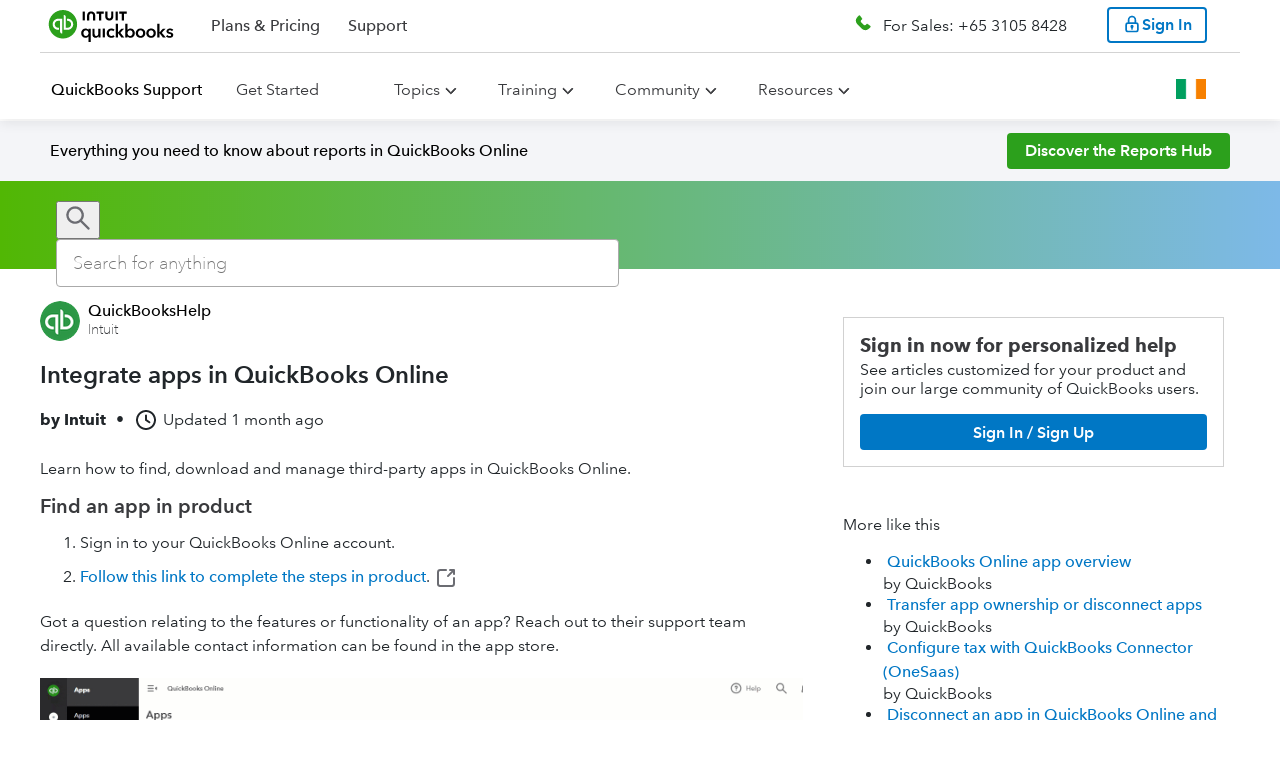

--- FILE ---
content_type: text/html;charset=utf-8
request_url: https://quickbooks.intuit.com/learn-support/en-ie/help-article/mobile-apps/integrate-apps-quickbooks-online/L0AW4gL0j_IE_en_IE
body_size: 79277
content:
<!-- data-shell-version="6.593.1-master-bld.2341-5e78aedd-2341" --><!doctype html><html lang="en"><head><meta charset="utf-8"/><meta content="width=device-width,initial-scale=1" name="viewport"/><script>var endpoint,appName,businessUnit,isIXPEnabled=!0,ixpSBSEGDomains=["perfsp.quickbooks.intuit.com","quickbooks.intuit.com"],ixpPCGDomains=["proconnect.intuit.com","profile.intuit.ca","profilefrancais.intuit.ca","perf.profilefrancais.intuit.ca","perf.profile.intuit.ca","perfsp.proconnect.intuit.com","accountants.intuit.com"],ixpTTLCDomains=["ttlc.intuit.com","turbotax.community.intuit.ca","turboimpot.community.intuit.ca","turboimpot.e2e.community.intuit.ca","ttcanada.e2e.community.intuit.ca","turbotax-community-e2e.intuit.com"],ixpDomain=window.location.host,pageLocale=window.location.pathname.split("/")[2],countryEndpoint="US",env="prod";(ixpDomain.includes("perf")||ixpDomain.includes("e2e"))&&(env="stage"),"en-ca"!==pageLocale&&"fr-ca"!==pageLocale||(countryEndpoint="CA"),endpoint="stage"===env?"en-ca"===pageLocale||"fr-ca"===pageLocale?"https://experimentation-preprod.ca.api.intuit.com":"https://experimentation-preprod.us.api.intuit.com":"en-ca"===pageLocale||"fr-ca"===pageLocale?"https://experimentation.ca.api.intuit.com":"https://experimentation.us.api.intuit.com",ixpSBSEGDomains.includes(ixpDomain)?(appName="SBGM",businessUnit="SBSEG"):ixpPCGDomains.includes(ixpDomain)?(appName="SelfHelp",businessUnit="PCG"):ixpTTLCDomains.includes(ixpDomain)&&(appName="TurboTax_Community",businessUnit="CG");var config={application_name:appName,version:"1.5",business_unit:businessUnit,country:countryEndpoint,srvcEndPoint:endpoint,authorizedEvents:["interactive","onload","load"],executionEvent:"interactive"}</script><style data-styled="true" data-styled-version="5.2.3">.hJOZeK{width:100%;margin:0 auto;}/*!sc*/
.hJOZeK a{color:#0077c5;}/*!sc*/
.hJOZeK #calloutImg{display:none;}/*!sc*/
.hJOZeK h1,.hJOZeK h2,.hJOZeK h3,.hJOZeK h4,.hJOZeK h5,.hJOZeK h6,.hJOZeK ul,.hJOZeK ol,.hJOZeK li,.hJOZeK p{line-height:var(--line-height-body);}/*!sc*/
.hJOZeK ul,.hJOZeK div,.hJOZeK span,.hJOZeK table,.hJOZeK th,.hJOZeK td,.hJOZeK tr,.hJOZeK ol,.hJOZeK li{line-height:var(--line-height-body);}/*!sc*/
.hJOZeK h1,.hJOZeK h2,.hJOZeK h3,.hJOZeK h4,.hJOZeK h5,.hJOZeK h6,.hJOZeK iframe,.hJOZeK p,.hJOZeK ul,.hJOZeK ol,.hJOZeK li,.hJOZeK table{margin:0 0 10px 0px;}/*!sc*/
.hJOZeK table{table-layout:fixed !important;}/*!sc*/
.hJOZeK .expando-heading p{margin:0;}/*!sc*/
.hJOZeK .idsTSAccordion{margin:0 -20px;width:calc(100% + 40px);}/*!sc*/
.hJOZeK img{vertical-align:middle;max-width:100%;height:auto;}/*!sc*/
.hJOZeK .expando-heading{font-weight:var(--font-weight-component-semibold);font-size:1.1em;white-space:normal;}/*!sc*/
.hJOZeK .expando-heading svg{position:relative;top:5px;}/*!sc*/
.hJOZeK li > ul,.hJOZeK li > ol,.hJOZeK li > ul > li:last-child,.hJOZeK li > ol > li:last-child{margin-bottom:0;padding-bottom:0;}/*!sc*/
data-styled.g68[id="Viewstyles__ViewContainer-x7ct8i-1"]{content:"hJOZeK,"}/*!sc*/
.fTcCqP{margin:0 0 20px;}/*!sc*/
data-styled.g69[id="Viewstyles__MetadataContainer-x7ct8i-2"]{content:"fTcCqP,"}/*!sc*/
.kOqgmn{display:-webkit-box;display:-webkit-flex;display:-ms-flexbox;display:flex;-webkit-flex-flow:row wrap;-ms-flex-flow:row wrap;flex-flow:row wrap;-webkit-align-items:center;-webkit-box-align:center;-ms-flex-align:center;align-items:center;font-size:1em;}/*!sc*/
data-styled.g73[id="Viewstyles__MetadataHeader-x7ct8i-6"]{content:"kOqgmn,"}/*!sc*/
.lcVvui{display:-webkit-box;display:-webkit-flex;display:-ms-flexbox;display:flex;-webkit-flex-flow:row nowrap;-ms-flex-flow:row nowrap;flex-flow:row nowrap;-webkit-align-items:center;-webkit-box-align:center;-ms-flex-align:center;align-items:center;margin:5px 10px 5px 0;white-space:nowrap;}/*!sc*/
.lcVvui:not(:first-of-type){font-weight:var(--font-weight-component);}/*!sc*/
data-styled.g75[id="Viewstyles__MetadataSpan-x7ct8i-8"]{content:"lcVvui,"}/*!sc*/
.eYanQN{display:-webkit-box;display:-webkit-flex;display:-ms-flexbox;display:flex;-webkit-flex-flow:column nowrap;-ms-flex-flow:column nowrap;flex-flow:column nowrap;font-size:var(--font-size-component-medium);}/*!sc*/
data-styled.g101[id="ContentRendererWidget__Container-sc-3kpvfd-0"]{content:"eYanQN,"}/*!sc*/
.gpRYCE{text-align:start;}/*!sc*/
data-styled.g129[id="Paragraph__ParagraphContainer-lsfy1y-0"]{content:"gpRYCE,"}/*!sc*/
.hlBfDj{list-style-type:decimal;display:-webkit-box;display:-webkit-flex;display:-ms-flexbox;display:flex;-webkit-flex-direction:column;-ms-flex-direction:column;flex-direction:column;}/*!sc*/
.ioXctV{list-style-type:disc;display:-webkit-box;display:-webkit-flex;display:-ms-flexbox;display:flex;-webkit-flex-direction:column;-ms-flex-direction:column;flex-direction:column;}/*!sc*/
data-styled.g130[id="List__ListContainer-sc-1qez7m9-0"]{content:"hlBfDj,ioXctV,"}/*!sc*/
.hImnBN{object-fit:contain;width:100%;height:auto;margin:10px 0;}/*!sc*/
@media (max-width:767px){.hImnBN{padding:0 10%;}}/*!sc*/
data-styled.g131[id="DigitalAssetService__StyledAsset-sc-18tpon7-0"]{content:"hImnBN,"}/*!sc*/
</style> <title data-react-helmet="true">Integrate apps in QuickBooks Online</title> <link data-react-helmet="true" rel="icon" type="image/png" href="https://uxfabric.intuitcdn.net/web-app/sh-exp-sbg-app-experience/qbo_favicon.4771f5bf.ico"/><link data-react-helmet="true" rel="canonical" href="https://quickbooks.intuit.com/learn-support/en-ie/help-article/mobile-apps/integrate-apps-quickbooks-online/L0AW4gL0j_IE_en_IE"/><link data-react-helmet="true" rel="alternate" href="https://quickbooks.intuit.com/learn-support/en-ie/help-article/mobile-apps/integrate-apps-quickbooks-online/L0AW4gL0j_IE_en_IE" hreflang="en_IE"/><link data-react-helmet="true" rel="alternate" href="https://quickbooks.intuit.com/learn-support/de-global/help-article/mobile-apps/integrate-apps-quickbooks-online/L0AW4gL0j_ROW_de" hreflang="de"/><link data-react-helmet="true" rel="alternate" href="https://quickbooks.intuit.com/learn-support/pt-global/help-article/dispositivo-movel-e-aplicativos/integrate-apps-quickbooks-online/L0AW4gL0j_ROW_pt-BR" hreflang="pt-BR"/><link data-react-helmet="true" rel="alternate" href="https://quickbooks.intuit.com/learn-support/es-global/help-article/mobile-apps/integrate-apps-quickbooks-online/L0AW4gL0j_ROW_es" hreflang="es"/><link data-react-helmet="true" rel="alternate" href="https://quickbooks.intuit.com/learn-support/it-global/help-article/mobile-apps/integrate-apps-quickbooks-online/L0AW4gL0j_ROW_it" hreflang="it"/><link data-react-helmet="true" rel="alternate" href="https://quickbooks.intuit.com/learn-support/en-global/help-article/mobile-apps/integrate-apps-quickbooks-online/L0AW4gL0j_ROW_en" hreflang="en"/><link data-react-helmet="true" rel="alternate" href="https://quickbooks.intuit.com/learn-support/en-za/help-article/mobile-apps/integrate-apps-quickbooks-online/L0AW4gL0j_ZA_en_ZA" hreflang="en_ZA"/> <meta data-react-helmet="true" content="index,follow" name="robots"/><meta data-react-helmet="true" content="Learn how to find, download and manage third-party apps in QuickBooks Online.Find an app in productSign in to your QuickBooks Online account.Follow this link to" name="description"/><meta data-react-helmet="true" content="2025-12-25T00:40:45Z" property="article:published_time"/><script>(()=>{"use strict";var s,e,d,c,n,t,i,o={},a={};function m(s){var e=a[s];if(void 0!==e)return e.exports;var d=a[s]={id:s,loaded:!1,exports:{}};return o[s].call(d.exports,d,d.exports,m),d.loaded=!0,d.exports}m.m=o,m.c=a,m.amdO={},s=[],m.O=(e,d,c,n)=>{if(!d){var t=1/0;for(r=0;r<s.length;r++){for(var[d,c,n]=s[r],i=!0,o=0;o<d.length;o++)(!1&n||t>=n)&&Object.keys(m.O).every(s=>m.O[s](d[o]))?d.splice(o--,1):(i=!1,n<t&&(t=n));if(i){s.splice(r--,1);var a=c();void 0!==a&&(e=a)}}return e}n=n||0;for(var r=s.length;r>0&&s[r-1][2]>n;r--)s[r]=s[r-1];s[r]=[d,c,n]},m.n=s=>{var e=s&&s.__esModule?()=>s.default:()=>s;return m.d(e,{a:e}),e},d=Object.getPrototypeOf?s=>Object.getPrototypeOf(s):s=>s.__proto__,m.t=function(s,c){if(1&c&&(s=this(s)),8&c)return s;if("object"==typeof s&&s){if(4&c&&s.__esModule)return s;if(16&c&&"function"==typeof s.then)return s}var n=Object.create(null);m.r(n);var t={};e=e||[null,d({}),d([]),d(d)];for(var i=2&c&&s;"object"==typeof i&&!~e.indexOf(i);i=d(i))Object.getOwnPropertyNames(i).forEach(e=>t[e]=()=>s[e]);return t.default=()=>s,m.d(n,t),n},m.d=(s,e)=>{for(var d in e)m.o(e,d)&&!m.o(s,d)&&Object.defineProperty(s,d,{enumerable:!0,get:e[d]})},m.f={},m.e=s=>Promise.all(Object.keys(m.f).reduce((e,d)=>(m.f[d](s,e),e),[])),m.u=s=>(({379:"@mds/rw-global-nav/dist/index.css",489:"@gwp-cg-components/deck",547:"@mds-components/rw-on-page-nav/dist/index.css",731:"@qbmds/mega-nav-section/dist/index.css",851:"@mds/generic-form-hidden-field/dist/index.css",978:"@gwp-components/background",1094:"@mds/social-media",1116:"@mds/rw-cards-container/dist/index.css",1347:"@qbmds/dropdownbuttonitem",1553:"@qbmds/horizontaltabs",1698:"@gwp-components/fragment/dist/index.css",1724:"@t4i-cms-components/tab-content",1841:"@mds/video-iframe",1905:"@mds-components/embedded-sui/dist/index.css",1965:"@qbmds/pricingblock",1967:"@mds/pricing-comparison-chart/dist/index.css",2111:"@gwp-components/expert-profile",2178:"@mds/product-timeline",2205:"@mds-components/invoice-generator-2affc835",2537:"@gwp-cg-components/header/dist/index.css",2576:"@gwp-components/expandable",2614:"@t4i-cms-components/highlight-box/dist/index.css",2617:"@mds-components/adaptive-table/dist/index.css",2869:"@t4i-cms-components/carousel-card/dist/index.css",2966:"@gwp-components/close-component-wrapper",3059:"@qbmds/badge",3136:"@qbmds/tabpanel/dist/index.css",3164:"@mds/rw-price-card-item",3225:"@gwp-cg-components/comp-chart-body-item/dist/index.css",3226:"@gwp-components/video/dist/index.css",3353:"@mds/rw-vertical-scroll-feature/dist/index.css",3648:"@mds/drawer-component",3716:"@mds/employee-stories-controls",3717:"@qbmds/heading/dist/index.css",3831:"@mds/product-finder-question-tooltip",4397:"@mds/image-button",4442:"@mds/footer-app-icon/dist/index.css",4604:"tsub-middleware",4719:"@qbmds/on-page-nav/dist/index.css",4967:"@mds-components/super-embedded-entry-point/dist/index.css",4981:"@gwp-components/icon-c4a732cb",5041:"@mds/non-auth-product-finder-card/dist/index.css",5236:"@mds-components/shopping-widget-v2/dist/index.css",5406:"@gwp-cg-components/popover/dist/index.css",5454:"@mds-components/shopping-widget-v2",5502:"@mds/author-bio/dist/index.css",5635:"@qbmds/disclaimer-content/dist/index.css",5675:"@mds/media-gallery/dist/index.css",5777:"@mds/review-block/dist/index.css",5812:"@mds/author-hero",6103:"@gwp-components/tile/dist/index.css",6151:"@mds-components/feedback-form/dist/index.css",6356:"@mds/rw-price-card/dist/index.css",6395:"@mds/background-video/dist/index.css",7028:"@mds/grid",7224:"@mds-components/ipd-price-card-widget",7239:"@gwp-components/sticky-container/dist/index.css",7596:"@gwp-cg-components/comp-chart-cap",7606:"@mds/ipd-bundle-price-card/dist/index.css",7632:"@mds/icom-cards",7695:"@qbmds/dropdown",7878:"@qbmds/pricingtoggle",8282:"@mds/comp-chart/dist/index.css",9076:"@qbmds/hero",9271:"@mds-components/ipd-button",9279:"@mds/rw-plan-inclusion-cards-container/dist/index.css",9320:"@qbmds/ctablock",9323:"@gwp-cg-components/comp-chart-body",9356:"@mds-components/snackable-cards-slider/dist/index.css",9459:"@qbmds/verticalcarouselitem",9498:"@mds-components/vertical-carousel-item",9749:"@t4i-cms-components/footer-content",9952:"@qbmds/container-item/dist/index.css",10080:"@qbmds/verticalcarousel",10210:"@mds/stats-block/dist/index.css",10295:"@mds/rw-multi-image-container",10308:"@mds/stats-block-item/dist/index.css",10400:"@mds/ipd-payroll-sign-up",10637:"@mds-components/table-cell",10974:"@gwp-components/email-capture/dist/index.css",10997:"@gwp-components/modal/dist/index.css",11207:"@mds/how-it-works-item/dist/index.css",11295:"@qbmds/radio/dist/index.css",11337:"@mds/rw-tabs/dist/index.css",11875:"@qbmds/responsivetext/dist/index.css",11939:"@qbmds/mega-nav-section",12032:"@mds/review-stars",12133:"@mds/authentication",12213:"@mds/ipd-tiles-layout",12227:"@mds/rw-step-flow/dist/index.css",12259:"@mds-components/customer-stories",12571:"@t4i-cms-components/content-container",12773:"@gwp-components/slot",12795:"@mds/home-page-hero-ca/dist/index.css",13086:"@mds-components/super-embedded-entry-point-0a4eb32b",13092:"@mds/map-item",13121:"@gwp-components/atf-btf-separator/dist/index.css",13171:"@gwp-components/link",13173:"@mds-components/ipd-add-employee-widget",13505:"@mds/rw-step-progress",13552:"@t4i-cms-components/step-progress-content",13736:"@mds-components/ipd-qbl-price-selector",13872:"@mds/product-timeline-item",14098:"@mds-components/customer-stories-customer",14141:"@qbmds/promo/dist/index.css",14144:"@qbmds/image",14352:"@gwp-components/checkbox",14367:"@mds/media-gallery",14602:"@qbmds/footer-menus/dist/index.css",14659:"@gwp-components/icon-6880e3fb",14678:"@gwp-components/nav/dist/index.css",14750:"@qbmds/disclaimer-group-heading/dist/index.css",14826:"@mds/awards-block",14912:"@mds/multi-select-dropdown",14948:"@mds/toggle-switch/dist/index.css",15015:"@mds/dropdown-item",15276:"@gwp-cg-components/language-selector",15308:"@gwp-cg-components/table-row/dist/index.css",15409:"@mds/rw-cards-container",15614:"@qbmds/accordion-item/dist/index.css",15701:"@mds/ipd-qb-live-consultation-scheduler/dist/index.css",15706:"@qbmds/tabs/dist/index.css",16039:"@mds/how-it-works",16068:"@mds/rw-card",16311:"@t4i-cms-components/contact-card",16578:"@gwp-components/tabs",16593:"@mds-components/checkbox",16738:"@gwp-components/list-item",16745:"@gwp-cg-components/cludo-search-results/dist/index.css",16881:"@mds-components/magic-carpet/dist/index.css",16909:"@gwp-components/container",16990:"@qbmds/pricingcard",16994:"@gwp-components/list",17019:"@mds/qrc-image-gallery/dist/index.css",17073:"@mds/lottie",17082:"@mds/search-template/dist/index.css",17134:"@gwp-components/banner/dist/index.css",17178:"@qbmds/tabs",17226:"@mds/ipd-tiles-layout/dist/index.css",17273:"@mds/icom-cards/dist/index.css",17449:"@mds/bullets-controls",17691:"@gwp-components/reusable-block",17749:"@qbmds/separator/dist/index.css",18198:"@qbmds/container-item",18271:"@mds/pcg-hero-frame/dist/index.css",18296:"@qbmds/featuredrawer/dist/index.css",18309:"@gwp-components/tab-item",18570:"@qbmds/pricing-hero-ca",18662:"@mds/careers-header-item-full-bleed",18673:"@mds/dynamic-text-block",18681:"@mds/rw-hero/dist/index.css",18748:"@gwp-components/nav",19210:"@mds/generic-form-file-upload",19322:"@gwp-components/accordion-item",19525:"@mds-components/ipd-sku-picker-container-0bc0478e",19732:"@mds/product-timeline/dist/index.css",19819:"@mds/key-job-openings-item",19894:"@mds/maps/dist/index.css",19904:"@qbmds/onpagebanner",19963:"@gwp-cg-components/email-capture-ca/dist/index.css",20082:"@t4i-cms-components/highlight-box",20090:"@gwp-cg-components/button-group/dist/index.css",20298:"@mds/rw-vertical-scroll-feature",20383:"@mds/rw-share-url/dist/index.css",20450:"@mds/icom-hero",20463:"@gwp-cg-components/background-media/dist/index.css",20618:"@mds/employee-stories-item/dist/index.css",20661:"@mds/rw-nav-menu-item",20687:"@gwp-components/image",20794:"@mds/product-finder-question/dist/index.css",21050:"@mds/icom-cards-item",21162:"@gwp-cg-components/email-capture",21198:"@gwp-cg-components/item",21381:"@mds/comp-chart-group",21439:"@mds/talk-to-sales",21471:"@gwp-components/link/dist/index.css",21671:"@gwp-components/progress-bar",21713:"@qbmds/testimonial-item",21765:"@t4i-cms-components/landing-page-navigation",21978:"@mds-components/same-route-navigation/dist/index.css",22013:"@gwp-components/background/dist/index.css",22040:"@mds/rw-plan-detail-cards/dist/index.css",22201:"@gwp-cg-components/action-button",22431:"@qbmds/pricingfeatureblock/dist/index.css",22466:"@qbmds/switch",22625:"@mds/nav-card/dist/index.css",22675:"@mds/market-personalization-popup",22891:"@mds-components/vertical-carousel",22958:"@qbmds/verticalcarouselitem/dist/index.css",23007:"@qbmds/tabpanel",23045:"@mds-components/ipd-step-flow-subscriber",23077:"@mds/generic-form-hidden-field",23152:"@mds/rw-disclaimer-item/dist/index.css",23157:"@mds/rw-ecosystem-module/dist/index.css",23281:"@mds-components/invoice-generator-6f73d4e0",23294:"@qbmds/leaderline",23360:"@gwp-components/footer",23373:"@mds/rw-disclaimer-item",23526:"@qbmds/dropdownlinkbuttonitem",23566:"@mds/rw-disclaimer/dist/index.css",23782:"@gwp-cg-components/carousel",23875:"@mds/fragment",23926:"@mds/lottie/dist/index.css",24040:"@t4i-cms-components/l2-navigation-card-title/dist/index.css",24224:"@mds/rw-cart/dist/index.css",24324:"@mds/non-auth-product-finder/dist/index.css",24335:"@mds/rw-cart-row",24473:"@mds/qrc-mega-nav-section",24504:"@mds/rw-card/dist/index.css",24506:"@qbmds/accordion-item",24562:"@mds/ipd-tiles",24630:"@mds/product-finder-question-tooltip/dist/index.css",24752:"@gwp-components/vertical-tab-item",24843:"@mds-components/invoice-generator-49d0a293",24923:"@mds-components/ipd-sku-picker-container/dist/index.css",25015:"@mds/text-area/dist/index.css",25152:"@mds/rw-testimonial/dist/index.css",25154:"@mds-components/bento-box/dist/index.css",25250:"@gwp-components/video",25312:"@qbmds/menu-item",25398:"@gwp-components/slot/dist/index.css",25465:"@qbmds/video",25469:"@mds/rw-feature-list",25487:"@mds/ipd-bundle-price-card",25660:"@t4i-cms-components/tabs/dist/index.css",25696:"@mds-components/table-of-contents",25749:"@gwp-cg-components/comp-chart/dist/index.css",25954:"@qbmds/tab-item/dist/index.css",26057:"@qbmds/brand-link",26136:"@mds-components/shopping-widget-49d0a293",26177:"@mds/ipd-chili-piper",26220:"@mds/employee-stories-controls/dist/index.css",26415:"@t4i-cms-components/l2-navigation-card-title",26457:"@mds-components/qb-live-biz-tax/dist/index.css",26738:"@mds/icom-search-field/dist/index.css",26759:"@mds/rw-features-navigation-category",27029:"@mds/product-finder-question-card",27035:"@qbmds/nav-menu/dist/index.css",27264:"@gwp-components/footer/dist/index.css",27266:"@gwp-components/dynamic-links",27306:"@mds/rw-carousel",27387:"@mds/social-links",27557:"@mds/pcg-hero/dist/index.css",27879:"@mds/rw-feature-cell/dist/index.css",27925:"@gwp-cg-components/cludo-search-bar",28084:"@mds/qrc-image-gallery",28113:"@qbmds/brand-link/dist/index.css",28145:"@qbmds/tooltip/dist/index.css",28217:"@gwp-components/authentication/dist/index.css",28471:"@mds/header-with-number",28642:"@mds/qrc-content-card-grid/dist/index.css",28749:"@mds/checkbox-container",28755:"@mds/rw-plan-detail-cards",28828:"@mds/ipd-price-card-container/dist/index.css",28866:"@qbmds/disclaimer-group-heading",29209:"@gwp-cg-components/table-header-item",29213:"@mds-components/vertical-carousel/dist/index.css",29295:"@qbmds/textfield",29321:"@qbmds/secondary-nav",29339:"@mds-components/ipd-add-employee-widget/dist/index.css",29745:"@mds/pill-toggle-switch",29960:"@qbmds/nav-menu",30127:"@mds/form-group/dist/index.css",30174:"@mds-components/video-card",30201:"@mds/linked-in-auto-fill",30206:"@mds/general-content/dist/index.css",30378:"@mds/icom-tabs-grid-item",30440:"@gwp-components/close-component-wrapper/dist/index.css",30544:"@t4i-cms-components/homepage-banner",30625:"@mds/grid/dist/index.css",30682:"@mds-components/brightedge/dist/index.css",30787:"@gwp-cg-components/comp-chart-body-row/dist/index.css",30844:"@mds-components/invoice-generator/dist/index.css",30915:"@gwp-cg-components/pro-page",31056:"@mds/careers-header-item-full-bleed/dist/index.css",31411:"@mds/rw-standalone-price-card/dist/index.css",31688:"@mds/content-replacement-item",31964:"@mds/rw-carousel/dist/index.css",31968:"@gwp-components/pdf-viewer",32002:"@mds/non-auth-product-finder-card-item",32020:"@mds-components/lottie/dist/index.css",32042:"@qbmds/global-nav",32094:"@mds-components/table-of-contents/dist/index.css",32177:"@mds/ipd-tsm/dist/index.css",32184:"@gwp-cg-components/table-header/dist/index.css",32358:"@mds-components/ipd-sku-picker-row/dist/index.css",32515:"@mds-components/ipd-qbl-price-selector/dist/index.css",32851:"@qbmds/menu-link/dist/index.css",32928:"@gwp-components/accordion-item/dist/index.css",33034:"@mds-components/badge",33100:"@qbmds/tablist/dist/index.css",33174:"@t4i-cms-components/landing-page-navigation/dist/index.css",33289:"@mds/custom-phone",33513:"@mds-components/shopping-widget-d8546255",33515:"@mds/header-with-number/dist/index.css",33561:"@qbmds/footer-menus",33613:"@gwp-cg-components/hero/dist/index.css",33753:"@mds/form/dist/index.css",33812:"@mds/icom-cards-item/dist/index.css",33821:"@mds/magic-carpet/dist/index.css",33912:"@qbmds/home-page-hero-ca/dist/index.css",34375:"@mds-components/lead-form",34499:"@qbmds/responsivetext",34827:"@mds/social-links/dist/index.css",35025:"@gwp-components/slot-group",35058:"@gwp-components/nav-item",35209:"@mds/employee-stories",35210:"@qbmds/verticalcarousel/dist/index.css",35281:"@qbmds/dropdown-button",35346:"@t4i-cms-components/contact-card/dist/index.css",35490:"@qbmds/card",35570:"webEventsSseTransport",35606:"@qbmds/link/dist/index.css",35804:"@mds/review-stars/dist/index.css",36111:"@mds-components/badge/dist/index.css",36270:"@gwp-components/audio",36487:"@mds/rw-ecosystem-module",36757:"@qbmds/footer-menu-section",36765:"@mds/pcg-hero-frame",36785:"@qbmds/pricingcarditem",36869:"@mds-components/mc-plan-item",37041:"@gwp-cg-components/comp-chart-cap-item",37055:"@mds-components/ipd-sku-picker-container-642a483d",37258:"@mds/rw-global-nav",37493:"schemaFilter",37517:"@qbmds/hellobar/dist/index.css",37589:"@gwp-components/grid-item/dist/index.css",37647:"@gwp-cg-components/dynamic-links",37726:"@mds/careers-header/dist/index.css",37744:"@mds-components/invoice-generator-9b944c32",37957:"@t4i-cms-components/l2-navigation-grid/dist/index.css",38053:"@t4i-cms-components/horizontal-rule",38216:"@t4i-cms-components/landing-feature-text/dist/index.css",38263:"@mds/icom-hero/dist/index.css",38318:"@gwp-components/helix-section",38415:"@t4i-cms-components/homepage-banner/dist/index.css",38436:"@gwp-cg-components/action-button/dist/index.css",38691:"@t4i-cms-components/footer-container/dist/index.css",38799:"@mds/map",38971:"@mds/rw-feature-cell",39033:"@gwp-components/youtube",39214:"remoteMiddleware",39259:"@gwp-components/table-of-contents",39272:"webEventsWssTransport-bb3d84b5",39279:"@mds/small-card/dist/index.css",39312:"@mds/quick-links/dist/index.css",39389:"@mds/input/dist/index.css",39464:"ajs-destination",39667:"@mds-components/shopping-widget-a8a3e66e",40187:"@mds/rw-banner/dist/index.css",40263:"@gwp-cg-components/language-chooser",40658:"@mds-components/invoice-generator-65662e46",40887:"@t4i-cms-components/l2-navigation-card/dist/index.css",41047:"@qbmds/pricingblock/dist/index.css",41134:"@qbmds/tab-item",41146:"@mds/how-it-works/dist/index.css",41176:"@mds-components/checkbox/dist/index.css",41375:"@qbmds/featuredrawer",41416:"@gwp-components/authentication",41422:"@mds-components/rw-on-page-nav",41462:"@mds/rw-hero",41699:"@mds-components/invoice-generator-11394596",41962:"@t4i-cms-components/l2-page-header",41994:"@mds/form",42714:"@mds/rw-price-card-container",42838:"@gwp-cg-components/language-selector/dist/index.css",42884:"@mds/support",42892:"@mds/drawer-component/dist/index.css",43026:"@mds/pricing-hero-ca",43096:"queryString",43135:"@mds/generic-form",43265:"@mds-components/invoice-generator-5a2ab1ce",43316:"@mds-components/table-row",43332:"@gwp-cg-components/codeblock",43418:"@mds/rw-nav-menu-item/dist/index.css",43487:"@qbmds/modal",43503:"@qbmds/badge/dist/index.css",43706:"@t4i-cms-components/carousel-container",43825:"@mds/rw-plan-inclusion-cards-container",43897:"@qbmds/feature/dist/index.css",43996:"@mds-components/qb-live-pricing-component",43999:"@gwp-cg-components/product-recommended-hero/dist/index.css",44014:"@mds-components/embedded-sui",44039:"@mds/key-job-openings",44356:"@mds-components/qbl-dynamic-pricing",44434:"@mds/rw-text-grid",44462:"@mds-components/snackable-cards-slider",44475:"@mds/rw-standalone-price-card",44479:"@gwp-cg-components/table-header",44882:"@mds/product-timeline-item/dist/index.css",44928:"@mds/rw-snowglobe-quiz",44936:"@gwp-cg-components/background-media",45119:"@mds-components/plan-card/dist/index.css",45278:"@mds/rw-accordion/dist/index.css",45556:"@mds-components/ipd-sku-picker-container-2929e904",45574:"@gwp-components/dynamic-list",45578:"@gwp-components/read-more",45613:"@mds/rw-disclaimer-group",45722:"@gwp-cg-components/table-footer",45862:"@mds-components/same-route-navigation",45878:"@mds-components/self-id/dist/index.css",45932:"@gwp-cg-components/comp-chart",45938:"@qbmds/radio",45943:"@t4i-cms-components/tabs",45945:"@mds-components/brightedge",46037:"@mds/maps",46066:"@qbmds/checkbox",46084:"@qbmds/accordion",46359:"@gwp-cg-components/carousel-item",46392:"@mds/rw-secondary-nav/dist/index.css",46460:"@mds/ipd-feature-list",46634:"@qbmds/textfield/dist/index.css",46774:"@mds/content-switcher-item",46841:"@qbmds/text-grid/dist/index.css",46909:"@gwp-cg-components/table",47022:"@mds-components/enterprise-buy-online",47076:"@gwp-components/grid",47093:"@mds/site-search",47147:"@gwp-components/helix-placeholder",47203:"@mds/form-item/dist/index.css",47223:"@mds/propensity",47241:"@mds-components/payments-calculator-3ca87a0c",47438:"@mds-components/ipd-pricing-block/dist/index.css",47522:"@mds/multi-select-dropdown/dist/index.css",47637:"@qbmds/checkbox/dist/index.css",47685:"@mds-components/shopping-widget-029df033",47702:"@gwp-cg-components/smart-link",47731:"@mds/rw-product-finder-header",47766:"@qbmds/button",47777:"@qbmds/products",47794:"@mds/rw-testimonial-item/dist/index.css",48057:"@mds/rw-nav-menu",48150:"legacyVideos",48155:"@mds/search-template",48281:"@mds-components/qb-live-biz-tax",48320:"@gwp-cg-components/pod/dist/index.css",48338:"@qbmds/pricingcarditem/dist/index.css",48428:"@mds-components/gtkm-ecosystem-addon",48431:"@mds-components/shopping-widget-6c4e8c96",48479:"@gwp-components/vertical-tabs",48549:"@mds/content-switcher",48799:"@mds/icom-tabs-grid-item/dist/index.css",48823:"@mds/oisp-loadmore/dist/index.css",48917:"@mds-components/invoice-generator-f1d41a6b",49143:"@mds-components/compare-all-features",49144:"@t4i-cms-components/footer-container",49203:"@gwp-cg-components/comp-chart-body-row",49276:"@gwp-cg-components/popover",49342:"@mds/phone-flyout-ca",49466:"@mds/ipd-chili-piper/dist/index.css",49866:"helix_common_section",50162:"@mds/rw2-hero/dist/index.css",50272:"@qbmds/tab/dist/index.css",50443:"@qbmds/pricingfeatureitem/dist/index.css",50616:"@mds-components/shopping-widget-84c3f889",50705:"@mds/magic-carpet",51079:"@help-ds/banner/dist/index.css",51080:"@mds-components/table-cell/dist/index.css",51291:"@qbmds/text-grid",51293:"@mds/rw-testimonial",51445:"@t4i-cms-components/landing-feature-banner",51501:"@gwp-cg-components/comp-chart-body-item",51629:"@gwp-components/tile",51847:"@mds/general-content",51927:"@qbmds/card-item",52001:"@mds/rw-accordion",52002:"@mds-components/ipd-pricing-block",52058:"@mds-components/adaptive-table",52098:"@mds/product-finder-question-card/dist/index.css",52365:"@qbmds/global-nav/dist/index.css",52392:"@t4i-cms-components/horizontal-rule/dist/index.css",52646:"@mds/ipd-tiles/dist/index.css",52800:"@mds/frame",52838:"@mds/fitted-heading",52992:"@mds/rw-nav-menu-list/dist/index.css",53006:"@mds-components/rw-on-page-nav-item",53071:"@mds-components/super-embedded-entry-point-cdd60c62",53474:"@mds/apps",53561:"@mds-components/snackable-cards-slider-item",53584:"webEventsController",53918:"@qbmds/tooltip",53920:"@mds-components/table-of-contents-item",54065:"@mds/rw-banner",54083:"@mds/support/dist/index.css",54092:"@mds-components/bento-box",54189:"@mds-components/shopping-widget-642a483d",54327:"@mds/product-banner",54435:"@mds/propensity/dist/index.css",54741:"@qbmds/onpagebanner/dist/index.css",55340:"@mds/small-card",55463:"@gwp-cg-components/gradient-container/dist/index.css",55663:"@gwp-cg-components/card/dist/index.css",55762:"@mds-components/payments-calculator/dist/index.css",55901:"@qbmds/testimonial/dist/index.css",56101:"@mds-components/compare-all-features/dist/index.css",56168:"helix_common_pzn_container_block",56184:"@mds-components/customer-stories/dist/index.css",56331:"@mds/rw-vertical-scroll-feature-item",56420:"@mds/rw-share-url",56482:"@mds/form-group",56536:"@gwp-components/rich-text",56608:"@gwp-components/slot-group/dist/index.css",56630:"@t4i-cms-components/l2-navigation-card",56713:"@qbmds/pricing-hero-ca/dist/index.css",56928:"@gwp-components/email-capture",56994:"@mds/qrc-lead-gen-float-bar/dist/index.css",57006:"@mds/pricing-comparison-chart",57111:"@qbmds/mega-nav-menu-item/dist/index.css",57158:"@mds/rw-text-grid/dist/index.css",57506:"@mds/rw-features-navigation-category-item/dist/index.css",57872:"@qbmds/experiment-comp/dist/index.css",57944:"@gwp-cg-components/email-form-input-field",57994:"@gwp-cg-components/table/dist/index.css",58008:"@gwp-components/vertical-tab-item/dist/main.css",58220:"@mds/bullets-controls/dist/index.css",58262:"@mds-components/federation-consumer",58694:"@mds-components/mc-plans-container",58768:"@mds/non-auth-product-finder-card-item/dist/index.css",58950:"@mds/quote/dist/index.css",58967:"@mds/rw-disclaimer-group/dist/index.css",58970:"@mds/ipd-tsm",59015:"@mds/phone-flyout-ca/dist/index.css",59098:"@qbmds/dropdown-button/dist/index.css",59205:"@gwp-components/vertical-tabs/dist/main.css",59210:"@t4i-cms-components/landing-feature-banner/dist/index.css",59217:"@qbmds/pricingcard/dist/index.css",59260:"@mds/comp-chart",59331:"@gwp-cg-components/dynamic-card",59450:"@mds/qrc-tags/dist/index.css",59657:"@mds/rw-step-flow-item/dist/index.css",59855:"@mds-components/ipd-sku-picker-row",59901:"@mds/qrc-tools/dist/index.css",60057:"@gwp-components/modal",60118:"@mds-components/ipd-widget-consumer",60214:"@mds/quick-links",60215:"@gwp-cg-components/hero",60225:"@gwp-components/banner",60673:"@gwp-components/stars",60713:"@mds/key-job-openings/dist/index.css",60824:"@gwp-components/accordion",60869:"@gwp-components/price",60879:"@qbmds/menu-item/dist/index.css",61120:"@t4i-cms-components/carousel-card",61259:"@gwp-components/fieldset",61310:"@mds/toggle-switch",61517:"@mds/rw-features-navigation",61646:"@mds-components/responsive-ad-display/dist/index.css",61655:"@mds/ipd-feature-item",61684:"@mds/careers-header",61716:"@mds-components/payments-calculator-f82e0cd2",61820:"@mds-components/lead-form/dist/index.css",62256:"@mds-components/mc-plan-item/dist/index.css",62319:"@qbmds/card/dist/index.css",62692:"@qbmds/cornerstone/dist/index.css",62787:"@mds/background-video",62911:"@mds/rw-feature-section/dist/index.css",62947:"@mds-components/invoice-generator-0b21939c",62990:"@qbmds/footer/dist/index.css",63067:"@gwp-cg-components/card",63411:"@gwp-cg-components/table-footer/dist/index.css",63539:"@qbmds/footer-bottom",63547:"@mds/icom-tabs-grid",64146:"@gwp-cg-components/widget",64319:"@mds/video-iframe/dist/index.css",64361:"@mds-components/enterprise-buy-online/dist/index.css",64500:"@gwp-cg-components/table-body",64548:"@qbmds/image/dist/index.css",64642:"@gwp-components/fragment",64727:"@t4i-cms-components/content-container/dist/index.css",64854:"@mds/key-job-openings-item/dist/index.css",64865:"@mds/frame/dist/index.css",65100:"@qbmds/videolink/dist/index.css",65300:"@gwp-cg-components/family-card/dist/index.css",65425:"@t4i-cms-components/quick-link",65661:"@gwp-components/actionable",65729:"@mds/featured-media-block-item",65916:"@qbmds/hero/dist/index.css",66099:"@mds/ipd-feature-list/dist/index.css",66619:"@gwp-cg-components/chip",66633:"@t4i-cms-components/footer-content/dist/index.css",66723:"@qbmds/footer",66838:"@mds/nav-card",67049:"@mds/featured-media-block",67070:"@mds/ipd-payroll-sign-up/dist/index.css",67194:"@gwp-cg-components/cludo-search-results",67250:"@mds/rw-step-flow-item",67426:"@mds-components/qbl-dynamic-pricing/dist/index.css",68063:"@mds/qrc-mega-nav-section/dist/index.css",68120:"@qbmds/spacer",68177:"webEventsPubSub",68206:"@mds/ipd-feature-item/dist/index.css",68398:"@gwp-cg-components/comp-chart-cap-item/dist/index.css",68492:"@mds/rw-feature-section",68524:"@gwp-components/text",68674:"@qbmds/button/dist/index.css",68723:"@qbmds/testimonial",68824:"@qbmds/secondary-nav/dist/index.css",68864:"@mds/ipd-price-card",68986:"@qbmds/leaderline/dist/index.css",69241:"@mds/pill-toggle-switch/dist/index.css",69675:"@gwp-packages/styles",69765:"@mds/filter-bar",69820:"@qbmds/container",69929:"@mds-components/shopping-widget-6a20c0fb",70029:"@mds/rw-features-navigation-category-item",70286:"@mds/employee-stories/dist/index.css",70333:"@gwp-cg-components/tabs",70426:"@gwp-cg-components/language-chooser/dist/index.css",70480:"@mds-components/responsive-ad-display",70546:"@gwp-components/table-of-contents/dist/index.css",70597:"@mds-components/federation-consumer/dist/index.css",70730:"@gwp-cg-components/carousel-item/dist/index.css",70907:"@mds/slider-controls",70999:"@gwp-cg-components/table-row-item",71026:"@mds-components/ipd-sku-picker-container-6de68ad7",71095:"@mds-components/video-card/dist/index.css",71209:"@mds/dynamic-category-container/dist/index.css",71210:"@qbmds/disclaimer-content",71238:"@mds-components/snackable-cards-slider-item/dist/index.css",71365:"@gwp-components/calculator",71606:"@qbmds/codeblock",71654:"@mds/rw-tab-item/dist/index.css",71656:"@t4i-cms-components/navigation-card",71778:"@mds/rw-step-flow",71811:"@mds/rw-tab-item",71849:"@gwp-components/cards/dist/index.css",72081:"@mds/oisp-loadmore",72149:"@qbmds/text-grid-item",72335:"@t4i-cms-components/landing-feature-text",72389:"@gwp-components/list-item/dist/index.css",72685:"@mds/rw-vertical-carousel-item",72748:"@t4i-cms-components/l2-page-header/dist/index.css",72954:"@qbmds/videolink",72994:"@mds/rw-tabs",73052:"@mds/product-finder-question-card-item/dist/index.css",73090:"@mds/map/dist/index.css",73313:"@mds/dynamic-text-block/dist/index.css",73509:"@mds/author-articles-container",73625:"@mds/how-it-works-item",73629:"@mds/rw-vertical-carousel-item/dist/index.css",73646:"@mds/qrc-lead-gen-float-bar",73668:"@mds/featured-media-block-item/dist/index.css",73705:"@mds/rw-spinner",74092:"@t4i-cms-components/landing-page-header/dist/index.css",74299:"@qbmds/experiment-comp",74357:"@mds/rw-clickable-tooltip/dist/index.css",74405:"@qbmds/testimonial-item/dist/index.css",74463:"@qbmds/promo",74663:"@gwp-components/app-fabric-plugin/dist/index.css",74739:"@t4i-cms-components/carousel-container/dist/index.css",74905:"@mds/linked-in-auto-fill/dist/index.css",74988:"@gwp-components/expert-profile/dist/index.css",75005:"@gwp-cg-components/gradient-container",75068:"@mds/rw-step-progress/dist/index.css",75232:"@mds-components/super-embedded-entry-point-9b1fca62",75292:"@mds/percentage-block",75405:"@mds/featured-media-block/dist/index.css",75411:"@mds/rw-disclaimer",75412:"@mds-components/invoice-generator-fbffbd07",75605:"@gwp-components/date-text",75699:"@mds/qrc-content-card",75812:"@t4i-cms-components/landing-page-header",75904:"@mds/rw-feature-list/dist/index.css",76306:"@gwp-components/expandable/dist/index.css",76323:"@t4i-cms-components/quick-link/dist/index.css",76416:"@mds/rw-vertical-scroll-feature-item/dist/index.css",76505:"@mds/fotf-hero",76557:"@mds/percentage-block/dist/index.css",76562:"webEventsWssTransport-7c86076e",76617:"@mds-components/super-embedded-entry-point-32a1c8a0",76657:"@mds/qrc-article-hero/dist/index.css",76699:"@mds/rw-clickable-tooltip",76817:"@qbmds/tablist",76872:"@mds/rw-spinner/dist/index.css",76952:"@mds/author-bio",76992:"@mds/image-button/dist/index.css",77012:"@t4i-cms-components/navigation-card/dist/index.css",77091:"@qbmds/text-grid-item/dist/index.css",77139:"@gwp-components/fieldset/dist/index.css",77438:"@mds/stats-block-item",77456:"@mds/rw-cart",77466:"@gwp-components/grid-item",77500:"webEventsWssTransport-95866dc5",77686:"@help-ds/banner",77698:"@gwp-components/app-fabric-plugin",77764:"@qbmds/video/dist/index.css",77965:"@gwp-components/cards",78047:"@qbmds/products/dist/index.css",78119:"auto-track",78351:"@mds-components/magic-carpet",78359:"@mds/site-search/dist/index.css",78381:"@mds-components/shopping-widget-d77e6ba7",78507:"@mds-components/invoice-generator-e08854ac",78599:"@t4i-cms-components/step-progress-content/dist/index.css",78727:"@mds-components/shopping-widget-51026e55",79009:"@mds/sign-in-menu",79128:"@mds/fitted-heading/dist/index.css",79224:"@mds/rw-secondary-nav",79430:"@gwp-cg-components/tax-article-author-link",79589:"@qbmds/pricingfeatureblock",79694:"@qbmds/accordion/dist/index.css",79990:"@mds-components/plan-card",80030:"@gwp-cg-components/table-row-item/dist/index.css",80069:"@mds/qrc-content-card-grid",80090:"@mds/search-bar/dist/index.css",80237:"@mds/social-media/dist/index.css",80332:"@mds/rw2-hero",80432:"@mds/icom-tabs-grid/dist/index.css",80765:"@gwp-components/read-more/dist/index.css",80986:"@gwp-cg-components/comp-chart-cap/dist/index.css",81003:"@gwp-cg-components/dynamic-list",81447:"@mds-components/shopping-widget-60c5e49f",81675:"@mds/review-block",81935:"@mds/generic-form/dist/index.css",81974:"@mds-components/invoice-generator-d0b2370b",82021:"@mds/rw-vertical-carousel/dist/index.css",82161:"@qbmds/tab",82320:"@mds/form-item",82339:"@gwp-components/nav-item/dist/index.css",82349:"@mds/text-area",82386:"@qbmds/dropdown/dist/index.css",82563:"@mds/pcg-hero",82680:"@mds/rw-features-navigation/dist/index.css",82727:"@qbmds/card-item/dist/index.css",82802:"@mds-components/shopping-widget-776f9c12",82886:"@mds/rw-nav-menu/dist/index.css",82962:"@qbmds/switch/dist/index.css",82992:"@gwp-cg-components/table-header-item/dist/index.css",83009:"@mds/product-finder-question-card-item",83235:"@mds/rw-secondary-nav-link/dist/index.css",83322:"@qbmds/modal/dist/index.css",83347:"@mds/rw-cart-row/dist/index.css",83572:"@mds-components/ipd-step-flow-subscriber/dist/index.css",83583:"@gwp-cg-components/marquee/dist/index.css",83635:"@mds/pricing-hero-ca/dist/index.css",83719:"@t4i-cms-components/parent-card-container/dist/index.css",84283:"@mds/rw-features-navigation-category/dist/index.css",84334:"@qbmds/codeblock/dist/index.css",84633:"@gwp-components/container/dist/index.css",84647:"@qbmds/on-page-nav",84813:"@mds-components/tabbed-panel/dist/index.css",84826:"@gwp-components/sticky-container",84917:"@qbmds/mega-nav-menu-item",85049:"@mds/rw-snowglobe-quiz/dist/index.css",85298:"@mds/qrc-content-card/dist/index.css",85444:"@gwp-cg-components/fragments",85505:"@qbmds/feature",85527:"@gwp-cg-components/dynamic-card/dist/index.css",85676:"@qbmds/spacer/dist/index.css",85754:"@mds/rw-nav-menu-list",85796:"@mds/rw-product-finder-header/dist/index.css",86208:"@mds/slider-controls/dist/index.css",86383:"@qbmds/pricingfeatureitem",86426:"@qbmds/disclaimer/dist/index.css",86510:"@t4i-cms-components/l2-navigation-grid",86538:"@mds-components/lottie",86922:"@mds/rw-vertical-carousel",86973:"@gwp-cg-components/product-recommended-hero",87029:"@mds-components/table-row/dist/index.css",87030:"@mds-components/invoice-generator-6e3f3e03",87109:"@mds-components/feedback-form",87171:"@mds/checkbox-container/dist/index.css",87213:"@mds/qrc-tags",87352:"@mds-components/payments-calculator-0bc0478e",87710:"@mds-components/invoice-generator-05457cc1",87858:"@mds/non-auth-product-finder-card",88214:"@mds/custom-phone/dist/index.css",88238:"@mds/home-page-hero-ca",88270:"@qbmds/container/dist/index.css",88359:"@gwp-cg-components/shape-divider",88384:"@qbmds/disclaimer",88851:"@mds/awards-block-item/dist/index.css",89006:"@mds/product-banner/dist/index.css",89020:"@qbmds/heading",89493:"@gwp-cg-components/carousel/dist/index.css",89538:"@mds/rw-menu-item/dist/index.css",89688:"@mds/rw-price-card-container/dist/index.css",89959:"@mds-components/vertical-carousel-item/dist/index.css",90010:"@qbmds/link",90026:"@qbmds/pricingtoggle/dist/index.css",90039:"@mds/rw-secondary-nav-link",90060:"@gwp-cg-components/marquee",90230:"@gwp-cg-components/cludo-search-bar/dist/index.css",90294:"@gwp-cg-components/email-capture-ca",90453:"@mds/comp-chart-group/dist/index.css",90549:"@mds/rw-price-card-item/dist/index.css",90550:"@mds/ipd-price-card-container",90589:"@gwp-cg-components/table-row",90645:"@mds/sign-in-menu/dist/index.css",90783:"@gwp-components/typography",91105:"@mds/footer-app-icon",91126:"@mds/author-articles-container/dist/index.css",91137:"@mds/reusable-blocks",91357:"@mds/qrc-tools",91398:"@gwp-cg-components/tabs/dist/index.css",91952:"@mds/rw-testimonial-item",92013:"@qbmds/ctablock/dist/index.css",92156:"@mds/quote",92315:"@mds-components/ipd-qb-scheduler",92361:"@gwp-components/atf-btf-separator",92369:"@mds/filter-bar/dist/index.css",92528:"@gwp-components/stars/dist/index.css",92564:"@qbmds/footer-menu-section/dist/index.css",93103:"@mds/fotf-hero/dist/index.css",93156:"@gwp-cg-components/email-capture/dist/index.css",93291:"@gwp-components/button/dist/index.css",93561:"@mds/qrc-article-hero",93823:"@mds-components/customer-stories-customer/dist/index.css",94153:"@gwp-cg-components/header",94204:"@mds-components/ipd-qb-scheduler/dist/index.css",94330:"@mds/rw-price-card",94700:"@mds-components/invoice-generator-b4faa816",94777:"@mds/dynamic-category-container",94784:"@gwp-components/progress-bar/dist/index.css",95042:"@t4i-cms-components/parent-card-container",95215:"@mds/ipd-price-card/dist/index.css",95293:"@mds/generic-form-file-upload/dist/index.css",95357:"@mds/author-hero/dist/index.css",95443:"@mds/rw-menu-item",95506:"@mds-components/shopping-widget/dist/index.css",95571:"@mds/awards-block-item",95725:"@mds-components/mc-plans-container/dist/index.css",96055:"@mds-components/invoice-generator-50935469",96539:"@mds/product-finder-question",96616:"@mds/multi-select-dropdown-item",96669:"@t4i-cms-components/step-progress",96675:"@mds/apps/dist/index.css",96684:"@mds/awards-block/dist/index.css",96818:"@mds/non-auth-product-finder",96867:"@qbmds/footer-bottom/dist/index.css",96947:"@mds/input",96990:"@gwp-cg-components/family-card",97019:"@gwp-cg-components/calculator",97476:"@mds-components/self-id",97613:"@gwp-components/grid/dist/index.css",97839:"@gwp-cg-components/pod",97915:"@mds/icom-search-field",97969:"@mds/employee-stories-item",98006:"@qbmds/hellobar",98010:"@gwp-components/button",98117:"@mds/stats-block",98277:"@qbmds/menu-link",98291:"@mds/market-personalization-popup/dist/index.css",98350:"@mds/talk-to-sales/dist/index.css",98357:"@mds/search-bar",98478:"@t4i-cms-components/step-progress/dist/index.css",98607:"@mds-components/shopping-widget-cc179d83",99101:"@qbmds/horizontaltabs/dist/index.css",99105:"@qbmds/home-page-hero-ca",99262:"@qbmds/separator",99274:"@mds-components/tabbed-panel",99290:"@gwp-cg-components/button-group",99669:"@mds/ipd-qb-live-consultation-scheduler",99711:"@mds/maps-item",99774:"@mds-components/gtkm-ecosystem-addon/dist/index.css",99790:"@mds/rw-multi-image-container/dist/index.css",99995:"@qbmds/cornerstone"}[s]||s)+"."+{100:"de6f3a2a",151:"6c7a3e03",379:"9e3d2259",489:"93cfe320",547:"9404b0b7",649:"29ca778f",714:"9079c587",731:"6d015b2e",851:"889ff1fc",978:"b0f4cf6d",1094:"c5aee343",1116:"735bbb22",1131:"392c7b4c",1314:"4a2f7154",1347:"c3b984b1",1494:"0f38872d",1553:"0ab10056",1558:"43233392",1669:"eb645329",1698:"faa17fff",1724:"a84c402b",1814:"6609c9e3",1841:"493a4eff",1905:"c2e5b315",1965:"03ee3d43",1967:"00f03ad1",2111:"d4bfafae",2178:"b66255d2",2205:"30af3a4e",2291:"dd13c906",2537:"f058f5cd",2576:"76389629",2614:"e6ae4ee7",2617:"cf5c4e79",2700:"8fda6d89",2770:"a6059307",2869:"a278eb38",2958:"8c7cac77",2966:"1acb870b",3059:"a0b38ca3",3136:"681fa003",3164:"ebd5c9be",3225:"f4fff597",3226:"0fb006e7",3293:"1d396e4a",3353:"39c1b85e",3394:"593b9066",3500:"24a1dca6",3648:"2c824a91",3676:"82e3d512",3693:"e0374f7e",3716:"d17da475",3717:"855a6722",3781:"aa62675c",3804:"046076d6",3831:"c58dee65",3853:"30b63a8a",4397:"16b560c0",4442:"81b076ad",4482:"78fc8670",4576:"4166a89e",4604:"85f33cbf",4634:"dd018043",4709:"f396caa4",4719:"a2e21fca",4967:"39171c99",4977:"f45de17e",4981:"11f7f57c",5041:"00006afd",5236:"2627c004",5406:"860306fd",5435:"b9b4e623",5454:"50a3f344",5502:"af4effcc",5588:"4e0dd48e",5635:"95c944ab",5675:"aab6fea7",5777:"2483e26a",5797:"b0ad6fff",5812:"23036646",5865:"bf14eecb",6103:"fb71b5b0",6151:"dbbe5693",6158:"4041af30",6294:"29c1d75f",6345:"952ab8a4",6356:"0175cc07",6395:"b061586b",6560:"4b215a10",6637:"b1bcb20b",6661:"2296c56b",6804:"8918fc02",6862:"0be2831f",7028:"38ea547c",7128:"35efe367",7224:"7b59f9e7",7239:"883669f7",7370:"9c6aa456",7378:"cb8ef36e",7493:"a0ccff55",7596:"32768033",7606:"2685a849",7632:"fcf7f202",7695:"42d3a6eb",7878:"0d9a5e5e",8202:"9b1359d5",8280:"731bcad1",8282:"9c54da11",9076:"4a7b3fad",9271:"f0647b35",9279:"90f8ad8a",9320:"28d30a37",9323:"8853d9aa",9356:"d2e80c60",9416:"47c533ec",9459:"1d47b562",9498:"0c1af567",9749:"76f3ab4a",9772:"5ed899c1",9927:"ccbf873f",9934:"b675ff96",9952:"f36e9ef0",10015:"229086cf",10048:"13ba6bfc",10080:"f1c4d189",10210:"1ee8cf58",10295:"51385101",10308:"14a96848",10400:"effd1705",10609:"da9c7d3f",10637:"e099683a",10776:"635c1d5a",10974:"773e7d57",10997:"bda717d4",11207:"517d154c",11248:"ecbb72cd",11295:"ed5bc417",11337:"f0691460",11415:"4f879faf",11799:"29e85943",11875:"0da4067e",11939:"b9208c13",12027:"6e9729c7",12032:"f644190b",12133:"218d5edc",12213:"17bb78d1",12227:"e32ad7b3",12257:"3b6eeb85",12259:"04555c2a",12571:"3daab4c1",12699:"3dc695d7",12773:"bc43bf38",12795:"d4f4258a",12944:"fcae92ea",13020:"1c5f5d5e",13058:"03676b7f",13086:"1c26bda8",13092:"42fa3051",13121:"6efcac29",13171:"d427871a",13173:"55a05daf",13505:"b51e62f6",13513:"82e41c5a",13552:"0308f1eb",13736:"80e839be",13785:"9cda10c8",13872:"e077cc68",14098:"af49b542",14141:"20eefa73",14144:"5c81252d",14166:"f707c31a",14352:"22b87693",14367:"37348790",14456:"1e5fde70",14602:"c214fe55",14659:"e40da2d9",14678:"84603320",14750:"95e645ee",14826:"fc6c3257",14912:"b2d34da2",14926:"48dd725e",14948:"cb2662d6",15015:"fe0bb931",15169:"8aada528",15276:"4aca45b9",15308:"a767da64",15320:"8833021c",15333:"899aa1da",15368:"4029d424",15409:"38dcd1b3",15614:"a9b61c02",15701:"73681418",15706:"132e4825",15740:"ab8b1ced",16039:"d508c48c",16068:"6ae9245f",16141:"aa2e0863",16302:"06bb164e",16311:"5aca2279",16578:"8f08d3ab",16593:"0c834f82",16738:"4375ab8e",16745:"c3657afe",16853:"454d2860",16881:"9ff6e4ee",16909:"571cbafc",16990:"e30c3c0b",16994:"17d975e4",17019:"96a548dd",17034:"602cd598",17073:"118d4c54",17082:"33a4318a",17134:"80b5a23c",17178:"b81c1edd",17226:"0ec7ffb2",17273:"d9c39325",17449:"5c5b1600",17548:"28a7de6c",17691:"fe7415b5",17749:"e3b3862d",18198:"e3e8a914",18271:"e01b52dd",18277:"c4640e41",18296:"6f5d7cc3",18309:"e9e41f9b",18341:"cdf69609",18570:"adcf8c07",18662:"952717c0",18673:"9f763a7d",18681:"d2c53d85",18748:"68cc7191",18803:"807d505f",18996:"ab689601",19080:"5409e320",19107:"c1b9f8f2",19177:"a923f1fd",19210:"6179df77",19322:"075248ee",19525:"7dc79869",19674:"f662f290",19732:"1f5c235d",19819:"579d2f60",19894:"c8e622a4",19904:"5d93f305",19950:"3b917f1b",19963:"73409093",20082:"b2d329ee",20090:"34a0714a",20279:"29f95085",20298:"930656ba",20383:"0d535e73",20450:"11abc308",20459:"b29f3cf7",20463:"955ef26c",20504:"de32bd54",20581:"c433d8c3",20618:"6099f41b",20661:"75286965",20687:"07e8ddd0",20794:"f5b2e1b5",20845:"72dcaca8",21050:"0b37a13c",21162:"6f747770",21198:"a3bffa38",21381:"de111a25",21439:"457060b5",21471:"10fe3514",21561:"4a148251",21671:"314b7458",21713:"1979e477",21765:"56c2f4ae",21978:"46deffc2",22013:"9d930f4c",22040:"08111c19",22065:"7d39b7b5",22201:"ad74c2fd",22431:"1f3c8201",22466:"2441f6eb",22625:"8ed05c11",22630:"cc69a194",22675:"6c73de4e",22891:"47ce7abc",22918:"a6718ae9",22958:"f6a8ee76",23007:"0220a34a",23045:"2c77a37b",23077:"0353b348",23152:"453d9f04",23157:"bad889d1",23281:"592d7a71",23294:"2e5368d0",23360:"7d19df1c",23373:"0a8ebfa1",23526:"97d22917",23566:"f453328a",23782:"0a39d0ed",23803:"a9c4d1d0",23875:"ba0c28fe",23901:"97f3a6a4",23926:"39a4573f",23941:"b452d6c1",23968:"894ffaaf",24040:"4bc99790",24224:"fd6b930d",24324:"0d48ef72",24335:"19127681",24473:"92198e61",24504:"388ed03d",24506:"fe38dc74",24562:"30e65c0b",24630:"c6942c0c",24678:"69e3f082",24686:"abb8f79c",24752:"e0c2942d",24757:"09a050b3",24830:"f1eaba22",24843:"9a2ea2fd",24923:"f3c10e77",25015:"50b1c17d",25065:"aa40c7bf",25152:"0d51d244",25154:"44dd2ee7",25250:"b716e832",25312:"5d1d20e9",25398:"8c711686",25465:"39055d33",25469:"1399e3a1",25487:"fd9abd7f",25534:"9ef9be8a",25660:"f2c1bc9f",25673:"e59d8bb6",25696:"427277b2",25749:"24b0e45c",25902:"7efc4614",25954:"0b67c6f7",26057:"e0cffbeb",26136:"9591b477",26177:"16841b44",26220:"d6651c1c",26415:"487316fe",26457:"1cc58cef",26529:"5fc666ef",26738:"da740c04",26759:"f398e1bf",26762:"378aee58",26984:"7549c2f3",27029:"c3e9313f",27035:"693c2030",27036:"21119d9f",27190:"095ce3bf",27264:"6758d1de",27266:"7025a943",27306:"8892b475",27387:"9745b19b",27557:"7f93b282",27581:"35cddfdb",27879:"2cd176fc",27925:"9127457d",28084:"10a1bdcb",28113:"bc73ab27",28145:"0f33e75c",28190:"60ef8507",28217:"e52d7ea5",28282:"07f542a0",28471:"dc9323d4",28530:"a6c3c527",28642:"66e819cc",28749:"4c402adf",28755:"19881e33",28777:"a743b320",28789:"8806a13f",28828:"9bb27f65",28866:"f9ab953b",28894:"d7e2bcd5",29038:"c4cbbd82",29209:"2e471bf5",29213:"e52779d7",29295:"fe343df0",29321:"59ae84a1",29339:"52b9010a",29482:"03eaf22a",29591:"cf74cea0",29621:"f4262584",29642:"cb6f65a4",29745:"0843bcc7",29960:"351dd2ad",30127:"c42d8d99",30174:"9cc088d0",30201:"75e256d7",30206:"c20df495",30282:"c09592ba",30378:"c3a8c2dd",30397:"087976bc",30440:"8bb2c4ad",30544:"16a96896",30625:"7d6571d8",30682:"cc82fdcc",30729:"cec699af",30787:"2a775297",30844:"4e8825ce",30915:"a68ece30",31056:"cce90c7c",31122:"894e4b26",31269:"1320d0b7",31336:"f0f5adcc",31411:"86107c56",31560:"85859b0c",31612:"3807f013",31631:"6849a559",31688:"c0449ae3",31773:"059e1125",31964:"e1174ecb",31968:"258867f3",31973:"85568a48",32002:"8f4fa7a5",32020:"4a9ca63c",32042:"5aa572d9",32086:"883d3f7a",32094:"68aec0ad",32177:"b4a90349",32184:"c130acf3",32312:"c616f46e",32358:"4c14a1d6",32515:"300e7635",32712:"68f94008",32851:"6542ef52",32928:"4e2593fe",33034:"0398317a",33100:"9980f02c",33174:"b1c6d61c",33242:"6877670d",33289:"1b361ea0",33354:"d51792bb",33513:"b12b5d4b",33515:"7d45a6c1",33561:"07a8cf71",33613:"5fbb3ce0",33671:"0c3be250",33753:"bef4cb18",33812:"b3401a5a",33821:"e3c28a43",33836:"3556a776",33884:"fa94db69",33912:"31eb332c",34297:"8df9de30",34318:"4062e3c9",34375:"1a64dd31",34499:"f9422105",34668:"aa04e126",34707:"d4069822",34747:"3ade9f96",34827:"ca9372ed",35025:"ecbbccd2",35058:"c224e11f",35209:"2f1c838b",35210:"9d4d17fb",35258:"d5b0ace3",35281:"4bfae1be",35346:"71ad9f3c",35490:"b14406bf",35570:"8d4643bc",35606:"94fe924d",35666:"310f5f33",35804:"6f48668d",35851:"7c3f8777",35852:"674d96c7",35951:"faf6c80e",36111:"9f779432",36170:"32d32c75",36176:"a8731ddd",36270:"f3588d2a",36438:"2add246a",36487:"e30cf21e",36757:"08fb2f97",36765:"615f290e",36785:"24a517e7",36869:"09516281",37041:"84b0f4ee",37055:"6b3977de",37258:"96009a7c",37493:"b1688dab",37517:"5144fd50",37589:"4d68b8b6",37610:"d1db6e7d",37617:"0b59b5ea",37647:"8d7e667f",37726:"5875d889",37744:"35006097",37745:"8880e32f",37957:"4bb9dc1e",38053:"6cb5343d",38186:"c9a390ff",38216:"c5f1cbd1",38263:"bb6ba3ee",38318:"2d594a36",38371:"86ebdaba",38415:"0ef543af",38436:"14682ddb",38691:"57b62439",38799:"784578db",38815:"f8d1800a",38971:"33413580",39033:"d4356643",39104:"4544641a",39214:"055f245d",39259:"036b4d0f",39272:"8ef85521",39279:"a3d2cc2b",39312:"983419c2",39389:"80e074da",39464:"6815a01d",39643:"61eb0fab",39667:"79539323",39883:"fea84f12",40074:"330f1a96",40187:"6c3de997",40263:"a30bb2ea",40432:"33ceaced",40587:"8767c83b",40658:"0d0490df",40887:"7ec99c81",41011:"7414f5ba",41047:"ab76e44b",41134:"2f71fab6",41146:"db8f1103",41176:"d92365a5",41375:"2258146a",41416:"162f43cc",41422:"c5a31f70",41432:"ebadb634",41462:"40cc3bf2",41699:"a2b692dc",41898:"97a9fa87",41925:"6e0b93ca",41962:"5cf66035",41994:"6ccc5d2c",42359:"e96c7ab8",42714:"8f44ca2c",42778:"6c94ff33",42788:"58b35b25",42838:"89aafbe4",42884:"03389dcc",42892:"20616095",43017:"4e53f07a",43026:"e8a41c4e",43096:"ec81f009",43135:"f96c3193",43143:"c08f822d",43265:"6760a8ba",43316:"98e03a44",43332:"38424020",43418:"ec171c4b",43487:"310026aa",43503:"93c01960",43706:"53533099",43825:"98728a83",43851:"638beb29",43897:"373671ee",43910:"41881d37",43944:"15071790",43996:"00675ee8",43999:"a7fb096d",44014:"b8d768b2",44019:"81c4f624",44039:"99c1ba67",44228:"3e22d1a2",44233:"e1424c2f",44356:"7780f0b4",44434:"ddc54004",44462:"7ced176f",44464:"b4e0bd10",44475:"60c60a4d",44479:"9c36d2e9",44524:"54972fa7",44882:"9fe564df",44928:"9cfc15c2",44936:"7cd90efb",45119:"b6982bd7",45278:"0c83f02a",45556:"491860ff",45574:"6cc96425",45578:"80b61eb4",45613:"a8c4d95c",45722:"94c1dfed",45862:"daa3f474",45878:"90407457",45932:"d48d864a",45938:"7678e986",45943:"be988948",45945:"014e8257",45977:"b6c294c6",46020:"22b7d6e9",46037:"612d728b",46066:"8180e85a",46084:"99c9442d",46167:"bebd4b1c",46359:"08c4737c",46392:"9ef02192",46396:"96d031d3",46457:"bee44191",46460:"f9aa9fb8",46634:"2f427459",46774:"9e04fd01",46830:"a38ac217",46841:"fbf96868",46909:"73c91439",47022:"e3bd83a2",47076:"1534715c",47093:"4be5469c",47147:"2a4db9e2",47203:"7e2d5f67",47223:"d422b2dd",47241:"9a7bf6bf",47438:"b83ed551",47457:"a818ae6b",47522:"532726f3",47637:"15a64b4d",47685:"cc6b65e8",47702:"8afb39cf",47731:"16a9ac7e",47766:"f6dbb60f",47777:"0802e76c",47794:"82effe41",48057:"684828b6",48150:"c74c961f",48155:"4a10e925",48281:"ee281d47",48320:"03c30880",48338:"1785982c",48428:"54fd971b",48431:"e21fa39f",48479:"fadd8c78",48549:"f579ba50",48673:"c606d19f",48799:"a39c6c9b",48823:"40ea5ef9",48917:"85487488",49143:"ded84cea",49144:"11a76ed2",49203:"a9e93039",49276:"860d4506",49342:"4b67599e",49466:"5b46b519",49574:"62c9262f",49866:"78d23ee8",49894:"c05497cb",49963:"76be0c96",50101:"efcf4a7a",50162:"93260faa",50272:"ccd196fa",50443:"5150ac1c",50520:"e5e329e0",50575:"7ebac7bd",50616:"e3c3fd84",50705:"d618b24c",51078:"b0fcf0c3",51079:"30fc02a5",51080:"014a8a02",51136:"3f4bc55f",51175:"ab870ba5",51291:"b134dae1",51293:"a8d5c1bc",51445:"c6f7b467",51501:"de09e229",51611:"3f6ca027",51629:"04d28006",51847:"455c7df1",51893:"c04957fa",51927:"c7641270",52001:"295c87a2",52002:"b18e900c",52028:"70318ef4",52058:"af9765ab",52098:"8d320c99",52177:"05cc5860",52310:"2f1fcad2",52365:"fb0c4efa",52392:"67f84e5c",52442:"b85cd323",52474:"f790b7b9",52560:"5856ff17",52646:"c1e14c67",52671:"1d2b2bce",52800:"f8164454",52838:"7066dd39",52888:"715ca28f",52974:"4e461062",52992:"de58ae22",53006:"7af2905e",53071:"1174f1f2",53121:"35a30bd8",53200:"5b6afb5b",53394:"7687d26c",53474:"29b94af0",53561:"1df346f2",53584:"60490606",53735:"73b6ce82",53918:"b9bfd338",53920:"3654edb3",54018:"ebebe989",54065:"6b35dfde",54083:"ae420c52",54092:"317db133",54101:"da6121e6",54189:"12f8e4eb",54327:"289498f4",54435:"5802fb8a",54741:"1e9eb8a1",54777:"e29560ff",54821:"e3f21067",55338:"65f09c5f",55340:"487b0086",55463:"0fb7bbd3",55527:"d5ce90f7",55663:"ea0286f0",55762:"69b3c2df",55803:"bf1fcd62",55901:"417eebbb",55947:"afa3ab68",56040:"bc2e0923",56101:"07a6111a",56168:"7d7301b1",56184:"6e428a39",56223:"39a6cdce",56255:"4a581e4c",56261:"7ee5bc51",56331:"b1be7916",56385:"fde6f75f",56420:"56c96c3f",56444:"87ae8b37",56482:"733cbc28",56514:"b804863b",56536:"73b28380",56580:"73a91f7e",56608:"c3f73b79",56630:"65388da2",56713:"aaaa0f63",56850:"a8b2f1c7",56928:"40d96ef0",56994:"5f7d4762",57006:"8d46f47b",57111:"f85c56e4",57158:"822eca45",57419:"ab86fd08",57506:"e0bca05c",57661:"122f7550",57872:"eae75f32",57944:"b196ebb8",57994:"e7d1f974",58008:"0eb835ed",58220:"1c71d7e7",58262:"ee08f059",58694:"8a519e14",58768:"cc227cbf",58950:"593497ea",58967:"3bea6d29",58970:"cc3dbad9",59015:"784b709c",59098:"76ab00a0",59136:"6a3c2e3c",59205:"6ced1558",59210:"924e5fde",59217:"889af17d",59260:"e63525bb",59331:"d02867e6",59450:"070f9ec2",59502:"f7746c4c",59503:"73574316",59657:"f9dbcaf8",59855:"ca660be8",59901:"5c9942bd",60057:"63a7403f",60118:"29757451",60200:"9472d0a0",60214:"7c1268e6",60215:"dac000c2",60225:"eb305033",60241:"53a5cbcb",60397:"63f141d3",60505:"deaa2836",60673:"4ad73165",60713:"2dedce87",60824:"ce45486f",60869:"46943ec4",60879:"8b5f8389",60971:"09eb4779",61120:"945e5e9f",61145:"9b5ed3eb",61256:"4920f8ec",61259:"7f89fd64",61310:"314c0116",61517:"cfa73ff3",61646:"216afc02",61655:"67b3a4cb",61684:"11ce575f",61716:"4f1a0616",61778:"4deeac71",61812:"852c48e8",61820:"79a5df91",61922:"6eb4a056",61946:"25e3fe0f",62256:"500d62d5",62319:"7e1c7715",62417:"fe1f8d26",62418:"405d0f2b",62587:"8226ff11",62692:"b96c739b",62741:"2f1dfb9c",62787:"e11d3626",62911:"b286535e",62947:"40673cb5",62990:"73bdf96f",63067:"1b677c60",63351:"bcd37c89",63411:"dd3bd2eb",63539:"5561c1fb",63547:"9bc4b036",63606:"86d8b181",63680:"25cc6284",64146:"d78d2487",64319:"ee702b56",64361:"40b31a2f",64500:"5890a0ba",64548:"1e35ad14",64552:"47128d09",64642:"422f9cbf",64675:"2abd94de",64727:"11acd67c",64854:"28faa99a",64865:"c2eadd40",64978:"1b7fdfaa",65024:"86c9128c",65057:"9da4801f",65100:"42ffda0f",65190:"da5b9179",65300:"c062de38",65362:"7c854ae9",65425:"c0c50cad",65661:"9d318034",65729:"4221552a",65916:"6fec5c95",65936:"5751ee97",65987:"31dd30b3",66099:"88be17cf",66130:"9fa8d1b6",66269:"c5b9513a",66332:"ce2e0be9",66353:"60b05ae9",66595:"8eb699d9",66619:"980e97c4",66633:"90e7157e",66693:"d66bba3e",66723:"4a96d267",66838:"dc87b7e3",66852:"63e688e0",66976:"ffb748bb",66980:"976289c0",67049:"909ee735",67070:"f578aed3",67172:"9574cac4",67194:"621d7e58",67249:"bbbf9235",67250:"7f66922f",67426:"0c746375",67701:"d9b1f321",68063:"84a981b6",68081:"d1519e2e",68120:"c5a1b402",68177:"bcb41fa3",68206:"291e191c",68231:"c406f8d1",68398:"71d2637f",68482:"bc02c55c",68492:"ad7aff33",68524:"60631bae",68525:"a9402063",68674:"63f02fc9",68723:"b1dcfbe3",68807:"9574cc33",68824:"0472317a",68864:"3ad7a421",68986:"bf8b8414",69241:"9df245fa",69389:"1ab282c0",69675:"8c9d38f1",69765:"0db120f4",69820:"dac5cff5",69889:"94323ea3",69929:"6026fc56",70029:"5243951f",70286:"0990d510",70333:"a9c409c6",70406:"5cdb72ac",70426:"8d49c085",70480:"ed3c189c",70546:"eb85284b",70597:"e0493ef6",70730:"7f127d7c",70907:"8e6881c6",70999:"c4c35cc2",71026:"5f421fd9",71095:"46a3b5bf",71165:"bb8a091a",71209:"abc4dbb3",71210:"499c3a65",71238:"2486d975",71358:"5ab1f394",71365:"b98331e6",71606:"84fd0801",71654:"2d59c150",71656:"ca06d9eb",71778:"27b7bd97",71811:"8aabbf16",71849:"d8b85015",71852:"7d969238",71954:"9a2bdbdf",72009:"59f5c621",72071:"14af71c4",72081:"4430d6d5",72149:"3a546e1c",72324:"4a2511bf",72335:"3bf18e3d",72389:"cdbf5cea",72685:"47e71be4",72708:"4dea07bb",72748:"c3421f41",72954:"43406e85",72956:"801ea4e0",72994:"4cb84957",73052:"3e17225d",73090:"2f453b88",73313:"d7e5eabe",73484:"3a821cea",73509:"ecd14744",73597:"020d5154",73625:"76f77777",73629:"12438684",73646:"690ea1da",73668:"04242447",73705:"fcc6116b",73906:"9dc2b6db",74092:"69aba66c",74299:"89a750ee",74357:"962a77e0",74405:"a8b2c283",74463:"ab842ad4",74494:"c3eda2e4",74663:"57595fe5",74732:"9362377c",74739:"7fb20b22",74905:"3c27e4ea",74988:"9dc9a11f",75005:"dd36d8d2",75068:"c3fc2ea2",75132:"cf9e9c1e",75232:"35eb9b76",75292:"428acd62",75405:"2cc805ce",75411:"77934a85",75412:"81623ffb",75605:"daa46289",75699:"8e504edc",75780:"065eb1ee",75812:"e8d0d11b",75856:"8cb6b12d",75904:"af76abaf",76178:"c45db282",76226:"25673ddc",76306:"481d4946",76323:"f035dd4a",76372:"862fca90",76416:"0f7f438e",76469:"01db0dd5",76505:"a776676d",76557:"0909041c",76562:"a35f72de",76617:"29732a5b",76657:"48834686",76699:"efe71925",76703:"6849aa01",76739:"4a5b77f2",76817:"1783f403",76872:"e1f8fd44",76952:"efefdf8e",76992:"b1c23916",77012:"dc6ddacf",77091:"3de1be2d",77139:"479b784b",77180:"ff77656f",77438:"1de553d5",77456:"14be4476",77466:"a2bdbc99",77500:"66d7bb74",77596:"98b37a2d",77686:"4a77e870",77698:"b03c4176",77764:"7fbb8d20",77965:"8827b0b2",78047:"c3df632e",78062:"d2b564dc",78119:"2e4b6679",78203:"f54e3ed2",78351:"50bc7c1f",78359:"831d068b",78381:"c7a6fd58",78396:"9a8587d0",78451:"d745191d",78507:"34af7a0b",78544:"10fd3d7e",78599:"d8ff57be",78727:"d389493e",79009:"03e6477e",79128:"587c1508",79224:"77db85bd",79251:"5153781e",79339:"aa493c1b",79404:"5a5851f8",79430:"893b083e",79452:"748a4f8c",79589:"cbbbc669",79694:"45755cdf",79990:"d2964c24",80030:"de62b063",80032:"0b9823b1",80069:"73fdc65b",80090:"1b6f68d0",80135:"db7149ea",80237:"e2a5db56",80325:"4a514550",80332:"fcad17bf",80432:"893e2f38",80765:"11509fd3",80834:"1be678f3",80986:"2d3ed9bf",81003:"96bf9483",81157:"0a139c37",81447:"f2597769",81557:"694d49b8",81563:"65f246f0",81647:"30c93d3b",81675:"c6df5d31",81766:"d9b5c1c2",81935:"31d1107d",81964:"56c27482",81974:"57762d45",82021:"83b8cfd5",82108:"02a95034",82161:"bc62211b",82320:"4b8e226c",82339:"ec237392",82349:"c555af89",82386:"9c70363c",82563:"48a45789",82590:"2d2d70af",82680:"cfb3a978",82727:"536ffcee",82802:"9a8e8b44",82886:"65f26fbc",82962:"256b6724",82992:"a668d743",83009:"deb736b0",83050:"24f276ee",83235:"870bed76",83261:"f55045fd",83322:"aff6cc7b",83347:"0254f8d4",83398:"86a2082f",83572:"64ca48a5",83583:"9212b8a5",83635:"9fe1d5c7",83719:"d567de66",83837:"f6037a87",84283:"cfa739a9",84334:"ddfd8f83",84390:"830a8b72",84400:"98a59880",84514:"8b86e7dc",84633:"66a4f87e",84638:"2cfd59ca",84647:"7ecc5522",84673:"bd6c1c4a",84813:"6ca0ad5d",84826:"9441bf09",84917:"d17ea6b7",85021:"1573c63c",85049:"3db5d8ba",85076:"1c1f4786",85257:"48c7bc8a",85298:"8107ddde",85444:"c02c04fb",85505:"522b8cce",85527:"66b5a787",85676:"ea48884b",85754:"58f93556",85796:"c865130d",85847:"9def1fcf",86208:"0aa05f5f",86370:"1f08da09",86383:"94a3699e",86426:"18f07558",86477:"0acfaf98",86510:"9c912eff",86538:"13c6b360",86922:"42b38d6c",86969:"837cbbd6",86973:"014a1296",87003:"48b025ac",87029:"de677464",87030:"a7477916",87045:"1c9792bb",87051:"32c07a08",87109:"6c903272",87171:"ed680574",87213:"fbf5fd1c",87334:"2feeaa34",87352:"5d677bf8",87465:"869d4c66",87629:"7190e54c",87652:"e8e53e4c",87666:"40191a95",87710:"1a53d3a8",87725:"3f15f3f3",87752:"6305d0b1",87858:"d9ccaa34",87981:"8afdcc43",88214:"fcab9d3b",88238:"dc157eed",88270:"752d9f03",88359:"37eaf24c",88384:"a1835eff",88851:"4370df52",88876:"2623985d",88978:"cd653400",89006:"d0ec7035",89020:"530b4373",89059:"1e48670b",89374:"b447cab5",89381:"1e5daa0e",89493:"d735114b",89538:"63c38958",89563:"11f8bf90",89688:"838607fc",89959:"91cf145e",90010:"17cc1841",90026:"1ef4eb4c",90039:"4151ebc1",90060:"8eda591e",90230:"e5519ed2",90294:"bc578492",90453:"4f9fdbdd",90485:"46b6992e",90549:"30f25354",90550:"3fcbabc2",90589:"ad0f30f3",90645:"891b0c36",90783:"bb3f83f3",91105:"045c8555",91126:"20f06bfe",91137:"a047f126",91357:"c87d7bd6",91398:"acc11fb3",91819:"803a6e44",91952:"403d56bc",92013:"e4e3436c",92156:"296960e2",92257:"cbf5a089",92315:"7b2ac91a",92361:"1e4670d0",92369:"13d2ab4f",92413:"6d7fb273",92494:"575b9bdb",92528:"d6f55bdf",92564:"ecc78f70",92715:"efdf9275",93103:"14ba1523",93156:"5f1f79e9",93291:"5d4b371d",93561:"760b36ce",93576:"da7f7eb9",93698:"9b63c60a",93823:"25454403",94012:"60288536",94153:"95d95114",94204:"8b6fdd6c",94330:"95b38322",94583:"7da7a727",94700:"1ac45441",94777:"fd78abc7",94784:"8788dbed",95042:"b7a93e76",95172:"26a6171e",95215:"9110b726",95293:"8ad78ce6",95357:"35cf627a",95443:"d95d9bed",95506:"2180f9cf",95571:"7315f4e3",95725:"f95f7a9f",95816:"de54e428",95959:"a9c59829",96055:"d55b6d6c",96202:"653c235a",96212:"e1d62f37",96433:"bf4a8c51",96440:"d2e88fcf",96486:"c893fe08",96539:"62725903",96616:"522219f1",96669:"1ecd2981",96675:"d1f8dfd1",96684:"f61e86c2",96818:"7d76d1ee",96867:"83b5c7aa",96947:"6b170dca",96990:"f7575f3d",97019:"bf59ede7",97369:"84693435",97449:"893611ed",97476:"06aec823",97613:"67d2f108",97839:"2fec79d7",97915:"52b4455b",97931:"5f0759b2",97969:"da1c3299",98006:"701e971d",98010:"a1e20cfa",98117:"2291cb29",98153:"9a2ba8c5",98277:"e33325a0",98291:"9be78e9b",98320:"78e45259",98350:"b2f6bf13",98357:"2ce856de",98478:"85c2d8a7",98585:"a0711201",98607:"1f71ecae",98996:"f823140d",99101:"1adf389f",99105:"5fa27a96",99262:"587cc353",99274:"429f5095",99290:"66e844ed",99352:"8034b7b8",99353:"0617f6d7",99669:"3dc439f1",99711:"58d2a3b8",99774:"9329c788",99790:"00b2c3d5",99995:"d1ee9e7a"}[s]+".chunk.js"),m.miniCssF=s=>1298===s?"1298.75b42346.css":2952===s?"2952.8c5b220b.css":80117===s?s+".5264946c.css":21129===s?s+".00350e56.css":55198===s?s+".bcdbab99.css":35786===s?s+".7b69217c.css":1460===s?"1460.6087cae9.css":59038===s?s+".777049d9.css":58659===s?"main-9a8b795a.a11641db.css":({547:"@mds-components/rw-on-page-nav/dist/index.css",731:"@qbmds/mega-nav-section/dist/index.css",851:"@mds/generic-form-hidden-field/dist/index.css",978:"@gwp-components/background",1116:"@mds/rw-cards-container/dist/index.css",1698:"@gwp-components/fragment/dist/index.css",1905:"@mds-components/embedded-sui/dist/index.css",1967:"@mds/pricing-comparison-chart/dist/index.css",2111:"@gwp-components/expert-profile",2537:"@gwp-cg-components/header/dist/index.css",2576:"@gwp-components/expandable",2614:"@t4i-cms-components/highlight-box/dist/index.css",2617:"@mds-components/adaptive-table/dist/index.css",2869:"@t4i-cms-components/carousel-card/dist/index.css",2966:"@gwp-components/close-component-wrapper",3136:"@qbmds/tabpanel/dist/index.css",3225:"@gwp-cg-components/comp-chart-body-item/dist/index.css",3226:"@gwp-components/video/dist/index.css",3353:"@mds/rw-vertical-scroll-feature/dist/index.css",3717:"@qbmds/heading/dist/index.css",4442:"@mds/footer-app-icon/dist/index.css",4719:"@qbmds/on-page-nav/dist/index.css",5041:"@mds/non-auth-product-finder-card/dist/index.css",5236:"@mds-components/shopping-widget-v2/dist/index.css",5406:"@gwp-cg-components/popover/dist/index.css",5454:"@mds-components/shopping-widget-v2",5502:"@mds/author-bio/dist/index.css",5635:"@qbmds/disclaimer-content/dist/index.css",5675:"@mds/media-gallery/dist/index.css",5777:"@mds/review-block/dist/index.css",6103:"@gwp-components/tile/dist/index.css",6151:"@mds-components/feedback-form/dist/index.css",6356:"@mds/rw-price-card/dist/index.css",6395:"@mds/background-video/dist/index.css",7239:"@gwp-components/sticky-container/dist/index.css",7606:"@mds/ipd-bundle-price-card/dist/index.css",8282:"@mds/comp-chart/dist/index.css",9279:"@mds/rw-plan-inclusion-cards-container/dist/index.css",9356:"@mds-components/snackable-cards-slider/dist/index.css",9498:"@mds-components/vertical-carousel-item",9749:"@t4i-cms-components/footer-content",9952:"@qbmds/container-item/dist/index.css",10210:"@mds/stats-block/dist/index.css",10308:"@mds/stats-block-item/dist/index.css",10637:"@mds-components/table-cell",10974:"@gwp-components/email-capture/dist/index.css",10997:"@gwp-components/modal/dist/index.css",11207:"@mds/how-it-works-item/dist/index.css",11295:"@qbmds/radio/dist/index.css",11337:"@mds/rw-tabs/dist/index.css",11875:"@qbmds/responsivetext/dist/index.css",12227:"@mds/rw-step-flow/dist/index.css",12259:"@mds-components/customer-stories",12571:"@t4i-cms-components/content-container",12773:"@gwp-components/slot",12795:"@mds/home-page-hero-ca/dist/index.css",13086:"@mds-components/super-embedded-entry-point-0a4eb32b",13121:"@gwp-components/atf-btf-separator/dist/index.css",13171:"@gwp-components/link",13173:"@mds-components/ipd-add-employee-widget",13552:"@t4i-cms-components/step-progress-content",13736:"@mds-components/ipd-qbl-price-selector",14098:"@mds-components/customer-stories-customer",14141:"@qbmds/promo/dist/index.css",14352:"@gwp-components/checkbox",14602:"@qbmds/footer-menus/dist/index.css",14678:"@gwp-components/nav/dist/index.css",14750:"@qbmds/disclaimer-group-heading/dist/index.css",14948:"@mds/toggle-switch/dist/index.css",15308:"@gwp-cg-components/table-row/dist/index.css",15614:"@qbmds/accordion-item/dist/index.css",15701:"@mds/ipd-qb-live-consultation-scheduler/dist/index.css",15706:"@qbmds/tabs/dist/index.css",16311:"@t4i-cms-components/contact-card",16578:"@gwp-components/tabs",16593:"@mds-components/checkbox",16738:"@gwp-components/list-item",16745:"@gwp-cg-components/cludo-search-results/dist/index.css",16881:"@mds-components/magic-carpet/dist/index.css",16909:"@gwp-components/container",17019:"@mds/qrc-image-gallery/dist/index.css",17082:"@mds/search-template/dist/index.css",17134:"@gwp-components/banner/dist/index.css",17226:"@mds/ipd-tiles-layout/dist/index.css",17273:"@mds/icom-cards/dist/index.css",17749:"@qbmds/separator/dist/index.css",18271:"@mds/pcg-hero-frame/dist/index.css",18296:"@qbmds/featuredrawer/dist/index.css",18309:"@gwp-components/tab-item",18681:"@mds/rw-hero/dist/index.css",18748:"@gwp-components/nav",19322:"@gwp-components/accordion-item",19525:"@mds-components/ipd-sku-picker-container-0bc0478e",19732:"@mds/product-timeline/dist/index.css",19894:"@mds/maps/dist/index.css",19963:"@gwp-cg-components/email-capture-ca/dist/index.css",20082:"@t4i-cms-components/highlight-box",20090:"@gwp-cg-components/button-group/dist/index.css",20383:"@mds/rw-share-url/dist/index.css",20463:"@gwp-cg-components/background-media/dist/index.css",20618:"@mds/employee-stories-item/dist/index.css",20794:"@mds/product-finder-question/dist/index.css",21162:"@gwp-cg-components/email-capture",21471:"@gwp-components/link/dist/index.css",21671:"@gwp-components/progress-bar",21765:"@t4i-cms-components/landing-page-navigation",21978:"@mds-components/same-route-navigation/dist/index.css",22013:"@gwp-components/background/dist/index.css",22040:"@mds/rw-plan-detail-cards/dist/index.css",22201:"@gwp-cg-components/action-button",22431:"@qbmds/pricingfeatureblock/dist/index.css",22625:"@mds/nav-card/dist/index.css",22891:"@mds-components/vertical-carousel",22958:"@qbmds/verticalcarouselitem/dist/index.css",23045:"@mds-components/ipd-step-flow-subscriber",23152:"@mds/rw-disclaimer-item/dist/index.css",23157:"@mds/rw-ecosystem-module/dist/index.css",23360:"@gwp-components/footer",23566:"@mds/rw-disclaimer/dist/index.css",23782:"@gwp-cg-components/carousel",23926:"@mds/lottie/dist/index.css",24040:"@t4i-cms-components/l2-navigation-card-title/dist/index.css",24224:"@mds/rw-cart/dist/index.css",24324:"@mds/non-auth-product-finder/dist/index.css",24504:"@mds/rw-card/dist/index.css",24630:"@mds/product-finder-question-tooltip/dist/index.css",24843:"@mds-components/invoice-generator-49d0a293",24923:"@mds-components/ipd-sku-picker-container/dist/index.css",25015:"@mds/text-area/dist/index.css",25152:"@mds/rw-testimonial/dist/index.css",25154:"@mds-components/bento-box/dist/index.css",25250:"@gwp-components/video",25398:"@gwp-components/slot/dist/index.css",25660:"@t4i-cms-components/tabs/dist/index.css",25696:"@mds-components/table-of-contents",25749:"@gwp-cg-components/comp-chart/dist/index.css",25954:"@qbmds/tab-item/dist/index.css",26136:"@mds-components/shopping-widget-49d0a293",26220:"@mds/employee-stories-controls/dist/index.css",26415:"@t4i-cms-components/l2-navigation-card-title",26457:"@mds-components/qb-live-biz-tax/dist/index.css",26738:"@mds/icom-search-field/dist/index.css",27035:"@qbmds/nav-menu/dist/index.css",27264:"@gwp-components/footer/dist/index.css",27557:"@mds/pcg-hero/dist/index.css",27879:"@mds/rw-feature-cell/dist/index.css",28113:"@qbmds/brand-link/dist/index.css",28145:"@qbmds/tooltip/dist/index.css",28217:"@gwp-components/authentication/dist/index.css",28642:"@mds/qrc-content-card-grid/dist/index.css",28828:"@mds/ipd-price-card-container/dist/index.css",29209:"@gwp-cg-components/table-header-item",29213:"@mds-components/vertical-carousel/dist/index.css",29339:"@mds-components/ipd-add-employee-widget/dist/index.css",30127:"@mds/form-group/dist/index.css",30174:"@mds-components/video-card",30206:"@mds/general-content/dist/index.css",30440:"@gwp-components/close-component-wrapper/dist/index.css",30544:"@t4i-cms-components/homepage-banner",30625:"@mds/grid/dist/index.css",30682:"@mds-components/brightedge/dist/index.css",30787:"@gwp-cg-components/comp-chart-body-row/dist/index.css",31056:"@mds/careers-header-item-full-bleed/dist/index.css",31411:"@mds/rw-standalone-price-card/dist/index.css",31964:"@mds/rw-carousel/dist/index.css",31968:"@gwp-components/pdf-viewer",32020:"@mds-components/lottie/dist/index.css",32094:"@mds-components/table-of-contents/dist/index.css",32177:"@mds/ipd-tsm/dist/index.css",32184:"@gwp-cg-components/table-header/dist/index.css",32358:"@mds-components/ipd-sku-picker-row/dist/index.css",32515:"@mds-components/ipd-qbl-price-selector/dist/index.css",32851:"@qbmds/menu-link/dist/index.css",32928:"@gwp-components/accordion-item/dist/index.css",33034:"@mds-components/badge",33100:"@qbmds/tablist/dist/index.css",33174:"@t4i-cms-components/landing-page-navigation/dist/index.css",33515:"@mds/header-with-number/dist/index.css",33613:"@gwp-cg-components/hero/dist/index.css",33753:"@mds/form/dist/index.css",33812:"@mds/icom-cards-item/dist/index.css",33821:"@mds/magic-carpet/dist/index.css",33912:"@qbmds/home-page-hero-ca/dist/index.css",34375:"@mds-components/lead-form",34827:"@mds/social-links/dist/index.css",35025:"@gwp-components/slot-group",35058:"@gwp-components/nav-item",35210:"@qbmds/verticalcarousel/dist/index.css",35346:"@t4i-cms-components/contact-card/dist/index.css",35606:"@qbmds/link/dist/index.css",35804:"@mds/review-stars/dist/index.css",36111:"@mds-components/badge/dist/index.css",36869:"@mds-components/mc-plan-item",37517:"@qbmds/hellobar/dist/index.css",37589:"@gwp-components/grid-item/dist/index.css",37726:"@mds/careers-header/dist/index.css",37957:"@t4i-cms-components/l2-navigation-grid/dist/index.css",38053:"@t4i-cms-components/horizontal-rule",38216:"@t4i-cms-components/landing-feature-text/dist/index.css",38263:"@mds/icom-hero/dist/index.css",38415:"@t4i-cms-components/homepage-banner/dist/index.css",38436:"@gwp-cg-components/action-button/dist/index.css",38691:"@t4i-cms-components/footer-container/dist/index.css",39259:"@gwp-components/table-of-contents",39279:"@mds/small-card/dist/index.css",39312:"@mds/quick-links/dist/index.css",39389:"@mds/input/dist/index.css",40187:"@mds/rw-banner/dist/index.css",40658:"@mds-components/invoice-generator-65662e46",40887:"@t4i-cms-components/l2-navigation-card/dist/index.css",41047:"@qbmds/pricingblock/dist/index.css",41146:"@mds/how-it-works/dist/index.css",41176:"@mds-components/checkbox/dist/index.css",41416:"@gwp-components/authentication",41422:"@mds-components/rw-on-page-nav",41962:"@t4i-cms-components/l2-page-header",42838:"@gwp-cg-components/language-selector/dist/index.css",42892:"@mds/drawer-component/dist/index.css",43316:"@mds-components/table-row",43418:"@mds/rw-nav-menu-item/dist/index.css",43503:"@qbmds/badge/dist/index.css",43706:"@t4i-cms-components/carousel-container",43897:"@qbmds/feature/dist/index.css",43999:"@gwp-cg-components/product-recommended-hero/dist/index.css",44014:"@mds-components/embedded-sui",44356:"@mds-components/qbl-dynamic-pricing",44462:"@mds-components/snackable-cards-slider",44479:"@gwp-cg-components/table-header",44882:"@mds/product-timeline-item/dist/index.css",45119:"@mds-components/plan-card/dist/index.css",45278:"@mds/rw-accordion/dist/index.css",45556:"@mds-components/ipd-sku-picker-container-2929e904",45578:"@gwp-components/read-more",45722:"@gwp-cg-components/table-footer",45862:"@mds-components/same-route-navigation",45878:"@mds-components/self-id/dist/index.css",45943:"@t4i-cms-components/tabs",45945:"@mds-components/brightedge",46392:"@mds/rw-secondary-nav/dist/index.css",46634:"@qbmds/textfield/dist/index.css",46841:"@qbmds/text-grid/dist/index.css",46909:"@gwp-cg-components/table",47022:"@mds-components/enterprise-buy-online",47076:"@gwp-components/grid",47203:"@mds/form-item/dist/index.css",47241:"@mds-components/payments-calculator-3ca87a0c",47438:"@mds-components/ipd-pricing-block/dist/index.css",47522:"@mds/multi-select-dropdown/dist/index.css",47637:"@qbmds/checkbox/dist/index.css",47702:"@gwp-cg-components/smart-link",47794:"@mds/rw-testimonial-item/dist/index.css",48281:"@mds-components/qb-live-biz-tax",48320:"@gwp-cg-components/pod/dist/index.css",48338:"@qbmds/pricingcarditem/dist/index.css",48431:"@mds-components/shopping-widget-6c4e8c96",48799:"@mds/icom-tabs-grid-item/dist/index.css",48823:"@mds/oisp-loadmore/dist/index.css",49143:"@mds-components/compare-all-features",49144:"@t4i-cms-components/footer-container",49466:"@mds/ipd-chili-piper/dist/index.css",50162:"@mds/rw2-hero/dist/index.css",50272:"@qbmds/tab/dist/index.css",50443:"@qbmds/pricingfeatureitem/dist/index.css",51079:"@help-ds/banner/dist/index.css",51080:"@mds-components/table-cell/dist/index.css",51445:"@t4i-cms-components/landing-feature-banner",51629:"@gwp-components/tile",52002:"@mds-components/ipd-pricing-block",52058:"@mds-components/adaptive-table",52098:"@mds/product-finder-question-card/dist/index.css",52365:"@qbmds/global-nav/dist/index.css",52392:"@t4i-cms-components/horizontal-rule/dist/index.css",52646:"@mds/ipd-tiles/dist/index.css",52992:"@mds/rw-nav-menu-list/dist/index.css",53071:"@mds-components/super-embedded-entry-point-cdd60c62",54083:"@mds/support/dist/index.css",54092:"@mds-components/bento-box",54189:"@mds-components/shopping-widget-642a483d",54435:"@mds/propensity/dist/index.css",54741:"@qbmds/onpagebanner/dist/index.css",55463:"@gwp-cg-components/gradient-container/dist/index.css",55663:"@gwp-cg-components/card/dist/index.css",55762:"@mds-components/payments-calculator/dist/index.css",55901:"@qbmds/testimonial/dist/index.css",56101:"@mds-components/compare-all-features/dist/index.css",56184:"@mds-components/customer-stories/dist/index.css",56608:"@gwp-components/slot-group/dist/index.css",56630:"@t4i-cms-components/l2-navigation-card",56713:"@qbmds/pricing-hero-ca/dist/index.css",56928:"@gwp-components/email-capture",56994:"@mds/qrc-lead-gen-float-bar/dist/index.css",57111:"@qbmds/mega-nav-menu-item/dist/index.css",57158:"@mds/rw-text-grid/dist/index.css",57506:"@mds/rw-features-navigation-category-item/dist/index.css",57872:"@qbmds/experiment-comp/dist/index.css",57944:"@gwp-cg-components/email-form-input-field",57994:"@gwp-cg-components/table/dist/index.css",58008:"@gwp-components/vertical-tab-item/dist/main.css",58220:"@mds/bullets-controls/dist/index.css",58262:"@mds-components/federation-consumer",58694:"@mds-components/mc-plans-container",58768:"@mds/non-auth-product-finder-card-item/dist/index.css",58950:"@mds/quote/dist/index.css",58967:"@mds/rw-disclaimer-group/dist/index.css",59015:"@mds/phone-flyout-ca/dist/index.css",59098:"@qbmds/dropdown-button/dist/index.css",59205:"@gwp-components/vertical-tabs/dist/main.css",59210:"@t4i-cms-components/landing-feature-banner/dist/index.css",59217:"@qbmds/pricingcard/dist/index.css",59450:"@mds/qrc-tags/dist/index.css",59657:"@mds/rw-step-flow-item/dist/index.css",59855:"@mds-components/ipd-sku-picker-row",60057:"@gwp-components/modal",60215:"@gwp-cg-components/hero",60225:"@gwp-components/banner",60673:"@gwp-components/stars",60713:"@mds/key-job-openings/dist/index.css",60824:"@gwp-components/accordion",60879:"@qbmds/menu-item/dist/index.css",61120:"@t4i-cms-components/carousel-card",61259:"@gwp-components/fieldset",61646:"@mds-components/responsive-ad-display/dist/index.css",61716:"@mds-components/payments-calculator-f82e0cd2",61820:"@mds-components/lead-form/dist/index.css",62256:"@mds-components/mc-plan-item/dist/index.css",62319:"@qbmds/card/dist/index.css",62692:"@qbmds/cornerstone/dist/index.css",62911:"@mds/rw-feature-section/dist/index.css",62947:"@mds-components/invoice-generator-0b21939c",62990:"@qbmds/footer/dist/index.css",63411:"@gwp-cg-components/table-footer/dist/index.css",64500:"@gwp-cg-components/table-body",64548:"@qbmds/image/dist/index.css",64642:"@gwp-components/fragment",64727:"@t4i-cms-components/content-container/dist/index.css",64854:"@mds/key-job-openings-item/dist/index.css",64865:"@mds/frame/dist/index.css",65100:"@qbmds/videolink/dist/index.css",65300:"@gwp-cg-components/family-card/dist/index.css",65425:"@t4i-cms-components/quick-link",65916:"@qbmds/hero/dist/index.css",66099:"@mds/ipd-feature-list/dist/index.css",66619:"@gwp-cg-components/chip",66633:"@t4i-cms-components/footer-content/dist/index.css",67194:"@gwp-cg-components/cludo-search-results",67426:"@mds-components/qbl-dynamic-pricing/dist/index.css",68063:"@mds/qrc-mega-nav-section/dist/index.css",68206:"@mds/ipd-feature-item/dist/index.css",68398:"@gwp-cg-components/comp-chart-cap-item/dist/index.css",68674:"@qbmds/button/dist/index.css",68824:"@qbmds/secondary-nav/dist/index.css",68986:"@qbmds/leaderline/dist/index.css",69241:"@mds/pill-toggle-switch/dist/index.css",70286:"@mds/employee-stories/dist/index.css",70333:"@gwp-cg-components/tabs",70426:"@gwp-cg-components/language-chooser/dist/index.css",70480:"@mds-components/responsive-ad-display",70546:"@gwp-components/table-of-contents/dist/index.css",70597:"@mds-components/federation-consumer/dist/index.css",70730:"@gwp-cg-components/carousel-item/dist/index.css",70999:"@gwp-cg-components/table-row-item",71026:"@mds-components/ipd-sku-picker-container-6de68ad7",71095:"@mds-components/video-card/dist/index.css",71209:"@mds/dynamic-category-container/dist/index.css",71238:"@mds-components/snackable-cards-slider-item/dist/index.css",71654:"@mds/rw-tab-item/dist/index.css",71656:"@t4i-cms-components/navigation-card",71849:"@gwp-components/cards/dist/index.css",72335:"@t4i-cms-components/landing-feature-text",72389:"@gwp-components/list-item/dist/index.css",72748:"@t4i-cms-components/l2-page-header/dist/index.css",73052:"@mds/product-finder-question-card-item/dist/index.css",73090:"@mds/map/dist/index.css",73313:"@mds/dynamic-text-block/dist/index.css",73629:"@mds/rw-vertical-carousel-item/dist/index.css",73668:"@mds/featured-media-block-item/dist/index.css",74092:"@t4i-cms-components/landing-page-header/dist/index.css",74357:"@mds/rw-clickable-tooltip/dist/index.css",74405:"@qbmds/testimonial-item/dist/index.css",74663:"@gwp-components/app-fabric-plugin/dist/index.css",74739:"@t4i-cms-components/carousel-container/dist/index.css",74905:"@mds/linked-in-auto-fill/dist/index.css",74988:"@gwp-components/expert-profile/dist/index.css",75068:"@mds/rw-step-progress/dist/index.css",75232:"@mds-components/super-embedded-entry-point-9b1fca62",75405:"@mds/featured-media-block/dist/index.css",75812:"@t4i-cms-components/landing-page-header",75904:"@mds/rw-feature-list/dist/index.css",76306:"@gwp-components/expandable/dist/index.css",76323:"@t4i-cms-components/quick-link/dist/index.css",76416:"@mds/rw-vertical-scroll-feature-item/dist/index.css",76557:"@mds/percentage-block/dist/index.css",76657:"@mds/qrc-article-hero/dist/index.css",76872:"@mds/rw-spinner/dist/index.css",76992:"@mds/image-button/dist/index.css",77012:"@t4i-cms-components/navigation-card/dist/index.css",77091:"@qbmds/text-grid-item/dist/index.css",77139:"@gwp-components/fieldset/dist/index.css",77466:"@gwp-components/grid-item",77686:"@help-ds/banner",77698:"@gwp-components/app-fabric-plugin",77764:"@qbmds/video/dist/index.css",77965:"@gwp-components/cards",78047:"@qbmds/products/dist/index.css",78351:"@mds-components/magic-carpet",78359:"@mds/site-search/dist/index.css",78599:"@t4i-cms-components/step-progress-content/dist/index.css",79128:"@mds/fitted-heading/dist/index.css",79694:"@qbmds/accordion/dist/index.css",79990:"@mds-components/plan-card",80030:"@gwp-cg-components/table-row-item/dist/index.css",80090:"@mds/search-bar/dist/index.css",80237:"@mds/social-media/dist/index.css",80432:"@mds/icom-tabs-grid/dist/index.css",80765:"@gwp-components/read-more/dist/index.css",80986:"@gwp-cg-components/comp-chart-cap/dist/index.css",81935:"@mds/generic-form/dist/index.css",82021:"@mds/rw-vertical-carousel/dist/index.css",82339:"@gwp-components/nav-item/dist/index.css",82386:"@qbmds/dropdown/dist/index.css",82680:"@mds/rw-features-navigation/dist/index.css",82727:"@qbmds/card-item/dist/index.css",82886:"@mds/rw-nav-menu/dist/index.css",82962:"@qbmds/switch/dist/index.css",82992:"@gwp-cg-components/table-header-item/dist/index.css",83235:"@mds/rw-secondary-nav-link/dist/index.css",83322:"@qbmds/modal/dist/index.css",83347:"@mds/rw-cart-row/dist/index.css",83572:"@mds-components/ipd-step-flow-subscriber/dist/index.css",83583:"@gwp-cg-components/marquee/dist/index.css",83635:"@mds/pricing-hero-ca/dist/index.css",83719:"@t4i-cms-components/parent-card-container/dist/index.css",84283:"@mds/rw-features-navigation-category/dist/index.css",84334:"@qbmds/codeblock/dist/index.css",84633:"@gwp-components/container/dist/index.css",84813:"@mds-components/tabbed-panel/dist/index.css",84826:"@gwp-components/sticky-container",85049:"@mds/rw-snowglobe-quiz/dist/index.css",85298:"@mds/qrc-content-card/dist/index.css",85527:"@gwp-cg-components/dynamic-card/dist/index.css",85676:"@qbmds/spacer/dist/index.css",85796:"@mds/rw-product-finder-header/dist/index.css",86208:"@mds/slider-controls/dist/index.css",86426:"@qbmds/disclaimer/dist/index.css",86510:"@t4i-cms-components/l2-navigation-grid",86538:"@mds-components/lottie",87029:"@mds-components/table-row/dist/index.css",87109:"@mds-components/feedback-form",87171:"@mds/checkbox-container/dist/index.css",87352:"@mds-components/payments-calculator-0bc0478e",88214:"@mds/custom-phone/dist/index.css",88270:"@qbmds/container/dist/index.css",88851:"@mds/awards-block-item/dist/index.css",89006:"@mds/product-banner/dist/index.css",89493:"@gwp-cg-components/carousel/dist/index.css",89538:"@mds/rw-menu-item/dist/index.css",89688:"@mds/rw-price-card-container/dist/index.css",89959:"@mds-components/vertical-carousel-item/dist/index.css",90026:"@qbmds/pricingtoggle/dist/index.css",90230:"@gwp-cg-components/cludo-search-bar/dist/index.css",90294:"@gwp-cg-components/email-capture-ca",90453:"@mds/comp-chart-group/dist/index.css",90589:"@gwp-cg-components/table-row",90645:"@mds/sign-in-menu/dist/index.css",91126:"@mds/author-articles-container/dist/index.css",91398:"@gwp-cg-components/tabs/dist/index.css",92013:"@qbmds/ctablock/dist/index.css",92315:"@mds-components/ipd-qb-scheduler",92361:"@gwp-components/atf-btf-separator",92369:"@mds/filter-bar/dist/index.css",92528:"@gwp-components/stars/dist/index.css",92564:"@qbmds/footer-menu-section/dist/index.css",93103:"@mds/fotf-hero/dist/index.css",93156:"@gwp-cg-components/email-capture/dist/index.css",93291:"@gwp-components/button/dist/index.css",93823:"@mds-components/customer-stories-customer/dist/index.css",94204:"@mds-components/ipd-qb-scheduler/dist/index.css",94784:"@gwp-components/progress-bar/dist/index.css",95042:"@t4i-cms-components/parent-card-container",95215:"@mds/ipd-price-card/dist/index.css",95293:"@mds/generic-form-file-upload/dist/index.css",95357:"@mds/author-hero/dist/index.css",95725:"@mds-components/mc-plans-container/dist/index.css",96669:"@t4i-cms-components/step-progress",96675:"@mds/apps/dist/index.css",96684:"@mds/awards-block/dist/index.css",96867:"@qbmds/footer-bottom/dist/index.css",97476:"@mds-components/self-id",97613:"@gwp-components/grid/dist/index.css",98010:"@gwp-components/button",98291:"@mds/market-personalization-popup/dist/index.css",98350:"@mds/talk-to-sales/dist/index.css",98478:"@t4i-cms-components/step-progress/dist/index.css",99101:"@qbmds/horizontaltabs/dist/index.css",99274:"@mds-components/tabbed-panel",99774:"@mds-components/gtkm-ecosystem-addon/dist/index.css",99790:"@mds/rw-multi-image-container/dist/index.css"}[s]||s)+"."+{100:"221a99d4",547:"ad3e5a9d",649:"0bee64de",731:"d8966c7a",851:"22fceb69",978:"25cdb67d",1116:"d3db1103",1698:"1a2996b4",1814:"ea63276f",1905:"a22bdf39",1967:"8153e7a8",2111:"d059b43c",2537:"6ee2b49f",2576:"cd982fe2",2614:"2e7e1910",2617:"8de83eec",2869:"905f4160",2966:"4da3a9ec",3136:"7f69eee4",3225:"4895fd1d",3226:"7d069b82",3353:"3439bd24",3717:"038eb40e",4442:"a753e4fc",4482:"0fa68e5b",4719:"430f7cdb",5041:"bf5c192b",5236:"fb748e62",5406:"e8e7627e",5454:"3b6e11de",5502:"934a6125",5635:"2333b72a",5675:"12527272",5777:"3d4ebaa7",6103:"38c14772",6151:"9ba075a4",6345:"5b1c575b",6356:"f6167543",6395:"aa3927a2",6637:"c64e386b",7239:"2e743fc0",7606:"aea92a89",8282:"cd034469",9279:"fe53ec34",9356:"7bf5a580",9498:"ffcd9542",9749:"969c9a2d",9952:"0d3bcd1c",10210:"21face29",10308:"73b2a5c2",10637:"cc57fb20",10974:"9e08a04d",10997:"4ef3e8b5",11207:"d59d0f56",11295:"a94f25a2",11337:"7935c2cb",11875:"4411ce12",12227:"30c6a564",12259:"4f10b43f",12571:"dbe89be2",12773:"d210c32a",12795:"803c5fbe",13086:"1af57c00",13121:"7d3f5857",13171:"58283481",13173:"0eb02e8f",13552:"e0c167af",13736:"0aa6a58a",14098:"1a28fbf0",14141:"7bdfcfa1",14352:"043ce2ff",14602:"44d27d0a",14678:"967f2d8a",14750:"813bc4de",14948:"f0a8045d",15308:"320585d0",15333:"454dbe2b",15614:"31148b1e",15701:"6a1af8e3",15706:"f4705281",16311:"d0029e01",16578:"2d9735eb",16593:"122a539c",16738:"08424131",16745:"efaea4db",16881:"a0b6678b",16909:"b31d068a",17019:"b4c87c86",17082:"16d23b18",17134:"751e0cd8",17226:"07f39848",17273:"dc27e6c7",17749:"3c543d40",18271:"eaa8e869",18277:"8283e4fc",18296:"3e324d14",18309:"79924571",18681:"05634dea",18748:"e21048e5",19322:"5074dbe4",19525:"eb8ff28c",19674:"c8239ab8",19732:"b237a7df",19894:"2aa86313",19963:"6a7f4c81",20082:"3c0d0ec4",20090:"8148371b",20383:"b5633150",20463:"bf376b4b",20618:"573f1fbe",20794:"f06a0b92",21162:"45f02b0b",21471:"a7268cd2",21671:"80f5caf4",21765:"88cec483",21978:"f4e23e21",22013:"97cc8020",22040:"6522259e",22201:"e4814378",22431:"d8650c78",22625:"5857ddd4",22891:"5e481cff",22958:"c9835129",23045:"a9dedc3a",23152:"82319374",23157:"ea99dfa5",23360:"2adb5a78",23566:"dca4ec7f",23782:"66be0260",23926:"15b4e5f2",24040:"24f00265",24224:"5c41d908",24324:"ed24d820",24504:"25f94023",24630:"8f6fcf76",24843:"eb588787",24923:"b3a8cc37",25015:"1c4c66ee",25152:"24178847",25154:"0c751b01",25250:"301737a3",25398:"b1883f59",25660:"4e1164f4",25696:"4636e666",25749:"1697e43d",25954:"c0c813df",26136:"f292dd20",26220:"70279bc2",26415:"7436a080",26457:"0f9ffeea",26529:"56c33eeb",26738:"a6f3fe25",26984:"52c72944",27035:"cdd3168b",27264:"758ffbc9",27557:"4741f214",27879:"5988655f",28113:"fe255677",28145:"c7fd7bd7",28217:"a0d259c7",28642:"1b72209b",28828:"c0ad0d49",29209:"cf19f987",29213:"82d0f019",29339:"13034e18",30127:"37a89060",30174:"0862cb23",30206:"552d2703",30440:"7f2c3cad",30544:"1783c2a3",30625:"4c66d930",30682:"368b519c",30729:"6f7050b0",30787:"7832fd5f",31056:"a988a04e",31411:"dc28b06a",31964:"cc86d97e",31968:"643cc144",32020:"10311ec9",32094:"4d11844a",32177:"8f5195ea",32184:"09235dc9",32358:"643167a9",32515:"9ad2b536",32851:"71c22ea5",32928:"ed053d4d",33034:"43b6dd42",33100:"7b316aec",33174:"319ba529",33515:"f459afd2",33613:"811bf22d",33753:"af97468c",33812:"d9bde4c2",33821:"080caf88",33912:"d93b3426",34297:"46ab6f2a",34318:"5ed5a3ee",34375:"92a86a64",34827:"03a88593",35025:"39d1c337",35058:"ea5fa4d1",35210:"6adaea3f",35258:"8c5b220b",35346:"b77f4ca3",35606:"51353ba6",35804:"53d07175",36111:"61b4fbc5",36869:"a06a3a34",37517:"15f9919b",37589:"124ee407",37610:"d375fc3d",37726:"5c5c0c27",37957:"b54d2814",38053:"258e5411",38216:"9ec08f60",38263:"35aa8fdf",38415:"edd52c5b",38436:"9d6b7247",38691:"ec96d4c0",39259:"57d0a729",39279:"d8c44b54",39312:"fd5039cb",39389:"0483e28d",40187:"685760f6",40658:"5a338b61",40887:"9bb43499",41047:"83148d11",41146:"9ccf3923",41176:"da1010a7",41416:"ecee1fb6",41422:"d515c826",41962:"c3f05a10",42359:"08c47402",42838:"ec1c9984",42892:"c57abceb",43316:"a4ffe8fc",43418:"08d268c5",43503:"d0d42f76",43706:"6a604db0",43897:"09eca64f",43999:"34034e82",44014:"5ef88242",44233:"8cc3490c",44356:"60a89449",44462:"6f25f35d",44479:"cf19f987",44882:"7da9b7ea",45119:"33790b36",45278:"4945646f",45556:"eaeb9459",45578:"beaf08b9",45722:"24603c80",45862:"02d01989",45878:"ba557e74",45943:"fb7e4277",45945:"d411d377",46392:"d0f1e0fb",46634:"0737ca05",46841:"b75e7786",46909:"2861f7a9",47022:"2e1d0ff7",47076:"46e7c762",47203:"aeec12ba",47241:"594ec7ee",47438:"6906c5ac",47457:"2675b3dc",47522:"be3bcfd7",47637:"efc868cc",47702:"23865e16",47794:"7ceccf10",48281:"c25f0169",48320:"f4707912",48338:"d261b6e4",48431:"a3cca3ab",48799:"303b1b56",48823:"1b206896",49143:"083844f3",49144:"d5097d0d",49466:"c1256d2d",50162:"87de0bf4",50272:"f9d9e0e9",50443:"7df9d2c3",51079:"3b0da31a",51080:"3277b013",51445:"6eed2766",51611:"bd527dbf",51629:"1e308c7d",52002:"62b96959",52058:"fd291862",52098:"2e56634f",52365:"365f9390",52392:"878e857d",52646:"d3c5a1d6",52992:"3e0aea76",53071:"cf19f987",54083:"75ac8de9",54092:"feae01fa",54189:"9710328f",54435:"3a8ac930",54741:"1bc27436",55463:"f4e23e21",55663:"6c566953",55762:"0cefb206",55901:"d930e537",56101:"00753c5f",56184:"03fe561d",56514:"67a82047",56608:"f11a5f41",56630:"5c94a9f3",56713:"4f1a12c4",56928:"aabedfb1",56994:"016b65d5",57111:"57ee4d09",57158:"c9ab90cf",57506:"22fceb69",57872:"4faed914",57944:"9a3126ce",57994:"3d4e39d7",58008:"cf0a8832",58220:"d1a835b8",58262:"2d445386",58694:"aad05539",58768:"d627649c",58950:"5918a348",58967:"04a7c0aa",59015:"f7d02f6a",59098:"14b4b5af",59205:"4ad3f722",59210:"ba77fdd0",59217:"f1699fcb",59450:"89b83d5e",59657:"fad05bbb",59855:"28a5c81c",60057:"9c581127",60215:"b03afc42",60225:"4029b1db",60673:"df0c514d",60713:"563fe69f",60824:"d7514e35",60879:"f8cb78dd",61120:"e815101b",61145:"212708f0",61259:"a8d3daea",61646:"8473fd3d",61716:"c1e00f69",61812:"d13afbac",61820:"ad9efb63",62256:"9c1c555e",62319:"a7ce9fb5",62587:"c7bde3ac",62692:"b89c5e33",62911:"68631880",62947:"fc34a9fb",62990:"62d7379f",63411:"790ae101",64500:"cf19f987",64548:"e6797a4a",64642:"230eae5a",64727:"36529176",64854:"61e0b7c9",64865:"b5c80e51",65100:"6c5cdba4",65190:"2f7797cb",65300:"5f808912",65362:"fc0c1d43",65425:"de174f3d",65916:"993fb164",66099:"22d115da",66619:"bc02db2f",66633:"6e31d2f9",67194:"a20a632c",67426:"d642e64a",68063:"ee3e8043",68206:"ce3d777d",68398:"ef91bb06",68674:"64d6f25f",68824:"d491fe0a",68986:"75d75da5",69241:"c7db9aeb",69889:"454dd9f3",70286:"6d998231",70333:"1be3b7ee",70426:"62e67dbc",70480:"110f7873",70546:"b65a0027",70597:"771ceef5",70730:"8d22ff0c",70999:"cf19f987",71026:"4079105c",71095:"54b2451c",71209:"2cf0544f",71238:"450e786a",71358:"b3094a63",71654:"cbd75448",71656:"3f372869",71849:"1a233dda",72335:"ab896f95",72389:"a8950220",72748:"3fe9e991",73052:"775829d0",73090:"ea154319",73313:"4a54421f",73629:"680f13ef",73668:"92010420",74092:"f594bccf",74357:"1bef0d9b",74405:"3ae23aca",74663:"db575f56",74739:"5a9b19f7",74905:"22fceb69",74988:"9a7726a3",75068:"e20d1fd7",75232:"4d8ec360",75405:"44ace480",75812:"0e13fea6",75904:"0206a1c1",76306:"21392251",76323:"9248de2b",76416:"d83eede3",76557:"5ff7140d",76657:"4b106097",76872:"ea4d7f29",76992:"ae4921b0",77012:"7c744463",77091:"66cbbfb4",77139:"6a942250",77466:"1cc451a5",77686:"43c137ca",77698:"d7297018",77764:"f932c8db",77965:"944b6818",78047:"f74c28de",78351:"4ae3616d",78359:"f4488954",78599:"ca68003d",79128:"b5831c67",79694:"b65f78be",79990:"4b20d40e",80030:"f0658309",80090:"8610b248",80237:"1ced5765",80432:"3b446bd4",80765:"c874103f",80986:"a58a1af2",81935:"76a85435",82021:"31443ca0",82108:"a3595d66",82339:"2054511b",82386:"73823597",82680:"f9f2c464",82727:"3309e4e0",82886:"803a33e7",82962:"8e02fac9",82992:"7305d8e8",83235:"768e886b",83322:"a728cbc5",83347:"91f870bb",83572:"65ea8ec7",83583:"0ac9081d",83635:"8211cd2f",83719:"12a01b52",84283:"22fceb69",84334:"c0a94c44",84633:"42727429",84813:"81f1bd3e",84826:"b15de416",85049:"d64e10eb",85298:"c6c56cae",85527:"5b4bf1f0",85676:"e0149a95",85796:"48aa328c",86208:"fd8596df",86426:"0b4989dc",86510:"366e7361",86538:"67d32f93",87029:"6c346a2c",87051:"7b37d4a5",87109:"a77186a3",87171:"d79fa5a7",87352:"4fb0dac9",87629:"615e8d0d",87752:"0aedf20e",88214:"b3a6b16a",88270:"51114633",88851:"7cc73c09",89006:"4c69c539",89493:"c27289ef",89538:"aa8154bb",89563:"c3f1c7a4",89688:"67335938",89959:"377aab74",90026:"018fa196",90230:"4b3aa3ce",90294:"317ca667",90453:"b7e8d62c",90589:"cf19f987",90645:"d561975e",91126:"ee21ddeb",91398:"fdf7dcd0",92013:"6c78f60f",92315:"cb9f142e",92361:"71e7fffa",92369:"ff0f3506",92528:"0eb1ff49",92564:"1e3ef469",93103:"6e081120",93156:"736d8e9e",93291:"5365e2f9",93823:"e94d4851",94204:"b1a9bb96",94784:"37a2f904",95042:"8275dcc4",95215:"eb1dcba5",95293:"4e232234",95357:"f0abb483",95725:"1d1f5805",96669:"6efb0c5f",96675:"b6d1bb67",96684:"d4e8caf1",96867:"38f3deea",97476:"eac26bf5",97613:"c75ee952",98010:"a73be885",98291:"2cb25c5c",98350:"a93bff36",98478:"57704ff5",99101:"434b5bb0",99274:"4d1f5396",99774:"e28d5db6",99790:"365cd86a"}[s]+".chunk.css",m.g=function(){if("object"==typeof globalThis)return globalThis;try{return this||new Function("return this")()}catch(s){if("object"==typeof window)return window}}(),m.hmd=s=>((s=Object.create(s)).children||(s.children=[]),Object.defineProperty(s,"exports",{enumerable:!0,set:()=>{throw new Error("ES Modules may not assign module.exports or exports.*, Use ESM export syntax, instead: "+s.id)}}),s),m.o=(s,e)=>Object.prototype.hasOwnProperty.call(s,e),c={},n="sh-exp-sbg-app-experience:",m.l=(s,e,d,t)=>{if(c[s])c[s].push(e);else{var i,o;if(void 0!==d)for(var a=document.getElementsByTagName("script"),r=0;r<a.length;r++){var p=a[r];if(p.getAttribute("src")==s||p.getAttribute("data-webpack")==n+d){i=p;break}}i||(o=!0,(i=document.createElement("script")).charset="utf-8",i.timeout=120,m.nc&&i.setAttribute("nonce",m.nc),i.setAttribute("data-webpack",n+d),i.src=s),c[s]=[e];var b=(e,d)=>{i.onerror=i.onload=null,clearTimeout(f);var n=c[s];if(delete c[s],i.parentNode&&i.parentNode.removeChild(i),n&&n.forEach(s=>s(d)),e)return e(d)},f=setTimeout(b.bind(null,void 0,{type:"timeout",target:i}),12e4);i.onerror=b.bind(null,i.onerror),i.onload=b.bind(null,i.onload),o&&document.head.appendChild(i)}},m.r=s=>{"undefined"!=typeof Symbol&&Symbol.toStringTag&&Object.defineProperty(s,Symbol.toStringTag,{value:"Module"}),Object.defineProperty(s,"__esModule",{value:!0})},m.nmd=s=>(s.paths=[],s.children||(s.children=[]),s),(()=>{m.S={};var s={},e={};m.I=(d,c)=>{c||(c=[]);var n=e[d];if(n||(n=e[d]={}),!(c.indexOf(n)>=0)){if(c.push(n),s[d])return s[d];m.o(m.S,d)||(m.S[d]={});var t=m.S[d],i="sh-exp-sbg-app-experience",o=(s,e,d,c)=>{var n=t[s]=t[s]||{},o=n[e];(!o||!o.loaded&&(!c!=!o.eager?c:i>o.from))&&(n[e]={get:d,from:i,eager:!!c})},a=[];return"default"===d&&(o("react-dom","18.3.1",()=>()=>m(973935),1),o("react","18.3.1",()=>()=>m(667294),1)),s[d]=a.length?Promise.all(a).then(()=>s[d]=1):1}}})(),m.p="https://uxfabric.intuitcdn.net/web-app/sh-exp-sbg-app-experience/",(()=>{var s=s=>{var e=s=>s.split(".").map(s=>+s==s?+s:s),d=/^([^-+]+)?(?:-([^+]+))?(?:\+(.+))?$/.exec(s),c=d[1]?e(d[1]):[];return d[2]&&(c.length++,c.push.apply(c,e(d[2]))),d[3]&&(c.push([]),c.push.apply(c,e(d[3]))),c},e=s=>{var d=s[0],c="";if(1===s.length)return"*";if(d+.5){c+=0==d?">=":-1==d?"<":1==d?"^":2==d?"~":d>0?"=":"!=";for(var n=1,t=1;t<s.length;t++)n--,c+="u"==(typeof(o=s[t]))[0]?"-":(n>0?".":"")+(n=2,o);return c}var i=[];for(t=1;t<s.length;t++){var o=s[t];i.push(0===o?"not("+a()+")":1===o?"("+a()+" || "+a()+")":2===o?i.pop()+" "+i.pop():e(o))}return a();function a(){return i.pop().replace(/^\((.+)\)$/,"$1")}},d=(e,c)=>{if(0 in e){c=s(c);var n=e[0],t=n<0;t&&(n=-n-1);for(var i=0,o=1,a=!0;;o++,i++){var m,r,p=o<e.length?(typeof e[o])[0]:"";if(i>=c.length||"o"==(r=(typeof(m=c[i]))[0]))return!a||("u"==p?o>n&&!t:""==p!=t);if("u"==r){if(!a||"u"!=p)return!1}else if(a)if(p==r)if(o<=n){if(m!=e[o])return!1}else{if(t?m>e[o]:m<e[o])return!1;m!=e[o]&&(a=!1)}else if("s"!=p&&"n"!=p){if(t||o<=n)return!1;a=!1,o--}else{if(o<=n||r<p!=t)return!1;a=!1}else"s"!=p&&"n"!=p&&(a=!1,o--)}}var b=[],f=b.pop.bind(b);for(i=1;i<e.length;i++){var g=e[i];b.push(1==g?f()|f():2==g?f()&f():g?d(g,c):!f())}return!!f()},c=(e,d)=>{var c=e[d];return Object.keys(c).reduce((e,d)=>!e||!c[e].loaded&&((e,d)=>{e=s(e),d=s(d);for(var c=0;;){if(c>=e.length)return c<d.length&&"u"!=(typeof d[c])[0];var n=e[c],t=(typeof n)[0];if(c>=d.length)return"u"==t;var i=d[c],o=(typeof i)[0];if(t!=o)return"o"==t&&"n"==o||"s"==o||"u"==t;if("o"!=t&&"u"!=t&&n!=i)return n<i;c++}})(e,d)?d:e,0)},n=(s,n,o,a)=>{var m=c(s,o);return d(a,m)||t(((s,d,c,n)=>"Unsatisfied version "+c+" from "+(c&&s[d][c].from)+" of shared singleton module "+d+" (required "+e(n)+")")(s,o,m,a)),i(s[o][m])},t=s=>{"undefined"!=typeof console&&console.warn&&console.warn(s)},i=s=>(s.loaded=1,s.get()),o=(s=>function(e,d,c,n){var t=m.I(e);return t&&t.then?t.then(s.bind(s,e,m.S[e],d,c,n)):s(e,m.S[e],d,c,n)})((s,e,d,c,t)=>e&&m.o(e,d)?n(e,0,d,c):t()),a={},r={325773:()=>o("default","react-dom",[1,18,2,0],()=>()=>m(973935)),375166:()=>o("default","react",[1,18,2,0],()=>()=>m(667294))};[325773,375166].forEach(s=>{m.m[s]=e=>{a[s]=0,delete m.c[s];var d=r[s]();if("function"!=typeof d)throw new Error("Shared module is not available for eager consumption: "+s);e.exports=d()}});var p={};m.f.consumes=(s,e)=>{m.o(p,s)&&p[s].forEach(s=>{if(m.o(a,s))return e.push(a[s]);var d=e=>{a[s]=0,m.m[s]=d=>{delete m.c[s],d.exports=e()}},c=e=>{delete a[s],m.m[s]=d=>{throw delete m.c[s],e}};try{var n=r[s]();n.then?e.push(a[s]=n.then(d).catch(c)):d(n)}catch(s){c(s)}})}})(),t=s=>new Promise((e,d)=>{var c=m.miniCssF(s),n=m.p+c;if(((s,e)=>{for(var d=document.getElementsByTagName("link"),c=0;c<d.length;c++){var n=(i=d[c]).getAttribute("data-href")||i.getAttribute("href");if("stylesheet"===i.rel&&(n===s||n===e))return i}var t=document.getElementsByTagName("style");for(c=0;c<t.length;c++){var i;if((n=(i=t[c]).getAttribute("data-href"))===s||n===e)return i}})(c,n))return e();((s,e,d,c)=>{var n=document.createElement("link");n.rel="stylesheet",n.type="text/css",n.onerror=n.onload=t=>{if(n.onerror=n.onload=null,"load"===t.type)d();else{var i=t&&("load"===t.type?"missing":t.type),o=t&&t.target&&t.target.href||e,a=new Error("Loading CSS chunk "+s+" failed.\n("+o+")");a.code="CSS_CHUNK_LOAD_FAILED",a.type=i,a.request=o,n.parentNode.removeChild(n),c(a)}},n.href=e,document.head.appendChild(n)})(s,n,e,d)}),i={17252:0},m.f.miniCss=(s,e)=>{i[s]?e.push(i[s]):0!==i[s]&&{100:1,547:1,649:1,731:1,851:1,978:1,1116:1,1698:1,1814:1,1905:1,1967:1,2111:1,2537:1,2576:1,2614:1,2617:1,2869:1,2966:1,3136:1,3225:1,3226:1,3353:1,3717:1,4442:1,4482:1,4719:1,5041:1,5236:1,5406:1,5454:1,5502:1,5635:1,5675:1,5777:1,6103:1,6151:1,6345:1,6356:1,6395:1,6637:1,7239:1,7606:1,8282:1,9279:1,9356:1,9498:1,9749:1,9952:1,10210:1,10308:1,10637:1,10974:1,10997:1,11207:1,11295:1,11337:1,11875:1,12227:1,12259:1,12571:1,12773:1,12795:1,13086:1,13121:1,13171:1,13173:1,13552:1,13736:1,14098:1,14141:1,14352:1,14602:1,14678:1,14750:1,14948:1,15308:1,15333:1,15614:1,15701:1,15706:1,16311:1,16578:1,16593:1,16738:1,16745:1,16881:1,16909:1,17019:1,17082:1,17134:1,17226:1,17273:1,17749:1,18271:1,18277:1,18296:1,18309:1,18681:1,18748:1,19322:1,19525:1,19674:1,19732:1,19894:1,19963:1,20082:1,20090:1,20383:1,20463:1,20618:1,20794:1,21162:1,21471:1,21671:1,21765:1,21978:1,22013:1,22040:1,22201:1,22431:1,22625:1,22891:1,22958:1,23045:1,23152:1,23157:1,23360:1,23566:1,23782:1,23926:1,24040:1,24224:1,24324:1,24504:1,24630:1,24843:1,24923:1,25015:1,25152:1,25154:1,25250:1,25398:1,25660:1,25696:1,25749:1,25954:1,26136:1,26220:1,26415:1,26457:1,26529:1,26738:1,26984:1,27035:1,27264:1,27557:1,27879:1,28113:1,28145:1,28217:1,28642:1,28828:1,29209:1,29213:1,29339:1,30127:1,30174:1,30206:1,30440:1,30544:1,30625:1,30682:1,30729:1,30787:1,31056:1,31411:1,31964:1,31968:1,32020:1,32094:1,32177:1,32184:1,32358:1,32515:1,32851:1,32928:1,33034:1,33100:1,33174:1,33515:1,33613:1,33753:1,33812:1,33821:1,33912:1,34297:1,34318:1,34375:1,34827:1,35025:1,35058:1,35210:1,35258:1,35346:1,35606:1,35804:1,36111:1,36869:1,37517:1,37589:1,37610:1,37726:1,37957:1,38053:1,38216:1,38263:1,38415:1,38436:1,38691:1,39259:1,39279:1,39312:1,39389:1,40187:1,40658:1,40887:1,41047:1,41146:1,41176:1,41416:1,41422:1,41962:1,42359:1,42838:1,42892:1,43316:1,43418:1,43503:1,43706:1,43897:1,43999:1,44014:1,44233:1,44356:1,44462:1,44479:1,44882:1,45119:1,45278:1,45556:1,45578:1,45722:1,45862:1,45878:1,45943:1,45945:1,46392:1,46634:1,46841:1,46909:1,47022:1,47076:1,47203:1,47241:1,47438:1,47457:1,47522:1,47637:1,47702:1,47794:1,48281:1,48320:1,48338:1,48431:1,48799:1,48823:1,49143:1,49144:1,49466:1,50162:1,50272:1,50443:1,51079:1,51080:1,51445:1,51611:1,51629:1,52002:1,52058:1,52098:1,52365:1,52392:1,52646:1,52992:1,53071:1,54083:1,54092:1,54189:1,54435:1,54741:1,55463:1,55663:1,55762:1,55901:1,56101:1,56184:1,56514:1,56608:1,56630:1,56713:1,56928:1,56994:1,57111:1,57158:1,57506:1,57872:1,57944:1,57994:1,58008:1,58220:1,58262:1,58694:1,58768:1,58950:1,58967:1,59015:1,59098:1,59205:1,59210:1,59217:1,59450:1,59657:1,59855:1,60057:1,60215:1,60225:1,60673:1,60713:1,60824:1,60879:1,61120:1,61145:1,61259:1,61646:1,61716:1,61812:1,61820:1,62256:1,62319:1,62587:1,62692:1,62911:1,62947:1,62990:1,63411:1,64500:1,64548:1,64642:1,64727:1,64854:1,64865:1,65100:1,65190:1,65300:1,65362:1,65425:1,65916:1,66099:1,66619:1,66633:1,67194:1,67426:1,68063:1,68206:1,68398:1,68674:1,68824:1,68986:1,69241:1,69889:1,70286:1,70333:1,70426:1,70480:1,70546:1,70597:1,70730:1,70999:1,71026:1,71095:1,71209:1,71238:1,71358:1,71654:1,71656:1,71849:1,72335:1,72389:1,72748:1,73052:1,73090:1,73313:1,73629:1,73668:1,74092:1,74357:1,74405:1,74663:1,74739:1,74905:1,74988:1,75068:1,75232:1,75405:1,75812:1,75904:1,76306:1,76323:1,76416:1,76557:1,76657:1,76872:1,76992:1,77012:1,77091:1,77139:1,77466:1,77686:1,77698:1,77764:1,77965:1,78047:1,78351:1,78359:1,78599:1,79128:1,79694:1,79990:1,80030:1,80090:1,80237:1,80432:1,80765:1,80986:1,81935:1,82021:1,82108:1,82339:1,82386:1,82680:1,82727:1,82886:1,82962:1,82992:1,83235:1,83322:1,83347:1,83572:1,83583:1,83635:1,83719:1,84283:1,84334:1,84633:1,84813:1,84826:1,85049:1,85298:1,85527:1,85676:1,85796:1,86208:1,86426:1,86510:1,86538:1,87029:1,87051:1,87109:1,87171:1,87352:1,87629:1,87752:1,88214:1,88270:1,88851:1,89006:1,89493:1,89538:1,89563:1,89688:1,89959:1,90026:1,90230:1,90294:1,90453:1,90589:1,90645:1,91126:1,91398:1,92013:1,92315:1,92361:1,92369:1,92528:1,92564:1,93103:1,93156:1,93291:1,93823:1,94204:1,94784:1,95042:1,95215:1,95293:1,95357:1,95725:1,96669:1,96675:1,96684:1,96867:1,97476:1,97613:1,98010:1,98291:1,98350:1,98478:1,99101:1,99274:1,99774:1,99790:1}[s]&&e.push(i[s]=t(s).then(()=>{i[s]=0},e=>{throw delete i[s],e}))},(()=>{var s={17252:0,1298:0};m.f.j=(e,d)=>{var c=m.o(s,e)?s[e]:void 0;if(0!==c)if(c)d.push(c[2]);else if(/^(1((29|657|874)8|3086|5333|7252|814|9322)|2(3(045|360|782)|1162|2891|6529|6984)|3(4297|4375|5258)|4(0658|2359|482|7457)|6((005|294|63)7|1812|345|49|5190|7194)|8(7(051|629|752)|2108|6538)|51629|58262|75232|90294|97476)$/.test(e))s[e]=0;else{var n=new Promise((d,n)=>c=s[e]=[d,n]);d.push(c[2]=n);var t=m.p+m.u(e),i=new Error;m.l(t,d=>{if(m.o(s,e)&&(0!==(c=s[e])&&(s[e]=void 0),c)){var n=d&&("load"===d.type?"missing":d.type),t=d&&d.target&&d.target.src;i.message="Loading chunk "+e+" failed.\n("+n+": "+t+")",i.name="ChunkLoadError",i.type=n,i.request=t,c[1](i)}},"chunk-"+e,e)}},m.O.j=e=>0===s[e];var e=(e,d)=>{var c,n,[t,i,o]=d,a=0;if(t.some(e=>0!==s[e])){for(c in i)m.o(i,c)&&(m.m[c]=i[c]);if(o)var r=o(m)}for(e&&e(d);a<t.length;a++)n=t[a],m.o(s,n)&&s[n]&&s[n][0](),s[n]=0;return m.O(r)},d=self.__LOADABLE_LOADED_CHUNKS__=self.__LOADABLE_LOADED_CHUNKS__||[];d.forEach(e.bind(null,0)),d.push=e.bind(null,d.push.bind(d))})()})()</script><script defer="defer" src="https://uxfabric.intuitcdn.net/web-app/sh-exp-sbg-app-experience/69115.6e08d737.js"></script><script defer="defer" src="https://uxfabric.intuitcdn.net/web-app/sh-exp-sbg-app-experience/86773.d8e51545.js"></script><script defer="defer" src="https://uxfabric.intuitcdn.net/web-app/sh-exp-sbg-app-experience/97637.67926831.js"></script><script defer="defer" src="https://uxfabric.intuitcdn.net/web-app/sh-exp-sbg-app-experience/55410.d33c2f1e.js"></script><script defer="defer" src="https://uxfabric.intuitcdn.net/web-app/sh-exp-sbg-app-experience/986.2b1d663b.js"></script><script defer="defer" src="https://uxfabric.intuitcdn.net/web-app/sh-exp-sbg-app-experience/12782.a4b96815.js"></script><script defer="defer" src="https://uxfabric.intuitcdn.net/web-app/sh-exp-sbg-app-experience/31471.f83bbb37.js"></script><script defer="defer" src="https://uxfabric.intuitcdn.net/web-app/sh-exp-sbg-app-experience/58312.d760e817.js"></script><script defer="defer" src="https://uxfabric.intuitcdn.net/web-app/sh-exp-sbg-app-experience/16797.381bbf70.js"></script><script defer="defer" src="https://uxfabric.intuitcdn.net/web-app/sh-exp-sbg-app-experience/85134.48e83e50.js"></script><script defer="defer" src="https://uxfabric.intuitcdn.net/web-app/sh-exp-sbg-app-experience/26161.a05ab3e8.js"></script><script defer="defer" src="https://uxfabric.intuitcdn.net/web-app/sh-exp-sbg-app-experience/10555.ff94b82c.js"></script><script defer="defer" src="https://uxfabric.intuitcdn.net/web-app/sh-exp-sbg-app-experience/50139.8b3ad377.js"></script><script defer="defer" src="https://uxfabric.intuitcdn.net/web-app/sh-exp-sbg-app-experience/74477.273bfd38.js"></script><script defer="defer" src="https://uxfabric.intuitcdn.net/web-app/sh-exp-sbg-app-experience/89274.b2f7a16a.js"></script><script defer="defer" src="https://uxfabric.intuitcdn.net/web-app/sh-exp-sbg-app-experience/34456.fbcecb1f.js"></script><script defer="defer" src="https://uxfabric.intuitcdn.net/web-app/sh-exp-sbg-app-experience/48353.50768e29.js"></script><script defer="defer" src="https://uxfabric.intuitcdn.net/web-app/sh-exp-sbg-app-experience/74469.b8c0d4bc.js"></script><script defer="defer" src="https://uxfabric.intuitcdn.net/web-app/sh-exp-sbg-app-experience/30650.431e034b.js"></script><script defer="defer" src="https://uxfabric.intuitcdn.net/web-app/sh-exp-sbg-app-experience/93612.81e7fe81.js"></script><script defer="defer" src="https://uxfabric.intuitcdn.net/web-app/sh-exp-sbg-app-experience/48970.651ae701.js"></script><script defer="defer" src="https://uxfabric.intuitcdn.net/web-app/sh-exp-sbg-app-experience/18403.bb879100.js"></script><script defer="defer" src="https://uxfabric.intuitcdn.net/web-app/sh-exp-sbg-app-experience/71528.85b8435d.js"></script><script defer="defer" src="https://uxfabric.intuitcdn.net/web-app/sh-exp-sbg-app-experience/1098.c866df01.js"></script><script defer="defer" src="https://uxfabric.intuitcdn.net/web-app/sh-exp-sbg-app-experience/58264.ae423993.js"></script><script defer="defer" src="https://uxfabric.intuitcdn.net/web-app/sh-exp-sbg-app-experience/85042.7cd2aac3.js"></script><script defer="defer" src="https://uxfabric.intuitcdn.net/web-app/sh-exp-sbg-app-experience/21772.bb2286c7.js"></script><script defer="defer" src="https://uxfabric.intuitcdn.net/web-app/sh-exp-sbg-app-experience/7276.6622a3d5.js"></script><script defer="defer" src="https://uxfabric.intuitcdn.net/web-app/sh-exp-sbg-app-experience/56289.9749934a.js"></script><script defer="defer" src="https://uxfabric.intuitcdn.net/web-app/sh-exp-sbg-app-experience/2952.7f8038e4.js"></script><script defer="defer" src="https://uxfabric.intuitcdn.net/web-app/sh-exp-sbg-app-experience/14297.fb71d05f.js"></script><script defer="defer" src="https://uxfabric.intuitcdn.net/web-app/sh-exp-sbg-app-experience/59784.93dba638.js"></script><script defer="defer" src="https://uxfabric.intuitcdn.net/web-app/sh-exp-sbg-app-experience/65581.c6af8a65.js"></script><script defer="defer" src="https://uxfabric.intuitcdn.net/web-app/sh-exp-sbg-app-experience/80117.e5485197.js"></script><script defer="defer" src="https://uxfabric.intuitcdn.net/web-app/sh-exp-sbg-app-experience/21129.e126e776.js"></script><script defer="defer" src="https://uxfabric.intuitcdn.net/web-app/sh-exp-sbg-app-experience/59234.6f2c0638.js"></script><script defer="defer" src="https://uxfabric.intuitcdn.net/web-app/sh-exp-sbg-app-experience/68194.4de0f1a8.js"></script><script defer="defer" src="https://uxfabric.intuitcdn.net/web-app/sh-exp-sbg-app-experience/76388.c8971c6e.js"></script><script defer="defer" src="https://uxfabric.intuitcdn.net/web-app/sh-exp-sbg-app-experience/77807.5e8c43d5.js"></script><script defer="defer" src="https://uxfabric.intuitcdn.net/web-app/sh-exp-sbg-app-experience/25135.c056c7fe.js"></script><script defer="defer" src="https://uxfabric.intuitcdn.net/web-app/sh-exp-sbg-app-experience/43837.6cbd8af9.js"></script><script defer="defer" src="https://uxfabric.intuitcdn.net/web-app/sh-exp-sbg-app-experience/4734.84e0e164.js"></script><script defer="defer" src="https://uxfabric.intuitcdn.net/web-app/sh-exp-sbg-app-experience/4137.750d44b2.js"></script><script defer="defer" src="https://uxfabric.intuitcdn.net/web-app/sh-exp-sbg-app-experience/54489.3860f375.js"></script><script defer="defer" src="https://uxfabric.intuitcdn.net/web-app/sh-exp-sbg-app-experience/51557.1a13a509.js"></script><script defer="defer" src="https://uxfabric.intuitcdn.net/web-app/sh-exp-sbg-app-experience/90170.f32398d1.js"></script><script defer="defer" src="https://uxfabric.intuitcdn.net/web-app/sh-exp-sbg-app-experience/43981.122b2a2a.js"></script><script defer="defer" src="https://uxfabric.intuitcdn.net/web-app/sh-exp-sbg-app-experience/55198.ac7d3e97.js"></script><script defer="defer" src="https://uxfabric.intuitcdn.net/web-app/sh-exp-sbg-app-experience/74850.a99b64ee.js"></script><script defer="defer" src="https://uxfabric.intuitcdn.net/web-app/sh-exp-sbg-app-experience/63779.70d5470f.js"></script><script defer="defer" src="https://uxfabric.intuitcdn.net/web-app/sh-exp-sbg-app-experience/59080.387550f4.js"></script><script defer="defer" src="https://uxfabric.intuitcdn.net/web-app/sh-exp-sbg-app-experience/12732.b4a46897.js"></script><script defer="defer" src="https://uxfabric.intuitcdn.net/web-app/sh-exp-sbg-app-experience/88307.b6eb3a05.js"></script><script defer="defer" src="https://uxfabric.intuitcdn.net/web-app/sh-exp-sbg-app-experience/25852.abcf9dd5.js"></script><script defer="defer" src="https://uxfabric.intuitcdn.net/web-app/sh-exp-sbg-app-experience/29568.07b666ea.js"></script><script defer="defer" src="https://uxfabric.intuitcdn.net/web-app/sh-exp-sbg-app-experience/43448.d3222883.js"></script><script defer="defer" src="https://uxfabric.intuitcdn.net/web-app/sh-exp-sbg-app-experience/70626.174af889.js"></script><script defer="defer" src="https://uxfabric.intuitcdn.net/web-app/sh-exp-sbg-app-experience/86532.4a2a71eb.js"></script><script defer="defer" src="https://uxfabric.intuitcdn.net/web-app/sh-exp-sbg-app-experience/46613.366d7922.js"></script><script defer="defer" src="https://uxfabric.intuitcdn.net/web-app/sh-exp-sbg-app-experience/25251.4abf2586.js"></script><script defer="defer" src="https://uxfabric.intuitcdn.net/web-app/sh-exp-sbg-app-experience/17372.84102ca3.js"></script><script defer="defer" src="https://uxfabric.intuitcdn.net/web-app/sh-exp-sbg-app-experience/78917.06d360c2.js"></script><script defer="defer" src="https://uxfabric.intuitcdn.net/web-app/sh-exp-sbg-app-experience/1840.3af39111.js"></script><script defer="defer" src="https://uxfabric.intuitcdn.net/web-app/sh-exp-sbg-app-experience/51457.39606717.js"></script><script defer="defer" src="https://uxfabric.intuitcdn.net/web-app/sh-exp-sbg-app-experience/88554.d9a08e30.js"></script><script defer="defer" src="https://uxfabric.intuitcdn.net/web-app/sh-exp-sbg-app-experience/21242.81308d40.js"></script><script defer="defer" src="https://uxfabric.intuitcdn.net/web-app/sh-exp-sbg-app-experience/46576.1de5d148.js"></script><script defer="defer" src="https://uxfabric.intuitcdn.net/web-app/sh-exp-sbg-app-experience/97052.24f62cfe.js"></script><script defer="defer" src="https://uxfabric.intuitcdn.net/web-app/sh-exp-sbg-app-experience/70091.e63ea69d.js"></script><script defer="defer" src="https://uxfabric.intuitcdn.net/web-app/sh-exp-sbg-app-experience/80374.1f9ad499.js"></script><script defer="defer" src="https://uxfabric.intuitcdn.net/web-app/sh-exp-sbg-app-experience/51328.3dfdc109.js"></script><script defer="defer" src="https://uxfabric.intuitcdn.net/web-app/sh-exp-sbg-app-experience/14722.8bd85593.js"></script><script defer="defer" src="https://uxfabric.intuitcdn.net/web-app/sh-exp-sbg-app-experience/3697.90189d84.js"></script><script defer="defer" src="https://uxfabric.intuitcdn.net/web-app/sh-exp-sbg-app-experience/43890.0c8ed079.js"></script><script defer="defer" src="https://uxfabric.intuitcdn.net/web-app/sh-exp-sbg-app-experience/35786.5a0906c6.js"></script><script defer="defer" src="https://uxfabric.intuitcdn.net/web-app/sh-exp-sbg-app-experience/1460.499a5792.js"></script><script defer="defer" src="https://uxfabric.intuitcdn.net/web-app/sh-exp-sbg-app-experience/96207.76f0b023.js"></script><script defer="defer" src="https://uxfabric.intuitcdn.net/web-app/sh-exp-sbg-app-experience/30232.fd48e3f8.js"></script><script defer="defer" src="https://uxfabric.intuitcdn.net/web-app/sh-exp-sbg-app-experience/98939.d8b1a006.js"></script><script defer="defer" src="https://uxfabric.intuitcdn.net/web-app/sh-exp-sbg-app-experience/53365.ab8aff9f.js"></script><script defer="defer" src="https://uxfabric.intuitcdn.net/web-app/sh-exp-sbg-app-experience/35087.07e035a9.js"></script><script defer="defer" src="https://uxfabric.intuitcdn.net/web-app/sh-exp-sbg-app-experience/66580.117edbc0.js"></script><script defer="defer" src="https://uxfabric.intuitcdn.net/web-app/sh-exp-sbg-app-experience/88230.81dd0796.js"></script><script defer="defer" src="https://uxfabric.intuitcdn.net/web-app/sh-exp-sbg-app-experience/59562.1dc544b2.js"></script><script defer="defer" src="https://uxfabric.intuitcdn.net/web-app/sh-exp-sbg-app-experience/73335.6ad25013.js"></script><script defer="defer" src="https://uxfabric.intuitcdn.net/web-app/sh-exp-sbg-app-experience/91464.696823f1.js"></script><script defer="defer" src="https://uxfabric.intuitcdn.net/web-app/sh-exp-sbg-app-experience/70830.929dc810.js"></script><script defer="defer" src="https://uxfabric.intuitcdn.net/web-app/sh-exp-sbg-app-experience/27682.f841ddc2.js"></script><script defer="defer" src="https://uxfabric.intuitcdn.net/web-app/sh-exp-sbg-app-experience/59038.a9e92322.js"></script><script defer="defer" src="https://uxfabric.intuitcdn.net/web-app/sh-exp-sbg-app-experience/77664.bba2a29b.js"></script><script defer="defer" src="https://uxfabric.intuitcdn.net/web-app/sh-exp-sbg-app-experience/374.5ebc0d64.js"></script><script defer="defer" src="https://uxfabric.intuitcdn.net/web-app/sh-exp-sbg-app-experience/4564.62201406.js"></script><script defer="defer" src="https://uxfabric.intuitcdn.net/web-app/sh-exp-sbg-app-experience/73861.d673b253.js"></script><script defer="defer" src="https://uxfabric.intuitcdn.net/web-app/sh-exp-sbg-app-experience/31944.5709ae16.js"></script><script defer="defer" src="https://uxfabric.intuitcdn.net/web-app/sh-exp-sbg-app-experience/47719.f751ce73.js"></script><script defer="defer" src="https://uxfabric.intuitcdn.net/web-app/sh-exp-sbg-app-experience/46834.0dbc1079.js"></script><script defer="defer" src="https://uxfabric.intuitcdn.net/web-app/sh-exp-sbg-app-experience/36667.acf864c3.js"></script><script defer="defer" src="https://uxfabric.intuitcdn.net/web-app/sh-exp-sbg-app-experience/85739.fe4a0ca3.js"></script><script defer="defer" src="https://uxfabric.intuitcdn.net/web-app/sh-exp-sbg-app-experience/17135.d8aa51ad.js"></script><script defer="defer" src="https://uxfabric.intuitcdn.net/web-app/sh-exp-sbg-app-experience/51036.10fdd798.js"></script><script defer="defer" src="https://uxfabric.intuitcdn.net/web-app/sh-exp-sbg-app-experience/49197.507db05a.js"></script><script defer="defer" src="https://uxfabric.intuitcdn.net/web-app/sh-exp-sbg-app-experience/70793.8f3400a2.js"></script><script defer="defer" src="https://uxfabric.intuitcdn.net/web-app/sh-exp-sbg-app-experience/63059.1cb2a86e.js"></script><script defer="defer" src="https://uxfabric.intuitcdn.net/web-app/sh-exp-sbg-app-experience/906.1094e839.js"></script><script defer="defer" src="https://uxfabric.intuitcdn.net/web-app/sh-exp-sbg-app-experience/42965.28a8cf12.js"></script><script defer="defer" src="https://uxfabric.intuitcdn.net/web-app/sh-exp-sbg-app-experience/67033.05337781.js"></script><script defer="defer" src="https://uxfabric.intuitcdn.net/web-app/sh-exp-sbg-app-experience/83722.81a44124.js"></script><script defer="defer" src="https://uxfabric.intuitcdn.net/web-app/sh-exp-sbg-app-experience/98587.decac79b.js"></script><script defer="defer" src="https://uxfabric.intuitcdn.net/web-app/sh-exp-sbg-app-experience/77569.c6fca769.js"></script><script defer="defer" src="https://uxfabric.intuitcdn.net/web-app/sh-exp-sbg-app-experience/42254.665676f0.js"></script><script defer="defer" src="https://uxfabric.intuitcdn.net/web-app/sh-exp-sbg-app-experience/6584.540d78d3.js"></script><script defer="defer" src="https://uxfabric.intuitcdn.net/web-app/sh-exp-sbg-app-experience/13694.3f1bc257.js"></script><script defer="defer" src="https://uxfabric.intuitcdn.net/web-app/sh-exp-sbg-app-experience/88196.fcd464d9.js"></script><script defer="defer" src="https://uxfabric.intuitcdn.net/web-app/sh-exp-sbg-app-experience/30207.00bf5ded.js"></script><script defer="defer" src="https://uxfabric.intuitcdn.net/web-app/sh-exp-sbg-app-experience/49964.fbb0abeb.js"></script><script defer="defer" src="https://uxfabric.intuitcdn.net/web-app/sh-exp-sbg-app-experience/75606.b2c1d7fc.js"></script><script defer="defer" src="https://uxfabric.intuitcdn.net/web-app/sh-exp-sbg-app-experience/94888.9db89e0d.js"></script><script defer="defer" src="https://uxfabric.intuitcdn.net/web-app/sh-exp-sbg-app-experience/32182.473ad5b4.js"></script><script defer="defer" src="https://uxfabric.intuitcdn.net/web-app/sh-exp-sbg-app-experience/45887.1ec11712.js"></script><script defer="defer" src="https://uxfabric.intuitcdn.net/web-app/sh-exp-sbg-app-experience/75976.88239af5.js"></script><script defer="defer" src="https://uxfabric.intuitcdn.net/web-app/sh-exp-sbg-app-experience/21386.15e47a9e.js"></script><script defer="defer" src="https://uxfabric.intuitcdn.net/web-app/sh-exp-sbg-app-experience/73856.a95592b2.js"></script><script defer="defer" src="https://uxfabric.intuitcdn.net/web-app/sh-exp-sbg-app-experience/88959.3850d498.js"></script><script defer="defer" src="https://uxfabric.intuitcdn.net/web-app/sh-exp-sbg-app-experience/80913.75f2627b.js"></script><script defer="defer" src="https://uxfabric.intuitcdn.net/web-app/sh-exp-sbg-app-experience/33668.4d1eba57.js"></script><script defer="defer" src="https://uxfabric.intuitcdn.net/web-app/sh-exp-sbg-app-experience/91628.4778e73d.js"></script><script defer="defer" src="https://uxfabric.intuitcdn.net/web-app/sh-exp-sbg-app-experience/25012.b2b87909.js"></script><script defer="defer" src="https://uxfabric.intuitcdn.net/web-app/sh-exp-sbg-app-experience/25028.ad8ccd93.js"></script><script defer="defer" src="https://uxfabric.intuitcdn.net/web-app/sh-exp-sbg-app-experience/74217.cebc1ac0.js"></script><script defer="defer" src="https://uxfabric.intuitcdn.net/web-app/sh-exp-sbg-app-experience/12169.300956e8.js"></script><script defer="defer" src="https://uxfabric.intuitcdn.net/web-app/sh-exp-sbg-app-experience/main-9a8b795a.5ec06aa3.js"></script><script defer="defer" src="https://uxfabric.intuitcdn.net/web-app/sh-exp-sbg-app-experience/main-e945e716.e49ef88f.js"></script><link href="https://uxfabric.intuitcdn.net/web-app/sh-exp-sbg-app-experience/1298.75b42346.css" rel="stylesheet"><link href="https://uxfabric.intuitcdn.net/web-app/sh-exp-sbg-app-experience/2952.8c5b220b.css" rel="stylesheet"><link href="https://uxfabric.intuitcdn.net/web-app/sh-exp-sbg-app-experience/80117.5264946c.css" rel="stylesheet"><link href="https://uxfabric.intuitcdn.net/web-app/sh-exp-sbg-app-experience/21129.00350e56.css" rel="stylesheet"><link href="https://uxfabric.intuitcdn.net/web-app/sh-exp-sbg-app-experience/55198.bcdbab99.css" rel="stylesheet"><link href="https://uxfabric.intuitcdn.net/web-app/sh-exp-sbg-app-experience/35786.7b69217c.css" rel="stylesheet"><link href="https://uxfabric.intuitcdn.net/web-app/sh-exp-sbg-app-experience/1460.6087cae9.css" rel="stylesheet"><link href="https://uxfabric.intuitcdn.net/web-app/sh-exp-sbg-app-experience/59038.777049d9.css" rel="stylesheet"><link href="https://uxfabric.intuitcdn.net/web-app/sh-exp-sbg-app-experience/main-9a8b795a.a11641db.css" rel="stylesheet"></head><body><noscript>You need to enable JavaScript to run this app.</noscript><div id="root"><div class="mwD7fh4gT9aguP41TpG+1w== sh-theme-qbo"><main class="_6mn980cclySZ4ykqkbOAPw==" data-testid="mainContainer"><div></div><div id="oicmsBanner" class=""></div><div class="k+aBOTwZ06bFXez3OpsEQQ=="><div class="SODmHt6cIACj58tpXGmwPQ=="><div class="_9NHrvneMUhw25qLS9FYHsA=="><div style="position:relative"><div class="GS2TUSZYub9-bXl0dPyZ9w== sh-breakpoint-xxs sh-theme-intuit" data-cy="search-container"><div class="GS2TUSZYub9-bXl0dPyZ9w== sh-theme-qbo"><div><span class="bJ9-4JIaYC2iUytOxPxJnw=="><span class="KMkcR2+bsufLzDhW5anoiA=="><form class="hgbUWHcEVdnrnu-fJiOExQ==" data-cy="search-form"><button class="wNnbha9FkSG3ZmcPNSObcw==" type="submit" tabindex="0"><svg aria-hidden="true" focusable="false" viewBox="0 0 24 24" class="" width="28px" height="28px" fill="rgb(107, 108, 114)" aria-label="Search"><path d="M21.694 20.307l-6.239-6.258A7.495 7.495 0 009.515 2H9.5a7.5 7.5 0 104.535 13.465l6.24 6.259a1.001 1.001 0 001.416-1.413l.003-.004zM5.609 13.38A5.5 5.5 0 019.5 4h.009a5.5 5.5 0 11-3.9 9.384v-.004z"></path></svg></button><div role="combobox" aria-haspopup="listbox" aria-owns="react-autowhatever-1" aria-expanded="false" class="react-autosuggest__container"><input type="text" autoComplete="off" aria-autocomplete="list" aria-controls="react-autowhatever-1" class="react-autosuggest__input" maxLength="170" placeholder="Search for anything" theme="quickbooks" aria-label="Search" data-cy="search" id="sh-search-input" tabindex="1" value=""/><div id="react-autowhatever-1" role="listbox" class="react-autosuggest__suggestions-container"></div></div></form></span></span></div><div class="+z-en4vWPyk0ujLvr0GzFA== sh-theme-qbo sh-search-1 activeFiltersBar-container"><div class="_8g-MvVWV5DvSFS+9iunUNA=="><span class="jlFzvghtrKf6LpeXZ-NExQ=="></span></div></div></div></div></div></div></div></div><div class="_9gTHcmfQNXQ0MJmFZEh3CQ=="><div class="_0yOe3xPAYPhJKtNsAw9CgQ=="><div class="+F7jT0W5ha-p6FUEMp2i-Q=="><div class="fI1g7EjN7rMRTfbj6yoLLw=="><div class="XlPfKjVDHHtMth8jNIptkg=="><img alt="QuickBooks Help" src="https://uxfabric.intuitcdn.net/web-app/sh-exp-sbg-app-experience/sbg_ohh_icon.19f2ae89.png" width="40" height="40"/><span class="A8JOQ7cjOSr-wvsCkJQO2A=="><span>QuickBooksHelp</span><span>Intuit</span></span></div><div class="ZBE1ZbeSLeOsT+PenlA6+g=="><div class="ContentRendererWidget__Container-sc-3kpvfd-0 eYanQN"><div id="view_container_web_renderer" class="Viewstyles__ViewContainer-x7ct8i-1 hJOZeK"><div id="id_top"></div><h1 class="Typography-light-b5a4989 Typography-headline-1-945f878" style="font-size:24px">Integrate apps in QuickBooks Online</h1><div data-testid="metadata-container" class="Viewstyles__MetadataContainer-x7ct8i-2 fTcCqP"><h5 class="Viewstyles__MetadataHeader-x7ct8i-6 kOqgmn"><span class="Viewstyles__MetadataSpan-x7ct8i-8 lcVvui">by <!-- -->Intuit</span><span class="Viewstyles__MetadataSpan-x7ct8i-8 lcVvui">•</span><span class="Viewstyles__MetadataSpan-x7ct8i-8 lcVvui"><svg width="24px" height="24px" viewBox="0 0 24 24" fill="none" xmlns="http://www.w3.org/2000/svg" color="currentColor" focusable="false" aria-hidden="true" data-testid="circle-clock" style="margin-right:5px"><path fill-rule="evenodd" clip-rule="evenodd" d="M12 2c5.514 0 10 4.486 10 10s-4.486 10-10 10S2 17.514 2 12 6.486 2 12 2Zm0 2c-4.411 0-8 3.589-8 8s3.589 8 8 8 8-3.589 8-8-3.589-8-8-8Zm0 2.5a1 1 0 0 1 1 1v3.965l2.93 1.953a1 1 0 1 1-1.11 1.664l-3.375-2.25A1.001 1.001 0 0 1 11 12V7.5a1 1 0 0 1 1-1Z" fill="currentColor"></path></svg> <!-- -->Updated<!-- --> <!-- -->1 month ago</span></h5></div><p class="Paragraph__ParagraphContainer-lsfy1y-0 gpRYCE"><span class="Typography-light-b5a4989 Typography-body-2-c3cbe04">Learn how to find, download and manage third-party apps in QuickBooks Online.</span></p><h3 class="hOQ4Bn+JCHZYuU5otNVGEg== Typography-light-b5a4989 Typography-headline-3-78e55e9" style="text-align:start;font-size:20px">Find an app in product</h3><ol class="List__ListContainer-sc-1qez7m9-0 hlBfDj"><li class="Typography-light-b5a4989 Typography-body-2-c3cbe04">Sign in to your QuickBooks Online account.</li><li class="Typography-light-b5a4989 Typography-body-2-c3cbe04"><a href="https://c1.qbo.intuit.com/qbo1/login?pagereq=appcenter/findapps" data-type="URL" data-id="https://c1.qbo.intuit.com/qbo1/login?pagereq=appcenter/findapps" target="_blank" class="idsTSLink Link-link-98510ed Link-quickbooks-e6574ce Link-light-937a7d9"><span class="Typography-light-b5a4989 Typography-body-2-c3cbe04"><strong class="Typography-light-b5a4989 Typography-medium-8efddfb">Follow this link to complete the steps in product</strong></span></a>. <img class="wp-image-undefined" style="width:NaNpx" src="https://digitalasset.intuit.com/content/dam/intuit/sbsegcs/en_us/quickbooks-online/icons/new-window-icon-sbseg.svg" alt="Open this link in a new window"/></li></ol><p class="Paragraph__ParagraphContainer-lsfy1y-0 gpRYCE"><span class="Typography-light-b5a4989 Typography-body-2-c3cbe04">Got a question relating to the features or functionality of an app? Reach out to their support team directly. All available contact information can be found in the app store. </span></p><img src="https://digitalasset.intuit.com/IMAGE/A12ayRCuI/Global_App_Store_QBO_RoW_Ext_211122.gif" data-testid="gif_https://digitalasset.intuit.com/IMAGE/A12ayRCuI/Global_App_Store_QBO_RoW_Ext_211122.gif" class="DigitalAssetService__StyledAsset-sc-18tpon7-0 hImnBN"/><h3 class="hOQ4Bn+JCHZYuU5otNVGEg== Typography-light-b5a4989 Typography-headline-3-78e55e9" style="text-align:start;font-size:20px">Download an app</h3><ol class="List__ListContainer-sc-1qez7m9-0 hlBfDj"><li class="Typography-light-b5a4989 Typography-body-2-c3cbe04">Select the App you wish to download</li><li class="Typography-light-b5a4989 Typography-body-2-c3cbe04">Select the<strong> Get App Now</strong>.<ul class="List__ListContainer-sc-1qez7m9-0 ioXctV"><li class="Typography-light-b5a4989 Typography-body-2-c3cbe04">If an app is in beta testing, the button will display <strong>Opt-in Now</strong>.</li><li class="Typography-light-b5a4989 Typography-body-2-c3cbe04">If an app requires you to connect the app from within their system, the button will display <strong>Learn More</strong>.</li></ul></li><li class="Typography-light-b5a4989 Typography-body-2-c3cbe04">Authorise the app to connect to your QuickBooks Online.</li><li class="Typography-light-b5a4989 Typography-body-2-c3cbe04">Follow the remaining steps to connect and set up the app settings of your choice.</li></ol><h3 class="hOQ4Bn+JCHZYuU5otNVGEg== Typography-light-b5a4989 Typography-headline-3-78e55e9" style="text-align:start;font-size:20px">Manage your apps</h3><p class="Paragraph__ParagraphContainer-lsfy1y-0 gpRYCE"><span class="Typography-light-b5a4989 Typography-body-2-c3cbe04">You can manage all third-party app connections in the <strong>My Apps</strong> tab.</span></p><p class="Paragraph__ParagraphContainer-lsfy1y-0 gpRYCE"><span class="Typography-light-b5a4989 Typography-body-2-c3cbe04">Need to transfer app ownership or disconnect an app? Learn more about <a href="https://community.intuit.com/oicms/L73ZAy899_IE_en_IE" target="_blank" class="idsTSLink Link-link-98510ed Link-quickbooks-e6574ce Link-light-937a7d9"><span class="Typography-light-b5a4989 Typography-body-2-c3cbe04"><strong class="Typography-light-b5a4989 Typography-medium-8efddfb">app ownership and disconnecting apps.</strong></span></a></span></p></div></div></div></div><div class="_0JhOMKCO-uIJtVFSPrM-tw=="><div class="cMFRRtEh0EngpNSbVPjxDg=="><div style="position:relative"><div class="SEOTBanoO7ZHzImD9bPWRA== sh-theme-qbo" data-cy="related-content"><p class="_1wtXXSBXghsZrzFAgXbSJA==" data-cy="related-content-title">More like this</p><ul class="dWOTXbno1tNMhyDGXNMeHQ==" data-cy="related-content-links"><li data-testid="test_undefined"><a href="https://quickbooks.intuit.com/learn-support/en-ie/help-article/small-business-processes/quickbooks-online-app-overview/L4ejdjaRY_IE_en_IE" class="idsTSLink Link-link-98510ed Link-quickbooks-e6574ce Link-light-937a7d9 DDPnI447IJTwDQwWgo-lGQ=="><span class="Typography-light-b5a4989 Typography-body-2-c3cbe04"><strong class="Typography-light-b5a4989 Typography-medium-8efddfb">QuickBooks Online app overview</strong></span></a><div class="NciDb3hZUtK8EDKmNGJxuA==" data-cy="meta-data"><div class="G9kzTo0lrhs9bDAw38qGAQ=="><span class="q9slv61vBO-O2BHUjkIZyQ==" data-cy="answered-by"><span class="XF04EijnBd7HKgV+gX6F+A==">by QuickBooks</span></span></div></div></li><li data-testid="test_undefined"><a href="https://quickbooks.intuit.com/learn-support/en-ie/help-article/manage-users/transfer-app-ownership-disconnect-apps/L73ZAy899_IE_en_IE" class="idsTSLink Link-link-98510ed Link-quickbooks-e6574ce Link-light-937a7d9 DDPnI447IJTwDQwWgo-lGQ=="><span class="Typography-light-b5a4989 Typography-body-2-c3cbe04"><strong class="Typography-light-b5a4989 Typography-medium-8efddfb">Transfer app ownership or disconnect apps</strong></span></a><div class="NciDb3hZUtK8EDKmNGJxuA==" data-cy="meta-data"><div class="G9kzTo0lrhs9bDAw38qGAQ=="><span class="q9slv61vBO-O2BHUjkIZyQ==" data-cy="answered-by"><span class="XF04EijnBd7HKgV+gX6F+A==">by QuickBooks</span></span></div></div></li><li data-testid="test_undefined"><a href="https://quickbooks.intuit.com/learn-support/en-ie/help-article/sales-taxes/configure-tax-quickbooks-connector/L4N3ToKkt_IE_en_IE" class="idsTSLink Link-link-98510ed Link-quickbooks-e6574ce Link-light-937a7d9 DDPnI447IJTwDQwWgo-lGQ=="><span class="Typography-light-b5a4989 Typography-body-2-c3cbe04"><strong class="Typography-light-b5a4989 Typography-medium-8efddfb">Configure tax with QuickBooks Connector (OneSaas)</strong></span></a><div class="NciDb3hZUtK8EDKmNGJxuA==" data-cy="meta-data"><div class="G9kzTo0lrhs9bDAw38qGAQ=="><span class="q9slv61vBO-O2BHUjkIZyQ==" data-cy="answered-by"><span class="XF04EijnBd7HKgV+gX6F+A==">by QuickBooks</span></span></div></div></li><li data-testid="test_undefined"><a href="https://quickbooks.intuit.com/learn-support/en-ie/help-article/mobile-apps/disconnect-app-quickbooks-online-quickbooks-online/L5y72TDf3_IE_en_IE" class="idsTSLink Link-link-98510ed Link-quickbooks-e6574ce Link-light-937a7d9 DDPnI447IJTwDQwWgo-lGQ=="><span class="Typography-light-b5a4989 Typography-body-2-c3cbe04"><strong class="Typography-light-b5a4989 Typography-medium-8efddfb">Disconnect an app in QuickBooks Online and QuickBooks Online Accountant</strong></span></a><div class="NciDb3hZUtK8EDKmNGJxuA==" data-cy="meta-data"><div class="G9kzTo0lrhs9bDAw38qGAQ=="><span class="q9slv61vBO-O2BHUjkIZyQ==" data-cy="answered-by"><span class="XF04EijnBd7HKgV+gX6F+A==">by QuickBooks</span></span></div></div></li><li data-testid="test_undefined"><a href="https://quickbooks.intuit.com/learn-support/en-ie/help-article/marketing-campaigns/connect-quickbooks-online-mailchimp/L1UOG3NYz_IE_en_IE" class="idsTSLink Link-link-98510ed Link-quickbooks-e6574ce Link-light-937a7d9 DDPnI447IJTwDQwWgo-lGQ=="><span class="Typography-light-b5a4989 Typography-body-2-c3cbe04"><strong class="Typography-light-b5a4989 Typography-medium-8efddfb">Connect QuickBooks Online and Mailchimp</strong></span></a><div class="NciDb3hZUtK8EDKmNGJxuA==" data-cy="meta-data"><div class="G9kzTo0lrhs9bDAw38qGAQ=="><span class="q9slv61vBO-O2BHUjkIZyQ==" data-cy="answered-by"><span class="XF04EijnBd7HKgV+gX6F+A==">by QuickBooks</span></span></div></div></li></ul></div></div><div class="dxBFe4o53I9qSNpEokDFfg=="></div></div></div></div></div></div><div id="chat-drawer"></div><div class="_0EmDfag9ubAjv6giP2g1yg=="><button type="button" aria-label="Top" label="Top" class="idsTSButton idsF Button-button-dfbe3dc Button-light-bbea07b Button-size-medium-f4a3ae0 Button-purpose-standard-e707fe1 Button-priority-tertiary-53c9efb"><svg aria-hidden="true" focusable="false" viewBox="0 0 24 24" class="" width="20px" height="20px" fill="#0077c5"><path d="M19.8 11.394l-7.06-7.082a1 1 0 00-1.414 0L4.241 11.37a1 1 0 001.412 1.416l5.372-5.356-.018 11.586a1 1 0 102 0l.018-11.587 5.356 5.373a1 1 0 001.419-1.41z"></path></svg><span class="Button-label-e4f7a81">Top</span></button></div></main></div></div><script>window.__VIEW_WIDGET_CONFIGS__ = '%7B%22initialPath%22%3A%22%5Cu002Fpost%5Cu002Foicms%5Cu002FL143xmSB8_US_en_US%22%2C%22callBacks%22%3A%7B%7D%2C%22componentId%22%3A%22sh-view-1%22%2C%22viewConfig%22%3A%7B%22handleInternalLinks%22%3A%22_inline%22%2C%22showCopyLink%22%3Afalse%2C%22hideHistoryButtons%22%3Atrue%2C%22showTranslateLink%22%3Atrue%2C%22showUgcHeader%22%3Afalse%2C%22showIgcHeader%22%3Atrue%2C%22enableCaseWidget%22%3Atrue%2C%22metaData%22%3A%5B%22updatedAt%22%2C%22upVotes%22%2C%22products%22%2C%22solved%22%2C%22answeredBy%22%5D%7D%2C%22relatedContentConfig%22%3A%7B%22showForIgc%22%3Afalse%2C%22metaDataConfig%22%3A%5B%22answeredBy%22%2C%22upVotes%22%2C%22updatedAt%22%2C%22solved%22%5D%7D%2C%22voteConfig%22%3A%7B%22feedback%22%3A%7B%22show%22%3Atrue%2C%22type%22%3Afalse%2C%22disableScrollOnDownvote%22%3Afalse%7D%2C%22voteWithoutSave%22%3Atrue%2C%22isLithium%22%3Afalse%2C%22maxNumberOfRecords%22%3A6%7D%2C%22environment%22%3A%7B%22apiKey%22%3A%22prdakyresLlLIla630jCk11Z3QNdBLqmNhI8QSKc%22%2C%22ecosystem%22%3A%22sbg%22%2C%22environment%22%3A%22prod%22%2C%22isolationEnv%22%3A%22shared%22%2C%22locale%22%3A%22en-IE%22%2C%22theme%22%3A%22quickbooks%22%2C%22trackingLocale%22%3A%22en-IE%22%2C%22searchEngineBotSupport%22%3Atrue%7D%7D';
      window.__RELATED_CONTENT_WIDGET_CONFIGS__ = '%7B%22initialPath%22%3A%22%5Cu002Frelated-content%5Cu002Flithium%5Cu002F10567%22%2C%22componentId%22%3A%22related-content_1%22%2C%22callBacks%22%3A%7B%7D%2C%22relatedContentConfig%22%3A%7B%22metaDataConfig%22%3A%5B%22answeredBy%22%2C%22upVotes%22%2C%22updatedAt%22%2C%22solved%22%5D%7D%2C%22viewConfig%22%3A%7B%22handleInternalLinks%22%3A%22_self%22%7D%2C%22isLithium%22%3Afalse%2C%22maxNumberOfRecords%22%3A6%2C%22environment%22%3A%7B%22apiKey%22%3A%22prdakyresLlLIla630jCk11Z3QNdBLqmNhI8QSKc%22%2C%22ecosystem%22%3A%22sbg%22%2C%22environment%22%3A%22prod%22%2C%22isolationEnv%22%3A%22shared%22%2C%22locale%22%3A%22en-IE%22%2C%22theme%22%3A%22quickbooks%22%2C%22trackingLocale%22%3A%22en-IE%22%2C%22searchEngineBotSupport%22%3Atrue%7D%7D';
      window.__DYNAMIC_AD_CONFIGS__ = 'false';
      window.__SEARCH_WIDGET_CONFIGS__ = '%7B%22callBacks%22%3A%7B%7D%2C%22componentId%22%3A%22sh-search-1%22%2C%22initialPath%22%3A%22%5Cu002Fsearch%22%2C%22inputConfig%22%3A%7B%22hidden%22%3Afalse%2C%22autoFocus%22%3Afalse%2C%22autoSuggest%22%3Atrue%2C%22initialValue%22%3A%22%22%2C%22maxInput%22%3A170%2C%22placeholder%22%3A%22Search%20questions%2C%20keywords%20or%20topics%22%7D%2C%22searchConfig%22%3A%7B%22autoSearchOnLoad%22%3Afalse%2C%22timeoutMs%22%3A15000%2C%22sourceName%22%3A%22oisp%22%2C%22lithiumSourceName%22%3A%22lithium%22%7D%2C%22viewConfig%22%3A%7B%22disabled%22%3Atrue%7D%2C%22filters%22%3A%5B%5D%2C%22filterBarConfig%22%3A%7B%22hidden%22%3Atrue%7D%2C%22filterPanelConfig%22%3A%7B%22alwaysHidden%22%3Atrue%7D%2C%22resultsConfig%22%3A%7B%22currentPage%22%3A1%2C%22hidden%22%3Afalse%2C%22hidePagination%22%3Afalse%2C%22metaData%22%3A%5B%22upVotes%22%2C%22updatedAt%22%2C%22answeredBy%22%2C%22snippet%22%2C%22expertApproved%22%5D%2C%22perPage%22%3A10%2C%22maxPages%22%3A199%2C%22totalPagesToDisplay%22%3A5%7D%2C%22useSearchWidgetFilterConfig%22%3Afalse%2C%22environment%22%3A%7B%22apiKey%22%3A%22prdakyresLlLIla630jCk11Z3QNdBLqmNhI8QSKc%22%2C%22ecosystem%22%3A%22sbg%22%2C%22environment%22%3A%22prod%22%2C%22isolationEnv%22%3A%22shared%22%2C%22locale%22%3A%22en-IE%22%2C%22theme%22%3A%22quickbooks%22%2C%22trackingLocale%22%3A%22en-IE%22%2C%22searchEngineBotSupport%22%3Atrue%7D%7D';
      window.__VIEW_STATE__ = '%7B%22appName%22%3A%22sbg_ohh%22%2C%22componentId%22%3A%22sh-view-1%22%2C%22viewConfig%22%3A%7B%22metaData%22%3A%5B%22updatedAt%22%2C%22upVotes%22%2C%22products%22%2C%22solved%22%2C%22answeredBy%22%5D%2C%22handleInternalLinks%22%3A%22_blank%22%2C%22handleAnchorScrolling%22%3Afalse%2C%22showCopyLink%22%3Afalse%2C%22showHistoryButtons%22%3Afalse%2C%22showTranslateLink%22%3Afalse%2C%22showUgcHeader%22%3Afalse%2C%22showIgcHeader%22%3Atrue%2C%22isContentService%22%3Atrue%7D%2C%22autoResolveRedirect%22%3Afalse%2C%22voteConfig%22%3A%7B%22lcApiEndpoint%22%3A%22https%3A%5Cu002F%5Cu002Flive-community.platform.intuit.com%5Cu002Fv2%5Cu002Fshared%22%2C%22feedback%22%3A%7B%22show%22%3Atrue%2C%22type%22%3A%22categorizeOnDownvote%22%2C%22disableScrollOnDownvote%22%3Atrue%7D%2C%22isContentService%22%3Atrue%2C%22voteWithoutSave%22%3Atrue%2C%22disabled%22%3Atrue%2C%22signInLink%22%3A%22undefined%3Foffering_id%3Dundefined%26redirect_url%3Dhttps%253A%252F%252Fquickbooks.intuit.com%252Flearn-support%252Fen-ie%252Fhelp-article%252Fmobile-apps%252Fintegrate-apps-quickbooks-online%252FL0AW4gL0j_IE_en_IE%26locale%3Den-ie%26country%3DIE%22%7D%2C%22environment%22%3A%7B%22communityHost%22%3A%22community.intuit.com%22%2C%22environment%22%3A%22prod%22%2C%22isolationEnv%22%3A%22shared%22%2C%22ecosystem%22%3A%22sbg%22%2C%22theme%22%3A%22quickbooks%22%2C%22apiKey%22%3A%22prdakyres3CHLUFTRtulhKKtcT1jMRfNiG9ICWj4%22%2C%22relatedContentApiKey%22%3A%22prdakyresZck6FhicqldqetFnAj41lvlY2EH8mFn%22%2C%22relatedContentApiKeyForSearch%22%3A%22prdakyresLlLIla630jCk11Z3QNdBLqmNhI8QSKc%22%2C%22locale%22%3A%22en-ie%22%2C%22authHeader%22%3A%22Intuit_IAM_Authentication%20intuit_appid%3D%5C%22Intuit.help.selfhelp.ohhserverrendering%5C%22%2Cintuit_app_secret%3D%5C%22prdcPjs9nkRQCWi4SoDZqW4APIFeadTXBKuqMaUA%5C%22%22%7D%2C%22trackingContext%22%3A%7B%22org%22%3A%22sbseg%22%2C%22purpose%22%3A%22care%22%2C%22scope%22%3A%22mktg_site%22%2C%22scope_area%22%3A%22oop_help_hub%22%2C%22payloadMixin%22%3A%7B%22ecs_version%22%3A%224.0%22%7D%7D%2C%22initialPath%22%3A%22%5Cu002Fpost%5Cu002Foicms%5Cu002FL0AW4gL0j_IE_en_IE%22%2C%22relatedContentConfig%22%3A%7B%22metaDataConfig%22%3A%5B%22answeredBy%22%2C%22upVotes%22%2C%22updatedAt%22%2C%22solved%22%5D%7D%2C%22resultsConfig%22%3A%7B%22currentPage%22%3A1%2C%22perPage%22%3A10%2C%22hidePagination%22%3Afalse%7D%2C%22callBacks%22%3A%7B%7D%2C%22filterPanelConfig%22%3A%7B%22alwaysHidden%22%3Afalse%2C%22filterIds%22%3A%5B%5D%2C%22numberOfFiltersToShowAll%22%3A5%2C%22isExpanded%22%3Afalse%2C%22expandedFilterIds%22%3A%5B%5D%7D%2C%22filterBarConfig%22%3A%7B%7D%2C%22inputConfig%22%3A%7B%7D%2C%22plugins%22%3A%7B%7D%2C%22suggestions%22%3A%5B%5D%2C%22searchResults%22%3A%7B%22results%22%3Aundefined%2C%22meta%22%3A%7B%7D%7D%2C%22searchConfig%22%3A%7B%22autoSearchOnLoad%22%3Aundefined%7D%2C%22posts%22%3A%7B%7D%2C%22postError%22%3Afalse%2C%22relatedContentError%22%3Afalse%2C%22pons%22%3A%7B%7D%2C%22isLoading%22%3Afalse%2C%22isLoadingSuggestions%22%3Afalse%2C%22polyglot%22%3A%7B%22phrases%22%3A%7B%22sorry%22%3A%22Sorry%2C%20something%20went%20wrong%22%2C%22search_again%22%3A%22Try%20searching%20again%22%2C%22no_results_header%22%3A%22No%20Results%20Found%22%2C%22no_results_desc%22%3A%22Your%20question%20did%20not%20match%20any%20of%20our%20help%20articles%20or%20community%20posts.%20Please%20rephrase%20and%20try%20again.%22%2C%22no_results%22%3A%22We%20didn%27t%20find%20any%20results%20for%22%2C%22all%22%3A%22All%22%2C%22clear%22%3A%22Clear%20All%22%2C%22your_selections%22%3A%22Your%20Selections%3A%22%2C%22copy_link%22%3A%22Copy%20Link%22%2C%22link_copied%22%3A%22Copied%21%22%2C%22solved%22%3A%22SOLVED%22%2C%22updated%22%3A%22Updated%22%2C%22updated_on%22%3A%22Updated%22%2C%22num_weeks%22%3A%22%25%7Bsmart_count%7D%20week%20%7C%7C%7C%7C%20%25%7Bsmart_count%7D%20weeks%22%2C%22ago%22%3A%22ago%22%2C%22articles%22%3A%22Articles%22%2C%22community%22%3A%22Community%22%2C%22of%22%3A%22of%22%2C%22back%22%3A%22Back%22%2C%22next%22%3A%22Next%22%2C%22items%22%3A%22items%22%2C%22refine%22%3A%22Refine%22%2C%22filter%22%3A%22Filter%22%2C%22visibility_internal%22%3A%22Internal%22%2C%22visibility_external%22%3A%22External%22%2C%22answered_by_community%22%3A%22Answered%20by%20Community%22%2C%22sbg_answered_by%22%3A%22by%20QuickBooks%22%2C%22sbg_answered_by_community%22%3A%22by%20Community%22%2C%22sbg_answered_by_lithium%22%3A%22by%20QuickBooks%22%2C%22ctg_answered_by%22%3A%22by%20TurboTax%22%2C%22ctg_answered_by_community%22%3A%22by%20Community%22%2C%22ctg_answered_by_lithium%22%3A%22by%20TurboTax%22%2C%22pcg_answered_by%22%3A%22by%20Intuit%22%2C%22pcg_answered_by_community%22%3A%22by%20Community%22%2C%22pcg_answered_by_lithium%22%3A%22by%20Intuit%22%2C%22sbg_relatedcontent_title%22%3A%22QuickBooks%22%2C%22pcg_relatedcontent_title%22%3A%22Intuit%22%2C%22ctg_relatedcontent_title%22%3A%22TurboTax%22%2C%22free_file_answered_by%22%3A%22by%20TurboTax%22%2C%22free_file_community%22%3A%22by%20Community%22%2C%22accounts_answered_by%22%3A%22by%20Intuit%22%2C%22accounts_community%22%3A%22by%20Community%22%2C%22yes%22%3A%22Yes%22%2C%22no%22%3A%22No%22%2C%22undo%22%3A%22Undo%22%2C%22submit%22%3A%22Submit%22%2C%22cancel%22%3A%22Cancel%22%2C%22by%22%3A%22by%22%2C%22agent%22%3A%22Agent%22%2C%22attach%22%3A%22Attach%22%2C%22similar_questions%22%3A%22Similar%20Questions%22%2C%22helpful_votes%22%3A%22%25%7Bsmart_count%7D%20helpful%20vote%20%7C%7C%7C%7C%20%25%7Bsmart_count%7D%20helpful%20votes%22%2C%22IGC.ctg_title%22%3A%22TurboTax%20FAQ%22%2C%22IGC.sbg_title%22%3A%22Quickbooks%20FAQ%22%2C%22IGC.pcg_title%22%3A%22ProConnect%20FAQ%22%2C%22IGC.free_file_title%22%3A%22FAQ%22%2C%22IGC.accounts_title%22%3A%22FAQ%22%2C%22IGC.title_internal%22%3A%22Help%20Articles%22%2C%22IGC.internal_tag%22%3A%22Internal%20use%20only%22%2C%22IGC.translate_en-us%22%3A%22Traducir%20al%20espa%F1ol%22%2C%22IGC.translate_en%22%3A%22Traducir%20al%20espa%F1ol%22%2C%22IGC.translate_es-us%22%3A%22Translate%20to%20English%22%2C%22IGC.translate_es%22%3A%22Translate%20to%20English%22%2C%22UGC.title%22%3A%22TurboTax%20Community%22%2C%22UGC.recommended_answer%22%3A%22Best%20Answer%22%2C%22error.question_not_found.headline%22%3A%22We%20couldn%u2019t%20find%20that%20answer%20for%20you%22%2C%22error.question_not_found.description%22%3A%22Use%20the%20Back%20button%20to%20try%20again.%22%2C%22error.article_not_found.headline%22%3A%22We%20couldn%u2019t%20find%20that%20article%20for%20you%22%2C%22error.article_not_found.description%22%3A%22Use%20the%20Back%20button%20to%20try%20again.%22%2C%22error.post_not_found.headline%22%3A%22Sorry%2C%20that%20is%20an%20invalid%20ID%22%2C%22error.post_not_found.description%22%3A%22Use%20the%20Back%20button%20to%20try%20again%20or%20enter%20a%20valid%20ID%22%2C%22turbotax_asked_by%22%3A%22Asked%20by%20Community%22%2C%22quickbooks_asked_by%22%3A%22Asked%20by%20Community%22%2C%22translateLinkText%22%3A%22Ver%20en%20espa%F1ol%22%2C%22save_facet_filters%22%3A%22Save%20these%20filters%20as%20my%20default%22%2C%22facet_filters_header%22%3A%22Filters%22%2C%22question.comment%22%3A%22Did%20you%3F%22%2C%22question.category%22%3A%22Was%20this%20helpful%3F%22%2C%22question.fixed_category%22%3A%22Is%20this%20article%20helpful%3F%22%2C%22question.float_category%22%3A%22helpful%3F%22%2C%22feedback.error%22%3A%22Submission%20error.%20Please%20try%20again.%22%2C%22feedback.placeholder%22%3A%22How%20can%20we%20make%20this%20answer%20more%20helpful%3F%22%2C%22feedback.success%22%3A%22Thanks%20for%20your%20comment.%22%2C%22feedback.buttons.reasons_title%22%3A%22OK%2C%20tell%20us%20more.%22%2C%22feedback.buttons.reason_1%22%3A%22It%27s%20confusing%22%2C%22feedback.buttons.reason_2%22%3A%22It%27s%20not%20what%20I%20was%20looking%20for%22%2C%22feedback.buttons.reason_3%22%3A%22The%20instructions%20don%27t%20work%22%2C%22feedback.buttons.reason_4%22%3A%22It%27s%20not%20what%20I%20wanted%20to%20hear%22%2C%22feedback.buttons.reason_5%22%3A%22Something%20else%22%2C%22feedback.buttons.input_placeholder%22%3A%22Please%20tell%20us%20how%20we%20can%20make%20it%20better%20%28Optional%29%22%2C%22feedback.buttons.send%22%3A%22Submit%22%2C%22feedback.buttons.success%22%3A%22Thanks%20for%20your%20feedback.%22%2C%22feedback.form.helpful%22%3A%22You%20marked%20this%20as%20helpful.%22%2C%22feedback.form.unhelpful%22%3A%22You%20marked%20this%20as%20unhelpful.%22%2C%22disabled.sign_in_message%22%3A%22You%20must%20%25%7Banchor_open%7D%20sign%20in%20%25%7Banchor_close%7D%20to%20vote%2C%20reply%2C%20or%20post%22%2C%22video_duration%22%3A%22Duration%22%2C%22askViewTitle.title1%22%3A%22Post%20your%20question%20to%20the%22%2C%22askViewTitle.sbgTitle%22%3A%22QuickBooks%20expert%20community%22%2C%22askViewTitle.ctgTitle%22%3A%22AnswerXchange%20expert%20community%22%2C%22askViewTitle.pcgTitle%22%3A%22ProConnect%20expert%20community%22%2C%22errorMessage%22%3A%22Please%20use%20at%20least%203%20words%20and%2015-170%20characters.%22%2C%22continueButton%22%3A%22Continue%22%2C%22addDetailsTitle%22%3A%22Before%20you%20post%2C%20let%27s%20review%20your%20question%22%2C%22addDetailsYouAsked%22%3A%22You%20asked%3A%22%2C%22askQuestion%22%3A%22question%22%2C%22answersViewWouldYou%22%3A%22Would%20you%20like%20to%20go%20ahead%20and%20continue%20posting%3F%22%2C%22askQuestionInstructions.item1%22%3A%22End%20with%20a%20question%20mark%20and%20be%20specific.%22%2C%22askQuestionInstructions.item2%22%3A%22Try%20to%20start%20with%20%5Cu003Cstrong%5Cu003Ecan%5Cu003C%5Cu002Fstrong%5Cu003E%2C%20%5Cu003Cstrong%5Cu003Eare%5Cu003C%5Cu002Fstrong%5Cu003E%2C%20%5Cu003Cstrong%5Cu003Edo%5Cu003C%5Cu002Fstrong%5Cu003E%2C%20%5Cu003Cstrong%5Cu003Edoes%5Cu003C%5Cu002Fstrong%5Cu003E%2C%20%5Cu003Cstrong%5Cu003Eif%5Cu003C%5Cu002Fstrong%5Cu003E%2C%20%5Cu003Cstrong%5Cu003Eis%5Cu003C%5Cu002Fstrong%5Cu003E%2C%20%5Cu003Cstrong%5Cu003Eshould%5Cu003C%5Cu002Fstrong%5Cu003E%2C%20or%20%5Cu003Cstrong%5Cu003Ewill%5Cu003C%5Cu002Fstrong%5Cu003E%22%2C%22askQuestionInstructions.item3%22%3A%22Try%20to%20ask%20a%20multiple%20choice%20question%20such%20as%2C%20%u201CShould%20I%20add%20a%20contractor%20or%20an%20employee%3F%u201D%22%2C%22askQuestionInstructions.item4%22%3A%22Avoid%20ALL%20CAPS%22%2C%22errorTitle%22%3A%22Something%20went%20wrong%20and%20we%20couldn%u2019t%20post%20your%20question.%20Please%20try%20again.%22%2C%22addDetails%22%3A%22Add%20details%20%28optional%29%3A%22%2C%22addDetailsInstructions.item1%22%3A%22Providing%20more%20details%20will%20increase%20the%20likelihood%20that%20your%20question%20will%20be%20answered.%22%2C%22addDetailsInstructions.item2%22%3A%22Please%20don%27t%20share%20personal%20information.%22%2C%22addDetailsInstructions.item3%22%3A%22Show%20me%20some%20examples%22%2C%22addDetailsInstructions.item4%22%3A%22I%20need%20to%20record%20a%20GST%5Cu002FHST%20payment%20owed%20to%20the%20CRA%20due%20to%20a%20re-assessment.%20How%20do%20I%20do%20that%3F%22%2C%22addDetailsInstructions.item5%22%3A%22I%20reconciled%20transactions%20last%20month%20and%20everything%20was%20cleared.%20But%2C%20this%20month%2C%20I%20see%20a%20different%20beginning%20balance.%20What%27s%20wrong%3F%22%2C%22addDetailsQuestion%22%3A%22Post%20my%20question%22%2C%22confirmationTitle%22%3A%22Your%20question%20is%20posted%22%2C%22confirmationMail%22%3A%22Our%20online%20community%20is%20working%20to%20get%20you%20an%20answer%22%2C%22confirmationMessage%22%3A%22We%u2019ll%20email%20you%20when%20someone%20replies%20to%20your%20question%22%2C%22confirmationLink%22%3A%22View%20or%20edit%20your%20question%2C%20profile%20name%20or%20confirmation%20email%20address%22%2C%22numUsersOnline%22%3A%22online%22%2C%22placeHolder%22%3A%22Ask%20a%20complete%20question%22%2C%22AnswerTitle%22%3A%22Check%20the%20answers%20...%22%2C%22AnswerTitleText%22%3A%22First%2C%20here%20are%20some%20answers%20that%20might%20help%20you%22%2C%22AnswerViewButton%22%3A%22Yes%2C%20continue%22%2C%22AnswerViewCloseButton%22%3A%22No%2C%20I%27m%20all%20set%22%2C%22AnswerViewReview%22%3A%22Would%20you%20like%20to%20go%20ahead%20and%20continue%20posting%3F%22%2C%22close%22%3A%22Close%22%2C%22expertApproved%22%3A%22EXPERT%20APPROVED%22%2C%22done%22%3A%22Done%22%2C%22results_in_all%22%3A%22results%20in%20All%22%2C%22PRODUCT_FILTER_LABEL%22%3A%22Product%22%2C%22COUNTRY_FILTER_LABEL%22%3A%22Country%22%2C%22LANGUAGE_FILTER_LABEL%22%3A%22Language%22%2C%22COUNTRY_AND_LANGUAGE_FILTER_LABEL%22%3A%22Country%20%26%20Language%22%2C%22RESET_FILTER_LABEL%22%3A%22Reset%22%2C%22SHOW_MORE%22%3A%22Show%20more%22%2C%22SHOW_LESS%22%3A%22Show%20less%22%2C%22NONE_SELECTED%22%3A%22None%20Selected%22%2C%22signUpForUpdates.sign_in_message%22%3A%22%25%7Banchor_open%7D%20Sign%20in%20%25%7Banchor_close%7D%20to%20get%20updates%20on%20this%20topic%22%7D%2C%22currentLocale%22%3A%22en-ie%22%2C%22onMissingKey%22%3Anull%2C%22warn%22%3Afunction%28e%29%7Ba%28%211%2Ce%29%7D%2C%22tokenRegex%22%3Anew%20RegExp%28%22%25%5C%5C%7B%28.*%3F%29%5C%5C%7D%22%2C%20%22g%22%29%2C%22pluralRules%22%3A%7B%22pluralTypes%22%3A%7B%22arabic%22%3Afunction%28e%29%7Bif%28e%3C3%29return%20e%3Bvar%20t%3De%25100%3Breturn%20t%3E%3D3%26%26t%3C%3D10%3F3%3At%3E%3D11%3F4%3A5%7D%2C%22bosnian_serbian%22%3Afunction%28e%29%7Bvar%20t%3De%25100%2Cr%3Dt%2510%3Breturn%2011%21%3D%3Dt%26%261%3D%3D%3Dr%3F0%3A2%3C%3Dr%26%26r%3C%3D4%26%26%21%28t%3E%3D12%26%26t%3C%3D14%29%3F1%3A2%7D%2C%22chinese%22%3Afunction%28%29%7Breturn%200%7D%2C%22croatian%22%3Afunction%28e%29%7Bvar%20t%3De%25100%2Cr%3Dt%2510%3Breturn%2011%21%3D%3Dt%26%261%3D%3D%3Dr%3F0%3A2%3C%3Dr%26%26r%3C%3D4%26%26%21%28t%3E%3D12%26%26t%3C%3D14%29%3F1%3A2%7D%2C%22french%22%3Afunction%28e%29%7Breturn%20e%3E1%3F1%3A0%7D%2C%22german%22%3Afunction%28e%29%7Breturn%201%21%3D%3De%3F1%3A0%7D%2C%22russian%22%3Afunction%28e%29%7Bvar%20t%3De%25100%2Cr%3Dt%2510%3Breturn%2011%21%3D%3Dt%26%261%3D%3D%3Dr%3F0%3A2%3C%3Dr%26%26r%3C%3D4%26%26%21%28t%3E%3D12%26%26t%3C%3D14%29%3F1%3A2%7D%2C%22lithuanian%22%3Afunction%28e%29%7Breturn%20e%2510%3D%3D1%26%26e%25100%21%3D11%3F0%3Ae%2510%3E%3D2%26%26e%2510%3C%3D9%26%26%28e%25100%3C11%7C%7Ce%25100%3E19%29%3F1%3A2%7D%2C%22czech%22%3Afunction%28e%29%7Breturn%201%3D%3D%3De%3F0%3Ae%3E%3D2%26%26e%3C%3D4%3F1%3A2%7D%2C%22polish%22%3Afunction%28e%29%7Bif%281%3D%3D%3De%29return%200%3Bvar%20t%3De%2510%3Breturn%202%3C%3Dt%26%26t%3C%3D4%26%26%28e%25100%3C10%7C%7Ce%25100%3E%3D20%29%3F1%3A2%7D%2C%22icelandic%22%3Afunction%28e%29%7Breturn%20e%2510%21%3D1%7C%7Ce%25100%3D%3D11%3F1%3A0%7D%2C%22slovenian%22%3Afunction%28e%29%7Bvar%20t%3De%25100%3Breturn%201%3D%3D%3Dt%3F0%3A2%3D%3D%3Dt%3F1%3A3%3D%3D%3Dt%7C%7C4%3D%3D%3Dt%3F2%3A3%7D%7D%2C%22pluralTypeToLanguages%22%3A%7B%22arabic%22%3A%5B%22ar%22%5D%2C%22bosnian_serbian%22%3A%5B%22bs-Latn-BA%22%2C%22bs-Cyrl-BA%22%2C%22srl-RS%22%2C%22sr-RS%22%5D%2C%22chinese%22%3A%5B%22id%22%2C%22id-ID%22%2C%22ja%22%2C%22ko%22%2C%22ko-KR%22%2C%22lo%22%2C%22ms%22%2C%22th%22%2C%22th-TH%22%2C%22zh%22%5D%2C%22croatian%22%3A%5B%22hr%22%2C%22hr-HR%22%5D%2C%22german%22%3A%5B%22fa%22%2C%22da%22%2C%22de%22%2C%22en%22%2C%22es%22%2C%22fi%22%2C%22el%22%2C%22he%22%2C%22hi-IN%22%2C%22hu%22%2C%22hu-HU%22%2C%22it%22%2C%22nl%22%2C%22no%22%2C%22pt%22%2C%22sv%22%2C%22tr%22%5D%2C%22french%22%3A%5B%22fr%22%2C%22tl%22%2C%22pt-br%22%5D%2C%22russian%22%3A%5B%22ru%22%2C%22ru-RU%22%5D%2C%22lithuanian%22%3A%5B%22lt%22%5D%2C%22czech%22%3A%5B%22cs%22%2C%22cs-CZ%22%2C%22sk%22%5D%2C%22polish%22%3A%5B%22pl%22%5D%2C%22icelandic%22%3A%5B%22is%22%5D%2C%22slovenian%22%3A%5B%22sl-SL%22%5D%7D%7D%7D%2C%22queryTerm%22%3A%22%22%2C%22question%22%3A%7B%22subject%22%3A%22%22%2C%22details%22%3A%22%22%2C%22id%22%3A0%2C%22error%22%3A%22%22%7D%2C%22votes%22%3A%7B%7D%7D';
      window.__RELATED_CONTENT_STATE__ = '%7B%22appName%22%3A%22sbg_ohh%22%2C%22viewConfig%22%3A%7B%22disabled%22%3Atrue%7D%2C%22isLithium%22%3Atrue%2C%22relatedContentTitle%22%3A%22More%20like%20this%22%2C%22searchEnabled%22%3Atrue%2C%22maxNumberOfRecords%22%3A5%2C%22environment%22%3A%7B%22communityHost%22%3A%22community.intuit.com%22%2C%22environment%22%3A%22prod%22%2C%22isolationEnv%22%3A%22shared%22%2C%22ecosystem%22%3A%22sbg%22%2C%22theme%22%3A%22quickbooks%22%2C%22apiKey%22%3A%22prdakyresLlLIla630jCk11Z3QNdBLqmNhI8QSKc%22%2C%22relatedContentApiKey%22%3A%22prdakyresZck6FhicqldqetFnAj41lvlY2EH8mFn%22%2C%22relatedContentApiKeyForSearch%22%3A%22prdakyresLlLIla630jCk11Z3QNdBLqmNhI8QSKc%22%2C%22locale%22%3A%22en-ie%22%2C%22authHeader%22%3A%22Intuit_IAM_Authentication%20intuit_appid%3D%5C%22Intuit.help.selfhelp.ohhserverrendering%5C%22%2Cintuit_app_secret%3D%5C%22prdcPjs9nkRQCWi4SoDZqW4APIFeadTXBKuqMaUA%5C%22%22%7D%2C%22trackingContext%22%3A%7B%22org%22%3A%22sbseg%22%2C%22purpose%22%3A%22care%22%2C%22scope%22%3A%22mktg_site%22%2C%22scope_area%22%3A%22oop_help_hub%22%2C%22payloadMixin%22%3A%7B%22ecs_version%22%3A%224.0%22%7D%7D%2C%22relatedContentConfig%22%3A%7B%22metaDataConfig%22%3A%5B%22answeredBy%22%2C%22upVotes%22%2C%22updatedAt%22%2C%22solved%22%5D%7D%2C%22resultsConfig%22%3A%7B%22currentPage%22%3A1%2C%22perPage%22%3A10%2C%22hidePagination%22%3Afalse%7D%2C%22callBacks%22%3A%7B%7D%2C%22filterPanelConfig%22%3A%7B%22alwaysHidden%22%3Afalse%2C%22filterIds%22%3A%5B%5D%2C%22numberOfFiltersToShowAll%22%3A5%2C%22isExpanded%22%3Afalse%2C%22expandedFilterIds%22%3A%5B%5D%7D%2C%22filterBarConfig%22%3A%7B%7D%2C%22inputConfig%22%3A%7B%7D%2C%22plugins%22%3A%7B%7D%2C%22suggestions%22%3A%5B%5D%2C%22searchResults%22%3A%7B%22results%22%3Aundefined%2C%22meta%22%3A%7B%7D%7D%2C%22searchConfig%22%3A%7B%22autoSearchOnLoad%22%3Aundefined%7D%2C%22posts%22%3A%7B%22L0AW4gL0j_IE_en_IE%22%3A%7B%22relatedContent%22%3A%5B%7B%22title%22%3A%22QuickBooks%20Online%20app%20overview%22%2C%22snippet%22%3A%22QuickBooks%20Online%20app%20benefits%20QuickBooks%20Online%20app%20and%20browser%20versions%20are%20in%20sync%20Learn%20how%20the%20QuickBooks%20Online%20app%20works%20for%20you.%20The%20QuickBooks%20Online%20app%20is%20an%20essential%20part%20of%20managing%20your%20business.%20It%20goes%20wherever%20you%20go.%20We%27ll%20give%20you%20a%20quick%20overview%20of%20what%20you%20can%20do%20with%20the%20app.%20View%20business%20details%20on%20mobile%20Send%20invoices%20on%20mobile%20When%20it%20comes%20to%20the%20QuickBooks%20Online%20app%20synching%20up%20with%20the%20browser%20version%2C%20you%20should%20know%3A%20We%20currently%20support%20the%20Android%20operating%20system%204.1%20and%20greater%20and%20iOS%209.3%20and%20greater.%22%2C%22url%22%3A%22https%3A%5Cu002F%5Cu002Fquickbooks.intuit.com%5Cu002Flearn-support%5Cu002Fen-ie%5Cu002Fhelp-article%5Cu002Fsmall-business-processes%5Cu002Fquickbooks-online-app-overview%5Cu002FL4ejdjaRY_IE_en_IE%22%2C%22type%22%3A%22Article%22%2C%22oicms_id%22%3A%22L4ejdjaRY_IE_en_IE%22%2C%22oop_canonical_url%22%3A%22https%3A%5Cu002F%5Cu002Fquickbooks.intuit.com%5Cu002Flearn-support%5Cu002Fen-ie%5Cu002Fhelp-article%5Cu002Fsmall-business-processes%5Cu002Fquickbooks-online-app-overview%5Cu002FL4ejdjaRY_IE_en_IE%22%2C%22dotProductScore%22%3A0%2C%22type_attributes%22%3A%7B%22updated_at%22%3A%222025-10-16T12%3A57%3A26Z%22%2C%22modified_at%22%3A%222025-10-16T12%3A57%3A26Z%22%2C%22content_identifier%22%3A%22L4ejdjaRY_IE_en_IE%22%2C%22author%22%3A%7B%22id%22%3A1%2C%22name%22%3A%22QuickBooks%20Help%22%2C%22type%22%3A%22Organization%22%7D%2C%22products%22%3A%5B%7B%22name%22%3A%22QuickBooks%20Connectors%22%2C%22edition%22%3A%22No%20edition%22%2C%22platform%22%3A%22iOS%22%2C%22ecosystem%22%3A%22SBSEG%22%2C%22version%22%3A%22No%20version%22%2C%22language%22%3A%22MISSING%22%2C%22region%22%3A%22MISSING%22%7D%5D%2C%22visibility%22%3A%22public%22%2C%22faq%22%3Atrue%2C%22is_tax%22%3Afalse%2C%22content_type%22%3A%22FAQ%22%2C%22topics%22%3A%5B%7B%22name%22%3A%22Small%20business%20processes%22%7D%5D%7D%7D%2C%7B%22title%22%3A%22Transfer%20app%20ownership%20or%20disconnect%20apps%22%2C%22snippet%22%3A%22How%20to%20transfer%20an%20app%20connection%20QuickBooks%20Online%20QuickBooks%20Online%20Accountant%20How%20to%20disconnect%20an%20app%20QuickBooks%20Online%20QuickBooks%20Online%20Accountant%20Learn%20how%20to%20transfer%20app%20ownership%20or%20disconnect%20an%20app%20in%20QuickBooks%20Online%20and%20QuickBooks%20Online%20Accountant.%20If%20you%20find%20yourself%20needing%20to%20disconnect%20a%20third-party%20app%20or%20transfer%20ownership%20to%20another%20user%2C%20you%20can%20quickly%20do%20this%20in%20QuickBooks.%20Here%27s%20how.%20Note%3A%20Your%20data%20may%20be%20separately%20maintained%20by%20apps%20after%20transferring%20or%20disconnecting.%20Reach%20out%20to%20the%20app%20developer%20to%20manage%20your%20data%20rights.%20If%20you%27d%20like%20to%20continue%20using%20the%20app%2C%20you%27ll%20need%20the%20administrator%20to%20transfer%20the%20ownership.%20This%20allows%20you%20to%20take%20over%20the%20app%20connection%20for%20your%20company.%20If%20you%27d%20like%20to%20continue%20using%20the%20app%2C%20you%27ll%20need%20the%20primary%20admin%20to%20transfer%20the%20app%20ownership.%20This%20allows%20you%20to%20take%20over%20the%20app%20connection%20for%20your%20firm%20or%20a%20client%20as%20a%20primary%20admin.%20If%20you%27d%20like%20to%20disconnect%20an%20app%20from%20your%20company%20and%20stop%20the%20app%27s%20functionality%3A%20If%20you%27d%20like%20to%20disconnect%20apps%20from%20your%20firm%20and%20stop%20the%20app%27s%20functionality%3A%20If%20you%27d%20like%20to%20disconnect%20apps%20for%20your%20client%20and%20stop%20the%20app%27s%20functionality%3A%22%2C%22url%22%3A%22https%3A%5Cu002F%5Cu002Fquickbooks.intuit.com%5Cu002Flearn-support%5Cu002Fen-ie%5Cu002Fhelp-article%5Cu002Fmanage-users%5Cu002Ftransfer-app-ownership-disconnect-apps%5Cu002FL73ZAy899_IE_en_IE%22%2C%22type%22%3A%22Article%22%2C%22oicms_id%22%3A%22L73ZAy899_IE_en_IE%22%2C%22oop_canonical_url%22%3A%22https%3A%5Cu002F%5Cu002Fquickbooks.intuit.com%5Cu002Flearn-support%5Cu002Fen-ie%5Cu002Fhelp-article%5Cu002Fmanage-users%5Cu002Ftransfer-app-ownership-disconnect-apps%5Cu002FL73ZAy899_IE_en_IE%22%2C%22dotProductScore%22%3A0%2C%22type_attributes%22%3A%7B%22updated_at%22%3A%222025-12-25T00%3A40%3A45Z%22%2C%22modified_at%22%3A%222025-12-25T00%3A40%3A45Z%22%2C%22content_identifier%22%3A%22L73ZAy899_IE_en_IE%22%2C%22author%22%3A%7B%22id%22%3A1%2C%22name%22%3A%22QuickBooks%20Help%22%2C%22type%22%3A%22Organization%22%7D%2C%22products%22%3A%5B%7B%22name%22%3A%22QuickBooks%20Online%22%2C%22edition%22%3A%22Simple%20Start%22%2C%22platform%22%3A%22Online%22%2C%22ecosystem%22%3A%22SBSEG%22%2C%22version%22%3A%22No%20version%22%2C%22language%22%3A%22MISSING%22%2C%22region%22%3A%22MISSING%22%7D%5D%2C%22visibility%22%3A%22public%22%2C%22faq%22%3Atrue%2C%22is_tax%22%3Afalse%2C%22content_type%22%3A%22FAQ%22%2C%22topics%22%3A%5B%7B%22name%22%3A%22Manage%20integrations%22%7D%5D%7D%7D%2C%7B%22title%22%3A%22Configure%20tax%20with%20QuickBooks%20Connector%20%28OneSaas%29%22%2C%22snippet%22%3A%22E-commerce%20and%20QuickBooks%20Online%20integrations%20Learn%20what%20are%20the%20common%20tax%20setups%20when%20you%20use%20QuickBooks%20Connector.%20When%20using%20QuickBooks%20Connector%2C%20you%27ll%20need%20to%20map%20your%20taxes%20as%20part%20of%20the%20standard%20configuration%20process.%20Below%20are%20a%20few%20common%20tax%20configuration%20scenarios%20explained.%20The%20taxes%20you%20have%20in%20your%20e-commerce%20store%20must%20have%20a%20corresponding%20tax%20code%20in%20QuickBooks%20Online.%20All%20you%20need%20to%20do%20is%20let%20us%20know%20which%20taxes%20from%20QuickBooks%20Online%20match%20with%20the%20ones%20we%20found%20in%20your%20e-commerce%20system.%20Once%20the%20setup%20is%20complete%2C%20you%20can%20continue%20with%20the%20rest%20of%20the%20integration%20setup.%22%2C%22url%22%3A%22https%3A%5Cu002F%5Cu002Fquickbooks.intuit.com%5Cu002Flearn-support%5Cu002Fen-ie%5Cu002Fhelp-article%5Cu002Fsales-taxes%5Cu002Fconfigure-tax-quickbooks-connector%5Cu002FL4N3ToKkt_IE_en_IE%22%2C%22type%22%3A%22Article%22%2C%22oicms_id%22%3A%22L4N3ToKkt_IE_en_IE%22%2C%22oop_canonical_url%22%3A%22https%3A%5Cu002F%5Cu002Fquickbooks.intuit.com%5Cu002Flearn-support%5Cu002Fen-ie%5Cu002Fhelp-article%5Cu002Fsales-taxes%5Cu002Fconfigure-tax-quickbooks-connector%5Cu002FL4N3ToKkt_IE_en_IE%22%2C%22dotProductScore%22%3A0%2C%22type_attributes%22%3A%7B%22updated_at%22%3A%222025-10-16T12%3A57%3A26Z%22%2C%22modified_at%22%3A%222025-10-16T12%3A57%3A26Z%22%2C%22content_identifier%22%3A%22L4N3ToKkt_IE_en_IE%22%2C%22author%22%3A%7B%22id%22%3A1%2C%22name%22%3A%22QuickBooks%20Help%22%2C%22type%22%3A%22Organization%22%7D%2C%22products%22%3A%5B%7B%22name%22%3A%22QuickBooks%20Online%22%2C%22edition%22%3A%22Simple%20Start%22%2C%22platform%22%3A%22Online%22%2C%22ecosystem%22%3A%22SBSEG%22%2C%22version%22%3A%22No%20version%22%2C%22language%22%3A%22MISSING%22%2C%22region%22%3A%22MISSING%22%7D%5D%2C%22visibility%22%3A%22public%22%2C%22faq%22%3Atrue%2C%22is_tax%22%3Afalse%2C%22content_type%22%3A%22FAQ%22%2C%22topics%22%3A%5B%7B%22name%22%3A%22Taxation%22%7D%5D%7D%7D%2C%7B%22title%22%3A%22Disconnect%20an%20app%20in%20QuickBooks%20Online%20and%20QuickBooks%20Online%20Accountant%22%2C%22snippet%22%3A%22Disconnect%20installed%20apps%20If%20you%27re%20the%20user%20that%20connected%20the%20app%20QuickBooks%20Online%20QuickBooks%20Online%20Accountant%20If%20you%27re%20not%20the%20user%20that%20connected%20the%20app%20Change%20the%20Admin%20of%20the%20app%20connection%20This%20article%20is%20for%20third-party%20apps%20in%20QuickBooks%20Online%20and%20QuickBooks%20Online%20Accountant.%20After%20you%20install%20apps%2C%20you%20can%20disconnect%20an%20app%20or%20do%20it%20for%20one%20of%20your%20clients.%20Here%u2019s%20how.%20Only%20QuickBooks%20Online%20Admin%20users%20can%20connect%20and%20manage%20apps%20for%20their%20company%20or%20firm.%20However%2C%20for%20QuickBooks%20Online%20Accountant%20Firms%2C%20only%20Firm%20owners%20can%20connect%20and%20manage%20apps%20for%20a%20client.%20Note%3A%20You%27ll%20see%20the%20option%20to%20Change%20Admin%20only%20if%20you%20are%20trying%20to%20install%20an%20app%20that%20has%20already%20been%20installed%20by%20another%20admin%20user%20for%20your%20company%20or%20firm.%20After%20you%20change%20the%20admin%2C%20you%20can%20now%20disconnect%20the%20app%20using%20the%20same%20steps.%22%2C%22url%22%3A%22https%3A%5Cu002F%5Cu002Fquickbooks.intuit.com%5Cu002Flearn-support%5Cu002Fen-ie%5Cu002Fhelp-article%5Cu002Fmobile-apps%5Cu002Fdisconnect-app-quickbooks-online-quickbooks-online%5Cu002FL5y72TDf3_IE_en_IE%22%2C%22type%22%3A%22Article%22%2C%22oicms_id%22%3A%22L5y72TDf3_IE_en_IE%22%2C%22oop_canonical_url%22%3A%22https%3A%5Cu002F%5Cu002Fquickbooks.intuit.com%5Cu002Flearn-support%5Cu002Fen-ie%5Cu002Fhelp-article%5Cu002Fmobile-apps%5Cu002Fdisconnect-app-quickbooks-online-quickbooks-online%5Cu002FL5y72TDf3_IE_en_IE%22%2C%22dotProductScore%22%3A0%2C%22type_attributes%22%3A%7B%22updated_at%22%3A%222025-12-16T00%3A41%3A34Z%22%2C%22modified_at%22%3A%222025-12-16T00%3A41%3A34Z%22%2C%22content_identifier%22%3A%22L5y72TDf3_IE_en_IE%22%2C%22author%22%3A%7B%22id%22%3A1%2C%22name%22%3A%22QuickBooks%20Help%22%2C%22type%22%3A%22Organization%22%7D%2C%22products%22%3A%5B%7B%22name%22%3A%22QuickBooks%20Online%22%2C%22edition%22%3A%22Ledger%22%2C%22platform%22%3A%22Online%22%2C%22ecosystem%22%3A%22SBSEG%22%2C%22version%22%3A%22No%20version%22%2C%22language%22%3A%22MISSING%22%2C%22region%22%3A%22MISSING%22%7D%5D%2C%22visibility%22%3A%22public%22%2C%22faq%22%3Atrue%2C%22is_tax%22%3Afalse%2C%22content_type%22%3A%22FAQ%22%2C%22topics%22%3A%5B%7B%22name%22%3A%22Data%20and%20systems%22%7D%5D%7D%7D%2C%7B%22title%22%3A%22Connect%20QuickBooks%20Online%20and%20Mailchimp%22%2C%22snippet%22%3A%22Step%201%3A%20Understand%20the%20QuickBooks%20Online%20and%20Mailchimp%20integration%20Step%202%3A%20Connect%20QuickBooks%20Online%20and%20Mailchimp%20Step%203%3A%20Review%20your%20imported%20contacts%20Step%204%3A%20Use%20your%20new%20contacts%20in%20Mailchimp%20Disconnect%20the%20QuickBooks%20Online%20and%20Mailchimp%20integration%20Putting%20your%20QuickBooks%20Online%20accounting%20data%20to%20work%20with%20Mailchimp%u2019s%20marketing%20tools%20can%20increase%20the%20impact%20of%20your%20marketing%20campaigns%2C%20speed%20up%20your%20sales%2C%20and%20accelerate%20your%20business%20growth.%20Once%20synced%2C%20you%20can%20use%20your%20QuickBooks%20data%20to%20segment%20your%20audience%20in%20Mailchimp%20and%20create%20custom%20messaging%20to%20get%20new%20customers%20or%20re-engage%20with%20existing%20ones.%20To%20get%20started%20with%20the%20Mailchimp%20integration%20in%20QuickBooks%20Online%2C%20select%20Customers%20%26%20leads%2C%20then%20Marketing.%20If%20you%20don%u2019t%20have%20a%20Mailchimp%20account%2C%20you%20will%20need%20to%20sign%20up%20for%20one.%20Then%2C%20we%u2019ll%20show%20you%20how%20to%20connect%20QuickBooks%20Online%20and%20Mailchimp%2C%20review%20your%20new%20contacts%20imported%20from%20QuickBooks%2C%20and%20go%20over%20what%20you%20can%20do%20after%20the%20integration%20is%20set%20up.%20You%20can%20connect%20one%20QuickBooks%20Online%20account%20to%20one%20Mailchimp%20account.%20We%20import%20customer%20information%20from%20QuickBooks%20Online%20to%20Mailchimp.%20Here%u2019s%20what%20imports%20for%20each%20customer%3A%20During%20integration%20setup%2C%20you%u2019ll%20select%20the%20audience%20you%20want%20your%20QuickBooks%20customer%20and%20invoice%20data%20to%20sync%20with.%20Then%2C%20when%20the%20data%22%2C%22url%22%3A%22https%3A%5Cu002F%5Cu002Fquickbooks.intuit.com%5Cu002Flearn-support%5Cu002Fen-ie%5Cu002Fhelp-article%5Cu002Fmarketing-campaigns%5Cu002Fconnect-quickbooks-online-mailchimp%5Cu002FL1UOG3NYz_IE_en_IE%22%2C%22type%22%3A%22Article%22%2C%22oicms_id%22%3A%22L1UOG3NYz_IE_en_IE%22%2C%22oop_canonical_url%22%3A%22https%3A%5Cu002F%5Cu002Fquickbooks.intuit.com%5Cu002Flearn-support%5Cu002Fen-ie%5Cu002Fhelp-article%5Cu002Fmarketing-campaigns%5Cu002Fconnect-quickbooks-online-mailchimp%5Cu002FL1UOG3NYz_IE_en_IE%22%2C%22dotProductScore%22%3A0%2C%22type_attributes%22%3A%7B%22updated_at%22%3A%222026-01-16T05%3A28%3A11Z%22%2C%22modified_at%22%3A%222026-01-16T05%3A28%3A11Z%22%2C%22content_identifier%22%3A%22L1UOG3NYz_IE_en_IE%22%2C%22author%22%3A%7B%22id%22%3A1%2C%22name%22%3A%22QuickBooks%20Help%22%2C%22type%22%3A%22Organization%22%7D%2C%22products%22%3A%5B%7B%22name%22%3A%22QuickBooks%20Online%22%2C%22edition%22%3A%22Essentials%22%2C%22platform%22%3A%22Online%22%2C%22ecosystem%22%3A%22SBSEG%22%2C%22version%22%3A%22No%20version%22%2C%22language%22%3A%22MISSING%22%2C%22region%22%3A%22MISSING%22%7D%5D%2C%22visibility%22%3A%22public%22%2C%22faq%22%3Atrue%2C%22is_tax%22%3Afalse%2C%22content_type%22%3A%22FAQ%22%2C%22topics%22%3A%5B%7B%22name%22%3A%22Marketing%22%7D%5D%7D%7D%5D%7D%7D%2C%22postError%22%3Afalse%2C%22relatedContentError%22%3Afalse%2C%22pons%22%3A%7B%7D%2C%22isLoading%22%3Afalse%2C%22isLoadingSuggestions%22%3Afalse%2C%22polyglot%22%3A%7B%22phrases%22%3A%7B%22sorry%22%3A%22Sorry%2C%20something%20went%20wrong%22%2C%22search_again%22%3A%22Try%20searching%20again%22%2C%22no_results_header%22%3A%22No%20Results%20Found%22%2C%22no_results_desc%22%3A%22Your%20question%20did%20not%20match%20any%20of%20our%20help%20articles%20or%20community%20posts.%20Please%20rephrase%20and%20try%20again.%22%2C%22no_results%22%3A%22We%20didn%27t%20find%20any%20results%20for%22%2C%22all%22%3A%22All%22%2C%22clear%22%3A%22Clear%20All%22%2C%22your_selections%22%3A%22Your%20Selections%3A%22%2C%22copy_link%22%3A%22Copy%20Link%22%2C%22link_copied%22%3A%22Copied%21%22%2C%22solved%22%3A%22SOLVED%22%2C%22updated%22%3A%22Updated%22%2C%22updated_on%22%3A%22Updated%22%2C%22num_weeks%22%3A%22%25%7Bsmart_count%7D%20week%20%7C%7C%7C%7C%20%25%7Bsmart_count%7D%20weeks%22%2C%22ago%22%3A%22ago%22%2C%22articles%22%3A%22Articles%22%2C%22community%22%3A%22Community%22%2C%22of%22%3A%22of%22%2C%22back%22%3A%22Back%22%2C%22next%22%3A%22Next%22%2C%22items%22%3A%22items%22%2C%22refine%22%3A%22Refine%22%2C%22filter%22%3A%22Filter%22%2C%22visibility_internal%22%3A%22Internal%22%2C%22visibility_external%22%3A%22External%22%2C%22answered_by_community%22%3A%22Answered%20by%20Community%22%2C%22sbg_answered_by%22%3A%22by%20QuickBooks%22%2C%22sbg_answered_by_community%22%3A%22by%20Community%22%2C%22sbg_answered_by_lithium%22%3A%22by%20QuickBooks%22%2C%22ctg_answered_by%22%3A%22by%20TurboTax%22%2C%22ctg_answered_by_community%22%3A%22by%20Community%22%2C%22ctg_answered_by_lithium%22%3A%22by%20TurboTax%22%2C%22pcg_answered_by%22%3A%22by%20Intuit%22%2C%22pcg_answered_by_community%22%3A%22by%20Community%22%2C%22pcg_answered_by_lithium%22%3A%22by%20Intuit%22%2C%22sbg_relatedcontent_title%22%3A%22QuickBooks%22%2C%22pcg_relatedcontent_title%22%3A%22Intuit%22%2C%22ctg_relatedcontent_title%22%3A%22TurboTax%22%2C%22free_file_answered_by%22%3A%22by%20TurboTax%22%2C%22free_file_community%22%3A%22by%20Community%22%2C%22accounts_answered_by%22%3A%22by%20Intuit%22%2C%22accounts_community%22%3A%22by%20Community%22%2C%22yes%22%3A%22Yes%22%2C%22no%22%3A%22No%22%2C%22undo%22%3A%22Undo%22%2C%22submit%22%3A%22Submit%22%2C%22cancel%22%3A%22Cancel%22%2C%22by%22%3A%22by%22%2C%22agent%22%3A%22Agent%22%2C%22attach%22%3A%22Attach%22%2C%22similar_questions%22%3A%22Similar%20Questions%22%2C%22helpful_votes%22%3A%22%25%7Bsmart_count%7D%20helpful%20vote%20%7C%7C%7C%7C%20%25%7Bsmart_count%7D%20helpful%20votes%22%2C%22IGC.ctg_title%22%3A%22TurboTax%20FAQ%22%2C%22IGC.sbg_title%22%3A%22Quickbooks%20FAQ%22%2C%22IGC.pcg_title%22%3A%22ProConnect%20FAQ%22%2C%22IGC.free_file_title%22%3A%22FAQ%22%2C%22IGC.accounts_title%22%3A%22FAQ%22%2C%22IGC.title_internal%22%3A%22Help%20Articles%22%2C%22IGC.internal_tag%22%3A%22Internal%20use%20only%22%2C%22IGC.translate_en-us%22%3A%22Traducir%20al%20espa%F1ol%22%2C%22IGC.translate_en%22%3A%22Traducir%20al%20espa%F1ol%22%2C%22IGC.translate_es-us%22%3A%22Translate%20to%20English%22%2C%22IGC.translate_es%22%3A%22Translate%20to%20English%22%2C%22UGC.title%22%3A%22TurboTax%20Community%22%2C%22UGC.recommended_answer%22%3A%22Best%20Answer%22%2C%22error.question_not_found.headline%22%3A%22We%20couldn%u2019t%20find%20that%20answer%20for%20you%22%2C%22error.question_not_found.description%22%3A%22Use%20the%20Back%20button%20to%20try%20again.%22%2C%22error.article_not_found.headline%22%3A%22We%20couldn%u2019t%20find%20that%20article%20for%20you%22%2C%22error.article_not_found.description%22%3A%22Use%20the%20Back%20button%20to%20try%20again.%22%2C%22error.post_not_found.headline%22%3A%22Sorry%2C%20that%20is%20an%20invalid%20ID%22%2C%22error.post_not_found.description%22%3A%22Use%20the%20Back%20button%20to%20try%20again%20or%20enter%20a%20valid%20ID%22%2C%22turbotax_asked_by%22%3A%22Asked%20by%20Community%22%2C%22quickbooks_asked_by%22%3A%22Asked%20by%20Community%22%2C%22translateLinkText%22%3A%22Ver%20en%20espa%F1ol%22%2C%22save_facet_filters%22%3A%22Save%20these%20filters%20as%20my%20default%22%2C%22facet_filters_header%22%3A%22Filters%22%2C%22question.comment%22%3A%22Did%20you%3F%22%2C%22question.category%22%3A%22Was%20this%20helpful%3F%22%2C%22question.fixed_category%22%3A%22Is%20this%20article%20helpful%3F%22%2C%22question.float_category%22%3A%22helpful%3F%22%2C%22feedback.error%22%3A%22Submission%20error.%20Please%20try%20again.%22%2C%22feedback.placeholder%22%3A%22How%20can%20we%20make%20this%20answer%20more%20helpful%3F%22%2C%22feedback.success%22%3A%22Thanks%20for%20your%20comment.%22%2C%22feedback.buttons.reasons_title%22%3A%22OK%2C%20tell%20us%20more.%22%2C%22feedback.buttons.reason_1%22%3A%22It%27s%20confusing%22%2C%22feedback.buttons.reason_2%22%3A%22It%27s%20not%20what%20I%20was%20looking%20for%22%2C%22feedback.buttons.reason_3%22%3A%22The%20instructions%20don%27t%20work%22%2C%22feedback.buttons.reason_4%22%3A%22It%27s%20not%20what%20I%20wanted%20to%20hear%22%2C%22feedback.buttons.reason_5%22%3A%22Something%20else%22%2C%22feedback.buttons.input_placeholder%22%3A%22Please%20tell%20us%20how%20we%20can%20make%20it%20better%20%28Optional%29%22%2C%22feedback.buttons.send%22%3A%22Submit%22%2C%22feedback.buttons.success%22%3A%22Thanks%20for%20your%20feedback.%22%2C%22feedback.form.helpful%22%3A%22You%20marked%20this%20as%20helpful.%22%2C%22feedback.form.unhelpful%22%3A%22You%20marked%20this%20as%20unhelpful.%22%2C%22disabled.sign_in_message%22%3A%22You%20must%20%25%7Banchor_open%7D%20sign%20in%20%25%7Banchor_close%7D%20to%20vote%2C%20reply%2C%20or%20post%22%2C%22video_duration%22%3A%22Duration%22%2C%22askViewTitle.title1%22%3A%22Post%20your%20question%20to%20the%22%2C%22askViewTitle.sbgTitle%22%3A%22QuickBooks%20expert%20community%22%2C%22askViewTitle.ctgTitle%22%3A%22AnswerXchange%20expert%20community%22%2C%22askViewTitle.pcgTitle%22%3A%22ProConnect%20expert%20community%22%2C%22errorMessage%22%3A%22Please%20use%20at%20least%203%20words%20and%2015-170%20characters.%22%2C%22continueButton%22%3A%22Continue%22%2C%22addDetailsTitle%22%3A%22Before%20you%20post%2C%20let%27s%20review%20your%20question%22%2C%22addDetailsYouAsked%22%3A%22You%20asked%3A%22%2C%22askQuestion%22%3A%22question%22%2C%22answersViewWouldYou%22%3A%22Would%20you%20like%20to%20go%20ahead%20and%20continue%20posting%3F%22%2C%22askQuestionInstructions.item1%22%3A%22End%20with%20a%20question%20mark%20and%20be%20specific.%22%2C%22askQuestionInstructions.item2%22%3A%22Try%20to%20start%20with%20%5Cu003Cstrong%5Cu003Ecan%5Cu003C%5Cu002Fstrong%5Cu003E%2C%20%5Cu003Cstrong%5Cu003Eare%5Cu003C%5Cu002Fstrong%5Cu003E%2C%20%5Cu003Cstrong%5Cu003Edo%5Cu003C%5Cu002Fstrong%5Cu003E%2C%20%5Cu003Cstrong%5Cu003Edoes%5Cu003C%5Cu002Fstrong%5Cu003E%2C%20%5Cu003Cstrong%5Cu003Eif%5Cu003C%5Cu002Fstrong%5Cu003E%2C%20%5Cu003Cstrong%5Cu003Eis%5Cu003C%5Cu002Fstrong%5Cu003E%2C%20%5Cu003Cstrong%5Cu003Eshould%5Cu003C%5Cu002Fstrong%5Cu003E%2C%20or%20%5Cu003Cstrong%5Cu003Ewill%5Cu003C%5Cu002Fstrong%5Cu003E%22%2C%22askQuestionInstructions.item3%22%3A%22Try%20to%20ask%20a%20multiple%20choice%20question%20such%20as%2C%20%u201CShould%20I%20add%20a%20contractor%20or%20an%20employee%3F%u201D%22%2C%22askQuestionInstructions.item4%22%3A%22Avoid%20ALL%20CAPS%22%2C%22errorTitle%22%3A%22Something%20went%20wrong%20and%20we%20couldn%u2019t%20post%20your%20question.%20Please%20try%20again.%22%2C%22addDetails%22%3A%22Add%20details%20%28optional%29%3A%22%2C%22addDetailsInstructions.item1%22%3A%22Providing%20more%20details%20will%20increase%20the%20likelihood%20that%20your%20question%20will%20be%20answered.%22%2C%22addDetailsInstructions.item2%22%3A%22Please%20don%27t%20share%20personal%20information.%22%2C%22addDetailsInstructions.item3%22%3A%22Show%20me%20some%20examples%22%2C%22addDetailsInstructions.item4%22%3A%22I%20need%20to%20record%20a%20GST%5Cu002FHST%20payment%20owed%20to%20the%20CRA%20due%20to%20a%20re-assessment.%20How%20do%20I%20do%20that%3F%22%2C%22addDetailsInstructions.item5%22%3A%22I%20reconciled%20transactions%20last%20month%20and%20everything%20was%20cleared.%20But%2C%20this%20month%2C%20I%20see%20a%20different%20beginning%20balance.%20What%27s%20wrong%3F%22%2C%22addDetailsQuestion%22%3A%22Post%20my%20question%22%2C%22confirmationTitle%22%3A%22Your%20question%20is%20posted%22%2C%22confirmationMail%22%3A%22Our%20online%20community%20is%20working%20to%20get%20you%20an%20answer%22%2C%22confirmationMessage%22%3A%22We%u2019ll%20email%20you%20when%20someone%20replies%20to%20your%20question%22%2C%22confirmationLink%22%3A%22View%20or%20edit%20your%20question%2C%20profile%20name%20or%20confirmation%20email%20address%22%2C%22numUsersOnline%22%3A%22online%22%2C%22placeHolder%22%3A%22Ask%20a%20complete%20question%22%2C%22AnswerTitle%22%3A%22Check%20the%20answers%20...%22%2C%22AnswerTitleText%22%3A%22First%2C%20here%20are%20some%20answers%20that%20might%20help%20you%22%2C%22AnswerViewButton%22%3A%22Yes%2C%20continue%22%2C%22AnswerViewCloseButton%22%3A%22No%2C%20I%27m%20all%20set%22%2C%22AnswerViewReview%22%3A%22Would%20you%20like%20to%20go%20ahead%20and%20continue%20posting%3F%22%2C%22close%22%3A%22Close%22%2C%22expertApproved%22%3A%22EXPERT%20APPROVED%22%2C%22done%22%3A%22Done%22%2C%22results_in_all%22%3A%22results%20in%20All%22%2C%22PRODUCT_FILTER_LABEL%22%3A%22Product%22%2C%22COUNTRY_FILTER_LABEL%22%3A%22Country%22%2C%22LANGUAGE_FILTER_LABEL%22%3A%22Language%22%2C%22COUNTRY_AND_LANGUAGE_FILTER_LABEL%22%3A%22Country%20%26%20Language%22%2C%22RESET_FILTER_LABEL%22%3A%22Reset%22%2C%22SHOW_MORE%22%3A%22Show%20more%22%2C%22SHOW_LESS%22%3A%22Show%20less%22%2C%22NONE_SELECTED%22%3A%22None%20Selected%22%2C%22signUpForUpdates.sign_in_message%22%3A%22%25%7Banchor_open%7D%20Sign%20in%20%25%7Banchor_close%7D%20to%20get%20updates%20on%20this%20topic%22%7D%2C%22currentLocale%22%3A%22en-ie%22%2C%22onMissingKey%22%3Anull%2C%22warn%22%3Afunction%28e%29%7Ba%28%211%2Ce%29%7D%2C%22tokenRegex%22%3Anew%20RegExp%28%22%25%5C%5C%7B%28.*%3F%29%5C%5C%7D%22%2C%20%22g%22%29%2C%22pluralRules%22%3A%7B%22pluralTypes%22%3A%7B%22arabic%22%3Afunction%28e%29%7Bif%28e%3C3%29return%20e%3Bvar%20t%3De%25100%3Breturn%20t%3E%3D3%26%26t%3C%3D10%3F3%3At%3E%3D11%3F4%3A5%7D%2C%22bosnian_serbian%22%3Afunction%28e%29%7Bvar%20t%3De%25100%2Cr%3Dt%2510%3Breturn%2011%21%3D%3Dt%26%261%3D%3D%3Dr%3F0%3A2%3C%3Dr%26%26r%3C%3D4%26%26%21%28t%3E%3D12%26%26t%3C%3D14%29%3F1%3A2%7D%2C%22chinese%22%3Afunction%28%29%7Breturn%200%7D%2C%22croatian%22%3Afunction%28e%29%7Bvar%20t%3De%25100%2Cr%3Dt%2510%3Breturn%2011%21%3D%3Dt%26%261%3D%3D%3Dr%3F0%3A2%3C%3Dr%26%26r%3C%3D4%26%26%21%28t%3E%3D12%26%26t%3C%3D14%29%3F1%3A2%7D%2C%22french%22%3Afunction%28e%29%7Breturn%20e%3E1%3F1%3A0%7D%2C%22german%22%3Afunction%28e%29%7Breturn%201%21%3D%3De%3F1%3A0%7D%2C%22russian%22%3Afunction%28e%29%7Bvar%20t%3De%25100%2Cr%3Dt%2510%3Breturn%2011%21%3D%3Dt%26%261%3D%3D%3Dr%3F0%3A2%3C%3Dr%26%26r%3C%3D4%26%26%21%28t%3E%3D12%26%26t%3C%3D14%29%3F1%3A2%7D%2C%22lithuanian%22%3Afunction%28e%29%7Breturn%20e%2510%3D%3D1%26%26e%25100%21%3D11%3F0%3Ae%2510%3E%3D2%26%26e%2510%3C%3D9%26%26%28e%25100%3C11%7C%7Ce%25100%3E19%29%3F1%3A2%7D%2C%22czech%22%3Afunction%28e%29%7Breturn%201%3D%3D%3De%3F0%3Ae%3E%3D2%26%26e%3C%3D4%3F1%3A2%7D%2C%22polish%22%3Afunction%28e%29%7Bif%281%3D%3D%3De%29return%200%3Bvar%20t%3De%2510%3Breturn%202%3C%3Dt%26%26t%3C%3D4%26%26%28e%25100%3C10%7C%7Ce%25100%3E%3D20%29%3F1%3A2%7D%2C%22icelandic%22%3Afunction%28e%29%7Breturn%20e%2510%21%3D1%7C%7Ce%25100%3D%3D11%3F1%3A0%7D%2C%22slovenian%22%3Afunction%28e%29%7Bvar%20t%3De%25100%3Breturn%201%3D%3D%3Dt%3F0%3A2%3D%3D%3Dt%3F1%3A3%3D%3D%3Dt%7C%7C4%3D%3D%3Dt%3F2%3A3%7D%7D%2C%22pluralTypeToLanguages%22%3A%7B%22arabic%22%3A%5B%22ar%22%5D%2C%22bosnian_serbian%22%3A%5B%22bs-Latn-BA%22%2C%22bs-Cyrl-BA%22%2C%22srl-RS%22%2C%22sr-RS%22%5D%2C%22chinese%22%3A%5B%22id%22%2C%22id-ID%22%2C%22ja%22%2C%22ko%22%2C%22ko-KR%22%2C%22lo%22%2C%22ms%22%2C%22th%22%2C%22th-TH%22%2C%22zh%22%5D%2C%22croatian%22%3A%5B%22hr%22%2C%22hr-HR%22%5D%2C%22german%22%3A%5B%22fa%22%2C%22da%22%2C%22de%22%2C%22en%22%2C%22es%22%2C%22fi%22%2C%22el%22%2C%22he%22%2C%22hi-IN%22%2C%22hu%22%2C%22hu-HU%22%2C%22it%22%2C%22nl%22%2C%22no%22%2C%22pt%22%2C%22sv%22%2C%22tr%22%5D%2C%22french%22%3A%5B%22fr%22%2C%22tl%22%2C%22pt-br%22%5D%2C%22russian%22%3A%5B%22ru%22%2C%22ru-RU%22%5D%2C%22lithuanian%22%3A%5B%22lt%22%5D%2C%22czech%22%3A%5B%22cs%22%2C%22cs-CZ%22%2C%22sk%22%5D%2C%22polish%22%3A%5B%22pl%22%5D%2C%22icelandic%22%3A%5B%22is%22%5D%2C%22slovenian%22%3A%5B%22sl-SL%22%5D%7D%7D%7D%2C%22queryTerm%22%3A%22%22%2C%22question%22%3A%7B%22subject%22%3A%22%22%2C%22details%22%3A%22%22%2C%22id%22%3A0%2C%22error%22%3A%22%22%7D%2C%22votes%22%3A%7B%7D%7D';
      window.__DYNAMIC_AD_STATE__ = '%7B%7D';
      window.__VIEW_WR_CONTENT_RESULTS__ = '%7B%22identifiers%22%3A%7B%22id%22%3A%2292cc3d79-f637-4fdd-ad84-e3d744f166e5%22%2C%22externalContentIdentifier%22%3A%22L0AW4gL0j%22%2C%22contentPath%22%3A%22Content%5Cu002FIntuit%5Cu002FAccounting%5Cu002FQuickBooks%5Cu002FArticle%5Cu002FFAQ%5Cu002FL0AW4gL0j%5Cu002FIE%5Cu002Fen_IE%22%2C%22version%22%3A%221.13.0%22%2C%22apiVersion%22%3A%22v2%22%7D%2C%22headers%22%3A%7B%22author%22%3A%22ihart%22%2C%22lastPublishedBy%22%3A%22pmishra7%22%2C%22lastPublishedDate%22%3A1760942810928%2C%22timeToLive%22%3A1760942851000%2C%22catalogRef%22%3A%7B%22id%22%3A%22FAQ_SBSEG%22%2C%22version%22%3A%221.23.62%22%7D%2C%22lastModifiedBy%22%3A%22pmishra7%22%2C%22lastModifiedDate%22%3A1766623245383%2C%22createdDate%22%3A1669052557000%2C%22jurisdiction%22%3A%22IE%22%2C%22language%22%3A%22en_IE%22%2C%22title%22%3A%22Integrate%20apps%20in%20QuickBooks%20Online%22%2C%22authoringSystem%22%3A%22GLOBALIZATION_PLATFORM%22%2C%22relevantAuthoringSystems%22%3A%5B%22GITHUB%22%2C%22CUSTOMER_SUCCESS_GUTENBERG_WORDPRESS%22%5D%7D%2C%22categories%22%3A%7B%22metaType%22%3A%22Content%22%2C%22organization%22%3A%22Intuit%22%2C%22ecosystem%22%3A%22Accounting%22%2C%22productGroup%22%3A%22QuickBooks%22%2C%22topic%22%3A%22Article%22%2C%22subtopic%22%3A%22FAQ%22%7D%2C%22authoringContext%22%3A%7B%22id%22%3A%22254313%22%7D%2C%22descriptiveMetadata%22%3A%7B%22categories%22%3A%5B%7B%22categoryName%22%3A%22Content%20type%22%2C%22categoryUri%22%3A%22https%3A%5Cu002F%5Cu002Fontology.intuit.com%5Cu002FOIT%5Cu002F6%22%2C%22concepts%22%3A%5B%7B%22uri%22%3A%22https%3A%5Cu002F%5Cu002Fontology.intuit.com%5Cu002FOIT%5Cu002F2705%22%2C%22projectId%22%3A%221E265A23-58B4-0001-F9FD-1090DB1543D0%22%2C%22prefLabel%22%3A%22Article%22%2C%22taggingType%22%3A%22Auto%22%2C%22level%22%3A%221%22%2C%22derivedConcepts%22%3A%5B%5D%2C%22selectedAltLabels%22%3A%5B%5D%7D%5D%7D%2C%7B%22categoryName%22%3A%22Asset%20type%22%2C%22categoryUri%22%3A%22https%3A%5Cu002F%5Cu002Fontology.intuit.com%5Cu002FOIT%5Cu002F3078%22%2C%22concepts%22%3A%5B%7B%22uri%22%3A%22https%3A%5Cu002F%5Cu002Fontology.intuit.com%5Cu002FOIT%5Cu002F3091%22%2C%22projectId%22%3A%221E265A23-58B4-0001-F9FD-1090DB1543D0%22%2C%22prefLabel%22%3A%22Text%22%2C%22taggingType%22%3A%22Auto%22%2C%22derivedConcepts%22%3A%5B%5D%2C%22selectedAltLabels%22%3A%5B%5D%7D%5D%7D%2C%7B%22categoryName%22%3A%22Audience%22%2C%22categoryUri%22%3A%22https%3A%5Cu002F%5Cu002Fontology.intuit.com%5Cu002FOIT%5Cu002F2603%22%2C%22concepts%22%3A%5B%7B%22uri%22%3A%22https%3A%5Cu002F%5Cu002Fontology.intuit.com%5Cu002FOIT%5Cu002F2827%22%2C%22projectId%22%3A%221E265A23-58B4-0001-F9FD-1090DB1543D0%22%2C%22prefLabel%22%3A%22External%20audience%22%2C%22taggingType%22%3A%22Manual%22%2C%22derivedConcepts%22%3A%5B%5D%2C%22selectedAltLabels%22%3A%5B%5D%7D%2C%7B%22uri%22%3A%22https%3A%5Cu002F%5Cu002Fontology.intuit.com%5Cu002FOIT%5Cu002F2826%22%2C%22projectId%22%3A%221E265A23-58B4-0001-F9FD-1090DB1543D0%22%2C%22prefLabel%22%3A%22Internal%20audience%22%2C%22taggingType%22%3A%22Manual%22%2C%22derivedConcepts%22%3A%5B%5D%2C%22selectedAltLabels%22%3A%5B%5D%7D%5D%7D%2C%7B%22categoryName%22%3A%22Product%22%2C%22categoryUri%22%3A%22https%3A%5Cu002F%5Cu002Fontology.intuit.com%5Cu002FOIT%5Cu002F3057%22%2C%22concepts%22%3A%5B%7B%22uri%22%3A%22https%3A%5Cu002F%5Cu002Fontology.intuit.com%5Cu002FOIT%5Cu002F2933%22%2C%22projectId%22%3A%221E265A23-58B4-0001-F9FD-1090DB1543D0%22%2C%22prefLabel%22%3A%22QuickBooks%20Online%20Essentials%22%2C%22taggingType%22%3A%22Manual%22%2C%22derivedConcepts%22%3A%5B%7B%22categoryName%22%3A%22Product%20edition%22%2C%22categoryUri%22%3A%22https%3A%5Cu002F%5Cu002Fontology.intuit.com%5Cu002FOIT%5Cu002F2259%22%2C%22uri%22%3A%22https%3A%5Cu002F%5Cu002Fontology.intuit.com%5Cu002FOIT%5Cu002F2262%22%2C%22prefLabel%22%3A%22Essentials%22%2C%22altLabel%22%3A%5B%5D%2C%22hiddenLabel%22%3A%5B%5D%2C%22relationType%22%3A%22Related%22%7D%2C%7B%22categoryName%22%3A%22Regions%22%2C%22categoryUri%22%3A%22https%3A%5Cu002F%5Cu002Fontology.intuit.com%5Cu002FOIT%5Cu002F2987%22%2C%22uri%22%3A%22https%3A%5Cu002F%5Cu002Fontology.intuit.com%5Cu002FOIT%5Cu002F9342%22%2C%22prefLabel%22%3A%22Ireland%22%2C%22altLabel%22%3A%5B%5D%2C%22hiddenLabel%22%3A%5B%22ISO-3166-2%3AIE%22%2C%22ISO-3166-3%3AIRL%22%5D%2C%22relationType%22%3A%22Related%22%7D%2C%7B%22categoryName%22%3A%22Product%20version%22%2C%22categoryUri%22%3A%22https%3A%5Cu002F%5Cu002Fontology.intuit.com%5Cu002FOIT%5Cu002F2311%22%2C%22uri%22%3A%22https%3A%5Cu002F%5Cu002Fontology.intuit.com%5Cu002FOIT%5Cu002F2313%22%2C%22prefLabel%22%3A%22No%20version%22%2C%22altLabel%22%3A%5B%5D%2C%22hiddenLabel%22%3A%5B%5D%2C%22relationType%22%3A%22Related%22%7D%2C%7B%22categoryName%22%3A%22Product%20platform%22%2C%22categoryUri%22%3A%22https%3A%5Cu002F%5Cu002Fontology.intuit.com%5Cu002FOIT%5Cu002F2292%22%2C%22uri%22%3A%22https%3A%5Cu002F%5Cu002Fontology.intuit.com%5Cu002FOIT%5Cu002F2296%22%2C%22prefLabel%22%3A%22Online%22%2C%22altLabel%22%3A%5B%22Online%20platform%22%2C%22Saas%22%2C%22Web%22%5D%2C%22hiddenLabel%22%3A%5B%5D%2C%22relationType%22%3A%22Related%22%7D%2C%7B%22categoryName%22%3A%22Product%20name%22%2C%22categoryUri%22%3A%22https%3A%5Cu002F%5Cu002Fontology.intuit.com%5Cu002FOIT%5Cu002F2965%22%2C%22uri%22%3A%22https%3A%5Cu002F%5Cu002Fontology.intuit.com%5Cu002FOIT%5Cu002F2966%22%2C%22prefLabel%22%3A%22QuickBooks%20Online%22%2C%22altLabel%22%3A%5B%5D%2C%22hiddenLabel%22%3A%5B%22QB%20firm-child%20relationships%22%2C%22QBO%22%2C%22QBO%20adding%20accountant%20users%22%2C%22QBO%20mobile%20navigation%22%2C%22QBO%20tiers%2C%20features%20and%20benefits%22%2C%22online%20version%20of%20QuickBooks%22%2C%22product%20name%20QBO%22%5D%2C%22relationType%22%3A%22Related%22%7D%2C%7B%22categoryName%22%3A%22Product%20ecosystem%22%2C%22categoryUri%22%3A%22https%3A%5Cu002F%5Cu002Fontology.intuit.com%5Cu002FOIT%5Cu002F2300%22%2C%22uri%22%3A%22https%3A%5Cu002F%5Cu002Fontology.intuit.com%5Cu002FOIT%5Cu002F2304%22%2C%22prefLabel%22%3A%22SBSEG%22%2C%22altLabel%22%3A%5B%22SBG%22%2C%22SEG%22%2C%22Self%20Employed%20Group%22%2C%22Small%20Business%20Group%22%2C%22Small%20Business%20and%20Self%20Employed%20Group%22%5D%2C%22hiddenLabel%22%3A%5B%5D%2C%22relationType%22%3A%22Related%22%7D%2C%7B%22categoryName%22%3A%22Globalization%20attributes%22%2C%22categoryUri%22%3A%22https%3A%5Cu002F%5Cu002Fontology.intuit.com%5Cu002FOIT%5Cu002F88123%22%2C%22uri%22%3A%22https%3A%5Cu002F%5Cu002Fontology.intuit.com%5Cu002FOIT%5Cu002F10843%22%2C%22prefLabel%22%3A%22en-IE%22%2C%22altLabel%22%3A%5B%22English%20%28Ireland%29%22%5D%2C%22hiddenLabel%22%3A%5B%22en_IE%22%5D%2C%22relationType%22%3A%22Related%22%7D%2C%7B%22categoryName%22%3A%22Languages%22%2C%22categoryUri%22%3A%22https%3A%5Cu002F%5Cu002Fontology.intuit.com%5Cu002FOIT%5Cu002F2253%22%2C%22uri%22%3A%22https%3A%5Cu002F%5Cu002Fontology.intuit.com%5Cu002FOIT%5Cu002F10843%22%2C%22prefLabel%22%3A%22en-IE%22%2C%22altLabel%22%3A%5B%22English%20%28Ireland%29%22%5D%2C%22hiddenLabel%22%3A%5B%22en_IE%22%5D%2C%22relationType%22%3A%22Related%22%7D%5D%2C%22selectedAltLabels%22%3A%5B%5D%7D%2C%7B%22uri%22%3A%22https%3A%5Cu002F%5Cu002Fontology.intuit.com%5Cu002FOIT%5Cu002F2931%22%2C%22projectId%22%3A%221E265A23-58B4-0001-F9FD-1090DB1543D0%22%2C%22prefLabel%22%3A%22QuickBooks%20Online%20Plus%22%2C%22taggingType%22%3A%22Manual%22%2C%22derivedConcepts%22%3A%5B%7B%22categoryName%22%3A%22Regions%22%2C%22categoryUri%22%3A%22https%3A%5Cu002F%5Cu002Fontology.intuit.com%5Cu002FOIT%5Cu002F2987%22%2C%22uri%22%3A%22https%3A%5Cu002F%5Cu002Fontology.intuit.com%5Cu002FOIT%5Cu002F9342%22%2C%22prefLabel%22%3A%22Ireland%22%2C%22altLabel%22%3A%5B%5D%2C%22hiddenLabel%22%3A%5B%22ISO-3166-2%3AIE%22%2C%22ISO-3166-3%3AIRL%22%5D%2C%22relationType%22%3A%22Related%22%7D%2C%7B%22categoryName%22%3A%22Product%20version%22%2C%22categoryUri%22%3A%22https%3A%5Cu002F%5Cu002Fontology.intuit.com%5Cu002FOIT%5Cu002F2311%22%2C%22uri%22%3A%22https%3A%5Cu002F%5Cu002Fontology.intuit.com%5Cu002FOIT%5Cu002F2313%22%2C%22prefLabel%22%3A%22No%20version%22%2C%22altLabel%22%3A%5B%5D%2C%22hiddenLabel%22%3A%5B%5D%2C%22relationType%22%3A%22Related%22%7D%2C%7B%22categoryName%22%3A%22Product%20platform%22%2C%22categoryUri%22%3A%22https%3A%5Cu002F%5Cu002Fontology.intuit.com%5Cu002FOIT%5Cu002F2292%22%2C%22uri%22%3A%22https%3A%5Cu002F%5Cu002Fontology.intuit.com%5Cu002FOIT%5Cu002F2296%22%2C%22prefLabel%22%3A%22Online%22%2C%22altLabel%22%3A%5B%22Online%20platform%22%2C%22Saas%22%2C%22Web%22%5D%2C%22hiddenLabel%22%3A%5B%5D%2C%22relationType%22%3A%22Related%22%7D%2C%7B%22categoryName%22%3A%22Product%20edition%22%2C%22categoryUri%22%3A%22https%3A%5Cu002F%5Cu002Fontology.intuit.com%5Cu002FOIT%5Cu002F2259%22%2C%22uri%22%3A%22https%3A%5Cu002F%5Cu002Fontology.intuit.com%5Cu002FOIT%5Cu002F2270%22%2C%22prefLabel%22%3A%22Plus%22%2C%22altLabel%22%3A%5B%5D%2C%22hiddenLabel%22%3A%5B%5D%2C%22relationType%22%3A%22Related%22%7D%2C%7B%22categoryName%22%3A%22Product%20name%22%2C%22categoryUri%22%3A%22https%3A%5Cu002F%5Cu002Fontology.intuit.com%5Cu002FOIT%5Cu002F2965%22%2C%22uri%22%3A%22https%3A%5Cu002F%5Cu002Fontology.intuit.com%5Cu002FOIT%5Cu002F2966%22%2C%22prefLabel%22%3A%22QuickBooks%20Online%22%2C%22altLabel%22%3A%5B%5D%2C%22hiddenLabel%22%3A%5B%22QB%20firm-child%20relationships%22%2C%22QBO%22%2C%22QBO%20adding%20accountant%20users%22%2C%22QBO%20mobile%20navigation%22%2C%22QBO%20tiers%2C%20features%20and%20benefits%22%2C%22online%20version%20of%20QuickBooks%22%2C%22product%20name%20QBO%22%5D%2C%22relationType%22%3A%22Related%22%7D%2C%7B%22categoryName%22%3A%22Product%20ecosystem%22%2C%22categoryUri%22%3A%22https%3A%5Cu002F%5Cu002Fontology.intuit.com%5Cu002FOIT%5Cu002F2300%22%2C%22uri%22%3A%22https%3A%5Cu002F%5Cu002Fontology.intuit.com%5Cu002FOIT%5Cu002F2304%22%2C%22prefLabel%22%3A%22SBSEG%22%2C%22altLabel%22%3A%5B%22SBG%22%2C%22SEG%22%2C%22Self%20Employed%20Group%22%2C%22Small%20Business%20Group%22%2C%22Small%20Business%20and%20Self%20Employed%20Group%22%5D%2C%22hiddenLabel%22%3A%5B%5D%2C%22relationType%22%3A%22Related%22%7D%2C%7B%22categoryName%22%3A%22Globalization%20attributes%22%2C%22categoryUri%22%3A%22https%3A%5Cu002F%5Cu002Fontology.intuit.com%5Cu002FOIT%5Cu002F88123%22%2C%22uri%22%3A%22https%3A%5Cu002F%5Cu002Fontology.intuit.com%5Cu002FOIT%5Cu002F10843%22%2C%22prefLabel%22%3A%22en-IE%22%2C%22altLabel%22%3A%5B%22English%20%28Ireland%29%22%5D%2C%22hiddenLabel%22%3A%5B%22en_IE%22%5D%2C%22relationType%22%3A%22Related%22%7D%2C%7B%22categoryName%22%3A%22Languages%22%2C%22categoryUri%22%3A%22https%3A%5Cu002F%5Cu002Fontology.intuit.com%5Cu002FOIT%5Cu002F2253%22%2C%22uri%22%3A%22https%3A%5Cu002F%5Cu002Fontology.intuit.com%5Cu002FOIT%5Cu002F10843%22%2C%22prefLabel%22%3A%22en-IE%22%2C%22altLabel%22%3A%5B%22English%20%28Ireland%29%22%5D%2C%22hiddenLabel%22%3A%5B%22en_IE%22%5D%2C%22relationType%22%3A%22Related%22%7D%5D%2C%22selectedAltLabels%22%3A%5B%5D%7D%2C%7B%22uri%22%3A%22https%3A%5Cu002F%5Cu002Fontology.intuit.com%5Cu002FOIT%5Cu002F2932%22%2C%22projectId%22%3A%221E265A23-58B4-0001-F9FD-1090DB1543D0%22%2C%22prefLabel%22%3A%22QuickBooks%20Online%20Simple%20Start%22%2C%22taggingType%22%3A%22Manual%22%2C%22derivedConcepts%22%3A%5B%7B%22categoryName%22%3A%22Regions%22%2C%22categoryUri%22%3A%22https%3A%5Cu002F%5Cu002Fontology.intuit.com%5Cu002FOIT%5Cu002F2987%22%2C%22uri%22%3A%22https%3A%5Cu002F%5Cu002Fontology.intuit.com%5Cu002FOIT%5Cu002F9342%22%2C%22prefLabel%22%3A%22Ireland%22%2C%22altLabel%22%3A%5B%5D%2C%22hiddenLabel%22%3A%5B%22ISO-3166-2%3AIE%22%2C%22ISO-3166-3%3AIRL%22%5D%2C%22relationType%22%3A%22Related%22%7D%2C%7B%22categoryName%22%3A%22Product%20version%22%2C%22categoryUri%22%3A%22https%3A%5Cu002F%5Cu002Fontology.intuit.com%5Cu002FOIT%5Cu002F2311%22%2C%22uri%22%3A%22https%3A%5Cu002F%5Cu002Fontology.intuit.com%5Cu002FOIT%5Cu002F2313%22%2C%22prefLabel%22%3A%22No%20version%22%2C%22altLabel%22%3A%5B%5D%2C%22hiddenLabel%22%3A%5B%5D%2C%22relationType%22%3A%22Related%22%7D%2C%7B%22categoryName%22%3A%22Product%20platform%22%2C%22categoryUri%22%3A%22https%3A%5Cu002F%5Cu002Fontology.intuit.com%5Cu002FOIT%5Cu002F2292%22%2C%22uri%22%3A%22https%3A%5Cu002F%5Cu002Fontology.intuit.com%5Cu002FOIT%5Cu002F2296%22%2C%22prefLabel%22%3A%22Online%22%2C%22altLabel%22%3A%5B%22Online%20platform%22%2C%22Saas%22%2C%22Web%22%5D%2C%22hiddenLabel%22%3A%5B%5D%2C%22relationType%22%3A%22Related%22%7D%2C%7B%22categoryName%22%3A%22Product%20name%22%2C%22categoryUri%22%3A%22https%3A%5Cu002F%5Cu002Fontology.intuit.com%5Cu002FOIT%5Cu002F2965%22%2C%22uri%22%3A%22https%3A%5Cu002F%5Cu002Fontology.intuit.com%5Cu002FOIT%5Cu002F2966%22%2C%22prefLabel%22%3A%22QuickBooks%20Online%22%2C%22altLabel%22%3A%5B%5D%2C%22hiddenLabel%22%3A%5B%22QB%20firm-child%20relationships%22%2C%22QBO%22%2C%22QBO%20adding%20accountant%20users%22%2C%22QBO%20mobile%20navigation%22%2C%22QBO%20tiers%2C%20features%20and%20benefits%22%2C%22online%20version%20of%20QuickBooks%22%2C%22product%20name%20QBO%22%5D%2C%22relationType%22%3A%22Related%22%7D%2C%7B%22categoryName%22%3A%22Product%20ecosystem%22%2C%22categoryUri%22%3A%22https%3A%5Cu002F%5Cu002Fontology.intuit.com%5Cu002FOIT%5Cu002F2300%22%2C%22uri%22%3A%22https%3A%5Cu002F%5Cu002Fontology.intuit.com%5Cu002FOIT%5Cu002F2304%22%2C%22prefLabel%22%3A%22SBSEG%22%2C%22altLabel%22%3A%5B%22SBG%22%2C%22SEG%22%2C%22Self%20Employed%20Group%22%2C%22Small%20Business%20Group%22%2C%22Small%20Business%20and%20Self%20Employed%20Group%22%5D%2C%22hiddenLabel%22%3A%5B%5D%2C%22relationType%22%3A%22Related%22%7D%2C%7B%22categoryName%22%3A%22Product%20edition%22%2C%22categoryUri%22%3A%22https%3A%5Cu002F%5Cu002Fontology.intuit.com%5Cu002FOIT%5Cu002F2259%22%2C%22uri%22%3A%22https%3A%5Cu002F%5Cu002Fontology.intuit.com%5Cu002FOIT%5Cu002F2278%22%2C%22prefLabel%22%3A%22Simple%20Start%22%2C%22altLabel%22%3A%5B%5D%2C%22hiddenLabel%22%3A%5B%5D%2C%22relationType%22%3A%22Related%22%7D%2C%7B%22categoryName%22%3A%22Globalization%20attributes%22%2C%22categoryUri%22%3A%22https%3A%5Cu002F%5Cu002Fontology.intuit.com%5Cu002FOIT%5Cu002F88123%22%2C%22uri%22%3A%22https%3A%5Cu002F%5Cu002Fontology.intuit.com%5Cu002FOIT%5Cu002F10843%22%2C%22prefLabel%22%3A%22en-IE%22%2C%22altLabel%22%3A%5B%22English%20%28Ireland%29%22%5D%2C%22hiddenLabel%22%3A%5B%22en_IE%22%5D%2C%22relationType%22%3A%22Related%22%7D%2C%7B%22categoryName%22%3A%22Languages%22%2C%22categoryUri%22%3A%22https%3A%5Cu002F%5Cu002Fontology.intuit.com%5Cu002FOIT%5Cu002F2253%22%2C%22uri%22%3A%22https%3A%5Cu002F%5Cu002Fontology.intuit.com%5Cu002FOIT%5Cu002F10843%22%2C%22prefLabel%22%3A%22en-IE%22%2C%22altLabel%22%3A%5B%22English%20%28Ireland%29%22%5D%2C%22hiddenLabel%22%3A%5B%22en_IE%22%5D%2C%22relationType%22%3A%22Related%22%7D%5D%2C%22selectedAltLabels%22%3A%5B%5D%7D%5D%7D%2C%7B%22categoryName%22%3A%22Product%20experiences%22%2C%22categoryUri%22%3A%22https%3A%5Cu002F%5Cu002Fontology.intuit.com%5Cu002FOIT%5Cu002F91125%22%2C%22concepts%22%3A%5B%7B%22uri%22%3A%22https%3A%5Cu002F%5Cu002Fontology.intuit.com%5Cu002FOIT%5Cu002F91128%22%2C%22projectId%22%3A%221E265A23-58B4-0001-F9FD-1090DB1543D0%22%2C%22prefLabel%22%3A%22Classic%20QuickBooks%20experience%22%2C%22taggingType%22%3A%22Manual%22%2C%22derivedConcepts%22%3A%5B%5D%2C%22selectedAltLabels%22%3A%5B%5D%7D%2C%7B%22uri%22%3A%22https%3A%5Cu002F%5Cu002Fontology.intuit.com%5Cu002FOIT%5Cu002F91126%22%2C%22projectId%22%3A%221E265A23-58B4-0001-F9FD-1090DB1543D0%22%2C%22prefLabel%22%3A%22Intuit%20Platform%20experience%22%2C%22taggingType%22%3A%22Manual%22%2C%22derivedConcepts%22%3A%5B%5D%2C%22selectedAltLabels%22%3A%5B%5D%7D%5D%7D%2C%7B%22categoryName%22%3A%22Topics%22%2C%22categoryUri%22%3A%22https%3A%5Cu002F%5Cu002Fontology.intuit.com%5Cu002FOIT%5Cu002F2661%22%2C%22concepts%22%3A%5B%7B%22uri%22%3A%22https%3A%5Cu002F%5Cu002Fontology.intuit.com%5Cu002FOIT%5Cu002F2741%22%2C%22projectId%22%3A%221E265A23-58B4-0001-F9FD-1090DB1543D0%22%2C%22prefLabel%22%3A%22Mobile%20and%20apps%22%2C%22taggingType%22%3A%22Manual%22%2C%22level%22%3A%223%22%2C%22derivedConcepts%22%3A%5B%7B%22categoryName%22%3A%22Topics%22%2C%22categoryUri%22%3A%22https%3A%5Cu002F%5Cu002Fontology.intuit.com%5Cu002FOIT%5Cu002F2661%22%2C%22uri%22%3A%22https%3A%5Cu002F%5Cu002Fontology.intuit.com%5Cu002FOIT%5Cu002F2742%22%2C%22prefLabel%22%3A%22Web%20integration%22%2C%22altLabel%22%3A%5B%5D%2C%22hiddenLabel%22%3A%5B%5D%2C%22level%22%3A%222%22%2C%22relationType%22%3A%22Broader%22%7D%2C%7B%22categoryName%22%3A%22Topics%22%2C%22categoryUri%22%3A%22https%3A%5Cu002F%5Cu002Fontology.intuit.com%5Cu002FOIT%5Cu002F2661%22%2C%22uri%22%3A%22https%3A%5Cu002F%5Cu002Fontology.intuit.com%5Cu002FOIT%5Cu002F2523%22%2C%22prefLabel%22%3A%22Data%20and%20systems%22%2C%22altLabel%22%3A%5B%5D%2C%22hiddenLabel%22%3A%5B%5D%2C%22level%22%3A%221%22%2C%22relationType%22%3A%22Broader%22%7D%5D%2C%22selectedAltLabels%22%3A%5B%5D%7D%2C%7B%22uri%22%3A%22https%3A%5Cu002F%5Cu002Fontology.intuit.com%5Cu002FOIT%5Cu002F2523%22%2C%22projectId%22%3A%221E265A23-58B4-0001-F9FD-1090DB1543D0%22%2C%22prefLabel%22%3A%22Data%20and%20systems%22%2C%22taggingType%22%3A%22Manual%22%2C%22level%22%3A%221%22%2C%22derivedConcepts%22%3A%5B%5D%2C%22selectedAltLabels%22%3A%5B%5D%7D%5D%7D%5D%2C%22keywords%22%3A%5B%5D%2C%22smartFields%22%3A%5B%5D%2C%22controlledKeywords%22%3A%5B%5D%7D%2C%22metricsMetadata%22%3A%7B%22feedback%22%3A%7B%22totalCount%22%3A2%2C%22totalValue%22%3A-2%2C%22counts%22%3A%7B%22value_-1%22%3A2%7D%2C%22feedbackType%22%3A%22Vote%22%7D%2C%22view%22%3A%7B%22totalCount%22%3A2%7D%2C%22contentId%22%3A%2292cc3d79-f637-4fdd-ad84-e3d744f166e5%22%7D%2C%22thirdPartyMetadata%22%3A%7B%22oop_canonical_url%22%3A%22https%3A%5Cu002F%5Cu002Fquickbooks.intuit.com%5Cu002Flearn-support%5Cu002Fen-ie%5Cu002Fhelp-article%5Cu002Fmobile-apps%5Cu002Fintegrate-apps-quickbooks-online%5Cu002FL0AW4gL0j_IE_en_IE%22%7D%2C%22attributeReferences%22%3A%5B%5D%2C%22data%22%3A%7B%22settings%22%3A%7B%22publishing%22%3A%7B%22localization%22%3A%7B%22locales%22%3A%5B%22de_ROW%22%2C%22en_IE%22%2C%22en_ROW%22%2C%22en_SG%22%2C%22en_ZA%22%2C%22es_ROW%22%2C%22fr_ROW%22%2C%22it_ROW%22%2C%22pt-BR_ROW%22%5D%2C%22enabled%22%3Atrue%7D%7D%7D%2C%22value%22%3A%7B%22categories%22%3A%7B%22value%22%3A%7B%22authorNotes%22%3A%7B%22value%22%3A%5B%7B%22date%22%3A%7B%22value%22%3A%2211-21-2022%22%7D%2C%22author%22%3A%7B%22value%22%3A%22Isabel%20Hart%22%7D%2C%22content%22%3A%7B%22value%22%3A%22Publishing%20new%20app%20article%20for%20relevant%20for%20ROW%20customers.%20Content%20has%20been%20created%20to%20match%20ROW%20search%20terms%20and%20has%20been%20leveraged%20off%20the%20back%20off%20two%20UK%5Cu002FUS%20articles%20%22%7D%7D%2C%7B%22author%22%3A%7B%22value%22%3A%22Aakash%20Patel%22%7D%2C%22createTs%22%3A%7B%22value%22%3A1701665867629%7D%2C%22content%22%3A%7B%22value%22%3A%22https%3A%5Cu002F%5Cu002Fjira.intuit.com%5Cu002Fbrowse%5Cu002FSBSEGCM-27683%3A%5Cn1%29%20Untagged%20the%20article%20%26%20Removed%20blocks%20for%20HK%20%26%20MY.%20%5Cn2%29%20Updated%20links%20to%20OICMS%20format%3A%20%5Cn%u201Capp%20ownership%20and%20disconnecting%20apps.%u201D%20https%3A%5Cu002F%5Cu002Fquickbooks.intuit.com%5Cu002Flearn-support%5Cu002Fen-global%5Cu002Fhelp-article%5Cu002Fmanage-users%5Cu002Ftransfer-app-ownership-disconnect-apps%5Cu002FL73ZAy899_ROW_en%3Fuid%3Dlaibzho0%20to%20https%3A%5Cu002F%5Cu002Fcommunity.intuit.com%5Cu002Foicms%5Cu002FL73ZAy899_GLOBAL_GLOBAL%20%5Cn%22%7D%7D%2C%7B%22author%22%3A%7B%22value%22%3A%22Aakash%20Patel%22%7D%2C%22createTs%22%3A%7B%22value%22%3A1705406205444%7D%2C%22content%22%3A%7B%22value%22%3A%22https%3A%5Cu002F%5Cu002Fjira.intuit.com%5Cu002Fbrowse%5Cu002FSBSEGCM-27683%3A%20%5CnSG%20%26%20ROW%20not%20showing%20on%20Global%20station%2C%20republished%20the%20article%2C%20No%20other%20changes%20done.%20%20%20%22%7D%7D%2C%7B%22author%22%3A%7B%22value%22%3A%22Singatkar%20Manisha%22%7D%2C%22createTs%22%3A%7B%22value%22%3A1753883107454%7D%2C%22updateTs%22%3A%7B%22value%22%3A1753883160484%7D%2C%22content%22%3A%7B%22value%22%3A%22https%3A%5Cu002F%5Cu002Fjira.intuit.com%5Cu002Fbrowse%5Cu002FSBSEGCM-38003%5CnThe%20article%20was%20tagged%20to%20Only%20en_IE%2C%20en_ROW%2C%20en_SG%20and%20en_ZA%20were%20tagged%20to%20this%20article.%20not%20es_ROW.%20%20Tagged%20es_ROW.%20Tagged%20de_ROW%2C%20fr_ROW%2C%20it_ROW%2C%20and%20pt-BR_ROW%20to%20the%20article%20and%20applied%20block-level%20strategy.%20Added%20more%20details%20in%20JIRA.%22%7D%7D%2C%7B%22author%22%3A%7B%22value%22%3A%22Padmini%20Mishra%22%7D%2C%22createTs%22%3A%7B%22value%22%3A1760942181856%7D%2C%22content%22%3A%7B%22value%22%3A%22https%3A%5Cu002F%5Cu002Fjira.intuit.com%5Cu002Fbrowse%5Cu002FSBSEGCM-39557%3A%20i%29%20Updated%20the%20fusion%20inline%20variable%20c34bljisc%20for%20Find%20integration%20%28Find%20integrations%20%28Formerly%20known%20as%20Apps%20store%29%20and%20removed%20the%20left%20nav%20reference%20and%20search%20navigation%20step%20since%20the%20search%20bar%20is%20available%20in%20this%20tab%20and%20not%20the%20Overview%20tab.%20ii%29%20Updated%20the%20inline%20variable%20c3NVdBeMO%20for%20QuickBooks%20Online%20throughout%20the%20article.%20This%20article%20needs%20localization%20as%20there%20are%20steps%20and%20images%20that%20needs%20to%20be%20updated%20as%20per%20fusion%20UI.%20No%20other%20changes%20have%20been%20made.%22%7D%7D%5D%7D%2C%22searchExperience%22%3A%7B%22value%22%3A%5B%22INPRODUCT%22%5D%7D%7D%7D%7D%7D%2C%22blocks%22%3A%5B%7B%22block%22%3A%7B%22settings%22%3A%7B%22authoring%22%3A%7B%22template_cascade%22%3A%7B%22contentUpdate%22%3Afalse%2C%22settingsUpdate%22%3Afalse%7D%7D%2C%22rendering%22%3A%7B%22block_name%22%3A%22core%5Cu002Fparagraph%22%2C%22dropCap%22%3Afalse%2C%22className%22%3A%22%22%7D%2C%22publishing%22%3A%7B%22localization%22%3A%7B%22locales%22%3A%5B%22de_ROW%22%2C%22en_IE%22%2C%22en_ROW%22%2C%22en_SG%22%2C%22en_ZA%22%2C%22es_ROW%22%2C%22fr_ROW%22%2C%22it_ROW%22%2C%22pt-BR_ROW%22%5D%2C%22enabled%22%3Atrue%7D%2C%22search%22%3A%7B%22weight%22%3A%22DEFAULT%22%2C%22enabled%22%3Atrue%7D%7D%7D%2C%22value%22%3A%22Learn%20how%20to%20find%2C%20download%20and%20manage%20third-party%20apps%20in%20QuickBooks%20Online.%22%7D%7D%2C%7B%22block%22%3A%7B%22settings%22%3A%7B%22authoring%22%3A%7B%22template_cascade%22%3A%7B%22contentUpdate%22%3Afalse%2C%22settingsUpdate%22%3Afalse%7D%7D%2C%22rendering%22%3A%7B%22block_name%22%3A%22core%5Cu002Fheading%22%2C%22level%22%3A3%2C%22className%22%3A%22%22%7D%2C%22publishing%22%3A%7B%22localization%22%3A%7B%22locales%22%3A%5B%22de_ROW%22%2C%22en_IE%22%2C%22en_ROW%22%2C%22en_SG%22%2C%22en_ZA%22%2C%22es_ROW%22%2C%22fr_ROW%22%2C%22it_ROW%22%2C%22pt-BR_ROW%22%5D%2C%22enabled%22%3Atrue%7D%2C%22search%22%3A%7B%22weight%22%3A%22HIGH%22%2C%22enabled%22%3Atrue%7D%7D%7D%2C%22value%22%3A%22Find%20an%20app%20in%20product%22%7D%7D%2C%7B%22block%22%3A%7B%22settings%22%3A%7B%22authoring%22%3A%7B%22template_cascade%22%3A%7B%22contentUpdate%22%3Afalse%2C%22settingsUpdate%22%3Afalse%7D%7D%2C%22rendering%22%3A%7B%22ordered%22%3Atrue%2C%22block_name%22%3A%22core%5Cu002Flist%22%2C%22className%22%3A%22%22%7D%2C%22publishing%22%3A%7B%22localization%22%3A%7B%22locales%22%3A%5B%22de_ROW%22%2C%22en_IE%22%2C%22en_ROW%22%2C%22en_SG%22%2C%22en_ZA%22%2C%22es_ROW%22%2C%22fr_ROW%22%2C%22it_ROW%22%2C%22pt-BR_ROW%22%5D%2C%22enabled%22%3Atrue%7D%2C%22search%22%3A%7B%22weight%22%3A%22DEFAULT%22%2C%22enabled%22%3Atrue%7D%7D%7D%2C%22value%22%3A%7B%22blocks%22%3A%7B%22value%22%3A%5B%7B%22block%22%3A%7B%22settings%22%3A%7B%22authoring%22%3A%7B%22template_cascade%22%3A%7B%22contentUpdate%22%3Afalse%2C%22settingsUpdate%22%3Afalse%7D%7D%2C%22rendering%22%3A%7B%22block_name%22%3A%22core%5Cu002Flist-item%22%2C%22className%22%3A%22%22%7D%2C%22publishing%22%3A%7B%22localization%22%3A%7B%22locales%22%3A%5B%22de_ROW%22%2C%22en_IE%22%2C%22en_ROW%22%2C%22en_SG%22%2C%22en_ZA%22%2C%22es_ROW%22%2C%22fr_ROW%22%2C%22it_ROW%22%2C%22pt-BR_ROW%22%5D%2C%22enabled%22%3Atrue%7D%7D%7D%2C%22value%22%3A%7B%22content%22%3A%7B%22value%22%3A%22Sign%20in%20to%20your%20QuickBooks%20Online%20account.%22%7D%7D%7D%7D%2C%7B%22block%22%3A%7B%22settings%22%3A%7B%22authoring%22%3A%7B%22template_cascade%22%3A%7B%22contentUpdate%22%3Afalse%2C%22settingsUpdate%22%3Afalse%7D%7D%2C%22rendering%22%3A%7B%22block_name%22%3A%22core%5Cu002Flist-item%22%2C%22className%22%3A%22%22%7D%2C%22publishing%22%3A%7B%22localization%22%3A%7B%22locales%22%3A%5B%22de_ROW%22%2C%22en_IE%22%2C%22en_ROW%22%2C%22en_SG%22%2C%22en_ZA%22%2C%22es_ROW%22%2C%22fr_ROW%22%2C%22it_ROW%22%2C%22pt-BR_ROW%22%5D%2C%22enabled%22%3Atrue%7D%7D%7D%2C%22value%22%3A%7B%22content%22%3A%7B%22value%22%3A%22%5Cu003Ca%20href%3D%5C%22https%3A%5Cu002F%5Cu002Fc1.qbo.intuit.com%5Cu002Fqbo1%5Cu002Flogin%3Fpagereq%3Dappcenter%5Cu002Ffindapps%5C%22%20data-type%3D%5C%22URL%5C%22%20data-id%3D%5C%22https%3A%5Cu002F%5Cu002Fc1.qbo.intuit.com%5Cu002Fqbo1%5Cu002Flogin%3Fpagereq%3Dappcenter%5Cu002Ffindapps%5C%22%5Cu003EFollow%20this%20link%20to%20complete%20the%20steps%20in%20product%5Cu003C%5Cu002Fa%5Cu003E.%20%5Cu003Cimg%20class%3D%5C%22wp-image-undefined%5C%22%20style%3D%5C%22width%3A%20NaNpx%3B%5C%22%20src%3D%5C%22https%3A%5Cu002F%5Cu002Fdigitalasset.intuit.com%5Cu002Fcontent%5Cu002Fdam%5Cu002Fintuit%5Cu002Fsbsegcs%5Cu002Fen_us%5Cu002Fquickbooks-online%5Cu002Ficons%5Cu002Fnew-window-icon-sbseg.svg%5C%22%20alt%3D%5C%22Open%20this%20link%20in%20a%20new%20window%5C%22%5Cu003E%22%7D%7D%7D%7D%5D%7D%7D%7D%7D%2C%7B%22block%22%3A%7B%22settings%22%3A%7B%22authoring%22%3A%7B%22template_cascade%22%3A%7B%22contentUpdate%22%3Afalse%2C%22settingsUpdate%22%3Afalse%7D%7D%2C%22rendering%22%3A%7B%22block_name%22%3A%22core%5Cu002Fparagraph%22%2C%22dropCap%22%3Afalse%2C%22className%22%3A%22%22%7D%2C%22publishing%22%3A%7B%22localization%22%3A%7B%22locales%22%3A%5B%22de_ROW%22%2C%22en_IE%22%2C%22en_ROW%22%2C%22en_SG%22%2C%22en_ZA%22%2C%22es_ROW%22%2C%22fr_ROW%22%2C%22it_ROW%22%2C%22pt-BR_ROW%22%5D%2C%22enabled%22%3Atrue%7D%2C%22search%22%3A%7B%22weight%22%3A%22DEFAULT%22%2C%22enabled%22%3Atrue%7D%7D%7D%2C%22value%22%3A%22Got%20a%20question%20relating%20to%20the%20features%20or%20functionality%20of%20an%20app%3F%20Reach%20out%20to%20their%20support%20team%20directly.%20All%20available%20contact%20information%20can%20be%20found%20in%20the%20app%20store.%A0%22%7D%7D%2C%7B%22block%22%3A%7B%22settings%22%3A%7B%22authoring%22%3A%7B%22template_cascade%22%3A%7B%22contentUpdate%22%3Afalse%2C%22settingsUpdate%22%3Afalse%7D%7D%2C%22rendering%22%3A%7B%22block_name%22%3A%22helix%5Cu002Fdigital-asset-service-block%22%2C%22className%22%3A%22%22%2C%22blockVersion%22%3A%221.0.0%22%7D%2C%22publishing%22%3A%7B%22localization%22%3A%7B%22locales%22%3A%5B%22de_ROW%22%2C%22en_IE%22%2C%22en_ROW%22%2C%22en_SG%22%2C%22en_ZA%22%2C%22es_ROW%22%2C%22fr_ROW%22%2C%22it_ROW%22%2C%22pt-BR_ROW%22%5D%2C%22enabled%22%3Atrue%7D%7D%7D%2C%22value%22%3A%7B%22digital-asset-service%22%3A%7B%22value%22%3A%7B%22path%22%3A%7B%22value%22%3A%22Asset%5Cu002FIntuit%5Cu002FTax%5Cu002FAll%5Cu002FIMAGE%5Cu002FMedia%5Cu002FA12ayRCuI%22%7D%2C%22callbackUrl%22%3A%7B%22value%22%3A%22https%3A%5Cu002F%5Cu002Fdigitalasset.intuit.com%5Cu002FIMAGE%5Cu002FA12ayRCuI%5Cu002FGlobal_App_Store_QBO_RoW_Ext_211122.gif%22%7D%7D%7D%7D%7D%7D%2C%7B%22block%22%3A%7B%22settings%22%3A%7B%22authoring%22%3A%7B%22template_cascade%22%3A%7B%22contentUpdate%22%3Afalse%2C%22settingsUpdate%22%3Afalse%7D%7D%2C%22rendering%22%3A%7B%22block_name%22%3A%22core%5Cu002Fheading%22%2C%22level%22%3A3%2C%22className%22%3A%22%22%7D%2C%22publishing%22%3A%7B%22localization%22%3A%7B%22locales%22%3A%5B%22de_ROW%22%2C%22en_IE%22%2C%22en_ROW%22%2C%22en_SG%22%2C%22en_ZA%22%2C%22es_ROW%22%2C%22fr_ROW%22%2C%22it_ROW%22%2C%22pt-BR_ROW%22%5D%2C%22enabled%22%3Atrue%7D%2C%22search%22%3A%7B%22weight%22%3A%22HIGH%22%2C%22enabled%22%3Atrue%7D%7D%7D%2C%22value%22%3A%22Download%20an%20app%22%7D%7D%2C%7B%22block%22%3A%7B%22settings%22%3A%7B%22authoring%22%3A%7B%22template_cascade%22%3A%7B%22contentUpdate%22%3Afalse%2C%22settingsUpdate%22%3Afalse%7D%7D%2C%22rendering%22%3A%7B%22ordered%22%3Atrue%2C%22block_name%22%3A%22core%5Cu002Flist%22%2C%22className%22%3A%22%22%7D%2C%22publishing%22%3A%7B%22localization%22%3A%7B%22locales%22%3A%5B%22de_ROW%22%2C%22en_IE%22%2C%22en_ROW%22%2C%22en_SG%22%2C%22en_ZA%22%2C%22es_ROW%22%2C%22fr_ROW%22%2C%22it_ROW%22%2C%22pt-BR_ROW%22%5D%2C%22enabled%22%3Atrue%7D%2C%22search%22%3A%7B%22weight%22%3A%22DEFAULT%22%2C%22enabled%22%3Atrue%7D%7D%7D%2C%22value%22%3A%7B%22blocks%22%3A%7B%22value%22%3A%5B%7B%22block%22%3A%7B%22settings%22%3A%7B%22authoring%22%3A%7B%22template_cascade%22%3A%7B%22contentUpdate%22%3Afalse%2C%22settingsUpdate%22%3Afalse%7D%7D%2C%22rendering%22%3A%7B%22block_name%22%3A%22core%5Cu002Flist-item%22%2C%22className%22%3A%22%22%7D%2C%22publishing%22%3A%7B%22localization%22%3A%7B%22locales%22%3A%5B%22de_ROW%22%2C%22en_IE%22%2C%22en_ROW%22%2C%22en_SG%22%2C%22en_ZA%22%2C%22es_ROW%22%2C%22fr_ROW%22%2C%22it_ROW%22%2C%22pt-BR_ROW%22%5D%2C%22enabled%22%3Atrue%7D%7D%7D%2C%22value%22%3A%7B%22content%22%3A%7B%22value%22%3A%22Select%20the%20App%20you%20wish%20to%20download%22%7D%7D%7D%7D%2C%7B%22block%22%3A%7B%22settings%22%3A%7B%22authoring%22%3A%7B%22template_cascade%22%3A%7B%22contentUpdate%22%3Afalse%2C%22settingsUpdate%22%3Afalse%7D%7D%2C%22rendering%22%3A%7B%22block_name%22%3A%22core%5Cu002Flist-item%22%2C%22className%22%3A%22%22%7D%2C%22publishing%22%3A%7B%22localization%22%3A%7B%22locales%22%3A%5B%22de_ROW%22%2C%22en_IE%22%2C%22en_ROW%22%2C%22en_SG%22%2C%22en_ZA%22%2C%22es_ROW%22%2C%22fr_ROW%22%2C%22it_ROW%22%2C%22pt-BR_ROW%22%5D%2C%22enabled%22%3Atrue%7D%7D%7D%2C%22value%22%3A%7B%22blocks%22%3A%7B%22value%22%3A%5B%7B%22block%22%3A%7B%22settings%22%3A%7B%22authoring%22%3A%7B%22template_cascade%22%3A%7B%22contentUpdate%22%3Afalse%2C%22settingsUpdate%22%3Afalse%7D%7D%2C%22rendering%22%3A%7B%22ordered%22%3Afalse%2C%22block_name%22%3A%22core%5Cu002Flist%22%2C%22className%22%3A%22%22%7D%2C%22publishing%22%3A%7B%22localization%22%3A%7B%22locales%22%3A%5B%22de_ROW%22%2C%22en_IE%22%2C%22en_ROW%22%2C%22en_SG%22%2C%22en_ZA%22%2C%22es_ROW%22%2C%22fr_ROW%22%2C%22it_ROW%22%2C%22pt-BR_ROW%22%5D%2C%22enabled%22%3Atrue%7D%2C%22search%22%3A%7B%22weight%22%3A%22DEFAULT%22%2C%22enabled%22%3Atrue%7D%7D%7D%2C%22value%22%3A%7B%22blocks%22%3A%7B%22value%22%3A%5B%7B%22block%22%3A%7B%22settings%22%3A%7B%22authoring%22%3A%7B%22template_cascade%22%3A%7B%22contentUpdate%22%3Afalse%2C%22settingsUpdate%22%3Afalse%7D%7D%2C%22rendering%22%3A%7B%22block_name%22%3A%22core%5Cu002Flist-item%22%2C%22className%22%3A%22%22%7D%2C%22publishing%22%3A%7B%22localization%22%3A%7B%22locales%22%3A%5B%22de_ROW%22%2C%22en_IE%22%2C%22en_ROW%22%2C%22en_SG%22%2C%22en_ZA%22%2C%22es_ROW%22%2C%22fr_ROW%22%2C%22it_ROW%22%2C%22pt-BR_ROW%22%5D%2C%22enabled%22%3Atrue%7D%7D%7D%2C%22value%22%3A%7B%22content%22%3A%7B%22value%22%3A%22If%20an%20app%20is%20in%20beta%20testing%2C%20the%20button%20will%20display%20%5Cu003Cstrong%5Cu003EOpt-in%20Now%5Cu003C%5Cu002Fstrong%5Cu003E.%22%7D%7D%7D%7D%2C%7B%22block%22%3A%7B%22settings%22%3A%7B%22authoring%22%3A%7B%22template_cascade%22%3A%7B%22contentUpdate%22%3Afalse%2C%22settingsUpdate%22%3Afalse%7D%7D%2C%22rendering%22%3A%7B%22block_name%22%3A%22core%5Cu002Flist-item%22%2C%22className%22%3A%22%22%7D%2C%22publishing%22%3A%7B%22localization%22%3A%7B%22locales%22%3A%5B%22de_ROW%22%2C%22en_IE%22%2C%22en_ROW%22%2C%22en_SG%22%2C%22en_ZA%22%2C%22es_ROW%22%2C%22fr_ROW%22%2C%22it_ROW%22%2C%22pt-BR_ROW%22%5D%2C%22enabled%22%3Atrue%7D%7D%7D%2C%22value%22%3A%7B%22content%22%3A%7B%22value%22%3A%22If%20an%20app%20requires%20you%20to%20connect%20the%20app%20from%20within%20their%20system%2C%20the%20button%20will%20display%20%5Cu003Cstrong%5Cu003ELearn%20More%5Cu003C%5Cu002Fstrong%5Cu003E.%22%7D%7D%7D%7D%5D%7D%7D%7D%7D%5D%7D%2C%22content%22%3A%7B%22value%22%3A%22Select%20the%5Cu003Cstrong%5Cu003E%20Get%20App%20Now%5Cu003C%5Cu002Fstrong%5Cu003E.%22%7D%7D%7D%7D%2C%7B%22block%22%3A%7B%22settings%22%3A%7B%22authoring%22%3A%7B%22template_cascade%22%3A%7B%22contentUpdate%22%3Afalse%2C%22settingsUpdate%22%3Afalse%7D%7D%2C%22rendering%22%3A%7B%22block_name%22%3A%22core%5Cu002Flist-item%22%2C%22className%22%3A%22%22%7D%2C%22publishing%22%3A%7B%22localization%22%3A%7B%22locales%22%3A%5B%22de_ROW%22%2C%22en_IE%22%2C%22en_ROW%22%2C%22en_SG%22%2C%22en_ZA%22%2C%22es_ROW%22%2C%22fr_ROW%22%2C%22it_ROW%22%2C%22pt-BR_ROW%22%5D%2C%22enabled%22%3Atrue%7D%7D%7D%2C%22value%22%3A%7B%22content%22%3A%7B%22value%22%3A%22Authorise%20the%20app%20to%20connect%20to%20your%20QuickBooks%20Online.%22%7D%7D%7D%7D%2C%7B%22block%22%3A%7B%22settings%22%3A%7B%22authoring%22%3A%7B%22template_cascade%22%3A%7B%22contentUpdate%22%3Afalse%2C%22settingsUpdate%22%3Afalse%7D%7D%2C%22rendering%22%3A%7B%22block_name%22%3A%22core%5Cu002Flist-item%22%2C%22className%22%3A%22%22%7D%2C%22publishing%22%3A%7B%22localization%22%3A%7B%22locales%22%3A%5B%22de_ROW%22%2C%22en_IE%22%2C%22en_ROW%22%2C%22en_SG%22%2C%22en_ZA%22%2C%22es_ROW%22%2C%22fr_ROW%22%2C%22it_ROW%22%2C%22pt-BR_ROW%22%5D%2C%22enabled%22%3Atrue%7D%7D%7D%2C%22value%22%3A%7B%22content%22%3A%7B%22value%22%3A%22Follow%20the%20remaining%20steps%20to%20connect%20and%20set%20up%20the%20app%20settings%20of%20your%20choice.%22%7D%7D%7D%7D%5D%7D%7D%7D%7D%2C%7B%22block%22%3A%7B%22settings%22%3A%7B%22authoring%22%3A%7B%22template_cascade%22%3A%7B%22contentUpdate%22%3Afalse%2C%22settingsUpdate%22%3Afalse%7D%7D%2C%22rendering%22%3A%7B%22block_name%22%3A%22core%5Cu002Fheading%22%2C%22level%22%3A3%2C%22className%22%3A%22%22%7D%2C%22publishing%22%3A%7B%22localization%22%3A%7B%22locales%22%3A%5B%22de_ROW%22%2C%22en_IE%22%2C%22en_ROW%22%2C%22en_SG%22%2C%22en_ZA%22%2C%22es_ROW%22%2C%22fr_ROW%22%2C%22it_ROW%22%2C%22pt-BR_ROW%22%5D%2C%22enabled%22%3Atrue%7D%2C%22search%22%3A%7B%22weight%22%3A%22HIGH%22%2C%22enabled%22%3Atrue%7D%7D%7D%2C%22value%22%3A%22Manage%20your%20apps%22%7D%7D%2C%7B%22block%22%3A%7B%22settings%22%3A%7B%22authoring%22%3A%7B%22template_cascade%22%3A%7B%22contentUpdate%22%3Afalse%2C%22settingsUpdate%22%3Afalse%7D%7D%2C%22rendering%22%3A%7B%22block_name%22%3A%22core%5Cu002Fparagraph%22%2C%22dropCap%22%3Afalse%2C%22className%22%3A%22%22%7D%2C%22publishing%22%3A%7B%22localization%22%3A%7B%22locales%22%3A%5B%22de_ROW%22%2C%22en_IE%22%2C%22en_ROW%22%2C%22en_SG%22%2C%22en_ZA%22%2C%22es_ROW%22%2C%22fr_ROW%22%2C%22it_ROW%22%2C%22pt-BR_ROW%22%5D%2C%22enabled%22%3Atrue%7D%2C%22search%22%3A%7B%22weight%22%3A%22DEFAULT%22%2C%22enabled%22%3Atrue%7D%7D%7D%2C%22value%22%3A%22You%20can%20manage%20all%20third-party%20app%20connections%20in%20the%20%5Cu003Cstrong%5Cu003EMy%20Apps%5Cu003C%5Cu002Fstrong%5Cu003E%20tab.%22%7D%7D%2C%7B%22block%22%3A%7B%22settings%22%3A%7B%22authoring%22%3A%7B%22template_cascade%22%3A%7B%22contentUpdate%22%3Afalse%2C%22settingsUpdate%22%3Afalse%7D%7D%2C%22rendering%22%3A%7B%22block_name%22%3A%22core%5Cu002Fparagraph%22%2C%22dropCap%22%3Afalse%2C%22className%22%3A%22%22%7D%2C%22publishing%22%3A%7B%22localization%22%3A%7B%22locales%22%3A%5B%22de_ROW%22%2C%22en_IE%22%2C%22en_ROW%22%2C%22en_SG%22%2C%22en_ZA%22%2C%22es_ROW%22%2C%22fr_ROW%22%2C%22it_ROW%22%2C%22pt-BR_ROW%22%5D%2C%22enabled%22%3Atrue%7D%2C%22search%22%3A%7B%22weight%22%3A%22DEFAULT%22%2C%22enabled%22%3Atrue%7D%7D%7D%2C%22value%22%3A%22Need%20to%20transfer%20app%20ownership%20or%20disconnect%20an%20app%3F%20Learn%20more%20about%20%5Cu003Ca%20href%3D%5C%22https%3A%5Cu002F%5Cu002Fcommunity.intuit.com%5Cu002Foicms%5Cu002FL73ZAy899_IE_en_IE%5C%22%5Cu003Eapp%20ownership%20and%20disconnecting%20apps.%5Cu003C%5Cu002Fa%5Cu003E%22%7D%7D%5D%2C%22personalizationEnabled%22%3A%5B%22user%22%5D%2C%22geoData%22%3A%5B%7B%22locale%22%3A%22en_IE%22%2C%22oop_canonical_url%22%3A%22https%3A%5Cu002F%5Cu002Fquickbooks.intuit.com%5Cu002Flearn-support%5Cu002Fen-ie%5Cu002Fhelp-article%5Cu002Fmobile-apps%5Cu002Fintegrate-apps-quickbooks-online%5Cu002FL0AW4gL0j_IE_en_IE%22%7D%2C%7B%22locale%22%3A%22de%22%2C%22oop_canonical_url%22%3A%22https%3A%5Cu002F%5Cu002Fquickbooks.intuit.com%5Cu002Flearn-support%5Cu002Fde-global%5Cu002Fhelp-article%5Cu002Fmobile-apps%5Cu002Fintegrate-apps-quickbooks-online%5Cu002FL0AW4gL0j_ROW_de%22%7D%2C%7B%22locale%22%3A%22pt-BR%22%2C%22oop_canonical_url%22%3A%22https%3A%5Cu002F%5Cu002Fquickbooks.intuit.com%5Cu002Flearn-support%5Cu002Fpt-global%5Cu002Fhelp-article%5Cu002Fdispositivo-movel-e-aplicativos%5Cu002Fintegrate-apps-quickbooks-online%5Cu002FL0AW4gL0j_ROW_pt-BR%22%7D%2C%7B%22locale%22%3A%22fr%22%2C%22oop_canonical_url%22%3A%22%22%7D%2C%7B%22locale%22%3A%22es%22%2C%22oop_canonical_url%22%3A%22https%3A%5Cu002F%5Cu002Fquickbooks.intuit.com%5Cu002Flearn-support%5Cu002Fes-global%5Cu002Fhelp-article%5Cu002Fmobile-apps%5Cu002Fintegrate-apps-quickbooks-online%5Cu002FL0AW4gL0j_ROW_es%22%7D%2C%7B%22locale%22%3A%22it%22%2C%22oop_canonical_url%22%3A%22https%3A%5Cu002F%5Cu002Fquickbooks.intuit.com%5Cu002Flearn-support%5Cu002Fit-global%5Cu002Fhelp-article%5Cu002Fmobile-apps%5Cu002Fintegrate-apps-quickbooks-online%5Cu002FL0AW4gL0j_ROW_it%22%7D%2C%7B%22locale%22%3A%22en%22%2C%22oop_canonical_url%22%3A%22https%3A%5Cu002F%5Cu002Fquickbooks.intuit.com%5Cu002Flearn-support%5Cu002Fen-global%5Cu002Fhelp-article%5Cu002Fmobile-apps%5Cu002Fintegrate-apps-quickbooks-online%5Cu002FL0AW4gL0j_ROW_en%22%7D%2C%7B%22locale%22%3A%22en_ZA%22%2C%22oop_canonical_url%22%3A%22https%3A%5Cu002F%5Cu002Fquickbooks.intuit.com%5Cu002Flearn-support%5Cu002Fen-za%5Cu002Fhelp-article%5Cu002Fmobile-apps%5Cu002Fintegrate-apps-quickbooks-online%5Cu002FL0AW4gL0j_ZA_en_ZA%22%7D%5D%2C%22details%22%3A%22%5Cu003Cp%5Cu003ELearn%20how%20to%20find%2C%20download%20and%20manage%20third-party%20apps%20in%20QuickBooks%20Online.%5Cu003C%5Cu002Fp%5Cu003E%5Cu003Ch2%5Cu003EFind%20an%20app%20in%20product%5Cu003C%5Cu002Fh2%5Cu003E%5Cu003Col%5Cu003E%5Cu003Cli%5Cu003ESign%20in%20to%20your%20QuickBooks%20Online%20account.%5Cu003C%5Cu002Fli%5Cu003E%5Cu003Cli%5Cu003E%5Cu003Ca%20href%3D%5C%22https%3A%5Cu002F%5Cu002Fc1.qbo.intuit.com%5Cu002Fqbo1%5Cu002Flogin%3Fpagereq%3Dappcenter%5Cu002Ffindapps%5C%22%20data-type%3D%5C%22URL%5C%22%20data-id%3D%5C%22https%3A%5Cu002F%5Cu002Fc1.qbo.intuit.com%5Cu002Fqbo1%5Cu002Flogin%3Fpagereq%3Dappcenter%5Cu002Ffindapps%5C%22%5Cu003EFollow%20this%20link%20to%20complete%20the%20steps%20in%20product%5Cu003C%5Cu002Fa%5Cu003E.%20%5Cu003Cimg%20class%3D%5C%22wp-image-undefined%5C%22%20style%3D%5C%22width%3A%20NaNpx%3B%5C%22%20src%3D%5C%22https%3A%5Cu002F%5Cu002Fdigitalasset.intuit.com%5Cu002Fcontent%5Cu002Fdam%5Cu002Fintuit%5Cu002Fsbsegcs%5Cu002Fen_us%5Cu002Fquickbooks-online%5Cu002Ficons%5Cu002Fnew-window-icon-sbseg.svg%5C%22%20alt%3D%5C%22Open%20this%20link%20in%20a%20new%20window%5C%22%5Cu003E%5Cu003C%5Cu002Fli%5Cu003E%5Cu003C%5Cu002Fol%5Cu003E%5Cu003Cp%5Cu003EGot%20a%20question%20relating%20to%20the%20features%20or%20functionality%20of%20an%20app%3F%20Reach%20out%20to%20their%20support%20team%20directly.%20All%20available%20contact%20information%20can%20be%20found%20in%20the%20app%20store.%A0%5Cu003C%5Cu002Fp%5Cu003E%5Cu003Ch2%5Cu003EDownload%20an%20app%5Cu003C%5Cu002Fh2%5Cu003E%5Cu003Col%5Cu003E%5Cu003Cli%5Cu003ESelect%20the%20App%20you%20wish%20to%20download%5Cu003C%5Cu002Fli%5Cu003E%5Cu003Cli%5Cu003E%5Cu003Cul%5Cu003E%5Cu003Cli%5Cu003EIf%20an%20app%20is%20in%20beta%20testing%2C%20the%20button%20will%20display%20%5Cu003Cstrong%5Cu003EOpt-in%20Now%5Cu003C%5Cu002Fstrong%5Cu003E.%5Cu003C%5Cu002Fli%5Cu003E%5Cu003Cli%5Cu003EIf%20an%20app%20requires%20you%20to%20connect%20the%20app%20from%20within%20their%20system%2C%20the%20button%20will%20display%20%5Cu003Cstrong%5Cu003ELearn%20More%5Cu003C%5Cu002Fstrong%5Cu003E.%5Cu003C%5Cu002Fli%5Cu003E%5Cu003C%5Cu002Ful%5Cu003E%5Cu003C%5Cu002Fli%5Cu003E%5Cu003Cli%5Cu003EAuthorise%20the%20app%20to%20connect%20to%20your%20QuickBooks%20Online.%5Cu003C%5Cu002Fli%5Cu003E%5Cu003Cli%5Cu003EFollow%20the%20remaining%20steps%20to%20connect%20and%20set%20up%20the%20app%20settings%20of%20your%20choice.%5Cu003C%5Cu002Fli%5Cu003E%5Cu003C%5Cu002Fol%5Cu003E%5Cu003Ch2%5Cu003EManage%20your%20apps%5Cu003C%5Cu002Fh2%5Cu003E%5Cu003Cp%5Cu003EYou%20can%20manage%20all%20third-party%20app%20connections%20in%20the%20%5Cu003Cstrong%5Cu003EMy%20Apps%5Cu003C%5Cu002Fstrong%5Cu003E%20tab.%5Cu003C%5Cu002Fp%5Cu003E%5Cu003Cp%5Cu003ENeed%20to%20transfer%20app%20ownership%20or%20disconnect%20an%20app%3F%20Learn%20more%20about%20%5Cu003Ca%20href%3D%5C%22https%3A%5Cu002F%5Cu002Fcommunity.intuit.com%5Cu002Foicms%5Cu002FL73ZAy899_IE_en_IE%5C%22%5Cu003Eapp%20ownership%20and%20disconnecting%20apps.%5Cu003C%5Cu002Fa%5Cu003E%5Cu003C%5Cu002Fp%5Cu003E%22%2C%22tid%22%3A%221-697464d3-4f0dfc943231cf4c6e181378%22%2C%22code%22%3A200%7D';
      window.__REACT_QUERY_STATE__ = '%7B%22mutations%22%3A%5B%5D%2C%22queries%22%3A%5B%7B%22state%22%3A%7B%22data%22%3A%7B%22ohhProducts%22%3A%5B%7B%22label%22%3A%22QuickBooks%20Online%22%2C%22uri%22%3A%22https%3A%5Cu002F%5Cu002Fontology.intuit.com%5Cu002FOHH%5Cu002F100%22%2C%22topics%22%3A%5B%7B%22uri%22%3A%22%5Cu002Flearn-support%5Cu002Fen-ie%5Cu002Fquickbooks-online%5Cu002Fhelp-topic%5Cu002Fsales-and-customers%22%2C%22label%22%3A%22Sales%20and%20customers%22%2C%22appFabricUrl%22%3A%22%5Cu002Flearn-support%5Cu002Fen-ie%5Cu002Fquickbooks-online%5Cu002Fhelp-topic%5Cu002Fsales-and-customers%22%2C%22lithiumUrl%22%3A%22%5Cu002Flearn-support%5Cu002Fen-ie%5Cu002Fsales-and-customers%5Cu002F07%22%2C%22oitTopics%22%3A%5B%5D%2C%22tracking%22%3A%22hdr-quickbooks-ohh-sales-and-customers%22%7D%2C%7B%22uri%22%3A%22%5Cu002Flearn-support%5Cu002Fen-ie%5Cu002Fquickbooks-online%5Cu002Fhelp-topic%5Cu002Fexpenses-and-suppliers%22%2C%22label%22%3A%22Expenses%20and%20suppliers%22%2C%22appFabricUrl%22%3A%22%5Cu002Flearn-support%5Cu002Fen-ie%5Cu002Fquickbooks-online%5Cu002Fhelp-topic%5Cu002Fexpenses-and-suppliers%22%2C%22lithiumUrl%22%3A%22%5Cu002Flearn-support%5Cu002Fen-ie%5Cu002Fexpenses-and-suppliers%5Cu002F07%22%2C%22oitTopics%22%3A%5B%5D%2C%22tracking%22%3A%22hdr-quickbooks-ohh-expenses-and-suppliers%22%7D%2C%7B%22uri%22%3A%22%5Cu002Flearn-support%5Cu002Fen-ie%5Cu002Fquickbooks-online%5Cu002Fhelp-topic%5Cu002Freports%22%2C%22label%22%3A%22Reports%22%2C%22appFabricUrl%22%3A%22%5Cu002Flearn-support%5Cu002Fen-ie%5Cu002Fquickbooks-online%5Cu002Fhelp-topic%5Cu002Freports%22%2C%22lithiumUrl%22%3A%22%5Cu002Flearn-support%5Cu002Fen-ie%5Cu002Freports%5Cu002F07%22%2C%22oitTopics%22%3A%5B%5D%2C%22tracking%22%3A%22hdr-quickbooks-ohh-reports%22%7D%2C%7B%22uri%22%3A%22%5Cu002Flearn-support%5Cu002Fen-ie%5Cu002Fquickbooks-online%5Cu002Fhelp-topic%5Cu002Faccount-management%22%2C%22label%22%3A%22Account%20management%22%2C%22appFabricUrl%22%3A%22%5Cu002Flearn-support%5Cu002Fen-ie%5Cu002Fquickbooks-online%5Cu002Fhelp-topic%5Cu002Faccount-management%22%2C%22lithiumUrl%22%3A%22%5Cu002Flearn-support%5Cu002Fen-ie%5Cu002Faccount-management%5Cu002F07%22%2C%22oitTopics%22%3A%5B%5D%2C%22tracking%22%3A%22hdr-quickbooks-ohh-account-management%22%7D%2C%7B%22uri%22%3A%22%5Cu002Flearn-support%5Cu002Fen-ie%5Cu002Fquickbooks-online%5Cu002Fhelp-topic%5Cu002Fview-all-help%22%2C%22label%22%3A%22View%20all%20help%22%2C%22appFabricUrl%22%3A%22%5Cu002Flearn-support%5Cu002Fen-ie%5Cu002Fquickbooks-online%5Cu002Fhelp-topic%5Cu002Fview-all-help%22%2C%22lithiumUrl%22%3A%22%5Cu002Flearn-support%5Cu002Fen-ie%5Cu002Fview-all-help%5Cu002F07%22%2C%22oitTopics%22%3A%5B%5D%2C%22tracking%22%3A%22hdr-quickbooks-ohh-view-all-help%22%7D%2C%7B%22uri%22%3A%22%5Cu002Flearn-support%5Cu002Fen-ie%5Cu002Fquickbooks-online%5Cu002Fhelp-topic%5Cu002Fget-started%22%2C%22label%22%3A%22Get%20started%22%2C%22appFabricUrl%22%3A%22%5Cu002Flearn-support%5Cu002Fen-ie%5Cu002Fquickbooks-online%5Cu002Fhelp-topic%5Cu002Fget-started%22%2C%22lithiumUrl%22%3A%22%5Cu002Flearn-support%5Cu002Fen-ie%5Cu002Fget-started%5Cu002F07%22%2C%22oitTopics%22%3A%5B%5D%2C%22tracking%22%3A%22hdr-quickbooks-ohh-get-started%22%7D%2C%7B%22uri%22%3A%22%5Cu002Flearn-support%5Cu002Fen-ie%5Cu002Fquickbooks-online%5Cu002Fhelp-topic%5Cu002Fbanking%22%2C%22label%22%3A%22Banking%22%2C%22appFabricUrl%22%3A%22%5Cu002Flearn-support%5Cu002Fen-ie%5Cu002Fquickbooks-online%5Cu002Fhelp-topic%5Cu002Fbanking%22%2C%22lithiumUrl%22%3A%22%5Cu002Flearn-support%5Cu002Fen-ie%5Cu002Fbanking%5Cu002F07%22%2C%22oitTopics%22%3A%5B%5D%2C%22tracking%22%3A%22hdr-quickbooks-ohh-banking%22%7D%2C%7B%22uri%22%3A%22%5Cu002Flearn-support%5Cu002Fen-ie%5Cu002Fquickbooks-online%5Cu002Fhelp-topic%5Cu002Ftaxes%22%2C%22label%22%3A%22Taxes%22%2C%22appFabricUrl%22%3A%22%5Cu002Flearn-support%5Cu002Fen-ie%5Cu002Fquickbooks-online%5Cu002Fhelp-topic%5Cu002Ftaxes%22%2C%22lithiumUrl%22%3A%22%5Cu002Flearn-support%5Cu002Fen-ie%5Cu002Ftaxes%5Cu002F07%22%2C%22oitTopics%22%3A%5B%5D%2C%22tracking%22%3A%22hdr-quickbooks-ohh-taxes%22%7D%2C%7B%22uri%22%3A%22%5Cu002Flearn-support%5Cu002Fen-ie%5Cu002Fquickbooks-online%5Cu002Fhelp-topic%5Cu002Finvoices-and-payments%22%2C%22label%22%3A%22Invoices%20and%20payments%22%2C%22appFabricUrl%22%3A%22%5Cu002Flearn-support%5Cu002Fen-ie%5Cu002Fquickbooks-online%5Cu002Fhelp-topic%5Cu002Finvoices-and-payments%22%2C%22lithiumUrl%22%3A%22%5Cu002Flearn-support%5Cu002Fen-ie%5Cu002Finvoices-and-payments%5Cu002F07%22%2C%22oitTopics%22%3A%5B%5D%2C%22tracking%22%3A%22hdr-quickbooks-ohh-invoices-and-payments%22%7D%5D%7D%2C%7B%22label%22%3A%22QuickBooks%20Online%20Accountant%22%2C%22uri%22%3A%22https%3A%5Cu002F%5Cu002Fontology.intuit.com%5Cu002FOHH%5Cu002F8180%22%2C%22topics%22%3A%5B%7B%22uri%22%3A%22https%3A%5Cu002F%5Cu002Fontology.intuit.com%5Cu002FOHH%5Cu002F63%22%2C%22label%22%3A%22Reports%22%2C%22appFabricUrl%22%3A%22%5Cu002Flearn-support%5Cu002Fen-ie%5Cu002Fquickbooks-online-accountant%5Cu002Fhelp-topic%5Cu002Freports%22%2C%22lithiumUrl%22%3A%22%5Cu002Flearn-support%5Cu002Fen-ie%5Cu002Freports%5Cu002F07%22%2C%22oitTopics%22%3A%5B%5D%7D%2C%7B%22uri%22%3A%22https%3A%5Cu002F%5Cu002Fontology.intuit.com%5Cu002FOHH%5Cu002F8%22%2C%22label%22%3A%22Account%20management%22%2C%22appFabricUrl%22%3A%22%5Cu002Flearn-support%5Cu002Fen-ie%5Cu002Fquickbooks-online-accountant%5Cu002Fhelp-topic%5Cu002Faccount-management%22%2C%22lithiumUrl%22%3A%22%5Cu002Flearn-support%5Cu002Fen-ie%5Cu002Faccount-management%5Cu002F07%22%2C%22oitTopics%22%3A%5B%5D%7D%2C%7B%22uri%22%3A%22https%3A%5Cu002F%5Cu002Fontology.intuit.com%5Cu002FOHH%5Cu002F1834%22%2C%22label%22%3A%22View%20all%20help%22%2C%22appFabricUrl%22%3A%22%5Cu002Flearn-support%5Cu002Fen-ie%5Cu002Fquickbooks-online-accountant%5Cu002Fhelp-topic%5Cu002Fview-all-help%22%2C%22lithiumUrl%22%3A%22%5Cu002Flearn-support%5Cu002Fen-ie%5Cu002Fview-all-help%5Cu002F07%22%2C%22oitTopics%22%3A%5B%5D%7D%2C%7B%22uri%22%3A%22https%3A%5Cu002F%5Cu002Fontology.intuit.com%5Cu002FOHH%5Cu002F1%22%2C%22label%22%3A%22Get%20started%22%2C%22appFabricUrl%22%3A%22%5Cu002Flearn-support%5Cu002Fen-ie%5Cu002Fquickbooks-online-accountant%5Cu002Fhelp-topic%5Cu002Fget-started%22%2C%22lithiumUrl%22%3A%22%5Cu002Flearn-support%5Cu002Fen-ie%5Cu002Fget-started%5Cu002F07%22%2C%22oitTopics%22%3A%5B%5D%7D%2C%7B%22uri%22%3A%22https%3A%5Cu002F%5Cu002Fontology.intuit.com%5Cu002FOHH%5Cu002F15%22%2C%22label%22%3A%22Advanced%20accounting%22%2C%22appFabricUrl%22%3A%22%5Cu002Flearn-support%5Cu002Fen-ie%5Cu002Fquickbooks-online-accountant%5Cu002Fhelp-topic%5Cu002Fadvanced-accounting%22%2C%22lithiumUrl%22%3A%22%5Cu002Flearn-support%5Cu002Fen-ie%5Cu002Fadvanced-accounting%5Cu002F07%22%2C%22oitTopics%22%3A%5B%5D%7D%2C%7B%22uri%22%3A%22https%3A%5Cu002F%5Cu002Fontology.intuit.com%5Cu002FOHH%5Cu002F19%22%2C%22label%22%3A%22Banking%22%2C%22appFabricUrl%22%3A%22%5Cu002Flearn-support%5Cu002Fen-ie%5Cu002Fquickbooks-online-accountant%5Cu002Fhelp-topic%5Cu002Fbanking%22%2C%22lithiumUrl%22%3A%22%5Cu002Flearn-support%5Cu002Fen-ie%5Cu002Fbanking%5Cu002F07%22%2C%22oitTopics%22%3A%5B%5D%7D%2C%7B%22uri%22%3A%22https%3A%5Cu002F%5Cu002Fontology.intuit.com%5Cu002FOHH%5Cu002F75%22%2C%22label%22%3A%22Taxes%22%2C%22appFabricUrl%22%3A%22%5Cu002Flearn-support%5Cu002Fen-ie%5Cu002Fquickbooks-online-accountant%5Cu002Fhelp-topic%5Cu002Ftaxes%22%2C%22lithiumUrl%22%3A%22%5Cu002Flearn-support%5Cu002Fen-ie%5Cu002Ftaxes%5Cu002F07%22%2C%22oitTopics%22%3A%5B%5D%7D%2C%7B%22uri%22%3A%22https%3A%5Cu002F%5Cu002Fontology.intuit.com%5Cu002FOHH%5Cu002F1156%22%2C%22label%22%3A%22Invoices%20and%20payments%22%2C%22appFabricUrl%22%3A%22%5Cu002Flearn-support%5Cu002Fen-ie%5Cu002Fquickbooks-online-accountant%5Cu002Fhelp-topic%5Cu002Finvoices-and-payments%22%2C%22lithiumUrl%22%3A%22%5Cu002Flearn-support%5Cu002Fen-ie%5Cu002Finvoices-and-payments%5Cu002F07%22%2C%22oitTopics%22%3A%5B%5D%7D%5D%7D%5D%7D%2C%22dataUpdateCount%22%3A1%2C%22dataUpdatedAt%22%3A1769235667391%2C%22error%22%3Anull%2C%22errorUpdateCount%22%3A0%2C%22errorUpdatedAt%22%3A0%2C%22fetchFailureCount%22%3A0%2C%22fetchMeta%22%3Anull%2C%22isFetching%22%3Afalse%2C%22isInvalidated%22%3Afalse%2C%22isPaused%22%3Afalse%2C%22status%22%3A%22success%22%7D%2C%22queryKey%22%3A%22topics%22%2C%22queryHash%22%3A%22%5C%22topics%5C%22%22%7D%5D%7D';
      window.__NLS_MAP__ = {"react":{"react-intl\u002Flocale-data\u002Fen":[{"locale":"en","pluralRuleFunction":function(e,t){var r=String(e).split("."),n=!r[1],a=Number(r[0])==e,i=a&&r[0].slice(-1),o=a&&r[0].slice(-2);return t?1==i&&11!=o?"one":2==i&&12!=o?"two":3==i&&13!=o?"few":"other":1==e&&n?"one":"other"},"fields":{"year":{"displayName":"year","relative":{"0":"this year","1":"next year","-1":"last year"},"relativeTime":{"future":{"one":"in {0} year","other":"in {0} years"},"past":{"one":"{0} year ago","other":"{0} years ago"}}},"year-short":{"displayName":"yr.","relative":{"0":"this yr.","1":"next yr.","-1":"last yr."},"relativeTime":{"future":{"one":"in {0} yr.","other":"in {0} yr."},"past":{"one":"{0} yr. ago","other":"{0} yr. ago"}}},"month":{"displayName":"month","relative":{"0":"this month","1":"next month","-1":"last month"},"relativeTime":{"future":{"one":"in {0} month","other":"in {0} months"},"past":{"one":"{0} month ago","other":"{0} months ago"}}},"month-short":{"displayName":"mo.","relative":{"0":"this mo.","1":"next mo.","-1":"last mo."},"relativeTime":{"future":{"one":"in {0} mo.","other":"in {0} mo."},"past":{"one":"{0} mo. ago","other":"{0} mo. ago"}}},"day":{"displayName":"day","relative":{"0":"today","1":"tomorrow","-1":"yesterday"},"relativeTime":{"future":{"one":"in {0} day","other":"in {0} days"},"past":{"one":"{0} day ago","other":"{0} days ago"}}},"day-short":{"displayName":"day","relative":{"0":"today","1":"tomorrow","-1":"yesterday"},"relativeTime":{"future":{"one":"in {0} day","other":"in {0} days"},"past":{"one":"{0} day ago","other":"{0} days ago"}}},"hour":{"displayName":"hour","relative":{"0":"this hour"},"relativeTime":{"future":{"one":"in {0} hour","other":"in {0} hours"},"past":{"one":"{0} hour ago","other":"{0} hours ago"}}},"hour-short":{"displayName":"hr.","relative":{"0":"this hour"},"relativeTime":{"future":{"one":"in {0} hr.","other":"in {0} hr."},"past":{"one":"{0} hr. ago","other":"{0} hr. ago"}}},"minute":{"displayName":"minute","relative":{"0":"this minute"},"relativeTime":{"future":{"one":"in {0} minute","other":"in {0} minutes"},"past":{"one":"{0} minute ago","other":"{0} minutes ago"}}},"minute-short":{"displayName":"min.","relative":{"0":"this minute"},"relativeTime":{"future":{"one":"in {0} min.","other":"in {0} min."},"past":{"one":"{0} min. ago","other":"{0} min. ago"}}},"second":{"displayName":"second","relative":{"0":"now"},"relativeTime":{"future":{"one":"in {0} second","other":"in {0} seconds"},"past":{"one":"{0} second ago","other":"{0} seconds ago"}}},"second-short":{"displayName":"sec.","relative":{"0":"now"},"relativeTime":{"future":{"one":"in {0} sec.","other":"in {0} sec."},"past":{"one":"{0} sec. ago","other":"{0} sec. ago"}}}}},{"locale":"en-001","parentLocale":"en","fields":{"year":{"displayName":"year","relative":{"0":"this year","1":"next year","-1":"last year"},"relativeTime":{"future":{"one":"in {0} year","other":"in {0} years"},"past":{"one":"{0} year ago","other":"{0} years ago"}}},"year-short":{"displayName":"yr","relative":{"0":"this yr.","1":"next yr.","-1":"last yr."},"relativeTime":{"future":{"one":"in {0} yr","other":"in {0} yr"},"past":{"one":"{0} yr ago","other":"{0} yr ago"}}},"month":{"displayName":"month","relative":{"0":"this month","1":"next month","-1":"last month"},"relativeTime":{"future":{"one":"in {0} month","other":"in {0} months"},"past":{"one":"{0} month ago","other":"{0} months ago"}}},"month-short":{"displayName":"mo","relative":{"0":"this mo.","1":"next mo.","-1":"last mo."},"relativeTime":{"future":{"one":"in {0} mo","other":"in {0} mo"},"past":{"one":"{0} mo ago","other":"{0} mo ago"}}},"day":{"displayName":"day","relative":{"0":"today","1":"tomorrow","-1":"yesterday"},"relativeTime":{"future":{"one":"in {0} day","other":"in {0} days"},"past":{"one":"{0} day ago","other":"{0} days ago"}}},"day-short":{"displayName":"day","relative":{"0":"today","1":"tomorrow","-1":"yesterday"},"relativeTime":{"future":{"one":"in {0} day","other":"in {0} days"},"past":{"one":"{0} day ago","other":"{0} days ago"}}},"hour":{"displayName":"hour","relative":{"0":"this hour"},"relativeTime":{"future":{"one":"in {0} hour","other":"in {0} hours"},"past":{"one":"{0} hour ago","other":"{0} hours ago"}}},"hour-short":{"displayName":"hr","relative":{"0":"this hour"},"relativeTime":{"future":{"one":"in {0} hr","other":"in {0} hr"},"past":{"one":"{0} hr ago","other":"{0} hr ago"}}},"minute":{"displayName":"minute","relative":{"0":"this minute"},"relativeTime":{"future":{"one":"in {0} minute","other":"in {0} minutes"},"past":{"one":"{0} minute ago","other":"{0} minutes ago"}}},"minute-short":{"displayName":"min","relative":{"0":"this minute"},"relativeTime":{"future":{"one":"in {0} min","other":"in {0} min"},"past":{"one":"{0} min ago","other":"{0} min ago"}}},"second":{"displayName":"second","relative":{"0":"now"},"relativeTime":{"future":{"one":"in {0} second","other":"in {0} seconds"},"past":{"one":"{0} second ago","other":"{0} seconds ago"}}},"second-short":{"displayName":"sec","relative":{"0":"now"},"relativeTime":{"future":{"one":"in {0} sec","other":"in {0} sec"},"past":{"one":"{0} sec ago","other":"{0} sec ago"}}}}},{"locale":"en-150","parentLocale":"en-001"},{"locale":"en-AG","parentLocale":"en-001"},{"locale":"en-AI","parentLocale":"en-001"},{"locale":"en-AS","parentLocale":"en"},{"locale":"en-AT","parentLocale":"en-150"},{"locale":"en-AU","parentLocale":"en-001","fields":{"year":{"displayName":"year","relative":{"0":"this year","1":"next year","-1":"last year"},"relativeTime":{"future":{"one":"in {0} year","other":"in {0} years"},"past":{"one":"{0} year ago","other":"{0} years ago"}}},"year-short":{"displayName":"yr","relative":{"0":"this yr.","1":"next yr.","-1":"last yr."},"relativeTime":{"future":{"one":"in {0} yr","other":"in {0} yrs"},"past":{"one":"{0} yr ago","other":"{0} yrs ago"}}},"month":{"displayName":"month","relative":{"0":"this month","1":"next month","-1":"last month"},"relativeTime":{"future":{"one":"in {0} month","other":"in {0} months"},"past":{"one":"{0} month ago","other":"{0} months ago"}}},"month-short":{"displayName":"mo.","relative":{"0":"this mo.","1":"next mo.","-1":"last mo."},"relativeTime":{"future":{"one":"in {0} mo.","other":"in {0} mo."},"past":{"one":"{0} mo. ago","other":"{0} mo. ago"}}},"day":{"displayName":"day","relative":{"0":"today","1":"tomorrow","-1":"yesterday"},"relativeTime":{"future":{"one":"in {0} day","other":"in {0} days"},"past":{"one":"{0} day ago","other":"{0} days ago"}}},"day-short":{"displayName":"day","relative":{"0":"today","1":"tomorrow","-1":"yesterday"},"relativeTime":{"future":{"one":"in {0} day","other":"in {0} days"},"past":{"one":"{0} day ago","other":"{0} days ago"}}},"hour":{"displayName":"hour","relative":{"0":"this hour"},"relativeTime":{"future":{"one":"in {0} hour","other":"in {0} hours"},"past":{"one":"{0} hour ago","other":"{0} hours ago"}}},"hour-short":{"displayName":"h","relative":{"0":"this hour"},"relativeTime":{"future":{"one":"in {0} hr","other":"in {0} hrs"},"past":{"one":"{0} hr ago","other":"{0} hrs ago"}}},"minute":{"displayName":"minute","relative":{"0":"this minute"},"relativeTime":{"future":{"one":"in {0} minute","other":"in {0} minutes"},"past":{"one":"{0} minute ago","other":"{0} minutes ago"}}},"minute-short":{"displayName":"min.","relative":{"0":"this minute"},"relativeTime":{"future":{"one":"in {0} min.","other":"in {0} mins"},"past":{"one":"{0} min. ago","other":"{0} mins ago"}}},"second":{"displayName":"second","relative":{"0":"now"},"relativeTime":{"future":{"one":"in {0} second","other":"in {0} seconds"},"past":{"one":"{0} second ago","other":"{0} seconds ago"}}},"second-short":{"displayName":"sec.","relative":{"0":"now"},"relativeTime":{"future":{"one":"in {0} sec.","other":"in {0} secs"},"past":{"one":"{0} sec. ago","other":"{0} secs ago"}}}}},{"locale":"en-BB","parentLocale":"en-001"},{"locale":"en-BE","parentLocale":"en-001"},{"locale":"en-BI","parentLocale":"en"},{"locale":"en-BM","parentLocale":"en-001"},{"locale":"en-BS","parentLocale":"en-001"},{"locale":"en-BW","parentLocale":"en-001"},{"locale":"en-BZ","parentLocale":"en-001"},{"locale":"en-CA","parentLocale":"en-001","fields":{"year":{"displayName":"year","relative":{"0":"this year","1":"next year","-1":"last year"},"relativeTime":{"future":{"one":"in {0} year","other":"in {0} years"},"past":{"one":"{0} year ago","other":"{0} years ago"}}},"year-short":{"displayName":"yr.","relative":{"0":"this yr.","1":"next yr.","-1":"last yr."},"relativeTime":{"future":{"one":"in {0} yr.","other":"in {0} yrs."},"past":{"one":"{0} yr. ago","other":"{0} yrs. ago"}}},"month":{"displayName":"month","relative":{"0":"this month","1":"next month","-1":"last month"},"relativeTime":{"future":{"one":"in {0} month","other":"in {0} months"},"past":{"one":"{0} month ago","other":"{0} months ago"}}},"month-short":{"displayName":"mo.","relative":{"0":"this mo.","1":"next mo.","-1":"last mo."},"relativeTime":{"future":{"one":"in {0} mo.","other":"in {0} mos."},"past":{"one":"{0} mo. ago","other":"{0} mos. ago"}}},"day":{"displayName":"day","relative":{"0":"today","1":"tomorrow","-1":"yesterday"},"relativeTime":{"future":{"one":"in {0} day","other":"in {0} days"},"past":{"one":"{0} day ago","other":"{0} days ago"}}},"day-short":{"displayName":"day","relative":{"0":"today","1":"tomorrow","-1":"yesterday"},"relativeTime":{"future":{"one":"in {0} day","other":"in {0} days"},"past":{"one":"{0} day ago","other":"{0} days ago"}}},"hour":{"displayName":"hour","relative":{"0":"this hour"},"relativeTime":{"future":{"one":"in {0} hour","other":"in {0} hours"},"past":{"one":"{0} hour ago","other":"{0} hours ago"}}},"hour-short":{"displayName":"hr.","relative":{"0":"this hour"},"relativeTime":{"future":{"one":"in {0} hr.","other":"in {0} hrs."},"past":{"one":"{0} hr. ago","other":"{0} hrs. ago"}}},"minute":{"displayName":"minute","relative":{"0":"this minute"},"relativeTime":{"future":{"one":"in {0} minute","other":"in {0} minutes"},"past":{"one":"{0} minute ago","other":"{0} minutes ago"}}},"minute-short":{"displayName":"min.","relative":{"0":"this minute"},"relativeTime":{"future":{"one":"in {0} min.","other":"in {0} mins."},"past":{"one":"{0} min. ago","other":"{0} mins. ago"}}},"second":{"displayName":"second","relative":{"0":"now"},"relativeTime":{"future":{"one":"in {0} second","other":"in {0} seconds"},"past":{"one":"{0} second ago","other":"{0} seconds ago"}}},"second-short":{"displayName":"sec.","relative":{"0":"now"},"relativeTime":{"future":{"one":"in {0} sec.","other":"in {0} secs."},"past":{"one":"{0} sec. ago","other":"{0} secs. ago"}}}}},{"locale":"en-CC","parentLocale":"en-001"},{"locale":"en-CH","parentLocale":"en-150"},{"locale":"en-CK","parentLocale":"en-001"},{"locale":"en-CM","parentLocale":"en-001"},{"locale":"en-CX","parentLocale":"en-001"},{"locale":"en-CY","parentLocale":"en-001"},{"locale":"en-DE","parentLocale":"en-150"},{"locale":"en-DG","parentLocale":"en-001"},{"locale":"en-DK","parentLocale":"en-150"},{"locale":"en-DM","parentLocale":"en-001"},{"locale":"en-Dsrt","pluralRuleFunction":function(e,t){return"other"},"fields":{"year":{"displayName":"Year","relative":{"0":"this year","1":"next year","-1":"last year"},"relativeTime":{"future":{"other":"+{0} y"},"past":{"other":"-{0} y"}}},"year-short":{"displayName":"Year","relative":{"0":"this year","1":"next year","-1":"last year"},"relativeTime":{"future":{"other":"+{0} y"},"past":{"other":"-{0} y"}}},"month":{"displayName":"Month","relative":{"0":"this month","1":"next month","-1":"last month"},"relativeTime":{"future":{"other":"+{0} m"},"past":{"other":"-{0} m"}}},"month-short":{"displayName":"Month","relative":{"0":"this month","1":"next month","-1":"last month"},"relativeTime":{"future":{"other":"+{0} m"},"past":{"other":"-{0} m"}}},"day":{"displayName":"Day","relative":{"0":"today","1":"tomorrow","-1":"yesterday"},"relativeTime":{"future":{"other":"+{0} d"},"past":{"other":"-{0} d"}}},"day-short":{"displayName":"Day","relative":{"0":"today","1":"tomorrow","-1":"yesterday"},"relativeTime":{"future":{"other":"+{0} d"},"past":{"other":"-{0} d"}}},"hour":{"displayName":"Hour","relative":{"0":"this hour"},"relativeTime":{"future":{"other":"+{0} h"},"past":{"other":"-{0} h"}}},"hour-short":{"displayName":"Hour","relative":{"0":"this hour"},"relativeTime":{"future":{"other":"+{0} h"},"past":{"other":"-{0} h"}}},"minute":{"displayName":"Minute","relative":{"0":"this minute"},"relativeTime":{"future":{"other":"+{0} min"},"past":{"other":"-{0} min"}}},"minute-short":{"displayName":"Minute","relative":{"0":"this minute"},"relativeTime":{"future":{"other":"+{0} min"},"past":{"other":"-{0} min"}}},"second":{"displayName":"Second","relative":{"0":"now"},"relativeTime":{"future":{"other":"+{0} s"},"past":{"other":"-{0} s"}}},"second-short":{"displayName":"Second","relative":{"0":"now"},"relativeTime":{"future":{"other":"+{0} s"},"past":{"other":"-{0} s"}}}}},{"locale":"en-ER","parentLocale":"en-001"},{"locale":"en-FI","parentLocale":"en-150"},{"locale":"en-FJ","parentLocale":"en-001"},{"locale":"en-FK","parentLocale":"en-001"},{"locale":"en-FM","parentLocale":"en-001"},{"locale":"en-GB","parentLocale":"en-001"},{"locale":"en-GD","parentLocale":"en-001"},{"locale":"en-GG","parentLocale":"en-001"},{"locale":"en-GH","parentLocale":"en-001"},{"locale":"en-GI","parentLocale":"en-001"},{"locale":"en-GM","parentLocale":"en-001"},{"locale":"en-GU","parentLocale":"en"},{"locale":"en-GY","parentLocale":"en-001"},{"locale":"en-HK","parentLocale":"en-001"},{"locale":"en-IE","parentLocale":"en-001"},{"locale":"en-IL","parentLocale":"en-001"},{"locale":"en-IM","parentLocale":"en-001"},{"locale":"en-IN","parentLocale":"en-001"},{"locale":"en-IO","parentLocale":"en-001"},{"locale":"en-JE","parentLocale":"en-001"},{"locale":"en-JM","parentLocale":"en-001"},{"locale":"en-KE","parentLocale":"en-001"},{"locale":"en-KI","parentLocale":"en-001"},{"locale":"en-KN","parentLocale":"en-001"},{"locale":"en-KY","parentLocale":"en-001"},{"locale":"en-LC","parentLocale":"en-001"},{"locale":"en-LR","parentLocale":"en-001"},{"locale":"en-LS","parentLocale":"en-001"},{"locale":"en-MG","parentLocale":"en-001"},{"locale":"en-MH","parentLocale":"en"},{"locale":"en-MO","parentLocale":"en-001"},{"locale":"en-MP","parentLocale":"en"},{"locale":"en-MS","parentLocale":"en-001"},{"locale":"en-MT","parentLocale":"en-001"},{"locale":"en-MU","parentLocale":"en-001"},{"locale":"en-MW","parentLocale":"en-001"},{"locale":"en-MY","parentLocale":"en-001"},{"locale":"en-NA","parentLocale":"en-001"},{"locale":"en-NF","parentLocale":"en-001"},{"locale":"en-NG","parentLocale":"en-001"},{"locale":"en-NL","parentLocale":"en-150"},{"locale":"en-NR","parentLocale":"en-001"},{"locale":"en-NU","parentLocale":"en-001"},{"locale":"en-NZ","parentLocale":"en-001"},{"locale":"en-PG","parentLocale":"en-001"},{"locale":"en-PH","parentLocale":"en-001"},{"locale":"en-PK","parentLocale":"en-001"},{"locale":"en-PN","parentLocale":"en-001"},{"locale":"en-PR","parentLocale":"en"},{"locale":"en-PW","parentLocale":"en-001"},{"locale":"en-RW","parentLocale":"en-001"},{"locale":"en-SB","parentLocale":"en-001"},{"locale":"en-SC","parentLocale":"en-001"},{"locale":"en-SD","parentLocale":"en-001"},{"locale":"en-SE","parentLocale":"en-150"},{"locale":"en-SG","parentLocale":"en-001","fields":{"year":{"displayName":"year","relative":{"0":"this year","1":"next year","-1":"last year"},"relativeTime":{"future":{"one":"in {0} year","other":"in {0} years"},"past":{"one":"{0} year ago","other":"{0} years ago"}}},"year-short":{"displayName":"yr","relative":{"0":"this yr","1":"next yr","-1":"last yr"},"relativeTime":{"future":{"one":"in {0} yr","other":"in {0} yr"},"past":{"one":"{0} yr ago","other":"{0} yr ago"}}},"month":{"displayName":"month","relative":{"0":"this month","1":"next month","-1":"last month"},"relativeTime":{"future":{"one":"in {0} month","other":"in {0} months"},"past":{"one":"{0} month ago","other":"{0} months ago"}}},"month-short":{"displayName":"mth","relative":{"0":"this mth","1":"next mth","-1":"last mth"},"relativeTime":{"future":{"one":"in {0} mth","other":"in {0} mth"},"past":{"one":"{0} mth ago","other":"{0} mth ago"}}},"day":{"displayName":"day","relative":{"0":"today","1":"tomorrow","-1":"yesterday"},"relativeTime":{"future":{"one":"in {0} day","other":"in {0} days"},"past":{"one":"{0} day ago","other":"{0} days ago"}}},"day-short":{"displayName":"day","relative":{"0":"today","1":"tomorrow","-1":"yesterday"},"relativeTime":{"future":{"one":"in {0} day","other":"in {0} days"},"past":{"one":"{0} day ago","other":"{0} days ago"}}},"hour":{"displayName":"hour","relative":{"0":"this hour"},"relativeTime":{"future":{"one":"in {0} hour","other":"in {0} hours"},"past":{"one":"{0} hour ago","other":"{0} hours ago"}}},"hour-short":{"displayName":"hr","relative":{"0":"this hour"},"relativeTime":{"future":{"one":"in {0} hr","other":"in {0} hr"},"past":{"one":"{0} hr ago","other":"{0} hr ago"}}},"minute":{"displayName":"minute","relative":{"0":"this minute"},"relativeTime":{"future":{"one":"in {0} minute","other":"in {0} minutes"},"past":{"one":"{0} minute ago","other":"{0} minutes ago"}}},"minute-short":{"displayName":"min","relative":{"0":"this minute"},"relativeTime":{"future":{"one":"in {0} min","other":"in {0} min"},"past":{"one":"{0} min ago","other":"{0} min ago"}}},"second":{"displayName":"second","relative":{"0":"now"},"relativeTime":{"future":{"one":"in {0} second","other":"in {0} seconds"},"past":{"one":"{0} second ago","other":"{0} seconds ago"}}},"second-short":{"displayName":"sec","relative":{"0":"now"},"relativeTime":{"future":{"one":"in {0} sec","other":"in {0} sec"},"past":{"one":"{0} sec ago","other":"{0} sec ago"}}}}},{"locale":"en-SH","parentLocale":"en-001"},{"locale":"en-SI","parentLocale":"en-150"},{"locale":"en-SL","parentLocale":"en-001"},{"locale":"en-SS","parentLocale":"en-001"},{"locale":"en-SX","parentLocale":"en-001"},{"locale":"en-SZ","parentLocale":"en-001"},{"locale":"en-Shaw","pluralRuleFunction":function(e,t){return"other"},"fields":{"year":{"displayName":"Year","relative":{"0":"this year","1":"next year","-1":"last year"},"relativeTime":{"future":{"other":"+{0} y"},"past":{"other":"-{0} y"}}},"year-short":{"displayName":"Year","relative":{"0":"this year","1":"next year","-1":"last year"},"relativeTime":{"future":{"other":"+{0} y"},"past":{"other":"-{0} y"}}},"month":{"displayName":"Month","relative":{"0":"this month","1":"next month","-1":"last month"},"relativeTime":{"future":{"other":"+{0} m"},"past":{"other":"-{0} m"}}},"month-short":{"displayName":"Month","relative":{"0":"this month","1":"next month","-1":"last month"},"relativeTime":{"future":{"other":"+{0} m"},"past":{"other":"-{0} m"}}},"day":{"displayName":"Day","relative":{"0":"today","1":"tomorrow","-1":"yesterday"},"relativeTime":{"future":{"other":"+{0} d"},"past":{"other":"-{0} d"}}},"day-short":{"displayName":"Day","relative":{"0":"today","1":"tomorrow","-1":"yesterday"},"relativeTime":{"future":{"other":"+{0} d"},"past":{"other":"-{0} d"}}},"hour":{"displayName":"Hour","relative":{"0":"this hour"},"relativeTime":{"future":{"other":"+{0} h"},"past":{"other":"-{0} h"}}},"hour-short":{"displayName":"Hour","relative":{"0":"this hour"},"relativeTime":{"future":{"other":"+{0} h"},"past":{"other":"-{0} h"}}},"minute":{"displayName":"Minute","relative":{"0":"this minute"},"relativeTime":{"future":{"other":"+{0} min"},"past":{"other":"-{0} min"}}},"minute-short":{"displayName":"Minute","relative":{"0":"this minute"},"relativeTime":{"future":{"other":"+{0} min"},"past":{"other":"-{0} min"}}},"second":{"displayName":"Second","relative":{"0":"now"},"relativeTime":{"future":{"other":"+{0} s"},"past":{"other":"-{0} s"}}},"second-short":{"displayName":"Second","relative":{"0":"now"},"relativeTime":{"future":{"other":"+{0} s"},"past":{"other":"-{0} s"}}}}},{"locale":"en-TC","parentLocale":"en-001"},{"locale":"en-TK","parentLocale":"en-001"},{"locale":"en-TO","parentLocale":"en-001"},{"locale":"en-TT","parentLocale":"en-001"},{"locale":"en-TV","parentLocale":"en-001"},{"locale":"en-TZ","parentLocale":"en-001"},{"locale":"en-UG","parentLocale":"en-001"},{"locale":"en-UM","parentLocale":"en"},{"locale":"en-US","parentLocale":"en"},{"locale":"en-VC","parentLocale":"en-001"},{"locale":"en-VG","parentLocale":"en-001"},{"locale":"en-VI","parentLocale":"en"},{"locale":"en-VU","parentLocale":"en-001"},{"locale":"en-WS","parentLocale":"en-001"},{"locale":"en-ZA","parentLocale":"en-001"},{"locale":"en-ZM","parentLocale":"en-001"},{"locale":"en-ZW","parentLocale":"en-001"}]},"one-intuit-help-hub-app:one-intuit-help-hub-web-app@1.0.0":{".\u002Ffooter.json":{"SELECT_A_COUNTRY":"Select a Country","CALL_SALES":"Call sales:","SEARCH_INPUT_PLACEHOLDER":"Search this site","LEGAL":"Legal","PRIVACY":"Privacy","SECURITY":"Security","MANAGE_COOKIES":"Manage cookies","ABOUT_COOKIES":"About cookies","TERMS_AND_CONDITIONS":"Terms and Conditions.","WEBSITE_TERMS_OF_SERVICE":"Website Terms of Service","ABOUT_INTUIT":"About Intuit","JOIN_OUR_TEAM":"Join Our Team","PRESS":"Press","AFFILIATES_AND_PARTNERS":"Affiliates And Partners","SOFTWARE_AND_LICENSES":"Software And Licenses","INTUIT_INC_ALL_RIGHTS_RESERVED":"Intuit Inc. All rights reserved","BY_ACCESSING_AND_USING_THIS_PAGE":"By accessing and using this page you agree to the","NEED_TO_GET_IN_TOUCH":"Need to get in touch?","CONTACT_US":"Contact us","RIGHTS_DESCRIPTION":"Intuit, QuickBooks, QB, TurboTax, Proconnect and Mint are registered trademarks of Intuit Inc. Terms and conditions, features, support, pricing, and service options subject to change without notice.","SITEMAP":"Sitemap","SMALL_BUSINESS":"Small Business","FEATURES":"Features","PLANS_AND_PRICING":"Plans and Pricing","COMPARE_PRODUCTS":"Compare Products","FEATURES_AND_BENEFITS":"Features and Benefits","CLOUD_ACCOUNTING":"Cloud Accounting","INVOICING":"Invoicing","ACCOUNTING_REPORTS":"Accounting Reports","INVENTORY_MANAGEMENT":"Inventory Management","ACCOUNTANTS_AND_BOOKEEPERS":"Accountants and Bookeepers","GROW_YOUR_PRACTICE_ONLINE":"Grow Your Practice Online","OFFER_TERMS_AND_CONDITIONS":"Offer Terms and Conditions","LEARN_AND_SUPPORT":"Learn and Support","QUICKBOOKS_ONLINE_SUPPORT":"QuickBooks Online Support","CONTACT_QUICKBOOKS_ONLINE_SUPPORT":" Contact QuickBooks Online Support","QUICKBOOKS_ONLINE_FAQ":"QuickBooks Online FAQ","QUICKBOOKS_ACCOUNTING_GLOASSARY":"QuickBooks Accounting Glossary","QUICKBOOKS_RESOURCES":"QuickBooks Resources"},".\u002Fen\u002Ffooter.json":{},".\u002Fen-ie\u002Ffooter.json":{"RIGHTS_DESCRIPTION":"Intuit, QuickBooks, QB, TurboTax, Proconnect and Mint are registered trade marks of Intuit Inc. Terms and conditions, features, support, pricing, and service options subject to change without notice.","INVENTORY_MANAGEMENT":"Stock Management"},".\u002Fnavbar.json":{"SIGN_IN":"Sign In","HI":"Hi,","HOURS":"Hours","ACTIVE_HOURS":"Mon - Fri, 5am - 6pm PST","PRODUCT_SUPPORT_AND_HELP":"Product support & help","SALES_SUPPORT_AND_HELP":"Sales Support & Help","NEED_HELP_SIGNING_IN":"Need help signing in?","FOR_SALE_TEL_NO":"For Sales: 1.800.264.1981","QUICKBOOKS_SUPPORT":"QuickBooks Support","PLANS_AND_PRICING":"Plans & Pricing","HOW_IT_WORKS":"How It Works","EXPLORE_PRODUCTS":"Explore Products","SUPPORT":"Support","GET_STARTED":"Get started","OTHER_INTUIT_SERVICES":"Other Intuit Services","OUR_OFFERS":"Our Offers","CHARTERED-ACCOUNTANTS":"Chartered Accountants","ENTREPRENEURS":"Entrepreneurs","AUSTRALIA":"Australia","BRASIL":"Brasil","CANADA_ENGLISH":"Canada (English)","CANADA_FRENCH":"Canada (French)","INDIA":"India","IRELAND":"Ireland","OTHER_COUNTRIES":"Other Countries","UNITED_STATES":"United States","UNITED_STATES_ENGLISH":"United States (English)","UNITED_STATES_SPANISH":"United States (Spanish)","UNITED_KINGDOM":"United Kingdom","FRANCE":"France","SINGAPORE":"Singapore","SOUTH_AFRICA":"South Africa","YOUR_PRODUCTS":"Your Products","INTUIT_ACCOUNT":"Intuit Account","SIGN_OUT":"Sign Out","DISCUSS":"Discuss","DISCOVER":"Discover","GO-TO-TURBOTAX":"TurboTax.com","GO-TO-TURBOTAX-ENCA":"TurboTax.ca","GO-TO-TURBOTAX-FRCA":"TurboImpot.ca","GO-TO-MINT":"Mint.com","PRODUCTS":"Products","WORKFLOW-TOOLS":"Workflow Tools","PRICING":"Pricing","LEARN-AND-SUPPORT":"Learn & Support","PZN_BANNER_WITH_AUTH":"Welcome to {productName}, {firstName}! Get started with {productName} in our resource center.","PZN_BANNER_WITHOUT_AUTH":"Welcome to {productName}! Get started with {productName} in our resource center.","START_NOW":"Start now","GLOBAL":"Global","EN_GLOBAL":"Global (English)","ES_GLOBAL":"Global (Spanish)","TOPICS":"Topics","TRAINING":"Training","COMMUNITY":"Community","RESOURCES":"Resources","TUTORIALS":"Tutorials (Videos)","LIMITED_TIME_EXTENDED":"LIMITED TIME","LIMITED_TIME":"Limited time.","QUICKBOOKS_OFFER_VALIDITY":"QuickBooks for {months}","QUICKBOOKS_OFFER_VALIDITY_EXTENDED":"QuickBooks for {months}*","BUY_NOW_AND_SAVE":"Buy now & save","BUY_NOW":"Buy now","ONE_MONTH":"1 month","THREE_MONTH":"3 months","FREE_DISCOUNT":"Free","50_PERCENT_DISCOUNT":"50% OFF","70_PERCENT_DISCOUNT":"70% OFF","90_PERCENT_DISCOUNT":"90% OFF","PRE_AUTH_SIGN_IN_BUTTON":"Sign in","PRE_AUTH_SIGN_IN_FIND":"Find answers faster when you sign in","PRE_AUTH_SUPPORT_SIGN_IN_TEXT":"Sign in to get support aligned with your business, so you can quickly find what helps.","PRE_AUTH_SIGN_IN_BUTTON_B":"Sign in","PRE_AUTH_SIGN_IN_FIND_B":"Save time and get support faster","PRE_AUTH_SUPPORT_SIGN_IN_TEXT_B":"Sign in for personalized tips and support tailored to your business","GET":"Get","CYBER_MONDAY_SALE":"CYBER MONDAY SALE","CYBER_MONDAY_END_DATE":"Ends 12\u002F5","BLACK_FRIDAY_END_DATE":"Ends 11\u002F30","BLACK_FRIDAY_SALE":"BLACK FRIDAY SALE","SALE_EXTENDED":"SALE EXTENDED","SALE_EXTENDED_DATE":"Ends 12\u002F8"},".\u002Fen\u002Fnavbar.json":{"PZN_BANNER_WITH_AUTH":"Welcome to {productName}, {firstName}! Get started with {productName} in our resource centre.","PZN_BANNER_WITHOUT_AUTH":"Welcome to {productName}! Get started with {productName} in our resource centre."},".\u002Fen-ie\u002Fnavbar.json":{}},"web-renderer:web-renderer\u002Fcontentrenderer@1.0.0":{".\u002Fweb_renderer.json":{"IGC":{"ctg_title":"TurboTax FAQ","sbg_title":"QuickBooks FAQ","pcg_title":"ProConnect FAQ","free_file_title":"FAQ","accounts_title":"FAQ","title_internal":"Help Articles","internal_tag":"Internal use only","mc_title":"Mailchimp FAQ"},"UGC":{"ctg_title":"TurboTax Community","sbg_title":"QuickBooks Community","recommended_answer":"Best Answer"},"Branding":{"tt":"TurboTax Branding Image","qb":"QuickBooks Branding Image","intuit":"Intuit Branding Image","mc":"Mailchimp Branding Image"},"IGC_CTG_TITLE":"TurboTax FAQ","IGC_SBG_TITLE":"QuickBooks FAQ","IGC_PCG_TITLE":"ProConnect FAQ","IGC_FREE_FILE_TITLE":"FAQ","IGC_ACCOUNTS_TITLE":"FAQ","IGC_TITLE_INTERNAL":"Help Articles","IGC_INTERNAL_TAG":"Internal use only","IGC_MC_TITLE":"Mailchimp FAQ","UGC_CTG_TITLE":"TurboTax Community","UGC_SBG_TITLE":"QuickBooks Community","UGC_PCG_TITLE":"ProConnect Community","RECOMMENDED_ANSWER":"Best Answer","BRANDING_TT":"TurboTax Branding Image","BRANDING_QB":"QuickBooks Branding Image","BRANDING_INTUIT":"Intuit Branding Image","BRANDING_MC":"Mailchimp Branding Image","QUESTION_CATEGORY":"Was this helpful?","QUESTION_COMMENT":"Did you?","QUESTION_FIXED_CATEGORY":"Is this article helpful","QUESTION_FLOAT_CATEGORY":"helpful","FEEDBACK_FORM_HELPFUL":"You marked this as helpful.","FEEDBACK_FORM_UNHELPFUL":"You marked this as unhelpful.","FEEDBACK_ERROR":"Submission error. Please try again.","FEEDBACK_PLACEHOLDER":"How can we make this answer more helpful?","FEEDBACK_COMMENT_SUCCESS":"Thanks for your comment.","FEEDBACK_BUTTON_REASONS_TITLE":"OK, tell us more.","FEEDBACK_REASON_1":"The content is hard to understand","FEEDBACK_REASON_2":"The instructions don't help me to complete my task or goal","FEEDBACK_REASON_3":"The content isn't accurate or is outdated","FEEDBACK_REASON_4":"The content didn't answer my question","FEEDBACK_REASON_5":"Something else","FEEDBACK_INPUT_PLACEHOLDER":"Please tell us how we can make it better (Optional)","FEEDBACK_SEND":"Submit","FEEDBACK_SUCCESS":"Thanks for your feedback","DISABLED_SIGN_IN_MESSAGE":"Voting has been disabled. ","SIGN_IN_LINK_MESSAGE":"You must %{anchor_open} sign in%{anchor_close} to vote, reply, or post.","YES":"Yes","NO":"No","UNDO":"Undo","SUBMIT":"Submit","CANCEL":"Cancel","TIME_UPDATED":"Updated","TIME_RANGE_AGO":"ago","TIME_RANGE_IN":"in","TIME_RANGE_ABOUT":"about","TIME_RANGE_HOUR":"about an hour","TIME_RANGE_MINUTE":"about a minute","TIME_RANGE_LESS_THAN_MINUTE":"less than a minute","TIME_RANGE_DAY":"one day","TIME_RANGE_YEAR":"year","TIME_BASE_HOUR":"hour","TIME_BASE_DAY":"day","TIME_BASE_WEEK":"week","TIME_BASE_MONTH":"month","TIME_BASE_YEAR":"year","TIME_BASE_MINUTE":"minute","BOOKMARK_SAVE_ARTICLE":"Save Article","BOOKMARK_ICON_TOOLTIP":"Save for quick access","BOOKMARK_CREATE_FOLDER":"Create new folder","BOOKMARK_SAVE_BUTTON":"Save","BOOKMARK_REMOVE_BUTTON":"Remove","BOOKMARK_ENTER_FOLDER_NAME":"Enter folder name","BOOKMARK_GLOBAL_ERROR_MESSAGE":"Something went wrong, please try again.","CLOSE_LABEL":"Close","BOOKMARK_FOLDER_NAME":"Folder name","CONFIRMATION_MESSAGE":"We will reach out to you when we have new information, or within the next 7 days.","INVESTIGATION_ERROR_MESSAGE":"Something is not quite right, we are fixing this.Come back later to sign up for updates.","SIGN_UP_UPDATE":"Sign me up for updates","SIGN_IN_NOTIFICATION":"Sign in to get follow up notifications"},".\u002Fen\u002Fweb_renderer.json":{"IGC":{},"UGC":{},"Branding":{}}}};
      window.LITHIUM = {"CommunityJsonObject":{"Page":{"object":{"subject":"Integrate apps in QuickBooks Online","id":"L0AW4gL0j_IE_en_IE"}}}};
      window.__shellInternal = {"appExperience":{"CSPBlockModePercentage":10,"CSPSamplingPercentage":100,"analyticsV2":{"org":"sbseg","purpose":"care","scope":"mktg_site","segment":{"apiKey":"49ALC2bJOz8hBADcZ9GQOO1DOFuH1DEp"}},"appApiKey":"prdakyres3CHLUFTRtulhKKtcT1jMRfNiG9ICWj4","appExpId":"sh-exp-sbg-app-experience","appName":"sbg_ohh","appPlugin":"one-intuit-help-hub-app","appTheme":"quickbooks","assetAlias":"Intuit.help.selfhelp.shexpsbg","assetId":"8938536952878392123","browserSupport":{"enableRedBrowserExperience":true,"enableYellowBrowserExperience":true},"comment":"Published from #477","createdAt":"2020-08-20T20:19:07.299Z","defaultRoute":"en-us","disableCSP":false,"domainPatterns":["sh-exp-sbg.app.intuit.com","quickbooks.intuit.com"],"editSequenceId":478,"enableIAMSSO":true,"enableSSRHybridMode":true,"env":"PROD","experimentation":{"enableExperimentation":true},"favicon":"https://quickbooks.intuit.com/etc/designs/harmony/images/favicon/quickbooks/apple-touch-icon-196x196.png","fullEnv":"PROD","iamOptions":{"optionalAuth":true},"id":"sh-exp-sbg-app-experience","isAXRV2":true,"ixpFeatureFlagConfig":"{\"appList\": [\"VEPC\"], \"subEnv\":\"prd\" }","loggingV2":{"oil":{"apiKey":"prdakyres3CHLUFTRtulhKKtcT1jMRfNiG9ICWj4","appId":"Intuit.help.selfhelp.shexpsbg"}},"manifestVersion":2,"navigationRoot":"learn-support","pageNotFoundRoute":"en-us/not-found","performance":{"oil":{"apiKey":"prdakyres3CHLUFTRtulhKKtcT1jMRfNiG9ICWj4","appId":"Intuit.help.selfhelp.shexpsbg"}},"pluginLabels":[{"label":"sbg_ohh","pluginId":"one-intuit-contact-us"},{"label":"sbg_ohh","pluginId":"one-intuit-help-hub-app"},{"label":"sbg_ohh","pluginId":"one-intuit-help-hub"},{"label":"sbg_ohh","pluginId":"one-intuit-help-hub-conf"},{"label":"sbg_ohh","pluginId":"t4i-selfhelp-plugin"},{"label":"sbg_ohh","pluginId":"oicms-widget"},{"label":"sbg_ohh","pluginId":"web-renderer"},{"label":"sbg_ohh","pluginId":"search-widget"}],"plugins":["search-widget","identity-authn-marketing-ui","t4i-selfhelp-plugin","one-intuit-contact-us","one-intuit-help-hub","one-intuit-help-hub-app","ccs","iam-access-point-ui","product-i-use","identity-authn-core-ui","one-intuit-help-hub-conf","sh-khoros-frontend","oicms-widget","web-renderer","iam-idp-ui"],"routePatterns":[".*"],"routes":[{"path":"en-za/help-article/.*","type":"ssr"},{"path":"fr-ca/help-article/.*","type":"ssr"},{"path":"fr-fr/help-article/.*","type":"ssr"},{"path":"en-us/help-article/.*","type":"ssr"},{"path":"en-au/help-article/.*","type":"ssr"},{"path":"en-sg/help-article/.*","type":"ssr"},{"path":"en-ca/help-article/.*","type":"ssr"},{"path":"en-uk/help-article/.*","type":"ssr"},{"path":"en-ie/help-article/.*","type":"ssr"},{"path":"es-mx/help-article/.*","type":"ssr"},{"path":"pt-br/help-article/.*","type":"ssr"},{"path":"en-global/help-article/.*","type":"ssr"},{"path":"es-global/help-article/.*","type":"ssr"},{"path":"pt-global/help-article/.*","type":"ssr"},{"path":"de-global/help-article/.*","type":"ssr"},{"path":"it-global/help-article/.*","type":"ssr"},{"path":".*","type":"csr"},{"path":"identity-authn-marketing-ui/marketingsignin","type":"csr"}],"seoPatterns":["help-topic/.*","help-tutorial/.*","en-za","en-ca","fr-ca","fr-ca/","en-us","en-us/","en-ca/","en-za/","en-au","en-au/","en-sg","en-sg/","en-uk","en-uk/","en-ie","en-ie/","es-mx","es-mx/","pt-br","pt-br/","en-global","en-global/","help-custom/.*"],"ssrRoutePatterns":["en-za/help-article/.*","fr-ca/help-article/.*","fr-fr/help-article/.*","en-us/help-article/.*","en-au/help-article/.*","en-sg/help-article/.*","en-ca/help-article/.*","en-uk/help-article/.*","en-ie/help-article/.*","es-mx/help-article/.*","pt-br/help-article/.*","en-global/help-article/.*","es-global/help-article/.*","pt-global/help-article/.*","it-global/help-article/.*","de-global/help-article/.*"],"staticProxyRoutes":[{"srcPath":"robots.txt","targetUrl":"https://uxfabric.intuitcdn.net/security/robots.txt"}],"title":" ","updatedAt":"2026-01-06T15:47:34.789Z","upgradePolicy":"ssr","useWebShell":true,"version":"0.170.3","effectiveVersion":"0.170.3"},"featureFlags":{"VEP-VEPC-USE-DYNAMO-DB":false,"VEP-VEPC-enable-ixp":true,"VEP-VEPC-enable-rotating-banner":true,"VEP-VEPC-enable-genai":true,"VEP-VEPC-config-version":"1.171.0","VEP-VEPC-enable-topic-banner":true,"VEP-VEPC-enable-tealium":true,"VEP-VEPC-enable-ecs":true,"VEP-VEPC-enabled-ohh-config-service":true,"VEP-VEPC-enable-fetch-acs-data":true,"VEP-VEPC-enable-ohh-banner-for-black-friday":true,"VEP-VEPC-enable-topic-subscription-widget":true,"VEP-VEPC-enable-ohh-authoring-tool":false,"VEP-VEPC-ohh-authoring-access-levels":"NO_ACCESS"},"applicationContext":{"appInfo":{"appId":"sh-exp-sbg-app-experience","appName":"sbg_ohh"},"environment":"prod","localizationInfo":{"locale":"en-us"},"userAuthInfo":null,"rootIdentityContext":null,"experimentAssignments":{"identity-authn-core-ui":[{"experimentId":86591,"experimentType":"DEFAULT","experimentVersion":15,"assignmentId":"IVID","experimentFlags":256,"application":"IUX","businessUnit":"INTUITPLATFORM","experimentKey":"IXP2_210770","country":"US","label":null,"id":198960,"treatmentKey":"IXP2_T_474297","payload":"{\n  \"ixpTestRecipeGoLive\": false,\n  \"mandatoryPauthSsoIdentityProviders\": {\n      \"bdo.ca\": \"bdo_ca\",\n      \"bdoclone.ca\": \"bdo_ca_clone\",\n      \"wipfliclone.com\": \"wipfli_clone\",\n      \"wipfli.com\": \"wipfli\"\n  },\n  \"widgetNames\": [\n    \"sign-in\"\n  ],\n  \"appGroups\": [\n    \"QBO\"\n  ]\n}","assetLocation":null,"control":false,"isAPIIL":false,"isAPIEL":false,"isExisting":false,"isPersistent":false,"version":15,"treatmentId":198960},{"experimentId":87551,"experimentType":"DEFAULT","experimentVersion":2,"assignmentId":"IVID","experimentFlags":256,"application":"IUX","businessUnit":"INTUITPLATFORM","experimentKey":"IXP2_214939","country":"US","label":"seamless_phone_collection","id":201006,"treatmentKey":"IXP2_T_483218","payload":"{\n   \"ixpTestRecipeGoLive\": false,\n   \"enableWebShellLoadingSpinner\": true,\n   \"widgetNames\": [\n      \"sign-in\",\n      \"sign-up\"\n   ],\n  \"offeringIds\": [\n     \"Intuit.identity.authn.ckios\",\n     \"Intuit.identity.authn.ckandroid\",\n     \"Intuit.identity.authn.ckweb\"\n  ]\n}","assetLocation":null,"control":false,"isAPIIL":false,"isAPIEL":false,"isExisting":false,"isPersistent":false,"version":2,"treatmentId":201006},{"experimentId":114021,"experimentType":"DEFAULT","experimentVersion":3,"assignmentId":"IVID","experimentFlags":4,"application":"IUX","businessUnit":"INTUITPLATFORM","experimentKey":"IXP2_270831","country":"US","label":null,"id":257332,"treatmentKey":"IXP2_T_601107","payload":"{\n  \"ixpTestRecipeGoLive\": false,\n  \"widgetNames\": [\n    \"sign-in-sign-up\"\n  ],\n  \"offeringIds\": [\n    \"Intuit.qbshared.qbdtmacclient\"\n  ],\n  \"warnTrafficFromLegacyRoute\": true,\n  \"legacyRouteBannerHelpLink\": \"https://quickbooks.intuit.com/learn-support/en-us/help-article/download-products/update-quickbooks-mac-latest-release/L4JkCciJc_US_en_US\"\n}","assetLocation":null,"control":false,"isAPIIL":false,"isAPIEL":false,"isExisting":false,"isPersistent":false,"version":3,"treatmentId":257332},{"experimentId":115981,"experimentType":"DEFAULT","experimentVersion":10,"assignmentId":"IVID","experimentFlags":4,"application":"IUX","businessUnit":"INTUITPLATFORM","experimentKey":"IXP1_115981","country":"US","label":null,"id":261640,"treatmentKey":"IXP1_T_261640","payload":"{\n    \"ixpTestRecipeGoLive\": false,\n    \"forcePhoneVerification\": true,\n    \"enableInternationalPhone\": true,\n    \"isPhoneRequired\": true,\n    \"widgetNames\": [\n        \"sign-up\"\n    ],\n    \"offeringIds\": [\n        \"...\",\n        \"a\",\n        \"compliance-portal-webapp\",\n        \"educatorcommunity.intuit.com\",\n        \"id\",\n        \"incomelifespring\",\n        \"Intuit.billingcomm.commerce.dbillcommerceui\",\n        \"Intuit.business.qbecosystem.web\",\n        \"Intuit.cg.itsdeductible\",\n        \"Intuit.cns.icn_client_cp\",\n        \"Intuit.company.mgmt.qbdtusrmgmtweb\",\n        \"Intuit.consumer.turboapp.turbowebapplication\",\n        \"Intuit.cto.iam.ius\",\n        \"Intuit.cto.itsdeductible_ios.itsdeductible\",\n        \"Intuit.cto.lc.apd\",\n        \"Intuit.cto.lc.profile\",\n        \"Intuit.cto.lc.qbo\",\n        \"Intuit.cto.lc.sbg\",\n        \"Intuit.cto.lc.ttlc\",\n        \"Intuit.devx.appsdotcomreverseproxy\",\n        \"Intuit.devx.devx\",\n        \"Intuit.ems.iop\",\n        \"Intuit.fdp.docmgmt.ecodocsdocexchange\",\n        \"Intuit.filing.extrafilingapplication\",\n        \"Intuit.fms.intuitlending\",\n        \"Intuit.help.selfhelp.mintonehelphub\",\n        \"Intuit.help.selfhelp.shexpctg\",\n        \"Intuit.help.selfhelp.shexppcg\",\n        \"Intuit.help.selfhelp.shexpsbg\",\n        \"Intuit.help.selfhelp.ttdcanadaappointment\",\n        \"Intuit.identity.authn.signin\",\n        \"Intuit.ifs.min\",\n        \"Intuit.platform.estore101.accountants\",\n        \"Intuit.platform.fdptools.fdptools\",\n        \"Intuit.platform.lacertetax.lacertetaxsdk\",\n        \"Intuit.platform.lacertetax.lacertetaxty20\",\n        \"Intuit.platform.lacertetax.lacertetaxty21\",\n        \"Intuit.platform.proseries.ty21\",\n        \"Intuit.practice.client.proseriesty19\",\n        \"Intuit.ptg.proseries.proseriesbasicty23\",\n        \"Intuit.ptg.proseries.proseriesty22\",\n        \"Intuit.ptg.proseries.proseriesty23\",\n        \"Intuit.qbc.ps.intuitmarket\",\n        \"Intuit.qbshared.import.qbodtmui\",\n        \"Intuit.qbshared.qbdtmacclient\",\n        \"Intuit.qbshared.tsheets.android\",\n        \"Intuit.qbshared.tsheets.ios\",\n        \"Intuit.qbshared.tsheets\",\n        \"Intuit.sales.customerexp.cpclient\",\n        \"Intuit.sbe.iam.idfed\",\n        \"Intuit.sbe.salsa.default\",\n        \"Intuit.sbg-fms.qbwebreg\",\n        \"Intuit.sbg.care.camps\",\n        \"Intuit.sbg.payments.paymaster\",\n        \"Intuit.sbg.qbm.qbmandroid\",\n        \"Intuit.sbg.quickbooks-win-us.idp\",\n        \"Intuit.sbg.quickbooks-win-us\",\n        \"Intuit.smallbusiness.gopayment.gopaymentios\",\n        \"Intuit.smallbusiness.highvaluehub.hvchubsignin\",\n        \"Intuit.smallbusiness.highvaluehub.hvchubsignins\",\n        \"Intuit.smallbusiness.itduzzit.itduzzit\",\n        \"Intuit.smallbusiness.qbse\",\n        \"Intuit.smallbusiness.quickbookszeropaper.android\",\n        \"Intuit.smallbusiness.quickbookszeropaper.quickbookszeropaper\",\n        \"Intuit.tax.filing.lacertetaxty22\",\n        \"Intuit.tax.filing.lacertetaxty23\",\n        \"Intuit.tax.filing.qefui\",\n        \"Intuit.tax.triage.itsdeductibleappweb\",\n        \"Intuit.workforce.comm.publicconsumerchat\",\n        \"Intuit.workforce.wfmgmt.intuitacademywebapp\",\n        \"Vaghvg.fct.dbef.dbzcf\"\n    ]\n}","assetLocation":null,"control":false,"isAPIIL":false,"isAPIEL":false,"isExisting":false,"isPersistent":false,"version":10,"treatmentId":261640},{"experimentId":124612,"experimentType":"DEFAULT","experimentVersion":11,"assignmentId":"IVID","experimentFlags":256,"application":"IUX","businessUnit":"INTUITPLATFORM","experimentKey":"IXP2_285931","country":"US","label":null,"id":280158,"treatmentKey":"IXP2_T_633761","payload":"{\n    \"ixpTestRecipeGoLive\": false,\n    \"widgetNames\": [\n        \"sign-in-sign-up\"\n    ],\n    \"legacySignUpProps\": {\n\"enableProductModernization\": true,        \n\"enableProdModBanner\": false\n    },\n    \"legacySignInProps\": {\n\"enableProductModernization\": true,        \n\"enableProdModBanner\": false,\n\"enableSingleAccountChoice\": false\n    },\n   \"matchingUrlFragments\": [\n        \"/app/sign-in\"\n    ],\n    \"disableAppGroups\": [\n        \"Lacerte\",\n        \"TurboTaxDesktop\",\n        \"QBDT\",\n        \"ProSeries\",\n        \"EasyACCT\",\n\"QBSUI\",\n\"CreditKarma\"\n    ],\n    \"disableOfferingIds\": [\n        \"Intuit.qbshared.tsheets.qbd.legacy.signin\",\n  \"Intuit.qbshared.tsheets.qbd.legacy\",\n  \"Intuit.qbshared.tsheets.qbd\",\n\"Intuit.payroll.setup.payrollaccountingui\"\n    ]\n}","assetLocation":null,"control":false,"isAPIIL":false,"isAPIEL":false,"isExisting":false,"isPersistent":false,"version":11,"treatmentId":280158},{"experimentId":133141,"experimentType":"DEFAULT","experimentVersion":2,"assignmentId":"IVID","experimentFlags":256,"application":"IUX","businessUnit":"INTUITPLATFORM","experimentKey":"IXP2_292299","country":"US","label":"enable_auto_submit_pauth_seamless_consent_form","id":298552,"treatmentKey":"IXP2_T_647269","payload":"{\n   \"ixpTestRecipeGoLive\": false,\n   \"enableAutoSubmitPauthSeamlessConsentForm\": true,\n   \"widgetNames\": [\n      \"sign-in\",\n      \"sign-up\"\n   ],\n  \"offeringIds\": [\n     \"Intuit.identity.authn.ckios\",\n     \"Intuit.identity.authn.ckandroid\",\n     \"Intuit.identity.authn.ckweb\"\n  ]\n}","assetLocation":null,"control":false,"isAPIIL":false,"isAPIEL":false,"isExisting":false,"isPersistent":false,"version":2,"treatmentId":298552},{"experimentId":135285,"experimentType":"DEFAULT","experimentVersion":11,"assignmentId":"IVID","experimentFlags":260,"application":"IUX","businessUnit":"INTUITPLATFORM","experimentKey":"IXP2_305722","country":"US","label":null,"id":303142,"treatmentKey":"IXP2_T_675800","payload":"{\n  \"ixpTestRecipeGoLive\": false,\n  \"enablePhoneVerificationBeforeSignUpApi\": true,\n  \"widgetNames\": [\n    \"sign-in-sign-up\",\n    \"sign-up\",\n    \"sign-in\"\n  ],\n  \"offeringIds\": [\n    \"Intuit.cto.iam.ius\"\n  ],\n  \"disableOfferingIds\": [\n    \"Intuit.cto.test.signup\",\n    \"Intuit.identity.authn.ckios\",\n    \"Intuit.identity.authn.ckandroid\",\n    \"Intuit.identity.authn.ckweb\",\n    \"Intuit.learning.learnexp.intuitforeducation\",\n    \"Intuit.learning.learnexp.intuitforeducation.minor\",\n    \"Intuit.learning.learnexp.intuitforeducation.adult\",\n    \"Intuit.cg.myturbotax.education\",\n    \"Intuit.cg.ttn.mac.turbotax\",\n    \"Intuit.platform.turbotaxipad.turbotaxmac\",\n    \"Intuit.platform.turbotaxwindows\",\n    \"Intuit.platform.turbotaxdesktop.licensing\",\n    \"Intuit.platform.commercewidgets.checkoutexperience\",\n    \"Intuit.ttdcs.turbotaxdesktop\"\n  ]\n}","assetLocation":null,"control":false,"isAPIIL":false,"isAPIEL":false,"isExisting":false,"isPersistent":false,"version":11,"treatmentId":303142},{"experimentId":137508,"experimentType":"DEFAULT","experimentVersion":11,"assignmentId":"IVID","experimentFlags":260,"application":"IUX","businessUnit":"INTUITPLATFORM","experimentKey":"IXP1_137508","country":"US","label":null,"id":307784,"treatmentKey":"IXP1_T_307784","payload":"{\n   \"ixpTestRecipeGoLive\":false,\n   \"enableFIDO2Registration\":true,\n   \"widgetNames\":[\n      \"sign-in\"\n   ],\n   \"matchingUrlFragments\":[\n      \"intuit.com\"\n   ],\n   \"offeringIds\":[\n      \"Intuit.cto.iam.ius\"\n   ]\n}","assetLocation":null,"control":false,"isAPIIL":false,"isAPIEL":false,"isExisting":false,"isPersistent":false,"version":11,"treatmentId":307784},{"experimentId":139366,"experimentType":"DEFAULT","experimentVersion":13,"assignmentId":"IVID","experimentFlags":260,"application":"IUX","businessUnit":"INTUITPLATFORM","experimentKey":"IXP1_139366","country":"US","label":null,"id":311774,"treatmentKey":"IXP1_T_311774","payload":"{\n   \"ixpTestRecipeGoLive\":false,\n   \"enableFIDO2Registration\":true,\n   \"widgetNames\":[\n      \"sign-in\"\n   ],\n   \"matchingUrlFragments\":[\n      \"intuit.com\"\n   ],\n   \"offeringIds\":[\n      \"Intuit.sbe.salsa.default\"\n   ]\n}","assetLocation":null,"control":false,"isAPIIL":false,"isAPIEL":false,"isExisting":false,"isPersistent":false,"version":13,"treatmentId":311774},{"experimentId":143128,"experimentType":"DEFAULT","experimentVersion":7,"assignmentId":"IVID","experimentFlags":4,"application":"IUX","businessUnit":"INTUITPLATFORM","experimentKey":"IXP2_325543","country":"US","label":null,"id":319891,"treatmentKey":"IXP2_T_717521","payload":"{\n   \"ixpTestRecipeGoLive\":false,\n   \"enablePasskeyAutoPrompt\":true,\n   \"enablePasskeyAutoPromptOptimization\":true,\n   \"widgetNames\":[\n      \"sign-in\"\n   ],\n   \"matchingUrlFragments\":[\n      \"intuit.com\"\n   ],\n   \"disableAppGroups\":[\n      \"CreditKarma\",\n      \"ItsDeductible\",\n      \"Lacerte\",\n      \"Mint\",\n      \"PCG\",\n      \"ProConnectTaxOnline\",\n      \"ProFile\",\n      \"ProSeries\",\n      \"TurboTax\",\n      \"TurboTaxCanada\",\n      \"TurboTaxDesktop\"\n   ]\n}","assetLocation":null,"control":false,"isAPIIL":false,"isAPIEL":false,"isExisting":false,"isPersistent":false,"version":7,"treatmentId":319891},{"experimentId":143132,"experimentType":"DEFAULT","experimentVersion":9,"assignmentId":"IVID","experimentFlags":260,"application":"IUX","businessUnit":"INTUITPLATFORM","experimentKey":"IXP1_143132","country":"US","label":null,"id":319899,"treatmentKey":"IXP1_T_319899","payload":"{\n   \"ixpTestRecipeGoLive\":false,\n   \"enableFIDO2Registration\":true,\n   \"widgetNames\":[\n      \"sign-in\"\n   ],\n   \"matchingUrlFragments\":[\n      \"intuit.com\"\n   ],\n   \"offeringIds\":[\n      \"Intuit.cg.myturbotax\"\n   ]\n}","assetLocation":null,"control":false,"isAPIIL":false,"isAPIEL":false,"isExisting":false,"isPersistent":false,"version":9,"treatmentId":319899},{"experimentId":146646,"experimentType":"DEFAULT","experimentVersion":9,"assignmentId":"IVID","experimentFlags":260,"application":"IUX","businessUnit":"INTUITPLATFORM","experimentKey":"IXP1_146646","country":"US","label":"iux-creditkarma-front-door-mytt","id":327520,"treatmentKey":"IXP1_T_327520","payload":"{\n    \"ixpTestRecipeGoLive\": false,\n    \"enableProvisionalAccountCollision\": true,\n    \"disableDuplicateAccountCreationForProvisionalAccounts\": false,\n    \"widgetNames\": [\n        \"sign-in\",\n        \"sign-up\"\n    ],\n    \"offeringIds\": [\n        \"Intuit.cg.myturbotax\"\n    ],\n    \"matchingUrlFragments\": [\n        \"myturbotax.intuit.com\"\n    ]\n}","assetLocation":null,"control":false,"isAPIIL":false,"isAPIEL":false,"isExisting":false,"isPersistent":false,"version":9,"treatmentId":327520},{"experimentId":148347,"experimentType":"DEFAULT","experimentVersion":5,"assignmentId":"IVID","experimentFlags":260,"application":"IUX","businessUnit":"INTUITPLATFORM","experimentKey":"IXP1_148347","country":"US","label":null,"id":331257,"treatmentKey":"IXP1_T_331257","payload":"{\n   \"ixpTestRecipeGoLive\":false,\n   \"enableProductModernization\":true,\n   \"widgetNames\":[\n      \"sign-in\",\n\"sign-up\",\n\"account-recovery\"\n   ],\n   \"matchingUrlFragments\":[\n      \"intuit.com\"\n   ],\n   \"offeringIds\":[\n      \"Intuit.cg.myturbotax\",\n      \"Intuit.cg.myturbotax.business\",\n      \"Intuit.cg.myturbotax.education\",\n      \"Intuit.cg.myturbotax.test\"\n   ]\n}","assetLocation":null,"control":false,"isAPIIL":false,"isAPIEL":false,"isExisting":false,"isPersistent":false,"version":5,"treatmentId":331257},{"experimentId":164075,"experimentType":"DEFAULT","experimentVersion":3,"assignmentId":"IVID","experimentFlags":260,"application":"IUX","businessUnit":"INTUITPLATFORM","experimentKey":"IXP1_164075","country":"US","label":null,"id":365883,"treatmentKey":"IXP1_T_365883","payload":"{\n  \"isAccountSelectorEnabled\": true,\n  \"widgetNames\": [\n    \"sign-in-sign-up\"\n  ],\n  \"offeringIds\": [\n    \"Intuit.help.selfhelp.shexppcg\"\n  ]\n}","assetLocation":null,"control":true,"isAPIIL":false,"isAPIEL":false,"isExisting":false,"isPersistent":false,"version":3,"treatmentId":365883},{"experimentId":182662,"experimentType":"DEFAULT","experimentVersion":10,"assignmentId":"IVID","experimentFlags":260,"application":"IUX","businessUnit":"INTUITPLATFORM","experimentKey":"IXP2_363958","country":"US","label":null,"id":406200,"treatmentKey":"IXP2_T_801257","payload":"{\n   \"ixpTestRecipeGoLive\":false,\n   \"secondaryPluginWidgetIdToLoad\":\"right-rail-cards/rightrailcards\",\n   \"secondaryPluginAdditionalConfiguration\":{\n      \"treatment\":\"1\",\n\"cards\": [\n        {\n            \"key\": \"qbo\",\n            \"body\": {\n                \"content\": \"Run all your businesses seamlessly, all in one place.\"\n            },\n            \"title\": {\n                \"content\": \"Add a company to save 50%\"\n            },\n            \"footer\": {\n                \"link\": {\n                    \"label\": \"See plans & pricing\",\n                    \"href\": \"https://quickbooks.intuit.com/pricing/\"\n                }\n            }\n        },\n        {\n            \"key\": \"payroll_attach-\",\n            \"body\": {\n                \"content\": \"Paying your team is easier with everything connected.\"\n            },\n            \"title\": {\n                \"icon\": \"\",\n                \"content\": \"Simplify payday\"\n            },\n            \"footer\": {\n                \"checkbox\": {\n                    \"label\": \"Sign in and explore\"\n                }\n            },\n            \"redirectUrl\": \"https://qbo.intuit.com/app/addpayroll\"\n        },\n        {\n            \"key\": \"payments_attach-\",\n            \"body\": {\n                \"content\": \"Simplify getting paid and focus on what matters most.\"\n            },\n            \"title\": {\n                \"content\": \"Payments made easy\"\n            },\n            \"footer\": {\n                \"checkbox\": {\n                    \"label\": \"Sign in and explore\"\n                }\n            },\n            \"redirectUrl\": \"https://qbo.intuit.com/app/learn-more/payments\"\n        }\n    ]\n   },\n   \"widgetNames\":[\n      \"sign-in\"\n   ],\n   \"notMatchingUrlFragments\":[\n      \"redirect_uri\"\n   ],\n   \"matchingUrlFragments\":[\n      \"intent=qbo\"\n   ],\n   \"locales\":[\n      \"en-us\",\n      \"es-us\"\n   ],\n   \"offeringIds\":[\n      \"Intuit.sbe.salsa.default\"\n   ]\n}","assetLocation":null,"control":true,"isAPIIL":false,"isAPIEL":false,"isExisting":false,"isPersistent":false,"version":10,"treatmentId":406200},{"experimentId":202542,"experimentType":"DEFAULT","experimentVersion":25,"assignmentId":"IVID","experimentFlags":0,"application":"IUX","businessUnit":"INTUITPLATFORM","experimentKey":"IXP1_202542","country":"US","label":"iux_enable_sio_identity_review","id":449545,"treatmentKey":"IXP1_T_449545","payload":"{\n  \"ixpTestRecipeGoLive\": false,\n  \"widgetNames\": [\n    \"sign-in\",\n    \"sign-up\"\n  ]\n}","assetLocation":null,"control":true,"isAPIIL":false,"isAPIEL":false,"isExisting":false,"isPersistent":false,"version":25,"treatmentId":449545},{"experimentId":233929,"experimentType":"DEFAULT","experimentVersion":3,"assignmentId":"IVID","experimentFlags":256,"application":"IUX","businessUnit":"INTUITPLATFORM","experimentKey":"IXP1_233929","country":"US","label":null,"id":517734,"treatmentKey":"IXP1_T_517734","payload":"{\n    \"ixpTestRecipeGoLive\": false,\n    \"showUserId\": false,\n    \"widgetNames\": [\n        \"sign-up\"\n    ],\n    \"offeringIds\": [\n        \"Intuit.cg.myturbotax\"\n    ]\n}","assetLocation":null,"control":false,"isAPIIL":false,"isAPIEL":false,"isExisting":false,"isPersistent":false,"version":3,"treatmentId":517734},{"experimentId":236577,"experimentType":"DEFAULT","experimentVersion":6,"assignmentId":"IVID","experimentFlags":4,"application":"IUX","businessUnit":"INTUITPLATFORM","experimentKey":"IXP2_425511","country":"US","label":null,"id":610472,"treatmentKey":"IXP1_T_610472","payload":"{\n  \"ixpTestRecipeGoLive\": false,\n  \"abTestPasskeyRegistration\": \"F\",\n  \"widgetNames\": [\n    \"sign-in\",\n    \"sign-up\"\n  ]\n}","assetLocation":null,"control":false,"isAPIIL":false,"isAPIEL":false,"isExisting":false,"isPersistent":false,"version":6,"treatmentId":610472},{"experimentId":238561,"experimentType":"DEFAULT","experimentVersion":6,"assignmentId":"IVID","experimentFlags":260,"application":"IUX","businessUnit":"INTUITPLATFORM","experimentKey":"IXP2_428366","country":"US","label":null,"id":527506,"treatmentKey":"IXP2_T_940717","payload":"{\n   \"ixpTestRecipeGoLive\": false,\n   \"unsetSignInProps\": [\n      \"signUpLink\",\n      \"signUpAnotherAccountLink\"\n   ],\n   \"enableNoAccountsFoundAutoCreate\": true,\n   \"enableAccountCreationOnAccountSelectorCreateAccountClick\": true,\n   \"legacySignInProps\": {\n      \"businessAccountRoleNames\": [\n         \"Intuit.sb.accountant.masteradmin\",\n         \"Intuit.sb.accountant.allaccess\",\n         \"Intuit.sb.manageCompany\",\n         \"Intuit.sb.manageSubscription\",\n         \"Intuit.sb.manageUsers\",\n         \"Intuit.sb.accountant.qbo\"\n      ],\n      \"enablePauthBeginPostRequest\": true,\n      \"enableVerifyLogin\": true,\n      \"partnerAuthCallbackOverride\": null,\n      \"termsOfServiceSecondaryText\": \"embedded_partner_additional_terms_no_further_verification\"\n   },\n   \"legacySignUpProps\": {\n      \"businessAccountRoleNames\": [\n         \"Intuit.sb.accountant.masteradmin\",\n         \"Intuit.sb.accountant.allaccess\",\n         \"Intuit.sb.manageCompany\",\n         \"Intuit.sb.manageSubscription\",\n         \"Intuit.sb.manageUsers\",\n         \"Intuit.sb.accountant.qbo\"\n      ],\n      \"ecosystemLearnMoreLink\": null,\n      \"hideEmailInput\": false,\n      \"partnerAuthCallbackOverride\": null,\n      \"showSignUpSubHeader\": true,\n      \"termsOfServiceSecondaryText\": \"embedded_partner_additional_terms_no_further_verification\",\n      \"tokenOverrides\": {\n         \"one_account_for_everything_intuit\": \"embedded_partner_amazon_seller_central_subheader\"\n      }\n   },\n   \"widgetNames\": [\n      \"sign-in\",\n      \"sign-up\"\n   ],\n   \"offeringIds\": [\n      \"Intuit.intx.embeddedpartner\"\n   ]\n}","assetLocation":null,"control":false,"isAPIIL":false,"isAPIEL":false,"isExisting":false,"isPersistent":false,"version":6,"treatmentId":527506},{"experimentId":246124,"experimentType":"DEFAULT","experimentVersion":3,"assignmentId":"IVID","experimentFlags":260,"application":"IUX","businessUnit":"INTUITPLATFORM","experimentKey":"IXP2_436029","country":"US","label":null,"id":543460,"treatmentKey":"IXP2_T_956551","payload":"{\n   \"ixpTestRecipeGoLive\":false,\n   \"enableWb2EmailVerification\":\"true\",\n   \"widgetNames\":[\n      \"sign-in\"\n   ]\n}","assetLocation":null,"control":false,"isAPIIL":false,"isAPIEL":false,"isExisting":false,"isPersistent":false,"version":3,"treatmentId":543460},{"experimentId":246134,"experimentType":"DEFAULT","experimentVersion":2,"assignmentId":"IVID","experimentFlags":260,"application":"IUX","businessUnit":"INTUITPLATFORM","experimentKey":"IXP2_436027","country":"US","label":null,"id":543481,"treatmentKey":"IXP2_T_956547","payload":"{\n   \"ixpTestRecipeGoLive\":false,\n   \"enableFusionRoleBasedRedirectUrlRouting\":\"true\",\n   \"widgetNames\":[\n      \"sign-in\"\n   ],\n   \"appGroups\":[\n      \"QBO\"\n   ]\n}","assetLocation":null,"control":false,"isAPIIL":false,"isAPIEL":false,"isExisting":false,"isPersistent":false,"version":2,"treatmentId":543481},{"experimentId":246135,"experimentType":"DEFAULT","experimentVersion":3,"assignmentId":"IVID","experimentFlags":260,"application":"IUX","businessUnit":"INTUITPLATFORM","experimentKey":"IXP2_440726","country":"US","label":null,"id":543483,"treatmentKey":"IXP2_T_966327","payload":"{\n   \"ixpTestRecipeGoLive\":false,\n   \"widgetNames\":[\n      \"sign-in\",\n      \"sign-up\"\n   ],\n   \"appGroups\":[\n      \"QBSUI\",\n      \"QBO\"\n   ],\n   \"enableMailchimpTerms\":true,\n   \"termsOfServiceAdditionalLinks\":[\n      {\n         \"token\":\"terms\",\n         \"link\":\"https://mailchimp.com/legal/terms\"\n      }\n   ]\n}","assetLocation":null,"control":true,"isAPIIL":false,"isAPIEL":false,"isExisting":false,"isPersistent":false,"version":3,"treatmentId":543483},{"experimentId":246136,"experimentType":"DEFAULT","experimentVersion":2,"assignmentId":"IVID","experimentFlags":260,"application":"IUX","businessUnit":"INTUITPLATFORM","experimentKey":"IXP2_437472","country":"US","label":null,"id":543485,"treatmentKey":"IXP2_T_959526","payload":"{\n    \"ixpTestRecipeGoLive\": false,\n    \"enableMailchimpTerms\": true,\n    \"widgetNames\": [\n        \"sign-in\"\n    ],\n    \"termsOfServiceAdditionalLinks\": [\n        {\n          \"token\": \"terms\",\n          \"link\": \"https://mailchimp.com/legal/terms\"\n        }\n    ],\n    \"appGroups\": [\"Mailchimp\"]\n}","assetLocation":null,"control":true,"isAPIIL":false,"isAPIEL":false,"isExisting":false,"isPersistent":false,"version":2,"treatmentId":543485},{"experimentId":254392,"experimentType":"DEFAULT","experimentVersion":4,"assignmentId":"IVID","experimentFlags":4,"application":"IUX","businessUnit":"INTUITPLATFORM","experimentKey":"IXP2_428773","country":"US","label":null,"id":560989,"treatmentKey":"IXP2_T_941536","payload":"{\n    \"ixpTestRecipeGoLive\": false,\n    \"enableSignInWithIdentifiersForAvailabilityChecks\": true,\n    \"widgetNames\": [\n        \"sign-in\",\n        \"sign-up\"\n    ]\n}","assetLocation":null,"control":false,"isAPIIL":false,"isAPIEL":false,"isExisting":false,"isPersistent":false,"version":4,"treatmentId":560989},{"experimentId":265137,"experimentType":"DEFAULT","experimentVersion":7,"assignmentId":"IVID","experimentFlags":260,"application":"IUX","businessUnit":"INTUITPLATFORM","experimentKey":"IXP1_265137","country":"US","label":null,"id":583719,"treatmentKey":"IXP1_T_583719","payload":"{\n  \"ixpTestRecipeGoLive\":false,\n  \"enableFIDO2Registration\":true,\n  \"widgetNames\":[\n    \"sign-in\"\n  ],\n  \"matchingUrlFragments\":[\n    \"intuit.com\"\n  ],\n  \"offeringIds\":[\n    \"Intuit.smallbusiness.vmp.employeewidgets\"\n  ]\n}","assetLocation":null,"control":false,"isAPIIL":false,"isAPIEL":false,"isExisting":false,"isPersistent":false,"version":7,"treatmentId":583719},{"experimentId":270221,"experimentType":"DEFAULT","experimentVersion":15,"assignmentId":"IVID","experimentFlags":260,"application":"IUX","businessUnit":"INTUITPLATFORM","experimentKey":"IXP1_270221","country":"US","label":"iux-aps-phone-first-signup","id":594483,"treatmentKey":"IXP1_T_594483","payload":"{\n  \"ixpTestRecipeGoLive\": false,\n  \"enablePhoneVerificationBeforeSignUpApi\": true,\n  \"widgetNames\": [\n    \"sign-in-sign-up\",\n    \"sign-up\",\n    \"sign-in\"\n  ],\n  \"offeringIds\": [\n    \"Intuit.sales.customerexp.cpclient.frictionless\"\n  ]\n}","assetLocation":null,"control":false,"isAPIIL":false,"isAPIEL":false,"isExisting":false,"isPersistent":false,"version":15,"treatmentId":594483},{"experimentId":270223,"experimentType":"DEFAULT","experimentVersion":9,"assignmentId":"IVID","experimentFlags":260,"application":"IUX","businessUnit":"INTUITPLATFORM","experimentKey":"IXP1_270223","country":"US","label":"iux-aps-phone-first-signup","id":594487,"treatmentKey":"IXP1_T_594487","payload":"{\n  \"ixpTestRecipeGoLive\": false,\n  \"enablePhoneVerificationBeforeSignUpApi\": true,\n  \"widgetNames\": [\n    \"sign-in-sign-up\",\n    \"sign-up\",\n    \"sign-in\"\n  ],\n  \"offeringIds\": [\n    \"Intuit.cg.myturbotax\"\n  ]\n}","assetLocation":null,"control":false,"isAPIIL":false,"isAPIEL":false,"isExisting":false,"isPersistent":false,"version":9,"treatmentId":594487},{"experimentId":286201,"experimentType":"DEFAULT","experimentVersion":4,"assignmentId":"IVID","experimentFlags":4,"application":"IUX","businessUnit":"INTUITPLATFORM","experimentKey":"IXP2_497857","country":"US","label":null,"id":628238,"treatmentKey":"IXP2_T_1086231","payload":"{\n  \"ixpTestRecipeGoLive\": false,\n  \"useInvisibleReCaptcha\": true,\n  \"widgetNames\": [\n    \"sign-in-sign-up\",\n    \"sign-up\",\n    \"sign-in\"\n  ],\n  \"offeringIds\": [\n    \"Intuit.cg.myturbotax\",\n    \"Intuit.cg.myturbotax.business\",\n    \"Intuit.platform.turbotaxwindows\",\n    \"Intuit.platform.turbotaxipad.turbotaxmac\",\n    \"Intuit.platform.turbotaxdesktop.licensing\"\n  ]\n}","assetLocation":null,"control":false,"isAPIIL":false,"isAPIEL":false,"isExisting":false,"isPersistent":false,"version":4,"treatmentId":628238},{"experimentId":286217,"experimentType":"DEFAULT","experimentVersion":14,"assignmentId":"IVID","experimentFlags":260,"application":"IUX","businessUnit":"INTUITPLATFORM","experimentKey":"IXP1_286217","country":"US","label":"iux-aps-phone-first-signup","id":628271,"treatmentKey":"IXP1_T_628271","payload":"{\n  \"ixpTestRecipeGoLive\": false,\n  \"enablePhoneVerificationBeforeSignUpApi\": true,\n  \"widgetNames\": [\n    \"sign-in-sign-up\",\n    \"sign-up\",\n    \"sign-in\",\n    \"sign-in-sign-up-hosted\"\n  ],\n  \"matchingUrlFragments\": [\n    \"/app/sign-in\",\n    \"/app/invite\",\n    \"/app/auth-router\"\n  ],\n  \"disableOfferingIds\": [\n    \"Intuit.cto.iam.ius\",\n    \"Intuit.cto.test.signup\",\n    \"Intuit.identity.authn.ckios\",\n    \"Intuit.identity.authn.ckandroid\",\n    \"Intuit.identity.authn.ckweb\",\n    \"Intuit.learning.learnexp.intuitforeducation\",\n    \"Intuit.learning.learnexp.intuitforeducation.minor\",\n    \"Intuit.learning.learnexp.intuitforeducation.adult\",\n    \"Intuit.cg.myturbotax.education\",\n    \"Intuit.cg.ttn.mac.turbotax\",\n    \"Intuit.platform.turbotaxipad.turbotaxmac\",\n    \"Intuit.platform.turbotaxwindows\",\n    \"Intuit.platform.turbotaxdesktop.licensing\",\n    \"Intuit.platform.commercewidgets.checkoutexperience\",\n    \"Intuit.ttdcs.turbotaxdesktop\"\n  ]\n}","assetLocation":null,"control":false,"isAPIIL":false,"isAPIEL":false,"isExisting":false,"isPersistent":false,"version":14,"treatmentId":628271},{"experimentId":297135,"experimentType":"DEFAULT","experimentVersion":6,"assignmentId":"IVID","experimentFlags":260,"application":"IUX","businessUnit":"INTUITPLATFORM","experimentKey":"IXP1_297135","country":"US","label":"iux-aps-phone-first-signup","id":651544,"treatmentKey":"IXP1_T_651544","payload":"{\n  \"ixpTestRecipeGoLive\": false,\n  \"enablePhoneVerificationBeforeSignUpApi\": true,\n  \"widgetNames\": [\n    \"sign-in-sign-up\",\n    \"sign-up\",\n    \"sign-in\"\n  ],\n  \"offeringIds\": [\n    \"Intuit.smallbusiness.widgets.wwsui\"\n  ]\n}","assetLocation":null,"control":false,"isAPIIL":false,"isAPIEL":false,"isExisting":false,"isPersistent":false,"version":6,"treatmentId":651544},{"experimentId":297150,"experimentType":"DEFAULT","experimentVersion":3,"assignmentId":"IVID","experimentFlags":260,"application":"IUX","businessUnit":"INTUITPLATFORM","experimentKey":"IXP1_297150","country":"US","label":"iux-aps-phone-first-signup","id":651574,"treatmentKey":"IXP1_T_651574","payload":"{\n  \"ixpTestRecipeGoLive\": false,\n  \"enablePhoneVerificationBeforeSignUpApi\": true,\n  \"widgetNames\": [\n    \"sign-in-sign-up\",\n    \"sign-up\",\n    \"sign-in\"\n  ],\n  \"offeringIds\": [\n    \"Intuit.cg.myturbotax.business\",\n    \"Intuit.platform.turbotaxwindows\",\n    \"Intuit.platform.turbotaxipad.turbotaxmac\",\n    \"Intuit.platform.turbotaxdesktop.licensing\"\n  ]\n}","assetLocation":null,"control":false,"isAPIIL":false,"isAPIEL":false,"isExisting":false,"isPersistent":false,"version":3,"treatmentId":651574},{"experimentId":292283,"experimentType":"DEFAULT","experimentVersion":3,"assignmentId":"IVID","experimentFlags":260,"application":"IUX","businessUnit":"INTUITPLATFORM","experimentKey":"IXP1_292283","country":"US","label":null,"id":641199,"treatmentKey":"IXP1_T_641199","payload":"{\n  \"ixpTestRecipeGoLive\": false,\n  \"enableOneTrust\": true,\n  \"widgetNames\": [\n    \"sign-in-sign-up\",\n    \"sign-up\",\n    \"sign-in\"\n  ],\n  \"matchingUrlFragments\": [\n    \"/app/sign-in\"\n  ],\n\"appGroups\": [\"CreditKarma\"],\n\"offeringIds\": [\n    \"Intuit.identity.authn.ckweb\"\n  ]\n}","assetLocation":null,"control":false,"isAPIIL":false,"isAPIEL":false,"isExisting":false,"isPersistent":false,"version":3,"treatmentId":641199}]},"customContext":null},"environment":"prod","shellExperiments":{"disable-ssr-html-setup":false,"enable-tracing-rum":true,"enable-tracing-rum-load-100":true,"enable-rum":true,"enable-rum-load-100":true,"enable-sandbox-remediation-api":true,"enable-automatic-remediation":true,"enable-v2-routes":true,"enable-widget-data-fetcher":false,"routing-analytics":false,"enable-identity-userprofile-v2":{"value":true},"use-authorize-v2-uxfabric-webapplication":true,"disable-widget-performance-profiling":false,"enable-externals-override-plugins":true,"enable-dynamic-context-fetch":false,"enable-gen-os-sandbox":false,"tracking-to-adobe-aep-phasedrollout-percent":0,"enable-runtime-configuration-hook":false,"enable-unhandled-rejection-logging":false,"disable-react-router":false,"enable-route-path-param":true,"enable-rum-app-api-keys":true,"enable-mobile-mode":true,"enable-mobile-sandbox-extensions":false,"idsTokensUrl":"https://uxfabric.intuitcdn.net/components/design-systems/tokens/main/12.13.2/css/{{theme}}.css","idsTokensVersions":{"advmgmt":"https://uxfabric.intuitcdn.net/components/design-systems/tokens/ddms3.0/prod/25.19.1/css/advmgmt.css","creditkarma":"https://uxfabric.intuitcdn.net/components/design-systems/tokens/ddms3.0/prod/24.21.0/css/creditkarma.css","devportal":"https://uxfabric.intuitcdn.net/components/design-systems/tokens/ddms3.0/prod/24.21.0/css/devportal.css","easybank":"https://uxfabric.intuitcdn.net/components/design-systems/tokens/ddms3.0/prod/6.1.2/css/easybank.css","gbsgexperimental":"https://uxfabric.intuitcdn.net/components/design-systems/tokens/ddms3.0/prod/25.25.12/css/gbsgexperimental.css","iep":"https://uxfabric.intuitcdn.net/components/design-systems/tokens/ddms3.0/prod/24.20.0/css/iep.css","intuit":"https://uxfabric.intuitcdn.net/components/design-systems/tokens/ddms3.0/prod/25.20.0/css/intuit.css","intuit4education":"https://uxfabric.intuitcdn.net/components/design-systems/tokens/ddms3.0/prod/24.21.0/css/intuit4education.css","intuitaccountantsmarketing":"https://uxfabric.intuitcdn.net/components/design-systems/tokens/ddms3.0/prod/24.21.0/css/intuitaccountantsmarketing.css","intuitaccountantsuite":"https://uxfabric.intuitcdn.net/components/design-systems/tokens/ddms3.0/prod/25.9.6/css/intuitaccountantsuite.css","intuitenterprisesuite":"https://uxfabric.intuitcdn.net/components/design-systems/tokens/ddms3.0/prod/25.14.3/css/intuitenterprisesuite.css","intuitnext":"https://uxfabric.intuitcdn.net/components/design-systems/tokens/ddms3.0/prod/24.20.0/css/intuitnext.css","l1behaviorunderstanding":"https://uxfabric.intuitcdn.net/components/design-systems/tokens/ddms3.0/prod/25.14.6/css/l1behaviorunderstanding.css","mailchimp":"https://uxfabric.intuitcdn.net/components/design-systems/tokens/ddms3.0/prod/24.21.0/css/mailchimp.css","mcinfusion":"https://uxfabric.intuitcdn.net/components/design-systems/tokens/ddms3.0/prod/25.8.2/css/mcinfusion.css","mint":"https://uxfabric.intuitcdn.net/components/design-systems/tokens/ddms3.0/prod/6.1.3/css/mint.css","neutral":"https://uxfabric.intuitcdn.net/components/design-systems/tokens/ddms3.0/prod/24.20.0/css/neutral.css","operationshub":"https://uxfabric.intuitcdn.net/components/design-systems/tokens/ddms3.0/prod/24.20.0/css/operationshub.css","quickbooks":"https://uxfabric.intuitcdn.net/components/design-systems/tokens/ddms3.0/prod/25.25.1/css/quickbooks.css","quickbookshorizon":"https://uxfabric.intuitcdn.net/components/design-systems/tokens/ddms3.0/prod/24.21.0/css/quickbookshorizon.css","quickbooksnext":"https://uxfabric.intuitcdn.net/components/design-systems/tokens/ddms3.0/prod/25.25.6/css/quickbooksnext.css","quickbooksnextmarketing":"https://uxfabric.intuitcdn.net/components/design-systems/tokens/ddms3.0/prod/24.21.3/css/quickbooksnextmarketing.css","ttexpress":"https://uxfabric.intuitcdn.net/components/design-systems/tokens/ddms3.0/prod/24.20.0/css/ttexpress.css","ttfullservice":"https://uxfabric.intuitcdn.net/components/design-systems/tokens/ddms3.0/prod/24.20.0/css/ttfullservice.css","turbotax":"https://uxfabric.intuitcdn.net/components/design-systems/tokens/ddms3.0/prod/24.21.1/css/turbotax.css","turbotaxmarketing":"https://uxfabric.intuitcdn.net/components/design-systems/tokens/ddms3.0/prod/25.25.9/css/turbotaxmarketing.css"},"enable-navigation-error-response-handler":false,"include-widget-config-in-widget-props":false,"enableActionsFramework":true,"enable-secondary-widget-render":true,"disable-yellow-browser-for-apps":false,"enable-auth-context-filter-request-decoration":false,"enable-auth-context-filter-request-logging":false,"enable-auth-context-filter-apply-resource-owner-id-header":false,"enable-auth-context-filter-apply-root-identity-context":false,"enable-widget-preloading":true},"OILConfigs":{"id":"Intuit.shell.appfhostedshell","key":"prdakyrestfgxpgDr7rPV3NgoTMkxfTVx4N9PrHP","endpoint":"https://logging.api.intuit.com/v1/log/message","endpointV2":"https://logging.api.intuit.com/v2/log/message"},"appAuthNEnforced":false,"partiallyStreamed":false,"pluginsInfo":{"fullyInitialized":false,"plugins":{"shell-plugin":{"id":"shell-plugin","pluginId":"shell-plugin","plugin":true,"activated":true,"activationStatus":"ACTIVATED","configurations":{"activated":{"extensions":{"shell":[]}}},"version":"","position":1000},"web-shell":{"intuit":true,"isNative":true,"projectTemplateVersion":3,"extensions":{},"dependencies":{"runtime":{"apps":["guest","qbo"]}},"deepMerge":true,"extendedProperties":{"entrypoints":{"default":{"entries":{"shell-lib":{"path":"shell/lib/utils","entry":"shell-lib.9c3f52a1a574cb114c3f"},"web-shell-runtime-configs":"web-shell-runtime-configs.8afcbdd24227dd0b9f5c"},"entry":"web-shell.cb350d3e9eb073fe0692"}},"preloadLayers":{"default":{"web-shell":["web-shell.cb350d3e9eb073fe0692.js"],"shell-lib":["shell-lib.9c3f52a1a574cb114c3f.js"],"web-shell-runtime-configs":["web-shell-runtime-configs.8afcbdd24227dd0b9f5c.js"],"preload-worker":["web-shell.preload-worker-83db6fac368a785af7fb.web-worker.js"],"AppInitializer":["shell.e43a4f1baac5d667a48e.css","AppInitializer.c86801ad5f45ba1b123b.js"],"appf-intuit-logging":["appf-intuit-logging.5f996e8241d3cb3b0175.js"],"mobileSubscriber":["mobileSubscriber.7d52c8236bda2111c5e1.js"],"DebugToolsManager":["DebugToolsManager.66b558f5405f1094a8f6.js"],"ErrorPage":["ErrorPage.2571cdcd05831805850e.js"],"MobileAppDelegate":["MobileAppDelegate.d1a700033095c9b6544e.js"],"ElectronDelegate":["ElectronDelegate.005dcdd14ce893a12004.js"],"IframeEmbeddedAppDelegate":["IframeEmbeddedAppDelegate.02669728214c7863c1df.js"],"appf-intuit-performance":["appf-intuit-performance.0d88b075cb28b0f621f4.js"],"IntuitTraceActionHandler":["IntuitTraceActionHandler.84f40c88b598ecc5802a.js"],"tracking-core":["tracking-core.493a7c6ed1b809a5d757.js"],"YellowBrowserMessage":["YellowBrowserMessage.4ce21e766403309243aa.js"],"ReactRouterManager":["ReactRouterManager.118781c34d487c62fcaa.js"],"DataFetcher":["DataFetcher.396dabc3d3a1d0678b26.js"],"Addon_PerfOptimizations":["Addon_PerfOptimizations.9c922415a37c55343219.js"],"WebWorkerManager":["WebWorkerManager.c4be5f67032df7a5608e.js"],"IdentityContextManager":["IdentityContextManager.52434a0206c5d5398d78.js"],"":["2634.558c72d563fdaddf4d14.js"],"webEventsPubSub":["webEventsPubSub.420cf1fec113e3571f35.js"],"webEventsWssTransport":["webEventsWssTransport.a1c9fbc33929b849e091.js"],"webEventsController":["webEventsController.7982bcfaeef26f316def.js"],"vendors-node_modules_appfabric_intuit-authz_dist_intuit-authz_js":["7433.2061120700f19523d637.js"],"node_modules_prefmgmt_preference-mgmt-lib-web_dist_index_js":["7716.953a072df724551b9f0a.js"],"GenUXInternal":["shell.f8c82dde8ab948edb12f.css","GenUXInternal.abb801ee3947394fc44d.js"],"vendors-node_modules_core-app_core-app-variability-js_dist_core-app-variability_js":["8620.51d76353481ad86748f8.js"],"vendors~RemediateActionHandler":["shell.5900adb95dd006a0816f.css","vendors~RemediateActionHandler.4009e1df6b47f065c622.js"],"ixp-experiment-utils":["ixp-experiment-utils.661a6eb0d73eb516aecc.js"],"WebEventsManager":["WebEventsManager.5256b2db4f4cceb65e8d.js"],"SegmentSDKAnalytics":["SegmentSDKAnalytics.f348bbdfbdfc6ff79a78.js"],"WebSDKAnalytics":["WebSDKAnalytics.7f6587820f59297430ff.js"],"segment/analytics-next":["segment/analytics-next.91566871106671659f01.js"],"DefaultWebSDKConfig":["DefaultWebSDKConfig.1c59e2b4ed7d448e481d.js"],"auto-track":["auto-track.086059570fcda0f0af19.js"],"queryString":["queryString.b0e96291130675cde86e.js"],"tsub-middleware":["tsub-middleware.449c6390abfedfe29bba.js"],"ajs-destination":["ajs-destination.bb9fe5c8f7f1805d4cb0.js"],"legacyVideos":["legacyVideos.dcc5e35dfc42a28874ef.js"],"schemaFilter":["schemaFilter.874a070f4fa80e96612e.js"],"remoteMiddleware":["remoteMiddleware.7ea4abd53dcdee752649.js"],"node_modules_segment_analytics_js-video-plugins_dist_index_umd_js":["572.a4045614ab9083cbbf7e.js"],"vendors-node_modules_appfabric_reliable-transmission_lib_index_js":["8549.c902791e9a661f6e070b.js"],"vendors-node_modules_babel_runtime_helpers_defineProperty_js-node_modules_babel_runtime_helpe-":["6295.fd3b6fb948990de49731.js"],"vendors-node_modules_appfabric_web-events-controller_dist_module_utils-c485ae77_js":["209.7e6500405e86da70084e.js"],"vendors-node_modules_appfabric_web-shell-core_src_default_utils_js-node_modules_appfabric_web-":["5406.ab39478f8750504054c6.js"],"vendors-node_modules_opentelemetry_web_build_src_index_js-node_modules_uuid_index_js":["2450.ebbccdb6cc281a36acbf.js"],"vendors-node_modules_appfabric_network-interceptor_lib_index_js-node_modules_appfabric_plugin-":["6543.689ad9d9c94cd9186ba2.js"],"vendors-node_modules_DynamicEventing_dynamic-eventing-web_dist_index_js":["9331.60315a20a46bea06f153.js"],"vendors-node_modules_ids-ts_badge_dist_main_css-node_modules_ids-ts_checkbox_dist_main_css-no-":["shell.dea365e7d2fc131c88e6.css"],"src_utils_experimentContextTrackingUtils_js-src_utils_localizationUtil_js-src_utils_logger_js":["8605.67bc726eef91bf739cd8.js"]}},"experiments":{"customShellLayout":["web-shell-app-experience","fdptoolspoc-app-experience","intuit-expert-portal","protax-experience","campaign-manager-web-app","curation-app-experience","fdptoolsplatform-app-experience","ixp-admininstration-console","hub-app-experience"],"webSDKSameSiteEnabled":true},"shellApiKey":"prdakyresRR0bt2jADWM2CBoRWl0uBARs3QhT0O3"},"baseSourceUrl":"https://plugin.intuitcdn.net/web-shell/5.234.0","preloadLayers":["@design-systems/theme"],"entry":"web-shell.cb350d3e9eb073fe0692","deploymentType":"CONFIG","browserAuthKey":"prdakyresRR0bt2jADWM2CBoRWl0uBARs3QhT0O3","id":"web-shell","version":"5.234.0","assetId":"7569442666011501649","assetAlias":"Intuit.app.shell.webshell","plugin":true,"label":"web-shell","isPlatformPlugin":true},"appfabric-defaults":{"hasLayers":true,"manifestVersion":"4","extensions":{"routes":[{"path":"appfabric-defaults/not-found","accessLevel":"GUEST","widget":{"id":"appfabric-defaults/not-found","appScreen":"shell"},"features":["APP_FABRIC.NOT_FOUND"]},{"path":"appfabric-defaults/default-error","accessLevel":"GUEST","widget":{"id":"appfabric-defaults/default-error","appScreen":"shell"}}]},"widgets":{"appfabric-defaults/not-found":{"1.0.0":{"descriptor":"appfabric-defaults/js/widgets/NotFound/widget"}},"appfabric-defaults/default-error":{"1.0.0":{"descriptor":"appfabric-defaults/js/widgets/DefaultError/widget"}}},"dependencies":{"widgets":["appfabric-defaults/not-found@1.0.0","appfabric-defaults/default-error@1.0.0"],"runtime":{"apps":["qbo","guest"]}},"features":["APP_FABRIC.DEFAULT"],"entry":"appfabric-defaults.e628c355a115c7e9b282f170e1d0","browserAuthKey":"prdakyresKi7aizx93AjBpetqd2AyeskLaaKC3NY","baseSourceUrl":"https://plugin.intuitcdn.net/appfabric-defaults","layerPath":"appfabric-defaults/appfabric-defaults.e628c355a115c7e9b282f170e1d0","id":"appfabric-defaults","version":"1.3.4","assetId":"4975369280851986853","assetAlias":"Intuit.app.devtools.appfabricdefaults","plugin":true,"label":"appfabric-defaults","isPlatformPlugin":true},"ds-externals-override":{"pluginType":"externalsOverride","hasLayers":true,"manifestVersion":"4","externalsOverride":{"packages":{"@design-systems/theme":{"shareKey":"@design-systems/theme","version":"4.7.10","requirejsPath":"@design-systems/theme/4.7.10/dist/appfabric/theme"},"@ids-ts/a11yfocus":{"shareKey":"@ids-ts/a11yfocus","version":"5.145.0","requirejsPath":"@ids-ts/a11yfocus/5.145.0/ids"},"@ids-ts/accordion":{"shareKey":"@ids-ts/accordion","version":"5.145.0","requirejsPath":"@ids-ts/accordion/5.145.0/ids"},"@ids-ts/app-tile":{"shareKey":"@ids-ts/app-tile","version":"5.145.0","requirejsPath":"@ids-ts/app-tile/5.145.0/ids"},"@ids-ts/backdrop":{"shareKey":"@ids-ts/backdrop","version":"5.145.0","requirejsPath":"@ids-ts/backdrop/5.145.0/ids"},"@ids-ts/badge":{"shareKey":"@ids-ts/badge","version":"5.145.0","requirejsPath":"@ids-ts/badge/5.145.0/ids"},"@ids-ts/button":{"shareKey":"@ids-ts/button","version":"5.145.0","requirejsPath":"@ids-ts/button/5.145.0/ids"},"@ids-ts/cards":{"shareKey":"@ids-ts/cards","version":"5.145.0","requirejsPath":"@ids-ts/cards/5.145.0/ids"},"@ids-ts/carousel":{"shareKey":"@ids-ts/carousel","version":"5.145.0","requirejsPath":"@ids-ts/carousel/5.145.0/ids"},"@ids-ts/checkbox":{"shareKey":"@ids-ts/checkbox","version":"5.145.0","requirejsPath":"@ids-ts/checkbox/5.145.0/ids"},"@ids-ts/chip":{"shareKey":"@ids-ts/chip","version":"5.145.0","requirejsPath":"@ids-ts/chip/5.145.0/ids"},"@ids-ts/click-away-listener":{"shareKey":"@ids-ts/click-away-listener","version":"5.145.0","requirejsPath":"@ids-ts/click-away-listener/5.145.0/ids"},"@ids-ts/combo-link":{"shareKey":"@ids-ts/combo-link","version":"5.145.0","requirejsPath":"@ids-ts/combo-link/5.145.0/ids"},"@ids-ts/core":{"shareKey":"@ids-ts/core","version":"5.145.0","requirejsPath":"@ids-ts/core/5.145.0/ids"},"@ids-ts/date-picker":{"shareKey":"@ids-ts/date-picker","version":"5.145.0","requirejsPath":"@ids-ts/date-picker/5.145.0/ids"},"@ids-ts/date-range-picker":{"shareKey":"@ids-ts/date-range-picker","version":"5.145.0","requirejsPath":"@ids-ts/date-range-picker/5.145.0/ids"},"@ids-ts/determinate":{"shareKey":"@ids-ts/determinate","version":"5.145.0","requirejsPath":"@ids-ts/determinate/5.145.0/ids"},"@ids-ts/drawer":{"shareKey":"@ids-ts/drawer","version":"5.145.0","requirejsPath":"@ids-ts/drawer/5.145.0/ids"},"@ids-ts/dropdown":{"shareKey":"@ids-ts/dropdown","version":"5.145.0","requirejsPath":"@ids-ts/dropdown/5.145.0/ids"},"@ids-ts/dropdown-button":{"shareKey":"@ids-ts/dropdown-button","version":"5.145.0","requirejsPath":"@ids-ts/dropdown-button/5.145.0/ids"},"@ids-ts/dropdown-typeahead":{"shareKey":"@ids-ts/dropdown-typeahead","version":"5.145.0","requirejsPath":"@ids-ts/dropdown-typeahead/5.145.0/ids"},"@ids-ts/guidance-tooltip":{"shareKey":"@ids-ts/guidance-tooltip","version":"5.145.0","requirejsPath":"@ids-ts/guidance-tooltip/5.145.0/ids"},"@ids-ts/guided-tour-tooltip":{"shareKey":"@ids-ts/guided-tour-tooltip","version":"5.145.0","requirejsPath":"@ids-ts/guided-tour-tooltip/5.145.0/ids"},"@ids-ts/icon":{"shareKey":"@ids-ts/icon","version":"5.145.0","requirejsPath":"@ids-ts/icon/5.145.0/ids"},"@ids-ts/icon-container":{"shareKey":"@ids-ts/icon-container","version":"5.145.0","requirejsPath":"@ids-ts/icon-container/5.145.0/ids"},"@ids-ts/icon-control":{"shareKey":"@ids-ts/icon-control","version":"5.145.0","requirejsPath":"@ids-ts/icon-control/5.145.0/ids"},"@ids-ts/indeterminate":{"shareKey":"@ids-ts/indeterminate","version":"5.145.0","requirejsPath":"@ids-ts/indeterminate/5.145.0/ids"},"@ids-ts/info-link":{"shareKey":"@ids-ts/info-link","version":"5.145.0","requirejsPath":"@ids-ts/info-link/5.145.0/ids"},"@ids-ts/inline-validation-message":{"shareKey":"@ids-ts/inline-validation-message","version":"5.145.0","requirejsPath":"@ids-ts/inline-validation-message/5.145.0/ids"},"@ids-ts/left-navigation":{"shareKey":"@ids-ts/left-navigation","version":"5.145.0","requirejsPath":"@ids-ts/left-navigation/5.145.0/ids"},"@ids-ts/link":{"shareKey":"@ids-ts/link","version":"5.145.0","requirejsPath":"@ids-ts/link/5.145.0/ids"},"@ids-ts/link-action-button":{"shareKey":"@ids-ts/link-action-button","version":"5.145.0","requirejsPath":"@ids-ts/link-action-button/5.145.0/ids"},"@ids-ts/loader":{"shareKey":"@ids-ts/loader","version":"5.145.0","requirejsPath":"@ids-ts/loader/5.145.0/ids"},"@ids-ts/menu":{"shareKey":"@ids-ts/menu","version":"5.145.0","requirejsPath":"@ids-ts/menu/5.145.0/ids"},"@ids-ts/modal-dialog":{"shareKey":"@ids-ts/modal-dialog","version":"5.145.0","requirejsPath":"@ids-ts/modal-dialog/5.145.0/ids"},"@ids-ts/page-message":{"shareKey":"@ids-ts/page-message","version":"5.145.0","requirejsPath":"@ids-ts/page-message/5.145.0/ids"},"@ids-ts/pagination":{"shareKey":"@ids-ts/pagination","version":"5.145.0","requirejsPath":"@ids-ts/pagination/5.145.0/ids"},"@ids-ts/panel":{"shareKey":"@ids-ts/panel","version":"5.145.0","requirejsPath":"@ids-ts/panel/5.145.0/ids"},"@ids-ts/point-of-need":{"shareKey":"@ids-ts/point-of-need","version":"5.145.0","requirejsPath":"@ids-ts/point-of-need/5.145.0/ids"},"@ids-ts/popover":{"shareKey":"@ids-ts/popover","version":"5.145.0","requirejsPath":"@ids-ts/popover/5.145.0/ids"},"@ids-ts/portal":{"shareKey":"@ids-ts/portal","version":"5.145.0","requirejsPath":"@ids-ts/portal/5.145.0/ids"},"@ids-ts/position":{"shareKey":"@ids-ts/position","version":"5.145.0","requirejsPath":"@ids-ts/position/5.145.0/ids"},"@ids-ts/product-header":{"shareKey":"@ids-ts/product-header","version":"5.145.0","requirejsPath":"@ids-ts/product-header/5.145.0/ids"},"@ids-ts/progress-bar":{"shareKey":"@ids-ts/progress-bar","version":"5.145.0","requirejsPath":"@ids-ts/progress-bar/5.145.0/ids"},"@ids-ts/radio":{"shareKey":"@ids-ts/radio","version":"5.145.0","requirejsPath":"@ids-ts/radio/5.145.0/ids"},"@ids-ts/segmented-button":{"shareKey":"@ids-ts/segmented-button","version":"5.145.0","requirejsPath":"@ids-ts/segmented-button/5.145.0/ids"},"@ids-ts/split-button":{"shareKey":"@ids-ts/split-button","version":"5.145.0","requirejsPath":"@ids-ts/split-button/5.145.0/ids"},"@ids-ts/stacked-page-messages":{"shareKey":"@ids-ts/stacked-page-messages","version":"5.145.0","requirejsPath":"@ids-ts/stacked-page-messages/5.145.0/ids"},"@ids-ts/status-dropdown":{"shareKey":"@ids-ts/status-dropdown","version":"5.145.0","requirejsPath":"@ids-ts/status-dropdown/5.145.0/ids"},"@ids-ts/step-flow":{"shareKey":"@ids-ts/step-flow","version":"5.145.0","requirejsPath":"@ids-ts/step-flow/5.145.0/ids"},"@ids-ts/switch":{"shareKey":"@ids-ts/switch","version":"5.145.0","requirejsPath":"@ids-ts/switch/5.145.0/ids"},"@ids-ts/table":{"shareKey":"@ids-ts/table","version":"5.145.0","requirejsPath":"@ids-ts/table/5.145.0/ids"},"@ids-ts/tabs":{"shareKey":"@ids-ts/tabs","version":"5.145.0","requirejsPath":"@ids-ts/tabs/5.145.0/ids"},"@ids-ts/text-field":{"shareKey":"@ids-ts/text-field","version":"5.145.0","requirejsPath":"@ids-ts/text-field/5.145.0/ids"},"@ids-ts/textarea":{"shareKey":"@ids-ts/textarea","version":"5.145.0","requirejsPath":"@ids-ts/textarea/5.145.0/ids"},"@ids-ts/theme":{"shareKey":"@ids-ts/theme","version":"5.145.0","requirejsPath":"@ids-ts/theme/5.145.0/ids"},"@ids-ts/toast-message":{"shareKey":"@ids-ts/toast-message","version":"5.145.0","requirejsPath":"@ids-ts/toast-message/5.145.0/ids"},"@ids-ts/tooltip":{"shareKey":"@ids-ts/tooltip","version":"5.145.0","requirejsPath":"@ids-ts/tooltip/5.145.0/ids"},"@ids-ts/trowser":{"shareKey":"@ids-ts/trowser","version":"5.145.0","requirejsPath":"@ids-ts/trowser/5.145.0/ids"},"@ids-ts/typography":{"shareKey":"@ids-ts/typography","version":"5.145.0","requirejsPath":"@ids-ts/typography/5.145.0/ids"},"@ids-ts/video":{"shareKey":"@ids-ts/video","version":"5.145.0","requirejsPath":"@ids-ts/video/5.145.0/ids"},"@ids-ts/survey-tool":{"shareKey":"@ids-ts/survey-tool","version":"5.145.0","requirejsPath":"@ids-ts/survey-tool/5.145.0/ids"},"@ids-ts/flair":{"shareKey":"@ids-ts/flair","version":"5.145.0","requirejsPath":"@ids-ts/flair/5.145.0/ids"},"@ids-ts/panel-contextual":{"shareKey":"@ids-ts/panel-contextual","version":"5.145.0","requirejsPath":"@ids-ts/panel-contextual/5.145.0/ids"},"@ids-ts/skeleton":{"shareKey":"@ids-ts/skeleton","version":"5.145.0","requirejsPath":"@ids-ts/skeleton/5.145.0/ids"},"@ids-ts/zindex":{"shareKey":"@ids-ts/zindex","version":"5.145.0","requirejsPath":"@ids-ts/zindex/5.145.0/ids"},"@qbds/card-discovery-large":{"shareKey":"@qbds/card-discovery-large","version":"1.357.0","requirejsPath":"@qbds/card-discovery-large/1.357.0/ids"},"@qbds/cards":{"shareKey":"@qbds/cards","version":"1.357.0","requirejsPath":"@qbds/cards/1.357.0/ids"},"@qbds/carousel":{"shareKey":"@qbds/carousel","version":"1.357.0","requirejsPath":"@qbds/carousel/1.357.0/ids"},"@qbds/combo-link":{"shareKey":"@qbds/combo-link","version":"1.357.0","requirejsPath":"@qbds/combo-link/1.357.0/ids"},"@qbds/context":{"shareKey":"@qbds/context","version":"1.357.0","requirejsPath":"@qbds/context/1.357.0/ids"},"@qbds/data-grid":{"shareKey":"@qbds/data-grid","version":"1.357.0","requirejsPath":"@qbds/data-grid/1.357.0/ids"},"@qbds/date-picker":{"shareKey":"@qbds/date-picker","version":"1.357.0","requirejsPath":"@qbds/date-picker/1.357.0/ids"},"@qbds/date-range-picker":{"shareKey":"@qbds/date-range-picker","version":"1.357.0","requirejsPath":"@qbds/date-range-picker/1.357.0/ids"},"@qbds/dropdown-typeahead":{"shareKey":"@qbds/dropdown-typeahead","version":"1.357.0","requirejsPath":"@qbds/dropdown-typeahead/1.357.0/ids"},"@qbds/guidance-tooltip":{"shareKey":"@qbds/guidance-tooltip","version":"1.357.0","requirejsPath":"@qbds/guidance-tooltip/1.357.0/ids"},"@qbds/guided-tour-tooltip":{"shareKey":"@qbds/guided-tour-tooltip","version":"1.357.0","requirejsPath":"@qbds/guided-tour-tooltip/1.357.0/ids"},"@qbds/info-link":{"shareKey":"@qbds/info-link","version":"1.357.0","requirejsPath":"@qbds/info-link/1.357.0/ids"},"@qbds/inline-message":{"shareKey":"@qbds/inline-message","version":"1.357.0","requirejsPath":"@qbds/inline-message/1.357.0/ids"},"@qbds/link-action-button":{"shareKey":"@qbds/link-action-button","version":"1.357.0","requirejsPath":"@qbds/link-action-button/1.357.0/ids"},"@qbds/page-message":{"shareKey":"@qbds/page-message","version":"1.357.0","requirejsPath":"@qbds/page-message/1.357.0/ids"},"@qbds/panel-contextual":{"shareKey":"@qbds/panel-contextual","version":"1.357.0","requirejsPath":"@qbds/panel-contextual/1.357.0/ids"},"@qbds/popover":{"shareKey":"@qbds/popover","version":"1.357.0","requirejsPath":"@qbds/popover/1.357.0/ids"},"@qbds/segmented-button":{"shareKey":"@qbds/segmented-button","version":"1.357.0","requirejsPath":"@qbds/segmented-button/1.357.0/ids"},"@qbds/skeleton":{"shareKey":"@qbds/skeleton","version":"1.357.0","requirejsPath":"@qbds/skeleton/1.357.0/ids"},"@qbds/stacked-page-messages":{"shareKey":"@qbds/stacked-page-messages","version":"1.357.0","requirejsPath":"@qbds/stacked-page-messages/1.357.0/ids"},"@qbds/status-dropdown":{"shareKey":"@qbds/status-dropdown","version":"1.357.0","requirejsPath":"@qbds/status-dropdown/1.357.0/ids"},"@qbds/step-flow":{"shareKey":"@qbds/step-flow","version":"1.357.0","requirejsPath":"@qbds/step-flow/1.357.0/ids"},"@qbds/step-flow-vertical":{"shareKey":"@qbds/step-flow-vertical","version":"1.357.0","requirejsPath":"@qbds/step-flow-vertical/1.357.0/ids"},"@qbds/survey-tool":{"shareKey":"@qbds/survey-tool","version":"1.357.0","requirejsPath":"@qbds/survey-tool/1.357.0/ids"},"@qbds/tile":{"shareKey":"@qbds/tile","version":"1.357.0","requirejsPath":"@qbds/tile/1.357.0/ids"},"@qbds/toast-message":{"shareKey":"@qbds/toast-message","version":"1.357.0","requirejsPath":"@qbds/toast-message/1.357.0/ids"},"@qbds/tooltip":{"shareKey":"@qbds/tooltip","version":"1.357.0","requirejsPath":"@qbds/tooltip/1.357.0/ids"},"@qbds/trowser":{"shareKey":"@qbds/trowser","version":"1.357.0","requirejsPath":"@qbds/trowser/1.357.0/ids"},"@qbds/video":{"shareKey":"@qbds/video","version":"1.357.0","requirejsPath":"@qbds/video/1.357.0/ids"}}},"extendedProperties":{},"deepMerge":true,"dependencies":{"runtime":{"apps":["guest","qbo"]}},"entry":"ds-externals-override.b94849dd1aa86c7c","buildStats":{"externals":["web-shell-core/default/PluginRegistryService"]},"buildStatsFile":"stats/plugin-cli-build-stats.json","deploymentType":"CONFIG","browserAuthKey":"prdakyresX4yfLXw5TMYRbN7wh7atiQ8cJteluyH","baseSourceUrl":"https://plugin.intuitcdn.net/ds-externals-override","layerPath":"ds-externals-override/ds-externals-override.b94849dd1aa86c7c","id":"ds-externals-override","version":"1.154.0","assetId":"6632693944449288231","assetAlias":"Intuit.appfabric.dsexternalsoverride","plugin":true,"label":"ds-externals-override","isPlatformPlugin":true},"device-intel-wrapper":{"hasLayers":true,"manifestVersion":"5","extensions":{"routes":[{"path":"device-intel-wrapper/deviceintelligence","accessLevel":"GUEST","widget":{"id":"device-intel-wrapper/deviceintelligence","appScreen":"shell"}}]},"widgets":{"device-intel-wrapper/deviceintelligence":{"1.0.0":{"descriptor":"device-intel-wrapper/js/widgets/deviceintelligence/widget"}}},"dependencies":{"widgets":["device-intel-wrapper/deviceintelligence@1.0.0"],"runtime":{"apps":["guest","qbo"]}},"extendedProperties":{"denyList":["https://data.app.intuit.com","https://devx-genai-app.app.intuit.com"],"loggingV2":{"oil":{"apiKey":"prdakyresK3g5e1oJEcaRTa8e6Bn6awmbqILPtmM","appId":"Intuit.fraudprevention.deviceintelwrapper"}}},"entry":"device-intel-wrapper.685a356a3592f5b6eb3806c0e47d","remoteEntry":"remoteEntry.86d372430ea19c1e709b","baseSourceUrl":"https://uxfabric.intuitcdn.net/device-intel-wrapper","browserAuthKey":"prdakyresK3g5e1oJEcaRTa8e6Bn6awmbqILPtmM","deepMerge":true,"id":"device-intel-wrapper","version":"1.5.0","assetId":"6776809132496805783","assetAlias":"Intuit.fraudprevention.deviceintelwrapper","plugin":true,"label":"device-intel-wrapper","isPlatformPlugin":true},"search-widget":{"deepMerge":true,"hasLayers":true,"manifestVersion":"5","extensions":{"routes":[{"path":"search-widget/search","accessLevel":"GUEST","widget":{"id":"search-widget/search","appScreen":"shell"}},{"path":"search-widget/search-card","accessLevel":"GUEST","widget":{"id":"search-widget/search-card","appScreen":"shell"}},{"path":"search-widget/exposed-search","accessLevel":"GUEST","widget":{"id":"search-widget/exposed-search","appScreen":"shell"}}]},"widgets":{"search-widget/search":{"1.0.0":{"descriptor":"search-widget/ts/widgets/search/widget"}},"search-widget/search-card":{"1.0.0":{"descriptor":"search-widget/ts/widgets/search-card/widget"}},"search-widget/exposed-search":{"1.0.0":{"descriptor":"search-widget/ts/widgets/exposed-search/widget"}}},"dependencies":{"widgets":["search-widget/search@1.0.0","t4i-selfhelp-plugin/view@1.0.0","search-widget/search-card@1.0.0","search-widget/exposed-search@1.0.0","coreapp@1.0.0"],"runtime":{"apps":["guest"]}},"extendedProperties":{"ecosystems":[{"appName":"tto","value":"ctg"},{"appName":"lacerte","value":"pcg"},{"appName":"qbo","value":"sbg"}],"declaredCountries":["ca","gb","us","fr","sg","br","fr","in","ie","mx","za","au"],"declaredLanguages":["en"],"communityHosts":{"ctg":{"en-us":{"e2e":"turbotax-community-e2e.intuit.com","prod":"ttlc.intuit.com"},"fr-ca":{"e2e":"turboimpot.e2e.community.intuit.ca","prod":"turboimpot.community.intuit.ca"},"en-ca":{"e2e":"ttcanada.e2e.community.intuit.ca","prod":"turbotax.community.intuit.ca"},"en":{"e2e":"turbotax-community-e2e.intuit.com","prod":"ttlc.intuit.com"},"fr":{"e2e":"turboimpot.e2e.community.intuit.ca","prod":"turboimpot.community.intuit.ca"},"es":{"e2e":"turbotax-community-e2e.intuit.com","prod":"ttlc.intuit.com"},"pt":{"e2e":"turbotax-community-e2e.intuit.com","prod":"ttlc.intuit.com"}},"sbg":{"en-us":{"e2e":"community.e2e.lc.a.intuit.com","prod":"community.intuit.com"},"fr-ca":{"e2e":"quickbookscanada-french.e2e.lc.a.intuit.com","prod":"quickbookscanada-francais.lc.intuit.com"},"fr-fr":{"e2e":"quickbooksfrance.e2e.lc.a.intuit.com","prod":"quickbooksfrance.lc.intuit.com"},"pt-br":{"e2e":"quickbooksbrasil.e2e.lc.a.intuit.com","prod":"quickbooksbrasil.lc.intuit.com"},"es-mx":{"e2e":"community.e2e.lc.a.intuit.com","prod":"community.intuit.com"},"en":{"e2e":"community.e2e.lc.a.intuit.com","prod":"community.intuit.com"},"fr":{"e2e":"quickbooksfrance.e2e.lc.a.intuit.com","prod":"quickbooksfrance.lc.intuit.com"},"es":{"e2e":"community.e2e.lc.a.intuit.com","prod":"community.intuit.com"},"pt":{"e2e":"quickbooksbrasil.e2e.lc.a.intuit.com","prod":"quickbooksbrasil.lc.intuit.com"}},"pcg":{"en-us":{"e2e":"accountants.e2e.lc.a.intuit.com","prod":"accountants-community.intuit.com"},"fr-ca":{"e2e":"profile-fr.e2e.lc.a.intuit.com","prod":"profile-fr.community.intuit.ca"},"en-ca":{"e2e":"profile-en.e2e.lc.a.intuit.com","prod":"profile-en.community.intuit.ca"},"en":{"e2e":"accountants.e2e.lc.a.intuit.com","prod":"accountants-community.intuit.com"},"fr":{"e2e":"profile-fr.e2e.lc.a.intuit.com","prod":"profile-fr.community.intuit.ca"},"es":{"e2e":"accountants.e2e.lc.a.intuit.com","prod":"accountants-community.intuit.com"},"pt":{"e2e":"accountants.e2e.lc.a.intuit.com","prod":"accountants-community.intuit.com"}},"free_file":{"en-us":{"e2e":"ffa.e2e.lc.a.intuit.com","prod":"ffa.lc.intuit.com"}},"accounts":{"en-us":{"e2e":"accounts-help.e2e.lc.a.intuit.com","prod":"accounts-help.lc.intuit.com"}},"intuit":{"en":{"e2e":"community.e2e.lc.a.intuit.com","prod":"community.intuit.com"},"fr":{"e2e":"quickbooksfrance.e2e.lc.a.intuit.com","prod":"quickbooksfrance.lc.intuit.com"},"es":{"e2e":"community.e2e.lc.a.intuit.com","prod":"community.intuit.com"},"pt":{"e2e":"quickbooksbrasil.e2e.lc.a.intuit.com","prod":"quickbooksbrasil.lc.intuit.com"}}},"apiKey":{"prod":"prdakyresmwSXA8Dxx7cQHRdXM9ktYcbAk0Vb2tM","preprod":"preprdakyresOHEAj6Yq8fTDVW6UP9blrF34lsmP"},"oit":{"endpoint":{"url":{"perf":"https://taxonomy-prf.api.intuit.com/v4","qa":"https://taxonomy-qal.api.intuit.com/v4","e2e":"https://taxonomy-e2e.api.intuit.com/v4","prod":"https://taxonomy.api.intuit.com/v4"},"timeoutMs":5000},"productsConceptUri":"https://ontology.intuit.com/OIT/3057","projectId":"OIT","properties":"narrower,related","filterbyType":"none","topicsConceptUri":"https://ontology.intuit.com/OIT/2661"},"searchWidget":{"fusionConfig":{"enabledLocales":["en-us"]},"initialPath":"search","environment":{"isLithium":false,"lithiumSourceName":"lithium"},"isNativeApp":false,"loadViewWidget":true,"overrideFilters":false,"implicitFilters":[],"experiments":{},"filters":[{"id":"document_type","label":"Source","multiSelect":false,"sticky":true,"defaultValues":[""],"options":[{"value":"","label":"All","selected":true},{"value":"document_type=Article","label":"Articles"},{"value":"document_type=Question","label":"Community"}]},{"id":"ecosystem","label":"Product","multiSelect":false,"sticky":true,"defaultValuePropertyPath":"ecosystem","options":[{"value":"ctg","OITValue":"cg","label":"Consumer products","nestedOptions":{"multiSelect":true,"options":[]}},{"value":"pcg","OITValue":"pcg","label":"Professional tax products","nestedOptions":{"multiSelect":true,"options":[]}},{"value":"sbg","OITValue":"sbseg","label":"Small business and self employed products","nestedOptions":{"multiSelect":true,"options":[]}}]},{"id":"topics","label":"Topic","multiSelect":true,"options":[]},{"id":"country","label":"country","multiSelect":false,"sticky":true,"defaultValuePropertyPath":"locale","options":[{"value":"country[]=AU:parentvalue=","label":"Australia","nestedOptions":{"multiSelect":false,"filterId":"locale","options":[{"value":"locale=en-au:parentvalue=country[]=AU","label":"English"}]}},{"value":"country[]=BR:parentvalue=","label":"Brazil","nestedOptions":{"multiSelect":false,"filterId":"locale","options":[{"value":"locale=en-br:parentvalue=country[]=BR","label":"English"},{"value":"locale=pt-br:parentvalue=country[]=BR","label":"Portuguese"}]}},{"value":"country[]=CA:parentvalue=","label":"Canada","nestedOptions":{"multiSelect":false,"filterId":"locale","options":[{"value":"locale=en-ca:parentvalue=country[]=CA","label":"English"},{"value":"locale=fr-ca:parentvalue=country[]=CA","label":"French"}]}},{"value":"country[]=FR:parentvalue=","label":"France","nestedOptions":{"multiSelect":false,"filterId":"locale","options":[{"value":"locale=en-fr:parentvalue=country[]=FR","label":"English"},{"value":"locale=fr-fr:parentvalue=country[]=FR","label":"French"}]}},{"value":"country[]=HK:parentvalue=","label":"Hong Kong","nestedOptions":{"multiSelect":false,"filterId":"locale","options":[{"value":"locale=en-hk:parentvalue=country[]=HK","label":"English"}]}},{"value":"country[]=IN:parentvalue=","label":"India","nestedOptions":{"multiSelect":false,"filterId":"locale","options":[{"value":"locale=en-in:parentvalue=country[]=IN","label":"English"}]}},{"value":"country[]=IE:parentvalue=","label":"Ireland","nestedOptions":{"multiSelect":false,"filterId":"locale","options":[{"value":"locale=en-ie:parentvalue=country[]=IE","label":"English"}]}},{"value":"country[]=MX:parentvalue=","label":"Mexico","nestedOptions":{"multiSelect":false,"filterId":"locale","options":[{"value":"locale=en-mx:parentvalue=country[]=MX","label":"English"},{"value":"locale=es-mx:parentvalue=country[]=MX","label":"Spanish"}]}},{"value":"country[]=ROW:parentvalue=","label":"Rest of World","nestedOptions":{"multiSelect":false,"filterId":"locale","options":[{"value":"locale=en-row:parentvalue=country[]=ROW","label":"English"},{"value":"locale=es-row:parentvalue=country[]=ROW","label":"Spanish"}]}},{"value":"country[]=SG:parentvalue=","label":"Singapore","nestedOptions":{"multiSelect":false,"filterId":"locale","options":[{"value":"locale=en-sg:parentvalue=country[]=SG","label":"English"}]}},{"value":"country[]=ZA:parentvalue=","label":"South Africa","nestedOptions":{"multiSelect":false,"filterId":"locale","options":[{"value":"locale=en-za:parentvalue=country[]=ZA","label":"English"}]}},{"value":"country[]=GB:parentvalue=","label":"United Kingdom","nestedOptions":{"multiSelect":false,"filterId":"locale","options":[{"value":"locale=en-gb:parentvalue=country[]=GB","label":"English"}]}},{"value":"country[]=US:parentvalue=","label":"United States","nestedOptions":{"multiSelect":false,"filterId":"locale","options":[{"value":"locale=en-us:parentvalue=country[]=US","label":"English"},{"value":"locale=es-us:parentvalue=country[]=US","label":"Spanish"}]}}]},{"id":"product","label":"Product","sticky":false,"multiSelect":true,"defaultValuePropertyPath":"product.details","options":[]},{"id":"content_types","label":"Content Type","defaultValues":[""],"multiSelect":false,"sticky":false,"options":[{"value":"","label":"All"},{"value":"content_types[]=Tutorial","label":"Tutorial"},{"value":"content_types[]=FAQ","label":"FAQ"}]},{"id":"visibility","label":"Visibilty","defaultValues":[""],"multiSelect":false,"sticky":false,"options":[{"value":"","label":"All"},{"value":"visibility=internal","label":"Internal"},{"value":"visibility=public","label":"Public"}]}],"filterPanelConfig":{"alwaysHidden":false,"cacheFilters":true,"numberOfFiltersToShowAll":2,"saveCheckBoxSelected":true,"filterIds":[]},"filterBarConfig":{"filterId":"document_type","hidden":true},"inputConfig":{"hidden":false,"autoFocus":false,"autoSuggest":true,"initialValue":"","maxInput":170,"placeholder":"Search questions, keywords or topics"},"searchConfig":{"extraParam":["country","language"],"enableContentTypeFilter":false,"enableSearchWithId":false,"useNewTaxonomy":false,"autoSearchOnLoad":false,"enableBrowseByTopic":false,"allowHiddenUserContent":false,"sourceName":"oisp","apiEndPoint":{"url":{"perf":"https://selfhelpsearchservice-e2e.api.intuit.com/v3","qa":"https://selfhelpsearchservice-e2e.api.intuit.com/v3","e2e":"https://selfhelpsearchservice-e2e.api.intuit.com/v3","prod":"https://selfhelpsearchservice.api.intuit.com/v3"},"timeoutMs":5000},"suggestEndPoint":{"url":{"perf":"https://selfhelpsearchservice-e2e.api.intuit.com/v3","qa":"https://selfhelpsearchservice-e2e.api.intuit.com/v3","e2e":"https://selfhelpsearchservice-e2e.api.intuit.com/v3","prod":"https://selfhelpsearchservice.api.intuit.com/v3"},"timeoutMs":1000},"jumpToLinkConfig":{"enabled":false}},"presearchConfig":{"enabledPresearch":false,"presearchEndpoint":{"url":{"perf":"https://selfhelpsearchservice-e2e.api.intuit.com/v3","qa":"https://selfhelpsearchservice-e2e.api.intuit.com/v3","e2e":"https://selfhelpsearchservice-e2e.api.intuit.com/v3","prod":"https://selfhelpsearchservice.api.intuit.com/v3"},"timeoutMs":5000},"appNameMap":{"search-playground":"tto","ttocanada":"tto_ca"},"venueMap":{"gtkm":"GTKM","not_started":"GTKM","mytt":"MyTT","mc-appfabric-webapp":"MAILCHIMP"}},"resultsConfig":{"currentPage":1,"header":null,"hidden":false,"hidePagination":false,"maxPages":100,"metaData":["upVotes","updatedAt","answeredBy","snippet","expertApproved"],"perPage":10}},"loggingV2":{"oil":{"appId":"Intuit.help.selfhelp.searchwidget"}},"performance":{"oil":{"appId":"Intuit.help.selfhelp.searchwidget"}}},"appCompliances":[{"app":"qbo","components":{"sandbox":"appfabric","logger":"appfabric"}}],"features":["SELF_HELP_SEARCH.DEFAULT"],"entry":"search-widget.abdbf01fde9dacc5","buildStats":{"externals":[]},"remoteEntry":"remoteEntry.954c05a0e51a0552","buildStatsFile":"stats/plugin-cli-build-stats.json","deploymentType":"CONFIG","baseSourceUrl":"https://plugin.intuitcdn.net/search-widget","layerPath":"search-widget/remoteEntry.954c05a0e51a0552","id":"search-widget","version":"2.63.0","assetId":"3101871836022059397","assetAlias":"Intuit.help.selfhelp.searchwidget","plugin":true,"label":"search-widget-sbg_ohh"},"identity-authn-marketing-ui":{"hasLayers":true,"manifestVersion":"5","extensions":{"routes":[{"path":"identity-authn-marketing-ui/marketingsignin","accessLevel":"GUEST","widget":{"id":"identity-authn-marketing-ui/marketingsignin","appScreen":"shell"}}]},"widgets":{"identity-authn-marketing-ui/marketingsignin":{"1.0.0":{"descriptor":"identity-authn-marketing-ui/js/widgets/marketingsignin/widget"}}},"dependencies":{"widgets":["identity-authn-marketing-ui/marketingsignin@1.0.0"],"runtime":{"apps":["guest"]}},"extendedProperties":{},"entry":"identity-authn-marketing-ui.34943696f3cb9a13","remoteEntry":"remoteEntry.f8cf7ec28c4c6434","buildStatsFile":"stats/plugin-cli-build-stats.json","baseSourceUrl":"https://plugin.intuitcdn.net/identity-authn-marketing-ui","layerPath":"identity-authn-marketing-ui/remoteEntry.f8cf7ec28c4c6434","id":"identity-authn-marketing-ui","version":"1.15.1","assetId":"8290018607401790709","assetAlias":"Intuit.identity.authn.marketingui","plugin":true,"label":"identity-authn-marketing-ui"},"t4i-selfhelp-plugin":{"hasLayers":true,"manifestVersion":"5","extensions":{"routes":[{"path":"t4i-selfhelp-plugin/ask-question","widget":{"id":"t4i-selfhelp-plugin/ask-question","appScreen":"shell"}},{"path":"t4i-selfhelp-plugin/search","widget":{"id":"t4i-selfhelp-plugin/search","appScreen":"shell"}},{"path":"t4i-selfhelp-plugin/search-view","widget":{"id":"t4i-selfhelp-plugin/search-view","appScreen":"shell"}},{"path":"t4i-selfhelp-plugin/view","widget":{"id":"t4i-selfhelp-plugin/view","appScreen":"shell"}},{"path":"t4i-selfhelp-plugin/vote","widget":{"id":"t4i-selfhelp-plugin/vote","appScreen":"shell"}},{"path":"t4i-selfhelp-plugin/related-content","widget":{"id":"t4i-selfhelp-plugin/related-content","appScreen":"shell"}}]},"widgets":{"t4i-selfhelp-plugin/ask-question":{"1.0.0":{"descriptor":"t4i-selfhelp-plugin/js/widgets/askQuestion/widget"}},"t4i-selfhelp-plugin/search":{"1.0.0":{"descriptor":"t4i-selfhelp-plugin/js/widgets/search/widget"}},"t4i-selfhelp-plugin/search-view":{"1.0.0":{"descriptor":"t4i-selfhelp-plugin/js/widgets/searchView/widget"}},"t4i-selfhelp-plugin/view":{"1.0.0":{"descriptor":"t4i-selfhelp-plugin/js/widgets/view/widget"}},"t4i-selfhelp-plugin/vote":{"1.0.0":{"descriptor":"t4i-selfhelp-plugin/js/widgets/vote/widget"}},"t4i-selfhelp-plugin/related-content":{"1.0.0":{"descriptor":"t4i-selfhelp-plugin/js/widgets/relatedContent/widget"}}},"dependencies":{"widgets":["t4i-selfhelp-plugin/ask-question@1.0.0","t4i-selfhelp-plugin/search@1.0.0","t4i-selfhelp-plugin/search-view@1.0.0","t4i-selfhelp-plugin/view@1.0.0","t4i-selfhelp-plugin/vote@1.0.0","t4i-selfhelp-plugin/related-content@1.0.0","ipd/entitlement-card@1.0.0","crms-case-ui/caseCreate@1.0.0","one-intuit-help-system/bookmark-icon@1.0.0","web-renderer/contentrenderer@1.0.0"],"runtime":{"apps":["guest"]}},"extendedProperties":{"environment":{"breakpoint":"xs"},"performance":{"oil":{"appId":"Intuit.help.selfhelp.t4iselfhelpplugin"}},"pcg":{"view_widget":{"metaData":["updatedAt","upVotes","expertApproved","answeredBy"],"isContentService":true},"ask_question_widget":{"search_widget":{"filters":["product"]}},"vote_widget":{"contentVotingExperience":"CHOOSE_REASON_ON_DOWN_VOTE","fixedStyling":true,"isContentService":true,"disabled":false},"search_widget":{"input":{"autoSuggest":false},"results":{"metaData":["upVotes","updatedAt","answeredBy","snippet","expertApproved"]}}},"ctg":{"view_widget":{"metaData":["updatedAt","upVotes","expertApproved","answeredBy"],"isContentService":true},"ask_question_widget":{"vote_widget":{"contentVotingExperience":"CHOOSE_REASON_ON_DOWN_VOTE","isContentService":true,"disabled":false},"search_widget":{"filterPanel":{"alwaysHidden":true,"filterIds":["country"]},"filters":["country"],"results":{"metaData":["upVotes","updatedAt","answeredBy","snippet","expertApproved"]}}},"vote_widget":{"contentVotingExperience":"CHOOSE_REASON_ON_DOWN_VOTE","fixedStyling":true,"isContentService":true,"disabled":false},"search_widget":{"results":{"metaData":["upVotes","updatedAt","answeredBy","snippet","expertApproved"]}}},"sbg":{"view_widget":{"metaData":["updatedAt","upVotes","expertApproved","answeredBy"],"isContentService":true},"ask_question_widget":{"vote_widget":{"contentVotingExperience":"NONE","fixedStyling":true,"isContentService":true,"disabled":false},"search_widget":{"filterPanel":{"alwaysHidden":true,"filterIds":["country"]},"filters":["country"],"results":{"metaData":["upVotes","answeredBy","snippet"]}}},"vote_widget":{"contentVotingExperience":"LEAVE_COMMENT_ON_DOWN_VOTE","fixedStyling":true,"isContentService":true,"disabled":false},"search_widget":{"results":{"metaData":["upVotes","updatedAt","answeredBy","snippet","expertApproved"]}}},"loggingV2":{"oil":{"appId":"Intuit.help.selfhelp.t4iselfhelpplugin"}}},"appCompliances":[{"app":"qbo","components":{"sandbox":"appfabric","logger":"appfabric"}}],"entry":"t4i-selfhelp-plugin.0b44bff8d36048a2","buildStats":{"externals":[]},"remoteEntry":"remoteEntry.377dc0401a614c72","buildStatsFile":"stats/plugin-cli-build-stats.json","deploymentType":"CONFIG","browserAuthKey":"prdakyresLlLIla630jCk11Z3QNdBLqmNhI8QSKc","baseSourceUrl":"https://plugin.intuitcdn.net/t4i-selfhelp-plugin","layerPath":"t4i-selfhelp-plugin/remoteEntry.377dc0401a614c72","id":"t4i-selfhelp-plugin","version":"1.253.0","assetId":"147510480122425241","assetAlias":"Intuit.help.selfhelp.t4iselfhelpplugin","plugin":true,"label":"t4i-selfhelp-plugin-sbg_ohh"},"one-intuit-contact-us":{"hasLayers":true,"manifestVersion":"5","extensions":{"routes":[{"path":"one-intuit-contact-us/legacy","widget":{"id":"one-intuit-contact-us/legacy","appScreen":"shell"}}]},"widgets":{"one-intuit-contact-us/appointments":{"1.0.0":{"descriptor":"one-intuit-contact-us/js/appointments/widgets/appointments/widget"}},"one-intuit-contact-us/contact-profile":{"1.0.0":{"descriptor":"one-intuit-contact-us/js/contactProfile/widgets/contactProfile/widget"}},"one-intuit-contact-us/connect-to-expert":{"1.0.0":{"descriptor":"one-intuit-contact-us/js/widgets/connectToExpert/widget"}},"one-intuit-contact-us/waiting-room":{"1.0.0":{"descriptor":"one-intuit-contact-us/js/widgets/waitingRoom/widget"}},"one-intuit-contact-us/dashboard":{"1.0.0":{"descriptor":"one-intuit-contact-us/js/widgets/dashboard/widget"}},"one-intuit-contact-us/single-channel":{"1.0.0":{"descriptor":"one-intuit-contact-us/js/widgets/singleChannel/widget"}},"one-intuit-contact-us/upsell-card-qblive":{"1.0.0":{"descriptor":"one-intuit-contact-us/js/widgets/upsellCardQBLive/widget"}},"one-intuit-contact-us/legacy":{"1.0.0":{"descriptor":"one-intuit-contact-us/js/widgets/legacy/widget"}},"one-intuit-contact-us/upsell-card-ttlive":{"1.0.0":{"descriptor":"one-intuit-contact-us/js/widgets/upsellCardTTLive/widget"}},"one-intuit-contact-us/upsell-card-ttplus":{"1.0.0":{"descriptor":"one-intuit-contact-us/js/widgets/upsellCardTTPlus/widget"}},"one-intuit-contact-us/phone-channel":{"1.0.0":{"descriptor":"one-intuit-contact-us/js/widgets/phoneChannel/widget"}},"one-intuit-contact-us/phone-card":{"1.0.0":{"descriptor":"one-intuit-contact-us/js/widgets/phoneCard/widget"}},"one-intuit-contact-us/legal-disclosures":{"1.0.0":{"descriptor":"one-intuit-contact-us/js/widgets/legalDisclosures/widget"}},"one-intuit-contact-us/language-selection":{"1.0.0":{"descriptor":"one-intuit-contact-us/js/widgets/languageSelection/widget"}},"one-intuit-contact-us/loader":{"1.0.0":{"descriptor":"one-intuit-contact-us/js/widgets/loader/widget"}},"one-intuit-contact-us/triton-chat":{"1.0.0":{"descriptor":"one-intuit-contact-us/js/widgets/tritonChat/widget"}},"one-intuit-contact-us/direct-access":{"1.0.0":{"descriptor":"one-intuit-contact-us/js/widgets/directAccess/widget"}},"one-intuit-contact-us/chat":{"1.0.0":{"descriptor":"one-intuit-contact-us/js/widgets/chat/widget"}}},"extendedProperties":{"shouldUseTritonChat":true,"performance":{"oil":{"apiKey":"prdakyresab6nadhRN9nN6sJEHG0LGUxDBnd2F88","appId":"Intuit.help.selfhelp.oneintuitcontact"}},"authExceptions":[],"enableAppRemediation":true,"stepUp":{"enabledLocales":["en-us"],"enabled":true},"loggingV2":{"oil":{"apiKey":"prdakyresab6nadhRN9nN6sJEHG0LGUxDBnd2F88","appId":"Intuit.help.selfhelp.oneintuitcontact"}},"contactUsConfigurationVersion":"1.55.0","productRemediations":[],"minimumRemediationLevel":"irn:iam::identity:authentication/remediation-orange-clearance","reCaptcha":{"whitelistedExperiences":[],"enable":false,"whitelistedQueues":[]},"serviceCallRetryCount":1},"dependencies":{"widgets":["appt-customer-plugin/appointments-card@1.0.0","appt-customer-plugin/appointments@1.0.0","ccs/consumerLauncher@1.0.0","ck-contact-ext-widget/hello@1.0.0","consent-widget/7216@1.0.0","mc-contact/email-channel@1.0.0","i4eappplugin/mailto-oicu-channel@1.0.0","oihs-dev-app-experience/custom-card@1.0.0","oihs-dev-app-experience/dummy-contact-us-channel@1.0.0","oihs-dev-app-experience/upsell-contact-us-card@1.0.0","one-intuit-contact-us/appointments@1.0.0","one-intuit-contact-us/chat@1.0.0","one-intuit-contact-us/connect-to-expert@1.0.0","one-intuit-contact-us/waiting-room@1.0.0","one-intuit-contact-us/dashboard@1.0.0","one-intuit-contact-us/contact-profile@1.0.0","one-intuit-contact-us/direct-access@1.0.0","one-intuit-contact-us/language-selection@1.0.0","one-intuit-contact-us/legacy@1.0.0","one-intuit-contact-us/loader@1.0.0","one-intuit-contact-us/phone-card@1.0.0","one-intuit-contact-us/phone-channel@1.0.0","one-intuit-contact-us/single-channel@1.0.0","one-intuit-contact-us/triton-chat@1.0.0","one-intuit-contact-us/upsell-card-qblive@1.0.0","one-intuit-contact-us/upsell-card-ttlive@1.0.0","one-intuit-contact-us/upsell-card-ttplus@1.0.0","one-intuit-help-system/sh-search@1.0.0","one-intuit-help-system/sh-view@1.0.0","one-intuit-help-system/t4i-ask-question@1.0.0","one-intuit-help-system/t4i-search-view@1.0.0","person-profile/profile@1.0.0","schedule-mgmt-ui/view-appointments@1.0.0","eng-header-widgets/csmconnect@1.0.0","eng-header-widgets/customersuccessmanager@1.0.0","triton-web-plugin/chat@1.0.0","triton-web-plugin/leave-a-message-card@1.0.0","tto-canada-ui/full-service-upsell-card@1.0.0","tto-canada-ui/live-upsell-card@1.0.0","tto-canada-ui/plus-upsell-card@1.0.0","vep-collab-smlk-ui/meeting-channel@1.0.0","schedule-mgmt-ui/schedule-appointment@1.0.0","variability@1.0.0","qblive-ai-agent-diwm/aiagent@1.0.0","vepcs-widgets-plugin/createCase@1.0.0"],"runtime":{"apps":["guest"]}},"appCompliances":[{"app":"qbo","components":{"sandbox":"appfabric","logger":"appfabric"}}],"entry":"one-intuit-contact-us.225b9d09f563062fa633715dd96f","remoteEntry":"remoteEntry.4fcc5ce23b383c0a5c43","deploymentType":"CONFIG","browserAuthKey":"prdakyresab6nadhRN9nN6sJEHG0LGUxDBnd2F88","baseSourceUrl":"https://plugin.intuitcdn.net/one-intuit-contact-us","layerPath":"one-intuit-contact-us/remoteEntry.4fcc5ce23b383c0a5c43","id":"one-intuit-contact-us","version":"3.671.1","assetId":"5047426874706780409","assetAlias":"Intuit.help.selfhelp.oneintuitcontact","plugin":true,"label":"one-intuit-contact-us-sbg_ohh"},"one-intuit-help-hub":{"hasLayers":true,"manifestVersion":"4","extensions":{"routes":[{"path":":locale","widget":{"id":"one-intuit-help-hub/home-page","appScreen":"shell"}},{"path":":locale/","widget":{"id":"one-intuit-help-hub/home-page","appScreen":"shell"}},{"path":"help/:locale/contact-us","widget":{"id":"one-intuit-help-hub/contact-product-selector-page","appScreen":"shell"}},{"path":":locale/contact","widget":{"id":"one-intuit-help-hub/contact-us-page","appScreen":"shell"}},{"path":":locale/help-search","widget":{"id":"one-intuit-help-hub/search-page","appScreen":"shell"}},{"path":":locale/help-search/:pageNumber","widget":{"id":"one-intuit-help-hub/search-page","appScreen":"shell"}},{"path":":locale/:product/help-topic/:topic","widget":{"id":"one-intuit-help-hub/topics-page","appScreen":"shell"}},{"path":":locale/:product/help-tutorial/:topic","widget":{"id":"one-intuit-help-hub/tutorials-page","appScreen":"shell"}},{"path":":locale/:product/help-tutorial/:topic/:pageNumber","widget":{"id":"one-intuit-help-hub/tutorials-page","appScreen":"shell"}},{"path":":locale/:product/help-topic/:topic/:pageNumber","widget":{"id":"one-intuit-help-hub/topics-page","appScreen":"shell"}},{"path":":locale/:product/help-topic/:topic/:subtopic/:pageNumber","widget":{"id":"one-intuit-help-hub/topics-page","appScreen":"shell"}},{"path":":locale/help-not-found","widget":{"id":"one-intuit-help-hub/not-found-page","appScreen":"shell"}},{"path":"help/ius-support","widget":{"id":"one-intuit-help-hub/ius-support-page","appScreen":"shell"}},{"path":"page-builder/:oicmsId","widget":{"id":"one-intuit-help-hub/page-builder-with-rail","appScreen":"shell"}},{"path":":locale/:product/help-custom/:oicmsId","widget":{"id":"one-intuit-help-hub/page-builder-with-rail","appScreen":"shell"}},{"path":"help/rightRailVideoList","widget":{"id":"one-intuit-help-hub/right-rail-video-list","appScreen":"shell"}},{"path":":locale/help-custom/:oicmsId","widget":{"id":"one-intuit-help-hub/page-builder-with-rail","appScreen":"shell"}},{"path":":locale/help-article/:topic/:title/:oicmsId","widget":{"id":"one-intuit-help-hub/page-builder","appScreen":"shell"}}]},"widgets":{"one-intuit-help-hub/contact-product-selector-page":{"1.0.0":{"descriptor":"one-intuit-help-hub/js/widgets/contactProductSelector/widget"}},"one-intuit-help-hub/contact-us-page":{"1.0.0":{"descriptor":"one-intuit-help-hub/js/widgets/contactUs/widget"}},"one-intuit-help-hub/not-found-page":{"1.0.0":{"descriptor":"one-intuit-help-hub/js/widgets/notFound/widget"}},"one-intuit-help-hub/topics-page":{"1.0.0":{"descriptor":"one-intuit-help-hub/js/widgets/topics/widget"}},"one-intuit-help-hub/tutorials-page":{"1.0.0":{"descriptor":"one-intuit-help-hub/js/widgets/tutorials/widget"}},"one-intuit-help-hub/search-page":{"1.0.0":{"descriptor":"one-intuit-help-hub/js/widgets/search/widget"}},"one-intuit-help-hub/home-page":{"1.0.0":{"descriptor":"one-intuit-help-hub/js/widgets/home/widget"}},"one-intuit-help-hub/subscriberWidget":{"1.0.0":{"descriptor":"one-intuit-help-hub/js/widgets/subscribe/widget"}},"one-intuit-help-hub/marketing-auth-widget":{"1.0.0":{"descriptor":"one-intuit-help-hub/js/widgets/marketingAuth/widget"}},"one-intuit-help-hub/ius-support-page":{"1.0.0":{"descriptor":"one-intuit-help-hub/js/widgets/iusSupport/widget"}},"one-intuit-help-hub/page-builder":{"1.0.0":{"descriptor":"one-intuit-help-hub/js/widgets/pageBuilder/widget"}},"one-intuit-help-hub/page-builder-with-rail":{"1.0.0":{"descriptor":"one-intuit-help-hub/js/widgets/pageBuilderWithRail/widget"}},"one-intuit-help-hub/taxes-cta-widget":{"1.0.0":{"descriptor":"one-intuit-help-hub/js/widgets/taxesCTA/widget"}},"one-intuit-help-hub/floating-action-button":{"1.0.0":{"descriptor":"one-intuit-help-hub/js/widgets/floatingActionButton/widget"}},"one-intuit-help-hub/right-rail-video-list":{"1.0.0":{"descriptor":"one-intuit-help-hub/js/widgets/rightRailVideoList/widget"}}},"dependencies":{"widgets":["one-intuit-contact-us/connect-to-expert@1.0.0","one-intuit-help-hub/contact-product-selector-page@1.0.0","one-intuit-help-hub/contact-us-page@1.0.0","one-intuit-help-hub/topics-page@1.0.0","one-intuit-help-hub/tutorials-page@1.0.0","one-intuit-help-hub/home-page@1.0.0","one-intuit-help-hub/not-found-page@1.0.0","one-intuit-help-hub/search-page@1.0.0","t4i-selfhelp-plugin/search@1.0.0","one-intuit-help-hub/subscriberWidget@1.0.0","one-intuit-help-hub/right-rail-video-list@1.0.0","oipro-intervention-module/intervention@1.0.0","search-widget/search@1.0.0","one-intuit-help-hub/ius-support-page@1.0.0","one-intuit-help-hub/page-builder@1.0.0","one-intuit-help-hub/page-builder-with-rail@1.0.0","oicms-widget/pagecontent@1.0.0","one-intuit-help-hub/taxes-cta-widget@1.0.0","one-intuit-help-hub/floating-action-button@1.0.0","ck-sh-plugin/ck-contact-channel@1.0.0","web-renderer/contentrenderer@1.0.0","identity-authn-marketing-ui/marketingsignin@1.0.0","vep-virtual-expert-ui/embeddedaiexperience@1.0.0","helpds-af-widgets/helpsearch@1.0.0","helpds-af-widgets/helpslider@1.0.0","gwpcontentdelivery/contentwrapper@1.0.0"],"runtime":{"apps":["guest"]}},"extendedProperties":{"performance":{"oil":{"appId":"Intuit.help.selfhelp.oneintuithelphub"}},"sbg_ohh":{"en-ie":{"contactUsProductsBaseline":[{"editions":[],"label":"QuickBooks Online","value":"QuickBooks Online"},{"editions":[],"label":"QuickBooks Online Accountant","value":"QuickBooks Online Accountant"}]},"en-us":{"contactUsProductsBaseline":[{"editions":[{"label":"Enterprise","value":"Enterprise"},{"label":"Pro or Premier","value":"Pro"},{"label":"Plus","value":"Plus"},{"label":"Point of Sale","value":"Point of Sale"}],"productId":"107","label":"QuickBooks Desktop","value":"QuickBooks Desktop"}],"productExperiments":{"contactUsProducts":[{"editions":[{"label":"Pro or Premier","value":"Pro"},{"label":"Plus","value":"Plus"},{"label":"Enterprise","value":"Enterprise"},{"label":"Point of Sale","value":"Point of Sale"}],"productId":"107","label":"QuickBooks Desktop","value":"QuickBooks Desktop"},{"editions":[],"productId":"107","label":"QuickBooks for Mac","value":"QuickBooks for Mac"}],"productKey":["quickbooks-for-mac"]}},"en-ca":{"contactUsProductsBaseline":[{"editions":[{"label":"EasyStart","value":"EasyStart"},{"label":"Essentials","value":"Esssentials"},{"label":"Plus","value":"Plus"},{"label":"Advanced","value":"Advanced"}],"label":"QuickBooks Online","value":"QuickBooks Online"},{"editions":[{"label":"Pro","value":"Pro"},{"label":"Premier","value":"Premier"}],"label":"QuickBooks Desktop","value":"QuickBooks Desktop"},{"editions":[],"label":"QuickBooks Desktop Enterprise","value":"QuickBooks Desktop Enterprise"},{"editions":[],"label":"QuickBooks Online Accountant","value":"QuickBooks Online Accountant"},{"editions":[],"label":"QuickBooks Desktop Accountant","value":"QuickBooks Desktop Accountant"},{"editions":[],"label":"QuickBooks Online Payroll","value":"QuickBooks Online Payroll"},{"editions":[],"label":"QuickBooks Payments","value":"QuickBooks Payments"},{"editions":[],"label":"QuickBooks Time","value":"QuickBooks Time"},{"editions":[],"label":"QuickBooks Self-Employed","value":"QuickBooks Self-Employed"}]},"pt-br":{"contactUsProductsBaseline":[{"editions":[],"label":"QuickBooks Online","value":"QuickBooks Online"},{"editions":[],"label":"Zero Paper","value":"Zero Paper"}]},"en-au":{"contactUsProductsBaseline":[{"editions":[],"label":"QuickBooks Online","value":"QuickBooks Online"},{"editions":[],"label":"QuickBooks Online Accountant","value":"QuickBooks Online Accountant"},{"editions":[],"label":"QuickBooks Online Payroll","value":"QuickBooks Online Payroll"},{"editions":[],"label":"QuickBooks Self-Employed","value":"QuickBooks Self-Employed"},{"editions":[],"label":"QuickBooks Time","value":"QuickBooks Time"}]},"en-sg":{"contactUsProductsBaseline":[{"editions":[],"label":"QuickBooks Online","value":"QuickBooks Online"},{"editions":[],"label":"QuickBooks Online Accountant","value":"QuickBooks Online Accountant"}]},"en-za":{"contactUsProductsBaseline":[{"editions":[],"label":"QuickBooks Online","value":"QuickBooks Online"},{"editions":[],"label":"QuickBooks Online Accountant","value":"QuickBooks Online Accountant"}]},"en-uk":{"contactUsProductsBaseline":[{"editions":[],"label":"QuickBooks Online","value":"QuickBooks Online"},{"editions":[],"label":"QuickBooks Desktop","value":"QuickBooks Desktop"},{"editions":[],"label":"QuickBooks Online Accountant","value":"QuickBooks Online Accountant"},{"editions":[],"label":"QuickBooks Self-Employed","value":"QuickBooks Self-Employed"}]},"fr-fr":{"contactUsProductsBaseline":[{"editions":[],"label":"QuickBooks","value":"QuickBooks Online"},{"editions":[],"label":"QuickBooks Expert-Comptable","value":"QuickBooks Online Accountant"}]},"fr-ca":{"contactUsProductsBaseline":[{"editions":[{"label":"Démarrage","value":"EasyStart"},{"label":"Standard","value":"Esssentials"},{"label":"Plus","value":"Plus"},{"label":"Avancé","value":"Advanced"}],"label":"QuickBooks en ligne","value":"QuickBooks Online"},{"editions":[],"label":"QuickBooks en ligne Comptable","value":"QuickBooks Online Accountant"},{"editions":[],"label":"QuickBooks Paie","value":"QuickBooks Online Payroll"}]}},"productSelectorCarousel":{"tabletShowLength":5,"mobileShowLength":3,"desktopShowLength":6},"loggingV2":{"oil":{"apiKey":"prdakyresUHrrmO5U73Kn6Ddtw4VRB1eh6BBjZay","appId":"Intuit.help.selfhelp.oneintuithelphub"}},"featureFlags":{"enableVideoPlaylist":{"ctg_ohh":{"en-us":{"products":[]}},"pcg_ohh":{"en-us":{"products":[]}},"sbg_ohh":{"en-us":{"products":["QuickBooks Online","QuickBooks Desktop"]},"en-za":{"products":[]}},"enabled":true},"disableArticleTab":{"mint_ohh":{"locale":["en-us"]},"ctg_ohh":{"locale":[]},"pcg_ohh":{"locale":[]},"sbg_ohh":{"locale":[]}},"enableContactUsProducts":{"ctg_ohh":{"en-us":{"products":["turbotax-online","turbotax-desktop"]}},"pcg_ohh":{"en-us":{"products":[]}},"sbg_ohh":{"319673":{"en-us":{"inProductLogin":["quickbooks-online"],"products":["quickbooks-desktop","quickbooks-for-mac","quickbooks-enterprise-suite"]}},"319674":{"en-ie":{"inProductLogin":["quickbooks-online","quickbooks-for-mac","quickbooks-enterprise-suite","quickbooks-commerce","quickbooks-solopreneur","quickbooks-payments","quickbooks-online-payroll","quickbooks-online-accountant","quickbooks-time","quickbooks-online-advanced"],"products":["quickbooks-desktop"]},"en-us":{"inProductLogin":["quickbooks-online","quickbooks-for-mac","quickbooks-enterprise-suite","quickbooks-commerce","quickbooks-solopreneur","quickbooks-payments","quickbooks-online-payroll","quickbooks-online-accountant","quickbooks-time","quickbooks-online-advanced"],"products":["quickbooks-desktop"]},"en-ca":{"inProductLogin":["quickbooks-online","quickbooks-for-mac","quickbooks-enterprise-suite","quickbooks-commerce","quickbooks-solopreneur","quickbooks-payments","quickbooks-online-payroll","quickbooks-online-accountant","quickbooks-time","quickbooks-online-advanced","pro-tax"],"products":["quickbooks-desktop","quickbooks-self-employed","quickbooks-desktop-accountant"]},"en-global":{"inProductLogin":["quickbooks-online","quickbooks-for-mac","quickbooks-enterprise-suite","quickbooks-commerce","quickbooks-solopreneur","quickbooks-payments","quickbooks-online-payroll","quickbooks-online-accountant","quickbooks-time","quickbooks-online-advanced"],"products":["quickbooks-desktop"]},"pt-br":{"inProductLogin":["quickbooks-online","quickbooks-for-mac","quickbooks-enterprise-suite","quickbooks-commerce","quickbooks-solopreneur","quickbooks-payments","quickbooks-online-payroll","quickbooks-online-accountant","quickbooks-time","quickbooks-online-advanced"],"products":["quickbooks-desktop"]},"en-za":{"inProductLogin":["quickbooks-online-za","quickbooks-online-accountant-za"],"products":[]},"es-global":{"inProductLogin":["quickbooks-en-linea","quickbooks-contador-en-linea"],"products":[]},"fr-ca":{"inProductLogin":["quickbooks-en-ligne","quickbooks-en-ligne-comptable","quickbooks-time-fr","quickbooks-paie","paiements-quickbooks","quickbooks-en-ligne-avance"],"products":["profile-fr"]},"es-mx":{"inProductLogin":["quickbooks-online","quickbooks-for-mac","quickbooks-enterprise-suite","quickbooks-commerce","quickbooks-solopreneur","quickbooks-payments","quickbooks-online-payroll","quickbooks-online-accountant","quickbooks-time","quickbooks-online-advanced"],"products":["quickbooks-desktop"]},"en-au":{"inProductLogin":["quickbooks-online","quickbooks-for-mac","quickbooks-enterprise-suite","quickbooks-commerce","quickbooks-solopreneur","quickbooks-payments","quickbooks-online-payroll","quickbooks-online-accountant","quickbooks-time","quickbooks-online-advanced"],"products":["quickbooks-desktop","quickbooks-self-employed"]},"en-sg":{"inProductLogin":["quickbooks-online","quickbooks-for-mac","quickbooks-enterprise-suite","quickbooks-commerce","quickbooks-solopreneur","quickbooks-payments","quickbooks-online-payroll","quickbooks-online-accountant","quickbooks-time","quickbooks-online-advanced"],"products":["quickbooks-desktop"]},"en-uk":{"inProductLogin":["quickbooks-online","quickbooks-for-mac","quickbooks-enterprise-suite","quickbooks-commerce","quickbooks-solopreneur","quickbooks-payments","quickbooks-online-payroll","quickbooks-online-accountant","quickbooks-time","quickbooks-online-advanced","quickbooks-practice-manager","quickbooks-sole-trader"],"products":["quickbooks-desktop","quickbooks-self-employed"]},"fr-fr":{"inProductLogin":["quickbooks-online","quickbooks-for-mac","quickbooks-enterprise-suite","quickbooks-commerce","quickbooks-solopreneur","quickbooks-payments","quickbooks-online-payroll","quickbooks-online-accountant","quickbooks-time","quickbooks-online-advanced"],"products":["quickbooks-desktop"]}},"715217":{"en-us":{"inProductLogin":["quickbooks-online"],"products":["quickbooks-desktop","quickbooks-for-mac","quickbooks-enterprise-suite"]}},"715218":{"en-ie":{"inProductLogin":["quickbooks-online","quickbooks-for-mac","quickbooks-enterprise-suite","quickbooks-commerce","quickbooks-solopreneur","quickbooks-payments","quickbooks-online-payroll","quickbooks-online-accountant","quickbooks-time","quickbooks-online-advanced"],"products":["quickbooks-desktop"]},"en-us":{"inProductLogin":["quickbooks-online","quickbooks-for-mac","quickbooks-enterprise-suite","quickbooks-commerce","quickbooks-solopreneur","quickbooks-payments","quickbooks-online-payroll","quickbooks-online-accountant","quickbooks-time","quickbooks-online-advanced"],"products":["quickbooks-desktop"]},"en-ca":{"inProductLogin":["quickbooks-online","quickbooks-for-mac","quickbooks-enterprise-suite","quickbooks-commerce","quickbooks-solopreneur","quickbooks-payments","quickbooks-online-payroll","quickbooks-online-accountant","quickbooks-time","quickbooks-online-advanced","pro-tax"],"products":["quickbooks-desktop","quickbooks-self-employed","quickbooks-desktop-accountant"]},"en-global":{"inProductLogin":["quickbooks-online","quickbooks-for-mac","quickbooks-enterprise-suite","quickbooks-commerce","quickbooks-solopreneur","quickbooks-payments","quickbooks-online-payroll","quickbooks-online-accountant","quickbooks-time","quickbooks-online-advanced"],"products":["quickbooks-desktop"]},"pt-br":{"inProductLogin":["quickbooks-online","quickbooks-for-mac","quickbooks-enterprise-suite","quickbooks-commerce","quickbooks-solopreneur","quickbooks-payments","quickbooks-online-payroll","quickbooks-online-accountant","quickbooks-time","quickbooks-online-advanced"],"products":["quickbooks-desktop"]},"en-za":{"inProductLogin":["quickbooks-online-za","quickbooks-online-accountant-za"],"products":[]},"es-global":{"inProductLogin":["quickbooks-en-linea","quickbooks-contador-en-linea"],"products":[]},"fr-ca":{"inProductLogin":["quickbooks-en-ligne","quickbooks-en-ligne-comptable","quickbooks-time-fr","quickbooks-paie","paiements-quickbooks","quickbooks-en-ligne-avance"],"products":["profile-fr"]},"es-mx":{"inProductLogin":["quickbooks-online","quickbooks-for-mac","quickbooks-enterprise-suite","quickbooks-commerce","quickbooks-solopreneur","quickbooks-payments","quickbooks-online-payroll","quickbooks-online-accountant","quickbooks-time","quickbooks-online-advanced"],"products":["quickbooks-desktop"]},"en-au":{"inProductLogin":["quickbooks-online","quickbooks-for-mac","quickbooks-enterprise-suite","quickbooks-commerce","quickbooks-solopreneur","quickbooks-payments","quickbooks-online-payroll","quickbooks-online-accountant","quickbooks-time","quickbooks-online-advanced"],"products":["quickbooks-desktop","quickbooks-self-employed"]},"en-sg":{"inProductLogin":["quickbooks-online","quickbooks-for-mac","quickbooks-enterprise-suite","quickbooks-commerce","quickbooks-solopreneur","quickbooks-payments","quickbooks-online-payroll","quickbooks-online-accountant","quickbooks-time","quickbooks-online-advanced"],"products":["quickbooks-desktop"]},"en-uk":{"inProductLogin":["quickbooks-online","quickbooks-for-mac","quickbooks-enterprise-suite","quickbooks-commerce","quickbooks-solopreneur","quickbooks-payments","quickbooks-online-payroll","quickbooks-online-accountant","quickbooks-time","quickbooks-online-advanced","quickbooks-practice-manager","quickbooks-sole-trader"],"products":["quickbooks-desktop","quickbooks-self-employed"]},"fr-fr":{"inProductLogin":["quickbooks-online","quickbooks-for-mac","quickbooks-enterprise-suite","quickbooks-commerce","quickbooks-solopreneur","quickbooks-payments","quickbooks-online-payroll","quickbooks-online-accountant","quickbooks-time","quickbooks-online-advanced"],"products":["quickbooks-desktop"]}},"en-za":{"products":[]}},"enabled":true},"enableMarketingAuthWidget":{"ctg_ohh":{"locale":["en-us","en-ca","fr-ca","es-us"]},"pcg_ohh":{"locale":[]},"sbg_ohh":{"locale":[]}},"showStaticBanner":true,"enableVideoSearch":{"ctg_ohh":{"locale":["en-us"]},"pcg_ohh":{"locale":[]},"sbg_ohh":{"locale":["fr-ca","fr-fr","en-ca","en-uk"]},"enabled":true},"enableWebRendererWidget":{"ctg_ohh":{"locale":["en-us","en-ca","fr-ca","es-us"]},"pcg_ohh":{"locale":["en-us","en-ca","fr-ca"]},"sbg_ohh":{"locale":["en-za","fr-ca","en-ca","fr-fr","en-us","en-uk","en-au","pt-br","es-mx","en-ie","en-sg","en-global","es-global"]}},"enableExpertLedBubble":{"ctg_ohh":{"locale":[]},"pcg_ohh":{"locale":[]},"sbg_ohh":{"322860":{"locale":["en-us"]},"730204":{"locale":["en-us"]}},"enabled":true},"enableECSTracking":{"ctg_ohh":{"locale":["en-us"]},"pcg_ohh":{"locale":["en-us"]},"sbg_ohh":{"locale":["en-za","fr-ca","en-us"]},"enabled":true},"disableCommunityTab":{"mint_ohh":{"locale":["en-us"]},"ctg_ohh":{"locale":[]},"pcg_ohh":{"locale":[]},"sbg_ohh":{"locale":["fr-fr","fr-ca"]}},"showConnectToExpert":true,"localeWhiteList":{"mint_ohh":{"locale":["en-us"]},"ctg_ohh":{"locale":["en-us","en-ca","fr-ca","es-us"]},"pcg_ohh":{"locale":["en-us","en-ca","fr-ca"]},"sbg_ohh":{"locale":["en-za","fr-fr","fr-ca","en-us","en-au","en-ca","en-sg","en-ie","en-uk","pt-br","es-mx","en-global","es-global"]},"ck_ohh":{"locale":["en-us","en-ca","en-uk","fr-ca"]}},"disableVideoTab":{"mint_ohh":{"locale":["en-us"]},"ctg_ohh":{"locale":[]},"pcg_ohh":{"locale":["en-us"]},"sbg_ohh":{"locale":[]}},"enableAutoSuggest":{"ctg_ohh":{"locale":["en-us","en-ca","fr-ca"]},"pcg_ohh":{"locale":["en-us"]},"sbg_ohh":{"locale":["en-us","en-ca","en-sg","en-ie"]},"ck_ohh":{"locale":["en-us","en-ca","en-uk","fr-ca"]}},"enableMetaRobotsTag":{"ctg_ohh":{"locale":["en-us","en-ca","fr-ca"]},"pcg_ohh":{"locale":[]},"sbg_ohh":{"locale":["en-za","fr-ca","fr-fr","en-us","en-au","en-uk","en-sg","en-ca","en-ie","es-mx","pt-br","en-global","es-global"]},"enabled":true}}},"entry":"one-intuit-help-hub.2da9d2b60da6d880","buildStats":{"externals":["react","web-shell-core/widgets/BaseWidget","react-intl","web-shell-core/widgets/HOCWidget","web-shell-core/default/PluginRegistryService","prop-types","react-redux","styled-components","@ids-ts/link","@ids-ts/typography","@ids-ts/icon-control","@ids-ts/button","classnames","@ids-ts/dropdown","react-dom","@ids-ts/textarea","@design-systems/theme"]},"buildStatsFile":"stats/plugin-cli-build-stats.json","deploymentType":"CONFIG","baseSourceUrl":"https://plugin.intuitcdn.net/one-intuit-help-hub","layerPath":"one-intuit-help-hub/one-intuit-help-hub.2da9d2b60da6d880","id":"one-intuit-help-hub","version":"1.250.4","assetId":"1084259202789158559","assetAlias":"Intuit.help.selfhelp.oneintuithelphub","plugin":true,"label":"one-intuit-help-hub-sbg_ohh"},"one-intuit-help-hub-app":{"hasLayers":true,"manifestVersion":"4","app":{"controller":"one-intuit-help-hub-app/js/appfabric/controller/AppController"},"dependencies":{"widgets":["iam-access-point-ui/product-header-entry@1.0.0","product-i-use/auth@1.0.0","one-intuit-help-hub/page-builder@1.0.0","one-intuit-help-hub/floating-action-button@1.0.0"],"runtime":{"apps":["guest"]}},"extendedProperties":{"featureFlags":{"enableECSTracking":true,"enableTealium":true},"preloadChunksForAppPluginControllers":["325.26d648b03a5fa7d4.css","224.f23f1eb2e36a63f5.js","920.6fe7fef8b927370b.js","653.f7b4933775adfd65.js","204.d91be58279203f94.js","680.aeb13f5807d4bf46.js","js-appfabric-controller-appcontroller-4c120c8f.8db53e60a6ee5ebd.js","js-appfabric-controller-appcontroller-eddc5fcf.e8e97c3716131ce8.js","js-appfabric-controller-appcontroller-b0db802b.f0f6c7e976ab4eaa.js","js-appfabric-controller-appcontroller-910c1c48.3e1fe07d099fc86e.js","js-appfabric-controller-appcontroller-fee9408e.f2ac0037ba990549.js","js-appfabric-controller-appcontroller-08b2dd95.82297ac9f76e0317.js","js-appfabric-controller-appcontroller-584c7b1d.13513f19559701ed.js"]},"widgets":{},"entry":"one-intuit-help-hub-app.481bb2ab16a5140a","buildStats":{"externals":["web-shell-core/default/PluginRegistryService","web-shell-core/application/CorePlugin","web-shell-core/application/appdelegates/BaseAppDelegate","react","react-redux","prop-types","classnames","@ids-ts/indeterminate","@ids/theme","styled-components","ui-data-layer/client","redux","react-intl","@ids-ts/button","react-dom","@ids-ts/icon","@ids-ts/dropdown-button"]},"buildStatsFile":"stats/plugin-cli-build-stats.json","deploymentType":"CONFIG","baseSourceUrl":"https://plugin.intuitcdn.net/one-intuit-help-hub-app","layerPath":"one-intuit-help-hub-app/one-intuit-help-hub-app.481bb2ab16a5140a","id":"one-intuit-help-hub-app","version":"1.172.2","assetId":"579856044523690907","assetAlias":"Intuit.help.selfhelp.oneintuithelphubapp","plugin":true,"label":"one-intuit-help-hub-app-sbg_ohh"},"ccs":{"hasLayers":true,"manifestVersion":"4","app":{"controller":"ccs/controller/AppController"},"extensions":{"routes":[{"path":"ccs/consumer","accessLevel":"GUEST","widget":{"id":"ccs/consumer","appScreen":"shell"}},{"path":"ccs/consumerLauncher","accessLevel":"GUEST","widget":{"id":"ccs/consumerLauncher","appScreen":"shell"}}]},"extendedProperties":{"loggingV2":{"oil":{"appId":"Intuit.workforce.comm.ccs","apiKey":"prdakyresgsgtvreUE5aNYWzxGysYmkVw5cqn6g6"}},"performance":{"oil":{"appId":"Intuit.workforce.comm.ccs","apiKey":"prdakyresgsgtvreUE5aNYWzxGysYmkVw5cqn6g6"}},"features":{"connectMonitoring":{"us":false,"ap":false,"eu":false},"piiRequest":true,"pendingStatus":true,"deepLinkQb":true,"reCaptchaEnabled":true,"showModalOnBrowserClose":false,"conferenceWhisperFlag":{"us":false,"ap":false,"eu":false}}},"widgets":{"ccs/consumer":{"1.0.0":{"descriptor":"ccs/widgets/consumer/descriptor"}},"ccs/consumerLauncher":{"1.0.0":{"descriptor":"ccs/widgets/consumerLauncher/descriptor"}}},"dependencies":{"widgets":["ccs/consumer@1.0.0","ccs/consumerLauncher@1.0.0","pmec/forge@1.0.0","vep-collab-smlk-ui/smartlook@1.0.0","vep-detokenization-ui/detokenizer@1.0.0","vep-snippets/canned-responses@1.0.0","triton-web-plugin/chat@1.0.0"],"runtime":{"apps":["guest","qbo"]}},"appCompliances":[{"app":"qbo","components":{"sandbox":"appfabric","logger":"legacy"}}],"entry":"ccs.d6ec07a52e38f96036d5598bc4ff","browserAuthKey":"prdakyresh3oNDsFbono0UsuNAWbGzyTDXVpGjDf","baseSourceUrl":"https://plugin.intuitcdn.net/ccs","layerPath":"ccs/ccs.d6ec07a52e38f96036d5598bc4ff","id":"ccs","version":"3.396.0","assetId":"3101871835697829167","assetAlias":"Intuit.workforce.comm.ccs","plugin":true,"label":"ccs"},"iam-access-point-ui":{"hasLayers":true,"manifestVersion":"5","extensions":{"routes":[{"path":"iam-access-point-ui/detail","accessLevel":"GUEST","widget":{"id":"iam-access-point-ui/detail","appScreen":"shell"}},{"path":"iam-access-point-ui/product-header-entry","accessLevel":"GUEST","widget":{"id":"iam-access-point-ui/product-header-entry","appScreen":"shell"}},{"path":"iam-access-point-ui/left-nav-entry","accessLevel":"GUEST","widget":{"id":"iam-access-point-ui/left-nav-entry","appScreen":"shell"}},{"path":"iam-access-point-ui/avatar","accessLevel":"GUEST","widget":{"id":"iam-access-point-ui/avatar","appScreen":"shell"}}]},"widgets":{"iam-access-point-ui/detail":{"1.0.0":{"descriptor":"iam-access-point-ui/js/widgets/accessPointDetail/widget"}},"iam-access-point-ui/product-header-entry":{"1.0.0":{"descriptor":"iam-access-point-ui/js/widgets/accessPointProductHeader/widget"}},"iam-access-point-ui/product-header-entry-tto":{"1.0.0":{"descriptor":"iam-access-point-ui/js/widgets/accessPointProductHeaderTTO/widget"}},"iam-access-point-ui/left-nav-entry":{"1.0.0":{"descriptor":"iam-access-point-ui/js/widgets/accessPointLeftNavigation/widget"}},"iam-access-point-ui/avatar":{"1.0.0":{"descriptor":"iam-access-point-ui/js/widgets/accessPointAvatar/widget"}}},"dependencies":{"widgets":["iam-access-point-ui/detail@1.0.0","iam-access-point-ui/product-header-entry@1.0.0","iam-access-point-ui/product-header-entry-tto@1.0.0","iam-access-point-ui/left-nav-entry@1.0.0","iam-access-point-ui/avatar@1.0.0","product-i-use/auth@1.0.0"],"runtime":{"apps":["guest","qbo"]}},"appCompliances":[{"app":"qbo","components":{"sandbox":"appfabric","logger":"appfabric"}}],"features":["IDENTITY.DEFAULT"],"entry":"iam-access-point-ui.859100eec39608cd","buildStats":{"externals":[]},"remoteEntry":"remoteEntry.0afedf6aae3f38f3","buildStatsFile":"stats/plugin-cli-build-stats.json","deploymentType":"CONFIG","browserAuthKey":"prdakyresLTM7vq9iaChySVDZEXvmCWLTjV9ZO8N","baseSourceUrl":"https://plugin.intuitcdn.net/iam-access-point-ui","layerPath":"iam-access-point-ui/remoteEntry.0afedf6aae3f38f3","id":"iam-access-point-ui","version":"1.30.2","assetId":"940144014599451957","assetAlias":"Intuit.identity.experiences.iamaccesspointui","plugin":true,"label":"iam-access-point-ui"},"product-i-use":{"hasLayers":true,"manifestVersion":"5","extensions":{"routes":[{"path":"product-i-use","accessLevel":"GUEST","widget":{"class":"product-i-use/js/widgets/product-i-use/Main","appScreen":"shell"}},{"path":"product-i-use-auth","accessLevel":"GUEST","widget":{"id":"product-i-use/auth","appScreen":"shell"}},{"path":"product-i-use/playground","accessLevel":"GUEST","widget":{"id":"product-i-use/playground","appScreen":"shell"}}]},"widgets":{"product-i-use/main":{"1.0.0":{"descriptor":"product-i-use/js/widgets/product-i-use/widget"}},"product-i-use/auth":{"1.0.0":{"descriptor":"product-i-use/js/widgets/product-i-use-auth/widget"}},"product-i-use/playground":{"1.0.0":{"descriptor":"product-i-use/js/widgets/product-i-use-playground/widget"}}},"dependencies":{"widgets":["product-i-use/main@1.0.0","product-i-use/auth@1.0.0","product-i-use/playground@1.0.0","subscription-ui/billing@1.0.0","icp-ui/productsdetail@1.0.0","mse-common-ui/paymentHistory@1.0.0","dbill-subscription-ui/billingSubscription@1.0.0","subscription-ui/yourAccount@1.0.0","dbill-ui-plugin/paymentHistory@1.0.0","dbill-payments-ui-plugin/paymentsManager@1.0.0","dbill-ui-plugin/orderDetails@1.0.0","dbill-support-ui-plugin/orderHistory@1.0.1","billinv-ui/billingtransactions@1.0.0"],"runtime":{"apps":["guest"]}},"experimentConfig":{"assignmentFilter":{"businessUnits":["INTUITPLATFORM"],"applications":["OIAM"],"assignmentId":"auth_id"}},"extendedProperties":{"ckPurposeId":"cafad154-6483-38f0-85d7-c1f3f7f4dc9d","ckPartnerAccountId":"9341451560965400"},"entry":"product-i-use.da5cae6840a33437","buildStats":{"externals":[]},"remoteEntry":"remoteEntry.027dbbb0b460eafd","buildStatsFile":"stats/plugin-cli-build-stats.json","baseSourceUrl":"https://plugin.intuitcdn.net/product-i-use","layerPath":"product-i-use/remoteEntry.027dbbb0b460eafd","id":"product-i-use","version":"1.44.0","assetId":"2309238301358697041","assetAlias":"Intuit.billingcomm.commerce.productiuse","plugin":true,"label":"product-i-use"},"identity-authn-core-ui":{"hasLayers":true,"manifestVersion":"5","extensions":{"routes":[{"path":"sign-in","accessLevel":"GUEST","widget":{"id":"identity-authn-core-ui/sign-in-sign-up-hosted","appScreen":"shell"}},{"path":"email-confirmation-hosted","accessLevel":"GUEST","widget":{"id":"identity-authn-core-ui/email-confirmation-hosted","appScreen":"shell"}},{"path":"signup-confirmation-hosted","accessLevel":"GUEST","widget":{"id":"identity-authn-core-ui/signup-confirmation-hosted","appScreen":"shell"}},{"path":"auth-router","accessLevel":"GUEST","widget":{"id":"identity-authn-core-ui/auth-router-hosted","appScreen":"shell"}},{"path":"remediation","accessLevel":"GUEST","widget":{"id":"identity-authn-core-ui/remediation","appScreen":"shell"}},{"path":"csr-password-reset","accessLevel":"GUEST","widget":{"id":"identity-authn-core-ui/csr-password-reset","appScreen":"shell"}},{"path":"identity-authn-core-ui/sign-in","accessLevel":"GUEST","widget":{"id":"identity-authn-core-ui/sign-in","appScreen":"shell"}},{"path":"identity-authn-core-ui/sign-up","accessLevel":"GUEST","widget":{"id":"identity-authn-core-ui/sign-up","appScreen":"shell"}},{"path":"identity-authn-core-ui/sign-in-sign-up","accessLevel":"GUEST","widget":{"id":"identity-authn-core-ui/sign-in-sign-up","appScreen":"shell"}},{"path":"identity-authn-core-ui/account-recovery","accessLevel":"GUEST","widget":{"id":"identity-authn-core-ui/account-recovery","appScreen":"shell"}},{"path":"identity-authn-core-ui/remediation-green-clearance","accessLevel":"GUEST","widget":{"id":"identity-authn-core-ui/remediation-green-clearance","appScreen":"shell"}},{"path":"identity-authn-core-ui/remediation-orange-clearance","accessLevel":"GUEST","widget":{"id":"identity-authn-core-ui/remediation-orange-clearance","appScreen":"shell"}},{"path":"identity-authn-core-ui/remediation-red-clearance","accessLevel":"GUEST","widget":{"id":"identity-authn-core-ui/remediation-red-clearance","appScreen":"shell"}},{"path":"identity-authn-core-ui/remediation-grey-clearance","accessLevel":"GUEST","widget":{"id":"identity-authn-core-ui/remediation-grey-clearance","appScreen":"shell"}},{"path":"identity-authn-core-ui/remediation-blue-clearance","accessLevel":"GUEST","widget":{"id":"identity-authn-core-ui/remediation-blue-clearance","appScreen":"shell"}},{"path":"identity-authn-core-ui/remediation-email-confirmation","accessLevel":"GUEST","widget":{"id":"identity-authn-core-ui/remediation-email-confirmation","appScreen":"shell"}},{"path":"identity-authn-core-ui/remediation-session-has-verified-email","accessLevel":"GUEST","widget":{"id":"identity-authn-core-ui/remediation-session-has-verified-email","appScreen":"shell"}},{"path":"identity-authn-core-ui/remediation-session-has-verified-phone","accessLevel":"GUEST","widget":{"id":"identity-authn-core-ui/remediation-session-has-verified-phone","appScreen":"shell"}},{"path":"identity-authn-core-ui/remediation-session-has-recent-authentication","accessLevel":"GUEST","widget":{"id":"identity-authn-core-ui/remediation-session-has-recent-authentication","appScreen":"shell"}},{"path":"identity-authn-core-ui/remediation-digital-identity-has-password","accessLevel":"GUEST","widget":{"id":"identity-authn-core-ui/remediation-digital-identity-has-password","appScreen":"shell"}},{"path":"identity-authn-core-ui/remediation-digital-identity-has-verified-phone","accessLevel":"GUEST","widget":{"id":"identity-authn-core-ui/remediation-digital-identity-has-verified-phone","appScreen":"shell"}},{"path":"identity-authn-core-ui/remediation-digital-identity-has-phone","accessLevel":"GUEST","widget":{"id":"identity-authn-core-ui/remediation-digital-identity-has-phone","appScreen":"shell"}},{"path":"identity-authn-core-ui/remediation-digital-identity-has-email","accessLevel":"GUEST","widget":{"id":"identity-authn-core-ui/remediation-digital-identity-has-email","appScreen":"shell"}},{"path":"identity-authn-core-ui/remediation-digital-identity-has-verified-email","accessLevel":"GUEST","widget":{"id":"identity-authn-core-ui/remediation-digital-identity-has-verified-email","appScreen":"shell"}},{"path":"turbotaxdesktop","accessLevel":"GUEST","widget":{"id":"identity-authn-core-ui/sign-in-sign-up-hosted","appScreen":"shell"}},{"path":"turbotaxdesktop/signup","accessLevel":"GUEST","widget":{"id":"identity-authn-core-ui/sign-in-sign-up-hosted","appScreen":"shell"}},{"path":"turbotaxdesktop/account-recovery","accessLevel":"GUEST","widget":{"id":"identity-authn-core-ui/sign-in-sign-up-hosted","appScreen":"shell"}},{"path":"turbotaxadvantage","accessLevel":"GUEST","widget":{"id":"identity-authn-core-ui/sign-in-sign-up-hosted","appScreen":"shell"}},{"path":"turbotaxadvantage/signup","accessLevel":"GUEST","widget":{"id":"identity-authn-core-ui/sign-in-sign-up-hosted","appScreen":"shell"}},{"path":"turbotaxadvantage/account-recovery","accessLevel":"GUEST","widget":{"id":"identity-authn-core-ui/sign-in-sign-up-hosted","appScreen":"shell"}},{"path":"community","accessLevel":"GUEST","widget":{"id":"identity-authn-core-ui/sign-in-sign-up-hosted","appScreen":"shell"}},{"path":"community/signup","accessLevel":"GUEST","widget":{"id":"identity-authn-core-ui/sign-in-sign-up-hosted","appScreen":"shell"}},{"path":"community/account-recovery","accessLevel":"GUEST","widget":{"id":"identity-authn-core-ui/sign-in-sign-up-hosted","appScreen":"shell"}},{"path":"turbotaxonline/education","accessLevel":"GUEST","widget":{"id":"identity-authn-core-ui/sign-in-sign-up-hosted","appScreen":"shell"}},{"path":"quickbooks-self-employed","accessLevel":"GUEST","widget":{"id":"identity-authn-core-ui/sign-in-sign-up-hosted","appScreen":"shell"}},{"path":"quickbooks-self-employed/signup","accessLevel":"GUEST","widget":{"id":"identity-authn-core-ui/sign-in-sign-up-hosted","appScreen":"shell"}},{"path":"quickbooks-self-employed/account-recovery","accessLevel":"GUEST","widget":{"id":"identity-authn-core-ui/sign-in-sign-up-hosted","appScreen":"shell"}}]},"widgets":{"identity-authn-core-ui/sign-in":{"1.0.0":{"descriptor":"identity-authn-core-ui/js/widgets/SignIn/widget"}},"identity-authn-core-ui/sign-up":{"1.0.0":{"descriptor":"identity-authn-core-ui/js/widgets/SignUp/widget"}},"identity-authn-core-ui/sign-up-sign-in":{"1.0.0":{"descriptor":"identity-authn-core-ui/js/widgets/SignUpSignIn/widget"}},"identity-authn-core-ui/sign-in-sign-up":{"1.0.0":{"descriptor":"identity-authn-core-ui/js/widgets/SignInSignUp/widget"}},"identity-authn-core-ui/sign-in-sign-up-hosted":{"1.0.0":{"descriptor":"identity-authn-core-ui/js/widgets/SignInSignUpHosted/widget"}},"identity-authn-core-ui/account-recovery":{"1.0.0":{"descriptor":"identity-authn-core-ui/js/widgets/AccountRecovery/widget"}},"identity-authn-core-ui/remediation-green-clearance":{"1.0.0":{"descriptor":"identity-authn-core-ui/js/widgets/Remediation/Green/widget"}},"identity-authn-core-ui/remediation-orange-clearance":{"1.0.0":{"descriptor":"identity-authn-core-ui/js/widgets/Remediation/Orange/widget"}},"identity-authn-core-ui/remediation-grey-clearance":{"1.0.0":{"descriptor":"identity-authn-core-ui/js/widgets/Remediation/Grey/widget"}},"identity-authn-core-ui/remediation-blue-clearance":{"1.0.0":{"descriptor":"identity-authn-core-ui/js/widgets/Remediation/Blue/widget"}},"identity-authn-core-ui/remediation-email-confirmation":{"1.0.0":{"descriptor":"identity-authn-core-ui/js/widgets/Remediation/VerifyEmailNowForTurboTax/widget"}},"identity-authn-core-ui/remediation-session-has-verified-email":{"1.0.0":{"descriptor":"identity-authn-core-ui/js/widgets/Remediation/SessionHasVerifiedEmail/widget"}},"identity-authn-core-ui/remediation-session-has-verified-phone":{"1.0.0":{"descriptor":"identity-authn-core-ui/js/widgets/Remediation/SessionHasVerifiedPhone/widget"}},"identity-authn-core-ui/remediation-verify-phone-now":{"1.0.0":{"descriptor":"identity-authn-core-ui/js/widgets/Remediation/VerifyPhoneNow/widget"}},"identity-authn-core-ui/remediation-verify-email-now":{"1.0.0":{"descriptor":"identity-authn-core-ui/js/widgets/Remediation/VerifyEmailNow/widget"}},"identity-authn-core-ui/remediation-verify-one-of-verified-authenticator-protocols-now":{"1.0.0":{"descriptor":"identity-authn-core-ui/js/widgets/Remediation/VerifyOneOfVerifiedAuthenticatorProtocolsNow/widget"}},"identity-authn-core-ui/remediation-session-has-recent-authentication":{"1.0.0":{"descriptor":"identity-authn-core-ui/js/widgets/Remediation/SessionHasRecentAuthentication/widget"}},"identity-authn-core-ui/remediation-digital-identity-has-password":{"1.0.0":{"descriptor":"identity-authn-core-ui/js/widgets/Remediation/DigitalIdentityHasPassword/widget"}},"identity-authn-core-ui/remediation-digital-identity-has-verified-phone":{"1.0.0":{"descriptor":"identity-authn-core-ui/js/widgets/Remediation/DigitalIdentityHasVerifiedPhone/widget"}},"identity-authn-core-ui/remediation-digital-identity-has-phone":{"1.0.0":{"descriptor":"identity-authn-core-ui/js/widgets/Remediation/DigitalIdentityHasPhone/widget"}},"identity-authn-core-ui/remediation-digital-identity-has-email":{"1.0.0":{"descriptor":"identity-authn-core-ui/js/widgets/Remediation/DigitalIdentityHasEmail/widget"}},"identity-authn-core-ui/remediation-digital-identity-has-verified-email":{"1.0.0":{"descriptor":"identity-authn-core-ui/js/widgets/Remediation/DigitalIdentityHasVerifiedEmail/widget"}},"identity-authn-core-ui/email-confirmation-hosted":{"1.0.0":{"descriptor":"identity-authn-core-ui/js/widgets/EmailConfirmationHosted/widget"}},"identity-authn-core-ui/signup-confirmation-hosted":{"1.0.0":{"descriptor":"identity-authn-core-ui/js/widgets/SignUpConfirmationHosted/widget"}},"identity-authn-core-ui/auth-router-hosted":{"1.0.0":{"descriptor":"identity-authn-core-ui/js/widgets/AuthRouterHosted/widget"}},"identity-authn-core-ui/remediation":{"1.0.0":{"descriptor":"identity-authn-core-ui/js/widgets/RemediationHosted/widget"}},"identity-authn-core-ui/csr-password-reset":{"1.0.0":{"descriptor":"identity-authn-core-ui/js/widgets/CsrPasswordResetHosted/widget"}},"identity-authn-core-ui/remediation-red-clearance":{"1.0.0":{"descriptor":"identity-authn-core-ui/js/widgets/Remediation/Red/widget"}}},"dependencies":{"widgets":["identity-authn-core-ui/sign-in@1.0.0","identity-authn-core-ui/sign-up@1.0.0","identity-authn-core-ui/account-recovery@1.0.0","identity-authn-core-ui/remediation-green-clearance@1.0.0","identity-authn-core-ui/remediation-orange-clearance@1.0.0","identity-authn-core-ui/remediation-red-clearance@1.0.0","identity-authn-core-ui/remediation-grey-clearance@1.0.0","identity-authn-core-ui/remediation-blue-clearance@1.0.0","identity-authn-core-ui/remediation-email-confirmation@1.0.0","identity-authn-core-ui/remediation-session-has-verified-email@1.0.0","identity-authn-core-ui/remediation-session-has-verified-phone@1.0.0","identity-authn-core-ui/remediation-digital-identity-has-password@1.0.0","identity-authn-core-ui/remediation-digital-identity-has-verified-phone@1.0.0","identity-authn-core-ui/remediation-digital-identity-has-phone@1.0.0","identity-authn-core-ui/remediation-session-has-recent-authentication@1.0.0","identity-authn-core-ui/remediation-digital-identity-has-email@1.0.0","identity-authn-core-ui/remediation-digital-identity-has-verified-email@1.0.0","identity-authn-core-ui/remediation-verify-email-now@1.0.0","identity-authn-core-ui/remediation-verify-one-of-verified-authenticator-protocols-now@1.0.0","identity-authn-core-ui/sign-in-sign-up-hosted@1.0.0","identity-authn-core-ui/email-confirmation-hosted@1.0.0","identity-authn-core-ui/signup-confirmation-hosted@1.0.0","identity-authn-core-ui/auth-router-hosted@1.0.0","identity-authn-core-ui/sign-in-sign-up@1.0.0","identity-authn-core-ui/sign-up-sign-in@1.0.0","account-selector/accountselector@1.0.0","identity-authn-core-ui/remediation@1.0.0","identity-authn-core-ui/csr-password-reset@1.0.0","identity-proofing@0.0.1","test-sisu-secondary-plugin/secondaryplugin@1.0.0","right-rail-cards/rightrailcards@1.0.0","b2b-suvc-ui/sui-right-rail@1.0.0"],"runtime":{"apps":["guest"]}},"appCompliances":[{"app":"qbo","components":{"sandbox":"appfabric","logger":"appfabric"}}],"entry":"identity-authn-core-ui.64a67384ef21ee27","buildStats":{"externals":[]},"remoteEntry":"remoteEntry.e4bd4d96135021fe","buildStatsFile":"stats/plugin-cli-build-stats.json","extendedProperties":{"sendIntuitTidOnSISUOnDone":true,"qboBFFPrewarmTimeoutInMS":1000,"enableQBOBFFPrewarm":true,"loggingV2":{"oil":{"apiKey":"prdakyres3YphxpI5f5NhtHOzVAHTTAuQmL8UmCB","appId":"Intuit.identity.authn.core"}},"useSIWATResultFromServer":true},"deploymentType":"CONFIG","baseSourceUrl":"https://uxfabric.intuitcdn.net/identity-authn-core-ui","browserAuthKey":"prdakyres3YphxpI5f5NhtHOzVAHTTAuQmL8UmCB","experimentConfig":{"assignmentFilter":{"businessUnits":["INTUITPLATFORM"],"assignmentId":"ivid","applications":["IUX"]}},"id":"identity-authn-core-ui","version":"1.1312.4","assetId":"506672550384311598","assetAlias":"Intuit.identity.authn.core","plugin":true,"label":"identity-authn-core-ui"},"one-intuit-help-hub-conf":{"hasLayers":true,"manifestVersion":"4","entry":"one-intuit-help-hub-conf.525c2c009b8bab1a","buildStats":{"externals":["web-shell-core/default/PluginRegistryService"]},"buildStatsFile":"stats/plugin-cli-build-stats.json","dependencies":{"runtime":{"apps":["guest"]}},"baseSourceUrl":"https://plugin.intuitcdn.net/one-intuit-help-hub-conf","layerPath":"one-intuit-help-hub-conf/one-intuit-help-hub-conf.525c2c009b8bab1a","id":"one-intuit-help-hub-conf","version":"1.212.1","assetId":"6488578755942641779","assetAlias":"Intuit.help.selfhelp.oneintuithelphubconf","plugin":true,"label":"one-intuit-help-hub-conf-sbg_ohh"},"sh-khoros-frontend":{"hasLayers":true,"manifestVersion":"5","extensions":{"routes":[{"path":"sh-khoros-frontend/search","accessLevel":"GUEST","widget":{"id":"sh-khoros-frontend/search","appScreen":"shell"}},{"path":"sh-khoros-frontend/signin-button","accessLevel":"GUEST","widget":{"id":"sh-khoros-frontend/signin-button","appScreen":"shell"}},{"path":"sh-khoros-frontend/khoros-blue-dot-widget","accessLevel":"GUEST","widget":{"id":"sh-khoros-frontend/khoros-blue-dot-widget","appScreen":"shell"}}]},"widgets":{"sh-khoros-frontend/search":{"1.0.0":{"descriptor":"sh-khoros-frontend/js/widgets/SearchWidget/widget"}},"sh-khoros-frontend/signin-button":{"1.0.0":{"descriptor":"sh-khoros-frontend/js/widgets/SignInButtonWidget/widget"}},"sh-khoros-frontend/khoros-blue-dot-widget":{"1.0.0":{"descriptor":"sh-khoros-frontend/js/widgets/BlueDot/widget"}}},"dependencies":{"widgets":["sh-khoros-frontend/search@1.0.0","t4i-selfhelp-plugin/search@1.0.0","sh-khoros-frontend/signin-button@1.0.0","sh-khoros-frontend/khoros-blue-dot-widget@1.0.0","iam-access-point-ui/product-header-entry@1.0.0"],"runtime":{"apps":["guest"]}},"entry":"sh-khoros-frontend.4d2d6787254b3955","buildStats":{"externals":[]},"remoteEntry":"remoteEntry.e7ed2d661ce39e4b","buildStatsFile":"stats/plugin-cli-build-stats.json","baseSourceUrl":"https://plugin.intuitcdn.net/sh-khoros-frontend","layerPath":"sh-khoros-frontend/remoteEntry.e7ed2d661ce39e4b","id":"sh-khoros-frontend","version":"1.8.0","assetId":"3245987024105690789","assetAlias":"Intuit.help.selfhelp.shkhorosadkplugin","plugin":true,"label":"sh-khoros-frontend"},"oicms-widget":{"hasLayers":true,"manifestVersion":"4","extensions":{"routes":[{"path":"oicms-widget/preview/:contentId","widget":{"id":"oicms-widget/pagecontent"}}]},"widgets":{"oicms-widget/pagecontent":{"1.0.0":{"descriptor":"oicms-widget/js/widgets/pagecontent/widget"}}},"dependencies":{"widgets":["appfabric-defaults/not-found@1.0.0","oicms-widget/pagecontent@1.0.0","appfabric-defaults/default-error@1.0.0","gbsg-components-provider/gbsgcomponentsprovider@1.0.0"],"runtime":{"apps":["guest"]}},"extendedProperties":{"enableAnalytics":true,"enableOrchestrator":false,"loggingV2":{"oil":{"apiKey":"prdakyreszwaw414Fw85AQgFkQLiEQIgMehZ9bJy","appId":"Intuit.app.devtools.oicmswidget"}}},"entry":"oicms-widget.1cab5e58f9cc16828bc333e4db07","deploymentType":"CONFIG","browserAuthKey":"prdakyresfMrQOScZwWea62ugj05rTiR1LXbJWIk","deepMerge":true,"baseSourceUrl":"https://plugin.intuitcdn.net/oicms-widget","layerPath":"oicms-widget/oicms-widget.1cab5e58f9cc16828bc333e4db07","id":"oicms-widget","version":"1.69.8","assetId":"8506191389009580497","assetAlias":"Intuit.app.devtools.oicmswidget","plugin":true,"label":"oicms-widget"},"web-renderer":{"hasLayers":true,"manifestVersion":"5","extensions":{"routes":[{"path":"web-renderer","accessLevel":"GUEST","widget":{"id":"web-renderer/contentrenderer","appScreen":"shell"}},{"path":"web-renderer/vote","accessLevel":"GUEST","widget":{"id":"web-renderer/vote","appScreen":"shell"}},{"path":"web-renderer/offline","accessLevel":"GUEST","widget":{"id":"web-renderer/contentrendereroffline","appScreen":"shell"}}]},"widgets":{"web-renderer/contentrenderer":{"1.0.0":{"descriptor":"web-renderer/js/widgets/contentrenderer/widget"}},"web-renderer/vote":{"1.0.0":{"descriptor":"web-renderer/js/widgets/vote/widget"}},"web-renderer/contentrendereroffline":{"1.0.0":{"descriptor":"web-renderer/js/widgets/contentrendereroffline/widget"}}},"dependencies":{"widgets":["web-renderer/contentrenderer@1.0.0","web-renderer/contentrendereroffline@1.0.0","web-renderer/vote@1.0.0","crms-case-ui/caseCreate@1.0.0","one-intuit-help-system/bookmark-icon@1.0.0"],"runtime":{"apps":["guest"]}},"extendedProperties":{"configuration":{"sdr":{"enableSdr":false,"enabledForApps":["sbg_ohh"],"featureFlag":"VEP-SDR_CONTENT_RENDER"}}},"entry":"web-renderer.38448c57a62c0f25","buildStats":{"externals":[]},"remoteEntry":"remoteEntry.e190447d956fc1af","buildStatsFile":"stats/plugin-cli-build-stats.json","deploymentType":"CONFIG","browserAuthKey":"prdakyresiyb3SEiV7h2g0XITqyZJ8G4j4LThchU","baseSourceUrl":"https://plugin.intuitcdn.net/web-renderer","layerPath":"web-renderer/remoteEntry.e190447d956fc1af","id":"web-renderer","version":"1.80.0","assetId":"3173929430506419603","assetAlias":"Intuit.help.selfhelp.webrenderer","plugin":true,"label":"web-renderer-sbg_ohh"},"iam-idp-ui":{"hasLayers":true,"manifestVersion":"5","extensions":{"routes":[{"path":"iam-idp-ui/idp","accessLevel":"GUEST_OR_INTUIT_USER","widget":{"id":"iam/idp/IDP","appScreen":"shell"}},{"path":"iam-idp-ui/identity-proofing","accessLevel":"GUEST_OR_INTUIT_USER","widget":{"id":"identity-proofing","appScreen":"shell"}},{"path":"iam-idp-ui/person-enrichment","accessLevel":"GUEST_OR_INTUIT_USER","widget":{"id":"iam-idp-ui/person-enrichment","appScreen":"shell"}},{"path":"iam-idp-ui/demo-idp","accessLevel":"INTUIT_USER","widget":{"class":"iam-idp-ui/js/playground/IDPPlayground","appScreen":"shell"}}]},"dependencies":{"widgets":["iam/idp/IDP@0.0.1","identity-proofing@0.0.1","person-enrichment@0.0.1","iam-idp-ui/person-enrichment@1.0.0","device-intel-wrapper/deviceintelligence@1.0.0","identity-authn-core-ui/remediation-digital-identity-has-verified-phone@1.0.0"],"runtime":{"apps":["qbse","qbo","guest"]}},"widgets":{"iam/idp/IDP":{"0.0.1":{"descriptor":"iam-idp-ui/js/widgets/idp/IDP"}},"iam/idp/IDP-embedded":{"0.0.1":{"descriptor":"iam-idp-ui/js/widgets/idpEmbedded/IDP"}},"identity-proofing":{"0.0.1":{"descriptor":"iam-idp-ui/js/widgets/identityProofing/IdentityProofing"}},"iam-idp-ui/person-enrichment":{"1.0.0":{"descriptor":"iam-idp-ui/js/widgets/personEnrichment/PersonEnrichment"}}},"appCompliances":[{"app":"qbo","components":{"sandbox":"appfabric","logger":"appfabric"}}],"extendedProperties":{"experiment":{"gov_id_nova_target_ixp":{"enable":true,"id":61951},"nova_mitek_ixp":{"id":59285}},"loggingV2":{"oil":{"apiKey":"prdakyres71Jz7HRceu5RNiMTltpmdXoACLidaVJ","appId":"Intuit.idproofing.iamidpuiplugin"}}},"entry":"iam-idp-ui.3da33746d9386a19","buildStats":{"externals":[]},"remoteEntry":"remoteEntry.1fe36151eed75dc3","buildStatsFile":"stats/plugin-cli-build-stats.json","browserAuthKey":"prdakyres71Jz7HRceu5RNiMTltpmdXoACLidaVJ","baseSourceUrl":"https://plugin.intuitcdn.net/iam-idp-ui","layerPath":"iam-idp-ui/remoteEntry.1fe36151eed75dc3","id":"iam-idp-ui","version":"1.267.2","assetId":"217316274323187886","assetAlias":"Intuit.idproofing.iamidpuiplugin","plugin":true,"label":"iam-idp-ui"}}},"nonce":"KJD+crmk7V8O6giZXto/6A==","customContext":null,"embedded":false,"mobile":false,"browserInfo":{"currentBrowser":{"name":"Chrome","version":131},"isYellowBrowser":false,"isRedBrowser":false,"browserType":"green","isScraperBot":true},"serverContext":{"redisCacheHit":true},"navigationRoot":"learn-support"};</script><script defer type="text/javascript" src="https://uxfabric.intuitcdn.net/ssr-renderer/1.79.0-main-bld.763-5f65a71/hybrid-scripts/hybrid-web-shell.js" localServer="false"></script></body></html>

--- FILE ---
content_type: text/css; charset=utf-8
request_url: https://plugin.intuitcdn.net/iam-access-point-ui/2492.492c5df3e35d82e8.css
body_size: 2750
content:
/*!
 * @appfabric-plugin/iam-access-point-ui
 * Copyright (c) 2026 - Present Intuit Inc. All rights reserved. Unauthorized reproduction is a violation of applicable law. This material contains certain confidential and proprietary information and trade secrets of Intuit Inc.
 */
.Icon-inline-7cd6b25{flex-shrink:0;width:auto;height:20px;height:var(--ids-icon-SvgDefaultHeight-bf439d,20px);vertical-align:text-top;margin-top:-1px}
/*# sourceMappingURL=main.css.map */
.Typography-display-1-a62bbcd{font-weight:700;font-weight:var(--ids-typography-fontWeightResponsiveDisplay1-4e576a,700);font-size:72px;line-height:92px}@media (min-width:992px){.Typography-display-1-a62bbcd{font-weight:700;font-weight:var(--ids-typography-fontWeightDisplay1-4e576a,700);font-size:84px;line-height:108px}}.Typography-display-2-728aa45{font-weight:700;font-weight:var(--ids-typography-fontWeightResponsiveDisplay2-4e576a,700);font-size:60px;line-height:76px}@media (min-width:992px){.Typography-display-2-728aa45{font-weight:700;font-weight:var(--ids-typography-fontWeightDisplay2-4e576a,700);font-size:72px;line-height:92px}}.Typography-display-3-1ad74d8{font-weight:700;font-weight:var(--ids-typography-fontWeightResponsiveDisplay3-4e576a,700);font-size:48px;line-height:60px}@media (min-width:992px){.Typography-display-3-1ad74d8{font-weight:700;font-weight:var(--ids-typography-fontWeightDisplay3-4e576a,700);font-size:60px;line-height:76px}}.Typography-display-4-6fbf982{font-weight:700;font-weight:var(--ids-typography-fontWeightResponsiveDisplay4-4e576a,700);font-size:40px;line-height:52px}@media (min-width:992px){.Typography-display-4-6fbf982{font-weight:700;font-weight:var(--ids-typography-fontWeightDisplay4-4e576a,700);font-size:48px;line-height:60px}}.Typography-headline-1-c6deb06{font-weight:600;font-weight:var(--ids-typography-fontWeightResponsiveHeadline1-4e576a,600);margin:0;font-size:40px;line-height:52px}@media (min-width:992px){.Typography-headline-1-c6deb06{font-weight:600;font-weight:var(--ids-typography-fontWeightHeadline1-4e576a,600);font-size:48px;line-height:60px}}.Typography-headline-2-357b9e9{font-weight:600;font-weight:var(--ids-typography-fontWeightResponsiveHeadline2-4e576a,600);margin:0;font-size:34px;line-height:44px}@media (min-width:992px){.Typography-headline-2-357b9e9{font-weight:600;font-weight:var(--ids-typography-fontWeightHeadline2-4e576a,600);font-size:40px;line-height:52px}}.Typography-headline-3-c26a214{font-weight:600;font-weight:var(--ids-typography-fontWeightResponsiveHeadline3-4e576a,600);margin:0;font-size:28px;line-height:36px}@media (min-width:992px){.Typography-headline-3-c26a214{font-weight:600;font-weight:var(--ids-typography-fontWeightHeadline3-4e576a,600);font-size:34px;line-height:44px}}.Typography-headline-4-2a1a890{font-weight:500;font-weight:var(--ids-typography-fontWeightResponsiveHeadline4-4e576a,500);margin:0;font-size:24px;line-height:32px}@media (min-width:992px){.Typography-headline-4-2a1a890{font-weight:500;font-weight:var(--ids-typography-fontWeightHeadline4-4e576a,500);font-size:28px;line-height:36px}}.Typography-headline-5-3661988{font-weight:500;font-weight:var(--ids-typography-fontWeightResponsiveHeadline5-4e576a,500);margin:0;font-size:20px;line-height:28px}@media (min-width:992px){.Typography-headline-5-3661988{font-weight:500;font-weight:var(--ids-typography-fontWeightHeadline5-4e576a,500);font-size:24px;line-height:32px}}.Typography-headline-6-330c79e{font-weight:500;font-weight:var(--ids-typography-fontWeightResponsiveHeadline6-4e576a,500);margin:0;font-size:16px;line-height:24px}@media (min-width:992px){.Typography-headline-6-330c79e{font-weight:500;font-weight:var(--ids-typography-fontWeightHeadline6-4e576a,500);font-size:20px;line-height:28px}}.Typography-body-1-b60d12a{font-weight:400;font-weight:var(--ids-typography-fontWeightResponsiveBody1-4e576a,400);font-size:16px;line-height:24px}@media (min-width:992px){.Typography-body-1-b60d12a{font-weight:400;font-weight:var(--ids-typography-fontWeightBody1-4e576a,400);font-size:20px;line-height:28px}}.Typography-body-2-632d513{font-weight:400;font-weight:var(--ids-typography-fontWeightResponsiveBody2-4e576a,400);font-size:16px;line-height:24px}@media (min-width:992px){.Typography-body-2-632d513{font-weight:400;font-weight:var(--ids-typography-fontWeightBody2-4e576a,400);font-size:16px;line-height:24px}}.Typography-body-3-8f1154c{font-weight:400;font-weight:var(--ids-typography-fontWeightResponsiveBody3-4e576a,400);font-size:14px;line-height:20px}@media (min-width:992px){.Typography-body-3-8f1154c{font-weight:400;font-weight:var(--ids-typography-fontWeightBody3-4e576a,400);font-size:14px;line-height:20px}}.Typography-body-4-8f1855b{font-weight:400;font-weight:var(--ids-typography-fontWeightResponsiveBody4-4e576a,400);font-size:12px;line-height:16px}@media (min-width:992px){.Typography-body-4-8f1855b{font-weight:400;font-weight:var(--ids-typography-fontWeightBody4-4e576a,400);font-size:12px;line-height:16px}}.Typography-avenir-thin-1f9081f{font-family:Avenir Next forINTUIT,Avenir,Helvetica,Arial,sans-serif;font-style:normal;font-weight:200;font-weight:var(--ids-typography-fontWeight1-4e576a,200)}.Typography-avenir-regular-d5d0e36{font-family:Avenir Next forINTUIT,Avenir,Helvetica,Arial,sans-serif;font-style:normal;font-weight:400;font-weight:var(--ids-typography-fontWeight2-4e576a,400)}.Typography-avenir-medium-5e5a9f8{font-family:Avenir Next forINTUIT,Avenir,Helvetica,Arial,sans-serif;font-style:normal;font-weight:500;font-weight:var(--ids-typography-fontWeight3-4e576a,500)}.Typography-avenir-demi-93e0022{font-family:Avenir Next forINTUIT,Avenir,Helvetica,Arial,sans-serif;font-style:normal;font-weight:600;font-weight:var(--ids-typography-fontWeight4-4e576a,600)}.Typography-avenir-bold-7234b48{font-family:Avenir Next forINTUIT,Avenir,Helvetica,Arial,sans-serif;font-style:normal;font-weight:700;font-weight:var(--ids-typography-fontWeight5-4e576a,700)}.Typography-avenir-heavy-d113eb2{font-family:Avenir Next forINTUIT,Avenir,Helvetica,Arial,sans-serif;font-style:normal;font-weight:800;font-weight:var(--ids-typography-fontWeight6-4e576a,800)}.Typography-quickbooks-4488600.Typography-dark-1282ebb,.Typography-quickbooks-4488600.Typography-light-17ae4d7{--ids-typography-fontWeightResponsiveHeadline1-4e576a:700;--ids-typography-fontWeightHeadline1-4e576a:700;--ids-typography-fontWeightHeadline2-4e576a:700;--ids-typography-fontWeightResponsiveHeadline3-4e576a:500;--ids-typography-fontWeightHeadline3-4e576a:700;--ids-typography-fontWeightHeadline4-4e576a:600}
/*# sourceMappingURL=main.css.map */
.Button-button-c378c8b{font-family:Avenir Next forINTUIT,Avenir,Helvetica,Arial,sans-serif;font-style:normal;font-size:16px;line-height:24px;--background-color:var(--ids-button-standardBg-ff8dbe, #0077c5);--hover-background-color:var(--ids-button-standardHoverBg-ff8dbe, rgb(3, 101, 172));--active-background-color:var(--ids-button-standardActiveBg-ff8dbe, rgb(5, 83, 147));--text-color:var(--ids-button-standardText-ff8dbe, #ffffff);--webkit-highlight-color:var(--ids-button-standardWebkitHighlightColor-ff8dbe, rgba(0,0,0, 0.2));background-color:var(--background-color);color:var(--text-color);cursor:pointer;display:inline-flex;position:relative;align-items:center;justify-content:center;margin:0;border:2px solid var(--border-color);outline:0;box-sizing:border-box;border-radius:4px;-webkit-tap-highlight-color:var(--webkit-highlight-color)}.Button-button-c378c8b::-moz-focus-inner{border:0}.Button-button-c378c8b.Button-disabled-53f961e{color:var(--text-color);opacity:.5;opacity:var(--ids-button-disabledOpacity-ff8dbe,.5);pointer-events:none}.Button-button-c378c8b:hover:not(.Button-disabled-53f961e){background-color:var(--hover-background-color)}.Button-button-c378c8b:active:not(.Button-disabled-53f961e),.Button-button-c378c8b[class*=DropdownButton-menuOpen],.Button-button-c378c8b[class*=SplitButton-menuOpen]{background-color:var(--active-background-color)}.Button-button-c378c8b.Button-focus-6e15ff3:focus{box-shadow:none;outline:0}.Button-button-c378c8b.Button-focus-6e15ff3:focus:before{position:absolute;display:block;content:'';pointer-events:none;z-index:1;left:-2px;right:-2px;top:-2px;bottom:-2px;box-shadow:0 0 0 2px #0077c5;box-shadow:0 0 0 2px var(--ids-button-focusColor-ff8dbe,#0077c5);border-radius:6px}.Button-button-c378c8b.Button-isLoading-57780e6{pointer-events:none}.Button-button-c378c8b.Button-isLoading-57780e6.Button-priority-primary-08cdd2f{--background-color:var(--ids-button-standardLoadingBg-ff8dbe, #0077c5)}.Button-button-c378c8b.Button-isLoading-57780e6 svg>circle{fill:#fff;fill:var(--ids-button-standardLoadingFill-ff8dbe,#fff)}.Button-button-c378c8b.Button-purpose-passive-d87a7d9{--background-color:var(--ids-button-passiveBg-ff8dbe, #e3e5e8);--hover-background-color:var(--ids-button-passiveHoverBg-ff8dbe, rgb(210, 212, 215));--active-background-color:var(--ids-button-passiveActiveBg-ff8dbe, rgb(193, 195, 198));--text-color:var(--ids-button-passiveText-ff8dbe, #393a3d)}.Button-button-c378c8b.Button-purpose-passive-d87a7d9.Button-isLoading-57780e6.Button-priority-primary-08cdd2f{--background-color:var(--ids-button-passiveLoadingBg-ff8dbe, #e3e5e8)}.Button-button-c378c8b.Button-purpose-passive-d87a7d9.Button-isLoading-57780e6 svg>circle{fill:#393a3d;fill:var(--ids-button-passiveLoadingFill-ff8dbe,#393a3d)}.Button-button-c378c8b.Button-purpose-special-fa66f1f{--background-color:var(--ids-button-specialBg-ff8dbe, #ff6a00);--hover-background-color:var(--ids-button-specialHoverBg-ff8dbe, rgb(252, 97, 0));--active-background-color:var(--ids-button-specialActiveBg-ff8dbe, rgb(249, 87, 0));--text-color:var(--ids-button-specialText-ff8dbe, #ffffff)}.Button-button-c378c8b.Button-purpose-special-fa66f1f.Button-isLoading-57780e6.Button-priority-primary-08cdd2f{--background-color:var(--ids-button-specialLoadingBg-ff8dbe, #ff6a00)}.Button-button-c378c8b.Button-purpose-special-fa66f1f.Button-isLoading-57780e6 svg>circle{fill:#fff;fill:var(--ids-button-specialLoadingFill-ff8dbe,#fff)}.Button-button-c378c8b.Button-purpose-destructive-95d4104{--background-color:var(--ids-button-destructiveBg-ff8dbe, #d52b1e);--hover-background-color:var(--ids-button-destructiveHoverBg-ff8dbe, rgb(199, 22, 15));--active-background-color:var(--ids-button-destructiveActiveBg-ff8dbe, rgb(184, 0, 0));--text-color:var(--ids-button-destructiveText-ff8dbe, #ffffff)}.Button-button-c378c8b.Button-purpose-destructive-95d4104.Button-isLoading-57780e6.Button-priority-primary-08cdd2f{--background-color:var(--ids-button-destructiveLoadingBg-ff8dbe, #d52b1e)}.Button-button-c378c8b.Button-purpose-destructive-95d4104.Button-isLoading-57780e6 svg>circle{fill:#fff;fill:var(--ids-button-destructiveLoadingFill-ff8dbe,#fff)}.Button-button-c378c8b.Button-priority-secondary-15cea61{--border-color:var(--ids-button-standardOutline-ff8dbe, #0077c5);--text-color:var(--ids-button-standardSecondaryText-ff8dbe, #0077c5);border:2px solid var(--border-color)}.Button-button-c378c8b.Button-priority-secondary-15cea61 svg>circle{fill:#0077c5;fill:var(--ids-button-standardSecondaryLoadingFill-ff8dbe,#0077c5)}.Button-button-c378c8b.Button-priority-secondary-15cea61.Button-purpose-passive-d87a7d9{--border-color:var(--ids-button-passiveOutline-ff8dbe, #6b6c72)}.Button-button-c378c8b.Button-priority-secondary-15cea61.Button-purpose-special-fa66f1f{--border-color:var(--ids-button-specialOutline-ff8dbe, #ff6a00)}.Button-button-c378c8b.Button-priority-secondary-15cea61.Button-purpose-destructive-95d4104{--border-color:var(--ids-button-destructiveOutline-ff8dbe, #d52b1e)}.Button-button-c378c8b.Button-priority-secondary-15cea61.Button-focus-6e15ff3:focus:before{left:-4px;right:-4px;top:-4px;bottom:-4px}.Button-button-c378c8b.Button-priority-tertiary-87220a8{--text-color:var(--ids-button-standardTertiaryText-ff8dbe, #0077c5)}.Button-button-c378c8b.Button-priority-tertiary-87220a8 svg>circle{fill:#0077c5;fill:var(--ids-button-standardTertiaryLoadingFill-ff8dbe,#0077c5)}.Button-button-c378c8b.Button-priority-secondary-15cea61,.Button-button-c378c8b.Button-priority-tertiary-87220a8{--background-color:transparent;--hover-background-color:var(--ids-button-standardSecondaryHoverBg-ff8dbe, rgba(0,119,197, 0.1));--active-background-color:var(--ids-button-standardSecondaryActiveBg-ff8dbe, rgba(0,119,197, 0.2))}.Button-button-c378c8b.Button-priority-secondary-15cea61.Button-purpose-passive-d87a7d9,.Button-button-c378c8b.Button-priority-tertiary-87220a8.Button-purpose-passive-d87a7d9{--text-color:var(--ids-button-passiveSecondaryText-ff8dbe, #393a3d);--hover-background-color:var(--ids-button-passiveSecondaryHoverBg-ff8dbe, rgba(107,108,114, 0.1));--active-background-color:var(--ids-button-passiveSecondaryActiveBg-ff8dbe, rgba(107,108,114, 0.2))}.Button-button-c378c8b.Button-priority-secondary-15cea61.Button-purpose-passive-d87a7d9 svg>circle,.Button-button-c378c8b.Button-priority-tertiary-87220a8.Button-purpose-passive-d87a7d9 svg>circle{fill:#6b6c72;fill:var(--ids-button-passiveSecondaryLoadingFill-ff8dbe,#6b6c72)}.Button-button-c378c8b.Button-priority-secondary-15cea61.Button-purpose-special-fa66f1f,.Button-button-c378c8b.Button-priority-tertiary-87220a8.Button-purpose-special-fa66f1f{--text-color:var(--ids-button-specialSecondaryText-ff8dbe, #f95700);--hover-background-color:var(--ids-button-specialSecondaryHoverBg-ff8dbe, rgba(255,106,0, 0.1));--active-background-color:var(--ids-button-specialSecondaryActiveBg-ff8dbe, rgba(255,106,0, 0.2))}.Button-button-c378c8b.Button-priority-secondary-15cea61.Button-purpose-special-fa66f1f svg>circle,.Button-button-c378c8b.Button-priority-tertiary-87220a8.Button-purpose-special-fa66f1f svg>circle{fill:#ff6a00;fill:var(--ids-button-specialSecondaryLoadingFill-ff8dbe,#ff6a00)}.Button-button-c378c8b.Button-priority-secondary-15cea61.Button-purpose-destructive-95d4104,.Button-button-c378c8b.Button-priority-tertiary-87220a8.Button-purpose-destructive-95d4104{--text-color:var(--ids-button-destructiveSecondaryText-ff8dbe, #b80000);--hover-background-color:var(--ids-button-destructiveSecondaryHoverBg-ff8dbe, rgba(213,43,30, 0.1));--active-background-color:var(--ids-button-destructiveSecondaryActiveBg-ff8dbe, rgba(213,43,30, 0.2))}.Button-button-c378c8b.Button-priority-secondary-15cea61.Button-purpose-destructive-95d4104 svg>circle,.Button-button-c378c8b.Button-priority-tertiary-87220a8.Button-purpose-destructive-95d4104 svg>circle{fill:#d52b1e;fill:var(--ids-button-destructiveSecondaryLoadingFill-ff8dbe,#d52b1e)}.Button-size-small-7bd30c7{font-size:12px;line-height:16px;padding:4px 8px;padding:var(--ids-button-smallPaddingPrimary-ff8dbe,4px 8px);min-height:24px;min-width:80px}.Button-size-small-7bd30c7.Button-priority-secondary-15cea61{padding:2px 6px;padding:var(--ids-button-smallPaddingSecondary-ff8dbe,2px 6px)}.Button-size-small-7bd30c7 .Button-iconMarginLeft-0140466{margin-left:4px;margin-right:-4px}.Button-size-medium-422b147{font-size:16px;line-height:24px;padding:6px 16px;padding:var(--ids-button-mediumPaddingPrimary-ff8dbe,6px 16px);min-height:36px;min-width:100px}.Button-size-medium-422b147.Button-priority-secondary-15cea61{padding:4px 14px;padding:var(--ids-button-mediumPaddingSecondary-ff8dbe,4px 14px)}.Button-size-medium-422b147 .Button-iconMarginLeft-0140466{margin-left:8px;margin-right:-8px}.Button-size-large-efdece4{font-size:20px;line-height:28px;padding:10px 20px;padding:var(--ids-button-largePaddingPrimary-ff8dbe,10px 20px);min-height:8px;min-width:120px}.Button-size-large-efdece4.Button-priority-secondary-15cea61{padding:8px 18px;padding:var(--ids-button-largePaddingSecondary-ff8dbe,8px 18px)}.Button-size-large-efdece4 .Button-iconMarginLeft-0140466{margin-left:12px;margin-right:-8px}.Button-full-c005d64,.Button-responsive-cf4918e{width:100%}@media only screen and (min-width:992px){.Button-responsive-cf4918e{width:auto}}.Button-iconMarginRight-d8d65eb{margin-right:8px;margin-left:-4px}.Button-creditkarma-2a427db.Button-dark-84b40d2,.Button-creditkarma-2a427db.Button-light-20b6ae9{--ids-button-standardBg-ff8dbe:#008600;--ids-button-standardHoverBg-ff8dbe:rgb(0, 123, 0);--ids-button-standardActiveBg-ff8dbe:rgb(0, 112, 0);--ids-button-standardText-ff8dbe:#FFFFFF;--ids-button-standardLoadingBg-ff8dbe:rgba(0,112,0, 0.4);--ids-button-standardLoadingFill-ff8dbe:#007000;--ids-button-passiveBg-ff8dbe:transparent;--ids-button-passiveHoverBg-ff8dbe:rgba(0,112,0, 0.1);--ids-button-passiveActiveBg-ff8dbe:rgba(0,112,0, 0.2);--ids-button-passiveText-ff8dbe:#008600;--ids-button-passiveLoadingBg-ff8dbe:rgba(0,112,0, 0.1);--ids-button-passiveLoadingFill-ff8dbe:#007000;--ids-button-standardOutline-ff8dbe:#008600;--ids-button-standardSecondaryText-ff8dbe:#008600;--ids-button-standardSecondaryLoadingFill-ff8dbe:#008600;--ids-button-passiveOutline-ff8dbe:#008600;--ids-button-standardSecondaryHoverBg-ff8dbe:rgba(0,134,0, 0.1);--ids-button-standardSecondaryActiveBg-ff8dbe:rgba(0,134,0, 0.2);--ids-button-passiveSecondaryText-ff8dbe:#008600;--ids-button-passiveSecondaryHoverBg-ff8dbe:rgba(0,134,0, 0.1);--ids-button-passiveSecondaryActiveBg-ff8dbe:rgba(0,134,0, 0.2);--ids-button-passiveSecondaryLoadingFill-ff8dbe:#008600}.Button-dark-84b40d2{--ids-button-standardBg-ff8dbe:#34bfff;--ids-button-standardHoverBg-ff8dbe:rgb(93, 204, 255);--ids-button-standardActiveBg-ff8dbe:rgb(113, 210, 255);--ids-button-standardText-ff8dbe:#282828;--ids-button-focusColor-ff8dbe:#34bfff;--ids-button-standardLoadingBg-ff8dbe:#34bfff;--ids-button-standardLoadingFill-ff8dbe:#282828;--ids-button-passiveBg-ff8dbe:#6b6c72;--ids-button-passiveHoverBg-ff8dbe:rgb(97, 98, 103);--ids-button-passiveActiveBg-ff8dbe:rgb(87, 88, 93);--ids-button-passiveText-ff8dbe:#ffffff;--ids-button-passiveLoadingBg-ff8dbe:#6b6c72;--ids-button-passiveLoadingFill-ff8dbe:#282828;--ids-button-specialBg-ff8dbe:#ffac61;--ids-button-specialHoverBg-ff8dbe:rgb(255, 189, 129);--ids-button-specialActiveBg-ff8dbe:rgb(255, 197, 144);--ids-button-specialText-ff8dbe:#282828;--ids-button-specialLoadingBg-ff8dbe:#ffac61;--ids-button-specialLoadingFill-ff8dbe:#282828;--ids-button-destructiveBg-ff8dbe:#ff8979;--ids-button-destructiveHoverBg-ff8dbe:rgb(255, 161, 148);--ids-button-destructiveActiveBg-ff8dbe:rgb(255, 172, 161);--ids-button-destructiveText-ff8dbe:#282828;--ids-button-destructiveLoadingBg-ff8dbe:#ff8979;--ids-button-destructiveLoadingFill-ff8dbe:#282828;--ids-button-standardOutline-ff8dbe:#34bfff;--ids-button-standardSecondaryText-ff8dbe:#34bfff;--ids-button-standardSecondaryLoadingFill-ff8dbe:#34bfff;--ids-button-passiveOutline-ff8dbe:#ffffff;--ids-button-specialOutline-ff8dbe:#ffac61;--ids-button-destructiveOutline-ff8dbe:#ff8979;--ids-button-standardSecondaryHoverBg-ff8dbe:rgba(52,191,255, 0.1);--ids-button-standardSecondaryActiveBg-ff8dbe:rgba(52,191,255, 0.2);--ids-button-passiveSecondaryText-ff8dbe:#ffffff;--ids-button-passiveSecondaryHoverBg-ff8dbe:rgba(255,255,255, 0.1);--ids-button-passiveSecondaryActiveBg-ff8dbe:rgba(255,255,255, 0.2);--ids-button-passiveSecondaryLoadingFill-ff8dbe:#ffffff;--ids-button-specialSecondaryText-ff8dbe:#ffac61;--ids-button-specialSecondaryHoverBg-ff8dbe:rgba(255,172,97, 0.1);--ids-button-specialSecondaryActiveBg-ff8dbe:rgba(255,172,97, 0.2);--ids-button-specialSecondaryLoadingFill-ff8dbe:#ffac61;--ids-button-destructiveSecondaryText-ff8dbe:#ff8979;--ids-button-destructiveSecondaryHoverBg-ff8dbe:rgba(255,137,121, 0.1);--ids-button-destructiveSecondaryActiveBg-ff8dbe:rgba(255,137,121, 0.2);--ids-button-destructiveSecondaryLoadingFill-ff8dbe:#ff8979}.Button-mint-31d766a.Button-light-20b6ae9{--ids-button-standardBg-ff8dbe:#1B8381;--ids-button-standardHoverBg-ff8dbe:rgb(35, 113, 112);--ids-button-standardActiveBg-ff8dbe:rgb(39, 102, 102);--ids-button-focusColor-ff8dbe:#1B8381;--ids-button-standardLoadingBg-ff8dbe:#1B8381;--ids-button-standardOutline-ff8dbe:#1B8381;--ids-button-standardSecondaryText-ff8dbe:#1B8381;--ids-button-standardSecondaryLoadingFill-ff8dbe:#1B8381;--ids-button-standardTertiaryText-ff8dbe:#1B8381;--ids-button-standardTertiaryLoadingFill-ff8dbe:#1B8381;--ids-button-standardSecondaryHoverBg-ff8dbe:rgba(27,131,129, 0.1);--ids-button-standardSecondaryActiveBg-ff8dbe:rgba(27,131,129, 0.2)}.Button-mint-31d766a.Button-dark-84b40d2{--ids-button-standardBg-ff8dbe:#00CDA9;--ids-button-standardHoverBg-ff8dbe:rgb(51, 215, 186);--ids-button-standardActiveBg-ff8dbe:rgb(77, 220, 195);--ids-button-focusColor-ff8dbe:#00CDA9;--ids-button-standardLoadingBg-ff8dbe:#00CDA9;--ids-button-standardOutline-ff8dbe:#00CDA9;--ids-button-standardSecondaryText-ff8dbe:#00CDA9;--ids-button-standardSecondaryLoadingFill-ff8dbe:#00CDA9;--ids-button-standardTertiaryText-ff8dbe:#00CDA9;--ids-button-standardTertiaryLoadingFill-ff8dbe:#00CDA9;--ids-button-standardSecondaryHoverBg-ff8dbe:rgba(0,205,169, 0.1);--ids-button-standardSecondaryActiveBg-ff8dbe:rgba(0,205,169, 0.2)}.Button-quickbooks-8c2f8ef.Button-light-20b6ae9{--ids-button-standardBg-ff8dbe:#2ca01c;--ids-button-standardHoverBg-ff8dbe:rgb(30, 144, 14);--ids-button-standardActiveBg-ff8dbe:#108000;--ids-button-standardLoadingBg-ff8dbe:#2ca01c;--ids-button-standardOutline-ff8dbe:#6b6c72;--ids-button-standardSecondaryText-ff8dbe:#393a3d;--ids-button-standardSecondaryLoadingFill-ff8dbe:#34bfff;--ids-button-standardSecondaryHoverBg-ff8dbe:rgba(57,58,61, 0.1);--ids-button-standardSecondaryActiveBg-ff8dbe:rgba(57,58,61, 0.2)}.Button-quickbooks-8c2f8ef.Button-dark-84b40d2{--ids-button-standardBg-ff8dbe:#53b700;--ids-button-standardHoverBg-ff8dbe:rgb(117, 197, 51);--ids-button-standardActiveBg-ff8dbe:rgb(135, 205, 77);--ids-button-standardLoadingBg-ff8dbe:#53b700;--ids-button-standardOutline-ff8dbe:#ffffff;--ids-button-standardSecondaryText-ff8dbe:#ffffff;--ids-button-standardSecondaryLoadingFill-ff8dbe:#ffffff;--ids-button-standardTertiaryText-ff8dbe:#ffffff;--ids-button-standardTertiaryLoadingFill-ff8dbe:#ffffff;--ids-button-standardSecondaryHoverBg-ff8dbe:rgba(255,255,255, 0.1);--ids-button-standardSecondaryActiveBg-ff8dbe:rgba(255,255,255, 0.2)}.Button-ttfullservice-a935267.Button-light-20b6ae9{--ids-button-standardBg-ff8dbe:#393a3d;--ids-button-standardHoverBg-ff8dbe:rgb(57, 58, 61);--ids-button-standardActiveBg-ff8dbe:rgb(57, 58, 61);--ids-button-focusColor-ff8dbe:#393a3d;--ids-button-standardLoadingBg-ff8dbe:rgba(57,58,61, 0.4);--ids-button-standardLoadingFill-ff8dbe:#393a3d;--ids-button-standardOutline-ff8dbe:#393a3d;--ids-button-standardSecondaryText-ff8dbe:#393a3d;--ids-button-standardSecondaryLoadingFill-ff8dbe:#393a3d;--ids-button-standardTertiaryText-ff8dbe:#393a3d;--ids-button-standardTertiaryLoadingFill-ff8dbe:#393a3d;--ids-button-standardSecondaryHoverBg-ff8dbe:rgba(57,58,61, 0.1);--ids-button-standardSecondaryActiveBg-ff8dbe:rgba(57,58,61, 0.2)}.Button-ttfullservice-a935267.Button-dark-84b40d2{--ids-button-standardBg-ff8dbe:#ffffff;--ids-button-standardHoverBg-ff8dbe:rgb(235, 235, 236);--ids-button-standardActiveBg-ff8dbe:rgb(215, 216, 216);--ids-button-standardText-ff8dbe:#393a3d;--ids-button-standardLoadingFill-ff8dbe:#393a3d}.Button-turbotax-5ec8e6f.Button-light-20b6ae9{--ids-button-standardBg-ff8dbe:#037c8f;--ids-button-standardHoverBg-ff8dbe:rgb(17, 108, 123);--ids-button-standardActiveBg-ff8dbe:rgb(25, 98, 110);--ids-button-focusColor-ff8dbe:#037c8f;--ids-button-standardLoadingBg-ff8dbe:rgba(3,124,143, 0.4);--ids-button-standardLoadingFill-ff8dbe:#037c8f;--ids-button-standardOutline-ff8dbe:#037c8f;--ids-button-standardSecondaryText-ff8dbe:#037c8f;--ids-button-standardSecondaryLoadingFill-ff8dbe:#037c8f;--ids-button-standardTertiaryText-ff8dbe:#037c8f;--ids-button-standardTertiaryLoadingFill-ff8dbe:#037c8f;--ids-button-standardSecondaryHoverBg-ff8dbe:rgba(3,124,143, 0.1);--ids-button-standardSecondaryActiveBg-ff8dbe:rgba(3,124,143, 0.2)}.Button-turbotax-5ec8e6f.Button-dark-84b40d2{--ids-button-standardBg-ff8dbe:#06b6c9;--ids-button-standardHoverBg-ff8dbe:rgb(56, 197, 212);--ids-button-standardActiveBg-ff8dbe:rgb(81, 204, 217);--ids-button-focusColor-ff8dbe:#06b6c9;--ids-button-standardLoadingBg-ff8dbe:#06b6c9;--ids-button-standardOutline-ff8dbe:#06b6c9;--ids-button-standardSecondaryText-ff8dbe:#06b6c9;--ids-button-standardSecondaryLoadingFill-ff8dbe:#06b6c9;--ids-button-standardTertiaryText-ff8dbe:#06b6c9;--ids-button-standardTertiaryLoadingFill-ff8dbe:#06b6c9;--ids-button-standardSecondaryHoverBg-ff8dbe:rgba(6,182,201, 0.1);--ids-button-standardSecondaryActiveBg-ff8dbe:rgba(6,182,201, 0.2)}
/*# sourceMappingURL=main.css.map */

/*# sourceMappingURL=2492.492c5df3e35d82e8.css.map*/

--- FILE ---
content_type: application/javascript; charset=utf-8
request_url: https://uxfabric.intuitcdn.net/web-app/sh-exp-sbg-app-experience/90170.f32398d1.js
body_size: 10598
content:
"use strict";(self.__LOADABLE_LOADED_CHUNKS__=self.__LOADABLE_LOADED_CHUNKS__||[]).push([[90170],{952195:(e,t,n)=>{n.d(t,{H8:()=>_,L:()=>g,TV:()=>O,E9:()=>E,Z$:()=>h,Y5:()=>y,ud:()=>x,BT:()=>k,V4:()=>b,Yd:()=>m,Nw:()=>v});var o=n(974850),r=n(568924),a=n.n(r),i=n(23746),c=n(191010),l=n(45010),s=n(246398);function u(e,t){var n=Object.keys(e);if(Object.getOwnPropertySymbols){var o=Object.getOwnPropertySymbols(e);t&&(o=o.filter(function(t){return Object.getOwnPropertyDescriptor(e,t).enumerable})),n.push.apply(n,o)}return n}function d(e){for(var t=1;t<arguments.length;t++){var n=null!=arguments[t]?arguments[t]:{};t%2?u(Object(n),!0).forEach(function(t){p(e,t,n[t])}):Object.getOwnPropertyDescriptors?Object.defineProperties(e,Object.getOwnPropertyDescriptors(n)):u(Object(n)).forEach(function(t){Object.defineProperty(e,t,Object.getOwnPropertyDescriptor(n,t))})}return e}function p(e,t,n){return(t=function(e){var t=function(e){if("object"!=typeof e||!e)return e;var t=e[Symbol.toPrimitive];if(void 0!==t){var n=t.call(e,"string");if("object"!=typeof n)return n;throw new TypeError("@@toPrimitive must return a primitive value.")}return String(e)}(e);return"symbol"==typeof t?t:t+""}(t))in e?Object.defineProperty(e,t,{value:n,enumerable:!0,configurable:!0,writable:!0}):e[t]=n,e}const f=["area","base","br","col","embed","hr","img","input","link","meta","param","source","track","wbr"],v=(e,t)=>t?a()(e,{stripIgnoreTag:!0,whiteList:{}}):e,g=e=>{const{value:t,sandbox:n}=e;try{if("string"!=typeof t)throw new TypeError("First argument must be a string");const r=null!=t&&t.startsWith("&lt;")?((e,t)=>{try{if("string"!=typeof e)throw new TypeError("Expected a string to decode.");return(new DOMParser).parseFromString(e,"text/html").body.innerText}catch(n){return t.logger.warn("Error decodeHTML for :".concat(e,": ").concat(n)),null}})(t,n):t;return(0,o.ZP)(r,{transform:t=>((e,t)=>{if(!e.type||e.type&&f.includes(e.type)){const t="".concat(e).replace("\n","");return t.length?e:t}return(0,s.ZP)(d({reactNode:e},t))})(t,d({},e))})}catch(e){return n.logger.warn("Error convertingRawHTML for :".concat(t,": ").concat(e)),null}},b=e=>{var t;return e&&e.startsWith("".concat(i.Dx.FAQ,"_"))?i.Dx.IGC:e&&null!=e&&null!==(t=e.toLowerCase())&&void 0!==t&&t.includes(i.Dx.QUESTION)?i.Dx.UGC:e},h=async e=>{var t,n;let{sandbox:o,contentId:r,enableInternalContent:a,enableOIT:s,onFallback:u,handleError:p,contextValues:f,entitlements:v,contentStatus:g,isPon:b,onSSRHandleRequest:h=null,isPlayground:y=!1,_locale:m=!1,_ecoSystem:_=!1,summaryProps:E}=e;const O=o.appContext.getEnvironment(),w=i.nT[O||"e2e"];let T={},I="".concat(i.vg[O][a?"internal":"default"]).concat(r);if((s||g||b||E&&(null==E||null===(t=E.oicms_ids)||void 0===t?void 0:t.length))&&(I="".concat(I,"?")),s&&(I="".concat(I,"enableOIT=true&entitlements=").concat((v||[]).join(","))),g&&(I="".concat(I,"&useIndicator=").concat(g)),b&&y&&(I="".concat(I,"&isPon=true"),T={"x-sh-locale":"".concat(m),"x-sh-ecosystem":"".concat(_)}),b){let e=(0,l.$)(o.appContext.getAppInfo().appName,o);"ctg"===e&&(e="cg");const t=o.appContext.getLocalizationInfo().locale.replace("-","_");I="".concat(I,"&isPon=true&locale=").concat(t,"&ecosystem=").concat(e)}if(E&&null!=E&&null!==(n=E.oicms_ids)&&void 0!==n&&n.length){const e=encodeURIComponent(JSON.stringify(E));"?"!==I.charAt(I.length-1)&&(I="".concat(I,"&")),I="".concat(I,"summarize=").concat(e)}const k="Intuit_APIKey intuit_apikey=".concat(w,",intuit_apikey_version=2.0");let x,C;c.Z.createCustomerInteraction(o,i.y5.CONTENT_FETCH);const P=o.performance.getCustomerInteraction(i.y5.CONTENT_FETCH);try{const e=await fetch(I,{headers:d({authorization:k,"content-type":"application/json;charset=UTF-8"},T),credentials:"include",method:"POST",body:JSON.stringify({widgetContext:d({},f)})});if(e.status>399){h&&h(e.status);const t=new Error("".concat((null==e?void 0:e.status)||"No status code"," ").concat(e.error||"unable to fetch content"));throw t.status=(null==e?void 0:e.status)||"No status code",t}return C=null!==e.headers.get("Intuit_tid")?e.headers.get("Intuit_tid"):"",x=await e.json(),x.tid=C,h&&h(e.status),c.Z.safeMarkSuccessAndRecord(P,o),x}catch(e){"function"==typeof u?(c.Z.safeSetDegradedAndRecord(P,o,"fallback"),u()):p((null==e?void 0:e.message)||e,(null==e?void 0:e.status)||null)}},y=async e=>{let{sandbox:t,enableOIT:n,onFallback:o,contextValues:r,entitlements:a,contentStatus:l,topics:s,_locale:u=!1}=e;const p=t.appContext.getEnvironment(),f=i.nT[p||"e2e"];let v=i.vg[p].topic;(n||l)&&(v="".concat(v,"?")),n&&(v="".concat(v,"enableOIT=true&entitlements=").concat((a||[]).join(","))),l&&(v="".concat(v,"&useIndicator=").concat(l));const g="Intuit_APIKey intuit_apikey=".concat(f,",intuit_apikey_version=2.0");let b,h;c.Z.createCustomerInteraction(t,i.y5.CONTENT_FETCH);const y=t.performance.getCustomerInteraction(i.y5.CONTENT_FETCH);try{const e=await fetch(v,{headers:{authorization:g,"content-type":"application/json;charset=UTF-8"},credentials:"include",method:"POST",body:JSON.stringify({topics:s,locale:u,widgetContext:d({},r)})});if(e.status>399)throw new Error(e.error||"unable to fetch sdr content");return h=null!==e.headers.get("Intuit_tid")?e.headers.get("Intuit_tid"):"",b=await e.json(),b.tid=h,c.Z.safeMarkSuccessAndRecord(y,t),b}catch(e){"function"==typeof o?(c.Z.safeSetDegradedAndRecord(y,t,"fallback"),o()):t.logger.error("web-renderer > ".concat(null==e?void 0:e.message),e)}},m=(e,t)=>{let n=e;if(!e)throw new Error("content identifier not valid or missing");if(t&&(!n.includes("_")||!n.includes("-"))){const o=t.includes("_")?"_":"-",[r,a]=t.split(o);n="en_ROW"===t||"es_ROW"===t?"".concat(e,"_").concat(a.toUpperCase(),"_").concat(r.toLowerCase()):"".concat(e,"_").concat(a.toUpperCase(),"_").concat(r.toLowerCase(),"_").concat(a.toUpperCase())}return n},_=(e,t,n)=>{const o=new URL(e);return o.searchParams.set(t,n),o},E=e=>{var t;if(!e)return null;const n=document.createElement("span");return n.innerHTML=e,null==n||null===(t=n.innerText)||void 0===t?void 0:t.trim()},O=e=>{const t={};return e&&(t.id=e),t},w=(e,t,n,o)=>{var r,a,i,c;const l=(null==e?void 0:e.externalContentIdentifier)&&"".concat(null==e?void 0:e.externalContentIdentifier,"_").concat(null==t?void 0:t.jurisdiction,"_").concat(null==t?void 0:t.language),s=n&&"".concat(null==n?void 0:n.id,"|").concat((u=null==o||null===(r=o.context)||void 0===r||null===(a=r.authoringSystemIds[0])||void 0===a?void 0:a.id,null==u?void 0:u.replace(/[^0-9]/g,"")),"|").concat(null==o||null===(i=o.context)||void 0===i||null===(c=i.authoringSystemIds[1])||void 0===c?void 0:c.id);var u;return l||s},T=(e,t)=>{var n,o;return E(null==e||null===(n=e.displayTitleBlock)||void 0===n||null===(o=n.block)||void 0===o?void 0:o.value)||(null==t?void 0:t.title)||(null==e?void 0:e.subject)},I=(e,t,n)=>{var o,r,a,i;return(null==e||null===(o=e.trackingData)||void 0===o?void 0:o.type)||(null==t||null===(r=t.catalogRef)||void 0===r||null===(a=r.id)||void 0===a?void 0:a.toLowerCase())||(null==n||null===(i=n.contentTemplateId)||void 0===i?void 0:i.toLowerCase())},k=function(e,t,n){let o=arguments.length>3&&void 0!==arguments[3]?arguments[3]:"";const{identifiers:r,headers:a,administrativeMetadata:c,authoringMetadata:l,answers:s}=e;let u={content_id:w(r,a,c,l),content_path:null==r?void 0:r.contentPath,external_content_id:null==r?void 0:r.externalContentIdentifier,title:T(e,a),type:b(I(t,a,c)),isPon:n};if(o===i.fB.MAILCHIMP&&n){var p,f,v,g,h,y,m,_,O,k,x,C,P;const t=null==e||null===(p=e.blocks)||void 0===p||null===(f=p[0])||void 0===f||null===(v=f.block)||void 0===v||null===(g=v.value)||void 0===g?void 0:g.blocks,n=t?null==t||null===(h=t.value)||void 0===h||null===(y=h[1].block)||void 0===y||null===(m=y.value)||void 0===m||null===(_=m.blocks)||void 0===_?void 0:_.value[0]:null,o=n&&(null==n||null===(O=n.block)||void 0===O||null===(k=O.settings)||void 0===k||null===(x=k.rendering)||void 0===x?void 0:x.block_name)===i.Ny.DISPLAY_TITLE_BLOCK?E(null==n||null===(C=n.block)||void 0===C?void 0:C.value):null;u.title="".concat(o||(null===(P=e.headers)||void 0===P?void 0:P.title))}const D=(e=>null==e?void 0:e.some(e=>null==e?void 0:e.isAcceptedAnswer))(s)?i.Xp.YES:i.Xp.NO;return null!=s&&s.length&&(u=d(d({},u),{},{expert_approved:D,video:"no",is_personalized:!1})),u},x=e=>/^[^.]*$/.test(e)},947743:(e,t,n)=>{n.d(t,{Qm:()=>c,i_:()=>i,zW:()=>a});var o=n(23746);const r={prod:"https://contentaccess.api.intuit.com",e2e:"https://contentaccess-e2e.api.intuit.com"};async function a(e,t,n,a){var i;const c=null===(i=e.appContext)||void 0===i?void 0:i.getEnvironment(),l=r[c],s=a||o.nT[c],u="Intuit_APIKey intuit_apikey=".concat(s,", intuit_apikey_version=2.0");e.logger.log("VoteWidgetWR: Start fetching vote data",{contentExtId:t,headers:n,operation:"getUserVotes"});try{const o=await fetch("".concat(l,"/v2/feedback/userFeedback/"),{method:"GET",credentials:"include",headers:{"Content-Type":"application/json",authorization:u}});if(!o.ok){const e=new Error("Error: ".concat(o.status," ").concat(o.statusText));throw e.status=null==o?void 0:o.status,e}const r=await o.json();return e.logger.log("VoteWidgetWR: Success fetching vote data",{contentExtId:t,headers:n,operation:"getUserVotes",data:r}),r}catch(o){throw e.logger.error("VoteWidgetWR: Error fetching vote data",{operation:"getUserVotes",props:{contentExtId:t,headers:n},error:{name:o.name,message:o.message,stack:o.stack,statusCode:(null==o?void 0:o.status)||"N/A"}}),o}}async function i(e,t,n,a,i){var c,l,s;const u=null===(c=e.appContext)||void 0===c?void 0:c.getEnvironment(),d=r[u],p=a||o.nT[u],f="Intuit_APIKey intuit_apikey=".concat(p,", intuit_apikey_version=2.0"),v=null===(l=e.appContext)||void 0===l||null===(s=l.getUserAuthInfo())||void 0===s?void 0:s.authId;e.logger.log("VoteWidgetWR: Start create vote data",{contentExtId:t,headers:n,operation:"createVote"});try{const o=await fetch("".concat(d,"/v2/feedback/"),{method:"POST",credentials:"include",headers:{"Content-Type":"application/json",authorization:f},body:JSON.stringify({contentExtId:t,contentLocale:null==n?void 0:n.language,createdUserId:v,feedbackType:"Vote",value:i})});if(!o.ok)throw new Error("Error: ".concat(o.statusText," "));const r=await o.text();return e.logger.log("VoteWidgetWR: Success create vote data",{contentExtId:t,headers:n,operation:"createVote",createdFeedbackId:r}),r}catch(o){throw e.logger.error("VoteWidgetWR: Error create vote data",{operation:"createVote",props:{contentExtId:t,headers:n,voteValue:i},error:{name:o.name,message:o.message,stack:o.stack}}),o}}async function c(e,t,n,a,i){var c,l,s;const u=null===(c=e.appContext)||void 0===c?void 0:c.getEnvironment(),d=r[u],p=a||o.nT[u],f="Intuit_APIKey intuit_apikey=".concat(p,", intuit_apikey_version=2.0"),v=null===(l=e.appContext)||void 0===l||null===(s=l.getUserAuthInfo())||void 0===s?void 0:s.authId;let g=null;e.logger.log("VoteWidgetWR: Start update vote data",{contentExtId:t,headers:n,operation:"updateVote"}),null!=i&&i.category&&(g="Something else"===i.category?"Something else: ".concat(i.feedback):i.category);try{const o=await fetch("".concat(d,"/v2/feedback/").concat(null==i?void 0:i.id),{method:"PUT",credentials:"include",headers:{"Content-Type":"application/json",authorization:f},body:JSON.stringify({contentExtId:t,contentLocale:null==n?void 0:n.language,createdUserId:v,feedbackType:"Vote",text:g&&g,value:null==i?void 0:i.value})});if(!o.ok)throw new Error("Error: ".concat(o.statusText));const r=await o.text();return e.logger.log("VoteWidgetWR: Success update vote data",{contentExtId:t,headers:n,operation:"updateVote",updatedFeedbackData:r}),r}catch(o){throw e.logger.error("VoteWidgetWR: Error update vote data",{operation:"updateVote",props:{contentExtId:t,headers:n,newVoteValue:i},error:{name:o.name,message:o.message,stack:o.stack}}),o}}},96587:(e,t,n)=>{n.d(t,{DB:()=>s,I5:()=>l,Mg:()=>d,xM:()=>u});var o=n(23746);function r(e,t){var n=Object.keys(e);if(Object.getOwnPropertySymbols){var o=Object.getOwnPropertySymbols(e);t&&(o=o.filter(function(t){return Object.getOwnPropertyDescriptor(e,t).enumerable})),n.push.apply(n,o)}return n}function a(e){for(var t=1;t<arguments.length;t++){var n=null!=arguments[t]?arguments[t]:{};t%2?r(Object(n),!0).forEach(function(t){i(e,t,n[t])}):Object.getOwnPropertyDescriptors?Object.defineProperties(e,Object.getOwnPropertyDescriptors(n)):r(Object(n)).forEach(function(t){Object.defineProperty(e,t,Object.getOwnPropertyDescriptor(n,t))})}return e}function i(e,t,n){return(t=function(e){var t=function(e){if("object"!=typeof e||!e)return e;var t=e[Symbol.toPrimitive];if(void 0!==t){var n=t.call(e,"string");if("object"!=typeof n)return n;throw new TypeError("@@toPrimitive must return a primitive value.")}return String(e)}(e);return"symbol"==typeof t?t:t+""}(t))in e?Object.defineProperty(e,t,{value:n,enumerable:!0,configurable:!0,writable:!0}):e[t]=n,e}function c(e){var t,n,r,i;const{can:c,realmId:l,appName:s}=e,u=o.be[null==s?void 0:s.toLowerCase()];return a(a(a({screen:"content-view".concat(null===(t=window)||void 0===t||null===(n=t.location)||void 0===n||null===(r=n.pathname)||void 0===r||null===(i=r.split("/"))||void 0===i?void 0:i.join("-"))||0,scope_area:o.Dx.CARE,tid:null==e?void 0:e.tid,content_details:a(a({},e.contentTrackingData),{},{text:null==e?void 0:e.text,href:null==e?void 0:e.href})},u&&{scope:u}),c&&{can:c}),l&&{realmId:l})}const l=e=>{var t;return a(a({},c(a({},e))),{},{action:o.BX.VIEWED,object:o.UQ.CONTENT,object_detail:null!=e&&e.isPresearch?o.PM.CURATED_PRESEARCH:null==e||null===(t=e.contentTrackingData)||void 0===t?void 0:t.type})},s=e=>{var t;return a(a({},c(a({},e))),{},{action:o.BX.VIEWED_END,object:o.UQ.CONTENT,object_detail:null==e||null===(t=e.contentTrackingData)||void 0===t?void 0:t.type})},u=function(e){var t,n;let r=arguments.length>1&&void 0!==arguments[1]&&arguments[1];return a(a({},c(a({},e))),{},{action:r||o.BX.ENGAGED,object:o.UQ.CONTENT,object_detail:e.objectDetail||"inarticle_link",ui_action:o.BX.CLICKED,ui_object:o.wF.LINK,ui_object_detail:null==e?void 0:e.text,link_href:null==e?void 0:e.href},"sdr"===(null==e||null===(t=e.contentTrackingData)||void 0===t?void 0:t.type)&&{ui_access_point:"body",oit_topic:null==e||null===(n=e.contentTrackingData)||void 0===n?void 0:n.oit_topic})},d=e=>{const t={up:1,down:-1};return e?"number"==typeof e?e:t[e.toLocaleLowerCase()]?t[e.toLocaleLowerCase()]:e:e}},23746:(e,t,n)=>{n.d(t,{$2:()=>v,BX:()=>c,DX:()=>d,Dx:()=>l,Jq:()=>g,Ny:()=>r,PM:()=>b,UQ:()=>s,Xp:()=>h,_M:()=>y,be:()=>m,fB:()=>i,nT:()=>f,nq:()=>a,sW:()=>_,vg:()=>o,wF:()=>u,y5:()=>p});const o={prod:{default:"https://contentcontextualization.api.intuit.com/api/v1/content/",internal:"https://contentcontextualization.api.intuit.com/api/v1/agent/content/",topic:"https://contentcontextualization.api.intuit.com/api/v1/topicContent"},e2e:{default:"https://contentcontextualization-e2e.api.intuit.com/api/v1/content/",internal:"https://contentcontextualization-e2e.api.intuit.com/api/v1/agent/content/",topic:"https://contentcontextualization-e2e.api.intuit.com/api/v1/topicContent"}},r={DISPLAY_TITLE_BLOCK:"helix/display-title"},a=[".intuit.com",".creditkarma.com",".mint.com"],i={MAILCHIMP:"mc-appfabric-webapp",PROCONNECT_TAX:"ProConnect Tax",INTUIT_TAX_ADVISOR:"intuit-tax-advisor"},c={VIEWED:"viewed",ENGAGED:"engaged",CLICKED:"clicked",FAILED:"failed",VIEWED_END:"viewed_end",VIDEO_PLAYED:"engaged:video_played",VIDEO_PAUSED:"engaged:video_paused",VIDEO_LOADED:"engaged:video_loaded",VIDEO_ENDED:"engaged:video_ended"},l={CARE:"care",FAQ:"faq",IGC:"igc",QUESTION:"question",UGC:"ugc"},s={CONTENT:"content",PON:"pon"},u={EXPANDO:"expand",BUTTON:"button",LINK:"link"},d={ANCHOR:"a",LINK:"a",BUTTON:"button"},p={VIEW_CONTENT_RENDER:"SH_LOAD_POST",SH_LOAD_VOTE_WR_WIDGET:"SH_LOAD_VOTE_WR_WIDGET",VOTE_WR_WIDGET_CREATE_NETWORK_CALL:"VOTE_WR_WIDGET_CREATE_NETWORK_CALL",VOTE_WR_WIDGET_UPDATE_NETWORK_CALL:"VOTE_WR_WIDGET_UPDATE_NETWORK_CALL",CONTENT_FETCH:"shcs-wr-content-fetch"},f={prod:"prdakyresiyb3SEiV7h2g0XITqyZJ8G4j4LThchU",e2e:"preprdakyresa6jcGmCRebFxbbthr7niJcDieJCL"},v={ONE_MINUTE:60,TWO_MINUTES:120,FORTY_FIVE_MINUTES:2700,ONE_HOUR:3600,NINETY_MINUTES:5400,ONE_DAY:86400,TWO_DAYS:172800,ONE_WEEK:604800,THIRTY_DAYS:2592e3,ONE_YEAR:31104e3},g={TurboTax:"TurboTax",QuickBooks:"Intuit",Mailchimp:"Mailchimp"},b={CURATED_PRESEARCH:"curated_presearch"},h={YES:"yes",NO:"no"},y=["sbg_ohh","ctg_ohh","mint_ohh","pcg_ohh","ck_ohh"],m={"proconnect tax":"ito"},_={prod:"https://investigation.api.intuit.com",e2e:"https://investigation-e2e.api.intuit.com"}},116259:(e,t,n)=>{n.d(t,{P:()=>s,Z:()=>l});var o=n(582439);function r(e,t){var n=Object.keys(e);if(Object.getOwnPropertySymbols){var o=Object.getOwnPropertySymbols(e);t&&(o=o.filter(function(t){return Object.getOwnPropertyDescriptor(e,t).enumerable})),n.push.apply(n,o)}return n}function a(e){for(var t=1;t<arguments.length;t++){var n=null!=arguments[t]?arguments[t]:{};t%2?r(Object(n),!0).forEach(function(t){i(e,t,n[t])}):Object.getOwnPropertyDescriptors?Object.defineProperties(e,Object.getOwnPropertyDescriptors(n)):r(Object(n)).forEach(function(t){Object.defineProperty(e,t,Object.getOwnPropertyDescriptor(n,t))})}return e}function i(e,t,n){return(t=function(e){var t=function(e){if("object"!=typeof e||!e)return e;var t=e[Symbol.toPrimitive];if(void 0!==t){var n=t.call(e,"string");if("object"!=typeof n)return n;throw new TypeError("@@toPrimitive must return a primitive value.")}return String(e)}(e);return"symbol"==typeof t?t:t+""}(t))in e?Object.defineProperty(e,t,{value:n,enumerable:!0,configurable:!0,writable:!0}):e[t]=n,e}const c={offeringId:"Intuit.help.selfhelp.vepvirtualexpertui",assetId:"3534217400901556583"};function l(e){const t=e.appContext.getEnvironment();return a(a({env:t},c),function(e){switch(e){case o.qA.QA:case o.qA.E2E:case o.qA.PERF:case o.qA.STAGE:return{apiKey:"preprdakyresptoDG5XqPvh90dMCNf32yVMkb6wP",superchargedSearch:{presearchQls:"https://intelligentrouting-e2e.api.intuit.com/customer-understanding/context-aware-resolution/v1",searchUrl:"https://selfhelpsearchservice-e2e.api.intuit.com/v3/search"}};case o.qA.PROD:default:return{apiKey:"prdakyresB414J6ljtFkWvNKkjfS5AqAXmzlHKlo",superchargedSearch:{presearchQls:"https://intelligentrouting.api.intuit.com/customer-understanding/context-aware-resolution/v1",searchUrl:"https://selfhelpsearchservice.api.intuit.com/v3/search"}}}}(t))}const s=e=>{var t,n;const o=null===(t=e.pluginConfig)||void 0===t||null===(n=t.extendedProperties)||void 0===n?void 0:n.configuration;return o||e.logger.error("Something went wrong while fetching the configuration object"),o}},45010:(e,t,n)=>{n.d(t,{$:()=>o});const o=(e,t)=>{switch(e){case"iep":{const e=(e=>{const{consumerData:{consumerAppName:t}}=e.extensions.iep.currentContext.get();return t})(t);return o("iep"!==e&&e,t)}case"crm-widgets":{const e=(e=>e.extensions.crm.currentContext.consumerAppName)(t);return o("crm-widgets"!==e&&e,t)}case"qbdt":case"qbdt_mac":case"qbo":case"qbco-oihs":case"commerce-ui-webapp":case"qbse":case"tsheets":case"spreadsheet-sync-ui":case"sbg_ohh":case"oihs-dev-playground":case"qbtime":case"mc-appfabric-webapp":return"sbg";case"lacerte":case"proseries":case"khoros-ptg":case"pcg_ohh":case"pto":case"intuit-tax-advisor":case"proconnect-tax":case"ProConnect Tax":return"pcg";case"free_file":return"free_file";case"OIAM":case"accounts":case"IUXHP":return"accounts";default:return"ctg"}}},356056:(e,t,n)=>{n.d(t,{W:()=>l});var o=n(220773),r=n.n(o);function a(e,t){var n=Object.keys(e);if(Object.getOwnPropertySymbols){var o=Object.getOwnPropertySymbols(e);t&&(o=o.filter(function(t){return Object.getOwnPropertyDescriptor(e,t).enumerable})),n.push.apply(n,o)}return n}function i(e){for(var t=1;t<arguments.length;t++){var n=null!=arguments[t]?arguments[t]:{};t%2?a(Object(n),!0).forEach(function(t){c(e,t,n[t])}):Object.getOwnPropertyDescriptors?Object.defineProperties(e,Object.getOwnPropertyDescriptors(n)):a(Object(n)).forEach(function(t){Object.defineProperty(e,t,Object.getOwnPropertyDescriptor(n,t))})}return e}function c(e,t,n){return(t=function(e){var t=function(e){if("object"!=typeof e||!e)return e;var t=e[Symbol.toPrimitive];if(void 0!==t){var n=t.call(e,"string");if("object"!=typeof n)return n;throw new TypeError("@@toPrimitive must return a primitive value.")}return String(e)}(e);return"symbol"==typeof t?t:t+""}(t))in e?Object.defineProperty(e,t,{value:n,enumerable:!0,configurable:!0,writable:!0}):e[t]=n,e}const l=r()(async function(e,t,n){const o=await(async(e,t,n)=>{var o,r,a,c,l,s,u;if(!t.flagKey||!t.ns)return!1;const d=i(i(i(i({},t.withAuthId&&{AUTH_ID:null===(o=e.appContext)||void 0===o||null===(r=o.getUserAuthInfo())||void 0===r?void 0:r.authId}),t.withRealmId&&n&&{REALM_OR_COMPANY_ID:null===(a=n.context)||void 0===a||null===(c=a.getCompanyInfo())||void 0===c?void 0:c.id}),t.genericFlag&&{CUSTOM_ID_MAP:{GENERIC_FF_ID:t.genericFfId?t.genericFfId:null===(l=e.appContext)||void 0===l||null===(s=l.getUserAuthInfo())||void 0===s?void 0:s.authId}}),{},{ns:t.ns}),p=i({},t.context);return{entityID:d,subEnvironment:null===(u=e.appContext)||void 0===u?void 0:u.getEnvironment(),context:p,dedupPrefix:t.dedupPrefix||"",userOptions:t.userOptions||{includeCredentials:!0}}})(e,t,n);if(!o)return!1;try{return await e.featureFlags.evaluateBooleanVariation(i({flagKey:t.flagKey,defaultFlagValue:t.defaultValue||!1},o))}catch(n){var r;const o=n;return e.logger.logException("Failed to retrieve IXP feature flag",o,{options:JSON.stringify(t)}),null!==(r=t.defaultValue)&&void 0!==r&&r}},(e,t,n)=>{var o,r,a,i;return JSON.stringify({flagKey:null==t?void 0:t.flagKey,ns:null==t?void 0:t.ns,withAuthId:null==t?void 0:t.withAuthId,withRealmId:null==t?void 0:t.withRealmId,genericFlag:null==t?void 0:t.genericFlag,genericFfId:null==t?void 0:t.genericFfId,realmId:null==n||null===(o=n.context)||void 0===o||null===(r=o.getCompanyInfo())||void 0===r?void 0:r.id,authId:null==e||null===(a=e.appContext)||void 0===a||null===(i=a.getUserAuthInfo())||void 0===i?void 0:i.authId})});r()(async e=>{let{sandbox:t,flagKey:n}=e,o=null;try{var r,a,i;o=await t.featureFlags.evaluateBooleanVariation({entityID:{CUSTOM_ID_MAP:{GENERIC_FF_ID:null===(r=t.appContext)||void 0===r||null===(a=r.getUserAuthInfo())||void 0===a?void 0:a.authId},ns:"SHW"},defaultFlagValue:!1,subEnvironment:null===(i=t.appContext)||void 0===i?void 0:i.getEnvironment(),flagKey:n,userOptions:{includeCredentials:!0}})}catch(e){t.logger.error("Error fetching ".concat(n," IXP Flag"),e)}return o},()=>"run once")},957694:(e,t,n)=>{n.d(t,{n:()=>c});var o=n(298316),r=n(23746);function a(e){return parseInt(e/1e3,10)}function i(e,t){return parseInt(e/t,10).toString()}const c=(e,t,n,o)=>{let c,l=t,s=e;if(null==s)return"";l||(l=a((new Date).getTime())),"number"!=typeof s&&(s=s.getTime()/1e3);const u=a(s)-l,d=Math.abs(u),p=u>0;let f=!1;if(d<r.$2.ONE_MINUTE?c=n.formatMessage({id:"TIME_RANGE_LESS_THAN_MINUTE"}):d<r.$2.TWO_MINUTES?c=n.formatMessage({id:"TIME_RANGE_MINUTE"}):d<r.$2.FORTY_FIVE_MINUTES?("1"!==i(d,r.$2.ONE_MINUTE)&&(f=!0),c="".concat(n.formatMessage({id:"TIME_RANGE_ABOUT"})," ").concat(i(d,r.$2.ONE_MINUTE)," ").concat(n.formatMessage({id:"TIME_BASE_MINUTE"}))):d<r.$2.NINETY_MINUTES?c=n.formatMessage({id:"TIME_RANGE_HOUR"}):d<r.$2.ONE_DAY?("1"!==i(d,r.$2.ONE_HOUR)&&(f=!0),c="".concat(n.formatMessage({id:"TIME_RANGE_ABOUT"})," ").concat(i(d,r.$2.ONE_HOUR)," ").concat(n.formatMessage({id:"TIME_BASE_HOUR"}))):d<r.$2.TWO_DAYS?c="a ".concat(n.formatMessage({id:"TIME_BASE_DAY"})):d<r.$2.ONE_WEEK?("1"!==i(d,r.$2.ONE_DAY)&&(f=!0),c="".concat(i(d,r.$2.ONE_DAY)," ").concat(n.formatMessage({id:"TIME_BASE_DAY"}))):d<r.$2.THIRTY_DAYS?("1"!==i(d,r.$2.ONE_WEEK)&&(f=!0),c="".concat(i(d,r.$2.ONE_WEEK)," ").concat(n.formatMessage({id:"TIME_BASE_WEEK"}))):d<r.$2.ONE_YEAR?("1"!==i(d,r.$2.THIRTY_DAYS)&&(f=!0),c="".concat(i(d,r.$2.THIRTY_DAYS)," ").concat(n.formatMessage({id:"TIME_BASE_MONTH"}))):("1"!==i(d,r.$2.ONE_YEAR)&&(f=!0),c="".concat(i(d,r.$2.ONE_YEAR)," ").concat(n.formatMessage({id:"TIME_BASE_YEAR"}))),f&&(c="".concat(c,"s")),p)return"".concat(n.formatMessage({id:"TIME_RANGE_IN"})," ").concat(c);if("fr-ca"===(null==o?void 0:o.toLowerCase().replace("_","-"))){const t={year:"numeric",month:"long",day:"numeric"},o=new Intl.DateTimeFormat("fr-CA",t).format(new Date(e));return"".concat(n.formatMessage({id:"TIME_LAST_UPDATED"})," : ").concat(o)}return"".concat(c," ").concat(n.formatMessage({id:"TIME_RANGE_AGO"}))};(0,o.injectIntl)(c)},323607:(e,t,n)=>{n.d(t,{Z:()=>a});var o=n(900675),r=n(841449);const a=function(){let e=r.Z.get("ivid");return e||(e=(0,o.Z)(),r.Z.set("ivid",e)),e}},908153:(e,t,n)=>{n.d(t,{g:()=>o});const o=e=>{switch(e){case"mc-appfabric-webapp":return"mailchimp";case"qbdt":case"qbdt_mac":case"qbo":case"qbco-oihs":case"commerce-ui-webapp":case"qbse":case"tsheets":case"spreadsheet-sync-ui":case"sbg_ohh":case"oihs-dev-playground":case"qbtime":return"quickbooks";case"lacerte":case"proseries":case"pto":case"iep":default:return"intuit";case"accounts":case"tto":case"crm-widgets":case"ctg_ohh":return"turbotax"}}},395146:(e,t,n)=>{n.d(t,{Z:()=>o});const o=e=>{switch(e){case"ctg":case"free_file":case"accounts":return"sh-theme-tto";case"sbg":return"sh-theme-qbo";case"pcg":return"sh-theme-pcg";case"usw":return"sh-theme-usw";default:return"sh-theme-intuit"}}},118570:(e,t,n)=>{n.d(t,{Z:()=>r});const o={view:{payloadMixin:{ecs_version:"4.0",enriched_ecs_version:"4.0"},purpose:"care",scope_area:"",screen:"content"}};function r(e,t){if(t&&t.trackingContext)return t.trackingContext;const n=o[e];if(n)return n;throw new Error("Provide a valid widget value to getTrackingContext!")}},346883:(e,t,n)=>{n.d(t,{Z:()=>c});var o=n(567174),r=n.n(o),a=n(134318);function i(e){try{return n(597656).resolve("./".concat(e)),!0}catch(e){}return!1}const c=function(e,t){const o=new(r()),c=e?(0,a.ZP)(e).language:"en",l=".yml",s=["".concat(t,".").concat(null==e?void 0:e.toLowerCase()).concat(l),"".concat(t,".").concat(c).concat(l),"".concat(t,".").concat("en").concat(l)],u=s.length;let d=null,p=!1;for(let e=0;e<u;e+=1)({Translations:i(s[e])})[t]&&t&&!p&&(d=n(597656)("./".concat(s[e])),p=!0);return d&&o.extend(d),e&&o.locale(e),o}},191010:(e,t,n)=>{n.d(t,{Z:()=>l});const o=["name","measures"];function r(e,t){var n=Object.keys(e);if(Object.getOwnPropertySymbols){var o=Object.getOwnPropertySymbols(e);t&&(o=o.filter(function(t){return Object.getOwnPropertyDescriptor(e,t).enumerable})),n.push.apply(n,o)}return n}function a(e){for(var t=1;t<arguments.length;t++){var n=null!=arguments[t]?arguments[t]:{};t%2?r(Object(n),!0).forEach(function(t){i(e,t,n[t])}):Object.getOwnPropertyDescriptors?Object.defineProperties(e,Object.getOwnPropertyDescriptors(n)):r(Object(n)).forEach(function(t){Object.defineProperty(e,t,Object.getOwnPropertyDescriptor(n,t))})}return e}function i(e,t,n){return(t=function(e){var t=function(e){if("object"!=typeof e||!e)return e;var t=e[Symbol.toPrimitive];if(void 0!==t){var n=t.call(e,"string");if("object"!=typeof n)return n;throw new TypeError("@@toPrimitive must return a primitive value.")}return String(e)}(e);return"symbol"==typeof t?t:t+""}(t))in e?Object.defineProperty(e,t,{value:n,enumerable:!0,configurable:!0,writable:!0}):e[t]=n,e}function c(e,t){var n;const r=e.data(),{name:i,measures:c={}}=r,l=function(e,t){if(null==e)return{};var n,o,r=function(e,t){if(null==e)return{};var n={};for(var o in e)if({}.hasOwnProperty.call(e,o)){if(-1!==t.indexOf(o))continue;n[o]=e[o]}return n}(e,t);if(Object.getOwnPropertySymbols){var a=Object.getOwnPropertySymbols(e);for(o=0;o<a.length;o++)n=a[o],-1===t.indexOf(n)&&{}.propertyIsEnumerable.call(e,n)&&(r[n]=e[n])}return r}(r,o);0===((null==l||null===(n=l._errors)||void 0===n?void 0:n.length)||0)?(t.logger.log("oihs-performance:".concat(i),a(a({critical:!0,module:"performance"},c),l)),t.performance.record(e)):t.performance.deleteCustomerInteraction(i)}const l={record:c,safeMarkSuccessAndRecord:function(e,t){if(e&&!1===e._ended)try{e.success(),c(e,t)}catch(e){}},safeSetDegradedAndRecord:function(e,t,n){if(e&&!1===e._ended)try{e.setDegraded(n),c(e,t)}catch(e){}},safeInvokeInteraction:function(e,t){if(e&&!1===e._ended){for(var n=arguments.length,o=new Array(n>2?n-2:0),r=2;r<n;r++)o[r-2]=arguments[r];!function(e,t){try{const a=t.split(".").reduce((e,t)=>e[t],e);for(var n=arguments.length,o=new Array(n>2?n-2:0),r=2;r<n;r++)o[r-2]=arguments[r];return a.apply(e,o)}catch(e){}}(e,t,...o)}},safeMarkFailAndRecord:function(e,t,n){if(e&&!1===e._ended)try{e.fail(n),c(e,t)}catch(e){}},createCustomerInteraction:function(e,t){let n=arguments.length>2&&void 0!==arguments[2]?arguments[2]:{};try{return e.performance.createCustomerInteraction(t,n)}catch(n){return e.logger.warn("Could not start ".concat(t),{module:"performance",err:n.message||"Failed to start interaction"}),null}}}},246398:(e,t,n)=>{n.d(t,{ZP:()=>g,dP:()=>f});var o=n(661697),r=(n(142080),n(375875),n(375166)),a=n.n(r),i=n(96587),c=n(23746);function l(e,t){var n=Object.keys(e);if(Object.getOwnPropertySymbols){var o=Object.getOwnPropertySymbols(e);t&&(o=o.filter(function(t){return Object.getOwnPropertyDescriptor(e,t).enumerable})),n.push.apply(n,o)}return n}function s(e){for(var t=1;t<arguments.length;t++){var n=null!=arguments[t]?arguments[t]:{};t%2?l(Object(n),!0).forEach(function(t){u(e,t,n[t])}):Object.getOwnPropertyDescriptors?Object.defineProperties(e,Object.getOwnPropertyDescriptors(n)):l(Object(n)).forEach(function(t){Object.defineProperty(e,t,Object.getOwnPropertyDescriptor(n,t))})}return e}function u(e,t,n){return(t=function(e){var t=function(e){if("object"!=typeof e||!e)return e;var t=e[Symbol.toPrimitive];if(void 0!==t){var n=t.call(e,"string");if("object"!=typeof n)return n;throw new TypeError("@@toPrimitive must return a primitive value.")}return String(e)}(e);return"symbol"==typeof t?t:t+""}(t))in e?Object.defineProperty(e,t,{value:n,enumerable:!0,configurable:!0,writable:!0}):e[t]=n,e}function d(){return d=Object.assign?Object.assign.bind():function(e){for(var t=1;t<arguments.length;t++){var n=arguments[t];for(var o in n)({}).hasOwnProperty.call(n,o)&&(e[o]=n[o])}return e},d.apply(null,arguments)}const p=e=>{const{sandbox:t={},href:n,text:o="",contentTrackingData:r,tid:a,objectDetail:c}=e;if(t)try{t.analytics.track((0,i.xM)({text:o,href:n,contentTrackingData:r,tid:a,objectDetail:c}))}catch(e){t.logger.warn("Engagement beacon failure: ".concat(e),e)}};function f(e,t){var n;if("undefined"==typeof window)return;const o=(null===(n=document.querySelector("header"))||void 0===n?void 0:n.offsetHeight)||0,r=document.getElementById(e);if(t)t.anchorScrollClicked({el:r});else{var a;const e=(null==r||null===(a=r.getBoundingClientRect())||void 0===a?void 0:a.top)+window.scrollY-o;window.scrollTo({top:e,behavior:"smooth"})}}function v(e){const{params:t,event:n,sandbox:o,href:r,text:a,contentTrackingData:i,tid:c,onLinkClick:l}=e;n.preventDefault(),n.stopPropagation(),p({sandbox:o,href:r,text:a,contentTrackingData:i,tid:c,objectDetail:"jump_to_link"}),l&&l(r),e.sandbox.navigation.navigate(t.get("pagereq"))}const g=e=>{const{reactNode:t}=e;var n,i;return t.type===c.DX.ANCHOR?(e=>{var t,n,i,l;const{children:s,sandbox:u,options:{onLinkClick:g,resolveContentLinks:b,resolveCSRJumpLink:h,addSubsequentId:y}={},contentTrackingData:m,tid:_,customHTML:E,reactNode:O,reactNode:{props:{href:w}},isSSR:T}=e;let I=w;if(w.includes("jtlexp")&&null!=m&&m.content_id)try{const e=new URL(w),t=new URLSearchParams(e.search);t.has("jtlexp")&&(t.set("jtlexp",m.content_id),I="".concat(e.origin).concat(e.pathname,"?").concat(t.toString()))}catch(e){var k;null==u||null===(k=u.logger)||void 0===k||k.warn("Invalid URL in jtlexp processing: ".concat(w),e)}let x=!1;var C,P;I?I&&new URLSearchParams(null===(C=I)||void 0===C||null===(P=C.split("?"))||void 0===P?void 0:P[1])&&(x=new URLSearchParams(I.split("?")[1])):u.logger.error("processInternalEntities -> Malformed URL Missing HREF!");const D=!!c.nq.some(e=>w.indexOf(e)>-1),j=w.match(new RegExp(/([A-Za-z0-9]{9})_[A-Za-z]{2}_([A-Za-z]{2}_[A-Za-z]{2})/g)),S=(0,r.isValidElement)(s)?(null==s||null===(t=s[0])||void 0===t||null===(n=t.props)||void 0===n||null===(i=n.children)||void 0===i?void 0:i[0])||"":s,A=0===w.indexOf("#"),N=e=>{const t=e.split("/");if(e.includes("oicms")){const e=t[t.length-1];return/^[a-zA-Z0-9]+(?:_[a-zA-Z0-9]+)*_[a-z]{2}_[A-Z]{2}$/.test(e)}if(e.includes("articles")){const e="".concat(t[t.length-2]/t[t.length-1]);return/^articles\/\d+$/.test(e)}return!1};if(E){const e=()=>p({sandbox:u,href:w,text:S,contentTrackingData:m,tid:_});return(0,r.cloneElement)(O,{onClick:e})}return A?a().createElement(o.default,d({},O.props,{onClick:e=>function(e){var t;const{sandbox:n,event:o,onLinkClick:r,href:a,text:i,contentTrackingData:l,tid:s,isSSR:u}=e,d=a.split("#")[1];o.stopPropagation(),c._M.includes(null==n||null===(t=n.appContext)||void 0===t?void 0:t.getAppInfo().appName)&&o.preventDefault(),p({sandbox:n,href:a,text:i,contentTrackingData:l,tid:s}),r&&r(a),f(d,u)}({sandbox:u,event:e,onLinkClick:g,href:w,text:S,contentTrackingData:m,tid:_,isSSR:T})})):null!=m&&null!==(l=m.content_id)&&void 0!==l&&l.length&&N(w)&&D&&b&&!T?a().createElement(o.default,d({},O.props,{onClick:e=>function(e){const{event:t,onLinkClick:n,addSubsequentId:o,href:r,text:a,sandbox:i,contentTrackingData:c,newContentId:l,tid:s,isSSR:u}=e;t.preventDefault(),p({sandbox:i,href:r,text:a,contentTrackingData:c,tid:s}),n&&!u?n(r):window.open(r,"_blank"),o(l)}({sandbox:u,event:e,onLinkClick:g,addSubsequentId:y,href:w,children:s,text:S,contentTrackingData:m,newContentId:j,tid:_,isSSR:T})})):(()=>{const{TTO:e=!1}=(null==u?void 0:u.extensions)||{};if(e){var t,n;const o=e&&(null===(t=u.extensions)||void 0===t||null===(n=t.TTO)||void 0===n?void 0:n.getNativeAppInfo());return!(!o||!o.isNative)}return!1})()?x&&x.get("keywordLink")?a().createElement(o.default,d({},O.props,{onClick:e=>(e=>{var t,n,o;null==e||e.preventDefault(),p({sandbox:u,href:w,text:S,contentTrackingData:m,tid:_,objectDetail:"jump_to_link"}),null==u||null===(t=u.pubsub)||void 0===t||t.publish("TTM_JUMP_TO_TOPIC_BY_KEYWORD",{type:"KEYWORD",target:x.get("keywordLink")}),null==u||null===(n=u.pubsub)||void 0===n||n.publish("OIHS_CLOSE"),null==u||null===(o=u.pubsub)||void 0===o||o.publish("OIHS_ORCHESTRATOR_CLOSE")})(e)})):a().createElement(o.default,d({},O.props,{onClick:e=>(e=>{var t;null==e||e.preventDefault(),p({sandbox:u,href:w,text:S,contentTrackingData:m,tid:_}),null==u||null===(t=u.pubsub)||void 0===t||t.publish("OPEN_EXTERNAL_LINK",{link:w})})(e)})):x&&x.get("pagereq")&&(T||h)?a().createElement(o.default,d({},O.props,{target:"_blank",onClick:()=>p({sandbox:u,href:w,text:S,contentTrackingData:m,tid:_})})):x&&x.get("pagereq")&&!x.get("jtlexp")?a().createElement(o.default,d({},O.props,{onClick:e=>v({sandbox:u,event:e,onLinkClick:g,href:w,text:S,contentTrackingData:m,tid:_,params:x})})):x&&x.get("pagereq")&&x.get("jtlexp")?a().createElement(o.default,d({},O.props,{href:I,onClick:e=>v({sandbox:u,event:e,onLinkClick:g,href:I,text:S,contentTrackingData:m,tid:_,params:x})})):x&&x.get("keywordLink")?a().createElement(o.default,d({},O.props,{onClick:e=>function(e){const{params:t,event:n,sandbox:o,href:r,text:a,contentTrackingData:i,tid:c,onLinkClick:l,isSSR:s}=e;n.preventDefault(),n.stopPropagation(),p({sandbox:o,href:r,text:a,contentTrackingData:i,tid:c,objectDetail:"jump_to_link"}),l&&!s?l(r):window.open(r,"_blank"),e.sandbox.pubsub.publish("GOTO_DEEP_LINK",{type:"KEYWORD",target:t.get("keywordLink")})}({sandbox:u,event:e,onLinkClick:g,href:w,text:S,contentTrackingData:m,tid:_,params:x,isSSR:T})})):a().createElement(o.default,d({},O.props,{target:"_blank",onClick:e=>{e.preventDefault(),e.stopPropagation(),p({sandbox:u,href:w,text:S,contentTrackingData:m,tid:_,objectDetail:"sdr"===(null==m?void 0:m.type)?"in_article_sdr":"in_article_link"}),!N(w)||null!=T&&T.openLinkInNewTab?window.open(w,"_blank"):window.open((()=>{const e=new URL(window.location.href),t=e.pathname.split("/");return t[t.length-1]=j,e.origin+t.join("/")})(),"_blank")}}))})(s(s({},e),{},{children:null==e||null===(n=e.reactNode)||void 0===n||null===(i=n.props)||void 0===i?void 0:i.children})):t}},56756:(e,t,n)=>{n.d(t,{R:()=>o});const o=e=>[5e3,5008,5016,5064,5512,5128,6008,6108,6164,6016,6064,6128,6512,7008,7016,7064,8011,8012,8022,6256,1007,1008,1013,1014,1107,1108,1113,1114,9e3,9005,8012].indexOf(parseInt(e,10))>=0},574926:(e,t,n)=>{n.r(t),n.d(t,{default:()=>E});var o=n(375166),r=n.n(o),a=n(671893),i=n(701476),c=n(324777),l=n(346613),s=n(70923),u=n(118570),d=n(759106),p=n(952195),f=n(215621);function v(e,t){for(var n=0;n<t.length;n++){var o=t[n];o.enumerable=o.enumerable||!1,o.configurable=!0,"value"in o&&(o.writable=!0),Object.defineProperty(e,m(o.key),o)}}function g(){try{var e=!Boolean.prototype.valueOf.call(Reflect.construct(Boolean,[],function(){}))}catch(e){}return(g=function(){return!!e})()}function b(e){return b=Object.setPrototypeOf?Object.getPrototypeOf.bind():function(e){return e.__proto__||Object.getPrototypeOf(e)},b(e)}function h(e){if(void 0===e)throw new ReferenceError("this hasn't been initialised - super() hasn't been called");return e}function y(e,t){return y=Object.setPrototypeOf?Object.setPrototypeOf.bind():function(e,t){return e.__proto__=t,e},y(e,t)}function m(e){var t=function(e){if("object"!=typeof e||!e)return e;var t=e[Symbol.toPrimitive];if(void 0!==t){var n=t.call(e,"string");if("object"!=typeof n)return n;throw new TypeError("@@toPrimitive must return a primitive value.")}return String(e)}(e);return"symbol"==typeof t?t:t+""}const _=a.default.div.withConfig({displayName:"ContentRendererWidget__Container",componentId:"sc-3kpvfd-0"})(["display:flex;flex-flow:column nowrap;font-size:var(--font-size-component-medium);"]),E=function(e){function t(e){var n,o,r,a;return function(e,t){if(!(e instanceof t))throw new TypeError("Cannot call a class as a function")}(this,t),n=function(e,t,n){return t=b(t),function(e,t){if(t&&("object"==typeof t||"function"==typeof t))return t;if(void 0!==t)throw new TypeError("Derived constructors may only return object or undefined");return h(e)}(e,g()?Reflect.construct(t,n||[],b(e).constructor):t.apply(e,n))}(this,t,[e]),o=h(n),a=()=>(0,u.Z)("view",n.props),(r=m(r="getTrackingContext"))in o?Object.defineProperty(o,r,{value:a,enumerable:!0,configurable:!0,writable:!0}):o[r]=a,n.handleWidgetDone=n.handleWidgetDone.bind(h(n)),n.handleWidgetError=n.handleWidgetError.bind(h(n)),n.state={oicmsId:null,contentLoaded:null},n}var n,o;return function(e,t){if("function"!=typeof t&&null!==t)throw new TypeError("Super expression must either be null or a function");e.prototype=Object.create(t&&t.prototype,{constructor:{value:e,writable:!0,configurable:!0}}),Object.defineProperty(e,"prototype",{writable:!1}),t&&y(e,t)}(t,e),n=t,(o=[{key:"componentDidMount",value:function(){const{sandbox:e,onReady:t}=this.props;this.ready(),t(),e.logger.log("web-renderer > ContentRenderer widget mounted.")}},{key:"handleWidgetDone",value:function(e){this.setState({contentLoaded:e}),this.done({content:e})}},{key:"handleWidgetError",value:function(e){this.err(e),this.props.onError()}},{key:"render",value:function(){var e,t;const{contentId:n,enableInternalContent:o=!1,hideLoadingState:a=!1,locale:i=null,onLinkClick:u=()=>{},resolveContentLinks:v=!0,sandbox:g,showMetadata:b=!1,widgetContext:h=!1,onFallback:y,enableTranslationShortcut:m,isPon:E,enableOIT:O,entitlements:w,ssrContentPayload:T,isUsingT4i:I,resolveCSRJumpLink:k=!1,outOfProduct:x=!1,environment:C,summaryProps:P,initialPath:D,showExpandAllFeatureOHH:j,can:S,realmId:A,isRightRail:N,enableSdrForSSR:R,voteConfig:L}=this.props,M=n||(null==h?void 0:h.contentId);return(0,p.ud)(M)?r().createElement(c.QJ,{sandbox:g},r().createElement(_,null,r().createElement(l.B$,{sandbox:g,nlsLoader:d.Z.requireNlsForLocale("web_renderer")},!!M&&r().createElement(s.ZP,{contentId:M,isPon:E||h.isPon,handleWidgetDone:this.handleWidgetDone,onFallback:y,handleWidgetError:this.handleWidgetError,onLinkClick:u,resolveContentLinks:v,showMetaData:b||(null==h?void 0:h.showMetadata),hideLoadingState:a||(null==h?void 0:h.hideLoadingState),locale:i,sandbox:g,enableInternalContent:o,widgetContext:h,entitlements:w||(null==h?void 0:h.entitlements)||null,enableOIT:(null==w?void 0:w.length)&&O||(null==h||null===(e=h.entitlements)||void 0===e?void 0:e.length)&&(null==h?void 0:h.enableOIT),contentStatus:(null==h?void 0:h.contentStatus)||null,enableTranslationShortcut:m||(null==h?void 0:h.enableTranslationShortcut),ssrContentPayload:T,isUsingT4i:I,resolveCSRJumpLink:k,outOfProduct:x,environment:C,summaryProps:P,viewConfig:null===(t=this.props)||void 0===t?void 0:t.viewConfig,initialPath:D,showExpandAllFeatureOHH:j,can:S,realmId:A,isRightRail:N,enableSdrForSSR:R,voteConfig:L})))):r().createElement(f.Z,null)}}])&&v(n.prototype,o),Object.defineProperty(n,"prototype",{writable:!1}),t}(i.default)},231806:(e,t,n)=>{n.d(t,{Z:()=>y});var o=n(375166),r=n.n(o),a=n(701476),i=n(908153),c=n(570624),l=n(346883),s=n(27040),u=n(118570);function d(){return d=Object.assign?Object.assign.bind():function(e){for(var t=1;t<arguments.length;t++){var n=arguments[t];for(var o in n)({}).hasOwnProperty.call(n,o)&&(e[o]=n[o])}return e},d.apply(null,arguments)}function p(e,t){for(var n=0;n<t.length;n++){var o=t[n];o.enumerable=o.enumerable||!1,o.configurable=!0,"value"in o&&(o.writable=!0),Object.defineProperty(e,h(o.key),o)}}function f(){try{var e=!Boolean.prototype.valueOf.call(Reflect.construct(Boolean,[],function(){}))}catch(e){}return(f=function(){return!!e})()}function v(e){return v=Object.setPrototypeOf?Object.getPrototypeOf.bind():function(e){return e.__proto__||Object.getPrototypeOf(e)},v(e)}function g(e){if(void 0===e)throw new ReferenceError("this hasn't been initialised - super() hasn't been called");return e}function b(e,t){return b=Object.setPrototypeOf?Object.setPrototypeOf.bind():function(e,t){return e.__proto__=t,e},b(e,t)}function h(e){var t=function(e){if("object"!=typeof e||!e)return e;var t=e[Symbol.toPrimitive];if(void 0!==t){var n=t.call(e,"string");if("object"!=typeof n)return n;throw new TypeError("@@toPrimitive must return a primitive value.")}return String(e)}(e);return"symbol"==typeof t?t:t+""}const y=function(e){function t(e){var n,o,r,a;return function(e,t){if(!(e instanceof t))throw new TypeError("Cannot call a class as a function")}(this,t),n=function(e,t,n){return t=v(t),function(e,t){if(t&&("object"==typeof t||"function"==typeof t))return t;if(void 0!==t)throw new TypeError("Derived constructors may only return object or undefined");return g(e)}(e,f()?Reflect.construct(t,n||[],v(e).constructor):t.apply(e,n))}(this,t,[e]),o=g(n),a=()=>(0,u.Z)("view",n.props),(r=h(r="getTrackingContext"))in o?Object.defineProperty(o,r,{value:a,enumerable:!0,configurable:!0,writable:!0}):o[r]=a,n.handleWidgetDone=n.handleWidgetDone.bind(g(n)),n.handleWidgetError=n.handleWidgetError.bind(g(n)),n}var n,o;return function(e,t){if("function"!=typeof t&&null!==t)throw new TypeError("Super expression must either be null or a function");e.prototype=Object.create(t&&t.prototype,{constructor:{value:e,writable:!0,configurable:!0}}),Object.defineProperty(e,"prototype",{writable:!1}),t&&b(e,t)}(t,e),n=t,(o=[{key:"componentDidMount",value:function(){const{sandbox:e}=this.props;this.ready(),e.logger.log("web-renderer > Vote widget mounted.")}},{key:"handleWidgetDone",value:function(e){this.done({content:e})}},{key:"handleWidgetError",value:function(e){this.err(e)}},{key:"render",value:function(){var e,t;const{sandbox:n,loadedContent:o,disabled:a,signInLink:u,apiKey:p}=this.props,f=null===(e=n.appContext)||void 0===e?void 0:e.getEnvironment(),{locale:v}=n.appContext.getLocalizationInfo(),g=(0,l.Z)(v,"Translations"),b={disabled:a||!1,feedback:{generalCategories:[g.t("feedback.buttons.reason_1"),g.t("feedback.buttons.reason_2"),g.t("feedback.buttons.reason_3"),g.t("feedback.buttons.reason_4")],textboxCategories:[g.t("feedback.buttons.reason_5")],show:!0},signInLink:u||""};return o&&r().createElement(s.Z,d({},b,{apiKey:p,sandbox:n,polyglot:g,contentId:null==o||null===(t=o.identifiers)||void 0===t?void 0:t.externalContentIdentifier,headers:null==o?void 0:o.headers,identifiers:null==o?void 0:o.identifiers,environment:{environment:f,theme:(0,i.g)(n.appContext.getAppInfo().appName,c.Ni)}}))}}])&&p(n.prototype,o),Object.defineProperty(n,"prototype",{writable:!1}),t}(a.default)},759106:(e,t,n)=>{n.d(t,{Z:()=>o});const o=new(n(346613).wl)(n(591275),n(715388))}}]);
//# sourceMappingURL=90170.f32398d1.js.map

--- FILE ---
content_type: application/javascript; charset=utf-8
request_url: https://plugin.intuitcdn.net/iam-access-point-ui/1118.72ce9681c0f788ce.js
body_size: 1457
content:
/*! For license information please see 1118.72ce9681c0f788ce.js.LICENSE.txt */
(self.webpackChunkiam_access_point_ui=self.webpackChunkiam_access_point_ui||[]).push([[1118],{1616:e=>{e.exports={button:"Button-button-c378c8b",disabled:"Button-disabled-53f961e",focus:"Button-focus-6e15ff3",isLoading:"Button-isLoading-57780e6","priority-primary":"Button-priority-primary-08cdd2f",priorityPrimary:"Button-priority-primary-08cdd2f","purpose-passive":"Button-purpose-passive-d87a7d9",purposePassive:"Button-purpose-passive-d87a7d9","purpose-special":"Button-purpose-special-fa66f1f",purposeSpecial:"Button-purpose-special-fa66f1f","purpose-destructive":"Button-purpose-destructive-95d4104",purposeDestructive:"Button-purpose-destructive-95d4104","priority-secondary":"Button-priority-secondary-15cea61",prioritySecondary:"Button-priority-secondary-15cea61","priority-tertiary":"Button-priority-tertiary-87220a8",priorityTertiary:"Button-priority-tertiary-87220a8","size-small":"Button-size-small-7bd30c7",sizeSmall:"Button-size-small-7bd30c7",iconMarginLeft:"Button-iconMarginLeft-0140466","size-medium":"Button-size-medium-422b147",sizeMedium:"Button-size-medium-422b147","size-large":"Button-size-large-efdece4",sizeLarge:"Button-size-large-efdece4",full:"Button-full-c005d64",responsive:"Button-responsive-cf4918e",iconMarginRight:"Button-iconMarginRight-d8d65eb",creditkarma:"Button-creditkarma-2a427db",light:"Button-light-20b6ae9",dark:"Button-dark-84b40d2",mint:"Button-mint-31d766a",quickbooks:"Button-quickbooks-8c2f8ef",ttfullservice:"Button-ttfullservice-a935267",turbotax:"Button-turbotax-5ec8e6f"}},1118:(e,t,r)=>{"use strict";function i(){return i=Object.assign||function(e){for(var t=1;t<arguments.length;t++){var r=arguments[t];for(var i in r)Object.prototype.hasOwnProperty.call(r,i)&&(e[i]=r[i])}return e},i.apply(this,arguments)}function o(e,t){if(null==e)return{};var r,i,o=function(e,t){if(null==e)return{};var r,i,o={},n=Object.keys(e);for(i=0;i<n.length;i++)r=n[i],t.indexOf(r)>=0||(o[r]=e[r]);return o}(e,t);if(Object.getOwnPropertySymbols){var n=Object.getOwnPropertySymbols(e);for(i=0;i<n.length;i++)r=n[i],t.indexOf(r)>=0||Object.prototype.propertyIsEnumerable.call(e,r)&&(o[r]=e[r])}return o}r.r(t),r.d(t,{Button:()=>B,default:()=>B,priorities:()=>z,purposes:()=>v,sizes:()=>h});var n=r(6786),s=r.n(n),a=r(6010),u=r(1065),c=r(2006),p=r(3208);const l=Symbol("Icon");var d=r(6039),f=r(7915),m=r(5897),y=r(5232),b=r(1616),g=r.n(b);const B=function(e){e.automationId;let t=e.children,r=e.className,n=e.colorScheme,b=e.disabled,B=e.fullWidth,h=e.innerRef,v=e.isLoading,z=e.loadingComponent,k=e.priority,O=void 0===k?"primary":k,S=e.purpose,C=void 0===S?"standard":S,L=e.size,j=void 0===L?"medium":L,M=e.theme,P=o(e,["automationId","children","className","colorScheme","disabled","fullWidth","innerRef","isLoading","loadingComponent","priority","purpose","size","theme"]);(P.buttonType||P.loading||P.icon||P.iconPosition||P.inverse)&&y.Z.warn("Please make sure you are using latest @ids-ts/button props");const _=(0,c.t)(),w=(0,p.useTheme)({colorScheme:n,theme:M},g()).themeClass,x=s().Children.count(t),T=s().Children.map(t,(function(e,t){const r=(0,u.B_)(e,l);if(v||!e||!r)return s().createElement(m.Demi,null,e);const i=t<x-1,o=t>0,n=e;return s().cloneElement(n,{className:(0,a.Z)(n.props.className,{[g().iconMarginRight]:i,[g().iconMarginLeft]:o})})}));return s().createElement(d.x,i({ref:h,type:"button",as:"button"},P,{className:(0,a.Z)("idsTSButton",f.TC,g().button,w,g()[`size-${j}`],g()[`purpose-${C}`],g()[`priority-${O}`],r,{[g().full]:!0===B,[g().responsive]:"responsive"===B,[g().disabled]:b,[g().isLoading]:v,[g().focus]:_}),disabled:b}),v&&z?z:T)},h=["small","medium","large"],v=["standard","passive","special","destructive"],z=["primary","secondary","tertiary"]},7915:(e,t,r)=>{"use strict";r.d(t,{TC:()=>i,cO:()=>n});r(6786);const i="idsF";var o=r(5232);const n=function(e){let t=arguments.length>1&&void 0!==arguments[1]?arguments[1]:{},r=arguments.length>2&&void 0!==arguments[2]?arguments[2]:[];r.reduce((function(e,r){return e&&!t[r]}),!0)&&o.Z.error(`${e} requires the use of one of these attributes: ${r.join(", ")}`)}},6010:(e,t,r)=>{"use strict";function i(e){var t,r,o="";if("string"==typeof e||"number"==typeof e)o+=e;else if("object"==typeof e)if(Array.isArray(e))for(t=0;t<e.length;t++)e[t]&&(r=i(e[t]))&&(o&&(o+=" "),o+=r);else for(t in e)e[t]&&(o&&(o+=" "),o+=t);return o}function o(){for(var e,t,r=0,o="";r<arguments.length;)(e=arguments[r++])&&(t=i(e))&&(o&&(o+=" "),o+=t);return o}r.d(t,{Z:()=>o})}}]);
//# sourceMappingURL=1118.72ce9681c0f788ce.js.map

--- FILE ---
content_type: application/javascript; charset=utf-8
request_url: https://uxfabric.intuitcdn.net/web-app/sh-exp-sbg-app-experience/98939.d8b1a006.js
body_size: 25167
content:
/*! For license information please see 98939.d8b1a006.js.LICENSE.txt */
(self.__LOADABLE_LOADED_CHUNKS__=self.__LOADABLE_LOADED_CHUNKS__||[]).push([[98939],{569508:function(e){e.exports=(()=>{var e,t,r={107:function(e,t,r){var n,i,o;"undefined"!=typeof globalThis?globalThis:"undefined"!=typeof self&&self,i=[t,r(862),r(795),r(382)],void 0===(o="function"==typeof(n=function(n,i,o,a){"use strict";function s(e){return e&&e.__esModule?e:{default:e}}function l(e){return function(e){if(Array.isArray(e))return c(e)}(e)||function(e){if("undefined"!=typeof Symbol&&Symbol.iterator in Object(e))return Array.from(e)}(e)||function(e,t){if(e){if("string"==typeof e)return c(e,t);var r=Object.prototype.toString.call(e).slice(8,-1);return"Object"===r&&e.constructor&&(r=e.constructor.name),"Map"===r||"Set"===r?Array.from(e):"Arguments"===r||/^(?:Ui|I)nt(?:8|16|32)(?:Clamped)?Array$/.test(r)?c(e,t):void 0}}(e)||function(){throw new TypeError("Invalid attempt to spread non-iterable instance.\nIn order to be iterable, non-array objects must have a [Symbol.iterator]() method.")}()}function c(e,t){(null==t||t>e.length)&&(t=e.length);for(var r=0,n=new Array(t);r<t;r++)n[r]=e[r];return n}function u(e,t){var r=Object.keys(e);if(Object.getOwnPropertySymbols){var n=Object.getOwnPropertySymbols(e);t&&(n=n.filter(function(t){return Object.getOwnPropertyDescriptor(e,t).enumerable})),r.push.apply(r,n)}return r}function d(e){for(var t=1;t<arguments.length;t++){var r=null!=arguments[t]?arguments[t]:{};t%2?u(Object(r),!0).forEach(function(t){f(e,t,r[t])}):Object.getOwnPropertyDescriptors?Object.defineProperties(e,Object.getOwnPropertyDescriptors(r)):u(Object(r)).forEach(function(t){Object.defineProperty(e,t,Object.getOwnPropertyDescriptor(r,t))})}return e}function f(e,t,r){return t in e?Object.defineProperty(e,t,{value:r,enumerable:!0,configurable:!0,writable:!0}):e[t]=r,e}function h(e,t){for(var r=0;r<t.length;r++){var n=t[r];n.enumerable=n.enumerable||!1,n.configurable=!0,"value"in n&&(n.writable=!0),Object.defineProperty(e,n.key,n)}}Object.defineProperty(n,"__esModule",{value:!0}),n.default=void 0,i=s(i),o=s(o);var p=function(){function e(){var t=arguments.length>0&&void 0!==arguments[0]?arguments[0]:{};(function(e,t){if(!(e instanceof t))throw new TypeError("Cannot call a class as a function")})(this,e),this.config=t,this.version=a.version,this.interfaceQueue=[],this.logger=t.logger||i.default,this.startLazyLoads=this.startLazyLoads.bind(this),this.updateNetworkInfoTags=this.updateNetworkInfoTags.bind(this),this.handleExport=this.handleExport.bind(this),this.mark=this.handleInterfaceCall.bind(this,"mark",!0),this.keyedMark=this.handleInterfaceCall.bind(this,"keyedMark",!0),this.measure=this.handleInterfaceCall.bind(this,"measure",!0),this.keyedMeasure=this.handleInterfaceCall.bind(this,"keyedMeasure",!0),this.addDataCallback=this.handleInterfaceCall.bind(this,"addDataCallback",!1),this.cacheMark=this.handleInterfaceCall.bind(this,"cacheMark",!1),this.cacheMetric=this.handleInterfaceCall.bind(this,"cacheMetric",!1),this.startTime=Date.now(),this.deferLazyLoads="boolean"==typeof this.config.deferLazyLoads&&this.config.deferLazyLoads,this.lazyLoadsStarted=!1,this.tags=this.config.tags?d(d({},this.config.tags),{},{url:window.location.href,o11yRumPerfVersion:this.version}):{url:window.location.href,o11yRumPerfVersion:this.version},this.exportQueue=[],navigator&&navigator.connection&&(this.updateNetworkInfoTags(),navigator.connection.onchange=this.updateNetworkInfoTags),t.exporter?this.exporter=t.exporter:this.exporter={export:this.handleExport},this.processNavigationMarkers(),this.deferLazyLoads||this.startLazyLoads()}return t=e,(n=[{key:"startLazyLoads",value:function(){var e=this;if(this.lazyLoadsStarted)this.logger.warn("O11y RUM: startLazyLoads called more than once.");else{this.lazyLoadsStarted=!0;var t=this.config;t.exporter||Promise.resolve().then(r.t.bind(r,891,23)).then(function(r){var n=r.default;e.loadedExporter=new n({apiURL:t.apiURL,apiHeaders:t.apiHeaders,logger:e.logger,startTime:e.startTime,initialCacheTime:t.initialCacheTime,cacheTime:t.cacheTime}),e.purgeExportQueue()}).catch(function(t){e.logger.error("O11y RUM: Chunk load error for RumExporter.",t)}),t.reportClientErrors&&Promise.resolve().then(r.t.bind(r,215,23)).then(function(r){var n=r.default;e.clientErrorsProcessor=new n({reporter:e,tags:e.tags,waitForFirstPageTags:t.waitForFirstPageTags}),e.pageTags&&e.clientErrorsProcessor.setPageTags(e.pageTags),window.addEventListener("error",function(t){e.clientErrorsProcessor.handleClientErrors(t)},!0),window.addEventListener("unhandledrejection",function(t){e.clientErrorsProcessor.handleUnhandledPromiseRejections(t)})}).catch(function(t){e.logger.error("O11y RUM: Chunk load error for ClientErrorsProcessor.",t)}),(t.reportResources||t.reportNavigation)&&Promise.resolve().then(r.t.bind(r,254,23)).then(function(r){var n=r.default;e.windowPerformanceProcessor=new n({exporter:e.exporter,tags:e.tags,apiURL:t.apiURL,navigationEnabled:t.reportNavigation,resourceEnabled:t.reportResources,excludeResources:t.excludeResources,waitForFirstPageTags:t.waitForFirstPageTags}),e.pageTags&&e.windowPerformanceProcessor.setPageTags(e.pageTags)}).catch(function(t){e.logger.error("O11y RUM: Chunk load error for WindowPerformanceProcessor.",t)}),t.reportWebVitals&&Promise.resolve().then(r.t.bind(r,650,23)).then(function(r){var n=r.default;e.googleWebVitalsProcessor=new n({reporter:e,tags:e.tags,waitForFirstPageTags:t.waitForFirstPageTags}),e.pageTags&&e.googleWebVitalsProcessor.setPageTags(e.pageTags)}).catch(function(t){e.logger.error("O11y RUM: Chunk load error for GoogleWebVitalsProcessor.",t)}),t.includeInterface&&Promise.resolve().then(r.t.bind(r,744,23)).then(function(t){var r=t.default;e.rumInterface=new r({logger:e.logger,exporter:e.exporter,startTime:e.startTime,tags:e.tags}),e.purgeInterfaceQueue()}).catch(function(t){e.logger.error("O11y RUM: Chunk load error for RumInterfaceImpl.",t)})}}},{key:"updateNetworkInfoTags",value:function(){if(navigator&&navigator.connection){var e={};navigator.connection.downlink&&(e.networkDownlink=navigator.connection.downlink),navigator.connection.downlinkMax&&(e.networkDownlinkMax=navigator.connection.downlinkMax),navigator.connection.effectiveType&&(e.networkEffectiveType=navigator.connection.effectiveType),navigator.connection.rtt&&(e.networkRtt=navigator.connection.rtt),navigator.connection.type&&(e.networkType=navigator.connection.type),this.updateTags(e)}}},{key:"purgeExportQueue",value:function(){var e;for(e=0;e<this.exportQueue.length;e+=1){var t,r=this.exportQueue[e].params;(t=this.exporter).export.apply(t,l(r))}this.exportQueue=[]}},{key:"handleExport",value:function(){for(var e=arguments.length,t=new Array(e),r=0;r<e;r++)t[r]=arguments[r];var n;this.loadedExporter?(n=this.loadedExporter).export.apply(n,t):this.exportQueue.push({params:[].concat(t)})}},{key:"purgeInterfaceQueue",value:function(){if(this.rumInterface){var e;for(e=0;e<this.interfaceQueue.length;e+=1){var t,r=this.interfaceQueue[e],n=r.method,i=r.params;(t=this.rumInterface)[n].apply(t,l(i))}this.interfaceQueue=[]}else this.logger.error("O11y RUM: RumReporter purgeInterfaceQueue called before this.rumInterface is defined.")}},{key:"handleInterfaceCall",value:function(e,t){for(var r=arguments.length,n=new Array(r>2?r-2:0),i=2;i<r;i++)n[i-2]=arguments[i];if(this.rumInterface){var o;(o=this.rumInterface)[e].apply(o,n)}else{var a=[].concat(n);t&&a.push(Date.now()),this.interfaceQueue.push({method:e,params:a})}}},{key:"processNavigationMarkers",value:function(){var e=this;window.performance.timing&&o.default.navigationKeys.forEach(function(t){var r=window.performance.timing[t];void 0!==r&&e.cacheMark(t,r)})}},{key:"setPageTags",value:function(){var e=arguments.length>0&&void 0!==arguments[0]?arguments[0]:{};this.tags=d(d({},this.tags),e),this.pageTags=e,this.windowPerformanceProcessor&&this.windowPerformanceProcessor.setPageTags(this.pageTags),this.googleWebVitalsProcessor&&this.googleWebVitalsProcessor.setPageTags(this.pageTags),this.clientErrorsProcessor&&this.clientErrorsProcessor.setPageTags(this.pageTags),this.rumInterface&&this.rumInterface.updateTags(this.tags)}},{key:"updateTags",value:function(){var e=arguments.length>0&&void 0!==arguments[0]?arguments[0]:{};this.tags=d(d({},this.tags),e),this.windowPerformanceProcessor&&this.windowPerformanceProcessor.updateTags(this.tags),this.googleWebVitalsProcessor&&this.googleWebVitalsProcessor.updateTags(this.tags),this.clientErrorsProcessor&&this.clientErrorsProcessor.updateTags(this.tags),this.rumInterface&&this.rumInterface.updateTags(this.tags)}}])&&h(t.prototype,n),e;var t,n}();n.default=p,e.exports=t.default})?n.apply(t,i):n)||(e.exports=o)},215:function(e,t){var r,n;"undefined"!=typeof globalThis?globalThis:"undefined"!=typeof self&&self,void 0===(n="function"==typeof(r=function(r){"use strict";function n(e,t){var r=Object.keys(e);if(Object.getOwnPropertySymbols){var n=Object.getOwnPropertySymbols(e);t&&(n=n.filter(function(t){return Object.getOwnPropertyDescriptor(e,t).enumerable})),r.push.apply(r,n)}return r}function i(e){for(var t=1;t<arguments.length;t++){var r=null!=arguments[t]?arguments[t]:{};t%2?n(Object(r),!0).forEach(function(t){o(e,t,r[t])}):Object.getOwnPropertyDescriptors?Object.defineProperties(e,Object.getOwnPropertyDescriptors(r)):n(Object(r)).forEach(function(t){Object.defineProperty(e,t,Object.getOwnPropertyDescriptor(r,t))})}return e}function o(e,t,r){return t in e?Object.defineProperty(e,t,{value:r,enumerable:!0,configurable:!0,writable:!0}):e[t]=r,e}function a(e,t){for(var r=0;r<t.length;r++){var n=t[r];n.enumerable=n.enumerable||!1,n.configurable=!0,"value"in n&&(n.writable=!0),Object.defineProperty(e,n.key,n)}}Object.defineProperty(r,"__esModule",{value:!0}),r.default=void 0;var s=function(){function e(t){if(function(e,t){if(!(e instanceof t))throw new TypeError("Cannot call a class as a function")}(this,e),!t)throw new Error("O11y RUM: ClientErrorsProcessor config is not defined.");if(!t.reporter)throw new Error("O11y RUM: ClientErrorsProcessor config.reporter is not defined.");this.clientError="ClientError",this.reporter=t.reporter,this.tags=t.tags||{},this.exportQueue=[],this.waitForFirstPageTags=t.waitForFirstPageTags||!1,this.reported={}}return t=e,(r=[{key:"handleUnhandledPromiseRejections",value:function(e){var t={errorType:"UnhandledRejection",value:1,tags:this.tags},r={};e.reason&&(e.reason.name&&(r.errorName=e.reason.name),e.reason.message&&(r.errorMessage=e.reason.message)),t.errorDetails=r,this.reporter.cacheMetric(this.clientError,t),this.reporter.exporter.export(t,"error-metric")}},{key:"handleJSErrors",value:function(e){var t={errorType:"JSError",value:1,tags:this.tags},r={},n=e.message,i=e.lineno,o=e.colno,a=e.error;a.name&&(r.errorName=a.name),n&&(r.errorMessage=n),i&&(r.lineNumber="".concat(i)),o&&(r.colNumber="".concat(o)),t.errorDetails=r,this.reporter.cacheMetric(this.clientError,t),this.reporter.exporter.export(t,"error-metric")}},{key:"handleAssetLoadErrors",value:function(e){var t={errorType:"AssetError",value:1,tags:this.tags},r={};e.srcElement&&(e.srcElement.outerHTML&&(r.srcElement=e.srcElement.outerHTML),e.srcElement.src&&(r.assetUrl=e.srcElement.src)),t.errorDetails=r,this.reporter.cacheMetric(this.clientError,t),this.reporter.exporter.export(t,"error-metric")}},{key:"handleClientErrors",value:function(e){if(e){if(this.waitForFirstPageTags)return void this.exportQueue.push({event:e});this.updateTags({url:window.location.href}),"Unhandledrejection"===e.type?this.handleUnhandledPromiseRejections(e):"error"===e.type&&(e.error?this.handleJSErrors(e):this.handleAssetLoadErrors(e))}else this.reporter.logger.warn("O11y RUM: ClientErrorsProcessor error handler did not receive any error event")}},{key:"setPageTags",value:function(){var e=this,t=arguments.length>0&&void 0!==arguments[0]?arguments[0]:{};this.updateTags(t),this.waitForFirstPageTags=!1,this.exportQueue.forEach(function(t){e.handleClientErrors(t)}),this.exportQueue=[]}},{key:"updateTags",value:function(){var e=arguments.length>0&&void 0!==arguments[0]?arguments[0]:{};this.tags=i(i({},this.tags),e)}}])&&a(t.prototype,r),e;var t,r}();r.default=s,e.exports=t.default})?r.apply(t,[t]):r)||(e.exports=n)},795:function(e,t){var r,n;"undefined"!=typeof globalThis?globalThis:"undefined"!=typeof self&&self,void 0===(n="function"==typeof(r=function(r){"use strict";Object.defineProperty(r,"__esModule",{value:!0}),r.default=void 0,r.default={navigationKeys:["connectEnd","connectStart","domComplete","domContentLoadedEventEnd","domContentLoadedEventStart","domInteractive","domLoading","domainLookupEnd","domainLookupStart","fetchStart","loadEventEnd","loadEventStart","navigationStart","redirectEnd","redirectStart","requestStart","responseEnd","responseStart","secureConnectionStart","unloadEventEnd","unloadEventStart"],debugLogKey:"o11y-rum-debug"},e.exports=t.default})?r.apply(t,[t]):r)||(e.exports=n)},650:function(e,t,r){var n,i,o;"undefined"!=typeof globalThis?globalThis:"undefined"!=typeof self&&self,i=[t,r(131)],void 0===(o="function"==typeof(n=function(r,n){"use strict";function i(e,t){var r=Object.keys(e);if(Object.getOwnPropertySymbols){var n=Object.getOwnPropertySymbols(e);t&&(n=n.filter(function(t){return Object.getOwnPropertyDescriptor(e,t).enumerable})),r.push.apply(r,n)}return r}function o(e){for(var t=1;t<arguments.length;t++){var r=null!=arguments[t]?arguments[t]:{};t%2?i(Object(r),!0).forEach(function(t){a(e,t,r[t])}):Object.getOwnPropertyDescriptors?Object.defineProperties(e,Object.getOwnPropertyDescriptors(r)):i(Object(r)).forEach(function(t){Object.defineProperty(e,t,Object.getOwnPropertyDescriptor(r,t))})}return e}function a(e,t,r){return t in e?Object.defineProperty(e,t,{value:r,enumerable:!0,configurable:!0,writable:!0}):e[t]=r,e}function s(e,t){for(var r=0;r<t.length;r++){var n=t[r];n.enumerable=n.enumerable||!1,n.configurable=!0,"value"in n&&(n.writable=!0),Object.defineProperty(e,n.key,n)}}Object.defineProperty(r,"__esModule",{value:!0}),r.default=void 0;var l=function(){function e(t){if(function(e,t){if(!(e instanceof t))throw new TypeError("Cannot call a class as a function")}(this,e),!t)throw new Error("O11y RUM: GoogleWebVitalsProcessor config is not defined.");if(!t.reporter)throw new Error("O11y RUM: GoogleWebVitalsProcessor config.reporter is not defined.");this.reporter=t.reporter,this.tags=t.tags||{},this.exportQueue=[],this.waitForFirstPageTags=t.waitForFirstPageTags||!1,this.reported={},this.handleFCP=this.handleVital.bind(this,"FCP"),this.handleLCP=this.handleVital.bind(this,"LCP"),this.handleCLS=this.handleVital.bind(this,"CLS"),this.handleFID=this.handleVital.bind(this,"FID"),(0,n.getFCP)(this.handleFCP),(0,n.getLCP)(this.handleLCP),(0,n.getCLS)(this.handleCLS),(0,n.getFID)(this.handleFID)}return t=e,(r=[{key:"handleVital",value:function(e,t){if(this.waitForFirstPageTags)this.exportQueue.push({metricName:e,metric:t});else if(!this.reported[e]){var r={};r.metricName=e,r.value=t.value,this.updateTags({url:window.location.href}),r.tags=this.tags,this.reporter.cacheMetric(e,r),this.reporter.exporter.export(r,"oob-metric"),this.reported[e]=!0}}},{key:"setPageTags",value:function(){var e=this,t=arguments.length>0&&void 0!==arguments[0]?arguments[0]:{};this.updateTags(t),this.waitForFirstPageTags=!1,this.exportQueue.forEach(function(t){e.handleVital(t.metricName,t.metric)}),this.exportQueue=[]}},{key:"updateTags",value:function(){var e=arguments.length>0&&void 0!==arguments[0]?arguments[0]:{};this.tags=o(o({},this.tags),e)}}])&&s(t.prototype,r),e;var t,r}();r.default=l,e.exports=t.default})?n.apply(t,i):n)||(e.exports=o)},891:function(e,t,r){var n,i,o;"undefined"!=typeof globalThis?globalThis:"undefined"!=typeof self&&self,i=[t,r(614),r(862)],void 0===(o="function"==typeof(n=function(n,i,o){"use strict";function a(e,t){var r=Object.keys(e);if(Object.getOwnPropertySymbols){var n=Object.getOwnPropertySymbols(e);t&&(n=n.filter(function(t){return Object.getOwnPropertyDescriptor(e,t).enumerable})),r.push.apply(r,n)}return r}function s(e){for(var t=1;t<arguments.length;t++){var r=null!=arguments[t]?arguments[t]:{};t%2?a(Object(r),!0).forEach(function(t){l(e,t,r[t])}):Object.getOwnPropertyDescriptors?Object.defineProperties(e,Object.getOwnPropertyDescriptors(r)):a(Object(r)).forEach(function(t){Object.defineProperty(e,t,Object.getOwnPropertyDescriptor(r,t))})}return e}function l(e,t,r){return t in e?Object.defineProperty(e,t,{value:r,enumerable:!0,configurable:!0,writable:!0}):e[t]=r,e}function c(e){return function(e){if(Array.isArray(e))return u(e)}(e)||function(e){if("undefined"!=typeof Symbol&&Symbol.iterator in Object(e))return Array.from(e)}(e)||function(e,t){if(e){if("string"==typeof e)return u(e,t);var r=Object.prototype.toString.call(e).slice(8,-1);return"Object"===r&&e.constructor&&(r=e.constructor.name),"Map"===r||"Set"===r?Array.from(e):"Arguments"===r||/^(?:Ui|I)nt(?:8|16|32)(?:Clamped)?Array$/.test(r)?u(e,t):void 0}}(e)||function(){throw new TypeError("Invalid attempt to spread non-iterable instance.\nIn order to be iterable, non-array objects must have a [Symbol.iterator]() method.")}()}function u(e,t){(null==t||t>e.length)&&(t=e.length);for(var r=0,n=new Array(t);r<t;r++)n[r]=e[r];return n}function d(e,t){for(var r=0;r<t.length;r++){var n=t[r];n.enumerable=n.enumerable||!1,n.configurable=!0,"value"in n&&(n.writable=!0),Object.defineProperty(e,n.key,n)}}var f;Object.defineProperty(n,"__esModule",{value:!0}),n.default=void 0,o=(f=o)&&f.__esModule?f:{default:f};var h="o11y-rum-web-sessionId",p=function(){function e(){var t=this,n=arguments.length>0&&void 0!==arguments[0]?arguments[0]:{};(function(e,t){if(!(e instanceof t))throw new TypeError("Cannot call a class as a function")})(this,e),this.logger=n.logger||o.default,this.apiURL=n.apiURL||"localhost",this.startTime=n.startTime||Date.now(),this.apiHeaders=n.apiHeaders||{},this.exportTransformed=this.exportTransformed.bind(this),this.transformQueue=[],Promise.resolve().then(r.t.bind(r,917,23)).then(function(e){var r=e.default;t.setTransformer(new r({startTime:t.startTime,logger:t.logger,initialCacheTime:n.initialCacheTime||5e3,cacheTime:n.cacheTime||1e4,sessionId:t.getSessionId()}))}).catch(function(e){t.logger.error("O11y RUM: Chunk load error for RumGZIPTransformer.",e)})}return t=e,(n=[{key:"getSessionId",value:function(){if(this.sessionId)return this.sessionId;var e;try{e=sessionStorage&&sessionStorage.getItem(h)}catch(e){this.logger.warn("O11y RUM: Failed to get sessionId from sessionStorage. New id generated.")}if(!e){e=(0,i.v4)();try{sessionStorage&&sessionStorage.setItem(h,e)}catch(e){this.logger.warn("O11y RUM: Failed to set sessionId to sessionStorage.")}}return this.sessionId=e,this.sessionId}},{key:"setTransformer",value:function(e){this.transformer=e,this.purgeTransformQueue()}},{key:"purgeTransformQueue",value:function(){if(this.transformer){var e;for(e=0;e<this.transformQueue.length;e+=1){var t,r=this.transformQueue[e],n=r.method,i=r.params;(t=this.transformer)[n].apply(t,c(i))}this.transformQueue=[]}}},{key:"export",value:function(){for(var e=arguments.length,t=new Array(e),r=0;r<e;r++)t[r]=arguments[r];var n;this.transformer?(n=this.transformer).process.apply(n,t.concat([this.exportTransformed])):this.transformQueue.push({method:"process",params:[].concat(t,[this.exportTransformed])})}},{key:"exportTransformed",value:function(e,t){var r=this,n=s(s({},t),this.apiHeaders);window.requestIdleCallback&&"function"==typeof window.requestIdleCallback?window.requestIdleCallback(function(){r.makeApiCall(e,n)}):setTimeout(function(){r.makeApiCall(e,n)},0)}},{key:"makeApiCall",value:function(e,t){var r=this;fetch(this.apiURL,{method:"POST",headers:t,body:e}).then(function(e){e.ok||r.logger.error("O11y RUM: RumExporter failed to send data with response code. Code: ".concat(e.status))}).catch(function(e){r.logger.error("O11y RUM: RumExporter failed to send data with error thrown.",e)})}}])&&d(t.prototype,n),e;var t,n}();n.default=p,e.exports=t.default})?n.apply(t,i):n)||(e.exports=o)},917:function(e,t,r){var n,i,o;"undefined"!=typeof globalThis?globalThis:"undefined"!=typeof self&&self,i=[t,r(555),r(862),r(795)],void 0===(o="function"==typeof(n=function(r,n,i,o){"use strict";function a(e){return e&&e.__esModule?e:{default:e}}function s(e,t){var r=Object.keys(e);if(Object.getOwnPropertySymbols){var n=Object.getOwnPropertySymbols(e);t&&(n=n.filter(function(t){return Object.getOwnPropertyDescriptor(e,t).enumerable})),r.push.apply(r,n)}return r}function l(e){for(var t=1;t<arguments.length;t++){var r=null!=arguments[t]?arguments[t]:{};t%2?s(Object(r),!0).forEach(function(t){c(e,t,r[t])}):Object.getOwnPropertyDescriptors?Object.defineProperties(e,Object.getOwnPropertyDescriptors(r)):s(Object(r)).forEach(function(t){Object.defineProperty(e,t,Object.getOwnPropertyDescriptor(r,t))})}return e}function c(e,t,r){return t in e?Object.defineProperty(e,t,{value:r,enumerable:!0,configurable:!0,writable:!0}):e[t]=r,e}function u(e,t){for(var r=0;r<t.length;r++){var n=t[r];n.enumerable=n.enumerable||!1,n.configurable=!0,"value"in n&&(n.writable=!0),Object.defineProperty(e,n.key,n)}}Object.defineProperty(r,"__esModule",{value:!0}),r.default=void 0,i=a(i),o=a(o);var d={"Content-Type":"application/json","Content-Encoding":"gzip"},f=function(e){var t={};return e?(Object.keys(e).forEach(function(r){try{e[r]&&"string"==typeof e[r]?t[r]=e[r]:null!==e[r]&&void 0!==e[r]&&"string"!=typeof e[r]&&"function"==typeof e[r].toString&&(t[r]=e[r].toString())}catch(t){i.default.warn("O11y RUM: Failed to convert tag to string ".concat(r,": ").concat(e[r]))}}),t):t},h=function(e){switch(e.metricName){case"FCP":return 2;case"LCP":return 3;case"CLS":return 1;case"FID":return 5;default:return 0}},p=function(e){switch(e.errorType){case"JSError":return 1;case"AssetError":return 2;case"UnhandledRejection":return 3;default:return 0}},g=function(){function e(t){if(function(e,t){if(!(e instanceof t))throw new TypeError("Cannot call a class as a function")}(this,e),!t)throw new Error("O11y RUM: RumGZIPTransformer config is not defined.");if(!t.startTime)throw new Error("O11y RUM: RumGZIPTransformer config.startTime is not defined.");if(!t.cacheTime)throw new Error("O11y RUM: RumGZIPTransformer config.cacheTime is not defined.");if(!t.initialCacheTime)throw new Error("O11y RUM: RumGZIPTransformer config.initialCacheTime is not defined.");if(!t.sessionId)throw new Error("O11y RUM: RumGZIPTransformer config.sessionId is not defined.");this.logger=t.logger||i.default,this.cache={},this.cacheTime=t.cacheTime,this.initialCacheTime=t.initialCacheTime,this.isInitial=!0,this.startTime=t.startTime,this.sessionId=t.sessionId,this.exportAndClearByKey=this.exportAndClearByKey.bind(this)}return t=e,(r=[{key:"process",value:function(e,t,r){var n=this;if(e)if(e.tags)if(t)if(r)if("function"==typeof r){var i=f(e.tags);i.sessionId=this.sessionId;var o,a=function(e){var t="";return Object.keys(e).sort().forEach(function(r){t="".concat(t,"-").concat(e[r])}),t}(i);this.cache[a]?(o=this.cache[a].dataSet,o=this.transform(e,t,o),this.cache[a]=l(l({},this.cache[a]),{},{dataSet:o})):(o={version:"1",rumInitializationEpoch:this.startTime,tags:i,resourceTimings:[],oobMetrics:[],markMeasures:[],errorMetrics:[]},o=this.transform(e,t,o),this.cache[a]={dataSet:o,dataCallback:r},setTimeout(function(){n.exportAndClearByKey(a)},this.isInitial?this.initialCacheTime:this.cacheTime),this.isInitial=!1)}else this.logger.error("O11y RUM: RumGZIPTransformer invalid dataCallback for transform");else this.logger.error("O11y RUM: RumGZIPTransformer missing dataCallback for transform");else this.logger.error("O11y RUM: RumGZIPTransformer missing dataType for transform");else this.logger.error("O11y RUM: RumGZIPTransformer missing data tags for transform");else this.logger.error("O11y RUM: RumGZIPTransformer missing data for transform")}},{key:"exportAndClearByKey",value:function(e){var t=this.cache[e],r=t.dataSet,a=t.dataCallback,s=JSON.stringify(r);(function(){try{if(localStorage&&"function"==typeof localStorage.getItem){var e=localStorage.getItem(o.default.debugLogKey);if(e&&"true"===e)return!0}}catch(e){i.default.warn("O11y RUM: Failed to load debug key from localStorage")}return!1})()&&console.log("Net call raw:",r),a((0,n.gzip)(s),d),delete this.cache[e]}},{key:"transform",value:function(e,t,r){var n,i,o,a,s=l({},r);switch(t){case"mark-measure":n={name:(a=e).metricName,startUnixEpoch:a.start,endUnixEpoch:a.end,derivedMetricMMDuration:a.end-a.start,additionalTags:f(a.additionalTags)},s.markMeasures.push(n);break;case"navigation":n=function(e){var t=e.entry;return{name:t.name,entryType:t.entryType,startTime:t.startTime,duration:t.duration,initiatorType:t.initiatorType,nextHopProtocol:t.nextHopProtocol,workerStart:t.workerStart,redirectStart:t.redirectStart,redirectEnd:t.redirectEnd,fetchStart:t.fetchStart,domainLookupStart:t.domainLookupStart,domainLookupEnd:t.domainLookupEnd,connectStart:t.connectStart,connectEnd:t.connectEnd,secureConnectionStart:t.secureConnectionStart,requestStart:t.requestStart,responseStart:t.responseStart,responseEnd:t.responseEnd,transferSize:t.transferSize,encodedBodySize:t.encodedBodySize,decodedBodySize:t.decodedBodySize,unloadEventStart:t.unloadEventStart,unloadEventEnd:t.unloadEventEnd,domInteractive:t.domInteractive,domContentLoadedEventStart:t.domContentLoadedEventStart,domContentLoadedEventEnd:t.domContentLoadedEventEnd,domComplete:t.domComplete,loadEventStart:t.loadEventStart,loadEventEnd:t.loadEventEnd,type:t.type,redirectCount:t.redirectCount,navigationStart:t.navigationStart}}(e),s.navigationTiming=n;break;case"resource":n=function(e){var t=e.entries,r=[];return t.forEach(function(e){r.push({name:e.name,entryType:e.entryType,startTime:e.startTime,duration:e.duration,initiatorType:e.initiatorType,nextHopProtocol:e.nextHopProtocol,workerStart:e.workerStart,redirectStart:e.redirectStart,redirectEnd:e.redirectEnd,fetchStart:e.fetchStart,domainLookupStart:e.domainLookupStart,domainLookupEnd:e.domainLookupEnd,connectStart:e.connectStart,connectEnd:e.connectEnd,secureConnectionStart:e.secureConnectionStart,requestStart:e.requestStart,responseStart:e.responseStart,responseEnd:e.responseEnd,transferSize:e.transferSize,encodedBodySize:e.encodedBodySize,decodedBodySize:e.decodedBodySize})}),r}(e),s.resourceTimings=s.resourceTimings.concat(n);break;case"oob-metric":n={metricsType:h(o=e),value:o.value},s.oobMetrics.push(n);break;case"error-metric":n={errorType:p(i=e),value:i.value,errorDetails:i.errorDetails},s.errorMetrics.push(n);break;default:this.logger.error("O11y RUM: RumGZIPTransformer not a valid dataType to transform the data",t)}return s}}])&&u(t.prototype,r),e;var t,r}();r.default=g,e.exports=t.default})?n.apply(t,i):n)||(e.exports=o)},744:function(e,t){var r,n;"undefined"!=typeof globalThis?globalThis:"undefined"!=typeof self&&self,void 0===(n="function"==typeof(r=function(r){"use strict";function n(e){return(n="function"==typeof Symbol&&"symbol"==typeof Symbol.iterator?function(e){return typeof e}:function(e){return e&&"function"==typeof Symbol&&e.constructor===Symbol&&e!==Symbol.prototype?"symbol":typeof e})(e)}function i(e,t){var r=Object.keys(e);if(Object.getOwnPropertySymbols){var n=Object.getOwnPropertySymbols(e);t&&(n=n.filter(function(t){return Object.getOwnPropertyDescriptor(e,t).enumerable})),r.push.apply(r,n)}return r}function o(e){for(var t=1;t<arguments.length;t++){var r=null!=arguments[t]?arguments[t]:{};t%2?i(Object(r),!0).forEach(function(t){a(e,t,r[t])}):Object.getOwnPropertyDescriptors?Object.defineProperties(e,Object.getOwnPropertyDescriptors(r)):i(Object(r)).forEach(function(t){Object.defineProperty(e,t,Object.getOwnPropertyDescriptor(r,t))})}return e}function a(e,t,r){return t in e?Object.defineProperty(e,t,{value:r,enumerable:!0,configurable:!0,writable:!0}):e[t]=r,e}function s(e,t){for(var r=0;r<t.length;r++){var n=t[r];n.enumerable=n.enumerable||!1,n.configurable=!0,"value"in n&&(n.writable=!0),Object.defineProperty(e,n.key,n)}}Object.defineProperty(r,"__esModule",{value:!0}),r.default=void 0;var l=function(){function e(t){if(function(e,t){if(!(e instanceof t))throw new TypeError("Cannot call a class as a function")}(this,e),this.cache={marks:{},keyedMarks:{},measures:{},metrics:{}},this.dataCallbacks=[],!t)throw new Error("O11y RUM: RumInterfaceImpl config is not defined.");if(!t.logger)throw new Error("O11y RUM: RumInterfaceImpl config.logger is not defined.");if("function"!=typeof t.logger.error)throw new Error("O11y RUM: RumInterfaceImpl config.logger missing error method.");if(!t.exporter)throw new Error("O11y RUM: RumInterfaceImpl config.exporter is not defined.");if("function"!=typeof t.exporter.export)throw new Error("O11y RUM: RumInterfaceImpl config.exporter missing export method.");if(!t.startTime)throw new Error("O11y RUM: RumInterfaceImpl config.startTime is not defined.");this.startTime=t.startTime,this.logger=t.logger,this.exporter=t.exporter,this.tags=t.tags||{},this.verifyAndSetDataCallbacks(t.dataCallbacks)}return t=e,(r=[{key:"mark",value:function(e,t){try{if(!e)return void this.logger.error("O11y RUM: Unable to add mark. Missing mark name.");this.cacheMark(e,t||Date.now())}catch(e){this.logger.error("O11y RUM: Error on mark add.",e)}}},{key:"keyedMark",value:function(e,t,r){try{if(!e)return void this.logger.error("O11y RUM: Unable to add keyed mark. Missing key.");if(!t)return void this.logger.error("O11y RUM: Unable to add mark. Missing mark name.");var n=this.cache.keyedMarks[e]||{};this.cache=o(o({},this.cache),{},{keyedMarks:o(o({},this.cache.keyedMarks),{},a({},e,o(o({},n),{},a({},t,r||Date.now()))))})}catch(e){this.logger.error("O11y RUM: Error on keyed mark add.",e)}}},{key:"measure",value:function(e,t){var r=arguments.length>2&&void 0!==arguments[2]?arguments[2]:{},n=arguments.length>3?arguments[3]:void 0;try{if(!e)return void this.logger.error("O11y RUM: Unable to add measure, missing fromMarkName.");if(!this.cache.marks[e])return void this.logger.error("O11y RUM: Unable to add measure, given mark '".concat(e,"' not found."));var i={},o=this.cache.marks[e],a=n||Date.now();i.metricName=t,i.start=o,i.end=a,i.derivedmetricmmduration=a-o,this.updateTags({url:window.location.href}),i.tags=this.tags,i.additionalTags=r,this.cacheMeasure(t,i),this.exporter.export(i,"mark-measure")}catch(e){this.logger.error("O11y RUM: Error on measure add.",e)}}},{key:"keyedMeasure",value:function(e,t,r){var n=arguments.length>3&&void 0!==arguments[3]?arguments[3]:{},i=arguments.length>4?arguments[4]:void 0;try{if(!e)return void this.logger.error("O11y RUM: Unable to add keyed measure, missing key.");if(!t)return void this.logger.error("O11y RUM: Unable to add keyed measure, missing fromMarkName.");if(!r)return void this.logger.error("O11y RUM: Unable to add keyed measure, missing metricName.");if(!this.cache.keyedMarks[e]||!this.cache.keyedMarks[e][t])return void this.logger.error("O11y RUM: Unable to add keyed measure, given mark '".concat(t,"' not found with key '").concat(e,"'"));var o={},a=this.cache.keyedMarks[e][t],s=i||Date.now();o.metricName=r,o.start=a,o.end=s,o.derivedmetricmmduration=s-a,this.updateTags({url:window.location.href}),o.tags=this.tags,o.additionalTags=n,this.cacheMeasure(r,o),this.exporter.export(o,"mark-measure")}catch(e){this.logger.error("O11y RUM: Error on keyed mark add.",e)}}},{key:"addDataCallback",value:function(e){e?(this.verifyAndSetDataCallbacks([e]),this.processDataCallbacks()):this.logger.error("O11y RUM: Unable to add dataCallback. Undefined callback config.")}},{key:"cacheMark",value:function(e,t){this.cache=o(o({},this.cache),{},{marks:o(o({},this.cache.marks),{},a({},e,t))}),this.processDataCallbacks()}},{key:"cacheMeasure",value:function(e,t){this.cache=o(o({},this.cache),{},{measures:o(o({},this.cache.measures),{},a({},e,t))}),this.processDataCallbacks()}},{key:"cacheMetric",value:function(e,t){this.cache=o(o({},this.cache),{},{metrics:o(o({},this.cache.metrics),{},a({},e,t))}),this.processDataCallbacks()}},{key:"verifyAndSetDataCallbacks",value:function(e){var t=this;if(e&&e.length)for(var r=function(r){var n=e[r],i=n.callBackFn,o=n.maxWaitTimeMs,a=n.requiredMarks,s=n.requiredMetrics;if(!i||"function"!=typeof i)return t.logger.error('O11y RUM: Invalid data callback config. "callBackFn" not a function.'),{v:void 0};if(!(a&&a.length||s&&s.length))return t.logger.error("O11y RUM: Invalid data callback config. No required marks or metrics specified."),{v:void 0};if("number"!=typeof o)return t.logger.error("O11y RUM: Invalid data callback config. Invalid maxWaitTimeMs number expected. Set to 0 for no max wait time."),{v:void 0};var l={callBackFn:i,requiredMarks:a,requiredMetrics:s,maxWaitTimeMs:o,dataReturned:!1};t.dataCallbacks.push(l),o&&setTimeout(function(){if(!l.dataReturned)try{var e=t.getDataCallbackData(l);l.callBackFn(e),l.dataReturned=!0}catch(e){t.logger.error("O11y RUM: Error calling data callback after maxWaitTimeMs expired.",e),l.dataReturned=!0}},o)},i=0;i<e.length;i+=1){var o=r(i);if("object"===n(o))return o.v}}},{key:"processDataCallbacks",value:function(){var e=this;this.dataCallbacks.filter(function(e){return!e.dataReturned}).forEach(function(t){var r=e.getDataCallbackData(t);r.missingRequested||(t.callBackFn(r),t.dataReturned=!0)})}},{key:"getDataCallbackData",value:function(e){var t=this,r=[],n=[],i=!1;return e.requiredMarks&&e.requiredMarks.forEach(function(e){t.cache.marks[e]?r.push({markName:e,value:t.cache.marks[e]}):i=!0}),e.requiredMetrics&&e.requiredMetrics.forEach(function(e){t.cache.metrics[e]||t.cache.measures[e]?n.push(t.cache.metrics[e]||t.cache.measures[e]):i=!0}),{marks:r,metrics:n,missingRequested:i}}},{key:"getCachedMark",value:function(e){return this.cache.marks[e]}},{key:"updateTags",value:function(){var e=arguments.length>0&&void 0!==arguments[0]?arguments[0]:{};this.tags=o(o({},this.tags),e)}}])&&s(t.prototype,r),e;var t,r}();r.default=l,e.exports=t.default})?r.apply(t,[t]):r)||(e.exports=n)},862:function(e,t){var r,n;"undefined"!=typeof globalThis?globalThis:"undefined"!=typeof self&&self,void 0===(n="function"==typeof(r=function(r){"use strict";Object.defineProperty(r,"__esModule",{value:!0}),r.default=void 0;var n=console;r.default=n,e.exports=t.default})?r.apply(t,[t]):r)||(e.exports=n)},254:function(e,t,r){var n,i,o;"undefined"!=typeof globalThis?globalThis:"undefined"!=typeof self&&self,i=[t,r(795)],void 0===(o="function"==typeof(n=function(r,n){"use strict";function i(e,t){var r=Object.keys(e);if(Object.getOwnPropertySymbols){var n=Object.getOwnPropertySymbols(e);t&&(n=n.filter(function(t){return Object.getOwnPropertyDescriptor(e,t).enumerable})),r.push.apply(r,n)}return r}function o(e){for(var t=1;t<arguments.length;t++){var r=null!=arguments[t]?arguments[t]:{};t%2?i(Object(r),!0).forEach(function(t){a(e,t,r[t])}):Object.getOwnPropertyDescriptors?Object.defineProperties(e,Object.getOwnPropertyDescriptors(r)):i(Object(r)).forEach(function(t){Object.defineProperty(e,t,Object.getOwnPropertyDescriptor(r,t))})}return e}function a(e,t,r){return t in e?Object.defineProperty(e,t,{value:r,enumerable:!0,configurable:!0,writable:!0}):e[t]=r,e}function s(e,t){(null==t||t>e.length)&&(t=e.length);for(var r=0,n=new Array(t);r<t;r++)n[r]=e[r];return n}function l(e,t){for(var r=0;r<t.length;r++){var n=t[r];n.enumerable=n.enumerable||!1,n.configurable=!0,"value"in n&&(n.writable=!0),Object.defineProperty(e,n.key,n)}}var c;Object.defineProperty(r,"__esModule",{value:!0}),r.default=void 0,n=(c=n)&&c.__esModule?c:{default:c};var u=function e(t,r){var n,i,o,a;void 0!==(a=null===(n=window)||void 0===n||null===(i=n.performance)||void 0===i||null===(o=i.timing)||void 0===o?void 0:o.loadEventEnd)&&a>0&&t("windowPerformanceTimingReady"),setTimeout(function(){e(t,r)},r)},d=function(){function e(t){var r=this;if(function(e,t){if(!(e instanceof t))throw new TypeError("Cannot call a class as a function")}(this,e),!t||!t.exporter)throw new Error("O11y RUM: WindowPerformanceProcessor config.exporter is not defined.");if(this.tags=t.tags||{},this.apiURL=t.apiURL||"localhost",this.exporter=t.exporter,!window.performance)throw new Error("O11y RUM: WindowPerformanceProcessor performance is not defined.");this.navigationEnabled=t.navigationEnabled||!1,this.resourceEnabled=t.resourceEnabled||!1,this.observerAvailable=!!window.PerformanceObserver,this.exportQueue=[],this.waitForFirstPageTags=t.waitForFirstPageTags||!1,this.setExcludedResourceUrlRegex(t.excludeResources),this.handleTiming=this.handleTiming.bind(this),this.startProcessing=this.startProcessing.bind(this),new Promise(function(e){u(e,50)}).then(function(){r.startProcessing()})}return t=e,(r=[{key:"setExcludedResourceUrlRegex",value:function(e){var t=new RegExp("^".concat(this.apiURL,"$"));if(e&&e.urlRegexes&&e.urlRegexes.length){var r=e.urlRegexes;this.excludedResourceUrlRegex=function(e){var t;if(e&&e.length)return e.forEach(function(e){if(!(e instanceof RegExp))throw new Error("O11y RUM: invalid regex given ".concat(e,"."));t=t?new RegExp("".concat(t.source,"|").concat(e.source)):new RegExp(e.source)}),t}([].concat(function(e){return function(e){if(Array.isArray(e))return s(e)}(e)||function(e){if("undefined"!=typeof Symbol&&Symbol.iterator in Object(e))return Array.from(e)}(e)||function(e,t){if(e){if("string"==typeof e)return s(e,t);var r=Object.prototype.toString.call(e).slice(8,-1);return"Object"===r&&e.constructor&&(r=e.constructor.name),"Map"===r||"Set"===r?Array.from(e):"Arguments"===r||/^(?:Ui|I)nt(?:8|16|32)(?:Clamped)?Array$/.test(r)?s(e,t):void 0}}(e)||function(){throw new TypeError("Invalid attempt to spread non-iterable instance.\nIn order to be iterable, non-array objects must have a [Symbol.iterator]() method.")}()}(r),[t]))}else this.excludedResourceUrlRegex=t}},{key:"startProcessing",value:function(){var e=window.performance.getEntriesByType&&window.performance.getEntriesByType("navigation");!this.navigationEnabled||e&&e.length||this.processLegacyNavigation(),this.handleTiming(window.performance),this.observerAvailable&&new window.PerformanceObserver(this.handleTiming).observe({entryTypes:["navigation","resource"]})}},{key:"processLegacyNavigation",value:function(){if(window.performance&&window.performance.timing){var e={};n.default.navigationKeys.forEach(function(t){e[t]=window.performance.timing[t]}),e.name=window.location.href,this.handleExport({entry:e},"navigation")}}},{key:"handleTiming",value:function(e){var t=this;if(e&&e.getEntriesByType){var r=e.getEntriesByType("resource");if(this.resourceEnabled&&r&&r.length){var n=r;this.excludedResourceUrlRegex&&(n=r.filter(function(e){return!t.excludedResourceUrlRegex.test(e.name)})),n.length&&this.handleExport({entries:n},"resource")}var i=e.getEntriesByType("navigation");this.navigationEnabled&&i&&i.length&&this.handleExport({entry:i[0]},"navigation"),e.clearResourceTimings&&e.clearResourceTimings()}}},{key:"handleExport",value:function(e,t){if(this.waitForFirstPageTags)this.exportQueue.push({data:e,type:t});else{var r=o({},e);this.updateTags({url:window.location.href}),r.tags=this.tags,this.exporter.export(r,t)}}},{key:"setPageTags",value:function(){var e=this,t=arguments.length>0&&void 0!==arguments[0]?arguments[0]:{};this.updateTags(t),this.waitForFirstPageTags=!1,this.exportQueue.forEach(function(t){e.handleExport(t.data,t.type)}),this.exportQueue=[]}},{key:"updateTags",value:function(){var e=arguments.length>0&&void 0!==arguments[0]?arguments[0]:{};this.tags=o(o({},this.tags),e)}}])&&l(t.prototype,r),e;var t,r}();r.default=d,e.exports=t.default})?n.apply(t,i):n)||(e.exports=o)},382:function(e,t){var r,n;"undefined"!=typeof globalThis?globalThis:"undefined"!=typeof self&&self,void 0===(n="function"==typeof(r=function(e){"use strict";Object.defineProperty(e,"__esModule",{value:!0}),e.version=void 0,e.version="1.24.10"})?r.apply(t,[t]):r)||(e.exports=n)},579:function(e,t,r){var n,i,o;"undefined"!=typeof globalThis?globalThis:"undefined"!=typeof self&&self,i=[t,r(107)],void 0===(o="function"==typeof(n=function(r,n){"use strict";Object.defineProperty(r,"__esModule",{value:!0}),r.default=void 0;var i,o={RumReporter:(i=n,n=i&&i.__esModule?i:{default:i}).default};r.default=o,setTimeout(function(){if("undefined"!=typeof window&&window&&window.document&&window.document.dispatchEvent){var e=window.document.createEvent("Event");e.initEvent("o11y-rum-web-ready",!0,!1),window.document.dispatchEvent(e)}},0),e.exports=t.default})?n.apply(t,i):n)||(e.exports=o)},555:(e,t,r)=>{"use strict";const n=r(405),i=r(236),o=r(373),a=r(898),s=r(292),l=Object.prototype.toString,{Z_NO_FLUSH:c,Z_SYNC_FLUSH:u,Z_FULL_FLUSH:d,Z_FINISH:f,Z_OK:h,Z_STREAM_END:p,Z_DEFAULT_COMPRESSION:g,Z_DEFAULT_STRATEGY:m,Z_DEFLATED:y}=r(619);function b(e){this.options=i.assign({level:g,method:y,chunkSize:16384,windowBits:15,memLevel:8,strategy:m},e||{});let t=this.options;t.raw&&t.windowBits>0?t.windowBits=-t.windowBits:t.gzip&&t.windowBits>0&&t.windowBits<16&&(t.windowBits+=16),this.err=0,this.msg="",this.ended=!1,this.chunks=[],this.strm=new s,this.strm.avail_out=0;let r=n.deflateInit2(this.strm,t.level,t.method,t.windowBits,t.memLevel,t.strategy);if(r!==h)throw new Error(a[r]);if(t.header&&n.deflateSetHeader(this.strm,t.header),t.dictionary){let e;if(e="string"==typeof t.dictionary?o.string2buf(t.dictionary):"[object ArrayBuffer]"===l.call(t.dictionary)?new Uint8Array(t.dictionary):t.dictionary,r=n.deflateSetDictionary(this.strm,e),r!==h)throw new Error(a[r]);this._dict_set=!0}}function v(e,t){const r=new b(t);if(r.push(e,!0),r.err)throw r.msg||a[r.err];return r.result}b.prototype.push=function(e,t){const r=this.strm,i=this.options.chunkSize;let a,s;if(this.ended)return!1;for(s=t===~~t?t:!0===t?f:c,"string"==typeof e?r.input=o.string2buf(e):"[object ArrayBuffer]"===l.call(e)?r.input=new Uint8Array(e):r.input=e,r.next_in=0,r.avail_in=r.input.length;;)if(0===r.avail_out&&(r.output=new Uint8Array(i),r.next_out=0,r.avail_out=i),(s===u||s===d)&&r.avail_out<=6)this.onData(r.output.subarray(0,r.next_out)),r.avail_out=0;else{if(a=n.deflate(r,s),a===p)return r.next_out>0&&this.onData(r.output.subarray(0,r.next_out)),a=n.deflateEnd(this.strm),this.onEnd(a),this.ended=!0,a===h;if(0!==r.avail_out){if(s>0&&r.next_out>0)this.onData(r.output.subarray(0,r.next_out)),r.avail_out=0;else if(0===r.avail_in)break}else this.onData(r.output)}return!0},b.prototype.onData=function(e){this.chunks.push(e)},b.prototype.onEnd=function(e){e===h&&(this.result=i.flattenChunks(this.chunks)),this.chunks=[],this.err=e,this.msg=this.strm.msg},e.exports.Deflate=b,e.exports.deflate=v,e.exports.deflateRaw=function(e,t){return(t=t||{}).raw=!0,v(e,t)},e.exports.gzip=function(e,t){return(t=t||{}).gzip=!0,v(e,t)},e.exports.constants=r(619)},236:e=>{"use strict";const t=(e,t)=>Object.prototype.hasOwnProperty.call(e,t);e.exports.assign=function(e){const r=Array.prototype.slice.call(arguments,1);for(;r.length;){const n=r.shift();if(n){if("object"!=typeof n)throw new TypeError(n+"must be non-object");for(const r in n)t(n,r)&&(e[r]=n[r])}}return e},e.exports.flattenChunks=e=>{let t=0;for(let r=0,n=e.length;r<n;r++)t+=e[r].length;const r=new Uint8Array(t);for(let t=0,n=0,i=e.length;t<i;t++){let i=e[t];r.set(i,n),n+=i.length}return r}},373:e=>{"use strict";let t=!0;try{String.fromCharCode.apply(null,new Uint8Array(1))}catch(e){t=!1}const r=new Uint8Array(256);for(let e=0;e<256;e++)r[e]=e>=252?6:e>=248?5:e>=240?4:e>=224?3:e>=192?2:1;r[254]=r[254]=1,e.exports.string2buf=e=>{let t,r,n,i,o,a=e.length,s=0;for(i=0;i<a;i++)r=e.charCodeAt(i),55296==(64512&r)&&i+1<a&&(n=e.charCodeAt(i+1),56320==(64512&n)&&(r=65536+(r-55296<<10)+(n-56320),i++)),s+=r<128?1:r<2048?2:r<65536?3:4;for(t=new Uint8Array(s),o=0,i=0;o<s;i++)r=e.charCodeAt(i),55296==(64512&r)&&i+1<a&&(n=e.charCodeAt(i+1),56320==(64512&n)&&(r=65536+(r-55296<<10)+(n-56320),i++)),r<128?t[o++]=r:r<2048?(t[o++]=192|r>>>6,t[o++]=128|63&r):r<65536?(t[o++]=224|r>>>12,t[o++]=128|r>>>6&63,t[o++]=128|63&r):(t[o++]=240|r>>>18,t[o++]=128|r>>>12&63,t[o++]=128|r>>>6&63,t[o++]=128|63&r);return t},e.exports.buf2string=(e,n)=>{let i,o;const a=n||e.length,s=new Array(2*a);for(o=0,i=0;i<a;){let t=e[i++];if(t<128){s[o++]=t;continue}let n=r[t];if(n>4)s[o++]=65533,i+=n-1;else{for(t&=2===n?31:3===n?15:7;n>1&&i<a;)t=t<<6|63&e[i++],n--;n>1?s[o++]=65533:t<65536?s[o++]=t:(t-=65536,s[o++]=55296|t>>10&1023,s[o++]=56320|1023&t)}}return((e,r)=>{if(r<65534&&e.subarray&&t)return String.fromCharCode.apply(null,e.length===r?e:e.subarray(0,r));let n="";for(let t=0;t<r;t++)n+=String.fromCharCode(e[t]);return n})(s,o)},e.exports.utf8border=(e,t)=>{(t=t||e.length)>e.length&&(t=e.length);let n=t-1;for(;n>=0&&128==(192&e[n]);)n--;return n<0||0===n?t:n+r[e[n]]>t?n:t}},69:e=>{"use strict";e.exports=(e,t,r,n)=>{let i=65535&e,o=e>>>16&65535,a=0;for(;0!==r;){a=r>2e3?2e3:r,r-=a;do{i=i+t[n++]|0,o=o+i|0}while(--a);i%=65521,o%=65521}return i|o<<16}},619:e=>{"use strict";e.exports={Z_NO_FLUSH:0,Z_PARTIAL_FLUSH:1,Z_SYNC_FLUSH:2,Z_FULL_FLUSH:3,Z_FINISH:4,Z_BLOCK:5,Z_TREES:6,Z_OK:0,Z_STREAM_END:1,Z_NEED_DICT:2,Z_ERRNO:-1,Z_STREAM_ERROR:-2,Z_DATA_ERROR:-3,Z_MEM_ERROR:-4,Z_BUF_ERROR:-5,Z_NO_COMPRESSION:0,Z_BEST_SPEED:1,Z_BEST_COMPRESSION:9,Z_DEFAULT_COMPRESSION:-1,Z_FILTERED:1,Z_HUFFMAN_ONLY:2,Z_RLE:3,Z_FIXED:4,Z_DEFAULT_STRATEGY:0,Z_BINARY:0,Z_TEXT:1,Z_UNKNOWN:2,Z_DEFLATED:8}},869:e=>{"use strict";const t=new Uint32Array((()=>{let e,t=[];for(var r=0;r<256;r++){e=r;for(var n=0;n<8;n++)e=1&e?3988292384^e>>>1:e>>>1;t[r]=e}return t})());e.exports=(e,r,n,i)=>{const o=t,a=i+n;e^=-1;for(let t=i;t<a;t++)e=e>>>8^o[255&(e^r[t])];return-1^e}},405:(e,t,r)=>{"use strict";const{_tr_init:n,_tr_stored_block:i,_tr_flush_block:o,_tr_tally:a,_tr_align:s}=r(342),l=r(69),c=r(869),u=r(898),{Z_NO_FLUSH:d,Z_PARTIAL_FLUSH:f,Z_FULL_FLUSH:h,Z_FINISH:p,Z_BLOCK:g,Z_OK:m,Z_STREAM_END:y,Z_STREAM_ERROR:b,Z_DATA_ERROR:v,Z_BUF_ERROR:w,Z_DEFAULT_COMPRESSION:_,Z_FILTERED:k,Z_HUFFMAN_ONLY:x,Z_RLE:E,Z_FIXED:T,Z_DEFAULT_STRATEGY:O,Z_UNKNOWN:S,Z_DEFLATED:P}=r(619),R=258,A=262,U=103,C=113,M=666,j=(e,t)=>(e.msg=u[t],t),I=e=>(e<<1)-(e>4?9:0),D=e=>{let t=e.length;for(;--t>=0;)e[t]=0};let L=(e,t,r)=>(t<<e.hash_shift^r)&e.hash_mask;const z=e=>{const t=e.state;let r=t.pending;r>e.avail_out&&(r=e.avail_out),0!==r&&(e.output.set(t.pending_buf.subarray(t.pending_out,t.pending_out+r),e.next_out),e.next_out+=r,t.pending_out+=r,e.total_out+=r,e.avail_out-=r,t.pending-=r,0===t.pending&&(t.pending_out=0))},F=(e,t)=>{o(e,e.block_start>=0?e.block_start:-1,e.strstart-e.block_start,t),e.block_start=e.strstart,z(e.strm)},B=(e,t)=>{e.pending_buf[e.pending++]=t},N=(e,t)=>{e.pending_buf[e.pending++]=t>>>8&255,e.pending_buf[e.pending++]=255&t},Z=(e,t,r,n)=>{let i=e.avail_in;return i>n&&(i=n),0===i?0:(e.avail_in-=i,t.set(e.input.subarray(e.next_in,e.next_in+i),r),1===e.state.wrap?e.adler=l(e.adler,t,i,r):2===e.state.wrap&&(e.adler=c(e.adler,t,i,r)),e.next_in+=i,e.total_in+=i,i)},H=(e,t)=>{let r,n,i=e.max_chain_length,o=e.strstart,a=e.prev_length,s=e.nice_match;const l=e.strstart>e.w_size-A?e.strstart-(e.w_size-A):0,c=e.window,u=e.w_mask,d=e.prev,f=e.strstart+R;let h=c[o+a-1],p=c[o+a];e.prev_length>=e.good_match&&(i>>=2),s>e.lookahead&&(s=e.lookahead);do{if(r=t,c[r+a]===p&&c[r+a-1]===h&&c[r]===c[o]&&c[++r]===c[o+1]){o+=2,r++;do{}while(c[++o]===c[++r]&&c[++o]===c[++r]&&c[++o]===c[++r]&&c[++o]===c[++r]&&c[++o]===c[++r]&&c[++o]===c[++r]&&c[++o]===c[++r]&&c[++o]===c[++r]&&o<f);if(n=R-(f-o),o=f-R,n>a){if(e.match_start=t,a=n,n>=s)break;h=c[o+a-1],p=c[o+a]}}}while((t=d[t&u])>l&&0!=--i);return a<=e.lookahead?a:e.lookahead},q=e=>{const t=e.w_size;let r,n,i,o,a;do{if(o=e.window_size-e.lookahead-e.strstart,e.strstart>=t+(t-A)){e.window.set(e.window.subarray(t,t+t),0),e.match_start-=t,e.strstart-=t,e.block_start-=t,n=e.hash_size,r=n;do{i=e.head[--r],e.head[r]=i>=t?i-t:0}while(--n);n=t,r=n;do{i=e.prev[--r],e.prev[r]=i>=t?i-t:0}while(--n);o+=t}if(0===e.strm.avail_in)break;if(n=Z(e.strm,e.window,e.strstart+e.lookahead,o),e.lookahead+=n,e.lookahead+e.insert>=3)for(a=e.strstart-e.insert,e.ins_h=e.window[a],e.ins_h=L(e,e.ins_h,e.window[a+1]);e.insert&&(e.ins_h=L(e,e.ins_h,e.window[a+3-1]),e.prev[a&e.w_mask]=e.head[e.ins_h],e.head[e.ins_h]=a,a++,e.insert--,!(e.lookahead+e.insert<3)););}while(e.lookahead<A&&0!==e.strm.avail_in)},W=(e,t)=>{let r,n;for(;;){if(e.lookahead<A){if(q(e),e.lookahead<A&&t===d)return 1;if(0===e.lookahead)break}if(r=0,e.lookahead>=3&&(e.ins_h=L(e,e.ins_h,e.window[e.strstart+3-1]),r=e.prev[e.strstart&e.w_mask]=e.head[e.ins_h],e.head[e.ins_h]=e.strstart),0!==r&&e.strstart-r<=e.w_size-A&&(e.match_length=H(e,r)),e.match_length>=3)if(n=a(e,e.strstart-e.match_start,e.match_length-3),e.lookahead-=e.match_length,e.match_length<=e.max_lazy_match&&e.lookahead>=3){e.match_length--;do{e.strstart++,e.ins_h=L(e,e.ins_h,e.window[e.strstart+3-1]),r=e.prev[e.strstart&e.w_mask]=e.head[e.ins_h],e.head[e.ins_h]=e.strstart}while(0!=--e.match_length);e.strstart++}else e.strstart+=e.match_length,e.match_length=0,e.ins_h=e.window[e.strstart],e.ins_h=L(e,e.ins_h,e.window[e.strstart+1]);else n=a(e,0,e.window[e.strstart]),e.lookahead--,e.strstart++;if(n&&(F(e,!1),0===e.strm.avail_out))return 1}return e.insert=e.strstart<2?e.strstart:2,t===p?(F(e,!0),0===e.strm.avail_out?3:4):e.last_lit&&(F(e,!1),0===e.strm.avail_out)?1:2},V=(e,t)=>{let r,n,i;for(;;){if(e.lookahead<A){if(q(e),e.lookahead<A&&t===d)return 1;if(0===e.lookahead)break}if(r=0,e.lookahead>=3&&(e.ins_h=L(e,e.ins_h,e.window[e.strstart+3-1]),r=e.prev[e.strstart&e.w_mask]=e.head[e.ins_h],e.head[e.ins_h]=e.strstart),e.prev_length=e.match_length,e.prev_match=e.match_start,e.match_length=2,0!==r&&e.prev_length<e.max_lazy_match&&e.strstart-r<=e.w_size-A&&(e.match_length=H(e,r),e.match_length<=5&&(e.strategy===k||3===e.match_length&&e.strstart-e.match_start>4096)&&(e.match_length=2)),e.prev_length>=3&&e.match_length<=e.prev_length){i=e.strstart+e.lookahead-3,n=a(e,e.strstart-1-e.prev_match,e.prev_length-3),e.lookahead-=e.prev_length-1,e.prev_length-=2;do{++e.strstart<=i&&(e.ins_h=L(e,e.ins_h,e.window[e.strstart+3-1]),r=e.prev[e.strstart&e.w_mask]=e.head[e.ins_h],e.head[e.ins_h]=e.strstart)}while(0!=--e.prev_length);if(e.match_available=0,e.match_length=2,e.strstart++,n&&(F(e,!1),0===e.strm.avail_out))return 1}else if(e.match_available){if(n=a(e,0,e.window[e.strstart-1]),n&&F(e,!1),e.strstart++,e.lookahead--,0===e.strm.avail_out)return 1}else e.match_available=1,e.strstart++,e.lookahead--}return e.match_available&&(n=a(e,0,e.window[e.strstart-1]),e.match_available=0),e.insert=e.strstart<2?e.strstart:2,t===p?(F(e,!0),0===e.strm.avail_out?3:4):e.last_lit&&(F(e,!1),0===e.strm.avail_out)?1:2};function Q(e,t,r,n,i){this.good_length=e,this.max_lazy=t,this.nice_length=r,this.max_chain=n,this.func=i}const G=[new Q(0,0,0,0,(e,t)=>{let r=65535;for(r>e.pending_buf_size-5&&(r=e.pending_buf_size-5);;){if(e.lookahead<=1){if(q(e),0===e.lookahead&&t===d)return 1;if(0===e.lookahead)break}e.strstart+=e.lookahead,e.lookahead=0;const n=e.block_start+r;if((0===e.strstart||e.strstart>=n)&&(e.lookahead=e.strstart-n,e.strstart=n,F(e,!1),0===e.strm.avail_out))return 1;if(e.strstart-e.block_start>=e.w_size-A&&(F(e,!1),0===e.strm.avail_out))return 1}return e.insert=0,t===p?(F(e,!0),0===e.strm.avail_out?3:4):(e.strstart>e.block_start&&(F(e,!1),e.strm.avail_out),1)}),new Q(4,4,8,4,W),new Q(4,5,16,8,W),new Q(4,6,32,32,W),new Q(4,4,16,16,V),new Q(8,16,32,32,V),new Q(8,16,128,128,V),new Q(8,32,128,256,V),new Q(32,128,258,1024,V),new Q(32,258,258,4096,V)];function K(){this.strm=null,this.status=0,this.pending_buf=null,this.pending_buf_size=0,this.pending_out=0,this.pending=0,this.wrap=0,this.gzhead=null,this.gzindex=0,this.method=P,this.last_flush=-1,this.w_size=0,this.w_bits=0,this.w_mask=0,this.window=null,this.window_size=0,this.prev=null,this.head=null,this.ins_h=0,this.hash_size=0,this.hash_bits=0,this.hash_mask=0,this.hash_shift=0,this.block_start=0,this.match_length=0,this.prev_match=0,this.match_available=0,this.strstart=0,this.match_start=0,this.lookahead=0,this.prev_length=0,this.max_chain_length=0,this.max_lazy_match=0,this.level=0,this.strategy=0,this.good_match=0,this.nice_match=0,this.dyn_ltree=new Uint16Array(1146),this.dyn_dtree=new Uint16Array(122),this.bl_tree=new Uint16Array(78),D(this.dyn_ltree),D(this.dyn_dtree),D(this.bl_tree),this.l_desc=null,this.d_desc=null,this.bl_desc=null,this.bl_count=new Uint16Array(16),this.heap=new Uint16Array(573),D(this.heap),this.heap_len=0,this.heap_max=0,this.depth=new Uint16Array(573),D(this.depth),this.l_buf=0,this.lit_bufsize=0,this.last_lit=0,this.d_buf=0,this.opt_len=0,this.static_len=0,this.matches=0,this.insert=0,this.bi_buf=0,this.bi_valid=0}const Y=e=>{if(!e||!e.state)return j(e,b);e.total_in=e.total_out=0,e.data_type=S;const t=e.state;return t.pending=0,t.pending_out=0,t.wrap<0&&(t.wrap=-t.wrap),t.status=t.wrap?42:C,e.adler=2===t.wrap?0:1,t.last_flush=d,n(t),m},X=e=>{const t=Y(e);var r;return t===m&&((r=e.state).window_size=2*r.w_size,D(r.head),r.max_lazy_match=G[r.level].max_lazy,r.good_match=G[r.level].good_length,r.nice_match=G[r.level].nice_length,r.max_chain_length=G[r.level].max_chain,r.strstart=0,r.block_start=0,r.lookahead=0,r.insert=0,r.match_length=r.prev_length=2,r.match_available=0,r.ins_h=0),t},$=(e,t,r,n,i,o)=>{if(!e)return b;let a=1;if(t===_&&(t=6),n<0?(a=0,n=-n):n>15&&(a=2,n-=16),i<1||i>9||r!==P||n<8||n>15||t<0||t>9||o<0||o>T)return j(e,b);8===n&&(n=9);const s=new K;return e.state=s,s.strm=e,s.wrap=a,s.gzhead=null,s.w_bits=n,s.w_size=1<<s.w_bits,s.w_mask=s.w_size-1,s.hash_bits=i+7,s.hash_size=1<<s.hash_bits,s.hash_mask=s.hash_size-1,s.hash_shift=~~((s.hash_bits+3-1)/3),s.window=new Uint8Array(2*s.w_size),s.head=new Uint16Array(s.hash_size),s.prev=new Uint16Array(s.w_size),s.lit_bufsize=1<<i+6,s.pending_buf_size=4*s.lit_bufsize,s.pending_buf=new Uint8Array(s.pending_buf_size),s.d_buf=1*s.lit_bufsize,s.l_buf=3*s.lit_bufsize,s.level=t,s.strategy=o,s.method=r,X(e)};e.exports.deflateInit=(e,t)=>$(e,t,P,15,8,O),e.exports.deflateInit2=$,e.exports.deflateReset=X,e.exports.deflateResetKeep=Y,e.exports.deflateSetHeader=(e,t)=>e&&e.state?2!==e.state.wrap?b:(e.state.gzhead=t,m):b,e.exports.deflate=(e,t)=>{let r,n;if(!e||!e.state||t>g||t<0)return e?j(e,b):b;const o=e.state;if(!e.output||!e.input&&0!==e.avail_in||o.status===M&&t!==p)return j(e,0===e.avail_out?w:b);o.strm=e;const l=o.last_flush;if(o.last_flush=t,42===o.status)if(2===o.wrap)e.adler=0,B(o,31),B(o,139),B(o,8),o.gzhead?(B(o,(o.gzhead.text?1:0)+(o.gzhead.hcrc?2:0)+(o.gzhead.extra?4:0)+(o.gzhead.name?8:0)+(o.gzhead.comment?16:0)),B(o,255&o.gzhead.time),B(o,o.gzhead.time>>8&255),B(o,o.gzhead.time>>16&255),B(o,o.gzhead.time>>24&255),B(o,9===o.level?2:o.strategy>=x||o.level<2?4:0),B(o,255&o.gzhead.os),o.gzhead.extra&&o.gzhead.extra.length&&(B(o,255&o.gzhead.extra.length),B(o,o.gzhead.extra.length>>8&255)),o.gzhead.hcrc&&(e.adler=c(e.adler,o.pending_buf,o.pending,0)),o.gzindex=0,o.status=69):(B(o,0),B(o,0),B(o,0),B(o,0),B(o,0),B(o,9===o.level?2:o.strategy>=x||o.level<2?4:0),B(o,3),o.status=C);else{let t=P+(o.w_bits-8<<4)<<8,r=-1;r=o.strategy>=x||o.level<2?0:o.level<6?1:6===o.level?2:3,t|=r<<6,0!==o.strstart&&(t|=32),t+=31-t%31,o.status=C,N(o,t),0!==o.strstart&&(N(o,e.adler>>>16),N(o,65535&e.adler)),e.adler=1}if(69===o.status)if(o.gzhead.extra){for(r=o.pending;o.gzindex<(65535&o.gzhead.extra.length)&&(o.pending!==o.pending_buf_size||(o.gzhead.hcrc&&o.pending>r&&(e.adler=c(e.adler,o.pending_buf,o.pending-r,r)),z(e),r=o.pending,o.pending!==o.pending_buf_size));)B(o,255&o.gzhead.extra[o.gzindex]),o.gzindex++;o.gzhead.hcrc&&o.pending>r&&(e.adler=c(e.adler,o.pending_buf,o.pending-r,r)),o.gzindex===o.gzhead.extra.length&&(o.gzindex=0,o.status=73)}else o.status=73;if(73===o.status)if(o.gzhead.name){r=o.pending;do{if(o.pending===o.pending_buf_size&&(o.gzhead.hcrc&&o.pending>r&&(e.adler=c(e.adler,o.pending_buf,o.pending-r,r)),z(e),r=o.pending,o.pending===o.pending_buf_size)){n=1;break}n=o.gzindex<o.gzhead.name.length?255&o.gzhead.name.charCodeAt(o.gzindex++):0,B(o,n)}while(0!==n);o.gzhead.hcrc&&o.pending>r&&(e.adler=c(e.adler,o.pending_buf,o.pending-r,r)),0===n&&(o.gzindex=0,o.status=91)}else o.status=91;if(91===o.status)if(o.gzhead.comment){r=o.pending;do{if(o.pending===o.pending_buf_size&&(o.gzhead.hcrc&&o.pending>r&&(e.adler=c(e.adler,o.pending_buf,o.pending-r,r)),z(e),r=o.pending,o.pending===o.pending_buf_size)){n=1;break}n=o.gzindex<o.gzhead.comment.length?255&o.gzhead.comment.charCodeAt(o.gzindex++):0,B(o,n)}while(0!==n);o.gzhead.hcrc&&o.pending>r&&(e.adler=c(e.adler,o.pending_buf,o.pending-r,r)),0===n&&(o.status=U)}else o.status=U;if(o.status===U&&(o.gzhead.hcrc?(o.pending+2>o.pending_buf_size&&z(e),o.pending+2<=o.pending_buf_size&&(B(o,255&e.adler),B(o,e.adler>>8&255),e.adler=0,o.status=C)):o.status=C),0!==o.pending){if(z(e),0===e.avail_out)return o.last_flush=-1,m}else if(0===e.avail_in&&I(t)<=I(l)&&t!==p)return j(e,w);if(o.status===M&&0!==e.avail_in)return j(e,w);if(0!==e.avail_in||0!==o.lookahead||t!==d&&o.status!==M){let r=o.strategy===x?((e,t)=>{let r;for(;;){if(0===e.lookahead&&(q(e),0===e.lookahead)){if(t===d)return 1;break}if(e.match_length=0,r=a(e,0,e.window[e.strstart]),e.lookahead--,e.strstart++,r&&(F(e,!1),0===e.strm.avail_out))return 1}return e.insert=0,t===p?(F(e,!0),0===e.strm.avail_out?3:4):e.last_lit&&(F(e,!1),0===e.strm.avail_out)?1:2})(o,t):o.strategy===E?((e,t)=>{let r,n,i,o;const s=e.window;for(;;){if(e.lookahead<=R){if(q(e),e.lookahead<=R&&t===d)return 1;if(0===e.lookahead)break}if(e.match_length=0,e.lookahead>=3&&e.strstart>0&&(i=e.strstart-1,n=s[i],n===s[++i]&&n===s[++i]&&n===s[++i])){o=e.strstart+R;do{}while(n===s[++i]&&n===s[++i]&&n===s[++i]&&n===s[++i]&&n===s[++i]&&n===s[++i]&&n===s[++i]&&n===s[++i]&&i<o);e.match_length=R-(o-i),e.match_length>e.lookahead&&(e.match_length=e.lookahead)}if(e.match_length>=3?(r=a(e,1,e.match_length-3),e.lookahead-=e.match_length,e.strstart+=e.match_length,e.match_length=0):(r=a(e,0,e.window[e.strstart]),e.lookahead--,e.strstart++),r&&(F(e,!1),0===e.strm.avail_out))return 1}return e.insert=0,t===p?(F(e,!0),0===e.strm.avail_out?3:4):e.last_lit&&(F(e,!1),0===e.strm.avail_out)?1:2})(o,t):G[o.level].func(o,t);if(3!==r&&4!==r||(o.status=M),1===r||3===r)return 0===e.avail_out&&(o.last_flush=-1),m;if(2===r&&(t===f?s(o):t!==g&&(i(o,0,0,!1),t===h&&(D(o.head),0===o.lookahead&&(o.strstart=0,o.block_start=0,o.insert=0))),z(e),0===e.avail_out))return o.last_flush=-1,m}return t!==p?m:o.wrap<=0?y:(2===o.wrap?(B(o,255&e.adler),B(o,e.adler>>8&255),B(o,e.adler>>16&255),B(o,e.adler>>24&255),B(o,255&e.total_in),B(o,e.total_in>>8&255),B(o,e.total_in>>16&255),B(o,e.total_in>>24&255)):(N(o,e.adler>>>16),N(o,65535&e.adler)),z(e),o.wrap>0&&(o.wrap=-o.wrap),0!==o.pending?m:y)},e.exports.deflateEnd=e=>{if(!e||!e.state)return b;const t=e.state.status;return 42!==t&&69!==t&&73!==t&&91!==t&&t!==U&&t!==C&&t!==M?j(e,b):(e.state=null,t===C?j(e,v):m)},e.exports.deflateSetDictionary=(e,t)=>{let r=t.length;if(!e||!e.state)return b;const n=e.state,i=n.wrap;if(2===i||1===i&&42!==n.status||n.lookahead)return b;if(1===i&&(e.adler=l(e.adler,t,r,0)),n.wrap=0,r>=n.w_size){0===i&&(D(n.head),n.strstart=0,n.block_start=0,n.insert=0);let e=new Uint8Array(n.w_size);e.set(t.subarray(r-n.w_size,r),0),t=e,r=n.w_size}const o=e.avail_in,a=e.next_in,s=e.input;for(e.avail_in=r,e.next_in=0,e.input=t,q(n);n.lookahead>=3;){let e=n.strstart,t=n.lookahead-2;do{n.ins_h=L(n,n.ins_h,n.window[e+3-1]),n.prev[e&n.w_mask]=n.head[n.ins_h],n.head[n.ins_h]=e,e++}while(--t);n.strstart=e,n.lookahead=2,q(n)}return n.strstart+=n.lookahead,n.block_start=n.strstart,n.insert=n.lookahead,n.lookahead=0,n.match_length=n.prev_length=2,n.match_available=0,e.next_in=a,e.input=s,e.avail_in=o,n.wrap=i,m},e.exports.deflateInfo="pako deflate (from Nodeca project)"},898:e=>{"use strict";e.exports={2:"need dictionary",1:"stream end",0:"","-1":"file error","-2":"stream error","-3":"data error","-4":"insufficient memory","-5":"buffer error","-6":"incompatible version"}},342:e=>{"use strict";function t(e){let t=e.length;for(;--t>=0;)e[t]=0}const r=new Uint8Array([0,0,0,0,0,0,0,0,1,1,1,1,2,2,2,2,3,3,3,3,4,4,4,4,5,5,5,5,0]),n=new Uint8Array([0,0,0,0,1,1,2,2,3,3,4,4,5,5,6,6,7,7,8,8,9,9,10,10,11,11,12,12,13,13]),i=new Uint8Array([0,0,0,0,0,0,0,0,0,0,0,0,0,0,0,0,2,3,7]),o=new Uint8Array([16,17,18,0,8,7,9,6,10,5,11,4,12,3,13,2,14,1,15]),a=new Array(576);t(a);const s=new Array(60);t(s);const l=new Array(512);t(l);const c=new Array(256);t(c);const u=new Array(29);t(u);const d=new Array(30);function f(e,t,r,n,i){this.static_tree=e,this.extra_bits=t,this.extra_base=r,this.elems=n,this.max_length=i,this.has_stree=e&&e.length}let h,p,g;function m(e,t){this.dyn_tree=e,this.max_code=0,this.stat_desc=t}t(d);const y=e=>e<256?l[e]:l[256+(e>>>7)],b=(e,t)=>{e.pending_buf[e.pending++]=255&t,e.pending_buf[e.pending++]=t>>>8&255},v=(e,t,r)=>{e.bi_valid>16-r?(e.bi_buf|=t<<e.bi_valid&65535,b(e,e.bi_buf),e.bi_buf=t>>16-e.bi_valid,e.bi_valid+=r-16):(e.bi_buf|=t<<e.bi_valid&65535,e.bi_valid+=r)},w=(e,t,r)=>{v(e,r[2*t],r[2*t+1])},_=(e,t)=>{let r=0;do{r|=1&e,e>>>=1,r<<=1}while(--t>0);return r>>>1},k=(e,t,r)=>{const n=new Array(16);let i,o,a=0;for(i=1;i<=15;i++)n[i]=a=a+r[i-1]<<1;for(o=0;o<=t;o++){let t=e[2*o+1];0!==t&&(e[2*o]=_(n[t]++,t))}},x=e=>{let t;for(t=0;t<286;t++)e.dyn_ltree[2*t]=0;for(t=0;t<30;t++)e.dyn_dtree[2*t]=0;for(t=0;t<19;t++)e.bl_tree[2*t]=0;e.dyn_ltree[512]=1,e.opt_len=e.static_len=0,e.last_lit=e.matches=0},E=e=>{e.bi_valid>8?b(e,e.bi_buf):e.bi_valid>0&&(e.pending_buf[e.pending++]=e.bi_buf),e.bi_buf=0,e.bi_valid=0},T=(e,t,r,n)=>{const i=2*t,o=2*r;return e[i]<e[o]||e[i]===e[o]&&n[t]<=n[r]},O=(e,t,r)=>{const n=e.heap[r];let i=r<<1;for(;i<=e.heap_len&&(i<e.heap_len&&T(t,e.heap[i+1],e.heap[i],e.depth)&&i++,!T(t,n,e.heap[i],e.depth));)e.heap[r]=e.heap[i],r=i,i<<=1;e.heap[r]=n},S=(e,t,i)=>{let o,a,s,l,f=0;if(0!==e.last_lit)do{o=e.pending_buf[e.d_buf+2*f]<<8|e.pending_buf[e.d_buf+2*f+1],a=e.pending_buf[e.l_buf+f],f++,0===o?w(e,a,t):(s=c[a],w(e,s+256+1,t),l=r[s],0!==l&&(a-=u[s],v(e,a,l)),o--,s=y(o),w(e,s,i),l=n[s],0!==l&&(o-=d[s],v(e,o,l)))}while(f<e.last_lit);w(e,256,t)},P=(e,t)=>{const r=t.dyn_tree,n=t.stat_desc.static_tree,i=t.stat_desc.has_stree,o=t.stat_desc.elems;let a,s,l,c=-1;for(e.heap_len=0,e.heap_max=573,a=0;a<o;a++)0!==r[2*a]?(e.heap[++e.heap_len]=c=a,e.depth[a]=0):r[2*a+1]=0;for(;e.heap_len<2;)l=e.heap[++e.heap_len]=c<2?++c:0,r[2*l]=1,e.depth[l]=0,e.opt_len--,i&&(e.static_len-=n[2*l+1]);for(t.max_code=c,a=e.heap_len>>1;a>=1;a--)O(e,r,a);l=o;do{a=e.heap[1],e.heap[1]=e.heap[e.heap_len--],O(e,r,1),s=e.heap[1],e.heap[--e.heap_max]=a,e.heap[--e.heap_max]=s,r[2*l]=r[2*a]+r[2*s],e.depth[l]=(e.depth[a]>=e.depth[s]?e.depth[a]:e.depth[s])+1,r[2*a+1]=r[2*s+1]=l,e.heap[1]=l++,O(e,r,1)}while(e.heap_len>=2);e.heap[--e.heap_max]=e.heap[1],((e,t)=>{const r=t.dyn_tree,n=t.max_code,i=t.stat_desc.static_tree,o=t.stat_desc.has_stree,a=t.stat_desc.extra_bits,s=t.stat_desc.extra_base,l=t.stat_desc.max_length;let c,u,d,f,h,p,g=0;for(f=0;f<=15;f++)e.bl_count[f]=0;for(r[2*e.heap[e.heap_max]+1]=0,c=e.heap_max+1;c<573;c++)u=e.heap[c],f=r[2*r[2*u+1]+1]+1,f>l&&(f=l,g++),r[2*u+1]=f,u>n||(e.bl_count[f]++,h=0,u>=s&&(h=a[u-s]),p=r[2*u],e.opt_len+=p*(f+h),o&&(e.static_len+=p*(i[2*u+1]+h)));if(0!==g){do{for(f=l-1;0===e.bl_count[f];)f--;e.bl_count[f]--,e.bl_count[f+1]+=2,e.bl_count[l]--,g-=2}while(g>0);for(f=l;0!==f;f--)for(u=e.bl_count[f];0!==u;)d=e.heap[--c],d>n||(r[2*d+1]!==f&&(e.opt_len+=(f-r[2*d+1])*r[2*d],r[2*d+1]=f),u--)}})(e,t),k(r,c,e.bl_count)},R=(e,t,r)=>{let n,i,o=-1,a=t[1],s=0,l=7,c=4;for(0===a&&(l=138,c=3),t[2*(r+1)+1]=65535,n=0;n<=r;n++)i=a,a=t[2*(n+1)+1],++s<l&&i===a||(s<c?e.bl_tree[2*i]+=s:0!==i?(i!==o&&e.bl_tree[2*i]++,e.bl_tree[32]++):s<=10?e.bl_tree[34]++:e.bl_tree[36]++,s=0,o=i,0===a?(l=138,c=3):i===a?(l=6,c=3):(l=7,c=4))},A=(e,t,r)=>{let n,i,o=-1,a=t[1],s=0,l=7,c=4;for(0===a&&(l=138,c=3),n=0;n<=r;n++)if(i=a,a=t[2*(n+1)+1],!(++s<l&&i===a)){if(s<c)do{w(e,i,e.bl_tree)}while(0!=--s);else 0!==i?(i!==o&&(w(e,i,e.bl_tree),s--),w(e,16,e.bl_tree),v(e,s-3,2)):s<=10?(w(e,17,e.bl_tree),v(e,s-3,3)):(w(e,18,e.bl_tree),v(e,s-11,7));s=0,o=i,0===a?(l=138,c=3):i===a?(l=6,c=3):(l=7,c=4)}};let U=!1;const C=(e,t,r,n)=>{v(e,0+(n?1:0),3),((e,t,r)=>{E(e),b(e,r),b(e,~r),e.pending_buf.set(e.window.subarray(t,t+r),e.pending),e.pending+=r})(e,t,r)};e.exports._tr_init=e=>{U||((()=>{let e,t,o,m,y;const b=new Array(16);for(o=0,m=0;m<28;m++)for(u[m]=o,e=0;e<1<<r[m];e++)c[o++]=m;for(c[o-1]=m,y=0,m=0;m<16;m++)for(d[m]=y,e=0;e<1<<n[m];e++)l[y++]=m;for(y>>=7;m<30;m++)for(d[m]=y<<7,e=0;e<1<<n[m]-7;e++)l[256+y++]=m;for(t=0;t<=15;t++)b[t]=0;for(e=0;e<=143;)a[2*e+1]=8,e++,b[8]++;for(;e<=255;)a[2*e+1]=9,e++,b[9]++;for(;e<=279;)a[2*e+1]=7,e++,b[7]++;for(;e<=287;)a[2*e+1]=8,e++,b[8]++;for(k(a,287,b),e=0;e<30;e++)s[2*e+1]=5,s[2*e]=_(e,5);h=new f(a,r,257,286,15),p=new f(s,n,0,30,15),g=new f(new Array(0),i,0,19,7)})(),U=!0),e.l_desc=new m(e.dyn_ltree,h),e.d_desc=new m(e.dyn_dtree,p),e.bl_desc=new m(e.bl_tree,g),e.bi_buf=0,e.bi_valid=0,x(e)},e.exports._tr_stored_block=C,e.exports._tr_flush_block=(e,t,r,n)=>{let i,l,c=0;e.level>0?(2===e.strm.data_type&&(e.strm.data_type=(e=>{let t,r=4093624447;for(t=0;t<=31;t++,r>>>=1)if(1&r&&0!==e.dyn_ltree[2*t])return 0;if(0!==e.dyn_ltree[18]||0!==e.dyn_ltree[20]||0!==e.dyn_ltree[26])return 1;for(t=32;t<256;t++)if(0!==e.dyn_ltree[2*t])return 1;return 0})(e)),P(e,e.l_desc),P(e,e.d_desc),c=(e=>{let t;for(R(e,e.dyn_ltree,e.l_desc.max_code),R(e,e.dyn_dtree,e.d_desc.max_code),P(e,e.bl_desc),t=18;t>=3&&0===e.bl_tree[2*o[t]+1];t--);return e.opt_len+=3*(t+1)+5+5+4,t})(e),i=e.opt_len+3+7>>>3,l=e.static_len+3+7>>>3,l<=i&&(i=l)):i=l=r+5,r+4<=i&&-1!==t?C(e,t,r,n):4===e.strategy||l===i?(v(e,2+(n?1:0),3),S(e,a,s)):(v(e,4+(n?1:0),3),((e,t,r,n)=>{let i;for(v(e,t-257,5),v(e,r-1,5),v(e,n-4,4),i=0;i<n;i++)v(e,e.bl_tree[2*o[i]+1],3);A(e,e.dyn_ltree,t-1),A(e,e.dyn_dtree,r-1)})(e,e.l_desc.max_code+1,e.d_desc.max_code+1,c+1),S(e,e.dyn_ltree,e.dyn_dtree)),x(e),n&&E(e)},e.exports._tr_tally=(e,t,r)=>(e.pending_buf[e.d_buf+2*e.last_lit]=t>>>8&255,e.pending_buf[e.d_buf+2*e.last_lit+1]=255&t,e.pending_buf[e.l_buf+e.last_lit]=255&r,e.last_lit++,0===t?e.dyn_ltree[2*r]++:(e.matches++,t--,e.dyn_ltree[2*(c[r]+256+1)]++,e.dyn_dtree[2*y(t)]++),e.last_lit===e.lit_bufsize-1),e.exports._tr_align=e=>{v(e,2,3),w(e,256,a),(e=>{16===e.bi_valid?(b(e,e.bi_buf),e.bi_buf=0,e.bi_valid=0):e.bi_valid>=8&&(e.pending_buf[e.pending++]=255&e.bi_buf,e.bi_buf>>=8,e.bi_valid-=8)})(e)}},292:e=>{"use strict";e.exports=function(){this.input=null,this.next_in=0,this.avail_in=0,this.total_in=0,this.output=null,this.next_out=0,this.avail_out=0,this.total_out=0,this.msg="",this.state=null,this.data_type=2,this.adler=0}},614:(e,t,r)=>{"use strict";var n;r.r(t),r.d(t,{NIL:()=>A,parse:()=>m,stringify:()=>u,v1:()=>g,v3:()=>T,v4:()=>O,v5:()=>R,validate:()=>s,version:()=>U});var i=new Uint8Array(16);function o(){if(!n&&!(n="undefined"!=typeof crypto&&crypto.getRandomValues&&crypto.getRandomValues.bind(crypto)||"undefined"!=typeof msCrypto&&"function"==typeof msCrypto.getRandomValues&&msCrypto.getRandomValues.bind(msCrypto)))throw new Error("crypto.getRandomValues() not supported. See https://github.com/uuidjs/uuid#getrandomvalues-not-supported");return n(i)}const a=/^(?:[0-9a-f]{8}-[0-9a-f]{4}-[1-5][0-9a-f]{3}-[89ab][0-9a-f]{3}-[0-9a-f]{12}|00000000-0000-0000-0000-000000000000)$/i,s=function(e){return"string"==typeof e&&a.test(e)};for(var l=[],c=0;c<256;++c)l.push((c+256).toString(16).substr(1));const u=function(e){var t=arguments.length>1&&void 0!==arguments[1]?arguments[1]:0,r=(l[e[t+0]]+l[e[t+1]]+l[e[t+2]]+l[e[t+3]]+"-"+l[e[t+4]]+l[e[t+5]]+"-"+l[e[t+6]]+l[e[t+7]]+"-"+l[e[t+8]]+l[e[t+9]]+"-"+l[e[t+10]]+l[e[t+11]]+l[e[t+12]]+l[e[t+13]]+l[e[t+14]]+l[e[t+15]]).toLowerCase();if(!s(r))throw TypeError("Stringified UUID is invalid");return r};var d,f,h=0,p=0;const g=function(e,t,r){var n=t&&r||0,i=t||new Array(16),a=(e=e||{}).node||d,s=void 0!==e.clockseq?e.clockseq:f;if(null==a||null==s){var l=e.random||(e.rng||o)();null==a&&(a=d=[1|l[0],l[1],l[2],l[3],l[4],l[5]]),null==s&&(s=f=16383&(l[6]<<8|l[7]))}var c=void 0!==e.msecs?e.msecs:Date.now(),g=void 0!==e.nsecs?e.nsecs:p+1,m=c-h+(g-p)/1e4;if(m<0&&void 0===e.clockseq&&(s=s+1&16383),(m<0||c>h)&&void 0===e.nsecs&&(g=0),g>=1e4)throw new Error("uuid.v1(): Can't create more than 10M uuids/sec");h=c,p=g,f=s;var y=(1e4*(268435455&(c+=122192928e5))+g)%4294967296;i[n++]=y>>>24&255,i[n++]=y>>>16&255,i[n++]=y>>>8&255,i[n++]=255&y;var b=c/4294967296*1e4&268435455;i[n++]=b>>>8&255,i[n++]=255&b,i[n++]=b>>>24&15|16,i[n++]=b>>>16&255,i[n++]=s>>>8|128,i[n++]=255&s;for(var v=0;v<6;++v)i[n+v]=a[v];return t||u(i)},m=function(e){if(!s(e))throw TypeError("Invalid UUID");var t,r=new Uint8Array(16);return r[0]=(t=parseInt(e.slice(0,8),16))>>>24,r[1]=t>>>16&255,r[2]=t>>>8&255,r[3]=255&t,r[4]=(t=parseInt(e.slice(9,13),16))>>>8,r[5]=255&t,r[6]=(t=parseInt(e.slice(14,18),16))>>>8,r[7]=255&t,r[8]=(t=parseInt(e.slice(19,23),16))>>>8,r[9]=255&t,r[10]=(t=parseInt(e.slice(24,36),16))/1099511627776&255,r[11]=t/4294967296&255,r[12]=t>>>24&255,r[13]=t>>>16&255,r[14]=t>>>8&255,r[15]=255&t,r};function y(e,t,r){function n(e,n,i,o){if("string"==typeof e&&(e=function(e){e=unescape(encodeURIComponent(e));for(var t=[],r=0;r<e.length;++r)t.push(e.charCodeAt(r));return t}(e)),"string"==typeof n&&(n=m(n)),16!==n.length)throw TypeError("Namespace must be array-like (16 iterable integer values, 0-255)");var a=new Uint8Array(16+e.length);if(a.set(n),a.set(e,n.length),(a=r(a))[6]=15&a[6]|t,a[8]=63&a[8]|128,i){o=o||0;for(var s=0;s<16;++s)i[o+s]=a[s];return i}return u(a)}try{n.name=e}catch(e){}return n.DNS="6ba7b810-9dad-11d1-80b4-00c04fd430c8",n.URL="6ba7b811-9dad-11d1-80b4-00c04fd430c8",n}function b(e){return 14+(e+64>>>9<<4)+1}function v(e,t){var r=(65535&e)+(65535&t);return(e>>16)+(t>>16)+(r>>16)<<16|65535&r}function w(e,t,r,n,i,o){return v((a=v(v(t,e),v(n,o)))<<(s=i)|a>>>32-s,r);var a,s}function _(e,t,r,n,i,o,a){return w(t&r|~t&n,e,t,i,o,a)}function k(e,t,r,n,i,o,a){return w(t&n|r&~n,e,t,i,o,a)}function x(e,t,r,n,i,o,a){return w(t^r^n,e,t,i,o,a)}function E(e,t,r,n,i,o,a){return w(r^(t|~n),e,t,i,o,a)}const T=y("v3",48,function(e){if("string"==typeof e){var t=unescape(encodeURIComponent(e));e=new Uint8Array(t.length);for(var r=0;r<t.length;++r)e[r]=t.charCodeAt(r)}return function(e){for(var t=[],r=32*e.length,n="0123456789abcdef",i=0;i<r;i+=8){var o=e[i>>5]>>>i%32&255,a=parseInt(n.charAt(o>>>4&15)+n.charAt(15&o),16);t.push(a)}return t}(function(e,t){e[t>>5]|=128<<t%32,e[b(t)-1]=t;for(var r=1732584193,n=-271733879,i=-1732584194,o=271733878,a=0;a<e.length;a+=16){var s=r,l=n,c=i,u=o;r=_(r,n,i,o,e[a],7,-680876936),o=_(o,r,n,i,e[a+1],12,-389564586),i=_(i,o,r,n,e[a+2],17,606105819),n=_(n,i,o,r,e[a+3],22,-1044525330),r=_(r,n,i,o,e[a+4],7,-176418897),o=_(o,r,n,i,e[a+5],12,1200080426),i=_(i,o,r,n,e[a+6],17,-1473231341),n=_(n,i,o,r,e[a+7],22,-45705983),r=_(r,n,i,o,e[a+8],7,1770035416),o=_(o,r,n,i,e[a+9],12,-1958414417),i=_(i,o,r,n,e[a+10],17,-42063),n=_(n,i,o,r,e[a+11],22,-1990404162),r=_(r,n,i,o,e[a+12],7,1804603682),o=_(o,r,n,i,e[a+13],12,-40341101),i=_(i,o,r,n,e[a+14],17,-1502002290),r=k(r,n=_(n,i,o,r,e[a+15],22,1236535329),i,o,e[a+1],5,-165796510),o=k(o,r,n,i,e[a+6],9,-1069501632),i=k(i,o,r,n,e[a+11],14,643717713),n=k(n,i,o,r,e[a],20,-373897302),r=k(r,n,i,o,e[a+5],5,-701558691),o=k(o,r,n,i,e[a+10],9,38016083),i=k(i,o,r,n,e[a+15],14,-660478335),n=k(n,i,o,r,e[a+4],20,-405537848),r=k(r,n,i,o,e[a+9],5,568446438),o=k(o,r,n,i,e[a+14],9,-1019803690),i=k(i,o,r,n,e[a+3],14,-187363961),n=k(n,i,o,r,e[a+8],20,1163531501),r=k(r,n,i,o,e[a+13],5,-1444681467),o=k(o,r,n,i,e[a+2],9,-51403784),i=k(i,o,r,n,e[a+7],14,1735328473),r=x(r,n=k(n,i,o,r,e[a+12],20,-1926607734),i,o,e[a+5],4,-378558),o=x(o,r,n,i,e[a+8],11,-2022574463),i=x(i,o,r,n,e[a+11],16,1839030562),n=x(n,i,o,r,e[a+14],23,-35309556),r=x(r,n,i,o,e[a+1],4,-1530992060),o=x(o,r,n,i,e[a+4],11,1272893353),i=x(i,o,r,n,e[a+7],16,-155497632),n=x(n,i,o,r,e[a+10],23,-1094730640),r=x(r,n,i,o,e[a+13],4,681279174),o=x(o,r,n,i,e[a],11,-358537222),i=x(i,o,r,n,e[a+3],16,-722521979),n=x(n,i,o,r,e[a+6],23,76029189),r=x(r,n,i,o,e[a+9],4,-640364487),o=x(o,r,n,i,e[a+12],11,-421815835),i=x(i,o,r,n,e[a+15],16,530742520),r=E(r,n=x(n,i,o,r,e[a+2],23,-995338651),i,o,e[a],6,-198630844),o=E(o,r,n,i,e[a+7],10,1126891415),i=E(i,o,r,n,e[a+14],15,-1416354905),n=E(n,i,o,r,e[a+5],21,-57434055),r=E(r,n,i,o,e[a+12],6,1700485571),o=E(o,r,n,i,e[a+3],10,-1894986606),i=E(i,o,r,n,e[a+10],15,-1051523),n=E(n,i,o,r,e[a+1],21,-2054922799),r=E(r,n,i,o,e[a+8],6,1873313359),o=E(o,r,n,i,e[a+15],10,-30611744),i=E(i,o,r,n,e[a+6],15,-1560198380),n=E(n,i,o,r,e[a+13],21,1309151649),r=E(r,n,i,o,e[a+4],6,-145523070),o=E(o,r,n,i,e[a+11],10,-1120210379),i=E(i,o,r,n,e[a+2],15,718787259),n=E(n,i,o,r,e[a+9],21,-343485551),r=v(r,s),n=v(n,l),i=v(i,c),o=v(o,u)}return[r,n,i,o]}(function(e){if(0===e.length)return[];for(var t=8*e.length,r=new Uint32Array(b(t)),n=0;n<t;n+=8)r[n>>5]|=(255&e[n/8])<<n%32;return r}(e),8*e.length))}),O=function(e,t,r){var n=(e=e||{}).random||(e.rng||o)();if(n[6]=15&n[6]|64,n[8]=63&n[8]|128,t){r=r||0;for(var i=0;i<16;++i)t[r+i]=n[i];return t}return u(n)};function S(e,t,r,n){switch(e){case 0:return t&r^~t&n;case 1:case 3:return t^r^n;case 2:return t&r^t&n^r&n}}function P(e,t){return e<<t|e>>>32-t}const R=y("v5",80,function(e){var t=[1518500249,1859775393,2400959708,3395469782],r=[1732584193,4023233417,2562383102,271733878,3285377520];if("string"==typeof e){var n=unescape(encodeURIComponent(e));e=[];for(var i=0;i<n.length;++i)e.push(n.charCodeAt(i))}else Array.isArray(e)||(e=Array.prototype.slice.call(e));e.push(128);for(var o=e.length/4+2,a=Math.ceil(o/16),s=new Array(a),l=0;l<a;++l){for(var c=new Uint32Array(16),u=0;u<16;++u)c[u]=e[64*l+4*u]<<24|e[64*l+4*u+1]<<16|e[64*l+4*u+2]<<8|e[64*l+4*u+3];s[l]=c}s[a-1][14]=8*(e.length-1)/Math.pow(2,32),s[a-1][14]=Math.floor(s[a-1][14]),s[a-1][15]=8*(e.length-1)&4294967295;for(var d=0;d<a;++d){for(var f=new Uint32Array(80),h=0;h<16;++h)f[h]=s[d][h];for(var p=16;p<80;++p)f[p]=P(f[p-3]^f[p-8]^f[p-14]^f[p-16],1);for(var g=r[0],m=r[1],y=r[2],b=r[3],v=r[4],w=0;w<80;++w){var _=Math.floor(w/20),k=P(g,5)+S(_,m,y,b)+v+t[_]+f[w]>>>0;v=b,b=y,y=P(m,30)>>>0,m=g,g=k}r[0]=r[0]+g>>>0,r[1]=r[1]+m>>>0,r[2]=r[2]+y>>>0,r[3]=r[3]+b>>>0,r[4]=r[4]+v>>>0}return[r[0]>>24&255,r[0]>>16&255,r[0]>>8&255,255&r[0],r[1]>>24&255,r[1]>>16&255,r[1]>>8&255,255&r[1],r[2]>>24&255,r[2]>>16&255,r[2]>>8&255,255&r[2],r[3]>>24&255,r[3]>>16&255,r[3]>>8&255,255&r[3],r[4]>>24&255,r[4]>>16&255,r[4]>>8&255,255&r[4]]}),A="00000000-0000-0000-0000-000000000000",U=function(e){if(!s(e))throw TypeError("Invalid UUID");return parseInt(e.substr(14,1),16)}},131:(e,t,r)=>{"use strict";r.r(t),r.d(t,{getCLS:()=>v,getFCP:()=>m,getFID:()=>O,getLCP:()=>P,getTTFB:()=>R});var n,i,o,a,s=function(e,t){return{name:e,value:void 0===t?-1:t,delta:0,entries:[],id:"v2-".concat(Date.now(),"-").concat(Math.floor(8999999999999*Math.random())+1e12)}},l=function(e,t){try{if(PerformanceObserver.supportedEntryTypes.includes(e)){if("first-input"===e&&!("PerformanceEventTiming"in self))return;var r=new PerformanceObserver(function(e){return e.getEntries().map(t)});return r.observe({type:e,buffered:!0}),r}}catch(e){}},c=function(e,t){var r=function r(n){"pagehide"!==n.type&&"hidden"!==document.visibilityState||(e(n),t&&(removeEventListener("visibilitychange",r,!0),removeEventListener("pagehide",r,!0)))};addEventListener("visibilitychange",r,!0),addEventListener("pagehide",r,!0)},u=function(e){addEventListener("pageshow",function(t){t.persisted&&e(t)},!0)},d=function(e,t,r){var n;return function(i){t.value>=0&&(i||r)&&(t.delta=t.value-(n||0),(t.delta||void 0===n)&&(n=t.value,e(t)))}},f=-1,h=function(){return"hidden"===document.visibilityState?0:1/0},p=function(){c(function(e){var t=e.timeStamp;f=t},!0)},g=function(){return f<0&&(f=h(),p(),u(function(){setTimeout(function(){f=h(),p()},0)})),{get firstHiddenTime(){return f}}},m=function(e,t){var r,n=g(),i=s("FCP"),o=function(e){"first-contentful-paint"===e.name&&(c&&c.disconnect(),e.startTime<n.firstHiddenTime&&(i.value=e.startTime,i.entries.push(e),r(!0)))},a=performance.getEntriesByName&&performance.getEntriesByName("first-contentful-paint")[0],c=a?null:l("paint",o);(a||c)&&(r=d(e,i,t),a&&o(a),u(function(n){i=s("FCP"),r=d(e,i,t),requestAnimationFrame(function(){requestAnimationFrame(function(){i.value=performance.now()-n.timeStamp,r(!0)})})}))},y=!1,b=-1,v=function(e,t){y||(m(function(e){b=e.value}),y=!0);var r,n=function(t){b>-1&&e(t)},i=s("CLS",0),o=0,a=[],f=function(e){if(!e.hadRecentInput){var t=a[0],n=a[a.length-1];o&&e.startTime-n.startTime<1e3&&e.startTime-t.startTime<5e3?(o+=e.value,a.push(e)):(o=e.value,a=[e]),o>i.value&&(i.value=o,i.entries=a,r())}},h=l("layout-shift",f);h&&(r=d(n,i,t),c(function(){h.takeRecords().map(f),r(!0)}),u(function(){o=0,b=-1,i=s("CLS",0),r=d(n,i,t)}))},w={passive:!0,capture:!0},_=new Date,k=function(e,t){n||(n=t,i=e,o=new Date,T(removeEventListener),x())},x=function(){if(i>=0&&i<o-_){var e={entryType:"first-input",name:n.type,target:n.target,cancelable:n.cancelable,startTime:n.timeStamp,processingStart:n.timeStamp+i};a.forEach(function(t){t(e)}),a=[]}},E=function(e){if(e.cancelable){var t=(e.timeStamp>1e12?new Date:performance.now())-e.timeStamp;"pointerdown"==e.type?function(e,t){var r=function(){k(e,t),i()},n=function(){i()},i=function(){removeEventListener("pointerup",r,w),removeEventListener("pointercancel",n,w)};addEventListener("pointerup",r,w),addEventListener("pointercancel",n,w)}(t,e):k(t,e)}},T=function(e){["mousedown","keydown","touchstart","pointerdown"].forEach(function(t){return e(t,E,w)})},O=function(e,t){var r,o=g(),f=s("FID"),h=function(e){e.startTime<o.firstHiddenTime&&(f.value=e.processingStart-e.startTime,f.entries.push(e),r(!0))},p=l("first-input",h);r=d(e,f,t),p&&c(function(){p.takeRecords().map(h),p.disconnect()},!0),p&&u(function(){var o;f=s("FID"),r=d(e,f,t),a=[],i=-1,n=null,T(addEventListener),o=h,a.push(o),x()})},S=new Set,P=function(e,t){var r,n=g(),i=s("LCP"),o=function(e){var t=e.startTime;t<n.firstHiddenTime&&(i.value=t,i.entries.push(e)),r()},a=l("largest-contentful-paint",o);if(a){r=d(e,i,t);var f=function(){S.has(i.id)||(a.takeRecords().map(o),a.disconnect(),S.add(i.id),r(!0))};["keydown","click"].forEach(function(e){addEventListener(e,f,{once:!0,capture:!0})}),c(f,!0),u(function(n){i=s("LCP"),r=d(e,i,t),requestAnimationFrame(function(){requestAnimationFrame(function(){i.value=performance.now()-n.timeStamp,S.add(i.id),r(!0)})})})}},R=function(e){var t,r=s("TTFB");t=function(){try{var t=performance.getEntriesByType("navigation")[0]||function(){var e=performance.timing,t={entryType:"navigation",startTime:0};for(var r in e)"navigationStart"!==r&&"toJSON"!==r&&(t[r]=Math.max(e[r]-e.navigationStart,0));return t}();if(r.value=r.delta=t.responseStart,r.value<0)return;r.entries=[t],e(r)}catch(e){}},"complete"===document.readyState?setTimeout(t,0):addEventListener("pageshow",t)}}},n={};function i(e){if(n[e])return n[e].exports;var t=n[e]={exports:{}};return r[e].call(t.exports,t,t.exports,i),t.exports}return t=Object.getPrototypeOf?e=>Object.getPrototypeOf(e):e=>e.__proto__,i.t=function(r,n){if(1&n&&(r=this(r)),8&n)return r;if("object"==typeof r&&r){if(4&n&&r.__esModule)return r;if(16&n&&"function"==typeof r.then)return r}var o=Object.create(null);i.r(o);var a={};e=e||[null,t({}),t([]),t(t)];for(var s=2&n&&r;"object"==typeof s&&!~e.indexOf(s);s=t(s))Object.getOwnPropertyNames(s).forEach(e=>a[e]=()=>r[e]);return a.default=()=>r,i.d(o,a),o},i.d=(e,t)=>{for(var r in t)i.o(t,r)&&!i.o(e,r)&&Object.defineProperty(e,r,{enumerable:!0,get:t[r]})},i.o=(e,t)=>Object.prototype.hasOwnProperty.call(e,t),i.r=e=>{"undefined"!=typeof Symbol&&Symbol.toStringTag&&Object.defineProperty(e,Symbol.toStringTag,{value:"Module"}),Object.defineProperty(e,"__esModule",{value:!0})},i(579)})()},386010:(e,t,r)=>{"use strict";function n(e){var t,r,i="";if("string"==typeof e||"number"==typeof e)i+=e;else if("object"==typeof e)if(Array.isArray(e))for(t=0;t<e.length;t++)e[t]&&(r=n(e[t]))&&(i&&(i+=" "),i+=r);else for(t in e)e[t]&&(i&&(i+=" "),i+=t);return i}r.d(t,{Z:()=>i});const i=function(){for(var e,t,r=0,i="";r<arguments.length;)(e=arguments[r++])&&(t=n(e))&&(i&&(i+=" "),i+=t);return i}},820640:(e,t,r)=>{"use strict";var n=r(111742),i={"text/plain":"Text","text/html":"Url",default:"Text"};e.exports=function(e,t){var r,o,a,s,l,c,u=!1;t||(t={}),r=t.debug||!1;try{if(a=n(),s=document.createRange(),l=document.getSelection(),(c=document.createElement("span")).textContent=e,c.ariaHidden="true",c.style.all="unset",c.style.position="fixed",c.style.top=0,c.style.clip="rect(0, 0, 0, 0)",c.style.whiteSpace="pre",c.style.webkitUserSelect="text",c.style.MozUserSelect="text",c.style.msUserSelect="text",c.style.userSelect="text",c.addEventListener("copy",function(n){if(n.stopPropagation(),t.format)if(n.preventDefault(),void 0===n.clipboardData){r&&console.warn("unable to use e.clipboardData"),r&&console.warn("trying IE specific stuff"),window.clipboardData.clearData();var o=i[t.format]||i.default;window.clipboardData.setData(o,e)}else n.clipboardData.clearData(),n.clipboardData.setData(t.format,e);t.onCopy&&(n.preventDefault(),t.onCopy(n.clipboardData))}),document.body.appendChild(c),s.selectNodeContents(c),l.addRange(s),!document.execCommand("copy"))throw new Error("copy command was unsuccessful");u=!0}catch(n){r&&console.error("unable to copy using execCommand: ",n),r&&console.warn("trying IE specific stuff");try{window.clipboardData.setData(t.format||"text",e),t.onCopy&&t.onCopy(window.clipboardData),u=!0}catch(n){r&&console.error("unable to copy using clipboardData: ",n),r&&console.error("falling back to prompt"),o=function(e){var t=(/mac os x/i.test(navigator.userAgent)?"⌘":"Ctrl")+"+C";return e.replace(/#{\s*key\s*}/g,t)}("message"in t?t.message:"Copy to clipboard: #{key}, Enter"),window.prompt(o,e)}}finally{l&&("function"==typeof l.removeRange?l.removeRange(s):l.removeAllRanges()),c&&document.body.removeChild(c),a()}return u}},154098:function(e,t){var r=function(e){function t(){this.fetch=!1,this.DOMException=e.DOMException}return t.prototype=e,new t}("undefined"!=typeof self?self:this);!function(e){!function(t){var r="URLSearchParams"in e,n="Symbol"in e&&"iterator"in Symbol,i="FileReader"in e&&"Blob"in e&&function(){try{return new Blob,!0}catch(e){return!1}}(),o="FormData"in e,a="ArrayBuffer"in e;if(a)var s=["[object Int8Array]","[object Uint8Array]","[object Uint8ClampedArray]","[object Int16Array]","[object Uint16Array]","[object Int32Array]","[object Uint32Array]","[object Float32Array]","[object Float64Array]"],l=ArrayBuffer.isView||function(e){return e&&s.indexOf(Object.prototype.toString.call(e))>-1};function c(e){if("string"!=typeof e&&(e=String(e)),/[^a-z0-9\-#$%&'*+.^_`|~]/i.test(e))throw new TypeError("Invalid character in header field name");return e.toLowerCase()}function u(e){return"string"!=typeof e&&(e=String(e)),e}function d(e){var t={next:function(){var t=e.shift();return{done:void 0===t,value:t}}};return n&&(t[Symbol.iterator]=function(){return t}),t}function f(e){this.map={},e instanceof f?e.forEach(function(e,t){this.append(t,e)},this):Array.isArray(e)?e.forEach(function(e){this.append(e[0],e[1])},this):e&&Object.getOwnPropertyNames(e).forEach(function(t){this.append(t,e[t])},this)}function h(e){if(e.bodyUsed)return Promise.reject(new TypeError("Already read"));e.bodyUsed=!0}function p(e){return new Promise(function(t,r){e.onload=function(){t(e.result)},e.onerror=function(){r(e.error)}})}function g(e){var t=new FileReader,r=p(t);return t.readAsArrayBuffer(e),r}function m(e){if(e.slice)return e.slice(0);var t=new Uint8Array(e.byteLength);return t.set(new Uint8Array(e)),t.buffer}function y(){return this.bodyUsed=!1,this._initBody=function(e){var t;this._bodyInit=e,e?"string"==typeof e?this._bodyText=e:i&&Blob.prototype.isPrototypeOf(e)?this._bodyBlob=e:o&&FormData.prototype.isPrototypeOf(e)?this._bodyFormData=e:r&&URLSearchParams.prototype.isPrototypeOf(e)?this._bodyText=e.toString():a&&i&&(t=e)&&DataView.prototype.isPrototypeOf(t)?(this._bodyArrayBuffer=m(e.buffer),this._bodyInit=new Blob([this._bodyArrayBuffer])):a&&(ArrayBuffer.prototype.isPrototypeOf(e)||l(e))?this._bodyArrayBuffer=m(e):this._bodyText=e=Object.prototype.toString.call(e):this._bodyText="",this.headers.get("content-type")||("string"==typeof e?this.headers.set("content-type","text/plain;charset=UTF-8"):this._bodyBlob&&this._bodyBlob.type?this.headers.set("content-type",this._bodyBlob.type):r&&URLSearchParams.prototype.isPrototypeOf(e)&&this.headers.set("content-type","application/x-www-form-urlencoded;charset=UTF-8"))},i&&(this.blob=function(){var e=h(this);if(e)return e;if(this._bodyBlob)return Promise.resolve(this._bodyBlob);if(this._bodyArrayBuffer)return Promise.resolve(new Blob([this._bodyArrayBuffer]));if(this._bodyFormData)throw new Error("could not read FormData body as blob");return Promise.resolve(new Blob([this._bodyText]))},this.arrayBuffer=function(){return this._bodyArrayBuffer?h(this)||Promise.resolve(this._bodyArrayBuffer):this.blob().then(g)}),this.text=function(){var e,t,r,n=h(this);if(n)return n;if(this._bodyBlob)return e=this._bodyBlob,r=p(t=new FileReader),t.readAsText(e),r;if(this._bodyArrayBuffer)return Promise.resolve(function(e){for(var t=new Uint8Array(e),r=new Array(t.length),n=0;n<t.length;n++)r[n]=String.fromCharCode(t[n]);return r.join("")}(this._bodyArrayBuffer));if(this._bodyFormData)throw new Error("could not read FormData body as text");return Promise.resolve(this._bodyText)},o&&(this.formData=function(){return this.text().then(w)}),this.json=function(){return this.text().then(JSON.parse)},this}f.prototype.append=function(e,t){e=c(e),t=u(t);var r=this.map[e];this.map[e]=r?r+", "+t:t},f.prototype.delete=function(e){delete this.map[c(e)]},f.prototype.get=function(e){return e=c(e),this.has(e)?this.map[e]:null},f.prototype.has=function(e){return this.map.hasOwnProperty(c(e))},f.prototype.set=function(e,t){this.map[c(e)]=u(t)},f.prototype.forEach=function(e,t){for(var r in this.map)this.map.hasOwnProperty(r)&&e.call(t,this.map[r],r,this)},f.prototype.keys=function(){var e=[];return this.forEach(function(t,r){e.push(r)}),d(e)},f.prototype.values=function(){var e=[];return this.forEach(function(t){e.push(t)}),d(e)},f.prototype.entries=function(){var e=[];return this.forEach(function(t,r){e.push([r,t])}),d(e)},n&&(f.prototype[Symbol.iterator]=f.prototype.entries);var b=["DELETE","GET","HEAD","OPTIONS","POST","PUT"];function v(e,t){var r,n,i=(t=t||{}).body;if(e instanceof v){if(e.bodyUsed)throw new TypeError("Already read");this.url=e.url,this.credentials=e.credentials,t.headers||(this.headers=new f(e.headers)),this.method=e.method,this.mode=e.mode,this.signal=e.signal,i||null==e._bodyInit||(i=e._bodyInit,e.bodyUsed=!0)}else this.url=String(e);if(this.credentials=t.credentials||this.credentials||"same-origin",!t.headers&&this.headers||(this.headers=new f(t.headers)),this.method=(n=(r=t.method||this.method||"GET").toUpperCase(),b.indexOf(n)>-1?n:r),this.mode=t.mode||this.mode||null,this.signal=t.signal||this.signal,this.referrer=null,("GET"===this.method||"HEAD"===this.method)&&i)throw new TypeError("Body not allowed for GET or HEAD requests");this._initBody(i)}function w(e){var t=new FormData;return e.trim().split("&").forEach(function(e){if(e){var r=e.split("="),n=r.shift().replace(/\+/g," "),i=r.join("=").replace(/\+/g," ");t.append(decodeURIComponent(n),decodeURIComponent(i))}}),t}function _(e,t){t||(t={}),this.type="default",this.status=void 0===t.status?200:t.status,this.ok=this.status>=200&&this.status<300,this.statusText="statusText"in t?t.statusText:"OK",this.headers=new f(t.headers),this.url=t.url||"",this._initBody(e)}v.prototype.clone=function(){return new v(this,{body:this._bodyInit})},y.call(v.prototype),y.call(_.prototype),_.prototype.clone=function(){return new _(this._bodyInit,{status:this.status,statusText:this.statusText,headers:new f(this.headers),url:this.url})},_.error=function(){var e=new _(null,{status:0,statusText:""});return e.type="error",e};var k=[301,302,303,307,308];_.redirect=function(e,t){if(-1===k.indexOf(t))throw new RangeError("Invalid status code");return new _(null,{status:t,headers:{location:e}})},t.DOMException=e.DOMException;try{new t.DOMException}catch(e){t.DOMException=function(e,t){this.message=e,this.name=t;var r=Error(e);this.stack=r.stack},t.DOMException.prototype=Object.create(Error.prototype),t.DOMException.prototype.constructor=t.DOMException}function x(e,r){return new Promise(function(n,o){var a=new v(e,r);if(a.signal&&a.signal.aborted)return o(new t.DOMException("Aborted","AbortError"));var s=new XMLHttpRequest;function l(){s.abort()}s.onload=function(){var e,t,r={status:s.status,statusText:s.statusText,headers:(e=s.getAllResponseHeaders()||"",t=new f,e.replace(/\r?\n[\t ]+/g," ").split(/\r?\n/).forEach(function(e){var r=e.split(":"),n=r.shift().trim();if(n){var i=r.join(":").trim();t.append(n,i)}}),t)};r.url="responseURL"in s?s.responseURL:r.headers.get("X-Request-URL");var i="response"in s?s.response:s.responseText;n(new _(i,r))},s.onerror=function(){o(new TypeError("Network request failed"))},s.ontimeout=function(){o(new TypeError("Network request failed"))},s.onabort=function(){o(new t.DOMException("Aborted","AbortError"))},s.open(a.method,a.url,!0),"include"===a.credentials?s.withCredentials=!0:"omit"===a.credentials&&(s.withCredentials=!1),"responseType"in s&&i&&(s.responseType="blob"),a.headers.forEach(function(e,t){s.setRequestHeader(t,e)}),a.signal&&(a.signal.addEventListener("abort",l),s.onreadystatechange=function(){4===s.readyState&&a.signal.removeEventListener("abort",l)}),s.send(void 0===a._bodyInit?null:a._bodyInit)})}x.polyfill=!0,e.fetch||(e.fetch=x,e.Headers=f,e.Request=v,e.Response=_),t.Headers=f,t.Request=v,t.Response=_,t.fetch=x}({})}(r),delete r.fetch.polyfill,(t=r.fetch).default=r.fetch,t.fetch=r.fetch,t.Headers=r.Headers,t.Request=r.Request,t.Response=r.Response,e.exports=t},358820:e=>{"use strict";var t={}.hasOwnProperty,r=/[ -,\.\/:-@\[-\^`\{-~]/,n=/[ -,\.\/:-@\[\]\^`\{-~]/,i=/(^|\\+)?(\\[A-F0-9]{1,6})\x20(?![a-fA-F0-9\x20])/g,o=function e(o,a){"single"!=(a=function(e,r){if(!e)return r;var n={};for(var i in r)n[i]=t.call(e,i)?e[i]:r[i];return n}(a,e.options)).quotes&&"double"!=a.quotes&&(a.quotes="single");for(var s="double"==a.quotes?'"':"'",l=a.isIdentifier,c=o.charAt(0),u="",d=0,f=o.length;d<f;){var h=o.charAt(d++),p=h.charCodeAt(),g=void 0;if(p<32||p>126){if(p>=55296&&p<=56319&&d<f){var m=o.charCodeAt(d++);56320==(64512&m)?p=((1023&p)<<10)+(1023&m)+65536:d--}g="\\"+p.toString(16).toUpperCase()+" "}else g=a.escapeEverything?r.test(h)?"\\"+h:"\\"+p.toString(16).toUpperCase()+" ":/[\t\n\f\r\x0B]/.test(h)?"\\"+p.toString(16).toUpperCase()+" ":"\\"==h||!l&&('"'==h&&s==h||"'"==h&&s==h)||l&&n.test(h)?"\\"+h:h;u+=g}return l&&(/^-[-\d]/.test(u)?u="\\-"+u.slice(1):/\d/.test(c)&&(u="\\3"+c+" "+u.slice(1))),u=u.replace(i,function(e,t,r){return t&&t.length%2?e:(t||"")+r}),!l&&a.wrap?s+u+s:u};o.options={escapeEverything:!1,isIdentifier:!1,quotes:"single",wrap:!1},o.version="3.0.0",e.exports=o},832667:(e,t,r)=>{var n=r(109950),i=r(25419);function o(e){return null==e}function a(e){(e=function(e){var t={};for(var r in e)t[r]=e[r];return t}(e||{})).whiteList=e.whiteList||n.whiteList,e.onAttr=e.onAttr||n.onAttr,e.onIgnoreAttr=e.onIgnoreAttr||n.onIgnoreAttr,e.safeAttrValue=e.safeAttrValue||n.safeAttrValue,this.options=e}r(817381),a.prototype.process=function(e){if(!(e=(e=e||"").toString()))return"";var t=this.options,r=t.whiteList,n=t.onAttr,a=t.onIgnoreAttr,s=t.safeAttrValue;return i(e,function(e,t,i,l,c){var u=r[i],d=!1;if(!0===u?d=u:"function"==typeof u?d=u(l):u instanceof RegExp&&(d=u.test(l)),!0!==d&&(d=!1),l=s(i,l)){var f,h={position:t,sourcePosition:e,source:c,isWhite:d};return d?o(f=n(i,l,h))?i+":"+l:f:o(f=a(i,l,h))?void 0:f}})},e.exports=a},109950:(e,t)=>{function r(){return{"align-content":!1,"align-items":!1,"align-self":!1,"alignment-adjust":!1,"alignment-baseline":!1,all:!1,"anchor-point":!1,animation:!1,"animation-delay":!1,"animation-direction":!1,"animation-duration":!1,"animation-fill-mode":!1,"animation-iteration-count":!1,"animation-name":!1,"animation-play-state":!1,"animation-timing-function":!1,azimuth:!1,"backface-visibility":!1,background:!0,"background-attachment":!0,"background-clip":!0,"background-color":!0,"background-image":!0,"background-origin":!0,"background-position":!0,"background-repeat":!0,"background-size":!0,"baseline-shift":!1,binding:!1,bleed:!1,"bookmark-label":!1,"bookmark-level":!1,"bookmark-state":!1,border:!0,"border-bottom":!0,"border-bottom-color":!0,"border-bottom-left-radius":!0,"border-bottom-right-radius":!0,"border-bottom-style":!0,"border-bottom-width":!0,"border-collapse":!0,"border-color":!0,"border-image":!0,"border-image-outset":!0,"border-image-repeat":!0,"border-image-slice":!0,"border-image-source":!0,"border-image-width":!0,"border-left":!0,"border-left-color":!0,"border-left-style":!0,"border-left-width":!0,"border-radius":!0,"border-right":!0,"border-right-color":!0,"border-right-style":!0,"border-right-width":!0,"border-spacing":!0,"border-style":!0,"border-top":!0,"border-top-color":!0,"border-top-left-radius":!0,"border-top-right-radius":!0,"border-top-style":!0,"border-top-width":!0,"border-width":!0,bottom:!1,"box-decoration-break":!0,"box-shadow":!0,"box-sizing":!0,"box-snap":!0,"box-suppress":!0,"break-after":!0,"break-before":!0,"break-inside":!0,"caption-side":!1,chains:!1,clear:!0,clip:!1,"clip-path":!1,"clip-rule":!1,color:!0,"color-interpolation-filters":!0,"column-count":!1,"column-fill":!1,"column-gap":!1,"column-rule":!1,"column-rule-color":!1,"column-rule-style":!1,"column-rule-width":!1,"column-span":!1,"column-width":!1,columns:!1,contain:!1,content:!1,"counter-increment":!1,"counter-reset":!1,"counter-set":!1,crop:!1,cue:!1,"cue-after":!1,"cue-before":!1,cursor:!1,direction:!1,display:!0,"display-inside":!0,"display-list":!0,"display-outside":!0,"dominant-baseline":!1,elevation:!1,"empty-cells":!1,filter:!1,flex:!1,"flex-basis":!1,"flex-direction":!1,"flex-flow":!1,"flex-grow":!1,"flex-shrink":!1,"flex-wrap":!1,float:!1,"float-offset":!1,"flood-color":!1,"flood-opacity":!1,"flow-from":!1,"flow-into":!1,font:!0,"font-family":!0,"font-feature-settings":!0,"font-kerning":!0,"font-language-override":!0,"font-size":!0,"font-size-adjust":!0,"font-stretch":!0,"font-style":!0,"font-synthesis":!0,"font-variant":!0,"font-variant-alternates":!0,"font-variant-caps":!0,"font-variant-east-asian":!0,"font-variant-ligatures":!0,"font-variant-numeric":!0,"font-variant-position":!0,"font-weight":!0,grid:!1,"grid-area":!1,"grid-auto-columns":!1,"grid-auto-flow":!1,"grid-auto-rows":!1,"grid-column":!1,"grid-column-end":!1,"grid-column-start":!1,"grid-row":!1,"grid-row-end":!1,"grid-row-start":!1,"grid-template":!1,"grid-template-areas":!1,"grid-template-columns":!1,"grid-template-rows":!1,"hanging-punctuation":!1,height:!0,hyphens:!1,icon:!1,"image-orientation":!1,"image-resolution":!1,"ime-mode":!1,"initial-letters":!1,"inline-box-align":!1,"justify-content":!1,"justify-items":!1,"justify-self":!1,left:!1,"letter-spacing":!0,"lighting-color":!0,"line-box-contain":!1,"line-break":!1,"line-grid":!1,"line-height":!1,"line-snap":!1,"line-stacking":!1,"line-stacking-ruby":!1,"line-stacking-shift":!1,"line-stacking-strategy":!1,"list-style":!0,"list-style-image":!0,"list-style-position":!0,"list-style-type":!0,margin:!0,"margin-bottom":!0,"margin-left":!0,"margin-right":!0,"margin-top":!0,"marker-offset":!1,"marker-side":!1,marks:!1,mask:!1,"mask-box":!1,"mask-box-outset":!1,"mask-box-repeat":!1,"mask-box-slice":!1,"mask-box-source":!1,"mask-box-width":!1,"mask-clip":!1,"mask-image":!1,"mask-origin":!1,"mask-position":!1,"mask-repeat":!1,"mask-size":!1,"mask-source-type":!1,"mask-type":!1,"max-height":!0,"max-lines":!1,"max-width":!0,"min-height":!0,"min-width":!0,"move-to":!1,"nav-down":!1,"nav-index":!1,"nav-left":!1,"nav-right":!1,"nav-up":!1,"object-fit":!1,"object-position":!1,opacity:!1,order:!1,orphans:!1,outline:!1,"outline-color":!1,"outline-offset":!1,"outline-style":!1,"outline-width":!1,overflow:!1,"overflow-wrap":!1,"overflow-x":!1,"overflow-y":!1,padding:!0,"padding-bottom":!0,"padding-left":!0,"padding-right":!0,"padding-top":!0,page:!1,"page-break-after":!1,"page-break-before":!1,"page-break-inside":!1,"page-policy":!1,pause:!1,"pause-after":!1,"pause-before":!1,perspective:!1,"perspective-origin":!1,pitch:!1,"pitch-range":!1,"play-during":!1,position:!1,"presentation-level":!1,quotes:!1,"region-fragment":!1,resize:!1,rest:!1,"rest-after":!1,"rest-before":!1,richness:!1,right:!1,rotation:!1,"rotation-point":!1,"ruby-align":!1,"ruby-merge":!1,"ruby-position":!1,"shape-image-threshold":!1,"shape-outside":!1,"shape-margin":!1,size:!1,speak:!1,"speak-as":!1,"speak-header":!1,"speak-numeral":!1,"speak-punctuation":!1,"speech-rate":!1,stress:!1,"string-set":!1,"tab-size":!1,"table-layout":!1,"text-align":!0,"text-align-last":!0,"text-combine-upright":!0,"text-decoration":!0,"text-decoration-color":!0,"text-decoration-line":!0,"text-decoration-skip":!0,"text-decoration-style":!0,"text-emphasis":!0,"text-emphasis-color":!0,"text-emphasis-position":!0,"text-emphasis-style":!0,"text-height":!0,"text-indent":!0,"text-justify":!0,"text-orientation":!0,"text-overflow":!0,"text-shadow":!0,"text-space-collapse":!0,"text-transform":!0,"text-underline-position":!0,"text-wrap":!0,top:!1,transform:!1,"transform-origin":!1,"transform-style":!1,transition:!1,"transition-delay":!1,"transition-duration":!1,"transition-property":!1,"transition-timing-function":!1,"unicode-bidi":!1,"vertical-align":!1,visibility:!1,"voice-balance":!1,"voice-duration":!1,"voice-family":!1,"voice-pitch":!1,"voice-range":!1,"voice-rate":!1,"voice-stress":!1,"voice-volume":!1,volume:!1,"white-space":!1,widows:!1,width:!0,"will-change":!1,"word-break":!0,"word-spacing":!0,"word-wrap":!0,"wrap-flow":!1,"wrap-through":!1,"writing-mode":!1,"z-index":!1}}var n=/javascript\s*\:/gim;t.whiteList={"align-content":!1,"align-items":!1,"align-self":!1,"alignment-adjust":!1,"alignment-baseline":!1,all:!1,"anchor-point":!1,animation:!1,"animation-delay":!1,"animation-direction":!1,"animation-duration":!1,"animation-fill-mode":!1,"animation-iteration-count":!1,"animation-name":!1,"animation-play-state":!1,"animation-timing-function":!1,azimuth:!1,"backface-visibility":!1,background:!0,"background-attachment":!0,"background-clip":!0,"background-color":!0,"background-image":!0,"background-origin":!0,"background-position":!0,"background-repeat":!0,"background-size":!0,"baseline-shift":!1,binding:!1,bleed:!1,"bookmark-label":!1,"bookmark-level":!1,"bookmark-state":!1,border:!0,"border-bottom":!0,"border-bottom-color":!0,"border-bottom-left-radius":!0,"border-bottom-right-radius":!0,"border-bottom-style":!0,"border-bottom-width":!0,"border-collapse":!0,"border-color":!0,"border-image":!0,"border-image-outset":!0,"border-image-repeat":!0,"border-image-slice":!0,"border-image-source":!0,"border-image-width":!0,"border-left":!0,"border-left-color":!0,"border-left-style":!0,"border-left-width":!0,"border-radius":!0,"border-right":!0,"border-right-color":!0,"border-right-style":!0,"border-right-width":!0,"border-spacing":!0,"border-style":!0,"border-top":!0,"border-top-color":!0,"border-top-left-radius":!0,"border-top-right-radius":!0,"border-top-style":!0,"border-top-width":!0,"border-width":!0,bottom:!1,"box-decoration-break":!0,"box-shadow":!0,"box-sizing":!0,"box-snap":!0,"box-suppress":!0,"break-after":!0,"break-before":!0,"break-inside":!0,"caption-side":!1,chains:!1,clear:!0,clip:!1,"clip-path":!1,"clip-rule":!1,color:!0,"color-interpolation-filters":!0,"column-count":!1,"column-fill":!1,"column-gap":!1,"column-rule":!1,"column-rule-color":!1,"column-rule-style":!1,"column-rule-width":!1,"column-span":!1,"column-width":!1,columns:!1,contain:!1,content:!1,"counter-increment":!1,"counter-reset":!1,"counter-set":!1,crop:!1,cue:!1,"cue-after":!1,"cue-before":!1,cursor:!1,direction:!1,display:!0,"display-inside":!0,"display-list":!0,"display-outside":!0,"dominant-baseline":!1,elevation:!1,"empty-cells":!1,filter:!1,flex:!1,"flex-basis":!1,"flex-direction":!1,"flex-flow":!1,"flex-grow":!1,"flex-shrink":!1,"flex-wrap":!1,float:!1,"float-offset":!1,"flood-color":!1,"flood-opacity":!1,"flow-from":!1,"flow-into":!1,font:!0,"font-family":!0,"font-feature-settings":!0,"font-kerning":!0,"font-language-override":!0,"font-size":!0,"font-size-adjust":!0,"font-stretch":!0,"font-style":!0,"font-synthesis":!0,"font-variant":!0,"font-variant-alternates":!0,"font-variant-caps":!0,"font-variant-east-asian":!0,"font-variant-ligatures":!0,"font-variant-numeric":!0,"font-variant-position":!0,"font-weight":!0,grid:!1,"grid-area":!1,"grid-auto-columns":!1,"grid-auto-flow":!1,"grid-auto-rows":!1,"grid-column":!1,"grid-column-end":!1,"grid-column-start":!1,"grid-row":!1,"grid-row-end":!1,"grid-row-start":!1,"grid-template":!1,"grid-template-areas":!1,"grid-template-columns":!1,"grid-template-rows":!1,"hanging-punctuation":!1,height:!0,hyphens:!1,icon:!1,"image-orientation":!1,"image-resolution":!1,"ime-mode":!1,"initial-letters":!1,"inline-box-align":!1,"justify-content":!1,"justify-items":!1,"justify-self":!1,left:!1,"letter-spacing":!0,"lighting-color":!0,"line-box-contain":!1,"line-break":!1,"line-grid":!1,"line-height":!1,"line-snap":!1,"line-stacking":!1,"line-stacking-ruby":!1,"line-stacking-shift":!1,"line-stacking-strategy":!1,"list-style":!0,"list-style-image":!0,"list-style-position":!0,"list-style-type":!0,margin:!0,"margin-bottom":!0,"margin-left":!0,"margin-right":!0,"margin-top":!0,"marker-offset":!1,"marker-side":!1,marks:!1,mask:!1,"mask-box":!1,"mask-box-outset":!1,"mask-box-repeat":!1,"mask-box-slice":!1,"mask-box-source":!1,"mask-box-width":!1,"mask-clip":!1,"mask-image":!1,"mask-origin":!1,"mask-position":!1,"mask-repeat":!1,"mask-size":!1,"mask-source-type":!1,"mask-type":!1,"max-height":!0,"max-lines":!1,"max-width":!0,"min-height":!0,"min-width":!0,"move-to":!1,"nav-down":!1,"nav-index":!1,"nav-left":!1,"nav-right":!1,"nav-up":!1,"object-fit":!1,"object-position":!1,opacity:!1,order:!1,orphans:!1,outline:!1,"outline-color":!1,"outline-offset":!1,"outline-style":!1,"outline-width":!1,overflow:!1,"overflow-wrap":!1,"overflow-x":!1,"overflow-y":!1,padding:!0,"padding-bottom":!0,"padding-left":!0,"padding-right":!0,"padding-top":!0,page:!1,"page-break-after":!1,"page-break-before":!1,"page-break-inside":!1,"page-policy":!1,pause:!1,"pause-after":!1,"pause-before":!1,perspective:!1,"perspective-origin":!1,pitch:!1,"pitch-range":!1,"play-during":!1,position:!1,"presentation-level":!1,quotes:!1,"region-fragment":!1,resize:!1,rest:!1,"rest-after":!1,"rest-before":!1,richness:!1,right:!1,rotation:!1,"rotation-point":!1,"ruby-align":!1,"ruby-merge":!1,"ruby-position":!1,"shape-image-threshold":!1,"shape-outside":!1,"shape-margin":!1,size:!1,speak:!1,"speak-as":!1,"speak-header":!1,"speak-numeral":!1,"speak-punctuation":!1,"speech-rate":!1,stress:!1,"string-set":!1,"tab-size":!1,"table-layout":!1,"text-align":!0,"text-align-last":!0,"text-combine-upright":!0,"text-decoration":!0,"text-decoration-color":!0,"text-decoration-line":!0,"text-decoration-skip":!0,"text-decoration-style":!0,"text-emphasis":!0,"text-emphasis-color":!0,"text-emphasis-position":!0,"text-emphasis-style":!0,"text-height":!0,"text-indent":!0,"text-justify":!0,"text-orientation":!0,"text-overflow":!0,"text-shadow":!0,"text-space-collapse":!0,"text-transform":!0,"text-underline-position":!0,"text-wrap":!0,top:!1,transform:!1,"transform-origin":!1,"transform-style":!1,transition:!1,"transition-delay":!1,"transition-duration":!1,"transition-property":!1,"transition-timing-function":!1,"unicode-bidi":!1,"vertical-align":!1,visibility:!1,"voice-balance":!1,"voice-duration":!1,"voice-family":!1,"voice-pitch":!1,"voice-range":!1,"voice-rate":!1,"voice-stress":!1,"voice-volume":!1,volume:!1,"white-space":!1,widows:!1,width:!0,"will-change":!1,"word-break":!0,"word-spacing":!0,"word-wrap":!0,"wrap-flow":!1,"wrap-through":!1,"writing-mode":!1,"z-index":!1},t.getDefaultWhiteList=r,t.onAttr=function(e,t,r){},t.onIgnoreAttr=function(e,t,r){},t.safeAttrValue=function(e,t){return n.test(t)?"":t}},129970:(e,t,r)=>{var n=r(109950),i=r(832667);for(var o in(t=e.exports=function(e,t){return new i(t).process(e)}).FilterCSS=i,n)t[o]=n[o];"undefined"!=typeof window&&(window.filterCSS=e.exports)},25419:(e,t,r)=>{var n=r(817381);e.exports=function(e,t){";"!==(e=n.trimRight(e))[e.length-1]&&(e+=";");var r=e.length,i=!1,o=0,a=0,s="";function l(){if(!i){var r=n.trim(e.slice(o,a)),l=r.indexOf(":");if(-1!==l){var c=n.trim(r.slice(0,l)),u=n.trim(r.slice(l+1));if(c){var d=t(o,s.length,c,u,r);d&&(s+=d+"; ")}}}o=a+1}for(;a<r;a++){var c=e[a];if("/"===c&&"*"===e[a+1]){var u=e.indexOf("*/",a+2);if(-1===u)break;o=(a=u+1)+1,i=!1}else"("===c?i=!0:")"===c?i=!1:";"===c?i||l():"\n"===c&&l()}return n.trim(s)}},817381:e=>{e.exports={indexOf:function(e,t){var r,n;if(Array.prototype.indexOf)return e.indexOf(t);for(r=0,n=e.length;r<n;r++)if(e[r]===t)return r;return-1},forEach:function(e,t,r){var n,i;if(Array.prototype.forEach)return e.forEach(t,r);for(n=0,i=e.length;n<i;n++)t.call(r,e[n],n,e)},trim:function(e){return String.prototype.trim?e.trim():e.replace(/(^\s*)|(\s*$)/g,"")},trimRight:function(e){return String.prototype.trimRight?e.trimRight():e.replace(/(\s*$)/g,"")}}},970389:(e,t,r)=>{"use strict";function n(e){return"object"==typeof e&&null!=e&&1===e.nodeType}function i(e,t){return(!t||"hidden"!==e)&&"visible"!==e&&"clip"!==e}function o(e,t){if(e.clientHeight<e.scrollHeight||e.clientWidth<e.scrollWidth){var r=getComputedStyle(e,null);return i(r.overflowY,t)||i(r.overflowX,t)||function(e){var t=function(e){if(!e.ownerDocument||!e.ownerDocument.defaultView)return null;try{return e.ownerDocument.defaultView.frameElement}catch(e){return null}}(e);return!!t&&(t.clientHeight<e.scrollHeight||t.clientWidth<e.scrollWidth)}(e)}return!1}function a(e,t,r,n,i,o,a,s){return o<e&&a>t||o>e&&a<t?0:o<=e&&s<=r||a>=t&&s>=r?o-e-n:a>t&&s<r||o<e&&s>r?a-t+i:0}r.d(t,{Z:()=>s});var s=function(e,t){var r=window,i=t.scrollMode,s=t.block,l=t.inline,c=t.boundary,u=t.skipOverflowHiddenElements,d="function"==typeof c?c:function(e){return e!==c};if(!n(e))throw new TypeError("Invalid target");for(var f,h,p=document.scrollingElement||document.documentElement,g=[],m=e;n(m)&&d(m);){if((m=null==(h=(f=m).parentElement)?f.getRootNode().host||null:h)===p){g.push(m);break}null!=m&&m===document.body&&o(m)&&!o(document.documentElement)||null!=m&&o(m,u)&&g.push(m)}for(var y=r.visualViewport?r.visualViewport.width:innerWidth,b=r.visualViewport?r.visualViewport.height:innerHeight,v=window.scrollX||pageXOffset,w=window.scrollY||pageYOffset,_=e.getBoundingClientRect(),k=_.height,x=_.width,E=_.top,T=_.right,O=_.bottom,S=_.left,P="start"===s||"nearest"===s?E:"end"===s?O:E+k/2,R="center"===l?S+x/2:"end"===l?T:S,A=[],U=0;U<g.length;U++){var C=g[U],M=C.getBoundingClientRect(),j=M.height,I=M.width,D=M.top,L=M.right,z=M.bottom,F=M.left;if("if-needed"===i&&E>=0&&S>=0&&O<=b&&T<=y&&E>=D&&O<=z&&S>=F&&T<=L)return A;var B=getComputedStyle(C),N=parseInt(B.borderLeftWidth,10),Z=parseInt(B.borderTopWidth,10),H=parseInt(B.borderRightWidth,10),q=parseInt(B.borderBottomWidth,10),W=0,V=0,Q="offsetWidth"in C?C.offsetWidth-C.clientWidth-N-H:0,G="offsetHeight"in C?C.offsetHeight-C.clientHeight-Z-q:0,K="offsetWidth"in C?0===C.offsetWidth?0:I/C.offsetWidth:0,Y="offsetHeight"in C?0===C.offsetHeight?0:j/C.offsetHeight:0;if(p===C)W="start"===s?P:"end"===s?P-b:"nearest"===s?a(w,w+b,b,Z,q,w+P,w+P+k,k):P-b/2,V="start"===l?R:"center"===l?R-y/2:"end"===l?R-y:a(v,v+y,y,N,H,v+R,v+R+x,x),W=Math.max(0,W+w),V=Math.max(0,V+v);else{W="start"===s?P-D-Z:"end"===s?P-z+q+G:"nearest"===s?a(D,z,j,Z,q+G,P,P+k,k):P-(D+j/2)+G/2,V="start"===l?R-F-N:"center"===l?R-(F+I/2)+Q/2:"end"===l?R-L+H+Q:a(F,L,I,N,H+Q,R,R+x,x);var X=C.scrollLeft,$=C.scrollTop;P+=$-(W=Math.max(0,Math.min($+W/Y,C.scrollHeight-j/Y+G))),R+=X-(V=Math.max(0,Math.min(X+V/K,C.scrollWidth-I/K+Q)))}A.push({el:C,top:W,left:V})}return A}}}]);
//# sourceMappingURL=98939.d8b1a006.js.map

--- FILE ---
content_type: application/javascript; charset=utf-8
request_url: https://uxfabric.intuitcdn.net/web-app/sh-exp-sbg-app-experience/95816.de54e428.chunk.js
body_size: 2446
content:
"use strict";(self.__LOADABLE_LOADED_CHUNKS__=self.__LOADABLE_LOADED_CHUNKS__||[]).push([[95816],{101347:(e,t,i)=>{i.d(t,{A:()=>o,C:()=>s,D:()=>f,I:()=>u,O:()=>n,W:()=>l,a:()=>a,b:()=>r,c:()=>p});const s=0,n=1,r="connectionInfo",a="authConnectionSteer",l="ividConnectionSteer",o={BROWSER_AUTH:"BrowserAuth",OAUTH2:"OAuth2"},u="intuit_ws_bearer_auth",h={CG:"cg",SBSEG:"sbseg",PREAUTH:"pre-auth",QBDT:"qbdt"};function c(e,t="WidgetKit",i=!0){let s={};const n=e||console,r=["info","warn","error","debug","log"].reduce((e,r)=>(e[r]=(e,a)=>(n[r]||n.log).bind(n)(`${t}: ${e}`,(e=>Object.assign({},s,i?function(e){let t={};return function e(i,s,n){for(let r in i)if(i.hasOwnProperty(r))if(i[r]&&"object"==typeof i[r])t=Array.isArray(i[r])?e(i[r],(s?s+".":"")+r,!0):e(i[r],n?(s||"")+"["+r+"]":(s?s+".":"")+r);else{let e=void 0===s?"":s+".";n?t[s+"["+r+"]"]=i[r]:t[e+r]=i[r]}return t}(e,void 0)}(e):e||{}))(a)),e),{});return Object.assign(r,{addContext:e=>Object.assign(s,e||{}),removeContext:e=>(e||[]).forEach(e=>delete s[e]),resetContext:()=>{s={}}})}function g(e){let t=!1;for(const[i,s]of Object.entries(h))if("string"==typeof e&&"string"==typeof s&&e.toLowerCase()===s.toLowerCase()){t=!0;break}return t}function b(e,t){const i=function(e,t){let i=h.CG;if(void 0===e||"string"!=typeof e||""===e.trim())throw new Error(`invalid_ice_url: url=${e}`);return e.toLowerCase().includes("pre-auth")?i=h.PREAUTH:e.toLowerCase().includes("-b")?i=h.SBSEG:e.toLowerCase().includes("qbdt")&&(i=h.QBDT),t.warn(`none_of_the_swimlane_pattern_matches_the_url ${e}`),i}(e,t);return i}function d(e,t){if(e&&e.length>0)for(const[i,s]of t){const t=i.length-2;if((e.substring(0,t)+".*").toLowerCase()===i.toLowerCase())return i}return""}class p{constructor(){this.publish=this.publish.bind(this),this.subscribe=this.subscribe.bind(this),this.unsubscribe=this.unsubscribe.bind(this),this.getMetadata=this.getMetadata.bind(this),this.legacyAddRemoteTopic=this.legacyAddRemoteTopic.bind(this),this.legacyRemoveRemoteTopic=this.legacyRemoveRemoteTopic.bind(this)}init(e,t,i,s){(s=new c(s,"WebEvents",i.flattenLogObjects)).info("initing_WebEvents",{url:e,config:JSON.stringify(i,(e,t)=>"apiKey"===e?void 0:t)}),this.url=e,this.apiKey=t,this.config=i,this.logger=s,this.pubsub=null,this.transport=null,this.legacyController=null,this.legacyWarned=!1,this.legacyControllerInitPromise=null,this.controllerInitPromise=null,this.multiSwimlaneEnabled=this.config.multiSwimlaneEnabled||!1,this.pubsubMap=new Map,this.transportMap=new Map,this.swimlaneConfigMap=new Map,this.channelSwimlaneMap=new Map,this.lastUid=-1,this.tokenMap=new Map,this.defaultSwimlane=null,this.multiSwimlaneEnabled&&(s.info("multi_sw_enabled_initing_mapping_configurations"),this.swimlaneConfigMap=function(e,t){let i=Object.assign({},e);delete i.apiKey;let s=new Map;try{s.set(b(e.url,t),function(e,t){return{...e,swimlaneOrigin:b(e.url,t)}}(i,t));const n=e.multiSwimlaneUrls,r=e.multiSwimlaneConfig||[];let a=new Set;for(let e=0;e<r.length;e++){const t=r[e].subscribeTo||[],i=r[e].publishTo||[];for(let e=0;e<t.length;e++)g(t[e])&&a.add(t[e]);for(let e=0;e<i.length;e++)g(i[e])&&a.add(i[e])}for(const e of a)n[e]&&s.set(e,Object.assign({},{...i,url:n[e],swimlaneOrigin:e}));return s}catch(e){return t.warn("error_configuring_multi_swimlane_using_default_map_config",{...i,error:e}),s}}(this.config,s),this.channelSwimlaneMap=function(e,t){let i=new Map;try{const t=e.multiSwimlaneConfig||[];for(let e=0;e<t.length;e++){const s=t[e].channel;if(s&&"string"==typeof s&&s.length>0){const n=t[e].subscribeTo||[],r=t[e].publishTo||[];let a=new Set,l=new Set;for(let e=0;e<n.length;e++)g(n[e])&&a.add(n[e]);for(let e=0;e<r.length;e++)g(r[e])&&l.add(r[e]);i.set(s,{subscribeTo:a,publishTo:l})}}return i}catch(e){return t.warn("error_configuring_channel_swimlane_map",{error:e}),i}}(this.config,s),this.defaultSwimlane=b(e,s))}destroy(){if(this.multiSwimlaneEnabled){for(let[e,t]of this.transportMap)t.destroy();this.transportMap.clear(),this.pubsubMap.clear()}else this.transport.destroy(),this.transport=null,this.pubsub=null;this.legacyController=null}async loadPubSub(){try{return(await Promise.all([i.e(95816),i.e(89374),i.e(6661),i.e(63351),i.e(68177)]).then(i.bind(i,921255))).default}catch(e){throw this.logger.error("failed_to_load_pubsub_code",{message:e.message}),e}}async loadTransport(e){try{let t;if(this.logger.debug("getting_transport_code"),e&&"SSE"!==e?"WSS"===e&&(t=(await Promise.all([i.e(95816),i.e(89374),i.e(6661),i.e(63351),i.e(76562),i.e(77500),i.e(39272)]).then(i.bind(i,433023))).default):(this.logger.info("sse_got_deprecated_using_wss"),t=(await Promise.all([i.e(95816),i.e(89374),i.e(6661),i.e(63351),i.e(76562),i.e(77500),i.e(39272)]).then(i.bind(i,433023))).default),!t)throw new Error("failed_to_load_transport_code");return t}catch(e){throw this.logger.error("failed_to_load_transport_code",{message:e.message}),e}}async _lazyLoadController(){if(this.multiSwimlaneEnabled){if(this.pubsubMap&&this.pubsubMap.size>0)return this.pubsubMap;this.logger.debug("importing_and_initializing_pubsub_and_transport_multi_swimlane");const[e,t]=await Promise.all([this.loadPubSub(),this.loadTransport("WSS")]);for(let[i,s]of this.swimlaneConfigMap){const n=new t(s.url,this.apiKey,this.logger,s);this.transportMap.set(i,n),this.pubsubMap.set(i,new e(n,this.logger))}return this.pubsubMap}{if(this.pubsub)return this.pubsub;this.logger.debug("importing_and_initializing_pubsub_and_transport");const[e,t]=await Promise.all([this.loadPubSub(),this.loadTransport("WSS")]);return this.transport=new t(this.url,this.apiKey,this.logger,this.config),this.pubsub=new e(this.transport,this.logger),this.pubsub}}async fulfillApi(){return this.controllerInitPromise||(this.logger.debug("loading controller"),this.controllerInitPromise=this._lazyLoadController()),this.controllerInitPromise}async publish(...e){if(this.multiSwimlaneEnabled){const t=d(e[0],this.channelSwimlaneMap),i=this.channelSwimlaneMap.get(t),s=await this.fulfillApi();if(void 0===i)return s.get(this.defaultSwimlane).publish(...e);{const t=i.publishTo;let n=!1;for(let i of t){if(!await s.get(i).publish(...e))return!1;n=!0}return n||this.logger.warn("channel_not_mapped_to_any_publish_swimlane",e),!0}}return(await this.fulfillApi()).publish(...e)}async getMetadata(){if(this.multiSwimlaneEnabled){const e=await this.fulfillApi();let t=[];for(let[i,s]of this.swimlaneConfigMap){const s=await e.get(i).getMetadata();t.push({swimlane:i,metadata:s})}return t}return(await this.fulfillApi()).getMetadata()}async subscribe(...e){if(this.multiSwimlaneEnabled){const t="_pubsub_uuid_"+String(++this.lastUid);let i=[];const s=d(e[0],this.channelSwimlaneMap),n=this.channelSwimlaneMap.get(s),r=await this.fulfillApi();if(void 0===n){let s=await r.get(this.defaultSwimlane).subscribe(...e);return i.push({token:s,swimlane:this.defaultSwimlane}),this.tokenMap.set(t,i),s}{const s=n.subscribeTo;let a=!1;for(let t of s){let s=await r.get(t).subscribe(...e);a=!0,i.push({token:s,swimlane:t})}return this.tokenMap.set(t,i),a||this.logger.warn("channel_not_mapped_to_any_subscription_swimlane",e),t}}return(await this.fulfillApi()).subscribe(...e)}async unsubscribe(...e){if(this.multiSwimlaneEnabled){if(0===this.pubsubMap.size)return this.logger.warn("Unsubscribe called before subscribe",e),!1;const t=e[0],i=this.tokenMap.get(t)||[];if(0===i.length)return this.logger.warn("token_not_found_to_unsubscribe",e),!0;const s=await this.fulfillApi();let n=[];for(let t=0;t<i.length;t++)n.push(s.get(i[t].swimlane).unsubscribe(i[t].token,e[1]));return await Promise.all(n),t}return this.pubsub?(await this.fulfillApi()).unsubscribe(...e):(this.logger.warn("Unsubscribe called before subscribe",e),!1)}async _lazyLoadLegacyController(){if(!this.legacyController)try{this.logger.debug("importing and initializing legacy controller");const e=(await Promise.all([i.e(23803),i.e(53584)]).then(i.bind(i,525001))).default;this.legacyController=new e,this.legacyController.init(this.url,this.apiKey,"SSE",{Logger:this.logger})}catch(e){throw this.logger.error("failed_to_load_wec_code",{message:e.message}),e}return this.legacyController}async loadLegacyController(){return this.legacyControllerInitPromise||(this.logger.debug("loading legacy controller"),this.legacyControllerInitPromise=this._lazyLoadLegacyController()),this.legacyControllerInitPromise}warnLegacy(){this.legacyWarned||(this.logger.warn("addRemoteTopic / removeRemoteTopic APIs have been deprecated. Please migrate to remote.subscribe/unsubscribe"),this.legacyWarned=!0)}async legacyAddRemoteTopic(e,t,i,s){return this.warnLegacy(),(await this.loadLegacyController()).addTopic(e,i,t,s)}async legacyRemoveRemoteTopic(e,t,i,s){return this.legacyController?(this.warnLegacy(),this.legacyController.removeTopic(e,i,t,s)):(this.logger.warn("removeRemoteTopic_called_before_addRemoteTopic",{topic:e,resourceOwner:t,context:i}),!1)}api(e,t){return{remote:{publish:(...e)=>this.publish(...e),subscribe:(...e)=>this.subscribe(...e),unsubscribe:(...e)=>this.unsubscribe(...e),getMetadata:()=>this.getMetadata()},addRemoteTopic:(i,s)=>this.legacyAddRemoteTopic(i,s,e,t),removeRemoteTopic:(i,s)=>this.legacyRemoveRemoteTopic(i,s,e,t)}}}class f{init(){console.warn("Deprecated WebEventsController stub loaded")}}}}]);
//# sourceMappingURL=95816.de54e428.chunk.js.map

--- FILE ---
content_type: application/javascript; charset=utf-8
request_url: https://uxfabric.intuitcdn.net/web-app/sh-exp-sbg-app-experience/43448.d3222883.js
body_size: 10539
content:
"use strict";(self.__LOADABLE_LOADED_CHUNKS__=self.__LOADABLE_LOADED_CHUNKS__||[]).push([[43448],{46146:(e,t,n)=>{var i=n(564836);Object.defineProperty(t,"__esModule",{value:!0}),t.default=void 0;var r=i(n(364687)),o=i(n(917156)),a=i(n(856690)),l=i(n(689728)),u=i(n(366115)),d=i(n(861655)),s=i(n(994993)),c=i(n(73808)),f=i(n(375166)),p=i(n(701476)),g=n(526566),v=i(n(397273));var h=function(e){(0,d.default)(w,e);var t,n,i,p,h=(i=w,p=function(){if("undefined"==typeof Reflect||!Reflect.construct)return!1;if(Reflect.construct.sham)return!1;if("function"==typeof Proxy)return!0;try{return Boolean.prototype.valueOf.call(Reflect.construct(Boolean,[],function(){})),!0}catch(e){return!1}}(),function(){var e,t=(0,c.default)(i);if(p){var n=(0,c.default)(this).constructor;e=Reflect.construct(t,arguments,n)}else e=t.apply(this,arguments);return(0,s.default)(this,e)});function w(e){var t;return(0,a.default)(this,w),(t=h.call(this,e)).handleWidgetDone=t.handleWidgetDone.bind((0,u.default)(t)),t.handleWidgetError=t.handleWidgetError.bind((0,u.default)(t)),t.state={csrWidget:null,fetchInProgress:!1},t}return(0,l.default)(w,[{key:"componentDidMount",value:(n=(0,o.default)(r.default.mark(function e(){return r.default.wrap(function(e){for(;;)switch(e.prev=e.next){case 0:return e.next=2,v.default.waitFor(g.SSR_EVENT_PLUGIN_REGISTRY_HYDRATION,!0);case 2:return e.next=4,this.loadCSRWidget();case 4:this.ready();case 5:case"end":return e.stop()}},e,this)})),function(){return n.apply(this,arguments)})},{key:"loadCSRWidget",value:(t=(0,o.default)(r.default.mark(function e(){var t,n,i,o,a,l,u;return r.default.wrap(function(e){for(;;)switch(e.prev=e.next){case 0:if(!this.state.fetchInProgress){e.next=2;break}return e.abrupt("return");case 2:if(t=this.props,n=t.sandbox,i=t.widgetId,o=t.options,l=(a=void 0===o?{}:o).version||"1.0.0",n){e.next=6;break}throw new Error("Sandbox not defined, cannot load widget: ".concat(i,"@").concat(l));case 6:return this.setState({fetchInProgress:!0}),e.prev=7,n.logger.log("Fetching widget ".concat(i,"@").concat(l)),e.next=11,n.widgets.getWidget(i,a);case 11:u=e.sent,this.setState({csrWidget:u}),n.logger.log("Fetched widget ".concat(i,"@").concat(l)),e.next=19;break;case 16:e.prev=16,e.t0=e.catch(7),n.logger.error("Unable to load widget using version ".concat(i,"@").concat(l),{error:e.t0});case 19:case"end":return e.stop()}},e,this,[[7,16]])})),function(){return t.apply(this,arguments)})},{key:"handleWidgetDone",value:function(){this.done()}},{key:"handleWidgetError",value:function(e){this.err(e)}},{key:"render",value:function(){var e=this.state.csrWidget;return f.default.createElement(f.default.Fragment,null,e&&f.default.createElement(e,this.props))}}]),w}(p.default);t.default=h},843448:(e,t,n)=>{var i=n(564836);Object.defineProperty(t,"__esModule",{value:!0});var r={createSandboxFactory:!0,SandboxContext:!0,Widget:!0,SSRLoader:!0,CSROnlyWidget:!0};Object.defineProperty(t,"CSROnlyWidget",{enumerable:!0,get:function(){return d.default}}),Object.defineProperty(t,"SSRLoader",{enumerable:!0,get:function(){return l.default}}),Object.defineProperty(t,"SandboxContext",{enumerable:!0,get:function(){return o.SandboxContext}}),Object.defineProperty(t,"Widget",{enumerable:!0,get:function(){return a.default}}),Object.defineProperty(t,"createSandboxFactory",{enumerable:!0,get:function(){return o.createSandboxFactory}});var o=n(288992),a=i(n(713121)),l=i(n(138625)),u=n(263336);Object.keys(u).forEach(function(e){"default"!==e&&"__esModule"!==e&&(Object.prototype.hasOwnProperty.call(r,e)||e in t&&t[e]===u[e]||Object.defineProperty(t,e,{enumerable:!0,get:function(){return u[e]}}))});var d=i(n(46146))},263336:(e,t,n)=>{var i=n(918698);Object.defineProperty(t,"__esModule",{value:!0});var r={TransitToWebShellWithRouter:!0,ReactRouterHistoryContext:!0,NavigationHelper:!0};t.TransitToWebShellWithRouter=t.ReactRouterHistoryContext=t.NavigationHelper=void 0;var o=function(e,t){if(e&&e.__esModule)return e;if(null===e||"object"!==i(e)&&"function"!=typeof e)return{default:e};var n=u(t);if(n&&n.has(e))return n.get(e);var r={},o=Object.defineProperty&&Object.getOwnPropertyDescriptor;for(var a in e)if("default"!==a&&Object.prototype.hasOwnProperty.call(e,a)){var l=o?Object.getOwnPropertyDescriptor(e,a):null;l&&(l.get||l.set)?Object.defineProperty(r,a,l):r[a]=e[a]}return r.default=e,n&&n.set(e,r),r}(n(375166)),a=n(896559);Object.keys(a).forEach(function(e){"default"!==e&&"__esModule"!==e&&(Object.prototype.hasOwnProperty.call(r,e)||e in t&&t[e]===a[e]||Object.defineProperty(t,e,{enumerable:!0,get:function(){return a[e]}}))});var l=n(178236);function u(e){if("function"!=typeof WeakMap)return null;var t=new WeakMap,n=new WeakMap;return(u=function(e){return e?n:t})(e)}var d=(0,a.withRouter)(function(e){var t=e.location,n=e.forceRedirect,i=e.delayDomRemoval,r=t||{},a=r.pathname,u=r.search;return(0,o.useEffect)(function(){var e="".concat(a).concat(u);(0,l.transitToWebShellRoute)(e,n,i)},[a,u]),null});t.TransitToWebShellWithRouter=d;var s=o.default.createContext({setHistory:function(){}});t.ReactRouterHistoryContext=s,t.NavigationHelper=function(){var e=(0,o.useContext)(s).setHistory,t=(0,a.useHistory)(),n=(0,a.useLocation)();return(0,o.useEffect)(function(){t.replace(n,{isSSR:!0}),e(t)},[t,e]),o.default.createElement(o.default.Fragment,null)}},178236:(e,t,n)=>{var i=n(564836);Object.defineProperty(t,"__esModule",{value:!0}),t.transitToWebShellRoute=void 0;var r=i(n(278894)),o=n(653657);t.transitToWebShellRoute=function(e,t){var n,i,a=arguments.length>2&&void 0!==arguments[2]&&arguments[2];if((0,o.isClientSide)()){var l=window.__shellInternal,u=(null==l||null===(n=l.ssrContext)||void 0===n?void 0:n.ssrAppRootId)||"root";if(null!=l&&null!==(i=l.appExperience)&&void 0!==i&&i.enableSSRHybridMode){var d,s=l.navigationRoot?"/".concat(l.navigationRoot).concat(e):e;return window.require?(!a&&document.getElementById(u).remove(),Object.keys(window).forEach(function(e){var t,n;e.startsWith("__appfabric")&&"function"==typeof(null===(t=window[e])||void 0===t?void 0:t.get)&&"function"==typeof(null===(n=window[e])||void 0===n?void 0:n.init)&&(window[e]=void 0,document.querySelectorAll('script[async][src^="https://plugin.intuitcdn.net"][src*="remoteEntry"]').forEach(function(e){return e.remove()}))}),window.require(["react","react-dom","@ids-ts/indeterminate"],function(e,t,n){var i,r=(null==l||null===(i=l.appExperience)||void 0===i?void 0:i.appTheme)||"intuit",o=e.createElement(n.IndeterminateShort,{theme:r,size:128});t.render(o,document.getElementById("web-shell-spinner"))}),window.__webpack_nonce__=l.nonce,(null!=l&&null!==(d=l.shellExperiments)&&void 0!==d&&d["enable-pre-boot-hook"]&&window.__middlewareConfig&&"function"==typeof window.__middlewareConfig.preBoot?window.__middlewareConfig.preBoot():Promise.resolve()).then(function(){return e=["web-shell"],new Promise(function(t,n){window.require(e,t,function(e){e instanceof Error&&(e.internalMessage="Shell - failed to fetch shell module from an SSR app"),n(e)})});var e},function(e){throw e instanceof Error&&(e.internalMessage="Shell - failed to execute preBoot middleware from an SSR app"),e}).then(function(e){return e.default}).then(function(e){return(0,e.default)()}).then(function(e){r.default.log("Shell - successfully loaded from an SSR app",{app:e.appName})}).catch(function(e){r.default.error(e&&e.internalMessage||"Shell - failed to start shell from an SSR app",{},e),window.location.assign(s)})):(r.default.error("window.require is not defined. It's likely web-shell has not been preloaded or failed to preload. Will not load route ".concat(s," using web-shell")),void(t&&(document.getElementById(u).remove(),window.location.assign(s),r.default.warn("Forcing a browser redirect to ".concat(s)))))}}else r.default.warn("Unable to route ".concat(e," on server side"))}},965811:(e,t,n)=>{var i=n(564836);Object.defineProperty(t,"__esModule",{value:!0}),t.default=void 0;var r=i(n(918698)),o=i(n(600861)),a=i(n(626765)),l=i(n(585818)),u=i(n(278894)),d=i(n(723014)),s=i(n(871290)),c=n(653657);function f(e){if("function"!=typeof WeakMap)return null;var t=new WeakMap,n=new WeakMap;return(f=function(e){return e?n:t})(e)}var p=function(){return Promise.resolve().then(function(){return function(e,t){if(e&&e.__esModule)return e;if(null===e||"object"!==(0,r.default)(e)&&"function"!=typeof e)return{default:e};var n=f(t);if(n&&n.has(e))return n.get(e);var i={},o=Object.defineProperty&&Object.getOwnPropertyDescriptor;for(var a in e)if("default"!==a&&Object.prototype.hasOwnProperty.call(e,a)){var l=o?Object.getOwnPropertyDescriptor(e,a):null;l&&(l.get||l.set)?Object.defineProperty(i,a,l):i[a]=e[a]}return i.default=e,n&&n.set(e,i),i}(n(965819))})};t.default=function(){var e,t,n=arguments.length>0&&void 0!==arguments[0]?arguments[0]:{},i=arguments.length>1&&void 0!==arguments[1]?arguments[1]:{},r=(0,c.isClientSide)();if("function"==typeof i.getLocaleOverride&&null!==(e=n.sandboxAppContext)&&void 0!==e&&e.localizationInfo){var f=i.getLocaleOverride();"string"==typeof f&&f.length>1&&(r&&(window.__shellInternal.applicationContext.localizationInfo.locale=f),n.sandboxAppContext.localizationInfo.locale=f)}if("function"==typeof i.getSandboxExtensions&&(l.default.isMobileShell()&&l.default.isExperimentApplicable("enable-mobile-sandbox-extensions")&&(n.shellEmbeddedHelper=d.default),n.sandboxExtensions=i.getSandboxExtensions()),"function"==typeof i.getLoggingCustomization){var g=i.getLoggingCustomization();u.default.setAppCustomization(g)}if(r&&"function"==typeof i.getPerformanceCustomization){var v=i.getPerformanceCustomization();s.default.setAppCustomization(v)}if(r&&"function"==typeof i.getAnalyticsCustomization){var h=i.getAnalyticsCustomization();a.default.setAppCustomization(h)}return r&&"function"==typeof i.getWebEventsConfig&&(n.webEventsConfig=i.getWebEventsConfig(),n.corePlugins=[].concat((0,o.default)(n.corePlugins||[]),[{webEventsManager:p}])),"function"==typeof i.setAppLogger&&i.setAppLogger((t={},["debug","log","info","warn","error","fatal"].forEach(function(e){t[e]=function(t,i,r){u.default[e](t,i,r,n.appPluginId)}}),t)),n}},798777:(e,t,n)=>{var i=n(564836),r=n(918698);Object.defineProperty(t,"__esModule",{value:!0}),t.default=void 0;var o=i(n(627424)),a=i(n(238416)),l=i(n(689728)),u=i(n(856690)),d=i(n(861655)),s=i(n(994993)),c=i(n(73808)),f=i(n(195055)),p=i(n(406387)),g=i(n(73927)),v=i(n(585818)),h=i(n(278894)),w=n(653657);function b(e,t){var n=Object.keys(e);if(Object.getOwnPropertySymbols){var i=Object.getOwnPropertySymbols(e);t&&(i=i.filter(function(t){return Object.getOwnPropertyDescriptor(e,t).enumerable})),n.push.apply(n,i)}return n}function S(e){for(var t=1;t<arguments.length;t++){var n=null!=arguments[t]?arguments[t]:{};t%2?b(Object(n),!0).forEach(function(t){(0,a.default)(e,t,n[t])}):Object.getOwnPropertyDescriptors?Object.defineProperties(e,Object.getOwnPropertyDescriptors(n)):b(Object(n)).forEach(function(t){Object.defineProperty(e,t,Object.getOwnPropertyDescriptor(n,t))})}return e}function m(e){if("function"!=typeof WeakMap)return null;var t=new WeakMap,n=new WeakMap;return(m=function(e){return e?n:t})(e)}function y(e,t){if(!t&&e&&e.__esModule)return e;if(null===e||"object"!==r(e)&&"function"!=typeof e)return{default:e};var n=m(t);if(n&&n.has(e))return n.get(e);var i={},o=Object.defineProperty&&Object.getOwnPropertyDescriptor;for(var a in e)if("default"!==a&&Object.prototype.hasOwnProperty.call(e,a)){var l=o?Object.getOwnPropertyDescriptor(e,a):null;l&&(l.get||l.set)?Object.defineProperty(i,a,l):i[a]=e[a]}return i.default=e,n&&n.set(e,i),i}var _=function(e){(0,d.default)(r,e);var t,n,i=(t=r,n=function(){if("undefined"==typeof Reflect||!Reflect.construct)return!1;if(Reflect.construct.sham)return!1;if("function"==typeof Proxy)return!0;try{return Boolean.prototype.valueOf.call(Reflect.construct(Boolean,[],function(){})),!0}catch(e){return!1}}(),function(){var e,i=(0,c.default)(t);if(n){var r=(0,c.default)(this).constructor;e=Reflect.construct(i,arguments,r)}else e=i.apply(this,arguments);return(0,s.default)(this,e)});function r(){return(0,u.default)(this,r),i.apply(this,arguments)}return(0,l.default)(r)}(g.default),I=function(){return Promise.resolve().then(function(){return y(n(868907))})},E=function(){return Promise.resolve().then(function(){return y(n(526261))})},R=function(){return Promise.resolve().then(function(){return y(n(174470))})},P=function(){return Promise.resolve().then(function(){return y(n(138625))})},C=["loader","remoteLoader","viewExtensionManager","remediationManager","widgetManager","appDelegateManager","webEventsManager","widgetEventsManager"],x=function(){return Promise.resolve().then(function(){return y(n(347766))})};t.default=function(){var e,t,n,i,r,l,u,d,s,c,g,b,m,y,O,A,T,W=arguments.length>0&&void 0!==arguments[0]?arguments[0]:{},M=W.enableViewExtensionManager,j=void 0!==M&&M,k=W.customCorePlugins,D=void 0===k?{}:k,N=W.loadMV4Widget,H=void 0!==N&&N,F=(0,w.getGlobalContext)(),L={appDelegates:[f.default],corePlugins:[{loader:H&&(0,w.isClientSide)()?P:_}],sandboxPlatformInfo:{clientMode:"SSR"},shellApiKey:null===v.default||void 0===v.default||null===(e=v.default.getPlugin)||void 0===e||null===(t=e.call(v.default,"web-shell"))||void 0===t||null===(n=t.extendedProperties)||void 0===n?void 0:n.shellApiKey,sandboxAppContext:(null===(i=F.__shellInternal)||void 0===i?void 0:i.applicationContext)||void 0,sandboxExperimentAssignments:(null===(r=F.__shellInternal)||void 0===r||null===(l=r.applicationContext)||void 0===l?void 0:l.experimentAssignments)||void 0,featureFlags:(null===(u=F.__shellInternal)||void 0===u?void 0:u.featureFlags)||void 0,appApiKey:(null===(d=F.__shellInternal)||void 0===d||null===(s=d.appExperience)||void 0===s?void 0:s.appApiKey)||void 0,appName:(null===(c=F.__shellInternal)||void 0===c||null===(g=c.appExperience)||void 0===g?void 0:g.title)||"Intuit SSR App",appPlugin:(null===(b=F.__shellInternal)||void 0===b||null===(m=b.appExperience)||void 0===m?void 0:m.appPlugin)||void 0,authorization:(null===(y=F.__shellInternal)||void 0===y||null===(O=y.appExperience)||void 0===O?void 0:O.authorization)||void 0,iusOptions:S(S({},null===(A=F.__shellInternal)||void 0===A||null===(T=A.appExperience)||void 0===T?void 0:T.iusOptions),{},{identityV2Configs:v.default.getShellExperiments("enable-identity-userprofile-v2"),userAuthV2Authorize:v.default.getShellExperiments("use-authorize-v2-uxfabric-webapplication")}),performance:{openTelFormat:!0},loadMV4Widget:H};j&&L.corePlugins.push({viewExtensionManager:R});var U,V,G=(0,w.isSSRHybridMode)();return(j||G&&(0,w.isClientSide)())&&(L.pluginsConfig=Object.values((null===(U=F.__shellInternal)||void 0===U||null===(V=U.pluginsInfo)||void 0===V?void 0:V.plugins)||{})),(0,w.isClientSide)()&&(L.corePlugins.push({appDelegateManager:p.default}),L.corePlugins.push({remediationManager:I}),v.default.isExperimentApplicable("enable-widget-data-fetcher")&&L.corePlugins.push({dataFetcher:x}),(0,w.isSSRHybridMode)()&&(L.corePlugins.push({remoteLoader:E}),L.remoteLoaderConfig={moduleFederation:{useDefaultBridge:!0,dependencyManifest:null,shareScope:"default"}})),Object.entries(D).forEach(function(e){var t=(0,o.default)(e,2),n=t[0],i=t[1];C.includes(n)?h.default.warn("SSR Config - cannot override core plugin ".concat(n,". Protected core plugins are ").concat(C.join(","))):L.corePlugins.push((0,a.default)({},n,i))}),L}},288992:(e,t,n)=>{var i=n(564836);Object.defineProperty(t,"__esModule",{value:!0}),t.createSandboxFactory=t.SandboxContext=void 0;var r=i(n(203515)),o=i(n(375166)),a=i(n(416683));t.createSandboxFactory=function(){for(var e=arguments.length,t=new Array(e),n=0;n<e;n++)t[n]=arguments[n];return(0,r.default)(a.default,t)};var l=o.default.createContext();t.SandboxContext=l},908826:(e,t,n)=>{var i=n(564836);Object.defineProperty(t,"__esModule",{value:!0}),t.getSSRNavigation=void 0;var r=i(n(23112)),o=i(n(278894)),a=n(50574),l=n(653657),u=/^(?:[^/#?:]+:\/\/|\/\/)[^/]*/,d=/^\/+|\/+$/g;t.getSSRNavigation=function(){var e=this,t=function(e,t){if(!e)return e;var n,i,r=e.indexOf("?");-1===r&&(r=e.indexOf("#")),-1===r?n=e:(n=e.substring(0,r),i=e.substring(r));var o=n.replace(u,"");return o=o.replace(function(e){e=e?e.replace(d,""):"";var t="^/?".concat(e,"/"),n="^/?".concat(e,"/?$"),i="".concat(t,"|").concat(n);return new RegExp(i)}(t),""),i?o+i:o};return{navigate:function(n){var i,u,d,s,c,f,p,g=(0,l.getGlobalContext)(),v=((null==g?void 0:g.__shellInternal)||{}).navigationRoot,h={path:n=t(n,v),options:null!==(i=e.history)&&void 0!==i&&i.action?{src:e.history.action}:{}},w=null!==(u=null===(d=e.history)||void 0===d||null===(s=d.location)||void 0===s||null===(c=s.pathname)||void 0===c?void 0:c.replace("/",""))&&void 0!==u?u:null,b={activeRoute:w,routeChangeRequest:h,activeRouteState:null===(f=e.history)||void 0===f||null===(p=f.location)||void 0===p?void 0:p.state,destinationRouteState:{isSSR:!0}};if(r.default.get(a.NAVIGATION_TOPICS.APP_ROUTE_CHANGE_REQUESTED).publishSync(b),r.default.get(a.NAVIGATION_TOPICS.APP_ROUTE_CHANGE_STARTED).publishSync(b),(0,l.isClientSide)())if(e.history){var S,m,y=null!==(S=n)&&void 0!==S&&S.startsWith("/")?n.substr(1):n;if(h.path=y,null!==(m=e.browserRedirectHelper)&&void 0!==m&&m.shouldTriggerBrowserRedirect(w,y)){var _=v?"/".concat(v):"";return window.location.assign("".concat(_,"/").concat(n)),void r.default.get(a.NAVIGATION_TOPICS.APP_ROUTE_CHANGE_COMPLETED).publishSync(b)}e.history.push("/".concat(y),{isSSR:!0}),r.default.get(a.NAVIGATION_TOPICS.APP_ROUTE_CHANGE_COMPLETED).publishSync(b)}else o.default.warn("SSR SandboxFactory history object has not been set yet. will not navigate to ".concat(n)),r.default.get(a.NAVIGATION_TOPICS.APP_ROUTE_CHANGE_ABORTED).publishSync(b);else o.default.warn("SSR sandbox navigation api is not available on server side. will not navigate to ".concat(n)),r.default.get(a.NAVIGATION_TOPICS.APP_ROUTE_CHANGE_ABORTED).publishSync(b)}}}},517145:(e,t,n)=>{var i=n(564836);Object.defineProperty(t,"__esModule",{value:!0}),t.checkAndApplyPluginOverrides=void 0;var r=i(n(364687)),o=i(n(917156)),a=n(664519),l=function(){var e=(0,o.default)(r.default.mark(function e(t,n){return r.default.wrap(function(e){for(;;)switch(e.prev=e.next){case 0:return e.abrupt("return",(0,a.resolvePluginOverrides)(n,t).then(function(e){Object.keys(e).forEach(function(n){var i=t.findIndex(function(e){return e.id===n});-1!==i&&(t[i]=e[n])})}));case 1:case"end":return e.stop()}},e)}));return function(t,n){return e.apply(this,arguments)}}(),u=function(){var e=(0,o.default)(r.default.mark(function e(t){var n,i,o,u,d,s,c;return r.default.wrap(function(e){for(;;)switch(e.prev=e.next){case 0:return s=(null===(n=window)||void 0===n||null===(i=n.__shellInternal)||void 0===i||null===(o=i.appExperience)||void 0===o||null===(u=o.appVersion)||void 0===u||null===(d=u.configuration)||void 0===d?void 0:d.baseSourceUrl)||"https://plugin.intuitcdn.net",e.next=3,(0,a.getPluginConfigOverrides)(s);case 3:if(!(c=e.sent).plugins){e.next=7;break}return e.next=7,l(t,c);case 7:case"end":return e.stop()}},e)}));return function(t){return e.apply(this,arguments)}}();t.checkAndApplyPluginOverrides=u},437548:(e,t,n)=>{var i=n(564836);Object.defineProperty(t,"__esModule",{value:!0}),t.measureRum=t.initializeRumReporter=t.getSSRSandboxPerformance=void 0;var r=i(n(500592)),o=i(n(278894)),a=i(n(871290)),l=n(653657),u=function(){o.default.warn("SSR sandbox performance apis are not available on server side at the moment.")},d=function(e,t,n,i){var r;null==e||null===(r=e.measure)||void 0===r||r.call(e,t,n,i)};t.measureRum=d,t.initializeRumReporter=function(){var e=null;if(!(0,l.isClientSide)())return e;try{(e=r.default.initializeRumReporter())&&o.default.log("Shell - successfully initialized RUM module")}catch(e){o.default.error("Shell - failed to initialize RUM module",{},e)}try{a.default.markAndMeasureFromPageTiming("SSR_SHELL_LOAD"),d(e,"fetchStart","shellLoad"),a.default.measure("SSR_SHELL_SERVICE_RESPONSE_COMPLETE","fetchStart","responseEnd"),a.default.measureFromPageTiming("SSR_SHELL_SERVICE_RESPONSE_COMPLETE",(0,l.isClientSide)()&&window.performance.timing.responseEnd)}catch(e){o.default.error("Shell - performance util error",{},e,"",{})}return e},t.getSSRSandboxPerformance=function(){var e={_metaData:{},id:"",name:"",totalTime:0,details:[],measureStartTimes:{},measures:{},_errors:[]},t={start:function(){u()},end:function(){u()},mark:function(){u()},measure:function(){u()},name:function(){u()},data:function(){return u(),e},addMetadata:function(){u()}},n={start:function(){u()},success:function(){return u(),e},fail:function(){return u(),e},setDegraded:function(){u()},mark:function(){u()},measure:function(){u()},name:function(){u()},data:function(){return u(),e},addMetadata:function(){u()},abort:function(){u()}};return{createCustomerInteraction:function(){return u(),n},getCustomerInteraction:function(){return u(),null},deleteCustomerInteraction:function(){u()},createProfiler:function(){return u(),t},record:function(){return u(),{}}}}},416683:(e,t,n)=>{var i=n(564836);Object.defineProperty(t,"__esModule",{value:!0}),t.default=void 0;var r=i(n(364687)),o=i(n(918698)),a=i(n(917156)),l=i(n(600861)),u=i(n(856690)),d=i(n(689728)),s=i(n(238416)),c=O(n(780377)),f=i(n(585818)),p=i(n(278894)),g=n(616424),v=i(n(871290)),h=i(n(23112)),w=i(n(659821)),b=i(n(798777)),S=n(50574),m=n(517145),y=n(53279),_=n(437548),I=n(908826),E=n(653657),R=i(n(965811));function P(e,t){var n=Object.keys(e);if(Object.getOwnPropertySymbols){var i=Object.getOwnPropertySymbols(e);t&&(i=i.filter(function(t){return Object.getOwnPropertyDescriptor(e,t).enumerable})),n.push.apply(n,i)}return n}function C(e){for(var t=1;t<arguments.length;t++){var n=null!=arguments[t]?arguments[t]:{};t%2?P(Object(n),!0).forEach(function(t){(0,s.default)(e,t,n[t])}):Object.getOwnPropertyDescriptors?Object.defineProperties(e,Object.getOwnPropertyDescriptors(n)):P(Object(n)).forEach(function(t){Object.defineProperty(e,t,Object.getOwnPropertyDescriptor(n,t))})}return e}function x(e){if("function"!=typeof WeakMap)return null;var t=new WeakMap,n=new WeakMap;return(x=function(e){return e?n:t})(e)}function O(e,t){if(!t&&e&&e.__esModule)return e;if(null===e||"object"!==(0,o.default)(e)&&"function"!=typeof e)return{default:e};var n=x(t);if(n&&n.has(e))return n.get(e);var i={},r=Object.defineProperty&&Object.getOwnPropertyDescriptor;for(var a in e)if("default"!==a&&Object.prototype.hasOwnProperty.call(e,a)){var l=r?Object.getOwnPropertyDescriptor(e,a):null;l&&(l.get||l.set)?Object.defineProperty(i,a,l):i[a]=e[a]}return i.default=e,n&&n.set(e,i),i}var A=function(){try{(0,E.isClientSide)()&&(null===v.default||void 0===v.default||v.default.sendEvents(),window.__shellInternal.logger=window.__shellInternal.logger||{_sdkIsInitialized:!1,deferredLogs:[]},p.default.sendEvents(window.__shellInternal.logger.deferredLogs).then(function(){window.__shellInternal.logger.deferredLogs=[],window.__shellInternal.logger._isSdkInitialized=!0}))}catch(e){p.default.error("Failed to flush log events",{},e)}},T=function(e,t){Promise.resolve().then(function(){return O(n(246927))}).then(function(t){(new(0,t.default)).handleAction({command:"track",context:{},payload:{eventData:e}})}).catch(function(e){p.default.error(t,{},e,"",{})})},W=function(){function e(){var t,i,r,o,a,d=arguments.length>0&&void 0!==arguments[0]?arguments[0]:{},f=d.appConfig,p=void 0===f?{}:f,g=d.appController,h=void 0===g?{}:g;(0,u.default)(this,e),(0,s.default)(this,"wscApp",void 0),(0,s.default)(this,"wscSandboxFactory",void 0),(0,s.default)(this,"appController",void 0),(0,s.default)(this,"nlsMap",void 0),(0,s.default)(this,"widgetSystemCallBacks",void 0),(0,s.default)(this,"browserRedirectHelper",void 0),this.appController=h,this.nlsMap={},this.history=null,this.performanceUtil=(0,E.isClientSide)()?v.default:null,null===(t=this.performanceUtil)||void 0===t||t.actionInitiated("SSR_CONFIGURE"),this.rumReporter=(0,_.initializeRumReporter)(),this.config=(0,b.default)(p),h&&(this.config=(0,R.default)(this.config,h)),(0,E.isClientSide)()&&(this.config.corePlugins=[].concat((0,l.default)(this.config.corePlugins||[]),[{widgetEventsManager:function(){return Promise.resolve().then(function(){return O(n(73304))})}}])),this.config=C(C({},this.config),p),null===(i=this.performanceUtil)||void 0===i||i.actionCompleted("SSR_CONFIGURE"),null===(r=this.performanceUtil)||void 0===r||r.actionInitiated("SSR_START"),this.wscApp=c.default.appInstantiator(this.config),this.wscApp._sandbox.createWidgetSandbox=this._createWidgetSandboxWrapper.bind(this),this.wscApp._sandbox.create=this.createPluginSandbox.bind(this),(0,_.measureRum)(this.rumReporter,"fetchStart","appConfigure"),null===(o=this.performanceUtil)||void 0===o||o.markAndMeasureFromPageTiming("SSR_APPLICATION_CONFIGURE"),null===(a=this.performanceUtil)||void 0===a||a.actionCompleted("SSR_START")}var t;return(0,d.default)(e,[{key:"init",value:(t=(0,a.default)(r.default.mark(function e(){var t,i,o,l,u,d,s,c,g=this;return r.default.wrap(function(e){for(;;)switch(e.prev=e.next){case 0:return null===(t=this.performanceUtil)||void 0===t||t.actionInitiated("SSR_INIT"),o=(0,E.isClientSide)(),l=Promise.resolve(),u=Promise.resolve(),d=Promise.resolve(),o&&"function"==typeof(null===(i=this.appController)||void 0===i?void 0:i.getDataFetcherConfig)&&this.wscApp.hasCorePlugin("dataFetcher")&&(this.performanceUtil.mark("SSR_DATA_FETCHER_INIT_START"),s=this.appController.getDataFetcherConfig(),l=this.wscApp.getCorePlugin("dataFetcher").then(function(e){e.setAppConfig(s),g.performanceUtil.mark("SSR_DATA_FETCHER_INIT_END"),g.performanceUtil.measure("SSR_DATA_FETCHER_INIT","SSR_DATA_FETCHER_INIT_START","SSR_DATA_FETCHER_INIT_END")}).catch(function(e){p.default.error("Failed to initialize datafetcher config: ".concat(e.message),{},e,"",{})})),o&&(0,E.isSSRHybridMode)()&&(0,E.isPreprod)()&&(u=(0,m.checkAndApplyPluginOverrides)(this.config.pluginsConfig)),o&&(d=Promise.resolve().then(function(){return O(n(658400))}).then(function(e){var t=e.default;g.browserRedirectHelper=new t({clientMode:g.config.sandboxPlatformInfo.clientMode}),g.browserRedirectHelper.setUp()}).catch(function(e){p.default.error("Failed to set up browserRedirectHelper: ".concat(e.message),{},e,"",{})})),this.wscSandboxFactory=this.wscApp._appContext.getSandboxFactory(),(c=this.config.initAppSandboxBeforeAppReady)&&this.initAppSandbox(),e.next=13,Promise.allSettled([l,u,d]).then(function(e){var t=e.filter(function(e){return"rejected"===(null==e?void 0:e.status)}).map(function(e){return null==e?void 0:e.reason});t.length>0&&t.forEach(function(e){p.default.error("Failed to resolve promise: ".concat(e.message),{},e,"",{})})});case 13:return e.abrupt("return",this.wscApp.start().then((0,a.default)(r.default.mark(function e(){var t,n,i,a,l;return r.default.wrap(function(e){for(;;)switch(e.prev=e.next){case 0:if(!o){e.next=10;break}return(0,_.measureRum)(g.rumReporter,"fetchStart","appStart"),null===(n=g.performanceUtil)||void 0===n||n.markAndMeasureFromPageTiming("SSR_APPLICATION_START"),null!==(i=window.__shellInternal)&&void 0!==i&&null!==(a=i.applicationContext)&&void 0!==a&&null!==(l=a.userAuthInfo)&&void 0!==l&&l.authId&&(T({type:"identify"},"Failed to trigger analytics identify call"),T({object:"component",action:"navigated",from_route:null,to_route:null})),h.default.get(S.NAVIGATION_TOPICS.APP_ROUTE_CHANGE_REQUESTED).publishSync({activeRoute:null,routeChangeRequest:{path:null,options:{}}}),f.default.isExperimentApplicable("routing-analytics")&&h.default.get(S.NAVIGATION_TOPICS.APP_ROUTE_CHANGE_STARTED).subscribe(function(e){e.activeRoute!==e.routeChangeRequest.path&&T({object:"component",action:"navigated",from_route:e.activeRoute,to_route:e.routeChangeRequest.path},"Failed to trigger analytics call for navigation")}),window.addEventListener("page_ready",function(){v.default.markAndMeasureFromPageTiming("SSR_FIRST_PAGE_LOAD"),v.default.measure("SSR_SHELL_LOAD_TO_PAGE_READY:".concat(window.location.pathname),"SSR_SHELL_LOAD"),A()}),e.next=9,g.wscApp.getCorePlugin("widgetEventsManager");case 9:g.widgetEventsManager=e.sent;case 10:c||g.initAppSandbox(),null===(t=g.performanceUtil)||void 0===t||t.actionCompleted("SSR_INIT"),A();case 13:case"end":return e.stop()}},e)}))));case 14:case"end":return e.stop()}},e,this)})),function(){return t.apply(this,arguments)})},{key:"_createWidgetSandboxWrapper",value:function(e,t){var n=t.descriptor,i=t.instanceInfo;return this.createWidgetSandbox({plugin:e,widgetId:n.id,widgetVersion:n.version,widgetInstanceId:i.id})}},{key:"createWidgetSandbox",value:function(e){var t,n,i,r=e.pluginConfig,o=void 0===r?{}:r,a=e.widgetId,l=e.widgetVersion,u=e.widgetInstanceId,d=e.plugin;d?o=d.config:d={config:o,getSandbox:function(){return{}}};var s=o.id;s&&a&&l?u||(u=(0,S.getUniqueWidgetInstanceId)({pluginId:s,widgetId:a,widgetVersion:l})):p.default.warn("No pluginId, or widgetId, or widgetVersion is provided to create widget sandbox. The sandbox can still be created but might not function as expected since there are APIs that depend on widget information to be present fully, e.g. analytics.");var c={config:(null===(t=o)||void 0===t||null===(n=t.widgets)||void 0===n||null===(i=n[a])||void 0===i?void 0:i[l])||{},instanceInfo:{id:u},descriptor:{id:a,version:l}},f=w.default.createWidgetSandbox(d,c),g=(0,S.getWidgetInstanceIdBase)({pluginId:s,widgetId:a,widgetVersion:l});return f.widgets=y.getSSRSandboxWidgets.bind(this)({widgetId:a,pluginConfig:o,widgetInstanceId:u,ssrWidgetsMap:this.config.ssrWidgetsMap}),this.addCommonSandboxApis({sandbox:f,pluginConfig:o,type:"widget",widgetId:a,widgetInstanceId:u,widgetInstanceIdBase:g})}},{key:"createPluginSandbox",value:function(){var e=arguments.length>0&&void 0!==arguments[0]?arguments[0]:{config:{}},t=e.config,n=w.default.create(e);return n.widgets=y.getSSRSandboxWidgets.bind(this)({pluginConfig:t,ssrWidgetsMap:this.config.ssrWidgetsMap}),this.addCommonSandboxApis({sandbox:n,pluginConfig:t,type:"plugin"})}},{key:"addCommonSandboxApis",value:function(e){var t=this,n=e.sandbox,i=e.type,r=e.pluginConfig,o=void 0===r?{}:r,a=e.widgetId,l=void 0===a?null:a,u=e.widgetInstanceId,d=void 0===u?null:u,s=e.widgetInstanceIdBase,c=void 0===s?null:s,f=C({},n);f.pluginConfig=o,f.navigation=I.getSSRNavigation.bind(this)();var g=function(e){return null!=e&&e.startsWith("react-intl/locale-data/")||"widget"!==i?"react":c};return f.ssr=C({getNls:function(e){var n,i=e.id;return null===(n=t.nlsMap[g(i)])||void 0===n?void 0:n[i]},setNls:function(e){var n=e.id,i=e.data,r=g(n);t.nlsMap[r]=t.nlsMap[r]||{},t.nlsMap[r][n]=i}},"widget"===i&&y.getSSRSandboxWidgets.bind(this)({widgetId:l,pluginConfig:o,widgetInstanceId:d,ssrWidgetsMap:this.config.ssrWidgetsMap,ssrSyncApis:!0})),(0,E.isClientSide)()||(f.performance=(0,_.getSSRSandboxPerformance)(),f.experiments={getExperimentAssignments:function(){return p.default.warn("SSR sandbox experiments apis are not available on server side at the moment."),Promise.resolve([])},getExperimentAssignmentsWithContext:function(){return p.default.warn("SSR sandbox experiments apis are not available on server side at the moment."),Promise.resolve([])}}),f}},{key:"nlsMap",get:function(){return this.nlsMap},set:function(e){this.nlsMap=e}},{key:"setPageTagsForRumReporter",value:function(){var e,t,n=arguments.length>0&&void 0!==arguments[0]?arguments[0]:{},i=n.pluginId,r=void 0===i?"":i,o=n.widgetId,a=void 0===o?"":o,l=n.widgetVersion,u=void 0===l?"":l,d=n.pluginAssetId,s=void 0===d?"":d,c=n.pluginAssetAlias,f=void 0===c?"":c;if((0,E.isClientSide)()){var p,v={route:window.location.pathname||"",url:window.location.href||"",referrer:document.referrer||"",pluginId:r,widgetId:a,widgetVersion:u,pluginAssetId:s,pluginAssetAlias:f};null===(e=this.rumReporter)||void 0===e||null===(t=e.setPageTags)||void 0===t||t.call(e,v),this.widgetSystemCallBacks||(this.widgetSystemCallBacks=new g.WidgetSystemCallbacks,null===(p=this.widgetSystemCallBacks)||void 0===p||p.onWidgetReady({},v))}}},{key:"initAppSandbox",value:function(){var e;null!==(e=this.config)&&void 0!==e&&e.appPluginConfig&&this.wscSandboxFactory&&"function"==typeof this.wscSandboxFactory.create&&"function"==typeof this.appController.onAppPluginSandboxInit&&this.appController.onAppPluginSandboxInit(this.wscSandboxFactory.create({config:this.config.appPluginConfig}))}}]),e}();t.default=W},53279:(e,t,n)=>{var i=n(564836);Object.defineProperty(t,"__esModule",{value:!0}),t.getSSRSandboxWidgets=void 0;var r=i(n(364687)),o=i(n(917156)),a=i(n(627424)),l=i(n(766301)),u=i(n(278894)),d=n(50574),s=n(653657),c="widget",f="widget descriptor";t.getSSRSandboxWidgets=function(e){var t,n,i=this,p=e.widgetId,g=e.pluginConfig,v=e.widgetInstanceId,h=e.ssrWidgetsMap,w=void 0===h?{}:h,b=e.ssrSyncApis,S=void 0!==b&&b,m=function(e,t,n,i){if((0,s.isClientSide)()&&i!==f&&"widget contributor"!==i){var r,o=null==e||null===(r=e.widgetTopics)||void 0===r?void 0:r[t];null==e||e.publish(o,n)}},y=function(e,t){var n,r,o,h,b,y,_,I=t.version,E=t.ssr,R=arguments.length>2&&void 0!==arguments[2]?arguments[2]:c,P=(0,s.isClientSide)();if(E||(E=function(e,t){var n=t.version,i=void 0===n?"1.0.0":n,r=null;if(Object.keys(w).length>0&&w[e]&&Object.keys(w[e].versions).length>0){var o=w[e],a=o.versions,u=o.pluginConfig,d=o.assetId,s=o.assetAlias,c=l.default.getLatestVersionMatchingMajor(Object.keys(a),i),f=c&&a[c];f&&(r={assetAlias:s,assetId:d,pluginConfig:u,widgetComponent:f,widgetVersion:c})}return r}(e,{version:I})),!S&&!E&&P&&Object.entries((null===(n=window)||void 0===n||null===(r=n.__shellInternal)||void 0===r||null===(o=r.pluginsInfo)||void 0===o?void 0:o.plugins)||{}).length>0){var C,x,O,A="1.0.0";return I||(null===(C=window.__shellInternal.pluginsInfo.plugins[g.id||""])||void 0===C||null===(x=C.dependencies)||void 0===x||null===(O=x.widgets)||void 0===O?void 0:O.some(function(t){var n=t.split("@"),i=(0,a.default)(n,2),r=i[0],o=i[1];return r===e&&(A=o,!0)}))||(u.default.warn("Widget ".concat(e," not found in dependencies of ").concat(g.id)),Object.values(window.__shellInternal.pluginsInfo.plugins).some(function(t){var n,i,r=null===(n=t.widgets)||void 0===n?void 0:n[e];return!!r&&(A=(null===(i=Object.keys(r))||void 0===i?void 0:i[0])||A,!0)})),i.wscApp.getCorePlugin("widgetManager").then(function(t){return R===c?t.getWidget(e,{version:I||A}):t.getWidgetDescriptor(e,{version:I||A})})}if(!E)return null;var T,W,M=E.widgetComponent,j=I||E.widgetVersion,k=null===(h=E.pluginConfig)||void 0===h?void 0:h.id,D=(0,d.getUniqueWidgetInstanceId)({pluginId:k,widgetId:e,widgetVersion:j}),N={startTime:new Date,widgetId:e,widgetInstanceId:D,widgetVersion:j,pluginConfig:E.pluginConfig,consumingWidgetId:p,consumingPluginId:g.id,consumingWidgetInstanceId:v};if(P&&m(null===(b=i.widgetEventsManager)||void 0===b?void 0:b._widgetEventsHelper,"WIDGET_REQUEST_START",N,R),!e||!M||!j)throw P&&m(null===(W=i.widgetEventsManager)||void 0===W?void 0:W._widgetEventsHelper,"WIDGET_MANAGER_ERROR",N),new Error("Unable to get ".concat(R," for widget ").concat(e," due to incomplete info"),{cause:{version:I,ssr:E}});return P&&m(null===(y=i.widgetEventsManager)||void 0===y?void 0:y._widgetEventsHelper,"WIDGET_LOAD_START",N,R),R===c&&(T=i.createWidgetSandbox({pluginConfig:E.pluginConfig,widgetId:e,widgetVersion:j,widgetInstanceId:D})),P&&m(null===(_=i.widgetEventsManager)||void 0===_?void 0:_._widgetEventsHelper,"WIDGET_LOAD_END",N,R),P&&(0,d.prefetchWidgetData)({wscApp:i.wscApp,pluginConfig:E.pluginConfig,widgetId:e,widgetVersion:j,widgetSandbox:T}),R===f?{id:e,version:j,main:M}:(0,d.getContainerWidget)({pluginConfig:E.pluginConfig,widgetId:e,widgetVersion:j,widgetInstanceId:D,sandbox:T,WidgetComponent:M,consumingWidgetId:p,consumingPluginId:g.id,consumingWidgetInstanceId:v})};return S?{getWidgetSync:function(e){var t=arguments.length>1&&void 0!==arguments[1]?arguments[1]:{},n=t.version,i=t.ssr;return y(e,{version:n,ssr:i})},getWidgetDescriptorSync:function(e){var t=arguments.length>1&&void 0!==arguments[1]?arguments[1]:{},n=t.version,i=t.ssr;return y(e,{version:n,ssr:i},f)}}:{getWidget:(n=(0,o.default)(r.default.mark(function e(t){var n,i,o,a=arguments;return r.default.wrap(function(e){for(;;)switch(e.prev=e.next){case 0:return i=(n=a.length>1&&void 0!==a[1]?a[1]:{}).version,o=n.ssr,e.abrupt("return",y(t,{version:i,ssr:o}));case 2:case"end":return e.stop()}},e)})),function(e){return n.apply(this,arguments)}),getWidgetDescriptor:(t=(0,o.default)(r.default.mark(function e(t){var n,i,o,a=arguments;return r.default.wrap(function(e){for(;;)switch(e.prev=e.next){case 0:return i=(n=a.length>1&&void 0!==a[1]?a[1]:{}).version,o=n.ssr,e.abrupt("return",y(t,{version:i,ssr:o},f));case 2:case"end":return e.stop()}},e)})),function(e){return t.apply(this,arguments)})}}},50574:(e,t,n)=>{var i=n(564836);Object.defineProperty(t,"__esModule",{value:!0}),t.widgetEntityTypes=t.prefetchWidgetData=t.getWidgetInstanceIdBase=t.getUniqueWidgetInstanceId=t.getContainerWidget=t.NAVIGATION_TOPICS=void 0;var r=i(n(364687)),o=i(n(917156)),a=i(n(353750)),l=i(n(542879)),u=i(n(278894)),d=n(653657);t.NAVIGATION_TOPICS={APP_ROUTE_CHANGE_REQUESTED:"app-route-change-requested",APP_ROUTE_CHANGE_STARTED:"app-route-change-started",APP_ROUTE_CHANGE_COMPLETED:"app-route-change-completed",APP_ROUTE_CHANGE_ABORTED:"app-route-change-aborted"},t.widgetEntityTypes={WIDGET:"widget",DESCRIPTOR:"widget descriptor",CONTRIBUTOR:"widget contributor"};var s=function(e){var t=e.pluginId,n=e.widgetId,i=e.widgetVersion;return"".concat(t,":").concat(n,"@").concat(i)};t.getWidgetInstanceIdBase=s,t.getUniqueWidgetInstanceId=function(e){var t=e.pluginId,n=e.widgetId,i=e.widgetVersion;return l.default.uniqueId("".concat(s({pluginId:t,widgetId:n,widgetVersion:i}),":"))},t.getContainerWidget=function(e){var t=e.pluginConfig,n=e.widgetId,i=e.widgetVersion,r=e.sandbox,o=e.WidgetComponent,l=e.widgetInstanceId,u=e.consumingWidgetId,d=e.consumingPluginId,s=e.consumingWidgetInstanceId,c={Widget:o,widgetInstanceId:l,descriptor:{id:n,version:i},sandbox:r,pluginId:t.id,lifecycleData:{startTime:new Date,widgetId:n,widgetInstanceId:l,widgetVersion:i,pluginConfig:t,consumingWidgetId:u,consumingPluginId:d,consumingWidgetInstanceId:s},consumingWidgetInstanceId:s};return a.default.getContainerWidget(c)};var c=function(){var e=(0,o.default)(r.default.mark(function e(){var t,n,i,o,a,l,s,c,f,p,g,v,h=arguments;return r.default.wrap(function(e){for(;;)switch(e.prev=e.next){case 0:if(l=(a=h.length>0&&void 0!==h[0]?h[0]:{}).wscApp,s=a.pluginConfig,c=a.widgetId,f=a.widgetVersion,p=a.widgetSandbox,!((0,d.isClientSide)()&&"function"==typeof(null==l?void 0:l.hasCorePlugin)&&(null==l?void 0:l.hasCorePlugin("dataFetcher"))&&"function"==typeof(null==l?void 0:l.getCorePlugin)&&(null==s||null===(t=s.widgets)||void 0===t||null===(n=t[c])||void 0===n||null===(i=n[f])||void 0===i||null===(o=i.prefetchData)||void 0===o?void 0:o.length)>0)){e.next=15;break}return e.prev=3,e.next=6,l.getCorePlugin("dataFetcher");case 6:return g=e.sent,e.next=9,g.initiatePrefetchForWidget({pluginConfig:s,config:s.widgets[c][f],widgetProps:{id:c,version:f}},p);case 9:e.next=15;break;case 11:e.prev=11,e.t0=e.catch(3),("function"==typeof(null==p||null===(v=p.logger)||void 0===v?void 0:v.logException)?p.logger.logException:u.default.error)("DataFetcher: Error initiating prefetch for widgetId: ".concat(c,", pluginId: ").concat(null==s?void 0:s.id),e.t0);case 15:return e.abrupt("return",Promise.resolve());case 16:case"end":return e.stop()}},e,null,[[3,11]])}));return function(){return e.apply(this,arguments)}}();t.prefetchWidgetData=c},526566:(e,t)=>{Object.defineProperty(t,"__esModule",{value:!0}),t.SSR_EVENT_REQUIREJS_READY=t.SSR_EVENT_PLUGIN_REGISTRY_HYDRATION=void 0,t.SSR_EVENT_PLUGIN_REGISTRY_HYDRATION="SSR::HybridEvent::PluginRegistryServiceHydration",t.SSR_EVENT_REQUIREJS_READY="requireJsReady"},397273:(e,t,n)=>{var i=n(564836);Object.defineProperty(t,"__esModule",{value:!0}),t.default=void 0;var r=i(n(364687)),o=i(n(917156)),a=i(n(856690)),l=i(n(689728)),u=i(n(238416)),d=new(function(){function e(){(0,a.default)(this,e),(0,u.default)(this,"eventMap",void 0),(0,u.default)(this,"pendingCalls",void 0),this.eventMap={},this.pendingCalls={}}var t;return(0,l.default)(e,[{key:"waitFor",value:(t=(0,o.default)(r.default.mark(function e(t){var n,i=this,o=arguments;return r.default.wrap(function(e){for(;;)switch(e.prev=e.next){case 0:return n=o.length>1&&void 0!==o[1]&&o[1],e.abrupt("return",new Promise(function(e){!0===n&&i.eventMap[t]?e(i.eventMap[t]):(i.pendingCalls[t]=i.pendingCalls[t]||[],i.pendingCalls[t].push(e))}));case 2:case"end":return e.stop()}},e)})),function(e){return t.apply(this,arguments)})},{key:"publish",value:function(e,t){if(this.eventMap[e]=t,this.pendingCalls[e]){var n=this.pendingCalls[e];this.pendingCalls[e]=[],n.forEach(function(e){return e(t)})}if("undefined"!=typeof window&&null!=t&&t.dispatchWindowEvent){var i=new Event(e,{bubbles:!0});window.dispatchEvent(i)}}}]),e}());t.default=d},138625:(e,t,n)=>{var i=n(564836);Object.defineProperty(t,"__esModule",{value:!0}),Object.defineProperty(t,"default",{enumerable:!0,get:function(){return r.default}});var r=i(n(420437))},420437:(e,t,n)=>{var i=n(564836);Object.defineProperty(t,"__esModule",{value:!0}),t.default=void 0;var r=i(n(364687)),o=i(n(917156)),a=i(n(856690)),l=i(n(689728)),u=i(n(861655)),d=i(n(994993)),s=i(n(73808)),c=i(n(238416)),f=i(n(240815)),p=i(n(657001)),g=i(n(397273)),v=n(526566);var h=function(e){(0,u.default)(w,e);var t,i,c,f,h=(c=w,f=function(){if("undefined"==typeof Reflect||!Reflect.construct)return!1;if(Reflect.construct.sham)return!1;if("function"==typeof Proxy)return!0;try{return Boolean.prototype.valueOf.call(Reflect.construct(Boolean,[],function(){})),!0}catch(e){return!1}}(),function(){var e,t=(0,s.default)(c);if(f){var n=(0,s.default)(this).constructor;e=Reflect.construct(t,arguments,n)}else e=t.apply(this,arguments);return(0,d.default)(this,e)});function w(){return(0,a.default)(this,w),h.apply(this,arguments)}return(0,l.default)(w,[{key:"onBeforeStart",value:(i=(0,o.default)(r.default.mark(function e(){var t,n=this;return r.default.wrap(function(e){for(;;)switch(e.prev=e.next){case 0:if(t=function(){var e=(0,o.default)(r.default.mark(function e(){var t,i,o;return r.default.wrap(function(e){for(;;)switch(e.prev=e.next){case 0:return n._initErrorHandlers(),n.listenTo(n._logger,"log-and-above",p.default),g.default.publish(v.SSR_EVENT_REQUIREJS_READY,{require:window.require,define:window.define}),e.next=5,w.bridgeFederationToRequire((null===(t=__shellInternal)||void 0===t||null===(i=t.applicationContext)||void 0===i||null===(o=i.appInfo)||void 0===o?void 0:o.appId)||"ssr-webapp");case 5:case"end":return e.stop()}},e)}));return function(){return e.apply(this,arguments)}}(),"undefined"==typeof window){e.next=8;break}if(!window.require||!window.define){e.next=7;break}return e.next=5,t();case 5:e.next=8;break;case 7:window.addEventListener(v.SSR_EVENT_REQUIREJS_READY,(0,o.default)(r.default.mark(function e(){return r.default.wrap(function(e){for(;;)switch(e.prev=e.next){case 0:return e.next=2,t();case 2:case"end":return e.stop()}},e)})));case 8:case"end":return e.stop()}},e)})),function(){return i.apply(this,arguments)})},{key:"_getPluginRegistryHydrationComplete",value:function(){return w.pluginRegistryHydrationComplete}},{key:"_initErrorHandlers",value:function(){var e=this;if("undefined"!=typeof window){var t=window.require;t.onError?t.onError=this._genericLoaderErrorHandler.bind(this):t.on?t.on("error",this._genericLoaderErrorHandler.bind(this)):window.addEventListener("error",function(t){var n,i;t&&0!==(null==t||null===(n=t.error)||void 0===n||null===(i=n.message)||void 0===i?void 0:i.indexOf("Failed to load module"))||(e._genericLoaderErrorHandler(t.error),t.stopPropagation(),t.preventDefault())})}}}],[{key:"bridgeFederationToRequire",value:(t=(0,o.default)(r.default.mark(function e(t){var i,a,l,u;return r.default.wrap(function(e){for(;;)switch(e.prev=e.next){case 0:if("undefined"!=typeof window){e.next=2;break}return e.abrupt("return");case 2:return e.next=4,n.I("default");case 4:return i=n.S.default,a=[],l=[],Object.keys(i).forEach(function(e){var n,r=Object.keys(i[e]);if(1===r.length?(a.push(e),n=r[0]):n=r.find(function(n){return i[e][n].from===t}),n){var o=i[e][n];l.push({name:e,getter:o.get})}else console.warn("Unable to find a module defintion from ".concat(e," from federation to require bridge"))}),e.next=10,g.default.waitFor(v.SSR_EVENT_REQUIREJS_READY,!0);case 10:u=e.sent,l.forEach(function(){var e=(0,o.default)(r.default.mark(function e(t){var n,i,o,a;return r.default.wrap(function(e){for(;;)switch(e.prev=e.next){case 0:if(n=t.getter,i=t.name,o=n(),a=o,!o||!o.then){e.next=9;break}return e.next=6,o;case 6:a=e.sent,e.next=10;break;case 9:"function"==typeof o&&(a=o());case 10:a&&u.define(i,"function"==typeof a?a:function(){return a});case 11:case"end":return e.stop()}},e)}));return function(t){return e.apply(this,arguments)}}()),u.require(["web-shell-core/default/PluginRegistryService"],function(e){var t,n,i=(null===(t=window.__shellInternal)||void 0===t||null===(n=t.pluginsInfo)||void 0===n?void 0:n.plugins)||{};e.default.findById=function(e){return i[e]}}),w.pluginRegistryHydrationComplete=!0,g.default.publish(v.SSR_EVENT_PLUGIN_REGISTRY_HYDRATION,{dispatchWindowEvent:!0});case 15:case"end":return e.stop()}},e)})),function(e){return t.apply(this,arguments)})}]),w}(f.default);t.default=h,(0,c.default)(h,"pluginRegistryHydrationComplete",!1)},653657:(e,t,n)=>{var i=n(564836);Object.defineProperty(t,"__esModule",{value:!0}),t.isSSRHybridMode=t.isPreprod=t.isClientSide=t.getGlobalContext=void 0;var r=i(n(585818)),o=function(){return"undefined"!=typeof globalThis?globalThis:window};t.getGlobalContext=o,t.isClientSide=function(){return"undefined"!=typeof window},t.isPreprod=function(){switch(r.default.getEnvironment()){case"local":case"unknown":case"dev":case"e2e":case"perf":case"prf":case"qal":case"qa":return!0;default:return!1}},t.isSSRHybridMode=function(){var e,t,n=o();return Boolean(null===(e=n.__shellInternal)||void 0===e||null===(t=e.appExperience)||void 0===t?void 0:t.enableSSRHybridMode)}},713121:(e,t,n)=>{var i=n(564836);Object.defineProperty(t,"__esModule",{value:!0}),t.default=void 0;var r=i(n(670215)),o=i(n(375166)),a=n(288992),l=n(50574),u=n(653657),d=["component","pluginConfig","widgetId","widgetVersion","sandbox"];t.default=function(e){var t,n=e.component,i=e.pluginConfig,s=e.widgetId,c=e.widgetVersion,f=e.sandbox,p=(0,r.default)(e,d);if(null==i||!i.id)throw new Error("PluginConfig with a valid id is required");var g=i.id,v=(0,l.getUniqueWidgetInstanceId)({pluginId:g,widgetId:s,widgetVersion:c}),h=p.assetId,w=p.assetAlias,b=(0,u.isClientSide)(),S=o.default.useContext(a.SandboxContext),m=S.createWidgetSandbox({pluginConfig:i,widgetId:s,widgetVersion:c,widgetInstanceId:v});b&&(0,l.prefetchWidgetData)({wscApp:S.wscApp,pluginConfig:i,widgetId:s,widgetVersion:c,widgetSandbox:m});var y=(null==f||null===(t=f.sandboxContext)||void 0===t?void 0:t.getInfo())||{},_=y.pluginId,I=y.widgetId,E=y.widgetInstanceId;b&&S.setPageTagsForRumReporter({widgetId:s,pluginId:g,widgetVersion:c,pluginAssetId:h||"",pluginAssetAlias:w||""});var R=(0,l.getContainerWidget)({pluginConfig:i,widgetId:s,widgetVersion:c,sandbox:m,WidgetComponent:n,widgetInstanceId:v,consumingWidgetId:I,consumingPluginId:_,consumingWidgetInstanceId:E});return o.default.createElement(R,p)}}}]);
//# sourceMappingURL=43448.d3222883.js.map

--- FILE ---
content_type: application/javascript; charset=utf-8
request_url: https://uxfabric.intuitcdn.net/web-app/sh-exp-sbg-app-experience/88554.d9a08e30.js
body_size: 11423
content:
"use strict";(self.__LOADABLE_LOADED_CHUNKS__=self.__LOADABLE_LOADED_CHUNKS__||[]).push([[88554],{727860:(e,t,n)=>{n.d(t,{Z:()=>_});var r=n(375166),o=n.n(r),i=n(325773),a=n.n(i),s=n(498141),c=n(659821);function u(e,t){for(var n=0;n<t.length;n++){var r=t[n];r.enumerable=r.enumerable||!1,r.configurable=!0,"value"in r&&(r.writable=!0),Object.defineProperty(e,l(r.key),r)}}function l(e){var t=function(e){if("object"!=typeof e||!e)return e;var t=e[Symbol.toPrimitive];if(void 0!==t){var n=t.call(e,"string");if("object"!=typeof n)return n;throw new TypeError("@@toPrimitive must return a primitive value.")}return String(e)}(e);return"symbol"==typeof t?t:t+""}function p(){try{var e=!Boolean.prototype.valueOf.call(Reflect.construct(Boolean,[],function(){}))}catch(e){}return(p=function(){return!!e})()}function d(e){return d=Object.setPrototypeOf?Object.getPrototypeOf.bind():function(e){return e.__proto__||Object.getPrototypeOf(e)},d(e)}function f(e,t){return f=Object.setPrototypeOf?Object.setPrototypeOf.bind():function(e,t){return e.__proto__=t,e},f(e,t)}const g=()=>Promise.resolve().then(n.bind(n,240815)),h=()=>n.e(8202).then(n.bind(n,508202)),y=()=>Promise.resolve().then(n.bind(n,406387));let b=function(e){function t(){var e;!function(e,t){if(!(e instanceof t))throw new TypeError("Cannot call a class as a function")}(this,t);for(var n=arguments.length,r=new Array(n),o=0;o<n;o++)r[o]=arguments[o];return(e=function(e,t,n){return t=d(t),function(e,t){if(t&&("object"==typeof t||"function"==typeof t))return t;if(void 0!==t)throw new TypeError("Derived constructors may only return object or undefined");return function(e){if(void 0===e)throw new ReferenceError("this hasn't been initialised - super() hasn't been called");return e}(e)}(e,p()?Reflect.construct(t,n||[],d(e).constructor):t.apply(e,n))}(this,t,[...r]))._initSandbox(),e}var n,r;return function(e,t){if("function"!=typeof t&&null!==t)throw new TypeError("Super expression must either be null or a function");e.prototype=Object.create(t&&t.prototype,{constructor:{value:e,writable:!0,configurable:!0}}),Object.defineProperty(e,"prototype",{writable:!1}),t&&f(e,t)}(t,e),n=t,(r=[{key:"loadWidget",value:function(e,t,n){const r=n||{};return r.sandbox=r.sandbox?r.sandbox:this.sandbox,this.getCorePlugin("widgetManager").then(n=>{n.getWidget(e,{version:t}).then(function(e){const t=o().createElement(e,r);a().render(t,r.viewport)})})}},{key:"getDefaultCorePlugins",value:function(){const e=[];let t;const n=["loader","widgetManager","appDelegateManager"],r={loader:g,widgetManager:h,appDelegateManager:y};let o;for(this._config&&(o=this._config.defaultCorePlugins||n),t=0;t<o.length;t++)if(r[o[t]]){const n={};n[o[t]]=r[o[t]],e.push(n)}return e}},{key:"_initSandbox",value:function(){c.default.init(this),this._sandbox.create=c.default.create.bind(c.default),this._sandbox.createWidgetSandbox=c.default.createWidgetSandbox.bind(c.default)}}])&&u(n.prototype,r),Object.defineProperty(n,"prototype",{writable:!1}),t}(s.Z);var v=n(863015),m=n(657001),w=n(542879),O=n(628121);const I=()=>n.e(74494).then(n.bind(n,474494)),E=()=>n.e(98585).then(n.bind(n,998585)),P=()=>n.e(41011).then(n.bind(n,141011));let x;const _=function(e){if(x&&!e.instantiate)return x;let t,n=[];e.appName=e.appName||"web-shell-core-default-app",e.appDelegates||(n=[I],O.Z.hasMobileShell()?n.push(E):function(){if("undefined"==typeof window)return!1;const e=window.location.href,t=w.default.queryToObject(e.substring(e.indexOf("?")+1,e.length));return Boolean(window.EmbeddedShell||t&&"true"===t._embeddedShell)}()&&n.push(P),t={appDelegates:n}),x=new b(Object.assign(e,t));const r=v.default.getLogger(),{clientMode:o}=e.sandboxPlatformInfo||{};return"SSR"!==o&&(window.define(e.appName,x),window.IntuitWebShell=x,r.on("debug-and-above",m.default)),r.debug("Default application instance is available globally as window.IntuitWebShell"),r.debug("Default application instance is availlabe via module scope too:"),r.debug('require(["'.concat(e.appName,'"], function(app) { console.log(app); });')),x}},588554:(e,t,n)=>{n.d(t,{Z:()=>s});var r=n(727860);function o(e,t){var n=Object.keys(e);if(Object.getOwnPropertySymbols){var r=Object.getOwnPropertySymbols(e);t&&(r=r.filter(function(t){return Object.getOwnPropertyDescriptor(e,t).enumerable})),n.push.apply(n,r)}return n}function i(e){for(var t=1;t<arguments.length;t++){var n=null!=arguments[t]?arguments[t]:{};t%2?o(Object(n),!0).forEach(function(t){a(e,t,n[t])}):Object.getOwnPropertyDescriptors?Object.defineProperties(e,Object.getOwnPropertyDescriptors(n)):o(Object(n)).forEach(function(t){Object.defineProperty(e,t,Object.getOwnPropertyDescriptor(n,t))})}return e}function a(e,t,n){return(t=function(e){var t=function(e){if("object"!=typeof e||!e)return e;var t=e[Symbol.toPrimitive];if(void 0!==t){var n=t.call(e,"string");if("object"!=typeof n)return n;throw new TypeError("@@toPrimitive must return a primitive value.")}return String(e)}(e);return"symbol"==typeof t?t:t+""}(t))in e?Object.defineProperty(e,t,{value:n,enumerable:!0,configurable:!0,writable:!0}):e[t]=n,e}const s=function(){let e=arguments.length>0&&void 0!==arguments[0]?arguments[0]:{};return(0,r.Z)(i(i({},e),{},{instantiate:!0}))}},659821:(e,t,n)=>{function r(e){const{app:t}=e;return{navigate(e){t._core.plugins.navigationManager.navigate(e)}}}n.r(t),n.d(t,{default:()=>Oe});var o=n(542879);const i={NONE:"NONE",MAIN:"MAIN",WORK:"WORK",HOME:"HOME",MOBILE:"MOBILE",FAX:"FAX",RECOVERY:"RECOVERY"},a=e=>{const t={},n=e&&e.plugin&&e.plugin.config.id||"",r=e.widget,o=r&&r.descriptor,i=r&&r.instanceInfo&&r.instanceInfo.id,a=r&&r.class,s=e&&e.sandboxType||void 0;return n&&(t.pluginId=n),o&&(t.widgetId=o.id,t.widgetVersion=o.version),a&&(t.widgetClass=a),i&&(t.widgetInstanceId=i),s&&(t.sandboxType=s),t};var s=n(11393);const c=e=>{const{app:t}=e,n=a(e);return{displayView:(e,n)=>t._core.plugins.layoutManager.displayView(e,n),displayShellElements:t=>e.app.getCorePlugin("appDelegateManager").then(e=>{const r=e&&e.getActionCreators().uiActions,{widgetInstanceId:i}=n;let a,c;if(r){if(!i)throw new Error("sandbox.ui.displayShellElements API can only be invoked in the context of widget instances.");if(!t)throw new Error("sandbox.ui.displayShellElements: elementDef object is required.");if(a=s.Z.get(i),!a)throw new Error("sandbox.ui.displayShellElements: Invalid state for invocation. Can only be executed when the widget is mounted.");a.uiState||(a.uiState={elementsMap:{}});const{uiState:e}=a,{elementsMap:u}=e,{elements:l}=t;return l&&l.forEach(e=>{!function(e){if(!e.id)throw new Error("Invalid UI element definition. Id is required for all elements.")}(e),u[e.id]=e}),c=function(e){const{elements:t}=e;let n=[];return t&&(n=t.map(e=>{const t=o.default.clone(e);return delete t.handler,t})),{displayName:e.displayName,elements:n}}(t),r.dispatchDisplayShellElements(n,c)}throw new Error("Default sandbox ui implementation requires AppDelegateManager CorePlugin")})}};var u=n(863015);const l={};function p(e){return e.widgetId?"".concat(e.pluginId,":").concat(e.widgetId,"@").concat(e.widgetVersion):e.widgetClass?"".concat(e.pluginId,":").concat(e.widgetClass):"app"===e.sandboxType?e.sandboxType:e.pluginId||""}const d=e=>{const t=e.app.getCorePlugin("appDelegateManager"),n=a(e),r=p(n),o=u.default.getLogger(p(n));let i;return l[r]||(i=e=>t.then(t=>{if(t&&t.getActionCreators){const{logEvents:r}=t.getActionCreators();if(!r)throw new Error("Default sandbox logger implementation requires AppDelegateManager CorePlugin");r.dispatchLog(n,e)}}).catch(e=>{console.error(e)}),l[r]=!0,o.on("debug-and-above",i)),o},f=["payloadMixin"],g=["payloadMixin"],h=["payloadMixin"],y=["scope_area","screen"];function b(e,t){var n=Object.keys(e);if(Object.getOwnPropertySymbols){var r=Object.getOwnPropertySymbols(e);t&&(r=r.filter(function(t){return Object.getOwnPropertyDescriptor(e,t).enumerable})),n.push.apply(n,r)}return n}function v(e){for(var t=1;t<arguments.length;t++){var n=null!=arguments[t]?arguments[t]:{};t%2?b(Object(n),!0).forEach(function(t){m(e,t,n[t])}):Object.getOwnPropertyDescriptors?Object.defineProperties(e,Object.getOwnPropertyDescriptors(n)):b(Object(n)).forEach(function(t){Object.defineProperty(e,t,Object.getOwnPropertyDescriptor(n,t))})}return e}function m(e,t,n){return(t=function(e){var t=function(e){if("object"!=typeof e||!e)return e;var t=e[Symbol.toPrimitive];if(void 0!==t){var n=t.call(e,"string");if("object"!=typeof n)return n;throw new TypeError("@@toPrimitive must return a primitive value.")}return String(e)}(e);return"symbol"==typeof t?t:t+""}(t))in e?Object.defineProperty(e,t,{value:n,enumerable:!0,configurable:!0,writable:!0}):e[t]=n,e}function w(e,t){if(null==e)return{};var n,r,o=function(e,t){if(null==e)return{};var n={};for(var r in e)if({}.hasOwnProperty.call(e,r)){if(-1!==t.indexOf(r))continue;n[r]=e[r]}return n}(e,t);if(Object.getOwnPropertySymbols){var i=Object.getOwnPropertySymbols(e);for(r=0;r<i.length;r++)n=i[r],-1===t.indexOf(n)&&{}.propertyIsEnumerable.call(e,n)&&(o[n]=e[n])}return o}const O={LINEAR_FLOW_ACTION:"LinearFlow",NAVIGATION_ACTION:"NavigateAction",PAGE_ACTIVITY:"PageActivity",LOGICAL_PAGE_ACTIVITY:"LogicalPageActivity",WORKFLOW_END_ACTION:"WorkflowEndPoint",WORKFLOW_START_ACTION:"WorkflowStartPoint"};function I(e){const t=function(e){const t={},n=e&&e.plugin&&e.plugin.config.id||"",r=e.widget&&e.widget.descriptor;return n&&(t.pluginId=n),r&&(t.widgetId=r.id,t.widgetVersion=r.version),t.widgetRuntimeInfoMap=s.M,t}(e),r=e.app.getCorePlugin("appDelegateManager").then(e=>e&&e.getDispatcher()),o=e.widget&&e.widget.instanceInfo&&e.widget.instanceInfo.id;function i(e,o){return Promise.resolve().then(n.bind(n,77906)).then(n=>{let{default:i}=n;const a={type:i.ANALYTICS_TRACK_EVENT,payload:{eventName:e,eventData:o},context:t};return r.then(e=>{if(e)return e.dispatch(a);throw new Error("Default sandbox analytics implementation requires AppDelegateManager CorePlugin")})})}o&&(t.widgetInstanceId=o);const a={_getTrackingContext(e){let t,n={};if(e&&e.widget)try{const r=e.widget.getTrackingContext(),{payloadMixin:o}=r;t=w(r,f),n=o}catch(e){t={}}return v(v({},t),{},{payloadMixin:n,name:e&&e.name,version:e&&e.version})},_getTrackingContextPath(){const e=[];let t=o;for(;t;){const n=s.M.get(t);e.push(this._getTrackingContext(n)),t=n&&n.consumingWidgetInstanceId}return e},_getTopLevelWidgetsInfo:()=>s.M.filterValues(e=>!e.consumingWidgetInstanceId),_getTopLevelTrackingContexts(){return this._getTopLevelWidgetsInfo().map(e=>this._getTrackingContext(e))},_filterPayloadMixinFrom:e=>e.map(e=>{const{payloadMixin:t}=e;return w(e,g)}),_decorateEvent(e){if(!o||!e||"identify"===e.type||"group"===e.type)return e;const t=v({},e);t.app_context={top_level_tracking_contexts:this._filterPayloadMixinFrom(this._getTopLevelTrackingContexts())};const n=this._getTrackingContextPath(),r=n[0],{payloadMixin:i}=r,a=w(r,h);if(i&&!Array.isArray(i)&&"object"==typeof i){const{scope_area:e,screen:n}=i,r=w(i,y);Object.assign(t,r)}return t.event_sender_path=this._filterPayloadMixinFrom(n),a&&(t.event_sender_name=a.name,t.event_sender_version=a.version,t.scope_area?t.event_sender_scope_area=t.scope_area:a.scope_area&&(t.event_sender_scope_area=a.scope_area,t.scope_area=a.scope_area),t.screen?t.event_sender_screen=t.screen:a.screen&&(t.event_sender_screen=a.screen,t.screen=a.screen),a.purpose&&(t.event_sender_purpose=a.purpose),a.alias&&(t.event_sender_alias=a.alias),a.workflow_id&&(t.event_sender_workflow_id=a.workflow_id),a.xref_id&&(t.event_sender_xref_id=a.xref_id)),t}};return{trackLogicalEvent(e){const t=a._decorateEvent(e);return i(O.LOGICAL_PAGE_ACTIVITY,t)},trackEvent:e=>i(O.PAGE_ACTIVITY,e),trackNavigation:e=>i(O.NAVIGATION_ACTION,e),trackWorkflowStart:e=>i(O.WORKFLOW_START_ACTION,e),trackWorkflowEnd:e=>i(O.WORKFLOW_END_ACTION,e),trackLinearFlowStep:e=>i(O.LINEAR_FLOW_ACTION,e),track(e){const o=a._decorateEvent(e);return i=o,Promise.resolve().then(n.bind(n,77906)).then(e=>{let{default:n}=e;const o={type:n.ANALYTICS_TRACK,payload:{eventData:i},context:t};return r.then(e=>{if(e)return e.dispatch(o);throw new Error("Default sandbox analytics implementation requires AppDelegateManager CorePlugin")})});var i},data:{}}}I.eventNames=O;const E=I;var P=n(23112),x=n(111273);function _(e,t){var n=Object.keys(e);if(Object.getOwnPropertySymbols){var r=Object.getOwnPropertySymbols(e);t&&(r=r.filter(function(t){return Object.getOwnPropertyDescriptor(e,t).enumerable})),n.push.apply(n,r)}return n}function A(e){for(var t=1;t<arguments.length;t++){var n=null!=arguments[t]?arguments[t]:{};t%2?_(Object(n),!0).forEach(function(t){S(e,t,n[t])}):Object.getOwnPropertyDescriptors?Object.defineProperties(e,Object.getOwnPropertyDescriptors(n)):_(Object(n)).forEach(function(t){Object.defineProperty(e,t,Object.getOwnPropertyDescriptor(n,t))})}return e}function S(e,t,n){return(t=function(e){var t=function(e){if("object"!=typeof e||!e)return e;var t=e[Symbol.toPrimitive];if(void 0!==t){var n=t.call(e,"string");if("object"!=typeof n)return n;throw new TypeError("@@toPrimitive must return a primitive value.")}return String(e)}(e);return"symbol"==typeof t?t:t+""}(t))in e?Object.defineProperty(e,t,{value:n,enumerable:!0,configurable:!0,writable:!0}):e[t]=n,e}const j=e=>{var t;let n=[];const{plugin:r,widget:o}=e,i={pluginId:null==r?void 0:r.id,widgetId:null==o||null===(t=o.descriptor)||void 0===t?void 0:t.id};return A({publish:P.default.publish,publishSync:P.default.publishSync,subscribe:(e,t,r,o)=>{const a=P.default.subscribe(e,t,r,A({metadata:i},o));return n.push(a),a},clearSandboxSubscriptions:()=>{n.forEach(e=>{P.default.unsubscribe(e)}),n=[]},unsubscribe:P.default.unsubscribe,once:P.default.once,debug:P.default.debug,clearContextSubscriptions:P.default.clearContextSubscriptions},x.Z.api((e=>{const t=a(e);return t.widgetId?"".concat(t.pluginId,":").concat(t.widgetId,"@").concat(t.widgetVersion):t.widgetClass?"".concat(t.pluginId,":").concat(t.widgetClass):t.pluginId||""})(e),P.default))},C=Object.freeze({SESSION_STOP:"SCREEN_SHARE_STOP",SESSION_RESUME:"SCREEN_SHARE_RESUME",SESSION_PAUSED:"SCREEN_SHARE_PAUSED",SESSION_STARTING:"SCREEN_SHARE_STARTED",SESSION_STATUS:"SCREEN_SHARE_STATUS"}),T=["[glance_masked=true]","[data-screen-masked=true]"].join(","),N="password",D="text",L=[D,N],R="SMARTLOOK.SDK.PII";let k=!1;const U=e=>{e.stopPropagation(),e.target.hasAttribute("pauseSessionOnFocus")&&k&&P.default.publish(R,{EVENT:C.SESSION_STOP})},M=e=>{e.stopPropagation(),k||P.default.publish(R,{EVENT:C.SESSION_RESUME})};P.default.subscribe(R,e=>{const{EVENT:t}=e;switch(t){case C.SESSION_STARTING:k=!0;break;case C.SESSION_PAUSED:case C.SESSION_STOP:k=!1}!function(){let e=arguments.length>0&&void 0!==arguments[0]&&arguments[0];document.querySelectorAll(T).forEach(t=>{if(L.includes(t.type)){if(e){if(t.type===N)return;return t.setAttribute("data-original-type",t.type),t.setAttribute("type",N),void t.setAttribute("pauseSessionOnFocus","true")}t.getAttribute("data-original-type")===D&&t.setAttribute("type",D)}})}(k)});function V(e){const{app:t}=e,n=e.plugin.config.id;let r,o;const i=e.widget&&e.widget.instanceInfo&&e.widget.instanceInfo.id;return e.widget&&e.widget.descriptor&&(r=e.widget.descriptor.id,o=e.widget.descriptor.version),{getWidget:function(e){let a=arguments.length>1&&void 0!==arguments[1]?arguments[1]:{};return a.consumer={pluginId:n,widgetId:r,widgetVersion:o,widgetInstanceId:i},t._core.plugins.widgetManager.getWidgetForConsumer(e,a)},getWidgetDescriptor:function(e){let i=arguments.length>1&&void 0!==arguments[1]?arguments[1]:{};return i.consumer={pluginId:n,widgetId:r,widgetVersion:o},t._core.plugins.widgetManager.getWidgetDescriptorForConsumer(e,i)}}}function F(e){const t=function(e){const t={},n=e.plugin.config.id,r=e.widget&&e.widget.descriptor;return n&&(t.pluginId=n),r&&(t.widgetId=r.id,t.widgetVersion=r.version),t}(e),r=e.app.getCorePlugin("appDelegateManager").then(e=>e&&e.getDispatcher()),o={doAction:(e,o)=>function(e,o){return Promise.resolve().then(n.bind(n,77906)).then(n=>{let{default:i}=n;const a={type:i.DO_ACTION,payload:{action:e,data:o},context:t};return r.then(e=>e.dispatch(a))})}(e,o)};return o}function q(e){const t=function(e){const t={},n=e.plugin.config.id,r=e.widget&&e.widget.descriptor;return n&&(t.pluginId=n),r&&(t.widgetId=r.id,t.widgetVersion=r.version),t}(e),r=e.app.getCorePlugin("appDelegateManager").then(e=>e&&e.getDispatcher());return{getData:e=>function(e){return Promise.resolve().then(n.bind(n,77906)).then(n=>{let{default:o}=n;const i={type:o.GET_DATA,payload:{data:e},context:t};return r.then(e=>e.dispatch(i))})}(e),getDataForKeyword(n){if(!e.app.hasCorePlugin("dataFetcher"))throw new Error("widget data fetcher is not enabled for your application");return e.app.getCorePlugin("dataFetcher").then(e=>{const{cacheKey:r,data:o}=e.getDataForKeyword({context:t,keyword:n});return e.clearKey(r),o})}}}function W(e){const t=a(e),n=e.app.getCorePlugin("appDelegateManager");return{showTopic:e=>n.then(n=>{if(n&&n.getActionCreators){const{helpActions:r}=n.getActionCreators();if(!r)throw new Error("Default sandbox help implementation requires AppDelegateManager CorePlugin");r.dispatchShowHelpTopic(t,e)}}).catch(e=>{console.error(e)})}}const z="e2e",G=e=>{let{payload:t,treatmentName:n,treatmentId:r,experimentName:o,experimentId:i,version:a}=e;return{payload:t,treatmentName:n,experimentName:o,experimentId:i,id:r,version:a}},K=e=>{const{app:t}=e,n=t.getConfig()||{},{sandboxExperimentAssignments:r={},sandboxAppContext:o={}}=n,{environment:i=z}=o,s=a(e),{pluginId:c}=s,l=u.default.getLogger();return{getExperimentAssignments:async e=>{if(!(e=>{if(!e)return!1;const{countries:t,applications:n,label:r,experimentIds:o}=e;return!(!(t||n||r||o)||void 0!==t&&!Array.isArray(t)||void 0!==n&&!Array.isArray(n)||void 0!==r&&"string"!=typeof r||void 0!==o&&!Array.isArray(o))})(e))throw Error("Invalid assignment filter");const t=r[c];return void 0===t?[]:t.filter(t=>((e,t)=>{const{countries:n=[e.country],applications:r=[e.application],label:o=e.label,experimentIds:i=[e.experimentId]}=t;return n.includes(e.country)&&r.includes(e.application)&&i.includes(e.experimentId)&&o===e.label})(t,e)).map(G)},getExperimentAssignmentsWithContext:async function(t,n,r,o,a){let c=arguments.length>5&&void 0!==arguments[5]?arguments[5]:{};const u=e.app.getCorePlugin("appDelegateManager"),p=function(e){switch(e){case"local":case"dev":case"e2e":case"perf":case"qal":case"qa":return z;default:return"prod"}}(i),d={businessUnit:t,entityId:n,context:r,assignmentFilter:o,assignmentOptions:a,environment:p,userOptions:c};return u.then(e=>{if(e&&e.getActionCreators){const{experimentEvents:r}=e.getActionCreators();if(r)return r.dispatchExperimentRequestWithContext(s,d);throw l.logException("IXP: getExperimentAssignmentsWithContext - experimentEvents not present in sandbox AppDelegateManager",{businessUnit:t,entityId:n}),new Error("experimentEvents not present in sandbox AppDelegateManager")}throw l.logException("IXP: getExperimentAssignmentsWithContext - sandbox experiment implementation requires AppDelegateManager CorePlugin",{businessUnit:t,entityId:n}),new Error("Default sandbox experiment implementation requires AppDelegateManager CorePlugin")}).catch(e=>{const r=e instanceof Error?e:new Error(e);throw l.logException("IXP: getExperimentAssignmentsWithContext - failed to request assignment with context",e,{businessUnit:t,entityId:n}),r})}}};var B=n(78844),Z=n.n(B);function H(e,t){var n=Object.keys(e);if(Object.getOwnPropertySymbols){var r=Object.getOwnPropertySymbols(e);t&&(r=r.filter(function(t){return Object.getOwnPropertyDescriptor(e,t).enumerable})),n.push.apply(n,r)}return n}function J(e){for(var t=1;t<arguments.length;t++){var n=null!=arguments[t]?arguments[t]:{};t%2?H(Object(n),!0).forEach(function(t){Y(e,t,n[t])}):Object.getOwnPropertyDescriptors?Object.defineProperties(e,Object.getOwnPropertyDescriptors(n)):H(Object(n)).forEach(function(t){Object.defineProperty(e,t,Object.getOwnPropertyDescriptor(n,t))})}return e}function Y(e,t,n){return(t=function(e){var t=function(e){if("object"!=typeof e||!e)return e;var t=e[Symbol.toPrimitive];if(void 0!==t){var n=t.call(e,"string");if("object"!=typeof n)return n;throw new TypeError("@@toPrimitive must return a primitive value.")}return String(e)}(e);return"symbol"==typeof t?t:t+""}(t))in e?Object.defineProperty(e,t,{value:n,enumerable:!0,configurable:!0,writable:!0}):e[t]=n,e}let X={},$={};const Q=Object.freeze({APP:{name:"APP",desc:"Application Scope"},PLUGIN:{name:"PLUGIN",desc:"Plugin Scope"},LOCAL:{name:"LOCAL",desc:"Local Scope"}}),ee=e=>{const t=u.default.getLogger(),n=a(e),{TraceProfiler:r,TraceCustomerInteraction:o}=Z(),{app:i}=e,s=i&&i.getConfig()||{},{performance:c={}}=s,l=!!c.isTracingSampled,p=e=>{if(e&&e.hasOwnProperty("name")&&Q.hasOwnProperty(e.name)){if(e===Q.PLUGIN)return $[n.pluginId]||($[n.pluginId]={}),$[n.pluginId];if(e===Q.LOCAL)return null;if(e===Q.APP)return X}return X},d={CustomerInteractionScope:Q,createCustomerInteraction:(e,n,r)=>{let i=Q.APP,a=!0,s=!1;const c={sampled:l},u=J({},n);r&&("object"==typeof r?(r.scope&&"string"==typeof r.scope.desc&&"string"==typeof r.scope.name?i=r.scope:void 0!==r.scope&&t.warn("Invalid scope provided for customer interaction: ".concat(JSON.stringify(r.scope),". Defaulting to ").concat(i.desc)),a="boolean"!=typeof r.autoStart||r.autoStart,s="boolean"==typeof r.returnExistingCI&&r.returnExistingCI,r.parent?c.parent=r.parent:(r.traceId||r.parentSpanId)&&(c.traceId=r.traceId,c.parentSpanId=r.parentSpanId)):"boolean"==typeof r&&(a=r));const f=p(i);if(i!==Q.LOCAL&&f&&f[e]){if(s)return f[e];const t=f[e];t.abort("CI: '".concat(e,"' already exists in scope: '").concat(i.desc,"'")),delete f[e],d.record(t)}const g=new o(e,u,c);return a&&g.start(),g.scope=i,f&&(f[e]=g),g},getCustomerInteraction(e,t){const n=p(t);return n&&n[e]?n[e]:null},deleteCustomerInteraction(e,t){delete p(t)[e]},createProfiler(e){const t=J(J({},arguments.length>1&&void 0!==arguments[1]?arguments[1]:{}),{},{isCustom:!0});return new r(e,t,{sampled:l})},record(r,i){if(void 0===r)return t.warn("performance.record called with undefined profile"),Promise.resolve({});if(r instanceof o){const e=p(r.scope);e&&delete e[r.name()]}return e.app.getCorePlugin("appDelegateManager").then(e=>{if(e&&e.getActionCreators){const t=e.getActionCreators().performanceEvents;return r instanceof o?t.dispatchRecord(n,{type:"customerInteraction",profile:r,options:i}):t.dispatchRecord(n,{type:"profile",profile:r,options:i}),r.data()}return{}}).catch(e=>{console.error(e)})},TEST_RESET(){X={},$=[]}};return d},te={verifyTicket:{com:{default:{e2e:"https://accounts-e2e.intuit.com",qa:"https://accounts-e2e.intuit.com",perf:"https://accounts-prf.intuit.com",prod:"https://accounts.intuit.com",stg:"https://accounts.intuit.com"},tax:{e2e:"https://accounts-tax-e2e.intuit.com",qa:"https://accounts-tax-e2e.intuit.com",perf:"https://accounts-tax-prf.intuit.com",prod:"https://accounts-tax.intuit.com",stg:"https://accounts-tax.intuit.com"}},ca:{default:{e2e:"https://accounts-e2e.intuit.ca",qa:"https://accounts-e2e.intuit.ca",perf:"https://accounts-prf.intuit.ca",prod:"https://accounts.intuit.ca",stg:"https://accounts.intuit.ca"},tax:{e2e:"https://accounts-tax-e2e.intuit.ca",qa:"https://accounts-tax-e2e.intuit.ca",perf:"https://accounts-tax-prf.intuit.ca",prod:"https://accounts-tax.intuit.ca",stg:"https://accounts-tax.intuit.ca"}}},platform:{com:{default:{e2e:"https://accounts-e2e.platform.intuit.com",qa:"https://accounts-e2e.platform.intuit.com",perf:"https://accounts-prf.platform.intuit.com",prod:"https://accounts.platform.intuit.com"},tax:{e2e:"https://accounts-tax-e2e.platform.intuit.com",qa:"https://accounts-tax-e2e.platform.intuit.com",perf:"https://accounts-tax-prf.platform.intuit.com",prod:"https://accounts-tax.platform.intuit.com"}},ca:{default:{e2e:"https://accounts-e2e.intuit.ca/ius_proxy",qa:"https://accounts-e2e.intuit.ca/ius_proxy",perf:"https://accounts-prf.intuit.ca/ius_proxy",prod:"https://accounts.intuit.ca/ius_proxy"},tax:{e2e:"https://accounts-tax-e2e.intuit.ca/ius_proxy",qa:"https://accounts-tax-e2e.intuit.ca/ius_proxy",perf:"https://accounts-tax-prf.intuit.ca/ius_proxy",prod:"https://accounts-tax.intuit.ca/ius_proxy"}}},authZ:{com:{e2e:"https://authz-decision-e2e.api.intuit.com",qa:"https://authz-decision-e2e.api.intuit.com",perf:"https://authz-decision-prf.api.intuit.com",prod:"https://authz-decision.api.intuit.com",stg:"https://authz-decision.api.intuit.com"},ca:{e2e:"https://accounts-e2e.intuit.ca/authz-decision",qa:"https://accounts-e2e.intuit.ca/authz-decision",perf:"https://authz-decision-prf.api.intuit.com",prod:"https://accounts.intuit.ca/authz-decision",stg:"https://accounts.intuit.ca/authz-decision"}},identity:{com:{e2e:"https://identity-e2e.api.intuit.com/v2/graphql",qa:"https://identity-e2e.api.intuit.com/v2/graphql",perf:"https://identity-prf.api.intuit.com/v2/graphql",prod:"https://identity.api.intuit.com/v2/graphql",stg:"https://identity.api.intuit.com/v2/graphql"},ca:{e2e:"https://accounts-e2e.intuit.ca/graphql",qa:"https://accounts-e2e.intuit.ca/graphql",perf:"https://accounts-prf.intuit.ca/graphql",prod:"https://accounts.intuit.ca/graphql",stg:"https://accounts.intuit.ca/graphql"}}};function ne(e,t){var n=Object.keys(e);if(Object.getOwnPropertySymbols){var r=Object.getOwnPropertySymbols(e);t&&(r=r.filter(function(t){return Object.getOwnPropertyDescriptor(e,t).enumerable})),n.push.apply(n,r)}return n}function re(e){for(var t=1;t<arguments.length;t++){var n=null!=arguments[t]?arguments[t]:{};t%2?ne(Object(n),!0).forEach(function(t){oe(e,t,n[t])}):Object.getOwnPropertyDescriptors?Object.defineProperties(e,Object.getOwnPropertyDescriptors(n)):ne(Object(n)).forEach(function(t){Object.defineProperty(e,t,Object.getOwnPropertyDescriptor(n,t))})}return e}function oe(e,t,n){return(t=function(e){var t=function(e){if("object"!=typeof e||!e)return e;var t=e[Symbol.toPrimitive];if(void 0!==t){var n=t.call(e,"string");if("object"!=typeof n)return n;throw new TypeError("@@toPrimitive must return a primitive value.")}return String(e)}(e);return"symbol"==typeof t?t:t+""}(t))in e?Object.defineProperty(e,t,{value:n,enumerable:!0,configurable:!0,writable:!0}):e[t]=n,e}function ie(e){const{app:t}=e,n=t.getConfig()||{},r=u.default.getLogger(),s=n.sandboxAppContext||{};let c=!1;const l=a(e);return{getAppInfo(){const{appInfo:e}=s;return e?{appId:e.appId||null,appName:e.appName||null,appApiKey:n.appApiKey||null}:null},getEnvironment:()=>s.environment||null,getLocalizationInfo(){const{localizationInfo:e}=s;return{locale:e&&e.locale||("undefined"!=typeof window&&null!==(t=window.navigator)&&void 0!==t&&t.language?window.navigator.language.toLowerCase():"en-us")};var t},getPlatformInfo(){const e=n.sandboxPlatformInfo;return e?{clientMode:e.clientMode||"WEB"}:null},getRealmInfo(){const{realmInfo:e}=s;return e?{realmId:e.realmId||null,realmName:e.realmName||null}:null},getRealm(){const e=s.realmInfo;if(e)return Promise.resolve(e);const{iusOptions:{userAuthV2Authorize:t=!1}={}}=n;return t?this._fetchAuthZV2AuthorizeEndpoint().then(this._responseHandler).then(e=>{var t;const n=null==e||null===(t=e.advice)||void 0===t?void 0:t.find(e=>"authentication-information"===e.type),r={realmId:(null==n?void 0:n.realmId)||null};return s.realmInfo=r,r}).catch(e=>{throw r.logException("Unexpected error during fetch call to AuthZ Decision Service /v2/authorize endpoint from sandbox.appContext.getRealm",e,e.errorResponse||{}),e}):this._fetchIdentityVerifyTicketEndpoint().then(e=>this._responseHandler(e)).then(e=>{const t={realmId:e.realmId||null};return s.realmInfo=t,t}).catch(e=>{throw r.logException("Unexpected error during fetch call to IUS verify ticket endpoint to get realm",e,e.errorResponse||{}),e})},getUserAuth(){const e=s.userAuthInfo,{iusOptions:{userAuthV2Authorize:t=!1}={}}=n;return e?Promise.resolve(e):t?this._fetchAuthZV2AuthorizeEndpoint().then(this._responseHandler).then(e=>{var t;const n=null==e||null===(t=e.advice)||void 0===t?void 0:t.find(e=>"authentication-information"===e.type),r={authId:(null==n?void 0:n.authId)||null,agentId:(null==n?void 0:n.agentId)||null,authenticationLevel:(null==n?void 0:n.authenticationLevel)||null,federationId:(null==n?void 0:n.federationId)||null};return s.userAuthInfo=r,r}).catch(e=>{throw r.logException("Unexpected error during fetch call to AuthZ Decision Service /v2/authorize endpoint from sandbox.appContext.getUserAuth",e,e.errorResponse||{}),e}):this._fetchIdentityVerifyTicketEndpoint().then(e=>this._responseHandler(e)).then(e=>{const t={authId:e.userId||null,agentId:e.agentId||null,authenticationLevel:e.authenticationLevel||null,federationId:e.userIdPseudonym||null};return s.userAuthInfo=t,t}).catch(e=>{throw r.logException("Unexpected error during fetch call to IUS verify ticket endpoint from sandbox.appContext.getUserAuth",e,e.errorResponse||{}),e})},getUserAuthInfo(){const{userAuthInfo:e}=s;return e?{authId:e.authId||null,agentId:e.agentId||null,authenticationLevel:e.authenticationLevel||null,federationId:e.federationId||null}:null},getUserProfileInfo(){const{userProfileInfo:e}=s;if(!c){const e="http://in/getuserprofile";r.warn('The "getUserProfileInfo" method is being deprecated. Please update your code and migrate to "getUserProfile". See '.concat(e)),c=!0}return e?{firstName:e.firstName||"",lastName:e.lastName||"",userName:e.userName||"",email:e.email||"",phone:e.phone||[]}:null},async _getUserProfileV2(){var e,t;const a=n.appApiKey,s=n.appAssetAlias;if(!a){const e="Web App's API key is not provided in the Web App Configuration";return r.error(e),Promise.reject(new Error(e))}const c=null===(e=await this.getUserAuth())||void 0===e?void 0:e.authId;if(!c){const e="UserProfileInfo V2: user auth info is not available";return r.error(e),Promise.reject(new Error(e))}const u=o.default.getTLD(),p=this._getIdentityUrl(u),d=null!==(t=n.ssoOptions)&&void 0!==t&&t.enableSSO?{query:"\n          query externalIdentityProviderUserProfileInfo($input :Identity_ExternalIdentityProviderUserProfileInfoInput!) {  \n            identityExternalIdentityProviderUserProfileInfo(input: $input) {\n              email\n              givenName\n              identityProviderName\n              displayName\n              username\n              familyName\n              mobile\n              telephoneNumber\n            }\n          }",variables:{input:{intuitAccountId:c}}}:{query:"\n            query ($input: AccountInput!) { \n              account (input: $input) { \n                accountProfile {\n                  profileType, \n                  personInfo {\n                    name {\n                      familyName,\n                      givenName,\n                    },\n                    contactInfo {\n                      phoneNumbers {\n                        kind,\n                        originalNumber,\n                        variation {\n                          purposes {\n                            purpose\n                          },\n                          usage\n                        }\n                      },\n                      emails {\n                        email\n                      }\n                    }\n                  }\n                }\n              }\n              digitalIdentity { \n                username\n              }\n            }\n              \n            ",variables:{input:{id:c}}},f="".concat(p);return fetch(f,re(re({},o.default.getIdentityRequestConfig(a,c,s)),{},{body:JSON.stringify(d)})).then(e=>e.text().then(t=>{if(!e.ok)throw new Error("Failed ".concat(f,": ").concat(t));r.debug("UserProfileInfo V2: Data fetch successful",{context:l,url:p});const{data:n,errors:o}=JSON.parse(t);if(o)throw new Error("UserProfileInfo V2: Failed ".concat(f,": ").concat(JSON.stringify(o)));return n}).catch(t=>{let n;const r={statusCode:e.status,redirected:e.redirected,statusText:e.statusText,url:e.url,type:e.type};throw(t instanceof Error||"string"==typeof t)&&(n="string"==typeof t?new Error("UserProfileInfo V2: Failed ".concat(f,": ").concat(t)):t),n.errorResponse=r,n})).then(e=>{var t;return null!==(t=n.ssoOptions)&&void 0!==t&&t.enableSSO?(e=>{var t;if(null!=e&&null!==(t=e.identityExternalIdentityProviderUserProfileInfo)&&void 0!==t&&t[0]){var n,r,o,a,s,c;const{identityExternalIdentityProviderUserProfileInfo:t}=e;return{firstName:null===(n=t[0])||void 0===n?void 0:n.givenName,lastName:null===(r=t[0])||void 0===r?void 0:r.familyName,userName:null===(o=t[0])||void 0===o?void 0:o.username,email:null===(a=t[0])||void 0===a?void 0:a.email,phone:[...null!==(s=t[0])&&void 0!==s&&s.mobile?[{type:i.MOBILE,phoneNumber:t[0].mobile}]:[],...null!==(c=t[0])&&void 0!==c&&c.telephoneNumber?[{type:i.WORK,phoneNumber:t[0].telephoneNumber}]:[]]}}return{firstName:"",lastName:"",email:"",phone:[],userName:""}})(e):(e=>{var t,n,r,i,a,s,c,u,l,p,d,f,g,h,y,b,v,m;if(null==e||!e.account||null==e||!e.digitalIdentity)return{firstName:"",lastName:"",email:"",phone:[],userName:""};const w=(null===(t=e.digitalIdentity)||void 0===t?void 0:t.username)||"",O=(null===(n=e.account)||void 0===n||null===(r=n.accountProfile)||void 0===r||null===(i=r.personInfo)||void 0===i||null===(a=i.name)||void 0===a?void 0:a.givenName)||"",I=(null===(s=e.account)||void 0===s||null===(c=s.accountProfile)||void 0===c||null===(u=c.personInfo)||void 0===u||null===(l=u.name)||void 0===l?void 0:l.familyName)||"",E=(null===(p=e.account)||void 0===p||null===(d=p.accountProfile)||void 0===d||null===(f=d.personInfo)||void 0===f||null===(g=f.contactInfo)||void 0===g?void 0:g.emails)||[],P=(null===(h=e.account)||void 0===h||null===(y=h.accountProfile)||void 0===y||null===(b=y.personInfo)||void 0===b||null===(v=b.contactInfo)||void 0===v?void 0:v.phoneNumbers)||[],x=(null==E||null===(m=E[0])||void 0===m?void 0:m.email)||"",_=[];return P.forEach(e=>{var t,n;let{kind:r,originalNumber:i,variation:a}=e;const s=o.default.getPhoneType(r,null==a?void 0:a.usage,null==a||null===(t=a.purposes)||void 0===t||null===(n=t[0])||void 0===n?void 0:n.purpose);"string"==typeof i&&s&&_.push({phoneNumber:i,type:s})}),{firstName:O,lastName:I,userName:w,email:x,phone:_}})(e)}).catch(e=>{throw r.logException("Unexpected error in getUserProfile V2",e,{errorResponse:e.errorResponse||{},context:l,url:p}),e})},_getRequestInitOptionsForUserProfileV1(){const e=o.default.getTLD(),t={method:"GET",credentials:"include",headers:{"Content-Type":"application/json;charset=UTF-8",Accept:"application/json",Authorization:o.default.getIntuitAuthHeader(n.appApiKey),intuit_tid:o.default.createGuid()}};return"ca"===e&&delete t.headers.Authorization,t},_getUserProfileV1(){if(!n.appApiKey){const e="web app's api key not provided in the web app configuration";return r.error("".concat(e)),Promise.reject(new Error(e))}return fetch("".concat(this._getIUSUrl(),"/v1/users/me"),this._getRequestInitOptionsForUserProfileV1()).then(e=>e.text().then(t=>{if(!e.ok)throw new Error("Failed IUS getUserProfile: ".concat(t));return JSON.parse(t)}).then(e=>(e=>{if(!e)return{firstName:"",lastName:"",email:"",phone:[],userName:""};const{username:t="",fullName:n=[],email:r={}}=e,o=r&&r.address||"",a=[],[s]=n,{givenName:c="",surName:u=""}=s||{};return Array.isArray(e.phone)&&e.phone.length>0&&e.phone.forEach(e=>{const t=i[e.type];"string"==typeof e.phoneNumber&&t&&a.push({phoneNumber:e.phoneNumber,type:t})}),{firstName:c,lastName:u,userName:t,email:o,phone:a}})(e)).catch(t=>{let n;const r={statusCode:e.status,redirected:e.redirected,statusText:e.statusText,url:e.url,type:e.type};throw(t instanceof Error||"string"==typeof t)&&(n="string"==typeof t?new Error("Failed IUS getUserProfile: ".concat(t)):t),n.errorResponse=r,n})).catch(e=>{throw r.logException("Unexpected error during fetch call to IUS userProfile api",e,e.errorResponse||{}),e})},getUserProfile(){const{iusOptions:{identityV2Configs:e={}}={}}=n,{pluginId:t=""}=l;return e[t]||e.value?this._getUserProfileV2():this._getUserProfileV1()},_responseHandler:e=>e.text().then(t=>{if(!e.ok)throw Error("Failed Identity call: ".concat(t));return JSON.parse(t)}).catch(t=>{throw t.errorResponse={statusCode:e.status,redirected:e.redirected,statusText:e.statusText,url:e.url,type:e.type,intuit_tid:e.headers.get("intuit_tid")||""},t}),_fetchIdentityVerifyTicketEndpoint(){const e=this._getIdentityVerifyTicketUrl(),t=new AbortController,n=setTimeout(()=>t.abort(),1e4);return fetch("".concat(e,"/access_client/verify_ticket"),{method:"GET",credentials:"include",headers:{"Content-Type":"application/json;charset=UTF-8",Accept:"application/json",intuit_tid:o.default.createGuid()},signal:t.signal}).then(e=>(clearTimeout(n),e))},_fetchAuthZV2AuthorizeEndpoint(){var e;const t=o.default.getTLD(),r=this._getAuthZDecisionUrl(t),i=null!==(e=n.appApiKey)&&void 0!==e?e:n.shellApiKey;return i?fetch("".concat(r,"/v2/authorize"),re(re({},o.default.getIdentityRequestConfig(i)),{},{body:JSON.stringify({resource:{id:"irn.intuit.uxfabric.webApplication"},action:{id:"authorize"},subject:{},environment:{pluginId:l.pluginId}})})):Promise.reject(new Error("App API key and Shell API key not present. Couldn't make /v2/authorize call"))},_getCurrentEnvIsolatedUrl(e){const t=this.getEnvironment(),r=e[n&&n.iusOptions&&n.iusOptions.isolation]||e.default;return r[t]||r.prod},_getIdentityVerifyTicketUrl(){const e=o.default.getTLD(),t=te.verifyTicket[e];return this._getCurrentEnvIsolatedUrl(t)},_getIdentityUrl(e){var t,n;const r=te.identity,o=this.getEnvironment();return null!==(t=null==r||null===(n=r[e||"com"])||void 0===n?void 0:n[o||"prod"])&&void 0!==t?t:r.com.prod},_getAuthZDecisionUrl(e){var t,n;const r=te.authZ,o=this.getEnvironment();return null!==(t=null==r||null===(n=r[e||"com"])||void 0===n?void 0:n[o||"prod"])&&void 0!==t?t:r.com.prod},_getIUSUrl(){const e=o.default.getTLD(),t=te.platform[e];return this._getCurrentEnvIsolatedUrl(t)}}}function ae(e){const{pluginId:t,widgetId:n,widgetVersion:r,widgetClass:o,widgetInstanceId:i}=a(e);return{getInfo:()=>({pluginId:t,widgetId:n,widgetVersion:r,widgetInstanceId:i,widgetClass:o}),getWidgetHierarchy:()=>function(e){const t=[];let n,r=e;for(;r&&(n=s.Z.get(r),n);)t.push({widgetId:n.name,widgetVersion:n.version}),r=n.consumingWidgetInstanceId;return t}(i)}}function se(e,t){var n=Object.keys(e);if(Object.getOwnPropertySymbols){var r=Object.getOwnPropertySymbols(e);t&&(r=r.filter(function(t){return Object.getOwnPropertyDescriptor(e,t).enumerable})),n.push.apply(n,r)}return n}function ce(e){for(var t=1;t<arguments.length;t++){var n=null!=arguments[t]?arguments[t]:{};t%2?se(Object(n),!0).forEach(function(t){ue(e,t,n[t])}):Object.getOwnPropertyDescriptors?Object.defineProperties(e,Object.getOwnPropertyDescriptors(n)):se(Object(n)).forEach(function(t){Object.defineProperty(e,t,Object.getOwnPropertyDescriptor(n,t))})}return e}function ue(e,t,n){return(t=function(e){var t=function(e){if("object"!=typeof e||!e)return e;var t=e[Symbol.toPrimitive];if(void 0!==t){var n=t.call(e,"string");if("object"!=typeof n)return n;throw new TypeError("@@toPrimitive must return a primitive value.")}return String(e)}(e);return"symbol"==typeof t?t:t+""}(t))in e?Object.defineProperty(e,t,{value:n,enumerable:!0,configurable:!0,writable:!0}):e[t]=n,e}let le=null;const pe=e=>{var t,r,o;const i={PERMIT:"PERMIT",DENY:"DENY"};Object.freeze(i);const{app:a}=e,s=a.getConfig()||{},c=s.sandboxAppContext&&s.sandboxAppContext.environment||null,l=s.sandboxAppContext&&s.sandboxAppContext.authzDecisions||null,p=ce({},s.authorization);p.environment=c,p.authzDecisions=l,p.appId=null==s||null===(t=s.sandboxAppContext)||void 0===t||null===(r=t.appInfo)||void 0===r?void 0:r.appId;const d=u.default.getLogger();p.AppLogger={log:d.log,error:d.error,warn:d.warn,debug:d.debug},p.pluginId=null==e||null===(o=e.plugin)||void 0===o?void 0:o.id;const f={resourceSelector:p.resourceSelector,environment:p.environment,defaultDecision:p.defaultDecision,pluginId:p.pluginId},g=()=>p.apiKey?(le=n.e(55338).then(n.t.bind(n,955338,23)).then(e=>new e.AuthZClient(p).init().then(t=>{if(t.libInitStatus)return e;throw new Error(t.error)}).catch(e=>{throw e})),le):new Promise(()=>{throw new Error("authZ: Error - Config is not provided or it is incorrect")}),h=e=>{d.error(e.message,{errorStack:e.stack,authZConfig:f}),le=null;const t=p.defaultDecision===i.PERMIT,n=p.defaultDecision?p.defaultDecision:i.DENY;return{isAuthorized:t,decision:n,defaultDecision:n,obligations:[{error:e.message}]}};return{isAuthorized(t,n,r,o){let i=o;var a,s;if((s=o)&&"object"==typeof s&&!Array.isArray(s))i=ce({pluginId:null==e||null===(a=e.plugin)||void 0===a?void 0:a.id},o);else if(!o){var c;i={pluginId:null==e||null===(c=e.plugin)||void 0===c?void 0:c.id}}return le?le.then(e=>e.authorize(t,n,r,i)):g().then(e=>e.authorize(t,n,r,i)).catch(e=>h(e))},isAuthorizedBatch(e){let{batchRequest:t,apiVersion:n="v2"}=e;return Array.isArray(t)&&"string"==typeof n?le?le.then(e=>e.isAuthorizedBatch(t,n)):g().then(e=>e.isAuthorizedBatch(t,n)).catch(e=>h(e)):new Promise(()=>{throw new Error("Payload not an Array / apiVersion not a string")})}}};function de(e,t){var n=Object.keys(e);if(Object.getOwnPropertySymbols){var r=Object.getOwnPropertySymbols(e);t&&(r=r.filter(function(t){return Object.getOwnPropertyDescriptor(e,t).enumerable})),n.push.apply(n,r)}return n}function fe(e){for(var t=1;t<arguments.length;t++){var n=null!=arguments[t]?arguments[t]:{};t%2?de(Object(n),!0).forEach(function(t){ge(e,t,n[t])}):Object.getOwnPropertyDescriptors?Object.defineProperties(e,Object.getOwnPropertyDescriptors(n)):de(Object(n)).forEach(function(t){Object.defineProperty(e,t,Object.getOwnPropertyDescriptor(n,t))})}return e}function ge(e,t,n){return(t=function(e){var t=function(e){if("object"!=typeof e||!e)return e;var t=e[Symbol.toPrimitive];if(void 0!==t){var n=t.call(e,"string");if("object"!=typeof n)return n;throw new TypeError("@@toPrimitive must return a primitive value.")}return String(e)}(e);return"symbol"==typeof t?t:t+""}(t))in e?Object.defineProperty(e,t,{value:n,enumerable:!0,configurable:!0,writable:!0}):e[t]=n,e}function he(e){const{app:t}=e,n=t.getConfig()||{},r=u.default.getLogger(),o=a(e),{sandboxAppContext:{environment:i,appInfo:{appId:s}={}}=""}=n,c=async t=>{let{entityID:n,subEnvironment:a,flagKey:c,defaultFlagValue:u,flagType:l,flagsToBeEvaluated:p,applications:d,context:f={},dedupPrefix:g="",userOptions:h={}}=t;const y={entityID:n,subEnvironment:a,flagKey:c,defaultFlagValue:u,context:f,dedupPrefix:g,environment:i,flagType:l,flagsToBeEvaluated:p,applications:d,userOptions:h};try{var b;const t=await(null==e||null===(b=e.app)||void 0===b?void 0:b.getCorePlugin("appDelegateManager"));if(!t||!t.getActionCreators)throw new Error("Could not retrieve appDelegateManager core plugin");const{experimentEvents:n}=t.getActionCreators();return await n.dispatchIxpFeatureFlagRequest(o,y)}catch(e){const t="Failed evaluating feature flag(s)";let o;throw p&&(o=Object.entries(p).map(e=>e[1].flagKey).filter(e=>null!=e)),r.logException(t,e,fe({flags:c||o||"",subEnvironment:a,entityID:n,appId:s,capability:"experimentation",implementation:"featureFlag",integration:"sandbox"},d&&{applications:d})),new Error(t,{cause:e})}};return{getAllFlags:()=>fe({},n.featureFlags),isFeatureEnabled(e){const t=n.featureFlags&&n.featureFlags[e];return"boolean"==typeof t?t:(t&&r.log("Sandbox API: feature flag value was non-boolean.",{flagKey:e,flagValueType:typeof t}),!1)},evaluateBooleanVariation:async e=>c(fe(fe({},e),{},{flagType:"Boolean"})),evaluateStringVariation:async e=>c(fe(fe({},e),{},{flagType:"String"})),evaluateIntVariation:async e=>c(fe(fe({},e),{},{flagType:"Int"})),evaluateDoubleVariation:async e=>c(fe(fe({},e),{},{flagType:"Double"})),evaluateJsonVariation:async e=>c(fe(fe({},e),{},{flagType:"Json"})),evaluateFeatureFlags:async e=>c(e),getAllRemoteFlags:async e=>c(e)}}function ye(e){const{app:t}=e,n=t.getConfig()||{};return{getCustomContext:()=>JSON.parse(JSON.stringify(n.customContext))}}function be(e,t){var n=Object.keys(e);if(Object.getOwnPropertySymbols){var r=Object.getOwnPropertySymbols(e);t&&(r=r.filter(function(t){return Object.getOwnPropertyDescriptor(e,t).enumerable})),n.push.apply(n,r)}return n}function ve(e){for(var t=1;t<arguments.length;t++){var n=null!=arguments[t]?arguments[t]:{};t%2?be(Object(n),!0).forEach(function(t){me(e,t,n[t])}):Object.getOwnPropertyDescriptors?Object.defineProperties(e,Object.getOwnPropertyDescriptors(n)):be(Object(n)).forEach(function(t){Object.defineProperty(e,t,Object.getOwnPropertyDescriptor(n,t))})}return e}function me(e,t,n){return(t=function(e){var t=function(e){if("object"!=typeof e||!e)return e;var t=e[Symbol.toPrimitive];if(void 0!==t){var n=t.call(e,"string");if("object"!=typeof n)return n;throw new TypeError("@@toPrimitive must return a primitive value.")}return String(e)}(e);return"symbol"==typeof t?t:t+""}(t))in e?Object.defineProperty(e,t,{value:n,enumerable:!0,configurable:!0,writable:!0}):e[t]=n,e}const we=e=>{const t=a(e),r=e.app.getCorePlugin("appDelegateManager").then(e=>e&&e.getDispatcher());return async e=>{let{remediations:o}=e;return u.default.getLogger().log("calling remediate dispatch action"),function(e){return Promise.resolve().then(n.bind(n,77906)).then(n=>{let{default:o}=n;const i={type:o.REMEDIATE_EVENT,payload:{remediations:e},context:ve(ve({},t),{},{remediationType:"manual"})};return r.then(e=>{if(e)return e.dispatch(i);throw new Error("Remediate implementation requires AppDelegateManager CorePlugin")})})}(o)}},Oe={init(e){this._app=e;const t=e&&e.getConfig()||{};this._appExtensions=t.sandboxExtensions?t.sandboxExtensions.appExtension:null,this._shellEmbeddedHelper=t.shellEmbeddedHelper||null,this._standardExtensions=t.sandboxExtensions?t.sandboxExtensions.standard:{}},createWidgetSandbox(e,t){var n,o;const i=e.getSandbox(),a=Object.create(i),s={sandboxType:"widget",widget:t,app:this._app,plugin:e,widgetSandbox:a};return a.logger=d(s),a.analytics=E(s),a.navigation=r(s),a.ui=c(s),a.widgets=V(s),a.actions=F(s),a.data=q(s),a.help=W(s),a.experiments=K(s),a.pubsub=j(s),null!==(n=s.app)&&void 0!==n&&null!==(o=n.getConfig().smartlookOptions)&&void 0!==o&&o.enableSmartlookIntegration&&(a.screen={initPIIMasking(){P.default.publish(R,{EVENT:C.SESSION_STATUS}),document.querySelectorAll(T).forEach(e=>{e.addEventListener("focus",U),e.addEventListener("blur",M)})}}),a.performance=ee(s),a.appContext=ie(s),a.sandboxContext=ae(s),a.authorization=pe(s),a.featureFlags=he(s),a.customContext=ye(s),a.remediate=we(s),a.extensions={},this._appExtensions&&(a.extensions[this._appExtensions.nameSpace]="function"==typeof this._appExtensions.factory?this._appExtensions.factory(s,this._shellEmbeddedHelper):{}),a},create(e){const t={},n={sandboxType:"plugin",plugin:e,app:this._app,sandbox:t};return t.logger=d(n),t.analytics=E(n),t.navigation=r(n),t.ui=c(n),t.widgets=V(n),t.actions=F(n),t.data=q(n),t.help=W(n),t.experiments=K(n),t.pubsub=j(n),t.performance=ee(n),t.appContext=ie(n),t.sandboxContext=ae(n),t.authorization=pe(n),t.featureFlags=he(n),t.customContext=ye(n),t.remediate=we(n),t.extensions={},this._appExtensions&&(t.extensions[this._appExtensions.nameSpace]="function"==typeof this._appExtensions.factory?this._appExtensions.factory(n,this._shellEmbeddedHelper):{}),t.publish=(e,t)=>{P.default.get(e).publish(t)},t.subscribe=(e,t)=>{P.default.get(e).subscribe(t)},t.unsubscribe=(e,t)=>{P.default.get(e).unsubscribe(t)},t},createAppSandbox(){const e={},t={sandboxType:"app",app:this._app};return e.logger=d(t),e.analytics=E(t),e.pubsub=j(t),e.performance=ee(t),e}}},111273:(e,t,n)=>{n.d(t,{Z:()=>r});const r=new(n(788276).d)},628121:(e,t,n)=>{n.d(t,{Z:()=>o});var r=n(542879);const o={hasMobileShell:()=>{if("undefined"==typeof window)return!1;const e=window.location.href,t=r.default.queryToObject(e.substring(e.indexOf("?")+1,e.length));return Boolean(window.MobileShell||t&&"true"===t._embeddedMobile)}}},657001:(e,t,n)=>{n.r(t),n.d(t,{default:()=>i});var r=n(863015);const o={log:e=>console.log?console.log(e):void 0,debug(e){return console.debug?console.debug(e):this.log(e)},warn(e){return console.warn?console.warn(e):this.log(e)},error(e){return console.error?console.error(e):this.warn(e)}},i=e=>{if("undefined"==typeof console)return;let t=e.message;const n=r.default.levels,i=e.props?": ".concat(JSON.stringify(e.props)):"",a=e.exception?": ".concat(e.exception):"",s=e.exception&&e.exception.stack?"\n".concat(e.exception.stack):"";switch(t=[t,a,i,s].filter(Boolean).join(" "),e.level){case n.DEBUG:return void o.debug(t,i);case n.LOG:return void o.log(t,i);case n.WARN:return void o.warn(t,i);case n.ERROR:case n.FATAL:o.error(t,a,i,s)}}},863015:(e,t,n)=>{n.r(t),n.d(t,{default:()=>O});var r=n(350952);function o(e,t){if(!(e instanceof t))throw new TypeError("Cannot call a class as a function")}function i(e,t){for(var n=0;n<t.length;n++){var r=t[n];r.enumerable=r.enumerable||!1,r.configurable=!0,"value"in r&&(r.writable=!0),Object.defineProperty(e,g(r.key),r)}}function a(e,t,n){return t&&i(e.prototype,t),n&&i(e,n),Object.defineProperty(e,"prototype",{writable:!1}),e}function s(e,t,n){return t=u(t),function(e,t){if(t&&("object"==typeof t||"function"==typeof t))return t;if(void 0!==t)throw new TypeError("Derived constructors may only return object or undefined");return function(e){if(void 0===e)throw new ReferenceError("this hasn't been initialised - super() hasn't been called");return e}(e)}(e,c()?Reflect.construct(t,n||[],u(e).constructor):t.apply(e,n))}function c(){try{var e=!Boolean.prototype.valueOf.call(Reflect.construct(Boolean,[],function(){}))}catch(e){}return(c=function(){return!!e})()}function u(e){return u=Object.setPrototypeOf?Object.getPrototypeOf.bind():function(e){return e.__proto__||Object.getPrototypeOf(e)},u(e)}function l(e,t){if("function"!=typeof t&&null!==t)throw new TypeError("Super expression must either be null or a function");e.prototype=Object.create(t&&t.prototype,{constructor:{value:e,writable:!0,configurable:!0}}),Object.defineProperty(e,"prototype",{writable:!1}),t&&p(e,t)}function p(e,t){return p=Object.setPrototypeOf?Object.setPrototypeOf.bind():function(e,t){return e.__proto__=t,e},p(e,t)}function d(e,t){var n=Object.keys(e);if(Object.getOwnPropertySymbols){var r=Object.getOwnPropertySymbols(e);t&&(r=r.filter(function(t){return Object.getOwnPropertyDescriptor(e,t).enumerable})),n.push.apply(n,r)}return n}function f(e,t,n){return(t=g(t))in e?Object.defineProperty(e,t,{value:n,enumerable:!0,configurable:!0,writable:!0}):e[t]=n,e}function g(e){var t=function(e){if("object"!=typeof e||!e)return e;var t=e[Symbol.toPrimitive];if(void 0!==t){var n=t.call(e,"string");if("object"!=typeof n)return n;throw new TypeError("@@toPrimitive must return a primitive value.")}return String(e)}(e);return"symbol"==typeof t?t:t+""}const h="__default_logger__",y={FATAL:1,ERROR:2,WARN:3,LOG:4,DEBUG:5},b={};b[y.FATAL]="fatal",b[y.ERROR]="error",b[y.WARN]="warn",b[y.LOG]="log",b[y.DEBUG]="debug";const v=["fatal-and-above","error-and-above","warn-and-above","log-and-above","debug-and-above"],m={};const w=function(e){function t(e){var n;return o(this,t),n=s(this,t,[e]),e._name&&(n._name=e._name),n}return l(t,e),a(t,[{key:"setDefaultProps",value:function(e){this._props=e}},{key:"debug",value:function(e,t){this._log(y.DEBUG,e,t)}},{key:"log",value:function(e,t){this._log(y.LOG,e,t)}},{key:"info",value:function(e,t){this._log(y.LOG,e,t)}},{key:"warn",value:function(e,t){this._log(y.WARN,e,t)}},{key:"error",value:function(e,t){this._log(y.ERROR,e,t)}},{key:"fatal",value:function(e,t,n){this._log(y.FATAL,e,t,null,n)}},{key:"logException",value:function(e,t,n,r){this._log(y.ERROR,e,n,t,r)}},{key:"_log",value:function(e,t,n,r,o){!function(e,t,n,r,o,i){const a=v.slice(t-1,v.length).join(" ");let s=null;e._props&&(s=function(e){for(var t=1;t<arguments.length;t++){var n=null!=arguments[t]?arguments[t]:{};t%2?d(Object(n),!0).forEach(function(t){f(e,t,n[t])}):Object.getOwnPropertyDescriptors?Object.defineProperties(e,Object.getOwnPropertyDescriptors(n)):d(Object(n)).forEach(function(t){Object.defineProperty(e,t,Object.getOwnPropertyDescriptor(n,t))})}return e}({},e._props)),r&&(s=Object.assign(s||{},r));const c={message:n,level:t,props:s,loggerName:e._name};o&&(c.exception=o),i&&(c.options=i),e.emit(a,c)}(this,e,t,n,r,o)}},{key:"isLevelDebug",value:function(){return this._isLevel(y.DEBUG)}},{key:"isLevelLog",value:function(){return this._isLevel(y.LOG)}},{key:"isLevelInfo",value:function(){return this._isLevel(y.LOG)}},{key:"isLevelWarn",value:function(){return this._isLevel(y.WARN)}},{key:"isLevelError",value:function(){return this._isLevel(y.ERROR)}},{key:"isLevelFatal",value:function(){return this._isLevel(y.FATAL)}},{key:"_isLevel",value:function(e){return function(e,t){if(!e._events)return!1;for(let n=v.length;n>=t;n--)if(e._events[v[n-1]])return!0;return!1}(this,e)}}]),t}(r.Z),O=new(function(e){function t(){var e;return o(this,t),(e=s(this,t)).levels=y,e.levelNames=b,e}return l(t,e),a(t,[{key:"getLogger",value:function(e){e||(e=h);let t=m[e];return t||(t=m[e]=new w({_name:e}),e!==h&&this.emit("logger-created",{name:e})),t}},{key:"getLoggerNames",value:function(){const e=Object.keys(m),t=e.indexOf(h);return t>-1&&e.splice(t,1),e}},{key:"_removeLogger",value:function(e){m[e]&&(m[e].off(),delete m[e])}}]),t}(r.Z))}}]);
//# sourceMappingURL=88554.d9a08e30.js.map

--- FILE ---
content_type: application/javascript; charset=utf-8
request_url: https://uxfabric.intuitcdn.net/web-app/sh-exp-sbg-app-experience/25852.abcf9dd5.js
body_size: 5417
content:
(self.__LOADABLE_LOADED_CHUNKS__=self.__LOADABLE_LOADED_CHUNKS__||[]).push([[25852],{244981:function(t,e,r){var n;t.exports=(n=r(375166),(()=>{"use strict";var t={156:t=>{t.exports=n}},e={};function r(n){var i=e[n];if(void 0!==i)return i.exports;var o=e[n]={exports:{}};return t[n](o,o.exports,r),o.exports}r.n=t=>{var e=t&&t.__esModule?()=>t.default:()=>t;return r.d(e,{a:e}),e},r.d=(t,e)=>{for(var n in e)r.o(e,n)&&!r.o(t,n)&&Object.defineProperty(t,n,{enumerable:!0,get:e[n]})},r.o=(t,e)=>Object.prototype.hasOwnProperty.call(t,e),r.r=t=>{"undefined"!=typeof Symbol&&Symbol.toStringTag&&Object.defineProperty(t,Symbol.toStringTag,{value:"Module"}),Object.defineProperty(t,"__esModule",{value:!0})};var i={};return(()=>{r.r(i),r.d(i,{ContextProvider:()=>f,default:()=>g,getContextScopes:()=>p,useScopedContext:()=>d});var t=r(156),e=r.n(t);function n(t){return n="function"==typeof Symbol&&"symbol"==typeof Symbol.iterator?function(t){return typeof t}:function(t){return t&&"function"==typeof Symbol&&t.constructor===Symbol&&t!==Symbol.prototype?"symbol":typeof t},n(t)}function o(t,e){var r=Object.keys(t);if(Object.getOwnPropertySymbols){var n=Object.getOwnPropertySymbols(t);e&&(n=n.filter(function(e){return Object.getOwnPropertyDescriptor(t,e).enumerable})),r.push.apply(r,n)}return r}function a(t){for(var e=1;e<arguments.length;e++){var r=null!=arguments[e]?arguments[e]:{};e%2?o(Object(r),!0).forEach(function(e){s(t,e,r[e])}):Object.getOwnPropertyDescriptors?Object.defineProperties(t,Object.getOwnPropertyDescriptors(r)):o(Object(r)).forEach(function(e){Object.defineProperty(t,e,Object.getOwnPropertyDescriptor(r,e))})}return t}function s(t,e,r){return(e=function(t){var e=function(t){if("object"!==n(t)||null===t)return t;var e=t[Symbol.toPrimitive];if(void 0!==e){var r=e.call(t,"string");if("object"!==n(r))return r;throw new TypeError("@@toPrimitive must return a primitive value.")}return String(t)}(t);return"symbol"===n(e)?e:String(e)}(e))in t?Object.defineProperty(t,e,{value:r,enumerable:!0,configurable:!0,writable:!0}):t[e]=r,t}var c={},u=(0,t.createContext)({}),l=function(t){return Boolean(c[t])},f=function(r){var n=r.children,i=r.scope,o=r.value;if(!i)return n;var a=function(e){if(l(e))return c[e];var r=(0,t.createContext)({}),n={Provider:r.Provider,Context:r};return c[e]=n,n}(i),s=a.Provider;return e().createElement(s,{value:o},n)},p=function(){return Object.keys(c).reduce(function(t,e){return a(a({},t),{},s({},e,e))},{})},d=function(e){var r=(l(e)?c[e]:{Context:u}).Context;return(0,t.useContext)(r)};const g={ContextProvider:f,getContextScopes:p,useScopedContext:d}})(),i})())},147227:t=>{"use strict";var e={noConflict:function(){return function(){}}};window.intuit&&window.intuit.web&&(e=intuit.web.analytics),t.exports=e},977971:(t,e,r)=>{"use strict";var n,i=((n=r(147227))&&n.__esModule?n:{default:n}).default.noConflict();t.exports=i},593856:(t,e,r)=>{var n;window,t.exports=(n=r(337151),function(t){var e={};function r(n){if(e[n])return e[n].exports;var i=e[n]={i:n,l:!1,exports:{}};return t[n].call(i.exports,i,i.exports,r),i.l=!0,i.exports}return r.m=t,r.c=e,r.d=function(t,e,n){r.o(t,e)||Object.defineProperty(t,e,{enumerable:!0,get:n})},r.r=function(t){"undefined"!=typeof Symbol&&Symbol.toStringTag&&Object.defineProperty(t,Symbol.toStringTag,{value:"Module"}),Object.defineProperty(t,"__esModule",{value:!0})},r.t=function(t,e){if(1&e&&(t=r(t)),8&e)return t;if(4&e&&"object"==typeof t&&t&&t.__esModule)return t;var n=Object.create(null);if(r.r(n),Object.defineProperty(n,"default",{enumerable:!0,value:t}),2&e&&"string"!=typeof t)for(var i in t)r.d(n,i,function(e){return t[e]}.bind(null,i));return n},r.n=function(t){var e=t&&t.__esModule?function(){return t.default}:function(){return t};return r.d(e,"a",e),e},r.o=function(t,e){return Object.prototype.hasOwnProperty.call(t,e)},r.p="",r(r.s=4)}([function(t,e){t.exports=n},function(t,e,r){var n=r(2),i=r(3);t.exports=function(t,e,r){var o=e&&r||0;"string"==typeof t&&(e="binary"===t?new Array(16):null,t=null);var a=(t=t||{}).random||(t.rng||n)();if(a[6]=15&a[6]|64,a[8]=63&a[8]|128,e)for(var s=0;s<16;++s)e[o+s]=a[s];return e||i(a)}},function(t,e){var r="undefined"!=typeof crypto&&crypto.getRandomValues&&crypto.getRandomValues.bind(crypto)||"undefined"!=typeof msCrypto&&"function"==typeof window.msCrypto.getRandomValues&&msCrypto.getRandomValues.bind(msCrypto);if(r){var n=new Uint8Array(16);t.exports=function(){return r(n),n}}else{var i=new Array(16);t.exports=function(){for(var t,e=0;e<16;e++)!(3&e)&&(t=4294967296*Math.random()),i[e]=t>>>((3&e)<<3)&255;return i}}},function(t,e){for(var r=[],n=0;n<256;++n)r[n]=(n+256).toString(16).substr(1);t.exports=function(t,e){var n=e||0,i=r;return[i[t[n++]],i[t[n++]],i[t[n++]],i[t[n++]],"-",i[t[n++]],i[t[n++]],"-",i[t[n++]],i[t[n++]],"-",i[t[n++]],i[t[n++]],"-",i[t[n++]],i[t[n++]],i[t[n++]],i[t[n++]],i[t[n++]],i[t[n++]]].join("")}},function(t,e,r){"use strict";r.r(e),r.d(e,"IntuitPerformance",function(){return D}),r.d(e,"Config",function(){return l});var n=r(1),i=r.n(n),o=Object.freeze({ACTION:"act",LIFECYCLE:"lfc",NETWORK:"ntw",TT_MEASURE_NAME:"tt",XHR_MEASURE_NAME:"xtt"});class a{static getPluginRumData(t,e){var r=null;return t&&(r={pid:t},e&&(r.pv=e)),r}static generateTidForAction(t,e){var r=arguments.length>2&&void 0!==arguments[2]?arguments[2]:{};return t&&e?(a.cleanupTidForAction(t,e),e._rumActionTidData=e._rumActionTidData||[],e._rumActionTidData.push(Object.assign({aid:t,tid:i()()},r)),!0):(console.warn("Cannot generate TID for action, action or sandbox missing"),!1)}static cleanupTidForAction(t,e){if(t&&e&&e._rumActionTidData){var r=!1;return e._rumActionTidData=e._rumActionTidData.filter(e=>e.aid!==t||(r=!0,!1)),0===e._rumActionTidData.length&&delete e._rumActionTidData,r}return console.warn("Cannot cleanup TID for action, action or sandbox._rumActionTidData missing"),!1}static getTidRumData(t){var e,r,n=t&&t._rumActionTidData,i="",o="",a="",s="";return n?(n.forEach((t,e)=>{e===n.length-1?({aid:i,tid:o,metaData:r}=t):(a+="".concat(t.aid,","),s+="".concat(t.tid,","))}),e={aid:i,tid:o,metaData:r},a.length>0&&(e.eaid=a.substring(0,a.length-1)),s.length>0&&(e.etid=s.substring(0,s.length-1)),e):e}static getTid(t){var e=a.getTidRumData(t);return e?e.tid:void 0}static getTidRumDataForAction(t,e){var r,n=e&&e._rumActionTidData;return t&&n?(n.forEach(e=>{e.aid===t&&(r=e)}),r):r}}function s(t,e){var r=Object.keys(t);if(Object.getOwnPropertySymbols){var n=Object.getOwnPropertySymbols(t);e&&(n=n.filter(function(e){return Object.getOwnPropertyDescriptor(t,e).enumerable})),r.push.apply(r,n)}return r}function c(t,e,r){return e in t?Object.defineProperty(t,e,{value:r,enumerable:!0,configurable:!0,writable:!0}):t[e]=r,t}a.eventTypes=o;class u{static get DEFAULT_INTERVAL_MS(){return 3e4}static get DEFAULT_MAX_RETRIES(){return 2}static get DEFAULT_MAX_ITEM_QUEUE_SIZE(){return 2e3}static get DEFAULT_MAX_REQUEST_TIMEOUT_MS(){return 3e3}static get DEFAULT_MAX_BYTES_QUOTA(){return 1048576}constructor(){var t=arguments.length>0&&void 0!==arguments[0]?arguments[0]:"e2e",e=arguments.length>1&&void 0!==arguments[1]?arguments[1]:"preprdakyres4d0xjqKabnvLMDUxxj519GYYpgx4",r=arguments.length>2&&void 0!==arguments[2]?arguments[2]:"Intuit.app.utilities.uxfabricdefaultsdk",n=arguments.length>3&&void 0!==arguments[3]?arguments[3]:"v1",i=arguments.length>4&&void 0!==arguments[4]?arguments[4]:"IntuitPerformanceSDK",o=arguments.length>5&&void 0!==arguments[5]?arguments[5]:"PERFORMANCE";this.env=t,this.apiKey=e,this.appId=r,this.eventType=o,this.component=i,this.oilVersion="v2"===n.toLowerCase()?"v2":"v1",this.endpoint={protocol:"https",host:"prod"===t||"prd"===t?"logging.api.intuit.com":"logging-e2e.api.intuit.com",pathname:"/".concat(this.oilVersion,"/log/message")},this.storeIdentifier="RUM",this.enabled=!0,this.transmit={method:"post",headers:{Authorization:"Intuit_APIKey intuit_apikey=".concat(e,", intuit_apkey_version=1.0")},queryParams:{},interval:u.DEFAULT_INTERVAL_MS,maxRetries:u.DEFAULT_MAX_RETRIES,maxItemQueueSize:u.DEFAULT_MAX_ITEM_QUEUE_SIZE,requestTimeout:u.DEFAULT_MAX_REQUEST_TIMEOUT_MS,maxBytesQuota:u.DEFAULT_MAX_BYTES_QUOTA,purgeStrategy:"Purge",retryStrategy:"DefaultRetryStrategy"},"v1"===this.oilVersion&&(this.transmit.headers=function(t){for(var e=1;e<arguments.length;e++){var r=null!=arguments[e]?arguments[e]:{};e%2?s(Object(r),!0).forEach(function(e){c(t,e,r[e])}):Object.getOwnPropertyDescriptors?Object.defineProperties(t,Object.getOwnPropertyDescriptors(r)):s(Object(r)).forEach(function(e){Object.defineProperty(t,e,Object.getOwnPropertyDescriptor(r,e))})}return t}({},this.transmit.headers,{},{"-X-APPID":r}))}ignoreAction(t,e){return!1}formatAction(t){return t}}var l=u,f=r(0),p=r.n(f),d=class extends f.BaseHTTPTransformer{constructor(t){super(),this._oilVersion=t}transform(){var t=arguments.length>0&&void 0!==arguments[0]?arguments[0]:{},e=arguments.length>1&&void 0!==arguments[1]?arguments[1]:{},r=arguments.length>2&&void 0!==arguments[2]?arguments[2]:[],n=i()(),o="v2"===this._oilVersion?{intuit_tid:n}:{intuit_tid:n,"-X-INTUIT_TID":n};return super.transform(Object.assign(o,t),e,r)}formatPostBody(t){return"v2"===this._oilVersion?super.formatPostBody(t.filter(t=>t.object).map(t=>t.object)):super.formatPostBody(t.filter(t=>t.object).map(t=>(t.object.serializer="json",t.object)))}};function g(t,e){var r=443==e&&("https"===t||"https:"===t)||80==e&&("http"===t||"http:"===t)||null===e||""===e?"":"".concat(e),n=parseInt(r,10);return(Number.isNaN(n)||e<=0||e>=65535||Math.floor(n)!=e)&&(r=""),r}class m{static getRTSettings(t){var e={},{reliableTransmission:r}=t;return r&&(e=r),e}static parseURL(t){var e=null;if("undefined"!=typeof window&&window.URL&&"function"==typeof window.URL)e=new window.URL(t);else{var r=t.split("#"),n=r[0].split("?"),i=n.length>1?n[1]:"";if(!((r=(r=n[0]).split("/")).length>=3))throw new Error("URLUtil.parseURL Error: url ".concat(t," appears malformed"));var o=r[2],a=o.split(":"),s=a[0],c=r[0],u=g(c,a.length>1?a[1]:"");""===u&&(o=s);var l=r.slice(3).join("/");e={host:o,hostname:s,protocol:c,port:u,search:i?"?".concat(i):"",pathname:"/".concat(l)}}var f={host:e.hostname,protocol:e.protocol.replace(/[^a-zA-Z]/g,""),pathname:e.pathname};return""!==e.port&&(f.port=e.port),f}static formatURL(t){var e;if(t&&t.protocol&&t.hostname&&t.pathname){var r=g(t.protocol,t.port),{pathname:n}=t,i="";r&&(i=":".concat(r)),n&&"string"==typeof n&&n.length>0&&"/"!==n[0]&&(n="/".concat(n)),e="".concat(t.protocol,"://").concat(t.hostname).concat(i).concat(n)}return e}static getEndpointUrl(t){return m.formatURL({protocol:t.protocol||"http",hostname:t.host||"",port:t.port,pathname:t.pathname||""})}}var h=m;function b(t,e){var r=Object.keys(t);if(Object.getOwnPropertySymbols){var n=Object.getOwnPropertySymbols(t);e&&(n=n.filter(function(e){return Object.getOwnPropertyDescriptor(t,e).enumerable})),r.push.apply(r,n)}return r}function v(t,e,r){return e in t?Object.defineProperty(t,e,{value:r,enumerable:!0,configurable:!0,writable:!0}):t[e]=r,t}var y=function(t,e){var r=e&&e.component,n=e&&e.appId,i=e&&e.env,o=(new Date).getTime(),a=e&&e.eventType;return Object.assign(function(t){for(var e=1;e<arguments.length;e++){var r=null!=arguments[e]?arguments[e]:{};e%2?b(Object(r),!0).forEach(function(e){v(t,e,r[e])}):Object.getOwnPropertyDescriptors?Object.defineProperties(t,Object.getOwnPropertyDescriptors(r)):b(Object(r)).forEach(function(e){Object.defineProperty(t,e,Object.getOwnPropertyDescriptor(r,e))})}return t}({},t),{component:r,appId:n,env:i,timestamp:o,eventType:a})};function _(t,e){var r=Object.keys(t);if(Object.getOwnPropertySymbols){var n=Object.getOwnPropertySymbols(t);e&&(n=n.filter(function(e){return Object.getOwnPropertyDescriptor(t,e).enumerable})),r.push.apply(r,n)}return r}function O(t,e,r){return e in t?Object.defineProperty(t,e,{value:r,enumerable:!0,configurable:!0,writable:!0}):t[e]=r,t}var w=function(t,e){var r=e&&e.component,n=e&&e.env,i=(new Date).getTime(),o=e&&e.eventType,a=[];t&&t.oilProps&&t.oilProps.destination&&(a=JSON.parse(JSON.stringify(t.oilProps.destination)),delete t.oilProps);var s={timestamp:(new Date).getTime(),destination:a};return Object.assign(function(t){for(var e=1;e<arguments.length;e++){var r=null!=arguments[e]?arguments[e]:{};e%2?_(Object(r),!0).forEach(function(e){O(t,e,r[e])}):Object.getOwnPropertyDescriptors?Object.defineProperties(t,Object.getOwnPropertyDescriptors(r)):_(Object(r)).forEach(function(e){Object.defineProperty(t,e,Object.getOwnPropertyDescriptor(r,e))})}return t}({},t),{component:r,env:n,timestamp:i,eventType:o},{oilProps:s})};class T{static getStoreIdDefault(){return"default"}constructor(){var t=arguments.length>0&&void 0!==arguments[0]?arguments[0]:new l,e=arguments.length>1?arguments[1]:void 0,r=arguments.length>2&&void 0!==arguments[2]?arguments[2]:T.getStoreIdDefault();this._configuration=t,this._RTConfig=new p.a.RTConfiguration,this._endpointURL=h.getEndpointUrl(t.endpoint)||"https://logging-e2e.api.intuit.com/v1/log/message",this._initReliableTransmission(r),this._txCallback=e}_initReliableTransmission(t){null!==this._configuration&&(void 0!==this._configuration.overrideLimitEnforcement&&(this._RTConfig.OVERRIDE_LIMIT_ENFORCED=this._configuration.overrideLimitEnforcement),this._configuration.maxItems&&this._RTConfig.setMaxItemQueueSize(this._configuration.maxItems),this._configuration.interval&&this._RTConfig.setInterval(this._configuration.interval),this._configuration.maxRetries&&this._RTConfig.setMaxRetries(this._configuration.maxRetries),this._configuration.maxBytesQuota&&this._RTConfig.setMaxBytesQuota(this._configuration.maxBytesQuota),this._configuration.requestTimeout&&this._RTConfig.setRequestTimeout(this._configuration.requestTimeout),this._configuration.retryStrategy&&this._RTConfig.setRetryStrategy(this._configuration.retryStrategy),this._configuration.purgeStrategy&&this._RTConfig.setPurgeStrategy(this._configuration.purgeStrategy)),this._RTConfig.setHeaders(Object.assign({},this._RTConfig.getHeaders(),this._configuration&&this._configuration.transmit&&this._configuration.transmit.headers?this._configuration.transmit.headers:{})||{}),this._RTConfig.setMethod("post"),this._RTConfig.setUrl(this._endpointURL),this._RTConfig.setItemStoreIdentifier("RUM_".concat(t)),this._itemQueue=new p.a.ItemQueue(this._RTConfig),this._itemQueue.setTransformer(new d(this._configuration.oilVersion)),this._itemQueue.setCallback(this)}transmit(t){if(!t)throw new Error("rumData is missing");var e="v1"===this._configuration.oilVersion?new y(t,this._configuration):new w(t,this._configuration);this._itemQueue.insertObject(e),(t.annotation&&t.annotation.flushLogsImmediately||t.flushLogsImmediately)&&this.flush()}flush(){this._itemQueue.drain(!0)}onError(t){this._txCallback&&"function"==typeof this._txCallback.onError&&this._txCallback.onError(t)}onSuccess(t,e){this._itemQueue._itemStore.deleteNetworkRequest(e),this._txCallback&&"function"==typeof this._txCallback.onSuccess&&this._txCallback.onSuccess(t,e)}}var j=T;function P(t,e){var r=Object.keys(t);if(Object.getOwnPropertySymbols){var n=Object.getOwnPropertySymbols(t);e&&(n=n.filter(function(e){return Object.getOwnPropertyDescriptor(t,e).enumerable})),r.push.apply(r,n)}return r}function E(t){for(var e=1;e<arguments.length;e++){var r=null!=arguments[e]?arguments[e]:{};e%2?P(Object(r),!0).forEach(function(e){S(t,e,r[e])}):Object.getOwnPropertyDescriptors?Object.defineProperties(t,Object.getOwnPropertyDescriptors(r)):P(Object(r)).forEach(function(e){Object.defineProperty(t,e,Object.getOwnPropertyDescriptor(r,e))})}return t}function S(t,e,r){return e in t?Object.defineProperty(t,e,{value:r,enumerable:!0,configurable:!0,writable:!0}):t[e]=r,t}class R{shouldEnable(){return!0}}class x{static getCurrentTime(){return Date.now()}constructor(t){var e=arguments.length>1&&void 0!==arguments[1]?arguments[1]:null;this.page=void 0,this.pageIdentifier=void 0,this._enabled=!0,this.markers={},this.RUMConf=t||new l,this.userTimingTx=new j(this.RUMConf),this.delegate=e||new R}isEnabled(){return!this.RUMConf||this._enabled&&this.RUMConf.enabled&&this.delegate.shouldEnable()}setEnabled(t){this._enabled=!!t}actionInitiated(t,e){t&&this.mark("".concat(t,"st"),e)}actionCompleted(t,e,r,n,i,o){if(t){this.mark("".concat(t,"et"),i);var s=this.measure(a.eventTypes.TT_MEASURE_NAME,"".concat(t,"st"),"".concat(t,"et")),c=Object.assign({},s,{st:this.markers["".concat(t,"st")],et:this.markers["".concat(t,"et")]});this.saveMeasure(t,c,e,r,n,o)}}pageInitiated(t,e){t&&(this.pageIdentifier&&console.warn("No end time provided for ".concat(this.pageIdentifier)),this.page=t,this.pageIdentifier=t,this.markers={},this.actionInitiated(t,e))}pageCompleted(t,e,r,n,i){this.pageIdentifier?(this.actionCompleted(this.pageIdentifier,t,e,r,n,i),this.pageIdentifier=null):console.warn("No start time provided")}measureFromPageTiming(t,e,r,n,i,o,a){if(t&&window.performance&&window.performance.timing&&window.performance.timing.navigationStart){var s=x.getWindowPerf(),c=s[e?"timing_".concat(e):"timing_navigationStart"],u=Object.assign({},r,s);this.actionInitiated(t,c),this.actionCompleted(t,u,n,i,o,a)}}hardNavCompleted(t,e,r,n,i,o,a){if(t&&window.performance&&window.performance.timing&&window.performance.timing.navigationStart){var s=Object.assign({},e,i&&i.customWinPerfObj?x.getWindowPerf(i.customWinPerfObj):x.getWindowPerf()),c=s.timing_timingStartProperty?s.timing_timingStartProperty:s.timing_navigationStart;s=Object.assign(s,{startTime:c}),this.actionInitiated(t,c),this.actionCompleted(t,s,r,n,o,a)}}static getWindowPerf(t){var e=t||window.performance;return Object.assign({},x.flattenedProperties("timing",e.timing),x.flattenedProperties("navigation",e.navigation),x.flattenedProperties("memory",e.memory))}static flattenedProperties(t,e){var r={};if(!t||!e)return r;for(var n in e)"function"!=typeof e[n]&&(r["".concat(t,"_").concat(n)]=e[n]);return r}mark(t,e){t&&(this.markers[t]=e||x.getCurrentTime())}measure(t,e,r){var n=null,i=x.getCurrentTime();if(!t)return n;var o=this.markers[e],a=this.markers[r]||i;return o&&((n={})[t]=a-o),n}saveMeasure(t,e,r,n,i,o){var a;t&&e&&("function"==typeof this.RUMConf.ignoreAction&&this.RUMConf.ignoreAction(t,r)||(a={name:"function"==typeof this.RUMConf.formatAction?this.RUMConf.formatAction(t):t,measures:e},this.insertMeasure(this.formatMeasure(a,r,n,i,this.RUMConf.oilVersion,o))))}saveProfile(t,e,r,n,i){if(t){var o=(t=>{var{_metaData:e}=t;return E({},function(t,e){if(null==t)return{};var r,n,i=function(t,e){if(null==t)return{};var r,n,i={},o=Object.keys(t);for(n=0;n<o.length;n++)r=o[n],e.indexOf(r)>=0||(i[r]=t[r]);return i}(t,e);if(Object.getOwnPropertySymbols){var o=Object.getOwnPropertySymbols(t);for(n=0;n<o.length;n++)r=o[n],e.indexOf(r)>=0||Object.prototype.propertyIsEnumerable.call(t,r)&&(i[r]=t[r])}return i}(t,["_metaData"]))})(t.data());this.insertMeasure(this.formatMeasure(o,t.data()._metaData,e,r,this.RUMConf.oilVersion,n,i))}}formatMeasure(t,e,r,n,i,o,a){return"v2"===i?Object.assign({},t,{appProps:E({},r)},{context:E({},n)},{metadata:E({},e)},{oilProps:E({},o)},E({},a)):{annotation:Object.assign({},t,{appProps:E({},r)},{context:E({},n)},{metadata:E({},e)},E({},a))}}insertMeasure(t){try{this.isEnabled()?this.userTimingTx.transmit(t):console.debug("RUM disabled, ignoring insertMeasure")}catch(t){console.error(t.message)}}clean(){this.markers={}}error(t){console.error(t,"Error sending RUM data"),this.sendEventFailureCount+=1,this.sendEventFailureCount>this.RUMConf.transmit.maxRetries&&(this._enabled=!1)}done(){this.userTimingTx.flush(),this.clean()}onError(t){this.error(t)}onSuccess(t,e){}}var C=x,D=class{constructor(t){this.rumUtil=new a,this.userTiming=new C(t)}}}]))},778314:(t,e,r)=>{const n=r(749829),i=r(715003),o=r(358018),a=r(239898),s=r(986444);t.exports={determineBaseSourceUrl:n,determineLocalhostBaseSourceUrl:i,determineLayerPath:o,isValidManifestVersion:a,isModuleFederationEnabled:s}},749829:(t,e,r)=>{const n=r(239898);t.exports=(t,e="https://uxfabric.intuitcdn.net")=>{const r=n(t.manifestVersion),i=`${e}/${t.id}`,o=`${i}/${t.version}`;switch(r){case 2:case 3:return o;default:return i}}},358018:(t,e,r)=>{const n=r(239898);t.exports=t=>{const e=n(t.manifestVersion),r=(!0===t._appBuild||"true"===t._appBuild)&&t._appId;switch(e){case 1:return`${t.id}/${t.id}`;case 2:case 3:return`${t.id}/js/${t.id}`;case 4:return`${r?t._appId:t.id}/${t.entry}`;case 5:return r?`${t._appId}/${t.entry}`:`${t.id}/${t.remoteEntry}`;default:throw new Error(`No layerPath  configuration specified for given manifest version: ${e}`)}}},715003:(t,e,r)=>{const n=r(239898);t.exports=t=>{if(n(t.manifestVersion),!t.configUrl)throw new SyntaxError("Plugin config is missing configUrl. Please ensure the configUrl property is set.");return t.configUrl.includes("localhost")||t.configUrl.includes("local.")?t.baseSourceUrl||t.configUrl.substring(0,t.configUrl.lastIndexOf("/")):t.baseSourceUrl}},986444:(t,e,r)=>{const n=r(239898);t.exports=t=>n(t)>=5},239898:t=>{t.exports=t=>{const e=parseInt(t,10);if(![1,2,3,4,5].includes(e))throw new Error(`Unsupported manifestVersion provided for the Plugin: ${e}.`);return e}}}]);
//# sourceMappingURL=25852.abcf9dd5.js.map

--- FILE ---
content_type: application/javascript; charset=utf-8
request_url: https://uxfabric.intuitcdn.net/web-app/sh-exp-sbg-app-experience/14297.fb71d05f.js
body_size: 8835
content:
/*! For license information please see 14297.fb71d05f.js.LICENSE.txt */
(self.__LOADABLE_LOADED_CHUNKS__=self.__LOADABLE_LOADED_CHUNKS__||[]).push([[14297],{441616:t=>{t.exports={wrapper:"IndeterminateShort-wrapper-313eab8",indeterminateShortRotation:"IndeterminateShort-indeterminateShortRotation-38f003a",indeterminateShortRotationReduceMotion:"IndeterminateShort-indeterminateShortRotationReduceMotion-d46b0b6",circularSpinnerOuter:"IndeterminateShort-circularSpinnerOuter-0786408",circularSpinnerInner:"IndeterminateShort-circularSpinnerInner-61d4bab",indeterminateShortCircleTranslateUp:"IndeterminateShort-indeterminateShortCircleTranslateUp-24a4fa5",circularSpinnerCircle:"IndeterminateShort-circularSpinnerCircle-a4038ef",indeterminateShortCircleTransformsTheme:"IndeterminateShort-indeterminateShortCircleTransformsTheme-c781d2b",fill:"IndeterminateShort-fill-dd9659c",indeterminateShortCircleTransformsFill:"IndeterminateShort-indeterminateShortCircleTransformsFill-dd14164",creditkarma:"IndeterminateShort-creditkarma-bed55f8",light:"IndeterminateShort-light-a565ae7",dark:"IndeterminateShort-dark-db9fefd",mint:"IndeterminateShort-mint-33e241c",quickbooks:"IndeterminateShort-quickbooks-62979e5",ttfullservice:"IndeterminateShort-ttfullservice-e6a08a0",turbotax:"IndeterminateShort-turbotax-9272f6c",proconnect:"IndeterminateShort-proconnect-c7afb14",turbo:"IndeterminateShort-turbo-7b79e87"}},975800:(t,e,n)=>{"use strict";function r(){return r=Object.assign||function(t){for(var e=1;e<arguments.length;e++){var n=arguments[e];for(var r in n)Object.prototype.hasOwnProperty.call(n,r)&&(t[r]=n[r])}return t},r.apply(this,arguments)}n.d(e,{Z:()=>h});var i=n(491025),o=n(375166),u=n.n(o);function a(t){var e,n,r="";if("string"==typeof t||"number"==typeof t)r+=t;else if("object"==typeof t)if(Array.isArray(t))for(e=0;e<t.length;e++)t[e]&&(n=a(t[e]))&&(r&&(r+=" "),r+=n);else for(e in t)t[e]&&(r&&(r+=" "),r+=e);return r}function c(){for(var t,e,n=0,r="";n<arguments.length;)(t=arguments[n++])&&(e=a(t))&&(r&&(r+=" "),r+=e);return r}var f=n(570624),l=n(441616),s=n.n(l);const p=function(t){const e=t.ariaLabel,n=(t.automationId,t.className),o=t.colorScheme,a=t.fill,l=t.size,p=t.theme,h=(0,i.Z)(t,["ariaLabel","automationId","className","colorScheme","fill","size","theme"]),d=(0,f.Fg)({theme:p,colorScheme:o},s()).themeClass,m=6+(l-24)/40*3,g={width:`${l}px`,height:`${l}px`},v=u().createElement("div",{className:s().circularSpinnerOuter,style:g},u().createElement("div",{className:s().circularSpinnerInner,style:g},u().createElement("svg",{className:c(s().circularSpinnerCircle,d,{[s().fill]:a}),style:Object.assign({},g,a?{fill:a}:{}),version:"1.1",xmlns:"http://www.w3.org/2000/svg",viewBox:`0 0 ${l} ${l}`,xmlSpace:"preserve"},u().createElement("circle",{cx:""+l/2,cy:""+l/2,r:""+m/2}))));return u().createElement(u().Fragment,null,u().createElement("div",r({},h,{className:c("idsTSIShortSpinner",n,s().wrapper),style:Object.assign({},h.style,g)}),v,v,v,v),u().createElement("span",{"aria-label":e,"aria-live":"polite",role:"region"}))};p.defaultProps={size:64,ariaLabel:"Loading Spinner"};const h=p},713197:(t,e)=>{var n;!function(){"use strict";var r={}.hasOwnProperty;function i(){for(var t=[],e=0;e<arguments.length;e++){var n=arguments[e];if(n){var o=typeof n;if("string"===o||"number"===o)t.push(n);else if(Array.isArray(n)){if(n.length){var u=i.apply(null,n);u&&t.push(u)}}else if("object"===o){if(n.toString!==Object.prototype.toString&&!n.toString.toString().includes("[native code]")){t.push(n.toString());continue}for(var a in n)r.call(n,a)&&n[a]&&t.push(a)}}}return t.join(" ")}t.exports?(i.default=i,t.exports=i):void 0===(n=function(){return i}.apply(e,[]))||(t.exports=n)}()},208627:function(t,e,n){"use strict";var r,i=this&&this.__extends||(r=function(t,e){return r=Object.setPrototypeOf||{__proto__:[]}instanceof Array&&function(t,e){t.__proto__=e}||function(t,e){for(var n in e)Object.prototype.hasOwnProperty.call(e,n)&&(t[n]=e[n])},r(t,e)},function(t,e){if("function"!=typeof e&&null!==e)throw new TypeError("Class extends value "+String(e)+" is not a constructor or null");function n(){this.constructor=t}r(t,e),t.prototype=null===e?Object.create(e):(n.prototype=e.prototype,new n)}),o=this&&this.__assign||function(){return o=Object.assign||function(t){for(var e,n=1,r=arguments.length;n<r;n++)for(var i in e=arguments[n])Object.prototype.hasOwnProperty.call(e,i)&&(t[i]=e[i]);return t},o.apply(this,arguments)};Object.defineProperty(e,"__esModule",{value:!0}),e.cloneNode=e.hasChildren=e.isDocument=e.isDirective=e.isComment=e.isText=e.isCDATA=e.isTag=e.Element=e.Document=e.NodeWithChildren=e.ProcessingInstruction=e.Comment=e.Text=e.DataNode=e.Node=void 0;var u=n(399960),a=new Map([[u.ElementType.Tag,1],[u.ElementType.Script,1],[u.ElementType.Style,1],[u.ElementType.Directive,1],[u.ElementType.Text,3],[u.ElementType.CDATA,4],[u.ElementType.Comment,8],[u.ElementType.Root,9]]),c=function(){function t(t){this.type=t,this.parent=null,this.prev=null,this.next=null,this.startIndex=null,this.endIndex=null}return Object.defineProperty(t.prototype,"nodeType",{get:function(){var t;return null!==(t=a.get(this.type))&&void 0!==t?t:1},enumerable:!1,configurable:!0}),Object.defineProperty(t.prototype,"parentNode",{get:function(){return this.parent},set:function(t){this.parent=t},enumerable:!1,configurable:!0}),Object.defineProperty(t.prototype,"previousSibling",{get:function(){return this.prev},set:function(t){this.prev=t},enumerable:!1,configurable:!0}),Object.defineProperty(t.prototype,"nextSibling",{get:function(){return this.next},set:function(t){this.next=t},enumerable:!1,configurable:!0}),t.prototype.cloneNode=function(t){return void 0===t&&(t=!1),O(this,t)},t}();e.Node=c;var f=function(t){function e(e,n){var r=t.call(this,e)||this;return r.data=n,r}return i(e,t),Object.defineProperty(e.prototype,"nodeValue",{get:function(){return this.data},set:function(t){this.data=t},enumerable:!1,configurable:!0}),e}(c);e.DataNode=f;var l=function(t){function e(e){return t.call(this,u.ElementType.Text,e)||this}return i(e,t),e}(f);e.Text=l;var s=function(t){function e(e){return t.call(this,u.ElementType.Comment,e)||this}return i(e,t),e}(f);e.Comment=s;var p=function(t){function e(e,n){var r=t.call(this,u.ElementType.Directive,n)||this;return r.name=e,r}return i(e,t),e}(f);e.ProcessingInstruction=p;var h=function(t){function e(e,n){var r=t.call(this,e)||this;return r.children=n,r}return i(e,t),Object.defineProperty(e.prototype,"firstChild",{get:function(){var t;return null!==(t=this.children[0])&&void 0!==t?t:null},enumerable:!1,configurable:!0}),Object.defineProperty(e.prototype,"lastChild",{get:function(){return this.children.length>0?this.children[this.children.length-1]:null},enumerable:!1,configurable:!0}),Object.defineProperty(e.prototype,"childNodes",{get:function(){return this.children},set:function(t){this.children=t},enumerable:!1,configurable:!0}),e}(c);e.NodeWithChildren=h;var d=function(t){function e(e){return t.call(this,u.ElementType.Root,e)||this}return i(e,t),e}(h);e.Document=d;var m=function(t){function e(e,n,r,i){void 0===r&&(r=[]),void 0===i&&(i="script"===e?u.ElementType.Script:"style"===e?u.ElementType.Style:u.ElementType.Tag);var o=t.call(this,i,r)||this;return o.name=e,o.attribs=n,o}return i(e,t),Object.defineProperty(e.prototype,"tagName",{get:function(){return this.name},set:function(t){this.name=t},enumerable:!1,configurable:!0}),Object.defineProperty(e.prototype,"attributes",{get:function(){var t=this;return Object.keys(this.attribs).map(function(e){var n,r;return{name:e,value:t.attribs[e],namespace:null===(n=t["x-attribsNamespace"])||void 0===n?void 0:n[e],prefix:null===(r=t["x-attribsPrefix"])||void 0===r?void 0:r[e]}})},enumerable:!1,configurable:!0}),e}(h);function g(t){return(0,u.isTag)(t)}function v(t){return t.type===u.ElementType.CDATA}function y(t){return t.type===u.ElementType.Text}function b(t){return t.type===u.ElementType.Comment}function S(t){return t.type===u.ElementType.Directive}function E(t){return t.type===u.ElementType.Root}function O(t,e){var n;if(void 0===e&&(e=!1),y(t))n=new l(t.data);else if(b(t))n=new s(t.data);else if(g(t)){var r=e?T(t.children):[],i=new m(t.name,o({},t.attribs),r);r.forEach(function(t){return t.parent=i}),null!=t.namespace&&(i.namespace=t.namespace),t["x-attribsNamespace"]&&(i["x-attribsNamespace"]=o({},t["x-attribsNamespace"])),t["x-attribsPrefix"]&&(i["x-attribsPrefix"]=o({},t["x-attribsPrefix"])),n=i}else if(v(t)){r=e?T(t.children):[];var a=new h(u.ElementType.CDATA,r);r.forEach(function(t){return t.parent=a}),n=a}else if(E(t)){r=e?T(t.children):[];var c=new d(r);r.forEach(function(t){return t.parent=c}),t["x-mode"]&&(c["x-mode"]=t["x-mode"]),n=c}else{if(!S(t))throw new Error("Not implemented yet: ".concat(t.type));var f=new p(t.name,t.data);null!=t["x-name"]&&(f["x-name"]=t["x-name"],f["x-publicId"]=t["x-publicId"],f["x-systemId"]=t["x-systemId"]),n=f}return n.startIndex=t.startIndex,n.endIndex=t.endIndex,null!=t.sourceCodeLocation&&(n.sourceCodeLocation=t.sourceCodeLocation),n}function T(t){for(var e=t.map(function(t){return O(t,!0)}),n=1;n<e.length;n++)e[n].prev=e[n-1],e[n-1].next=e[n];return e}e.Element=m,e.isTag=g,e.isCDATA=v,e.isText=y,e.isComment=b,e.isDirective=S,e.isDocument=E,e.hasChildren=function(t){return Object.prototype.hasOwnProperty.call(t,"children")},e.cloneNode=O},704849:(t,e,n)=>{"use strict";n.d(e,{nM:()=>r,t$:()=>i,F2:()=>o}),Object.prototype.hasOwnProperty;var r=function(t){return"Left"===t._tag},i=function(t){return{_tag:"Left",left:t}},o=function(t){return{_tag:"Right",right:t}},u=function(t){return function(e){return r(e)?e:o(t(e.right))}}},781922:(t,e,n)=>{"use strict";Object.defineProperty(e,"__esModule",{value:!0}),e.getApplicativeComposition=e.getApplicativeMonoid=void 0;var r=n(217810),i=n(361495),o=n(784726);e.getApplicativeMonoid=function(t){var e=r.getApplySemigroup(t);return function(n){return{concat:e(n).concat,empty:t.of(n.empty)}}},e.getApplicativeComposition=function(t,e){var n=o.getFunctorComposition(t,e).map,u=r.ap(t,e);return{map:n,of:function(n){return t.of(e.of(n))},ap:function(t,e){return i.pipe(t,u(e))}}}},217810:(t,e,n)=>{"use strict";Object.defineProperty(e,"__esModule",{value:!0}),e.sequenceS=e.sequenceT=e.getApplySemigroup=e.apS=e.apSecond=e.apFirst=e.ap=void 0;var r=n(361495);function i(t,e,n){return function(r){for(var o=Array(n.length+1),u=0;u<n.length;u++)o[u]=n[u];return o[n.length]=r,0===e?t.apply(null,o):i(t,e-1,o)}}e.ap=function(t,e){return function(n){return function(r){return t.ap(t.map(r,function(t){return function(n){return e.ap(t,n)}}),n)}}},e.apFirst=function(t){return function(e){return function(n){return t.ap(t.map(n,function(t){return function(){return t}}),e)}}},e.apSecond=function(t){return function(e){return function(n){return t.ap(t.map(n,function(){return function(t){return t}}),e)}}},e.apS=function(t){return function(e,n){return function(r){return t.ap(t.map(r,function(t){return function(n){var r;return Object.assign({},t,((r={})[e]=n,r))}}),n)}}},e.getApplySemigroup=function(t){return function(e){return{concat:function(n,r){return t.ap(t.map(n,function(t){return function(n){return e.concat(t,n)}}),r)}}}};var o={1:function(t){return[t]},2:function(t){return function(e){return[t,e]}},3:function(t){return function(e){return function(n){return[t,e,n]}}},4:function(t){return function(e){return function(n){return function(r){return[t,e,n,r]}}}},5:function(t){return function(e){return function(n){return function(r){return function(i){return[t,e,n,r,i]}}}}}};e.sequenceT=function(t){return function(){for(var e=[],n=0;n<arguments.length;n++)e[n]=arguments[n];for(var u=e.length,a=function(t){return o.hasOwnProperty(t)||(o[t]=i(r.tuple,t-1,[])),o[t]}(u),c=t.map(e[0],a),f=1;f<u;f++)c=t.ap(c,e[f]);return c}},e.sequenceS=function(t){return function(e){for(var n=Object.keys(e),r=n.length,o=function(t){var e=t.length;switch(e){case 1:return function(e){var n;return(n={})[t[0]]=e,n};case 2:return function(e){return function(n){var r;return(r={})[t[0]]=e,r[t[1]]=n,r}};case 3:return function(e){return function(n){return function(r){var i;return(i={})[t[0]]=e,i[t[1]]=n,i[t[2]]=r,i}}};case 4:return function(e){return function(n){return function(r){return function(i){var o;return(o={})[t[0]]=e,o[t[1]]=n,o[t[2]]=r,o[t[3]]=i,o}}}};case 5:return function(e){return function(n){return function(r){return function(i){return function(o){var u;return(u={})[t[0]]=e,u[t[1]]=n,u[t[2]]=r,u[t[3]]=i,u[t[4]]=o,u}}}}};default:return i(function(){for(var n=[],r=0;r<arguments.length;r++)n[r]=arguments[r];for(var i={},o=0;o<e;o++)i[t[o]]=n[o];return i},e-1,[])}}(n),u=t.map(e[n[0]],o),a=1;a<r;a++)u=t.ap(u,e[n[a]]);return u}}},105735:(t,e)=>{"use strict";Object.defineProperty(e,"__esModule",{value:!0}),e.bind=e.chainFirst=void 0,e.chainFirst=function(t){return function(e){return function(n){return t.chain(n,function(n){return t.map(e(n),function(){return n})})}}},e.bind=function(t){return function(e,n){return function(r){return t.chain(r,function(r){return t.map(n(r),function(t){var n;return Object.assign({},r,((n={})[e]=t,n))})})}}}},661853:(t,e)=>{"use strict";Object.defineProperty(e,"__esModule",{value:!0}),e.tailRec=void 0,e.tailRec=function(t,e){for(var n=e(t);"Left"===n._tag;)n=e(n.left);return n.right}},241489:function(t,e,n){"use strict";var r=this&&this.__createBinding||(Object.create?function(t,e,n,r){void 0===r&&(r=n),Object.defineProperty(t,r,{enumerable:!0,get:function(){return e[n]}})}:function(t,e,n,r){void 0===r&&(r=n),t[r]=e[n]}),i=this&&this.__setModuleDefault||(Object.create?function(t,e){Object.defineProperty(t,"default",{enumerable:!0,value:e})}:function(t,e){t.default=e}),o=this&&this.__importStar||function(t){if(t&&t.__esModule)return t;var e={};if(null!=t)for(var n in t)"default"!==n&&Object.prototype.hasOwnProperty.call(t,n)&&r(e,t,n);return i(e,t),e};Object.defineProperty(e,"__esModule",{value:!0}),e.getFilterable=e.getCompactable=e.getSemigroup=e.getEq=e.getShow=e.URI=e.throwError=e.sequence=e.traverse=e.reduceRight=e.foldMap=e.reduce=e.duplicate=e.extend=e.alt=e.altW=e.flatten=e.chain=e.chainW=e.of=e.ap=e.apW=e.mapLeft=e.bimap=e.map=e.filterOrElse=e.filterOrElseW=e.orElse=e.orElseW=e.swap=e.chainOptionK=e.fromOptionK=e.toUnion=e.chainNullableK=e.fromNullableK=e.tryCatchK=e.tryCatch=e.fromNullable=e.getOrElse=e.getOrElseW=e.fold=e.match=e.foldW=e.matchW=e.fromPredicate=e.fromOption=e.right=e.left=e.isRight=e.isLeft=void 0,e.getValidation=e.getValidationMonoid=e.getValidationSemigroup=e.getApplyMonoid=e.getApplySemigroup=e.either=e.stringifyJSON=e.parseJSON=e.sequenceArray=e.traverseArray=e.traverseArrayWithIndex=e.apSW=e.apS=e.bindW=e.bind=e.bindTo=e.Do=e.exists=e.elem=e.toError=e.FromEither=e.MonadThrow=e.ChainRec=e.Extend=e.Alt=e.Bifunctor=e.Traversable=e.Foldable=e.chainFirstW=e.chainFirst=e.Monad=e.Chain=e.Applicative=e.apSecond=e.apFirst=e.Apply=e.Pointed=e.flap=e.Functor=e.getAltValidation=e.getApplicativeValidation=e.getWitherable=void 0;var u=n(781922),a=n(217810),c=n(105735),f=n(661853),l=n(361495),s=n(784726),p=o(n(539793)),h=n(43123);e.isLeft=p.isLeft,e.isRight=function(t){return"Right"===t._tag},e.left=function(t){return{_tag:"Left",left:t}},e.right=function(t){return{_tag:"Right",right:t}},e.fromOption=function(t){return function(n){return"None"===n._tag?e.left(t()):e.right(n.value)}},e.fromPredicate=function(t,n){return function(r){return t(r)?e.right(r):e.left(n(r))}},e.matchW=function(t,n){return function(r){return e.isLeft(r)?t(r.left):n(r.right)}},e.foldW=e.matchW,e.match=e.matchW,e.fold=e.match,e.getOrElseW=function(t){return function(n){return e.isLeft(n)?t(n.left):n.right}},e.getOrElse=e.getOrElseW,e.fromNullable=function(t){return function(n){return null==n?e.left(t):e.right(n)}},e.tryCatch=function(t,n){try{return e.right(t())}catch(t){return e.left(n(t))}},e.tryCatchK=function(t,n){return function(){for(var r=[],i=0;i<arguments.length;i++)r[i]=arguments[i];return e.tryCatch(function(){return t.apply(void 0,r)},n)}},e.fromNullableK=function(t){var n=e.fromNullable(t);return function(t){return l.flow(t,n)}},e.chainNullableK=function(t){var n=e.fromNullableK(t);return function(t){return e.chain(n(t))}},e.toUnion=e.foldW(l.identity,l.identity),e.fromOptionK=function(t){var n=e.fromOption(t);return function(t){return l.flow(t,n)}},e.chainOptionK=function(t){var n=e.fromOptionK(t);return function(t){return e.chain(n(t))}},e.swap=function(t){return e.isLeft(t)?e.right(t.left):e.left(t.right)},e.orElseW=function(t){return function(n){return e.isLeft(n)?t(n.left):n}},e.orElse=e.orElseW,e.filterOrElseW=function(t,n){return e.chainW(function(r){return t(r)?e.right(r):e.left(n(r))})},e.filterOrElse=e.filterOrElseW;var d=function(t,n){return l.pipe(t,e.map(n))},m=function(t,n){return l.pipe(t,e.ap(n))},g=function(t,n){return l.pipe(t,e.chain(n))},v=function(t,n,r){return l.pipe(t,e.reduce(n,r))},y=function(t){return function(n,r){var i=e.foldMap(t);return l.pipe(n,i(r))}},b=function(t,n,r){return l.pipe(t,e.reduceRight(n,r))},S=function(t){var n=e.traverse(t);return function(t,e){return l.pipe(t,n(e))}},E=function(t,n,r){return l.pipe(t,e.bimap(n,r))},O=function(t,n){return l.pipe(t,e.mapLeft(n))},T=function(t,n){return l.pipe(t,e.alt(n))},I=function(t,n){return l.pipe(t,e.extend(n))},w=function(t,n){return f.tailRec(n(t),function(t){return e.isLeft(t)?e.right(e.left(t.left)):e.isLeft(t.right)?e.left(n(t.right.left)):e.right(e.right(t.right.right))})};function R(t){var n=e.left(t.empty),r=e.getCompactable(t),i=r.compact,o=r.separate;return{URI:e.URI,_E:void 0,map:d,compact:i,separate:o,filter:function(t,r){return e.isLeft(t)||r(t.right)?t:n},filterMap:function(t,r){if(e.isLeft(t))return t;var i=r(t.right);return"None"===i._tag?n:e.right(i.value)},partition:function(t,r){return e.isLeft(t)?h.separated(t,t):r(t.right)?h.separated(n,e.right(t.right)):h.separated(e.right(t.right),n)},partitionMap:function(t,r){if(e.isLeft(t))return h.separated(t,t);var i=r(t.right);return e.isLeft(i)?h.separated(e.right(i.left),n):h.separated(n,e.right(i.right))}}}function x(t){return{URI:e.URI,_E:void 0,map:d,ap:function(n,r){return e.isLeft(n)?e.isLeft(r)?e.left(t.concat(n.left,r.left)):n:e.isLeft(r)?r:e.right(n.right(r.right))},of:e.of}}function L(t){return{URI:e.URI,_E:void 0,map:d,alt:function(n,r){if(e.isRight(n))return n;var i=r();return e.isLeft(i)?e.left(t.concat(n.left,i.left)):i}}}e.map=function(t){return function(n){return e.isLeft(n)?n:e.right(t(n.right))}},e.bimap=function(t,n){return function(r){return e.isLeft(r)?e.left(t(r.left)):e.right(n(r.right))}},e.mapLeft=function(t){return function(n){return e.isLeft(n)?e.left(t(n.left)):n}},e.apW=function(t){return function(n){return e.isLeft(n)?n:e.isLeft(t)?t:e.right(n.right(t.right))}},e.ap=e.apW,e.of=e.right,e.chainW=function(t){return function(n){return e.isLeft(n)?n:t(n.right)}},e.chain=e.chainW,e.flatten=e.chain(l.identity),e.altW=function(t){return function(n){return e.isLeft(n)?t():n}},e.alt=e.altW,e.extend=function(t){return function(n){return e.isLeft(n)?n:e.right(t(n))}},e.duplicate=e.extend(l.identity),e.reduce=function(t,n){return function(r){return e.isLeft(r)?t:n(t,r.right)}},e.foldMap=function(t){return function(n){return function(r){return e.isLeft(r)?t.empty:n(r.right)}}},e.reduceRight=function(t,n){return function(r){return e.isLeft(r)?t:n(r.right,t)}},e.traverse=function(t){return function(n){return function(r){return e.isLeft(r)?t.of(e.left(r.left)):t.map(n(r.right),e.right)}}},e.sequence=function(t){return function(n){return e.isLeft(n)?t.of(e.left(n.left)):t.map(n.right,e.right)}},e.throwError=e.left,e.URI="Either",e.getShow=function(t,n){return{show:function(r){return e.isLeft(r)?"left("+t.show(r.left)+")":"right("+n.show(r.right)+")"}}},e.getEq=function(t,n){return{equals:function(r,i){return r===i||(e.isLeft(r)?e.isLeft(i)&&t.equals(r.left,i.left):e.isRight(i)&&n.equals(r.right,i.right))}}},e.getSemigroup=function(t){return{concat:function(n,r){return e.isLeft(r)?n:e.isLeft(n)?r:e.right(t.concat(n.right,r.right))}}},e.getCompactable=function(t){var n=e.left(t.empty);return{URI:e.URI,_E:void 0,compact:function(t){return e.isLeft(t)?t:"None"===t.right._tag?n:e.right(t.right.value)},separate:function(t){return e.isLeft(t)?h.separated(t,t):e.isLeft(t.right)?h.separated(e.right(t.right.left),n):h.separated(n,e.right(t.right.right))}}},e.getFilterable=R,e.getWitherable=function(t){var n=R(t);return{URI:e.URI,_E:void 0,map:d,compact:n.compact,separate:n.separate,filter:n.filter,filterMap:n.filterMap,partition:n.partition,partitionMap:n.partitionMap,traverse:S,sequence:e.sequence,reduce:v,foldMap:y,reduceRight:b,wither:function(t){var e=S(t);return function(r,i){return t.map(e(r,i),n.compact)}},wilt:function(t){var e=S(t);return function(r,i){return t.map(e(r,i),n.separate)}}}},e.getApplicativeValidation=x,e.getAltValidation=L,e.Functor={URI:e.URI,map:d},e.flap=s.flap(e.Functor),e.Pointed={URI:e.URI,of:e.of},e.Apply={URI:e.URI,map:d,ap:m},e.apFirst=a.apFirst(e.Apply),e.apSecond=a.apSecond(e.Apply),e.Applicative={URI:e.URI,map:d,ap:m,of:e.of},e.Chain={URI:e.URI,map:d,ap:m,chain:g},e.Monad={URI:e.URI,map:d,ap:m,of:e.of,chain:g},e.chainFirst=c.chainFirst(e.Chain),e.chainFirstW=e.chainFirst,e.Foldable={URI:e.URI,reduce:v,foldMap:y,reduceRight:b},e.Traversable={URI:e.URI,map:d,reduce:v,foldMap:y,reduceRight:b,traverse:S,sequence:e.sequence},e.Bifunctor={URI:e.URI,bimap:E,mapLeft:O},e.Alt={URI:e.URI,map:d,alt:T},e.Extend={URI:e.URI,map:d,extend:I},e.ChainRec={URI:e.URI,map:d,ap:m,chain:g,chainRec:w},e.MonadThrow={URI:e.URI,map:d,ap:m,of:e.of,chain:g,throwError:e.throwError},e.FromEither={URI:e.URI,fromEither:l.identity},e.toError=function(t){return t instanceof Error?t:new Error(String(t))},e.elem=function(t){return function(n,r){return!e.isLeft(r)&&t.equals(n,r.right)}},e.exists=function(t){return function(n){return!e.isLeft(n)&&t(n.right)}},e.Do=e.of({}),e.bindTo=s.bindTo(e.Functor),e.bind=c.bind(e.Chain),e.bindW=e.bind,e.apS=a.apS(e.Apply),e.apSW=e.apS,e.traverseArrayWithIndex=function(t){return function(n){for(var r=[],i=0;i<n.length;i++){var o=t(i,n[i]);if(e.isLeft(o))return o;r.push(o.right)}return e.right(r)}},e.traverseArray=function(t){return e.traverseArrayWithIndex(function(e,n){return t(n)})},e.sequenceArray=e.traverseArray(l.identity),e.parseJSON=function(t,n){return e.tryCatch(function(){return JSON.parse(t)},n)},e.stringifyJSON=function(t,n){return e.tryCatch(function(){var e=JSON.stringify(t);if("string"!=typeof e)throw new Error("Converting unsupported structure to JSON");return e},n)},e.either={URI:e.URI,map:d,of:e.of,ap:m,chain:g,reduce:v,foldMap:y,reduceRight:b,traverse:S,sequence:e.sequence,bimap:E,mapLeft:O,alt:T,extend:I,chainRec:w,throwError:e.throwError},e.getApplySemigroup=a.getApplySemigroup(e.Apply),e.getApplyMonoid=u.getApplicativeMonoid(e.Applicative),e.getValidationSemigroup=function(t,e){return a.getApplySemigroup(x(t))(e)},e.getValidationMonoid=function(t,e){return u.getApplicativeMonoid(x(t))(e)},e.getValidation=function(t){var n=x(t).ap,r=L(t).alt;return{URI:e.URI,_E:void 0,map:d,of:e.of,chain:g,bimap:E,mapLeft:O,reduce:v,foldMap:y,reduceRight:b,extend:I,traverse:S,sequence:e.sequence,chainRec:w,throwError:e.throwError,ap:n,alt:r}}},784726:(t,e,n)=>{"use strict";Object.defineProperty(e,"__esModule",{value:!0}),e.getFunctorComposition=e.bindTo=e.flap=e.map=void 0;var r=n(361495);function i(t,e){return function(n){return function(r){return t.map(r,function(t){return e.map(t,n)})}}}e.map=i,e.flap=function(t){return function(e){return function(n){return t.map(n,function(t){return t(e)})}}},e.bindTo=function(t){return function(e){return function(n){return t.map(n,function(t){var n;return(n={})[e]=t,n})}}},e.getFunctorComposition=function(t,e){var n=i(t,e);return{map:function(t,e){return r.pipe(t,n(e))}}}},43123:(t,e,n)=>{"use strict";Object.defineProperty(e,"__esModule",{value:!0}),e.right=e.left=e.flap=e.Functor=e.Bifunctor=e.URI=e.bimap=e.mapLeft=e.map=e.separated=void 0;var r=n(361495),i=n(784726);e.separated=function(t,e){return{left:t,right:e}},e.map=function(t){return function(n){return e.separated(e.left(n),t(e.right(n)))}},e.mapLeft=function(t){return function(n){return e.separated(t(e.left(n)),e.right(n))}},e.bimap=function(t,n){return function(r){return e.separated(t(e.left(r)),n(e.right(r)))}},e.URI="Separated",e.Bifunctor={URI:e.URI,mapLeft:function(t,n){return r.pipe(t,e.mapLeft(n))},bimap:function(t,n,i){return r.pipe(t,e.bimap(n,i))}},e.Functor={URI:e.URI,map:function(t,n){return r.pipe(t,e.map(n))}},e.flap=i.flap(e.Functor),e.left=function(t){return t.left},e.right=function(t){return t.right}},361495:(t,e)=>{"use strict";function n(t){return t}function r(t){return function(){return t}}function i(t){throw new Error("Called `absurd` function which should be uncallable")}Object.defineProperty(e,"__esModule",{value:!0}),e.hole=e.pipe=e.untupled=e.tupled=e.absurd=e.decrement=e.increment=e.tuple=e.flow=e.flip=e.constVoid=e.constUndefined=e.constNull=e.constFalse=e.constTrue=e.constant=e.not=e.unsafeCoerce=e.identity=e.getEndomorphismMonoid=e.getRing=e.getSemiring=e.getMonoid=e.getSemigroup=e.getBooleanAlgebra=void 0,e.getBooleanAlgebra=function(t){return function(){return{meet:function(e,n){return function(r){return t.meet(e(r),n(r))}},join:function(e,n){return function(r){return t.join(e(r),n(r))}},zero:function(){return t.zero},one:function(){return t.one},implies:function(e,n){return function(r){return t.implies(e(r),n(r))}},not:function(e){return function(n){return t.not(e(n))}}}}},e.getSemigroup=function(t){return function(){return{concat:function(e,n){return function(r){return t.concat(e(r),n(r))}}}}},e.getMonoid=function(t){var n=e.getSemigroup(t);return function(){return{concat:n().concat,empty:function(){return t.empty}}}},e.getSemiring=function(t){return{add:function(e,n){return function(r){return t.add(e(r),n(r))}},zero:function(){return t.zero},mul:function(e,n){return function(r){return t.mul(e(r),n(r))}},one:function(){return t.one}}},e.getRing=function(t){var n=e.getSemiring(t);return{add:n.add,mul:n.mul,one:n.one,zero:n.zero,sub:function(e,n){return function(r){return t.sub(e(r),n(r))}}}},e.getEndomorphismMonoid=function(){return{concat:function(t,e){return function(n){return e(t(n))}},empty:n}},e.identity=n,e.unsafeCoerce=n,e.not=function(t){return function(e){return!t(e)}},e.constant=r,e.constTrue=r(!0),e.constFalse=r(!1),e.constNull=r(null),e.constUndefined=r(void 0),e.constVoid=e.constUndefined,e.flip=function(t){return function(e,n){return t(n,e)}},e.flow=function(t,e,n,r,i,o,u,a,c){switch(arguments.length){case 1:return t;case 2:return function(){return e(t.apply(this,arguments))};case 3:return function(){return n(e(t.apply(this,arguments)))};case 4:return function(){return r(n(e(t.apply(this,arguments))))};case 5:return function(){return i(r(n(e(t.apply(this,arguments)))))};case 6:return function(){return o(i(r(n(e(t.apply(this,arguments))))))};case 7:return function(){return u(o(i(r(n(e(t.apply(this,arguments)))))))};case 8:return function(){return a(u(o(i(r(n(e(t.apply(this,arguments))))))))};case 9:return function(){return c(a(u(o(i(r(n(e(t.apply(this,arguments)))))))))}}},e.tuple=function(){for(var t=[],e=0;e<arguments.length;e++)t[e]=arguments[e];return t},e.increment=function(t){return t+1},e.decrement=function(t){return t-1},e.absurd=i,e.tupled=function(t){return function(e){return t.apply(void 0,e)}},e.untupled=function(t){return function(){for(var e=[],n=0;n<arguments.length;n++)e[n]=arguments[n];return t(e)}},e.pipe=function(t,e,n,r,i,o,u,a,c,f,l,s,p,h,d,m,g,v,y,b){switch(arguments.length){case 1:return t;case 2:return e(t);case 3:return n(e(t));case 4:return r(n(e(t)));case 5:return i(r(n(e(t))));case 6:return o(i(r(n(e(t)))));case 7:return u(o(i(r(n(e(t))))));case 8:return a(u(o(i(r(n(e(t)))))));case 9:return c(a(u(o(i(r(n(e(t))))))));case 10:return f(c(a(u(o(i(r(n(e(t)))))))));case 11:return l(f(c(a(u(o(i(r(n(e(t))))))))));case 12:return s(l(f(c(a(u(o(i(r(n(e(t)))))))))));case 13:return p(s(l(f(c(a(u(o(i(r(n(e(t))))))))))));case 14:return h(p(s(l(f(c(a(u(o(i(r(n(e(t)))))))))))));case 15:return d(h(p(s(l(f(c(a(u(o(i(r(n(e(t))))))))))))));case 16:return m(d(h(p(s(l(f(c(a(u(o(i(r(n(e(t)))))))))))))));case 17:return g(m(d(h(p(s(l(f(c(a(u(o(i(r(n(e(t))))))))))))))));case 18:return v(g(m(d(h(p(s(l(f(c(a(u(o(i(r(n(e(t)))))))))))))))));case 19:return y(v(g(m(d(h(p(s(l(f(c(a(u(o(i(r(n(e(t))))))))))))))))));case 20:return b(y(v(g(m(d(h(p(s(l(f(c(a(u(o(i(r(n(e(t)))))))))))))))))))}},e.hole=i},539793:function(t,e){"use strict";var n=this&&this.__spreadArray||function(t,e){for(var n=0,r=e.length,i=t.length;n<r;n++,i++)t[i]=e[n];return t};Object.defineProperty(e,"__esModule",{value:!0}),e.fromReadonlyNonEmptyArray=e.has=e.isLeft=e.isSome=void 0,e.isSome=function(t){return"Some"===t._tag},e.isLeft=function(t){return"Left"===t._tag},e.has=Object.prototype.hasOwnProperty,e.fromReadonlyNonEmptyArray=function(t){return n([t[0]],t.slice(1))}},76963:t=>{t.exports={CASE_SENSITIVE_TAG_NAMES:["animateMotion","animateTransform","clipPath","feBlend","feColorMatrix","feComponentTransfer","feComposite","feConvolveMatrix","feDiffuseLighting","feDisplacementMap","feDropShadow","feFlood","feFuncA","feFuncB","feFuncG","feFuncR","feGaussainBlur","feImage","feMerge","feMergeNode","feMorphology","feOffset","fePointLight","feSpecularLighting","feSpotLight","feTile","feTurbulence","foreignObject","linearGradient","radialGradient","textPath"]}},308150:(t,e,n)=>{var r="html",i="head",o="body",u=/<([a-zA-Z]+[0-9]?)/,a=/<head.*>/i,c=/<body.*>/i,f=function(){throw new Error("This browser does not support `document.implementation.createHTMLDocument`")},l=function(){throw new Error("This browser does not support `DOMParser.prototype.parseFromString`")};if("function"==typeof window.DOMParser){var s=new window.DOMParser;f=l=function(t,e){return e&&(t="<"+e+">"+t+"</"+e+">"),s.parseFromString(t,"text/html")}}if(document.implementation){var p=n(849973).isIE,h=document.implementation.createHTMLDocument(p()?"html-dom-parser":void 0);f=function(t,e){return e?(h.documentElement.getElementsByTagName(e)[0].innerHTML=t,h):(h.documentElement.innerHTML=t,h)}}var d,m=document.createElement("template");m.content&&(d=function(t){return m.innerHTML=t,m.content.childNodes}),t.exports=function(t){var e,n,s,p,h=t.match(u);switch(h&&h[1]&&(e=h[1].toLowerCase()),e){case r:return n=l(t),a.test(t)||(s=n.getElementsByTagName(i)[0])&&s.parentNode.removeChild(s),c.test(t)||(s=n.getElementsByTagName(o)[0])&&s.parentNode.removeChild(s),n.getElementsByTagName(r);case i:case o:return p=f(t).getElementsByTagName(e),c.test(t)&&a.test(t)?p[0].parentNode.childNodes:p;default:return d?d(t):f(t,o).getElementsByTagName(o)[0].childNodes}}},337985:(t,e,n)=>{var r=n(308150),i=n(849973).formatDOM,o=/<(![a-zA-Z\s]+)>/;t.exports=function(t){if("string"!=typeof t)throw new TypeError("First argument must be a string");if(""===t)return[];var e,n=t.match(o);return n&&n[1]&&(e=n[1]),i(r(t),null,e)}},849973:(t,e,n)=>{for(var r,i=n(76963),o=n(208627),u=i.CASE_SENSITIVE_TAG_NAMES,a=o.Comment,c=o.Element,f=o.ProcessingInstruction,l=o.Text,s={},p=0,h=u.length;p<h;p++)r=u[p],s[r.toLowerCase()]=r;function d(t){for(var e,n={},r=0,i=t.length;r<i;r++)n[(e=t[r]).name]=e.value;return n}function m(t){return function(t){return s[t]}(t=t.toLowerCase())||t}t.exports={formatAttributes:d,formatDOM:function t(e,n,r){n=n||null;for(var i=[],o=0,u=e.length;o<u;o++){var s,p=e[o];switch(p.nodeType){case 1:(s=new c(m(p.nodeName),d(p.attributes))).children=t(p.childNodes,s);break;case 3:s=new l(p.nodeValue);break;case 8:s=new a(p.nodeValue);break;default:continue}var h=i[o-1]||null;h&&(h.next=s),s.parent=n,s.prev=h,s.next=null,i.push(s)}return r&&((s=new f(r.substring(0,r.indexOf(" ")).toLowerCase(),r)).next=i[0]||null,s.parent=n,i.unshift(s),i[1]&&(i[1].prev=i[0])),i},isIE:function(){return/(MSIE |Trident\/|Edge\/)/.test(navigator.userAgent)}}},929364:(t,e,n)=>{var r=n(88745),i=n(78316),o=n(337985),u={lowerCaseAttributeNames:!1};function a(t,e){if("string"!=typeof t)throw new TypeError("First argument must be a string");return""===t?[]:r(o(t,(e=e||{}).htmlparser2||u),e)}a.domToReact=r,a.htmlToDOM=o,a.attributesToProps=i,a.Element=n(208627).Element,t.exports=a,t.exports.default=a},78316:(t,e,n)=>{var r=n(598243),i=n(920902);function o(t){return r.possibleStandardNames[t]}t.exports=function(t){var e,n,u,a,c;t=t||{};var f={};for(e in t)if(u=t[e],r.isCustomAttribute(e))f[e]=u;else if(a=o(n=e.toLowerCase()))switch(c=r.getPropertyInfo(a),"checked"!==a&&"value"!==a||(a=o("default"+n)),f[a]=u,c&&c.type){case r.BOOLEAN:f[a]=!0;break;case r.OVERLOADED_BOOLEAN:""===u&&(f[a]=!0)}else i.PRESERVE_CUSTOM_ATTRIBUTES&&(f[e]=u);return i.setStyleProp(t.style,f),f}},88745:(t,e,n)=>{var r=n(375166),i=n(78316),o=n(920902),u=o.setStyleProp,a=o.canTextBeChildOfNode;function c(t){return o.PRESERVE_CUSTOM_ATTRIBUTES&&"tag"===t.type&&o.isCustomComponent(t.name,t.attribs)}t.exports=function t(e,n){for(var o,f,l,s,p,h=(n=n||{}).library||r,d=h.cloneElement,m=h.createElement,g=h.isValidElement,v=[],y="function"==typeof n.replace,b=n.trim,S=0,E=e.length;S<E;S++)if(o=e[S],y&&g(l=n.replace(o)))E>1&&(l=d(l,{key:l.key||S})),v.push(l);else if("text"!==o.type){switch(s=o.attribs,c(o)?u(s.style,s):s&&(s=i(s)),p=null,o.type){case"script":case"style":o.children[0]&&(s.dangerouslySetInnerHTML={__html:o.children[0].data});break;case"tag":"textarea"===o.name&&o.children[0]?s.defaultValue=o.children[0].data:o.children&&o.children.length&&(p=t(o.children,n));break;default:continue}E>1&&(s.key=S),v.push(m(o.name,s,p))}else{if((f=!o.data.trim().length)&&o.parent&&!a(o.parent))continue;if(b&&f)continue;v.push(o.data)}return 1===v.length?v[0]:v}},920902:(t,e,n)=>{var r=n(375166),i=n(641476).default,o={reactCompat:!0},u=r.version.split(".")[0]>=16,a=new Set(["tr","tbody","thead","tfoot","colgroup","table","head","html","frameset"]);t.exports={PRESERVE_CUSTOM_ATTRIBUTES:u,invertObject:function(t,e){if(!t||"object"!=typeof t)throw new TypeError("First argument must be an object");var n,r,i="function"==typeof e,o={},u={};for(n in t)r=t[n],i&&(o=e(n,r))&&2===o.length?u[o[0]]=o[1]:"string"==typeof r&&(u[r]=n);return u},isCustomComponent:function(t,e){if(-1===t.indexOf("-"))return e&&"string"==typeof e.is;switch(t){case"annotation-xml":case"color-profile":case"font-face":case"font-face-src":case"font-face-uri":case"font-face-format":case"font-face-name":case"missing-glyph":return!1;default:return!0}},setStyleProp:function(t,e){if(null!=t)try{e.style=i(t,o)}catch(t){e.style={}}},canTextBeChildOfNode:function(t){return!a.has(t.name)},elementsWithNoTextChildren:a}},156618:(t,e,n)=>{"use strict";function r(t,e,n,r,i,o,u){try{var a=t[o](u),c=a.value}catch(t){return void n(t)}a.done?e(c):Promise.resolve(c).then(r,i)}function i(t){return function(){var e=this,n=arguments;return new Promise(function(i,o){var u=t.apply(e,n);function a(t){r(u,i,o,a,c,"next",t)}function c(t){r(u,i,o,a,c,"throw",t)}a(void 0)})}}n.d(e,{Z:()=>i})},399377:(t,e,n)=>{"use strict";function r(t,e,n){return e in t?Object.defineProperty(t,e,{value:n,enumerable:!0,configurable:!0,writable:!0}):t[e]=n,t}n.d(e,{Z:()=>r})},491025:(t,e,n)=>{"use strict";function r(t,e){if(null==t)return{};var n,r,i=function(t,e){if(null==t)return{};var n,r,i={},o=Object.keys(t);for(r=0;r<o.length;r++)n=o[r],e.indexOf(n)>=0||(i[n]=t[n]);return i}(t,e);if(Object.getOwnPropertySymbols){var o=Object.getOwnPropertySymbols(t);for(r=0;r<o.length;r++)n=o[r],e.indexOf(n)>=0||Object.prototype.propertyIsEnumerable.call(t,n)&&(i[n]=t[n])}return i}n.d(e,{Z:()=>r})},579395:(t,e,n)=>{"use strict";n.d(e,{ZP:()=>i});var r=n(929364);r.domToReact,r.htmlToDOM,r.attributesToProps,r.Element;const i=r}}]);
//# sourceMappingURL=14297.fb71d05f.js.map

--- FILE ---
content_type: application/javascript; charset=utf-8
request_url: https://uxfabric.intuitcdn.net/web-app/sh-exp-sbg-app-experience/70626.174af889.js
body_size: 13666
content:
(self.__LOADABLE_LOADED_CHUNKS__=self.__LOADABLE_LOADED_CHUNKS__||[]).push([[70626],{892021:function(e){var t;t=()=>(()=>{"use strict";var e={455:function(e,t,n){var r=this&&this.__assign||function(){return r=Object.assign||function(e){for(var t,n=1,r=arguments.length;n<r;n++)for(var o in t=arguments[n])Object.prototype.hasOwnProperty.call(t,o)&&(e[o]=t[o]);return e},r.apply(this,arguments)},o=this&&this.__awaiter||function(e,t,n,r){return new(n||(n=Promise))(function(o,i){function a(e){try{c(r.next(e))}catch(e){i(e)}}function s(e){try{c(r.throw(e))}catch(e){i(e)}}function c(e){var t;e.done?o(e.value):(t=e.value,t instanceof n?t:new n(function(e){e(t)})).then(a,s)}c((r=r.apply(e,t||[])).next())})},i=this&&this.__generator||function(e,t){var n,r,o,i,a={label:0,sent:function(){if(1&o[0])throw o[1];return o[1]},trys:[],ops:[]};return i={next:s(0),throw:s(1),return:s(2)},"function"==typeof Symbol&&(i[Symbol.iterator]=function(){return this}),i;function s(s){return function(c){return function(s){if(n)throw new TypeError("Generator is already executing.");for(;i&&(i=0,s[0]&&(a=0)),a;)try{if(n=1,r&&(o=2&s[0]?r.return:s[0]?r.throw||((o=r.return)&&o.call(r),0):r.next)&&!(o=o.call(r,s[1])).done)return o;switch(r=0,o&&(s=[2&s[0],o.value]),s[0]){case 0:case 1:o=s;break;case 4:return a.label++,{value:s[1],done:!1};case 5:a.label++,r=s[1],s=[0];continue;case 7:s=a.ops.pop(),a.trys.pop();continue;default:if(!((o=(o=a.trys).length>0&&o[o.length-1])||6!==s[0]&&2!==s[0])){a=0;continue}if(3===s[0]&&(!o||s[1]>o[0]&&s[1]<o[3])){a.label=s[1];break}if(6===s[0]&&a.label<o[1]){a.label=o[1],o=s;break}if(o&&a.label<o[2]){a.label=o[2],a.ops.push(s);break}o[2]&&a.ops.pop(),a.trys.pop();continue}s=t.call(e,a)}catch(e){s=[6,e],r=0}finally{n=o=0}if(5&s[0])throw s[1];return{value:s[0]?s[1]:void 0,done:!0}}([s,c])}}},a=this&&this.__read||function(e,t){var n="function"==typeof Symbol&&e[Symbol.iterator];if(!n)return e;var r,o,i=n.call(e),a=[];try{for(;(void 0===t||t-- >0)&&!(r=i.next()).done;)a.push(r.value)}catch(e){o={error:e}}finally{try{r&&!r.done&&(n=i.return)&&n.call(i)}finally{if(o)throw o.error}}return a},s=this&&this.__spreadArray||function(e,t,n){if(n||2===arguments.length)for(var r,o=0,i=t.length;o<i;o++)!r&&o in t||(r||(r=Array.prototype.slice.call(t,0,o)),r[o]=t[o]);return e.concat(r||Array.prototype.slice.call(t))},c=this&&this.__importDefault||function(e){return e&&e.__esModule?e:{default:e}};Object.defineProperty(t,"__esModule",{value:!0});var l=n(601),d=c(n(768)),p=function(){function e(e){var t=e.errorHandler,n=e.eventHandler,r=e.sourceData,o=this;this.eventsData={configVersion:"0",parserVersion:0,Events:{}},this.dataLoaded=new Promise(function(e){o.dataLoadedResolve=e}),this.schemaLoaded=new Promise(function(e){o.schemaLoadedResolve=e}),this.eventHandler=function(e){},this.errorHandler=function(e,t,n){},this.lookupCache=new Map,this.configVersion="",this.parserVersion=0,this.deepCloneObject=function(e){return e?window.structuredClone?window.structuredClone(e):JSON.parse(JSON.stringify(e)):e},this.setEventHandler(n),this.setErrorHandler(t),r&&this.loadEventsData(r.url,r.fallbackData,r.fetchOptions||{})}return e.prototype.formatErrorMessage=function(e){return"".concat(e," Config Version: ").concat(this.configVersion)},e.prototype.getDataFromDotNotation=function(e,t){var n=null;try{n=e?e.split(".").reduce(function(e,t){var n=t.match(/([\w-]+)\[?(\d+)?\]?/);return void 0!==n[2]?e[n[1]][n[2]]:e[n[1]]},t):null}catch(e){n=null}return null!==n&&null!=n?n:null},e.prototype.getEventData=function(e,t,n){return o(this,void 0,void 0,function(){var o,c,d,p,g,u,m,f,_,h=this;return i(this,function(i){switch(i.label){case 0:return[4,this.dataLoaded];case 1:return i.sent(),o=0===e.indexOf("Events.")?e:"Events.".concat(e),null===(c=this.lookupCache.get(o)||this.getDataFromDotNotation(o,this.eventsData))&&this.errorHandler(l.LOGGING_TYPE.KEY_NOT_FOUND,this.formatErrorMessage("event ".concat(o," not found in events data"))),d=r({},c),p={},d.References&&(d.References.forEach(function(e){g=0===e.indexOf("References.")?e:"References.".concat(e);var t=h.lookupCache.get(g)||h.getDataFromDotNotation(g,h.eventsData);null===t&&h.errorHandler(l.LOGGING_TYPE.KEY_NOT_FOUND,h.formatErrorMessage("References ".concat(e," not found in events data"))),Object.assign(p,t)}),delete d.References),u=this.deepCloneObject(r(r({},p),d)),m=function(t,r,o,i){r.forEach(function(r){var a=h.getDataFromDotNotation(r[1],n),s=null!==a?a:"";o[t]===r[0]?o[t]=s:o[t]=o[t].replace(r[0],s),null===a&&(!1!==i?h.errorHandler(l.LOGGING_TYPE.SUBSTITUTION_NOT_FOUND,h.formatErrorMessage("".concat(r[1]," not found in lookup data for property ").concat(t," for event ").concat(e))):""===u[t]&&delete u[t])})},f=function(e){Object.keys(e).forEach(function(n){if("string"==typeof e[n]){var r=s([],a(e[n].matchAll(/{{(.*?)}}/g)),!1);if(m(n,r,e,!0),"string"==typeof e[n]){var o=s([],a(e[n].matchAll(/<<(.*?)>>/g)),!1);m(n,o,e,!1)}t&&t[n]&&""===e[n]&&(_[n]=t[n])}else f(e[n])})},_={},f(u),[2,Promise.resolve(r(r({},u),_))]}})})},e.prototype.fetchDataFromUrl=function(e,t,n,r,o){var i=this;if(!e)return Promise.resolve(t);var a=(null==n?void 0:n.timeout)||3e4,s=new AbortController,c=s.signal,l=setTimeout(function(){return s.abort()},a);return fetch(e,{method:"GET",credentials:"omit",signal:c}).then(function(e){if(!e.ok){var t=new Error("fetch returned status code ".concat(e.status));throw t.name=r,t}return e.json()}).catch(function(n){if("AbortError"===n.name)i.errorHandler(o,"fetch aborted",{url:e});else if(n.name===r)i.errorHandler(n.name,n.message,{url:e});else{var a=n.message||"";i.errorHandler(r,"fetch failed ".concat(a),{url:e})}return t}).finally(function(){clearTimeout(l)})},e.prototype.loadEventsData=function(e,t,n){var r=this;return this.fetchDataFromUrl(e,t,n,l.LOGGING_TYPE.DATA_FETCH_FAILURE,l.LOGGING_TYPE.DATA_FETCH_TIMEOUT).then(function(e){r.setEventsData(e)})},e.prototype.setEventsData=function(e){var t,n,r=this;this.eventsData=e,this.configVersion=null===(t=this.eventsData)||void 0===t?void 0:t.configVersion,this.parserVersion=null===(n=this.eventsData)||void 0===n?void 0:n.parserVersion;var o=[];l.requiredConfigProperties.forEach(function(e){r.eventsData&&void 0===r.eventsData[e]&&o.push("".concat(e," not present"))}),o.length>0?this.errorHandler(l.LOGGING_TYPE.DATA_INVALID_FORMAT,this.formatErrorMessage(o.join(", "))):l.supportedParserVersions.includes(this.parserVersion)||this.errorHandler(l.LOGGING_TYPE.DATA_UNSUPPORTED_PARSER,this.formatErrorMessage("".concat(this.parserVersion," is not a supported parser version."))),this.dataLoadedResolve()},e.prototype.setEventHandler=function(e){this.eventHandler=e},e.prototype.setErrorHandler=function(e){this.errorHandler=e},e.prototype.handleEvent=function(e,t,n){return o(this,void 0,void 0,function(){var r;return i(this,function(o){switch(o.label){case 0:return[4,this.getEventData(e,t,n)];case 1:return r=o.sent(),this.validateAgainstSchema(r),this.eventHandler(r),[2,Promise.resolve(r)]}})})},e.prototype.validateAgainstSchema=function(e){return o(this,void 0,void 0,function(){var t,n,r;return i(this,function(o){return t=new d.default,(n=t.validate(e)).length>0&&(r=n.reduce(function(e,t){return e+"".concat(t.message," ")},""),this.errorHandler(l.LOGGING_TYPE.VALIDATION_ERROR,r.trim(),e)),[2,Promise.resolve(n)]})})},e}();t.default=p},768:(e,t)=>{Object.defineProperty(t,"__esModule",{value:!0});var n=function(e){return("string"==typeof e||e instanceof String)&&""!==e},r={event_sender_purpose:n,event_sender_name:n,scope_area:n,screen:n,action:n,object:n},o=function(){function e(e){void 0===e&&(e=[]),this.requiredProperties=e}return e.prototype.validate=function(e){var t=[],o=Object.keys(e);return this.requiredProperties.forEach(function(e){o.includes(e)||t.push({message:"".concat(e," is required but is missing.")})}),o.forEach(function(o){var i=!0;r[o]?(i=r[o](e[o]))||t.push({message:"".concat(o," does not match the expected value type.")}):(i=n(e[o])||function(e){return Number.isInteger(e)}(e[o])||function(e){return"boolean"==typeof e}(e[o])||function(e){return"object"==typeof e&&Object.keys(e).length>0}(e[o]),i||t.push({message:"".concat(o," does not have a value.")}))}),t},e}();t.default=o},601:(e,t)=>{Object.defineProperty(t,"__esModule",{value:!0}),t.supportedParserVersions=t.requiredConfigProperties=t.LOGGING_TYPE=void 0,function(e){e.DATA_FETCH_FAILURE="Dynamic_Eventing_Data_Fetch_Failure",e.DATA_FETCH_TIMEOUT="Dynamic_Eventing_Data_Fetch_Timeout",e.DATA_INVALID_FORMAT="Dynamic_Eventing_Data_Invalid_Format",e.DATA_UNSUPPORTED_PARSER="Dynamic_Eventing_Data_Unsupported_Parser_Version",e.SCHEMA_FETCH_FAILURE="Dynamic_Eventing_Schema_Fetch_Failure",e.SCHEMA_FETCH_TIMEOUT="Dynamic_Eventing_Schema_Fetch_Timeout",e.KEY_NOT_FOUND="Dynamic_Eventing_Key_Not_Found",e.SUBSTITUTION_NOT_FOUND="Dynamic_Eventing_Substitution_Not_Found",e.DATA_SENT="Dynamic_Eventing_Data_Sent",e.VALIDATION_ERROR="Dynamic_Eventing_Validation_Error"}(t.LOGGING_TYPE||(t.LOGGING_TYPE={})),t.requiredConfigProperties=["configVersion","parserVersion","Events"],t.supportedParserVersions=[1]}},t={};return function n(r){var o=t[r];if(void 0!==o)return o.exports;var i=t[r]={exports:{}};return e[r].call(i.exports,i,i.exports,n),i.exports}(455)})(),e.exports=t()},970626:(e,t,n)=>{"use strict";n.r(t),n.d(t,{default:()=>Ve});var r={};n.r(r),n.d(r,{adobeFlag:()=>ie,getAdobeAnalyticsId:()=>de,getAdobeIntegrationProperties:()=>ce,getBrowserProperties:()=>ae,getCookieProperties:()=>se,getIvid:()=>le,getPathForScreen:()=>ue,getTrackingLibrary:()=>ge,getUserTrackingPreferences:()=>pe});var o={};n.r(o),n.d(o,{default:()=>fe});var i={};n.r(i),n.d(i,{buildCleanURL:()=>ye,default:()=>be,getPreviousPageProperties:()=>we});const a={PROD:"prod",QA:"qa",DEV:"dev",GOLDEN:"golden",PREPROD:"preprod",E2E:"e2e",FORCE:"force",TEST:"test"},s={CG:"cg",CMO:"cmo",CS:"cs",CTO:"cto",IIP:"iip",PTG:"ptg",SBSEG:"sbseg"},c={CARE:"care",MKTG:"mktg",IDENTITY:"identity",INTERNAL:"internal",PROD:"prod"},l={ACCT_COMM:"acct_comm",APPSCOM:"appscom",CAPITAL:"capital",CORP:"corp",CPP:"cpp",DESKTOP:"desktop",DEVELOPER:"developer",DEVX:"devx",IDENTITY:"identity",IDX:"idx",IEP:"iep",INSURANCE:"insurance",INTRANET:"intranet",ITO:"ito",LACERTE:"lacerte",LIFELINE:"lifeline",MINT:"mint",MKTG_SITE:"mktg_site",MYACCT:"myacct",PAYMENTS:"payments",PAYROLL:"payroll",PF_COMM:"pf_comm",PROSERIES:"proseries",QB:"mktg_site",QBLIVE:"qblive",QBM:"qbm",QBMONEY:"qbmoney",QBO:"qbo",QBOA:"qboa",QBSE:"qbse",SBX_ACCT:"sbx_acct",SBX_TP:"sbx_tp",SALESFORCE:"salesforce",TURBO:"turbo",TURBOTAX:"turbotax",TXP:"txp",TXP_BLOG:"txp_blog"};var d=n(892021),p=n.n(d);const g=e=>!e||("string"==typeof e?!e.trim():0===Object.keys(e).length),u=e=>e&&"object"==typeof e,m=(...e)=>e.reduce((e,t)=>{const n=e;return Object.keys(t).forEach(e=>{const r=n[e],o=t[e];u(r)&&u(o)?n[e]=m(r,o):n[e]=o}),n},{}),f={logger:null,setLogger(e){this.logger=e},getLogger(){return this.logger}},_="2.23.3",h=e=>{if(g(e))return null;const t=document.cookie.match(new RegExp(`(?:^|; )${e.replace(/([.$?*|{}()[\]\\/+^])/g,"\\$1")}=([^;]*)`));return t?t[1]:null},v=(e,t,n={})=>{const r=Object.assign({},{path:"/"},n);n.expires&&r.expires.toUTCString&&(r.expires=r.expires.toUTCString());let o=`${e}=${t}`;Object.keys(r).forEach(e=>{o+=`; ${e}`;const t=r[e];!0!==t&&(o+=`=${t}`)}),document.cookie=o},y=(e,t)=>{if(!e||!t)return"";let n="";const r=h(encodeURIComponent(e));return r&&(n=t.test(r)?r.match(t)[1]:""),n},w=(e,t)=>{try{e&&"string"==typeof e&&t&&"string"==typeof t&&window.sessionStorage&&window.sessionStorage.setItem&&"function"==typeof window.sessionStorage.setItem&&window.sessionStorage.setItem(e,t)}catch{}},b=e=>{let t=null;try{if(e&&"string"==typeof e&&window.sessionStorage&&window.sessionStorage.getItem&&"function"==typeof window.sessionStorage.getItem)return t=window.sessionStorage.getItem(e),t}catch{}return t},E=Math.floor(Date.now()/1e3),k="WARN",A="INFO",C="ERROR",I={ERROR:2,WARN:3,INFO:4},O={env:"e2e"},P=["Intuit.data.entdataproc.trackingcoreclient"],S=(e,t,n=!1,r=null)=>{const o=JSON.stringify(t),i=o.toLowerCase().includes("sessionstorage");let s=!1;r&&"string"==typeof r&&r.length>0&&(s=b(`tracking_error_${r}`)),s||(O.env!==a.PROD||e!==C)&&O.env===a.PROD||(function(e,t,n,r){const o=window.location.href,i=o?encodeURI(o):o,s={timestamp:`${E}`,destination:[]};r&&P.length>1?s.destination.push(P):delete s.destination;let c="";e===C&&(c=new Error);const l="7afa70fe-f1cc-11e7-8c3f-9a214cf093ae",d=[{eventTypes:"APPLICATION_CLIENT",spanId:l,parentSpanId:l,rootSpanId:l,transactionId:"tid1",env:n,deviceId:"DeviceId1",logType:e,appId:"tracking-core",component:"tracking-core",url:i,userId:"tracking-core",ivid:h("ivid")||h("provisional_ivid")||"",trackingLibraryVersion:_,callStack:c?c.stack:"",oilProps:s,execTimeMs:100,logLevel:I[e],Message:t}];let p="",g="";n===a.PROD?(p="https://logging.api.intuit.com/v2/log/message",g="prdakyreswUFDpkOPDkky63TSWvxZbtemfYVms81"):(p="https://logging-e2e.api.intuit.com/v2/log/message",g="preprdakyresz2gpZDwp9KzTheG1DMvZ5C5Zdf4n"),f.logger?f.logger(t,d[0]):fetch(p,{method:"POST",body:JSON.stringify(d),headers:{"Content-Type":"application/json",Authorization:`Intuit_APIKey intuit_apikey=${g}, intuit_apkey_version=1.0`,"-X-APPID":"'Intuit.data.entdataproc.trackingcoreclient'","-X-DEVICEID":"a","-X-INTUIT_TID":"a"}}).then(e=>{if(!e.ok)throw new Error(`Error during logging with status code: ${e.status}`)}).catch(e=>{console.log(e)})}(e,o,O.env,n),!i&&r&&w(`tracking_error_${r}`,"true")),"1"===function(){let e;e=window.location.href;let t="debug";t=t.replace(/\[\[\]]/g,"\\$&");const n=new RegExp(`[?&]${t}(=([^&#]*)|&|#|$)`).exec(e);return n?n[2]?decodeURIComponent(n[2].replace(/\+/g," ")):"":null}()&&console.log(o)},D=["app_context","additionalProps","companyId","context","dynamic","ecs_version","env","event_sender_alias","event_sender_app_alias","event_sender_app_id","event_sender_asset_alias","event_sender_asset_id","event_sender_asset_version","event_sender_name","event_sender_path","event_sender_purpose","event_sender_scope_area","event_sender_screen","event_sender_version","event_sender_xref_id","hierarchy","options","org","parity_id","purpose","PartnerName","random1","region","scope","scope_area","screen"],N=(e,t,n={})=>{const r=Object.keys(e),o=Object.keys(t),i=n;try{if(JSON.stringify(e)!==JSON.stringify(t)){for(let n=0;n<r.length;n+=1){const a=r[n];if(o.includes(a))if("object"==typeof e[a]&&"object"==typeof t[a]){const n=N(e[a],t[a]);g(n)||(i[a]=n)}else e[a]!==t[a]&&(Object.keys(i).includes("different")||(i.different={}),Object.keys(i).includes("actual")||(i.actual={}),i.different[a]=t[a],i.actual[a]=e[a]);else i[a]=e[a]}return i}}catch(e){S(C,{fileName:"parityCheck.js",methodName:"diffObjects",trackingApplication:"tracking-core",message:e},!1,"dynamic-eventing-parity-check")}return{}};const T=new Map;async function j(e,t="e2e",n=null){if("object"!=typeof e)throw S(C,{fileName:"dynamicEventing.js",methodName:"handleDynamicPayload",trackingApplication:"tracking-core",msg:`Analytics event cannot be sent: "${e}" is not a valid event`}),Error(`Analytics event cannot be sent: event is not a valid payload object: "${e}"`);const r={};Object.assign(r,((e,t=null)=>{const n=JSON.parse(JSON.stringify(e));if(t?.refs?._wrappedWidget?.props?.sandbox?.analytics?.data){const{data:e}=t?.refs?._wrappedWidget?.props?.sandbox?.analytics;e&&(n.dynamic||(n.dynamic={}),n.dynamic.dynamic_reference_data=e)}return n})(e,n?.widget));const{dynamic_id:o,mode:i,dynamic_reference_data:a}=r?.dynamic||{};let s;g(a)||delete r.dynamic.dynamic_reference_data;const c=((e,t)=>{const n="https://uxfabric.intuitcdn.net/dtc",r="config.json",o=e?.event_sender_path?e?.event_sender_path[0]:{};let i="";if(e&&t){if(o?.dynamic?.dynamic_url)return o.dynamic.dynamic_url;const{event_sender_asset_name:a,event_sender_asset_version:s,event_sender_name:c,event_sender_version:l}=e;a&&c&&(i=`${n}/${t}/${a}/${c}/latest/${r}`,s&&s&&(i=`${n}/${t}/${a}/${s}/${c}/${l}/${r}`))}return i||S(C,{dynamic_url:e?.dynamic?.dynamic_url||"none",dynamic_reference_data:e?.dynamic?.dynamic_reference_data||"none",fileName:"dynamicEventing.js",methodName:"getConfigUrl",trackingApplication:"tracking-core",msg:"Cannot determine config url: asset name or widget name not found",payload:JSON.stringify(e,null,1)},!1,"asset_name"),i})(r,t);if(!g(o)&&!g(c)){T.has(c)?s=T.get(c):(s=new(p())({eventHandler:()=>{},errorHandler:(e,n,r)=>{"PROD"!==t.toUpperCase()?console.warn(k,{fileName:"dynamicEventing.js",methodName:"handleDynamicPayload",trackingApplication:"tracking-core",env:t,errorType:e,errorMessage:n,errorData:r}):S(C,{fileName:"dynamicEventing.js",methodName:"handleDynamicPayload",trackingApplication:"tracking-core",errorType:e,errorMessage:n,errorData:r})},sourceData:{url:c}}),T.set(c,s));const e=await s.handleEvent(o,{},a);if(!g(e))return g(i)||"migration"!==i.toLowerCase()?Object.assign({},r,e):(function(e,t){try{const n=e?.event_sender_name??"unknown",r=(e=>{const t=Object.keys(e),n={};for(let r=0;r<t.length;r+=1)D.includes(t[r])||(n[t[r]]=e[t[r]]);return n})(e),{dynamic_id:o}=e?.dynamic,i={},a={};delete r.dynamic;const s=N(r,t),c=N(t,r);return g(s.different)||(i.different={resolved:s.actual,existing:s.different}),g(c.different)||(i.different={resolved:c.actual,existing:c.different}),delete s.different,delete s.actual,delete c.different,delete c.actual,g(c)||Object.assign(a,{dynamicprops_notinincoming:c}),g(s)||Object.assign(a,{incomingprops_notindynamic:s}),g(i)||Object.assign(a,i),g(a)?(a.dynamic_id=o,a.parity="passed",S(A,{fileName:"parityCheck.js",methodName:"parityCheck",trackingApplication:"tracking-core",widgetId:n,message:"parity passed"})):(Object.assign(a,{dynamic_id:o}),S(A,{fileName:"parityCheck.js",methodName:"parityCheck",trackingApplication:"tracking-core",widgetId:n,message:a},!1,"dynamic-eventing-parity-check")),a}catch(e){return S(C,{fileName:"parityCheck.js",methodName:"parityCheck",trackingApplication:"tracking-core",widgetId:"unknown due to exception",message:e}),{}}}(r,e),r)}let l="";return l=null==o?`dynamic_id is ${o}`:`dynamic_id: ${o} could not be resolved`,"PROD"!==t.toUpperCase()&&S(k,{fileName:"dynamicEventing.js",methodName:"handleDynamicPayload",trackingApplication:"tracking-core",msg:l,dynamic_url:c||"none",dynamic_reference_data:a||"none"},!1,"dynamic_id"),e}const x=n(35253),$={"4.0":"|",3.3:";"},L=(e=x.default_version)=>{const t=$[e];let n="";const r=window.navigator.plugins;try{if(r){for(let e=0;e<r.length;e+=1)n+=`${r[e].name}${t}`;n=n.slice(0,n.length-1)}}catch(e){S(k,{fileName:"browserUtils.js",methodName:"getBrowserPlugins",trackingApplication:"tracking-core",msg:"Error while getting browser plugins"})}return n},R=()=>{const e=document.getElementsByTagName("html");return e&&e[0]&&e[0].getAttribute("lang")?e[0].getAttribute("lang"):null},F=e=>{let t=null;if(e&&window.location){const n=window.location.search.match(new RegExp(`[?&]${e}=([^&]+)(&|$)`,"i"));n&&n[1]&&(t=decodeURIComponent(n[1].replace(/\+/gi," ")))}return t};function M(){return window.Visitor?Visitor.getInstance("969430F0543F253D0A4C98C6@AdobeOrg",{trackingServer:"ci.intuit.com",trackingServerSecure:"sci.intuit.com",marketingCloudServer:"ci.intuit.com",marketingCloudServerSecure:"sci.intuit.com"}):null}const V=[{ORG:s.SBSEG,PURPOSE:c.MKTG,SCOPE:l.MKTG_SITE},{ORG:s.CG,PURPOSE:c.MKTG,SCOPE:l.TURBOTAX}];let U=null,G=null;const H=e=>{U=e},B=e=>{G=e},q=e=>{const t={},n=(e=>({pseudonym_id:e===a.PROD?"qbn.uidp":"qbn.ptc.uidp",adobe_fid:"s_fid",gclid:"_gcl_aw",fbc:"_fbc",fbp:"_fbp"}))(e);return Object.keys(n).forEach(e=>{let r;const o=n[e];"string"==typeof o?(r=h(o),r&&(t[e]=r)):"object"==typeof o&&(r=h(o.name),r&&(t[e]=o.method(r)))}),t},W=e=>{const t={},n={browser_encoding:window.document.characterSet,browser_height:window.innerHeight,browser_java_enabled:window.navigator.javaEnabled(),browser_plugins:L(),browser_width:window.innerWidth,locale:window.navigator.language,screen_color_depth:window.screen.colorDepth,url_host_name:window.location.hostname,url_query_param:window.location.search.slice(1),campaign:F("s_cid")||F("cid")||"",browser_cookies_enabled:window.navigator.cookieEnabled,screen_height:window.screen.height,screen_width:window.screen.width,page_language:R()};return e?(t[e]=n[e],t):(Object.keys(n).forEach(e=>{t[e]=n[e]}),t)},Y=e=>{let t="";if(U&&!g(U))t=U;else if(window.Visitor){const e=M();e&&(t=e.getMarketingCloudVisitorID())}return t||(t=y(e,/MCMID%7C(\d+)/)),t&&H(t),t},K=(e,t,n)=>{const r=Object.assign({},e);if(n){const e=(e=>{const t={},n=(()=>{const e=M();let t="";return e&&(t=e.getAnalyticsVisitorID()),t||(t=y("s_vi",/\[CS\]v1\|([0-9A-F-]*)\[CE\]/)),t})(),r=Y(e),o=(e=>{let t=null;if(G&&!g(G.toString()))t=G;else if(window.Visitor){const e=M();e&&(t=e.getLocationHint())}if(!t){const n=y(e,/MCAAMLH-\d+%7C(\d+)/);t=n?parseInt(n,10):null}return t&&B(t),t})(e),i={mcid:r,imsregion:o,visitId:n};return g(i)||(i.mcid&&(t.marketingCloudVisitorId=i.mcid),i.imsregion&&(t.imsregion=i.imsregion),i.visitId&&(t.visitorId=i.visitId)),g(t)?void 0:t})("AMCV_969430F0543F253D0A4C98C6@AdobeOrg");g(e)||(r["Adobe Analytics"]=Object.assign({},e,r["Adobe Analytics"]))}const o=(()=>{let e="";return g("")||(e={email:""}),e})();return g(o)||(r.Eloqua=Object.assign({},o,r.Eloqua)),r},J=(e,t)=>{const n=(t&&!g(t.environment)?t.environment:null)||(t&&!g(t.env)?t.env:null)||(e&&!g(e.environment)?e.environment:null)||(e&&!g(e.env)?e.env:null);return n||S(k,{fileName:"environmentHelper.js",methodName:"getEnvironment",trackingApplication:"tracking-core",msg:"env not passed by the application"}),n||"e2e"},Z={prod:{apiKey:"prdakyreswUFDpkOPDkky63TSWvxZbtemfYVms81",endpoint:"https://intuitvisitorid.api.intuit.com",ividEnable:!0},e2e:{apiKey:"preprdakyresz2gpZDwp9KzTheG1DMvZ5C5Zdf4n",endpoint:"https://intuitvisitorid-e2e.api.intuit.com",ividEnable:!0},default:{apiKey:"preprdakyresz2gpZDwp9KzTheG1DMvZ5C5Zdf4n",endpoint:"https://intuitvisitorid-e2e.api.intuit.com",ividEnable:!0}},X=async(e,t)=>{let n=Z[e]?Z[e].endpoint:Z.default.endpoint;const r=Z[e]?Z[e].apiKey:Z.default.apiKey;return n+="/v1/",g(t)||(n+=`?ivid=${t}`),fetch(n,{headers:{Authorization:`Intuit_APIKey intuit_apikey=${r}, intuit_apikey_version=1.0`,Accept:"application/json"},credentials:"include"})},z=[];function Q(e){if(/https:\/\/localhost\.intuit\.com:9001\/multicall.html/.test(document.location)){const t=new Date,n=[`${t.getMinutes()}:${t.getSeconds()}.${t.getMilliseconds()}`,`${e}`];z.push(n)}}const ee=(e,t,n)=>{S(e,{fileName:"ividServiceHelper.js",methodName:"exponentialBackoff",trackingApplication:"tracking-core",error:`IVID sync service returned error: ${n}. remaining attempts: ${t}.`})},te=(e,t,n,...r)=>{n(...r).then(e=>{if(!e.ok)throw Error(`HTTP ${e.status} ${e.statusText}`);if(w("ividEchoed",r[1]),(()=>{let e=0;try{if(window.localStorage)return Object.entries(localStorage).forEach(([t,n])=>{e+=2*(t.length+n.length)}),e}catch{}return e})()<4096e3)try{((e,t)=>{try{e&&t&&"string"==typeof t&&window.localStorage&&window.localStorage.setItem&&"function"==typeof window.localStorage.setItem&&window.localStorage.setItem(e,t)}catch{}})("ividEchoed",r[1])}catch(e){}const t=r[1];let n;e&&(n=e.headers.get("intuit_tid")),S(A,{fileName:"ividServiceHelper.js",methodName:"exponentialBackoff",trackingApplication:"tracking-core",msg:`intuit_tid: ${n}, associates with ivid: ${t}`})}).catch(o=>{var i;g(h("ivid"))?e>0?(ee(k,e,o.message),(i=t,new Promise(e=>setTimeout(e,i))).then(()=>{te(e-1,2*t,n,...r)})):ee(C,e,o.message):h("ivid")===r[1]&&w("ividEchoed",r[1])})};let ne=!1;const re=e=>{let t=h("ivid")||h("provisional_ivid");if(Z[e]?Z[e].ividEnable:Z.default.ividEnable){const n=b("ividEchoed")||(e=>{let t=null;try{if(e&&window.localStorage&&window.localStorage.getItem&&"function"==typeof window.localStorage.getItem)return t=window.localStorage.getItem(e),t}catch{}return t})("ividEchoed");let r=!1;g(t)?(t=(()=>{const e=(()=>{let e,t,n;const r=[],o="undefined"!=typeof crypto&&crypto.getRandomValues.bind(crypto)||"undefined"!=typeof msCrypto&&msCrypto.getRandomValues.bind(msCrypto);for(let e=0;e<256;++e)r[e]=(e+256).toString(16).substr(1);o?(t=new Uint8Array(16),e=()=>(o(t),t)):(n=new Array(16),e=()=>{for(let e,t=0;t<16;t+=1)3&t||(e=4294967296*Math.random()),n[t]=e>>>((3&t)<<3)&255;return n});const i=e();return i[6]=15&i[6]|64,i[8]=63&i[8]|128,(e=>{let t=0;const n=r;return`${n[e[t++]]+n[e[t++]]+n[e[t++]]+n[e[t++]]}-${n[e[t++]]}${n[e[t++]]}-${n[e[t++]]}${n[e[t++]]}-${n[e[t++]]}${n[e[t++]]}-${n[e[t++]]}${n[e[t++]]}${n[e[t++]]}${n[e[t++]]}${n[e[t++]]}${n[e[t++]]}`})(i).toLowerCase()})();let t=new Date(Date.now()+15768e7);t=t.toUTCString();const n=window.location.hostname.match(/([^.]+)\.\w{2,3}(?:\.\w{2})?$/),r={expires:t,domain:g(n)?"intuit.com":n[0]};return(e=>{const t=[/\(iP.+; CPU .*OS 12[_\d]*.*\) AppleWebKit\//,/^.*Macintosh;.*Mac OS X 10_14.*Version.*Safari.*$/,/(Chromium|Chrome)\/(5[1-9]|6[0-6])\.(\d+)(?:\.(\d+)|)(?:\.(\d+)|)/,/UCBrowser\/[0-9][0-1]?.(\d+)\.(\d+)[\.\d]*!/,/UCBrowser\/12.[0-9][0-2]?.(\d+)[\.\d]*!/,/UCBrowser\/12.13.[0-2][\.\d]*/,/(?:\b(MS)?IE\s+|\bTrident\/7\.0;.*\s+rv:)(\d+)/,/\bMSIE\s+7\.0;.*\bTrident\/(\d+)\.0/];for(let n=0;n<t.length;n+=1){const r=t[n];if(null!==e.match(r))return!1}return!0})(window.navigator.userAgent)&&(r.SameSite="None",r.secure=!0),v("provisional_ivid",e,r),e})(),r=!0):g(h("ivid"))&&!g(h("provisional_ivid"))&&(r=!0),ne||!r&&n===t||(te(3,1e3,X,e,t),ne=!0)}return t};function oe(e){if(e){const t=e.match(/mesg1%3D(.+)/);return t&&t[1]?decodeURIComponent(t[1]):""}return""}let ie=!1;const ae=e=>{const t=e?W(e):W();return g(t)?{}:t},se=(e,t)=>{const n={},r=q(t.env);if(!g(r)){if(e){if("aam_segment_ids"===e)if(t.org===s.CG){const e=oe(h("aam_aud")),t=oe(h("aam_aud2"));g(e)||g(t)?g(e)?n.aam_segment_ids=t:n.aam_segment_ids=e:n.aam_segment_ids=`${e}:${t}`}else{const e=oe(h("aam_qbca")),t=oe(h("aam_qbuk")),r=oe(h("aam_qbus")),o=oe(h("aam_qbau"));let i="";g(e)||(i=g(i)?e:`${i}:${e}`),g(t)||(i=g(i)?t:`${i}:${t}`),g(r)||(i=g(i)?r:`${i}:${r}`),g(o)||(i=g(i)?o:`${i}:${o}`),n.aam_segment_ids=i}else n[e]=r[e];return n}return r}return{}},ce=()=>(ie=!0,ie),le=e=>{const t=re(e.env);return g(t)?{}:{ivid:t}},de=()=>{const e={},t=M();return t&&(e.adobe_aid=t.getAnalyticsVisitorID()),g(e)?void 0:e},pe=e=>{const t={fileName:"ecsCommon.js",methodName:"getUserTrackingPreferences",trackingApplication:"tracking-core"},n=["ccpa","gdpr","lgpd"];let r=[];const o=[0,1],i={essential:[],advertising:[],performance:[],functional:[]},a={};if((e=>{let n;return void 0!==e?"object"!=typeof e&&(n+=`ecs.json parameters for this method need to be in object form. Instead, got: ${e}`,S(k,{logDetails:t,msg:n})):(n+=`ecs.json parameters for this method need to be specified. Instead, got: ${e}`,S(k,{logDetails:t,msg:n})),!n})(e)){for(let t=0;t<Object.keys(e).length;t+=1){const[o]=Object.entries(e)[t];r=n.includes(o)?n:n.concat(o)}r.forEach(r=>{if(h(r)){const s=h(r).split("|");if(s.length!==e[r]){const n=`No. of privacy preference values doesn't match the expected no.  region=${r} regionPreferenceArray.length=${s.length} incomingRegionsObj[${r}]=${e[r]}`;return S(C,{logDetails:t,msg:n}),{}}for(let e=0;e<s.length;e+=1){const t=g(s[e])?null:Number(s[e]);if(o.includes(t))switch(n.includes(r)&&(a[`prefs_${[Object.keys(i)[e]]}_${r}`]=t),e){case 0:i.essential.push(`${r}=${t}`);break;case 1:i.advertising.push(`${r}=${t}`);break;case 2:i.performance.push(`${r}=${t}`);break;case 3:i.functional.push(`${r}=${t}`)}}const c=Object.keys(i);for(let e=0;e<c.length;e+=1)i[c[e]].length>0&&(a[`privacy_${c[e]}`]=i[c[e]].join("|"))}})}return a},ge=e=>{const t={};return e&&e.options&&e.options.context&&e.options.context.tracking_library&&"object"==typeof e.options.context.tracking_library?t.tracking_library=e.options.context.tracking_library:t.tracking_library={},t.tracking_library["tracking-core"]=_,t},ue=e=>{if(!e?.screen){const{pathname:e,hash:t}=new URL(document.URL);return{screen:`${e}${t}`}}return{}};function me(e,t,n){const r={options:{context:{}}},o={properties:r,traits:r,context:r.options.context};return t?e.forEach(e=>{"object"==typeof e?Object.keys(e).forEach(r=>{const i=e[r].parameterValues,a=t[r],s=e[r].targetLocations,c=n?n.type:void 0;let l;const d=e=>{"object"!=typeof e||g(l)||l.forEach(t=>{Object.assign(o[t],e)})};if(l=g(c)?s[Object.keys(s)[0]]:Object.prototype.hasOwnProperty.call(s,c)?s[c]:null,"function"==typeof a)if(i&&i.length>0)i.forEach(e=>{const t=a(e,n);d(t)});else{const e=a(n);d(e)}else S(k,{fileName:"orchestratorHelper.js",methodName:"runFunctionsOnConfig",trackingApplication:"tracking-core",msg:`NOT FOUND: ${r}. Does a tracking-core function need to be implemented?`})}):S(k,{fileName:"orchestratorHelper.js",methodName:"runFunctionsOnConfig",trackingApplication:"tracking-core",msg:`NOT FOUND: ${e}. Does a tracking-core function need to be implemented?`})}):S(k,{fileName:"orchestratorHelper.js",methodName:"runFunctionsOnConfig",trackingApplication:"tracking-core",msg:`Function module: ${t} has falsy value. Please verify`}),r}const fe={getBrowserPluginsWithSemiColon:()=>({browser_plugins:`${L("3.3")}`})},_e="4.0",he=_e,ve=e=>{const t=["","","","",""];return e?(t[0]=e.org&&"string"==typeof e.org?e.org.toLowerCase():"",t[1]=e.purpose&&"string"==typeof e.purpose?e.purpose.toLowerCase():"",t[2]=e.scope&&"string"==typeof e.scope?e.scope.toLowerCase():"",t[3]=e.scope_area&&"string"==typeof e.scope_area?e.scope_area.toLowerCase():"",t[4]=e.screen&&"string"==typeof e.screen?e.screen.toLowerCase():"",{page_hierarchy:t.join("|")}):{}},ye=()=>{return{url_clean:window.location.host.concat((e=window.location.pathname,e.replace(/\/+$/,"")))};var e},we=e=>{let t="";const n=h("pageProperties");return g(n)||(t=n),v("pageProperties",(e=>{let t="";const n=ye(),r=ve(e);return t=`${e&&e.path?e.path:""}$`,t+=`${n&&n.url_clean?n.url_clean:""}$`,t+=`${e&&e.screen?e.screen:""}$`,t+=`${e&&e.url_host_name?e.url_host_name:""}$`,t+=`${r&&r.page_hierarchy?r.page_hierarchy:""}$`,t+=`${e&&e.page_hierarchy_extended?e.page_hierarchy_extended:""}`,t})(e),{domain:"intuit.com"}),(e=>{if(e){const[t,n,r,o,i,a]=e.split("$"),s={};return g(t)||(s.path_previous=t),g(n)||(s.url_clean_previous=n),g(r)||(s.screen_previous=r),g(o)||(s.url_host_name_previous=o),g(i)||(s.page_hierarchy_previous=i),g(a)||(s.page_hierarchy_extended_previous=a),s}return{}})(t)},be={getPageHierarchy:ve,buildCleanURL:ye,getPreviousPageProperties:we,getBrowserPluginsWithPipe:()=>({browser_plugins:`${L(he)}`}),getCookieProperties:(e,t)=>{const n={},r=q(t.env);return g(r)?{}:e?(n[e]=r[e],n):r},getIvid:e=>{const t=e.ivid||re(e.env);return g(t)?{}:{ivid:t}},getTimezone:()=>({timezone:Intl&&Intl.DateTimeFormat?Intl.DateTimeFormat().resolvedOptions().timeZone:"notSupported"})},{userAgentData:Ee}=navigator,ke=Ee?{brands:Ee.brands,mobile:Ee.mobile,platform:Ee.platform}:null;ke&&Ee?.getHighEntropyValues(["architecture","model","platformVersion","fullVersionList"]).then(e=>{Object.assign(ke,e)});const Ae=ke,Ce=n(35253);let Ie,Oe,Pe=[];const Se=[];let De=!1;const Ne=new Promise(e=>{window.addEventListener("lastCallInPage",()=>{e()})});function Te(e,t,n){const r=e.ivid||re(t);let o=Object.assign({},e);o.options=o.options||{},o.options=((e,t)=>{const n=Object.assign({},e);n.anonymousId=n.anonymousId||t;const r=n.integrations||{},o=K(r);return n.integrations=o,n})(o.options,r),Ae&&"object"==typeof Ae&&Object.assign(o.options.context,Object.keys(Ae).length>0?{userAgentData:Ae}:{});const i=o.options&&o.options.integrations||{},a=K(i,0,ie);g(a)||(o.options.integrations=a);const s=new Date;return o.options.timestamp=n,o.segment_api_ts=s,o=(e=>{const t=Object.assign({},e);return Object.keys(t).forEach(e=>{void 0!==t[e]&&null!==t[e]&&""!==t[e]||delete t[e]}),t})(o),(e=>{let t=!1;return e&&e.org&&e.purpose&&e.scope&&(t=V.some(t=>t.ORG===e.org&&t.PURPOSE===e.purpose&&t.SCOPE===e.scope)),t})(o)&&(e=>{let t="";const n={};if(!g(e&&e.options&&e.options.integrations)){const n=e.options.integrations["Adobe Analytics"];g(n)||(t=n.marketingCloudVisitorId)}g(t)&&(n.mcId="missing"),g(n)||(e.ivid&&(n.ivid=e.ivid),S(C,{fileName:"logHelper.js",methodName:"logPayloadErrors",trackingApplication:"tracking-core",validateObj:n},!0,n.toString()))})(o),o}function je(e,t,n){let r=Object.assign({},e);if(t&&"track-star"===t.source&&g(r.experiment_ids)){const e=(()=>{const e=b("tracking_ixp_session_assignments")||"",t=e?e.split("|"):[];let n="";const r=h("ixp_xt");window.ixp&&window.ixp.xt?n=window.ixp.xt:g(r)||(n=r);const o=n?n.split("|"):[],i=[];i.push(...o),t.forEach(e=>{!i.includes(e)&&i.length<20&&i.push(e)});const a=i.join("|");return w("tracking_ixp_session_assignments",a),Object.assign({},{experiment_ids:a})})();r=Object.assign(r,e)}const a=Ce[n];if("undefined"!==a){let e;"3.3"===n?e=o:"4.0"===n&&(e=i);const t=function(e,t,n){const r={};if(e)if(t&&t.default){const o=me(e,t.default,n);Object.assign(r,o)}else S(k,{fileName:"orchestrator.js",methodName:"getECSProperties",trackingApplication:"tracking-core",msg:"ecs_version was not specified"},!1,"ecs_version");else S(k,{fileName:"orchestrator.js",methodName:"getECSProperties",trackingApplication:"tracking-core",msg:"no methods exist in ecs.json for the version specified in the event"},!1,"ecs.json");return r}(a,e,r);r=m(r,t)}return r.options=r.options||{},r}const xe=n(35253),$e=/\d+\.\d+/;function Le(e){const t=Object.keys(xe);t.includes(xe.default_version)||t.push(xe.default_version);for(let n=0;n<t.length;n+=1)if($e.test(t[n])&&t[n]===e)return!0;return!1}let Re=0;const Fe={FCP:"page_timing_first_contentful_paint",FID:"page_timing_first_input_delay",LCP:"page_timing_largest_contentful_paint",CLS:"page_timing_cumulative_layout_shift"},Me={FID:!0,LCP:!0,FCP:!0},Ve={constants:{enumEnv:a,enumOrg:s,enumPurpose:c,enumScope:l,enumUIAction:{CHANGED_SELECTION:"changed selection",CLICKED:"clicked",CLICKING:"clicking",DRAGGED:"dragged",DRAGGED_AND_DROPPED:"dragged and dropped",ENTERED:"entered",ERROR:"error",HIDDEN:"hidden",HOVERED_OVER:"hovered over",KEYPRESSED:"keypressed",SELECTED:"selected",SLID:"slid",STARTED:"started",TOGGLED:"toggled",UNSELECTED:"unselected",VIEWED:"viewed",INTERACTED:"interacted"}},getECSPayload:async function(e,t){try{Re+=1;const n=new Date,{tracking_core_debug:o,...i}=e;let a=null;const s=J(e,t);if(O.env=s,t&&(i.org=i.org||t?.org,i.purpose=i.purpose||t?.purpose,i.scope=i.scope||t?.scope,t.sandboxType&&"WIDGET"!==t.sandboxType.toUpperCase()&&s&&"PROD"!==s.toUpperCase()&&S(k,{fileName:"webAnalytics.js",methodName:"getECSPayload",trackingApplication:"tracking-core",msg:"Calling tracking from plugin sandbox, likely using an incorrect global sandbox. See https://docs.google.com/document/d/1akCbsErji3D4B2QO5HApChbCoWrYJ2821ygdBYLFAZs/edit for context."}),o&&o.trueWidgetId&&t.widgetId!==o.trueWidgetId&&s&&"PROD"!==s.toUpperCase()&&S(k,{fileName:"webAnalytics.js",methodName:"getECSPayload",trackingApplication:"tracking-core",msg:`Global sandbox antipattern detected. Expected to call track from ${o.trueWidgetId}, but it was called from ${t.widgetId}. See https://docs.google.com/document/d/1akCbsErji3D4B2QO5HApChbCoWrYJ2821ygdBYLFAZs/edit for context.`}),t.segment&&({oilClientAssetAlias:a}=t.segment),t.analyticsLogger&&f.setLogger(t.analyticsLogger)),!g(a)&&P.indexOf(a)<0&&P.push(a),i?.dynamic?.dynamic_id){const e=t.widgetRuntimeInfoMap&&t.widgetInstanceId?t.widgetRuntimeInfoMap.get(t.widgetInstanceId):null;if(null===e)S("WARN",{fileName:"webAnalytics.js",methodName:"getECSPayload",trackingApplication:"tracking-core",msg:`Widget ${t.widgetInstanceId} was not found in the widgetInfoMap. Dynamic substitutions may be missing.`});else{const t=await j(i,s,e);if(t===i&&!i?.dynamic?.mode)throw S(C,{fileName:"webAnalytics.js",methodName:"getECSPayload",trackingApplication:"tracking-core",msg:`Analytics event cannot be sent: dynamic_id "${i.dynamic.dynamic_id}" not found in configuration file.`}),Error(`Analytics event cannot be sent: dynamic_id "${i.dynamic.dynamic_id}" not found in configuration file.`);Object.assign(i,t)}}if(Object.assign(i,{page_track_seq_num:Re}),i.page_category_parameter=i.page_category_parameter||i.scope_area,i.page_name_parameter=i.page_name_parameter||i.screen,i.platform="web",!i.event&&"track"===i.type){const e=i.action?i.action:"unknown",t=i.object?i.object:"unknown";i.event=`${t}:${e}`}return function(e,t,n){const o=J(e,t),i=Ie,a=n,s=e.page_track_seq_num;Pe.push({pageTrackSeqNum:s,callTime:a});const c=a-11e3;Pe.filter(e=>e<c).length>0&&(S(k,{fileName:"orchestrator.js",methodName:"getPayloadForECSVersion",trackingApplication:"tracking-core",callsInProgress:Pe.toString(),msg:"Old calls found in callsInProgress array"}),Pe=Pe.filter(e=>e.pageTrackSeqNum===s)),t&&t.lastCallInPage&&window.dispatchEvent(new Event("lastCallInPage"));let l,d=e;e&&e.options&&e.options.context&&e.options.context.enriched_ecs_version?l=e.options.context.enriched_ecs_version:S(k,{fileName:"orchestrator.js",methodName:"getPayloadForECSVersion",trackingApplication:"tracking-core",msg:"parameterECSPayload.options.context.enriched_ecs_version does not exist"});const p=t&&t.segment&&t.segment.loadAdobeVisitorAPI;d.env=o;const g=function(e){const t={},n=me(Ce.common||[],r,e);return Object.assign(t,n),t}(d);d=m(d,g);const u=new Promise((e,r)=>{const s=b("trackingAlreadyWaitedForDataOnce"),c=[];if(!(t&&t.noWait||U)){w("trackingAlreadyWaitedForDataOnce","true"),"prod"!==d.env.toLowerCase()&&w("trackingWaitedThisTime","true");let e=!1;const t=()=>{window.alloy("getIdentity").then(t=>{t?.identity?.ECID?(H(t?.identity?.ECID),B(t?.edge?.regionId),e=!0):S(C,{fileName:"orchestrator.js",methodName:"getPayloadForECSVersion",trackingApplication:"tracking-core",msg:`Adobe Alloy getIdentity did not return an ECID. Result returned: ${t.toString()}`})}).catch(e=>{S(C,{fileName:"orchestrator.js",methodName:"getPayloadForECSVersion",trackingApplication:"tracking-core",msg:`Adobe Alloy error in getIdentity call: ${e.toString()}`})})};if(window.alloy){const e=re(o);e?window.alloy("sendEvent",{xdm:{identityMap:{FPID:[{id:e,authenticatedState:"ambiguous",primary:!0}]}}}).then(()=>{t()}).catch(e=>{S(C,{fileName:"orchetrator.js",methodName:"getPayloadForECSVersion",trackingApplication:"tracking-core",msg:`Adobe Alloy error in identityMap sendEvent call: ${e.toString()}`}),t()}):(S(C,{fileName:"orchetrator.js",methodName:"getPayloadForECSVersion",trackingApplication:"tracking-core",msg:"deriveIvid did not return an ivid before Adobe IdentityMap call"}),t())}(window.alloy&&!e||window.Visitor||p)&&ie&&(c.push(function(e=10,t=1e3,n,...r){return n&&Q(n.name),new Promise(o=>{n||o(-1);let i=0;if(n(...r))i+=1,o(i);else{const a=setInterval(()=>{i+=1,n&&Q(n.name),n(...r)&&(clearInterval(a),o(i)),i===e&&(clearInterval(a),o(i))},t)}})}(10,1e3,Y,"AMCV_969430F0543F253D0A4C98C6@AdobeOrg")),Se.push("MCID - VisitorAPI"))}"prod"!==d.env.toLowerCase()&&"true"===s&&(e=>{try{e&&window.sessionStorage&&window.sessionStorage.removeItem&&"function"==typeof window.sessionStorage.removeItem&&window.sessionStorage.removeItem(e)}catch{}})("trackingWaitedThisTime"),Oe&&a-Oe<1e4&&(!t||t&&!t.noSequencingOfCalls)&&(c.push(i),Se.push("checkPrecedingCalls"));const g=()=>{O.env=o,e(Te(je(d,t,l),o,n)),De=!0};De||t&&t.lastCallInPage||window.addEventListener("pagehide",g),"prod"!==d.env.toLowerCase()&&d.exception_testing_ngjnrn&&r(new Error("exception testing")),Promise.race([Promise.all(c),Ne,new Promise(e=>{setTimeout(()=>{e()},1e4)})]).then(r=>{r&&Array.isArray(r)&&r.length>0&&r[0]?.identity&&r[0].identity?.ECID&&(H(r[0]?.identity?.ECID),B(r[0]?.edge?.regionId)),e(Te(je(d,t,l),o,n)),window.removeEventListener("pagehide",g),De=!0})}).catch(e=>{throw Ie=null,e}).finally(()=>{((e,t)=>{const n=Pe.findIndex(n=>n.pageTrackSeqNum===e&&n.callTime===t);n>-1?Pe.splice(n,1):(S(k,{fileName:"orchestrator.js",methodName:"getPayloadForECSVersion",trackingApplication:"tracking-core",currentCall:{currentPageTrackSeqNum:e,currentCallTime:t},callsInProgress:Pe.toString(),msg:"call cannot be found in callsInProgress array"}),Pe=[])})(s,a)});return Ie=u,Oe=a,u}(function(e){const t=Object.assign({},e);if(t.options=t.options||{},u(t.options.context)||void 0===t.options.context)return t.options.context=t.options.context||{},t.options.context.ecs_version?Le(t.options.context.ecs_version)?t.options.context.enriched_ecs_version=t.options.context.ecs_version:"4.1"===t.options.context.ecs_version?t.options.context.enriched_ecs_version="4.0":t.options.context.enriched_ecs_version=xe.default_version:t.ecs_version?(t.options.context.ecs_version=t.ecs_version,Le(t.ecs_version)?t.options.context.enriched_ecs_version=t.ecs_version:t.options.context.enriched_ecs_version=xe.default_version):(t.options.context.enriched_ecs_version=xe.default_version,S(k,{fileName:"versioningHelper.js",methodName:"handleIncomingVersion",trackingApplication:"tracking-core",msg:"No ecs_version found in properties or options.context. Using default version"},!1,"no ecs_version")),t.scope&&t.scope.toLowerCase()===l.TURBOTAX&&(t.options.context.enriched_ecs_version=_e),t;throw S(C,{fileName:"versioningHelper.js",methodName:"handleIncomingVersion",trackingApplication:"tracking-core",msg:`ERROR: options.context MUST be an object: instead got ${typeof t.options.context} ${t.options.context} from event_sender ${t.event_sender_name}`}),Error(`options.context MUST be an object: instead got ${typeof t.options.context}\n      ${t.options.context} from event_sender ${t.event_sender_name}`)}(i),t,n).catch(e=>{throw S(C,{fileName:"webAnalytics.js",methodName:"getECSPayload",trackingApplication:"tracking-core",msg:`JavaScript error: ${e.toString()}`}),e})}catch(e){throw S(C,{fileName:"webAnalytics.js",methodName:"getECSPayload",trackingApplication:"tracking-core",msg:`JavaScript error: ${e.toString()}`}),e}},getAdobeVisitorInstance:function(e){if(g(e))return void S(k,{fileName:"webAnalytics.js",methodName:"getAdobeVisitorInstance",trackingApplication:"tracking-core",msg:"Env cannot be empty or null"});let t=null;return t="PROD"===e.toUpperCase()?"https://uxfabric.intuitcdn.net/analytics/prod/visitorapi.min.js":"https://uxfabric.intuitcdn.net/analytics/staging/visitorapi.min.js",new Promise((e,n)=>{(function(e){const t=document.createElement("script");t.type="text/javascript",t.src=e;const n=document.getElementsByTagName("script")[0];return n?n.parentNode.insertBefore(t,n):document.documentElement.firstElementChild.appendChild(t),new Promise((n,r)=>{t.onload=()=>{n("done")},t.onerror=()=>{S(k,{fileName:"browserUtils.js",methodName:"loadScript",trackingApplication:"tracking-core",msg:`Error while loading script ${e}`},!1,e),r()}})})(t).then(()=>{const t={marketingCloudVisitorID:Visitor.getInstance("969430F0543F253D0A4C98C6@AdobeOrg",{trackingServer:"ci.intuit.com",trackingServerSecure:"sci.intuit.com",marketingCloudServer:"ci.intuit.com",marketingCloudServerSecure:"sci.intuit.com"}).getMarketingCloudVisitorID()};e(t)}).catch(e=>{S(C,{fileName:"webAnalytics.js",methodName:"getAdobeVisitorInstance",trackingApplication:"tracking-core",error:`Unexpected Error while loading Adobe Visitor API JS- ${e.message}`}),n("error")})})},disableMcidStorageForTest:function(){H(null)},getEcsRumData:e=>new Promise((t,n)=>e?(e.addDataCallback({callBackFn:e=>{e||n(e),t((e=>{if(!e)return{};const t={},n={},r={};return e&&Array.isArray(e.marks)&&e.marks.forEach(e=>{e.markName&&(n[e.markName]=e.value)}),e&&Array.isArray(e.metrics)&&e.metrics.forEach(e=>{if(e.metricName&&Fe[e.metricName]){let n;n=Me[e.metricName]?Math.round(e.value):"CLS"===e.metricName?Number(e.value.toFixed(2)):e.value;const r=Fe[e.metricName];t[r]=n}}),r.page_timing_first_byte=Math.round(n.responseStart-(n.navigationStart||0))||null,r.page_timing_dom_ready=Math.round(n.domContentLoadedEventStart-(n.navigationStart||0))||null,r.page_timing_total_time=Math.round(n.loadEventEnd-(n.navigationStart||0))||null,r.page_timing_html_download=Math.round(n.responseEnd-n.navigationStart)||null,r.page_timing_dom_building=Math.round(n.domContentLoadedEventStart-n.responseEnd)||null,r.page_timing_resource_fetch=Math.round(n.loadEventEnd-n.domContentLoadedEventStart)||null,{...t,...r}})(e))},maxWaitTimeMs:1e4,requiredMarks:["domInteractive","responseStart","domContentLoadedEventStart","loadEventEnd","responseEnd","navigationStart"],requiredMetrics:["FCP","FID","LCP","CLS"]}),null):n(Error("No rum reporter provided"))),waitForLog:z}},35253:e=>{"use strict";e.exports=JSON.parse('{"default_version":"4.0","common":[{"getBrowserProperties":{"parameterValues":["browser_encoding","browser_height","browser_width","browser_java_enabled","browser_plugins","locale","screen_color_depth","url_host_name","url_query_param","campaign","browser_cookies_enabled","page_language"],"targetLocations":{"track":["properties"],"page":["properties"]}}},{"getCookieProperties":{"parameterValues":["aam_segment_ids","adobe_fid"],"targetLocations":{"track":["properties"],"page":["properties"]}}},{"getCookieProperties":{"parameterValues":["pseudonym_id"],"targetLocations":{"track":["properties"],"page":["properties"],"identify":["traits"]}}},{"getUserTrackingPreferences":{"parameterValues":[{"ccpa":2,"gdpr":4,"lgpd":4,"cpra":2}],"targetLocations":{"track":["properties"],"page":["properties"],"identify":["traits"]}}},{"getAdobeIntegrationProperties":{"targetLocations":{"track":["integrations.Adobe Analytics"],"page":["integrations.Adobe Analytics"],"identify":["integrations.Adobe Analytics"]}}},{"getAdobeAnalyticsId":{"targetLocations":{"track":["properties"],"page":["properties"]}}},{"getIvid":{"targetLocations":{"track":["properties"],"page":["properties"],"identify":["traits"]}}},{"getTrackingLibrary":{"targetLocations":{"track":["context"],"page":["context"],"identify":["context"]}}},{"getPathForScreen":{"targetLocations":{"track":["properties"],"page":["properties"],"identify":["properties"]}}}],"3.3":[{"getBrowserPluginsWithSemiColon":{"targetLocations":{"track":["properties"],"page":["properties"]}}}],"4.0":[{"getBrowserPluginsWithPipe":{"targetLocations":{"track":["properties"],"page":["properties"]}}},{"getCookieProperties":{"parameterValues":["pseudonym_id"],"targetLocations":{"track":["context"],"page":["context"],"identify":["context"]}}},{"getIvid":{"targetLocations":{"track":["context"],"page":["context"],"identify":["context"]}}},{"buildCleanURL":{"targetLocations":{"track":["properties"],"page":["properties"]}}},{"getPageHierarchy":{"targetLocations":{"track":["properties"],"page":["properties"]}}},{"getPreviousPageProperties":{"targetLocations":{"page":["properties"]}}},{"getTimezone":{"targetLocations":{"track":["context"],"page":["context"],"identify":["context"]}}},{"getCookieProperties":{"parameterValues":["fbc","fbp","gclid"],"targetLocations":{"track":["properties"],"page":["properties"]}}}]}')}}]);
//# sourceMappingURL=70626.174af889.js.map

--- FILE ---
content_type: application/javascript; charset=utf-8
request_url: https://uxfabric.intuitcdn.net/web-app/sh-exp-sbg-app-experience/73335.6ad25013.js
body_size: 3255
content:
"use strict";(self.__LOADABLE_LOADED_CHUNKS__=self.__LOADABLE_LOADED_CHUNKS__||[]).push([[73335],{40690:e=>{e.exports=Object.getOwnPropertyDescriptor},27296:(e,n,t)=>{var i=t(40690);if(i)try{i([],"length")}catch(e){i=null}e.exports=i},489503:(e,n,t)=>{Object.defineProperty(n,"__esModule",{value:!0}),n.default=function(e){var n=arguments.length>1&&void 0!==arguments[1]?arguments[1]:e.prototype.toString;e.prototype.toJSON=n,e.prototype.inspect=n,r.default&&(e.prototype[r.default]=n)};var i,r=(i=t(318554))&&i.__esModule?i:{default:i}},708002:(e,n,t)=>{Object.defineProperty(n,"__esModule",{value:!0}),n.default=function(e){return c(e,[])};var i,r=(i=t(318554))&&i.__esModule?i:{default:i};function o(e){return o="function"==typeof Symbol&&"symbol"==typeof Symbol.iterator?function(e){return typeof e}:function(e){return e&&"function"==typeof Symbol&&e.constructor===Symbol&&e!==Symbol.prototype?"symbol":typeof e},o(e)}var u=10,a=2;function c(e,n){switch(o(e)){case"string":return JSON.stringify(e);case"function":return e.name?"[function ".concat(e.name,"]"):"[function]";case"object":return null===e?"null":function(e,n){if(-1!==n.indexOf(e))return"[Circular]";var t=[].concat(n,[e]),i=function(e){var n=e[String(r.default)];return"function"==typeof n?n:"function"==typeof e.inspect?e.inspect:void 0}(e);if(void 0!==i){var o=i.call(e);if(o!==e)return"string"==typeof o?o:c(o,t)}else if(Array.isArray(e))return function(e,n){if(0===e.length)return"[]";if(n.length>a)return"[Array]";for(var t=Math.min(u,e.length),i=e.length-t,r=[],o=0;o<t;++o)r.push(c(e[o],n));return 1===i?r.push("... 1 more item"):i>1&&r.push("... ".concat(i," more items")),"["+r.join(", ")+"]"}(e,t);return function(e,n){var t=Object.keys(e);return 0===t.length?"{}":n.length>a?"["+function(e){var n=Object.prototype.toString.call(e).replace(/^\[object /,"").replace(/]$/,"");if("Object"===n&&"function"==typeof e.constructor){var t=e.constructor.name;if("string"==typeof t&&""!==t)return t}return n}(e)+"]":"{ "+t.map(function(t){return t+": "+c(e[t],n)}).join(", ")+" }"}(e,t)}(e,n);default:return String(e)}}},318554:(e,n)=>{Object.defineProperty(n,"__esModule",{value:!0}),n.default=void 0;var t="function"==typeof Symbol&&"function"==typeof Symbol.for?Symbol.for("nodejs.util.inspect.custom"):void 0;n.default=t},591807:(e,n,t)=>{Object.defineProperty(n,"__esModule",{value:!0}),n.isNode=function(e){return null!=e&&"string"==typeof e.kind},n.Token=n.Location=void 0;var i,r=(i=t(489503))&&i.__esModule?i:{default:i},o=function(e,n,t){this.start=e.start,this.end=n.end,this.startToken=e,this.endToken=n,this.source=t};n.Location=o,(0,r.default)(o,function(){return{start:this.start,end:this.end}});var u=function(e,n,t,i,r,o,u){this.kind=e,this.start=n,this.end=t,this.line=i,this.column=r,this.value=u,this.prev=o,this.next=null};n.Token=u,(0,r.default)(u,function(){return{kind:this.kind,value:this.value,line:this.line,column:this.column}})},970849:(e,n)=>{function t(e){for(var n=null,t=1;t<e.length;t++){var r=e[t],o=i(r);if(o!==r.length&&(null===n||o<n)&&0===(n=o))break}return null===n?0:n}function i(e){for(var n=0;n<e.length&&(" "===e[n]||"\t"===e[n]);)n++;return n}function r(e){return i(e)===e.length}Object.defineProperty(n,"__esModule",{value:!0}),n.dedentBlockStringValue=function(e){var n=e.split(/\r\n|[\n\r]/g),i=t(n);if(0!==i)for(var o=1;o<n.length;o++)n[o]=n[o].slice(i);for(;n.length>0&&r(n[0]);)n.shift();for(;n.length>0&&r(n[n.length-1]);)n.pop();return n.join("\n")},n.getBlockStringIndentation=t,n.printBlockString=function(e){var n=arguments.length>1&&void 0!==arguments[1]?arguments[1]:"",t=arguments.length>2&&void 0!==arguments[2]&&arguments[2],i=-1===e.indexOf("\n"),r=" "===e[0]||"\t"===e[0],o='"'===e[e.length-1],u=!i||o||t,a="";return!u||i&&r||(a+="\n"+n),a+=n?e.replace(/\n/g,"\n"+n):e,u&&(a+="\n"),'"""'+a.replace(/"""/g,'\\"""')+'"""'}},623033:(e,n,t)=>{n.S=function(e){return(0,i.visit)(e,{leave:o})};var i=t(80285),r=t(970849),o={Name:function(e){return e.value},Variable:function(e){return"$"+e.name},Document:function(e){return a(e.definitions,"\n\n")+"\n"},OperationDefinition:function(e){var n=e.operation,t=e.name,i=l("(",a(e.variableDefinitions,", "),")"),r=a(e.directives," "),o=e.selectionSet;return t||r||i||"query"!==n?a([n,a([t,i]),r,o]," "):o},VariableDefinition:function(e){var n=e.variable,t=e.type,i=e.defaultValue,r=e.directives;return n+": "+t+l(" = ",i)+l(" ",a(r," "))},SelectionSet:function(e){return c(e.selections)},Field:function(e){var n=e.alias,t=e.name,i=e.arguments,r=e.directives,o=e.selectionSet;return a([l("",n,": ")+t+l("(",a(i,", "),")"),a(r," "),o]," ")},Argument:function(e){return e.name+": "+e.value},FragmentSpread:function(e){return"..."+e.name+l(" ",a(e.directives," "))},InlineFragment:function(e){var n=e.typeCondition,t=e.directives,i=e.selectionSet;return a(["...",l("on ",n),a(t," "),i]," ")},FragmentDefinition:function(e){var n=e.name,t=e.typeCondition,i=e.variableDefinitions,r=e.directives,o=e.selectionSet;return"fragment ".concat(n).concat(l("(",a(i,", "),")")," ")+"on ".concat(t," ").concat(l("",a(r," ")," "))+o},IntValue:function(e){return e.value},FloatValue:function(e){return e.value},StringValue:function(e,n){var t=e.value;return e.block?(0,r.printBlockString)(t,"description"===n?"":"  "):JSON.stringify(t)},BooleanValue:function(e){return e.value?"true":"false"},NullValue:function(){return"null"},EnumValue:function(e){return e.value},ListValue:function(e){return"["+a(e.values,", ")+"]"},ObjectValue:function(e){return"{"+a(e.fields,", ")+"}"},ObjectField:function(e){return e.name+": "+e.value},Directive:function(e){return"@"+e.name+l("(",a(e.arguments,", "),")")},NamedType:function(e){return e.name},ListType:function(e){return"["+e.type+"]"},NonNullType:function(e){return e.type+"!"},SchemaDefinition:u(function(e){var n=e.directives,t=e.operationTypes;return a(["schema",a(n," "),c(t)]," ")}),OperationTypeDefinition:function(e){return e.operation+": "+e.type},ScalarTypeDefinition:u(function(e){return a(["scalar",e.name,a(e.directives," ")]," ")}),ObjectTypeDefinition:u(function(e){var n=e.name,t=e.interfaces,i=e.directives,r=e.fields;return a(["type",n,l("implements ",a(t," & ")),a(i," "),c(r)]," ")}),FieldDefinition:u(function(e){var n=e.name,t=e.arguments,i=e.type,r=e.directives;return n+(d(t)?l("(\n",f(a(t,"\n")),"\n)"):l("(",a(t,", "),")"))+": "+i+l(" ",a(r," "))}),InputValueDefinition:u(function(e){var n=e.name,t=e.type,i=e.defaultValue,r=e.directives;return a([n+": "+t,l("= ",i),a(r," ")]," ")}),InterfaceTypeDefinition:u(function(e){var n=e.name,t=e.interfaces,i=e.directives,r=e.fields;return a(["interface",n,l("implements ",a(t," & ")),a(i," "),c(r)]," ")}),UnionTypeDefinition:u(function(e){var n=e.name,t=e.directives,i=e.types;return a(["union",n,a(t," "),i&&0!==i.length?"= "+a(i," | "):""]," ")}),EnumTypeDefinition:u(function(e){var n=e.name,t=e.directives,i=e.values;return a(["enum",n,a(t," "),c(i)]," ")}),EnumValueDefinition:u(function(e){return a([e.name,a(e.directives," ")]," ")}),InputObjectTypeDefinition:u(function(e){var n=e.name,t=e.directives,i=e.fields;return a(["input",n,a(t," "),c(i)]," ")}),DirectiveDefinition:u(function(e){var n=e.name,t=e.arguments,i=e.repeatable,r=e.locations;return"directive @"+n+(d(t)?l("(\n",f(a(t,"\n")),"\n)"):l("(",a(t,", "),")"))+(i?" repeatable":"")+" on "+a(r," | ")}),SchemaExtension:function(e){var n=e.directives,t=e.operationTypes;return a(["extend schema",a(n," "),c(t)]," ")},ScalarTypeExtension:function(e){return a(["extend scalar",e.name,a(e.directives," ")]," ")},ObjectTypeExtension:function(e){var n=e.name,t=e.interfaces,i=e.directives,r=e.fields;return a(["extend type",n,l("implements ",a(t," & ")),a(i," "),c(r)]," ")},InterfaceTypeExtension:function(e){var n=e.name,t=e.interfaces,i=e.directives,r=e.fields;return a(["extend interface",n,l("implements ",a(t," & ")),a(i," "),c(r)]," ")},UnionTypeExtension:function(e){var n=e.name,t=e.directives,i=e.types;return a(["extend union",n,a(t," "),i&&0!==i.length?"= "+a(i," | "):""]," ")},EnumTypeExtension:function(e){var n=e.name,t=e.directives,i=e.values;return a(["extend enum",n,a(t," "),c(i)]," ")},InputObjectTypeExtension:function(e){var n=e.name,t=e.directives,i=e.fields;return a(["extend input",n,a(t," "),c(i)]," ")}};function u(e){return function(n){return a([n.description,e(n)],"\n")}}function a(e){var n,t=arguments.length>1&&void 0!==arguments[1]?arguments[1]:"";return null!==(n=null==e?void 0:e.filter(function(e){return e}).join(t))&&void 0!==n?n:""}function c(e){return e&&0!==e.length?"{\n"+f(a(e,"\n"))+"\n}":""}function l(e,n){return n?e+n+(arguments.length>2&&void 0!==arguments[2]?arguments[2]:""):""}function f(e){return e&&"  "+e.replace(/\n/g,"\n  ")}function s(e){return-1!==e.indexOf("\n")}function d(e){return e&&e.some(s)}},80285:(e,n,t)=>{Object.defineProperty(n,"__esModule",{value:!0}),n.visit=function(e,n){var t=arguments.length>2&&void 0!==arguments[2]?arguments[2]:u,i=void 0,l=Array.isArray(e),f=[e],s=-1,d=[],v=void 0,p=void 0,y=void 0,m=[],g=[],h=e;do{var b=++s===f.length,D=b&&0!==d.length;if(b){if(p=0===g.length?void 0:m[m.length-1],v=y,y=g.pop(),D){if(l)v=v.slice();else{for(var S={},T=0,O=Object.keys(v);T<O.length;T++){var _=O[T];S[_]=v[_]}v=S}for(var j=0,V=0;V<d.length;V++){var x=d[V][0],E=d[V][1];l&&(x-=j),l&&null===E?(v.splice(x,1),j++):v[x]=E}}s=i.index,f=i.keys,d=i.edits,l=i.inArray,i=i.prev}else{if(p=y?l?s:f[s]:void 0,null==(v=y?y[p]:h))continue;y&&m.push(p)}var k,A=void 0;if(!Array.isArray(v)){if(!(0,o.isNode)(v))throw new Error("Invalid AST Node: ".concat((0,r.default)(v),"."));var N=c(n,v.kind,b);if(N){if((A=N.call(n,v,p,y,m,g))===a)break;if(!1===A){if(!b){m.pop();continue}}else if(void 0!==A&&(d.push([p,A]),!b)){if(!(0,o.isNode)(A)){m.pop();continue}v=A}}}void 0===A&&D&&d.push([p,v]),b?m.pop():(i={inArray:l,index:s,keys:f,edits:d,prev:i},f=(l=Array.isArray(v))?v:null!==(k=t[v.kind])&&void 0!==k?k:[],s=-1,d=[],y&&g.push(y),y=v)}while(void 0!==i);return 0!==d.length&&(h=d[d.length-1][1]),h},n.visitInParallel=function(e){var n=new Array(e.length);return{enter:function(t){for(var i=0;i<e.length;i++)if(null==n[i]){var r=c(e[i],t.kind,!1);if(r){var o=r.apply(e[i],arguments);if(!1===o)n[i]=t;else if(o===a)n[i]=a;else if(void 0!==o)return o}}},leave:function(t){for(var i=0;i<e.length;i++)if(null==n[i]){var r=c(e[i],t.kind,!0);if(r){var o=r.apply(e[i],arguments);if(o===a)n[i]=a;else if(void 0!==o&&!1!==o)return o}}else n[i]===t&&(n[i]=null)}}},n.getVisitFn=c,n.BREAK=n.QueryDocumentKeys=void 0;var i,r=(i=t(708002))&&i.__esModule?i:{default:i},o=t(591807),u={Name:[],Document:["definitions"],OperationDefinition:["name","variableDefinitions","directives","selectionSet"],VariableDefinition:["variable","type","defaultValue","directives"],Variable:["name"],SelectionSet:["selections"],Field:["alias","name","arguments","directives","selectionSet"],Argument:["name","value"],FragmentSpread:["name","directives"],InlineFragment:["typeCondition","directives","selectionSet"],FragmentDefinition:["name","variableDefinitions","typeCondition","directives","selectionSet"],IntValue:[],FloatValue:[],StringValue:[],BooleanValue:[],NullValue:[],EnumValue:[],ListValue:["values"],ObjectValue:["fields"],ObjectField:["name","value"],Directive:["name","arguments"],NamedType:["name"],ListType:["type"],NonNullType:["type"],SchemaDefinition:["description","directives","operationTypes"],OperationTypeDefinition:["type"],ScalarTypeDefinition:["description","name","directives"],ObjectTypeDefinition:["description","name","interfaces","directives","fields"],FieldDefinition:["description","name","arguments","type","directives"],InputValueDefinition:["description","name","type","defaultValue","directives"],InterfaceTypeDefinition:["description","name","interfaces","directives","fields"],UnionTypeDefinition:["description","name","directives","types"],EnumTypeDefinition:["description","name","directives","values"],EnumValueDefinition:["description","name","directives"],InputObjectTypeDefinition:["description","name","directives","fields"],DirectiveDefinition:["description","name","arguments","locations"],SchemaExtension:["directives","operationTypes"],ScalarTypeExtension:["name","directives"],ObjectTypeExtension:["name","interfaces","directives","fields"],InterfaceTypeExtension:["name","interfaces","directives","fields"],UnionTypeExtension:["name","directives","types"],EnumTypeExtension:["name","directives","values"],InputObjectTypeExtension:["name","directives","fields"]};n.QueryDocumentKeys=u;var a=Object.freeze({});function c(e,n,t){var i=e[n];if(i){if(!t&&"function"==typeof i)return i;var r=t?i.leave:i.enter;if("function"==typeof r)return r}else{var o=t?e.leave:e.enter;if(o){if("function"==typeof o)return o;var u=o[n];if("function"==typeof u)return u}}}n.BREAK=a}}]);
//# sourceMappingURL=73335.6ad25013.js.map

--- FILE ---
content_type: application/javascript; charset=utf-8
request_url: https://uxfabric.intuitcdn.net/web-app/sh-exp-sbg-app-experience/86773.d8e51545.js
body_size: 11488
content:
/*! For license information please see 86773.d8e51545.js.LICENSE.txt */
"use strict";(self.__LOADABLE_LOADED_CHUNKS__=self.__LOADABLE_LOADED_CHUNKS__||[]).push([[86773],{430817:(t,e,r)=>{r.r(e),r.d(e,{ApolloClient:()=>C,ApolloError:()=>w,FetchType:()=>Q,NetworkStatus:()=>u,ObservableQuery:()=>S,default:()=>F,isApolloError:()=>g});var o=function(t,e){return o=Object.setPrototypeOf||{__proto__:[]}instanceof Array&&function(t,e){t.__proto__=e}||function(t,e){for(var r in e)e.hasOwnProperty(r)&&(t[r]=e[r])},o(t,e)};function n(t,e){function r(){this.constructor=t}o(t,e),t.prototype=null===e?Object.create(e):(r.prototype=e.prototype,new r)}var i=function(){return i=Object.assign||function(t){for(var e,r=1,o=arguments.length;r<o;r++)for(var n in e=arguments[r])Object.prototype.hasOwnProperty.call(e,n)&&(t[n]=e[n]);return t},i.apply(this,arguments)};function s(t,e,r,o){return new(r||(r=Promise))(function(n,i){function s(t){try{u(o.next(t))}catch(t){i(t)}}function a(t){try{u(o.throw(t))}catch(t){i(t)}}function u(t){var e;t.done?n(t.value):(e=t.value,e instanceof r?e:new r(function(t){t(e)})).then(s,a)}u((o=o.apply(t,e||[])).next())})}function a(t,e){var r,o,n,i,s={label:0,sent:function(){if(1&n[0])throw n[1];return n[1]},trys:[],ops:[]};return i={next:a(0),throw:a(1),return:a(2)},"function"==typeof Symbol&&(i[Symbol.iterator]=function(){return this}),i;function a(i){return function(a){return function(i){if(r)throw new TypeError("Generator is already executing.");for(;s;)try{if(r=1,o&&(n=2&i[0]?o.return:i[0]?o.throw||((n=o.return)&&n.call(o),0):o.next)&&!(n=n.call(o,i[1])).done)return n;switch(o=0,n&&(i=[2&i[0],n.value]),i[0]){case 0:case 1:n=i;break;case 4:return s.label++,{value:i[1],done:!1};case 5:s.label++,o=i[1],i=[0];continue;case 7:i=s.ops.pop(),s.trys.pop();continue;default:if(!((n=(n=s.trys).length>0&&n[n.length-1])||6!==i[0]&&2!==i[0])){s=0;continue}if(3===i[0]&&(!n||i[1]>n[0]&&i[1]<n[3])){s.label=i[1];break}if(6===i[0]&&s.label<n[1]){s.label=n[1],n=i;break}if(n&&s.label<n[2]){s.label=n[2],s.ops.push(i);break}n[2]&&s.ops.pop(),s.trys.pop();continue}i=e.call(t,s)}catch(t){i=[6,t],o=0}finally{r=n=0}if(5&i[0])throw i[1];return{value:i[0]?i[1]:void 0,done:!0}}([i,a])}}}var u,c=r(397637),l=r(782152),h=r(299904),p=r(276097),f=r(367121),y=r(561467),d=r(80285);function v(t){return t<7}!function(t){t[t.loading=1]="loading",t[t.setVariables=2]="setVariables",t[t.fetchMore=3]="fetchMore",t[t.refetch=4]="refetch",t[t.poll=6]="poll",t[t.ready=7]="ready",t[t.error=8]="error"}(u||(u={}));var b=function(t){function e(){return null!==t&&t.apply(this,arguments)||this}return n(e,t),e.prototype[f.Z]=function(){return this},e.prototype["@@observable"]=function(){return this},e}(h.Z);function m(t){return Array.isArray(t)&&t.length>0}function g(t){return t.hasOwnProperty("graphQLErrors")}var Q,w=function(t){function e(r){var o,n,i=r.graphQLErrors,s=r.networkError,a=r.errorMessage,u=r.extraInfo,c=t.call(this,a)||this;return c.graphQLErrors=i||[],c.networkError=s||null,c.message=a||(n="",m((o=c).graphQLErrors)&&o.graphQLErrors.forEach(function(t){var e=t?t.message:"Error message not found.";n+="GraphQL error: "+e+"\n"}),o.networkError&&(n+="Network error: "+o.networkError.message+"\n"),n=n.replace(/\n$/,"")),c.extraInfo=u,c.__proto__=e.prototype,c}return n(e,t),e}(Error);!function(t){t[t.normal=1]="normal",t[t.refetch=2]="refetch",t[t.poll=3]="poll"}(Q||(Q={}));var S=function(t){function e(e){var r=e.queryManager,o=e.options,n=e.shouldSubscribe,i=void 0===n||n,s=t.call(this,function(t){return s.onSubscribe(t)})||this;s.observers=new Set,s.subscriptions=new Set,s.isTornDown=!1,s.options=o,s.variables=o.variables||{},s.queryId=r.generateQueryId(),s.shouldSubscribe=i;var a=(0,c.$H)(o.query);return s.queryName=a&&a.name&&a.name.value,s.queryManager=r,s}return n(e,t),e.prototype.result=function(){var t=this;return new Promise(function(e,r){var o={next:function(r){e(r),t.observers.delete(o),t.observers.size||t.queryManager.removeQuery(t.queryId),setTimeout(function(){n.unsubscribe()},0)},error:r},n=t.subscribe(o)})},e.prototype.currentResult=function(){var t=this.getCurrentResult();return void 0===t.data&&(t.data={}),t},e.prototype.getCurrentResult=function(){if(this.isTornDown){var t=this.lastResult;return{data:!this.lastError&&t&&t.data||void 0,error:this.lastError,loading:!1,networkStatus:u.error}}var e,r,o,n=this.queryManager.getCurrentQueryResult(this),s=n.data,a=n.partial,c=this.queryManager.queryStore.get(this.queryId),l=this.options.fetchPolicy,h="network-only"===l||"no-cache"===l;if(c){var p=c.networkStatus;if(r=c,void 0===(o=this.options.errorPolicy)&&(o="none"),r&&(r.networkError||"none"===o&&m(r.graphQLErrors)))return{data:void 0,loading:!1,networkStatus:p,error:new w({graphQLErrors:c.graphQLErrors,networkError:c.networkError})};c.variables&&(this.options.variables=i(i({},this.options.variables),c.variables),this.variables=this.options.variables),e={data:s,loading:v(p),networkStatus:p},c.graphQLErrors&&"all"===this.options.errorPolicy&&(e.errors=c.graphQLErrors)}else{var f=h||a&&"cache-only"!==l;e={data:s,loading:f,networkStatus:f?u.loading:u.ready}}return a||this.updateLastResult(i(i({},e),{stale:!1})),i(i({},e),{partial:a})},e.prototype.isDifferentFromLastResult=function(t){var e=this.lastResultSnapshot;return!(e&&t&&e.networkStatus===t.networkStatus&&e.stale===t.stale&&(0,l.D)(e.data,t.data))},e.prototype.getLastResult=function(){return this.lastResult},e.prototype.getLastError=function(){return this.lastError},e.prototype.resetLastResults=function(){delete this.lastResult,delete this.lastResultSnapshot,delete this.lastError,this.isTornDown=!1},e.prototype.resetQueryStoreErrors=function(){var t=this.queryManager.queryStore.get(this.queryId);t&&(t.networkError=null,t.graphQLErrors=[])},e.prototype.refetch=function(t){var e=this.options.fetchPolicy;return"cache-only"===e?Promise.reject(new y.ej(1)):("no-cache"!==e&&"cache-and-network"!==e&&(e="network-only"),(0,l.D)(this.variables,t)||(this.variables=i(i({},this.variables),t)),(0,l.D)(this.options.variables,this.variables)||(this.options.variables=i(i({},this.options.variables),this.variables)),this.queryManager.fetchQuery(this.queryId,i(i({},this.options),{fetchPolicy:e}),Q.refetch))},e.prototype.fetchMore=function(t){var e=this;(0,y.kG)(t.updateQuery,2);var r=i(i({},t.query?t:i(i(i({},this.options),t),{variables:i(i({},this.variables),t.variables)})),{fetchPolicy:"network-only"}),o=this.queryManager.generateQueryId();return this.queryManager.fetchQuery(o,r,Q.normal,this.queryId).then(function(n){return e.updateQuery(function(e){return t.updateQuery(e,{fetchMoreResult:n.data,variables:r.variables})}),e.queryManager.stopQuery(o),n},function(t){throw e.queryManager.stopQuery(o),t})},e.prototype.subscribeToMore=function(t){var e=this,r=this.queryManager.startGraphQLSubscription({query:t.document,variables:t.variables}).subscribe({next:function(r){var o=t.updateQuery;o&&e.updateQuery(function(t,e){var n=e.variables;return o(t,{subscriptionData:r,variables:n})})},error:function(e){t.onError&&t.onError(e)}});return this.subscriptions.add(r),function(){e.subscriptions.delete(r)&&r.unsubscribe()}},e.prototype.setOptions=function(t){var e=this.options.fetchPolicy;this.options=i(i({},this.options),t),t.pollInterval?this.startPolling(t.pollInterval):0===t.pollInterval&&this.stopPolling();var r=t.fetchPolicy;return this.setVariables(this.options.variables,e!==r&&("cache-only"===e||"standby"===e||"network-only"===r),t.fetchResults)},e.prototype.setVariables=function(t,e,r){return void 0===e&&(e=!1),void 0===r&&(r=!0),this.isTornDown=!1,t=t||this.variables,!e&&(0,l.D)(t,this.variables)?this.observers.size&&r?this.result():Promise.resolve():(this.variables=this.options.variables=t,this.observers.size?this.queryManager.fetchQuery(this.queryId,this.options):Promise.resolve())},e.prototype.updateQuery=function(t){var e=this.queryManager,r=e.getQueryWithPreviousResult(this.queryId),o=r.previousResult,n=r.variables,i=r.document,s=(0,c.XY)(function(){return t(o,{variables:n})});s&&(e.dataStore.markUpdateQueryResult(i,n,s),e.broadcastQueries())},e.prototype.stopPolling=function(){this.queryManager.stopPollingQuery(this.queryId),this.options.pollInterval=void 0},e.prototype.startPolling=function(t){R(this),this.options.pollInterval=t,this.queryManager.startPollingQuery(this.options,this.queryId)},e.prototype.updateLastResult=function(t){var e=this.lastResult;return this.lastResult=t,this.lastResultSnapshot=this.queryManager.assumeImmutableResults?t:(0,c.Xh)(t),e},e.prototype.onSubscribe=function(t){var e=this;try{var r=t._subscription._observer;r&&!r.error&&(r.error=q)}catch(t){}var o=!this.observers.size;return this.observers.add(t),t.next&&this.lastResult&&t.next(this.lastResult),t.error&&this.lastError&&t.error(this.lastError),o&&this.setUpQuery(),function(){e.observers.delete(t)&&!e.observers.size&&e.tearDownQuery()}},e.prototype.setUpQuery=function(){var t=this,e=this.queryManager,r=this.queryId;this.shouldSubscribe&&e.addObservableQuery(r,this),this.options.pollInterval&&(R(this),e.startPollingQuery(this.options,r));var o=function(e){t.updateLastResult(i(i({},t.lastResult),{errors:e.graphQLErrors,networkStatus:u.error,loading:!1})),k(t.observers,"error",t.lastError=e)};e.observeQuery(r,this.options,{next:function(r){if(t.lastError||t.isDifferentFromLastResult(r)){var o=t.updateLastResult(r),n=t.options,i=n.query,s=n.variables,a=n.fetchPolicy;e.transform(i).hasClientExports?e.getLocalState().addExportedVariables(i,s).then(function(n){var s=t.variables;t.variables=t.options.variables=n,!r.loading&&o&&"cache-only"!==a&&e.transform(i).serverQuery&&!(0,l.D)(s,n)?t.refetch():k(t.observers,"next",r)}):k(t.observers,"next",r)}},error:o}).catch(o)},e.prototype.tearDownQuery=function(){var t=this.queryManager;this.isTornDown=!0,t.stopPollingQuery(this.queryId),this.subscriptions.forEach(function(t){return t.unsubscribe()}),this.subscriptions.clear(),t.removeObservableQuery(this.queryId),t.stopQuery(this.queryId),this.observers.clear()},e}(b);function q(t){}function k(t,e,r){var o=[];t.forEach(function(t){return t[e]&&o.push(t)}),o.forEach(function(t){return t[e](r)})}function R(t){var e=t.options.fetchPolicy;(0,y.kG)("cache-first"!==e&&"cache-only"!==e,3)}var E=function(){function t(){this.store={}}return t.prototype.getStore=function(){return this.store},t.prototype.get=function(t){return this.store[t]},t.prototype.initMutation=function(t,e,r){this.store[t]={mutation:e,variables:r||{},loading:!0,error:null}},t.prototype.markMutationError=function(t,e){var r=this.store[t];r&&(r.loading=!1,r.error=e)},t.prototype.markMutationResult=function(t){var e=this.store[t];e&&(e.loading=!1,e.error=null)},t.prototype.reset=function(){this.store={}},t}(),O=function(){function t(){this.store={}}return t.prototype.getStore=function(){return this.store},t.prototype.get=function(t){return this.store[t]},t.prototype.initQuery=function(t){var e=this.store[t.queryId];(0,y.kG)(!e||e.document===t.document||(0,l.D)(e.document,t.document),19);var r,o=!1,n=null;t.storePreviousVariables&&e&&e.networkStatus!==u.loading&&((0,l.D)(e.variables,t.variables)||(o=!0,n=e.variables)),r=o?u.setVariables:t.isPoll?u.poll:t.isRefetch?u.refetch:u.loading;var i=[];e&&e.graphQLErrors&&(i=e.graphQLErrors),this.store[t.queryId]={document:t.document,variables:t.variables,previousVariables:n,networkError:null,graphQLErrors:i,networkStatus:r,metadata:t.metadata},"string"==typeof t.fetchMoreForQueryId&&this.store[t.fetchMoreForQueryId]&&(this.store[t.fetchMoreForQueryId].networkStatus=u.fetchMore)},t.prototype.markQueryResult=function(t,e,r){this.store&&this.store[t]&&(this.store[t].networkError=null,this.store[t].graphQLErrors=m(e.errors)?e.errors:[],this.store[t].previousVariables=null,this.store[t].networkStatus=u.ready,"string"==typeof r&&this.store[r]&&(this.store[r].networkStatus=u.ready))},t.prototype.markQueryError=function(t,e,r){this.store&&this.store[t]&&(this.store[t].networkError=e,this.store[t].networkStatus=u.error,"string"==typeof r&&this.markQueryResultClient(r,!0))},t.prototype.markQueryResultClient=function(t,e){var r=this.store&&this.store[t];r&&(r.networkError=null,r.previousVariables=null,e&&(r.networkStatus=u.ready))},t.prototype.stopQuery=function(t){delete this.store[t]},t.prototype.reset=function(t){var e=this;Object.keys(this.store).forEach(function(r){t.indexOf(r)<0?e.stopQuery(r):e.store[r].networkStatus=u.loading})},t}(),P=function(){function t(t){var e=t.cache,r=t.client,o=t.resolvers,n=t.fragmentMatcher;this.cache=e,r&&(this.client=r),o&&this.addResolvers(o),n&&this.setFragmentMatcher(n)}return t.prototype.addResolvers=function(t){var e=this;this.resolvers=this.resolvers||{},Array.isArray(t)?t.forEach(function(t){e.resolvers=(0,c.Ee)(e.resolvers,t)}):this.resolvers=(0,c.Ee)(this.resolvers,t)},t.prototype.setResolvers=function(t){this.resolvers={},this.addResolvers(t)},t.prototype.getResolvers=function(){return this.resolvers||{}},t.prototype.runResolvers=function(t){var e=t.document,r=t.remoteResult,o=t.context,n=t.variables,u=t.onlyRunForcedResolvers,c=void 0!==u&&u;return s(this,void 0,void 0,function(){return a(this,function(t){return e?[2,this.resolveDocument(e,r.data,o,n,this.fragmentMatcher,c).then(function(t){return i(i({},r),{data:t.result})})]:[2,r]})})},t.prototype.setFragmentMatcher=function(t){this.fragmentMatcher=t},t.prototype.getFragmentMatcher=function(){return this.fragmentMatcher},t.prototype.clientQuery=function(t){return(0,c.FS)(["client"],t)&&this.resolvers?t:null},t.prototype.serverQuery=function(t){return this.resolvers?(0,c.ob)(t):t},t.prototype.prepareContext=function(t){void 0===t&&(t={});var e=this.cache;return i(i({},t),{cache:e,getCacheKey:function(t){if(e.config)return e.config.dataIdFromObject(t);(0,y.kG)(!1,6)}})},t.prototype.addExportedVariables=function(t,e,r){return void 0===e&&(e={}),void 0===r&&(r={}),s(this,void 0,void 0,function(){return a(this,function(o){return t?[2,this.resolveDocument(t,this.buildRootValueFromCache(t,e)||{},this.prepareContext(r),e).then(function(t){return i(i({},e),t.exportedVariables)})]:[2,i({},e)]})})},t.prototype.shouldForceResolvers=function(t){var e=!1;return(0,d.visit)(t,{Directive:{enter:function(t){if("client"===t.name.value&&t.arguments&&(e=t.arguments.some(function(t){return"always"===t.name.value&&"BooleanValue"===t.value.kind&&!0===t.value.value})))return d.BREAK}}}),e},t.prototype.buildRootValueFromCache=function(t,e){return this.cache.diff({query:(0,c.aL)(t),variables:e,returnPartialData:!0,optimistic:!1}).result},t.prototype.resolveDocument=function(t,e,r,o,n,u){return void 0===r&&(r={}),void 0===o&&(o={}),void 0===n&&(n=function(){return!0}),void 0===u&&(u=!1),s(this,void 0,void 0,function(){var s,l,h,p,f,y,d,v,b;return a(this,function(a){var m;return s=(0,c.p$)(t),l=(0,c.kU)(t),h=(0,c.F)(l),p=s.operation,f=p?(m=p).charAt(0).toUpperCase()+m.slice(1):"Query",d=(y=this).cache,v=y.client,b={fragmentMap:h,context:i(i({},r),{cache:d,client:v}),variables:o,fragmentMatcher:n,defaultOperationType:f,exportedVariables:{},onlyRunForcedResolvers:u},[2,this.resolveSelectionSet(s.selectionSet,e,b).then(function(t){return{result:t,exportedVariables:b.exportedVariables}})]})})},t.prototype.resolveSelectionSet=function(t,e,r){return s(this,void 0,void 0,function(){var o,n,i,u,l,h=this;return a(this,function(p){return o=r.fragmentMap,n=r.context,i=r.variables,u=[e],l=function(t){return s(h,void 0,void 0,function(){var s,l;return a(this,function(a){return(0,c.LZ)(t,i)?(0,c.My)(t)?[2,this.resolveField(t,e,r).then(function(e){var r;void 0!==e&&u.push(((r={})[(0,c.u2)(t)]=e,r))})]:((0,c.Ao)(t)?s=t:(s=o[t.name.value],(0,y.kG)(s,7)),s&&s.typeCondition&&(l=s.typeCondition.name.value,r.fragmentMatcher(e,l,n))?[2,this.resolveSelectionSet(s.selectionSet,e,r).then(function(t){u.push(t)})]:[2]):[2]})})},[2,Promise.all(t.selections.map(l)).then(function(){return(0,c.bw)(u)})]})})},t.prototype.resolveField=function(t,e,r){return s(this,void 0,void 0,function(){var o,n,i,s,u,l,h,p,f,y=this;return a(this,function(a){return o=r.variables,n=t.name.value,i=(0,c.u2)(t),s=n!==i,u=e[i]||e[n],l=Promise.resolve(u),r.onlyRunForcedResolvers&&!this.shouldForceResolvers(t)||(h=e.__typename||r.defaultOperationType,(p=this.resolvers&&this.resolvers[h])&&(f=p[s?n:i])&&(l=Promise.resolve(f(e,(0,c.NC)(t,o),r.context,{field:t,fragmentMap:r.fragmentMap})))),[2,l.then(function(e){return void 0===e&&(e=u),t.directives&&t.directives.forEach(function(t){"export"===t.name.value&&t.arguments&&t.arguments.forEach(function(t){"as"===t.name.value&&"StringValue"===t.value.kind&&(r.exportedVariables[t.value.value]=e)})}),t.selectionSet?null==e?e:Array.isArray(e)?y.resolveSubSelectedArray(t,e,r):t.selectionSet?y.resolveSelectionSet(t.selectionSet,e,r):void 0:e})]})})},t.prototype.resolveSubSelectedArray=function(t,e,r){var o=this;return Promise.all(e.map(function(e){return null===e?null:Array.isArray(e)?o.resolveSubSelectedArray(t,e,r):t.selectionSet?o.resolveSelectionSet(t.selectionSet,e,r):void 0}))},t}();function x(t){var e=new Set,r=null;return new b(function(o){return e.add(o),r=r||t.subscribe({next:function(t){e.forEach(function(e){return e.next&&e.next(t)})},error:function(t){e.forEach(function(e){return e.error&&e.error(t)})},complete:function(){e.forEach(function(t){return t.complete&&t.complete()})}}),function(){e.delete(o)&&!e.size&&r&&(r.unsubscribe(),r=null)}})}var I=Object.prototype.hasOwnProperty,M=function(){function t(t){var e=t.link,r=t.queryDeduplication,o=void 0!==r&&r,n=t.store,i=t.onBroadcast,s=void 0===i?function(){}:i,a=t.ssrMode,u=void 0!==a&&a,l=t.clientAwareness,h=void 0===l?{}:l,p=t.localState,f=t.assumeImmutableResults;this.mutationStore=new E,this.queryStore=new O,this.clientAwareness={},this.idCounter=1,this.queries=new Map,this.fetchQueryRejectFns=new Map,this.transformCache=new(c.mr?WeakMap:Map),this.inFlightLinkObservables=new Map,this.pollingInfoByQueryId=new Map,this.link=e,this.queryDeduplication=o,this.dataStore=n,this.onBroadcast=s,this.clientAwareness=h,this.localState=p||new P({cache:n.getCache()}),this.ssrMode=u,this.assumeImmutableResults=!!f}return t.prototype.stop=function(){var t=this;this.queries.forEach(function(e,r){t.stopQueryNoBroadcast(r)}),this.fetchQueryRejectFns.forEach(function(t){t(new y.ej(8))})},t.prototype.mutate=function(t){var e=t.mutation,r=t.variables,o=t.optimisticResponse,n=t.updateQueries,u=t.refetchQueries,l=void 0===u?[]:u,h=t.awaitRefetchQueries,p=void 0!==h&&h,f=t.update,d=t.errorPolicy,v=void 0===d?"none":d,b=t.fetchPolicy,g=t.context,Q=void 0===g?{}:g;return s(this,void 0,void 0,function(){var t,s,u,h=this;return a(this,function(a){switch(a.label){case 0:return(0,y.kG)(e,9),(0,y.kG)(!b||"no-cache"===b,10),t=this.generateQueryId(),e=this.transform(e).document,this.setQuery(t,function(){return{document:e}}),r=this.getVariables(e,r),this.transform(e).hasClientExports?[4,this.localState.addExportedVariables(e,r,Q)]:[3,2];case 1:r=a.sent(),a.label=2;case 2:return s=function(){var t={};return n&&h.queries.forEach(function(e,r){var o=e.observableQuery;if(o){var i=o.queryName;i&&I.call(n,i)&&(t[r]={updater:n[i],query:h.queryStore.get(r)})}}),t},this.mutationStore.initMutation(t,e,r),this.dataStore.markMutationInit({mutationId:t,document:e,variables:r,updateQueries:s(),update:f,optimisticResponse:o}),this.broadcastQueries(),u=this,[2,new Promise(function(n,a){var h,y;u.getObservableFromLink(e,i(i({},Q),{optimisticResponse:o}),r,!1).subscribe({next:function(o){(0,c.d2)(o)&&"none"===v?y=new w({graphQLErrors:o.errors}):(u.mutationStore.markMutationResult(t),"no-cache"!==b&&u.dataStore.markMutationResult({mutationId:t,result:o,document:e,variables:r,updateQueries:s(),update:f}),h=o)},error:function(e){u.mutationStore.markMutationError(t,e),u.dataStore.markMutationComplete({mutationId:t,optimisticResponse:o}),u.broadcastQueries(),u.setQuery(t,function(){return{document:null}}),a(new w({networkError:e}))},complete:function(){if(y&&u.mutationStore.markMutationError(t,y),u.dataStore.markMutationComplete({mutationId:t,optimisticResponse:o}),u.broadcastQueries(),y)a(y);else{"function"==typeof l&&(l=l(h));var e=[];m(l)&&l.forEach(function(t){if("string"==typeof t)u.queries.forEach(function(r){var o=r.observableQuery;o&&o.queryName===t&&e.push(o.refetch())});else{var r={query:t.query,variables:t.variables,fetchPolicy:"network-only"};t.context&&(r.context=t.context),e.push(u.query(r))}}),Promise.all(p?e:[]).then(function(){u.setQuery(t,function(){return{document:null}}),"ignore"===v&&h&&(0,c.d2)(h)&&delete h.errors,n(h)})}}})})]}})})},t.prototype.fetchQuery=function(t,e,r,o){return s(this,void 0,void 0,function(){var n,s,u,l,h,p,f,y,d,v,b,m,S,q,k,R,E,O,P=this;return a(this,function(a){switch(a.label){case 0:return n=e.metadata,s=void 0===n?null:n,u=e.fetchPolicy,l=void 0===u?"cache-first":u,h=e.context,p=void 0===h?{}:h,f=this.transform(e.query).document,y=this.getVariables(f,e.variables),this.transform(f).hasClientExports?[4,this.localState.addExportedVariables(f,y,p)]:[3,2];case 1:y=a.sent(),a.label=2;case 2:if(e=i(i({},e),{variables:y}),b=v="network-only"===l||"no-cache"===l,v||(m=this.dataStore.getCache().diff({query:f,variables:y,returnPartialData:!0,optimistic:!1}),S=m.complete,q=m.result,b=!S||"cache-and-network"===l,d=q),k=b&&"cache-only"!==l&&"standby"!==l,(0,c.FS)(["live"],f)&&(k=!0),R=this.idCounter++,E="no-cache"!==l?this.updateQueryWatch(t,f,e):void 0,this.setQuery(t,function(){return{document:f,lastRequestId:R,invalidated:!0,cancel:E}}),this.invalidate(o),this.queryStore.initQuery({queryId:t,document:f,storePreviousVariables:k,variables:y,isPoll:r===Q.poll,isRefetch:r===Q.refetch,metadata:s,fetchMoreForQueryId:o}),this.broadcastQueries(),k){if(O=this.fetchRequest({requestId:R,queryId:t,document:f,options:e,fetchMoreForQueryId:o}).catch(function(e){throw g(e)?e:(R>=P.getQuery(t).lastRequestId&&(P.queryStore.markQueryError(t,e,o),P.invalidate(t),P.invalidate(o),P.broadcastQueries()),new w({networkError:e}))}),"cache-and-network"!==l)return[2,O];O.catch(function(){})}return this.queryStore.markQueryResultClient(t,!k),this.invalidate(t),this.invalidate(o),this.transform(f).hasForcedResolvers?[2,this.localState.runResolvers({document:f,remoteResult:{data:d},context:p,variables:y,onlyRunForcedResolvers:!0}).then(function(r){return P.markQueryResult(t,r,e,o),P.broadcastQueries(),r})]:(this.broadcastQueries(),[2,{data:d}])}})})},t.prototype.markQueryResult=function(t,e,r,o){var n=r.fetchPolicy,i=r.variables,s=r.errorPolicy;"no-cache"===n?this.setQuery(t,function(){return{newData:{result:e.data,complete:!0}}}):this.dataStore.markQueryResult(e,this.getQuery(t).document,i,o,"ignore"===s||"all"===s)},t.prototype.queryListenerForObserver=function(t,e,r){var o=this;function n(t,e){if(r[t])try{r[t](e)}catch(t){}}return function(r,i){if(o.invalidate(t,!1),r){var s=o.getQuery(t),a=s.observableQuery,u=s.document,c=a?a.options.fetchPolicy:e.fetchPolicy;if("standby"!==c){var l=v(r.networkStatus),h=a&&a.getLastResult(),p=!(!h||h.networkStatus===r.networkStatus),f=e.returnPartialData||!i&&r.previousVariables||p&&e.notifyOnNetworkStatusChange||"cache-only"===c||"cache-and-network"===c;if(!l||f){var y=m(r.graphQLErrors),d=a&&a.options.errorPolicy||e.errorPolicy||"none";if("none"===d&&y||r.networkError)return n("error",new w({graphQLErrors:r.graphQLErrors,networkError:r.networkError}));try{var b=void 0,g=void 0;if(i)"no-cache"!==c&&"network-only"!==c&&o.setQuery(t,function(){return{newData:null}}),b=i.result,g=!i.complete;else{var Q=a&&a.getLastError(),S="none"!==d&&(Q&&Q.graphQLErrors)!==r.graphQLErrors;if(h&&h.data&&!S)b=h.data,g=!1;else{var q=o.dataStore.getCache().diff({query:u,variables:r.previousVariables||r.variables,returnPartialData:!0,optimistic:!0});b=q.result,g=!q.complete}}var k=g&&!(e.returnPartialData||"cache-only"===c),R={data:k?h&&h.data:b,loading:l,networkStatus:r.networkStatus,stale:k};"all"===d&&y&&(R.errors=r.graphQLErrors),n("next",R)}catch(t){n("error",new w({networkError:t}))}}}}}},t.prototype.transform=function(t){var e=this.transformCache;if(!e.has(t)){var r=this.dataStore.getCache(),o=r.transformDocument(t),n=(0,c.Fo)(r.transformForLink(o)),i=this.localState.clientQuery(o),s=this.localState.serverQuery(n),a={document:o,hasClientExports:(0,c.mj)(o),hasForcedResolvers:this.localState.shouldForceResolvers(o),clientQuery:i,serverQuery:s,defaultVars:(0,c.O4)((0,c.$H)(o))},u=function(t){t&&!e.has(t)&&e.set(t,a)};u(t),u(o),u(i),u(s)}return e.get(t)},t.prototype.getVariables=function(t,e){return i(i({},this.transform(t).defaultVars),e)},t.prototype.watchQuery=function(t,e){void 0===e&&(e=!0),(0,y.kG)("standby"!==t.fetchPolicy,11),t.variables=this.getVariables(t.query,t.variables),void 0===t.notifyOnNetworkStatusChange&&(t.notifyOnNetworkStatusChange=!1);var r=i({},t);return new S({queryManager:this,options:r,shouldSubscribe:e})},t.prototype.query=function(t){var e=this;return(0,y.kG)(t.query,12),(0,y.kG)("Document"===t.query.kind,13),(0,y.kG)(!t.returnPartialData,14),(0,y.kG)(!t.pollInterval,15),new Promise(function(r,o){var n=e.watchQuery(t,!1);e.fetchQueryRejectFns.set("query:"+n.queryId,o),n.result().then(r,o).then(function(){return e.fetchQueryRejectFns.delete("query:"+n.queryId)})})},t.prototype.generateQueryId=function(){return String(this.idCounter++)},t.prototype.stopQueryInStore=function(t){this.stopQueryInStoreNoBroadcast(t),this.broadcastQueries()},t.prototype.stopQueryInStoreNoBroadcast=function(t){this.stopPollingQuery(t),this.queryStore.stopQuery(t),this.invalidate(t)},t.prototype.addQueryListener=function(t,e){this.setQuery(t,function(t){return t.listeners.add(e),{invalidated:!1}})},t.prototype.updateQueryWatch=function(t,e,r){var o=this,n=this.getQuery(t).cancel;return n&&n(),this.dataStore.getCache().watch({query:e,variables:r.variables,optimistic:!0,previousResult:function(){var e=null,r=o.getQuery(t).observableQuery;if(r){var n=r.getLastResult();n&&(e=n.data)}return e},callback:function(e){o.setQuery(t,function(){return{invalidated:!0,newData:e}})}})},t.prototype.addObservableQuery=function(t,e){this.setQuery(t,function(){return{observableQuery:e}})},t.prototype.removeObservableQuery=function(t){var e=this.getQuery(t).cancel;this.setQuery(t,function(){return{observableQuery:null}}),e&&e()},t.prototype.clearStore=function(){this.fetchQueryRejectFns.forEach(function(t){t(new y.ej(16))});var t=[];return this.queries.forEach(function(e,r){e.observableQuery&&t.push(r)}),this.queryStore.reset(t),this.mutationStore.reset(),this.dataStore.reset()},t.prototype.resetStore=function(){var t=this;return this.clearStore().then(function(){return t.reFetchObservableQueries()})},t.prototype.reFetchObservableQueries=function(t){var e=this;void 0===t&&(t=!1);var r=[];return this.queries.forEach(function(o,n){var i=o.observableQuery;if(i){var s=i.options.fetchPolicy;i.resetLastResults(),"cache-only"===s||!t&&"standby"===s||r.push(i.refetch()),e.setQuery(n,function(){return{newData:null}}),e.invalidate(n)}}),this.broadcastQueries(),Promise.all(r)},t.prototype.observeQuery=function(t,e,r){return this.addQueryListener(t,this.queryListenerForObserver(t,e,r)),this.fetchQuery(t,e)},t.prototype.startQuery=function(t,e,r){return this.addQueryListener(t,r),this.fetchQuery(t,e).catch(function(){}),t},t.prototype.startGraphQLSubscription=function(t){var e=this,r=t.query,o=t.fetchPolicy,n=t.variables;r=this.transform(r).document,n=this.getVariables(r,n);var i=function(t){return e.getObservableFromLink(r,{},t,!1).map(function(n){if(o&&"no-cache"===o||(e.dataStore.markSubscriptionResult(n,r,t),e.broadcastQueries()),(0,c.d2)(n))throw new w({graphQLErrors:n.errors});return n})};if(this.transform(r).hasClientExports){var s=this.localState.addExportedVariables(r,n).then(i);return new b(function(t){var e=null;return s.then(function(r){return e=r.subscribe(t)},t.error),function(){return e&&e.unsubscribe()}})}return i(n)},t.prototype.stopQuery=function(t){this.stopQueryNoBroadcast(t),this.broadcastQueries()},t.prototype.stopQueryNoBroadcast=function(t){this.stopQueryInStoreNoBroadcast(t),this.removeQuery(t)},t.prototype.removeQuery=function(t){this.fetchQueryRejectFns.delete("query:"+t),this.fetchQueryRejectFns.delete("fetchRequest:"+t),this.getQuery(t).subscriptions.forEach(function(t){return t.unsubscribe()}),this.queries.delete(t)},t.prototype.getCurrentQueryResult=function(t,e){void 0===e&&(e=!0);var r=t.options,o=r.variables,n=r.query,i=r.fetchPolicy,s=r.returnPartialData,a=t.getLastResult(),u=this.getQuery(t.queryId).newData;if(u&&u.complete)return{data:u.result,partial:!1};if("no-cache"===i||"network-only"===i)return{data:void 0,partial:!1};var c=this.dataStore.getCache().diff({query:n,variables:o,previousResult:a?a.data:void 0,returnPartialData:!0,optimistic:e}),l=c.result,h=c.complete;return{data:h||s?l:void 0,partial:!h}},t.prototype.getQueryWithPreviousResult=function(t){var e;if("string"==typeof t){var r=this.getQuery(t).observableQuery;(0,y.kG)(r,17),e=r}else e=t;var o=e.options,n=o.variables,i=o.query;return{previousResult:this.getCurrentQueryResult(e,!1).data,variables:n,document:i}},t.prototype.broadcastQueries=function(){var t=this;this.onBroadcast(),this.queries.forEach(function(e,r){e.invalidated&&e.listeners.forEach(function(o){o&&o(t.queryStore.get(r),e.newData)})})},t.prototype.getLocalState=function(){return this.localState},t.prototype.getObservableFromLink=function(t,e,r,o){var n,s=this;void 0===o&&(o=this.queryDeduplication);var a=this.transform(t).serverQuery;if(a){var u=this.inFlightLinkObservables,l=this.link,h={query:a,variables:r,operationName:(0,c.rY)(a)||void 0,context:this.prepareContext(i(i({},e),{forceFetch:!o}))};if(e=h.context,o){var f=u.get(a)||new Map;u.set(a,f);var y=JSON.stringify(r);if(!(n=f.get(y))){f.set(y,n=x((0,p.execute)(l,h)));var d=function(){f.delete(y),f.size||u.delete(a),v.unsubscribe()},v=n.subscribe({next:d,error:d,complete:d})}}else n=x((0,p.execute)(l,h))}else n=b.of({data:{}}),e=this.prepareContext(e);var m=this.transform(t).clientQuery;return m&&(n=function(t){return new b(function(o){var n=o.next,i=o.error,a=o.complete,u=0,c=!1,l={next:function(t){++u,new Promise(function(o){var n;o((n=t,s.localState.runResolvers({document:m,remoteResult:n,context:e,variables:r})))}).then(function(t){--u,n&&n.call(o,t),c&&l.complete()},function(t){--u,i&&i.call(o,t)})},error:function(t){i&&i.call(o,t)},complete:function(){c=!0,u||a&&a.call(o)}},h=t.subscribe(l);return function(){return h.unsubscribe()}})}(n)),n},t.prototype.fetchRequest=function(t){var e,r,o=this,n=t.requestId,i=t.queryId,s=t.document,a=t.options,c=t.fetchMoreForQueryId,l=a.variables,h=a.errorPolicy,p=void 0===h?"none":h,f=a.fetchPolicy;return new Promise(function(t,h){var y=o.getObservableFromLink(s,a.context,l),d="fetchRequest:"+i;o.fetchQueryRejectFns.set(d,h);var v=function(){o.fetchQueryRejectFns.delete(d),o.setQuery(i,function(t){t.subscriptions.delete(b)})},b=y.map(function(t){if(n>=o.getQuery(i).lastRequestId&&(o.markQueryResult(i,t,a,c),o.queryStore.markQueryResult(i,t,c),o.invalidate(i),o.invalidate(c),o.broadcastQueries()),"none"===p&&m(t.errors))return h(new w({graphQLErrors:t.errors}));if("all"===p&&(r=t.errors),c||"no-cache"===f)e=t.data;else{var u=o.dataStore.getCache().diff({variables:l,query:s,optimistic:!1,returnPartialData:!0}),y=u.result;(u.complete||a.returnPartialData)&&(e=y)}}).subscribe({error:function(t){v(),h(t)},complete:function(){v(),t({data:e,errors:r,loading:!1,networkStatus:u.ready,stale:!1})}});o.setQuery(i,function(t){t.subscriptions.add(b)})})},t.prototype.getQuery=function(t){return this.queries.get(t)||{listeners:new Set,invalidated:!1,document:null,newData:null,lastRequestId:1,observableQuery:null,subscriptions:new Set}},t.prototype.setQuery=function(t,e){var r=this.getQuery(t),o=i(i({},r),e(r));this.queries.set(t,o)},t.prototype.invalidate=function(t,e){void 0===e&&(e=!0),t&&this.setQuery(t,function(){return{invalidated:e}})},t.prototype.prepareContext=function(t){void 0===t&&(t={});var e=this.localState.prepareContext(t);return i(i({},e),{clientAwareness:this.clientAwareness})},t.prototype.checkInFlight=function(t){var e=this.queryStore.get(t);return e&&e.networkStatus!==u.ready&&e.networkStatus!==u.error},t.prototype.startPollingQuery=function(t,e,r){var o=this,n=t.pollInterval;if((0,y.kG)(n,18),!this.ssrMode){var s=this.pollingInfoByQueryId.get(e);s||this.pollingInfoByQueryId.set(e,s={}),s.interval=n,s.options=i(i({},t),{fetchPolicy:"network-only"});var a=function(){var t=o.pollingInfoByQueryId.get(e);t&&(o.checkInFlight(e)?u():o.fetchQuery(e,t.options,Q.poll).then(u,u))},u=function(){var t=o.pollingInfoByQueryId.get(e);t&&(clearTimeout(t.timeout),t.timeout=setTimeout(a,t.interval))};r&&this.addQueryListener(e,r),u()}return e},t.prototype.stopPollingQuery=function(t){this.pollingInfoByQueryId.delete(t)},t}(),L=function(){function t(t){this.cache=t}return t.prototype.getCache=function(){return this.cache},t.prototype.markQueryResult=function(t,e,r,o,n){void 0===n&&(n=!1);var i=!(0,c.d2)(t);n&&(0,c.d2)(t)&&t.data&&(i=!0),!o&&i&&this.cache.write({result:t.data,dataId:"ROOT_QUERY",query:e,variables:r})},t.prototype.markSubscriptionResult=function(t,e,r){(0,c.d2)(t)||this.cache.write({result:t.data,dataId:"ROOT_SUBSCRIPTION",query:e,variables:r})},t.prototype.markMutationInit=function(t){var e,r=this;t.optimisticResponse&&(e="function"==typeof t.optimisticResponse?t.optimisticResponse(t.variables):t.optimisticResponse,this.cache.recordOptimisticTransaction(function(o){var n=r.cache;r.cache=o;try{r.markMutationResult({mutationId:t.mutationId,result:{data:e},document:t.document,variables:t.variables,updateQueries:t.updateQueries,update:t.update})}finally{r.cache=n}},t.mutationId))},t.prototype.markMutationResult=function(t){var e=this;if(!(0,c.d2)(t.result)){var r=[{result:t.result.data,dataId:"ROOT_MUTATION",query:t.document,variables:t.variables}],o=t.updateQueries;o&&Object.keys(o).forEach(function(n){var i=o[n],s=i.query,a=i.updater,u=e.cache.diff({query:s.document,variables:s.variables,returnPartialData:!0,optimistic:!1}),l=u.result;if(u.complete){var h=(0,c.XY)(function(){return a(l,{mutationResult:t.result,queryName:(0,c.rY)(s.document)||void 0,queryVariables:s.variables})});h&&r.push({result:h,dataId:"ROOT_QUERY",query:s.document,variables:s.variables})}}),this.cache.performTransaction(function(e){r.forEach(function(t){return e.write(t)});var o=t.update;o&&(0,c.XY)(function(){return o(e,t.result)})})}},t.prototype.markMutationComplete=function(t){var e=t.mutationId;t.optimisticResponse&&this.cache.removeOptimistic(e)},t.prototype.markUpdateQueryResult=function(t,e,r){this.cache.write({result:r,dataId:"ROOT_QUERY",variables:e,query:t})},t.prototype.reset=function(){return this.cache.reset()},t}(),C=function(){function t(t){var e=this;this.defaultOptions={},this.resetStoreCallbacks=[],this.clearStoreCallbacks=[];var r=t.cache,o=t.ssrMode,n=void 0!==o&&o,i=t.ssrForceFetchDelay,s=void 0===i?0:i,a=t.connectToDevTools,u=t.queryDeduplication,c=void 0===u||u,l=t.defaultOptions,h=t.assumeImmutableResults,f=void 0!==h&&h,d=t.resolvers,v=t.typeDefs,b=t.fragmentMatcher,m=t.name,g=t.version,Q=t.link;if(!Q&&d&&(Q=p.ApolloLink.empty()),!Q||!r)throw new y.ej(4);this.link=Q,this.cache=r,this.store=new L(r),this.disableNetworkFetches=n||s>0,this.queryDeduplication=c,this.defaultOptions=l||{},this.typeDefs=v,s&&setTimeout(function(){return e.disableNetworkFetches=!1},s),this.watchQuery=this.watchQuery.bind(this),this.query=this.query.bind(this),this.mutate=this.mutate.bind(this),this.resetStore=this.resetStore.bind(this),this.reFetchObservableQueries=this.reFetchObservableQueries.bind(this),void 0!==a&&a&&"undefined"!=typeof window&&(window.__APOLLO_CLIENT__=this),this.version="2.6.10",this.localState=new P({cache:r,client:this,resolvers:d,fragmentMatcher:b}),this.queryManager=new M({link:this.link,store:this.store,queryDeduplication:c,ssrMode:n,clientAwareness:{name:m,version:g},localState:this.localState,assumeImmutableResults:f,onBroadcast:function(){e.devToolsHookCb&&e.devToolsHookCb({action:{},state:{queries:e.queryManager.queryStore.getStore(),mutations:e.queryManager.mutationStore.getStore()},dataWithOptimisticResults:e.cache.extract(!0)})}})}return t.prototype.stop=function(){this.queryManager.stop()},t.prototype.watchQuery=function(t){return this.defaultOptions.watchQuery&&(t=i(i({},this.defaultOptions.watchQuery),t)),!this.disableNetworkFetches||"network-only"!==t.fetchPolicy&&"cache-and-network"!==t.fetchPolicy||(t=i(i({},t),{fetchPolicy:"cache-first"})),this.queryManager.watchQuery(t)},t.prototype.query=function(t){return this.defaultOptions.query&&(t=i(i({},this.defaultOptions.query),t)),(0,y.kG)("cache-and-network"!==t.fetchPolicy,5),this.disableNetworkFetches&&"network-only"===t.fetchPolicy&&(t=i(i({},t),{fetchPolicy:"cache-first"})),this.queryManager.query(t)},t.prototype.mutate=function(t){return this.defaultOptions.mutate&&(t=i(i({},this.defaultOptions.mutate),t)),this.queryManager.mutate(t)},t.prototype.subscribe=function(t){return this.queryManager.startGraphQLSubscription(t)},t.prototype.readQuery=function(t,e){return void 0===e&&(e=!1),this.cache.readQuery(t,e)},t.prototype.readFragment=function(t,e){return void 0===e&&(e=!1),this.cache.readFragment(t,e)},t.prototype.writeQuery=function(t){var e=this.cache.writeQuery(t);return this.queryManager.broadcastQueries(),e},t.prototype.writeFragment=function(t){var e=this.cache.writeFragment(t);return this.queryManager.broadcastQueries(),e},t.prototype.writeData=function(t){var e=this.cache.writeData(t);return this.queryManager.broadcastQueries(),e},t.prototype.__actionHookForDevTools=function(t){this.devToolsHookCb=t},t.prototype.__requestRaw=function(t){return(0,p.execute)(this.link,t)},t.prototype.initQueryManager=function(){return this.queryManager},t.prototype.resetStore=function(){var t=this;return Promise.resolve().then(function(){return t.queryManager.clearStore()}).then(function(){return Promise.all(t.resetStoreCallbacks.map(function(t){return t()}))}).then(function(){return t.reFetchObservableQueries()})},t.prototype.clearStore=function(){var t=this;return Promise.resolve().then(function(){return t.queryManager.clearStore()}).then(function(){return Promise.all(t.clearStoreCallbacks.map(function(t){return t()}))})},t.prototype.onResetStore=function(t){var e=this;return this.resetStoreCallbacks.push(t),function(){e.resetStoreCallbacks=e.resetStoreCallbacks.filter(function(e){return e!==t})}},t.prototype.onClearStore=function(t){var e=this;return this.clearStoreCallbacks.push(t),function(){e.clearStoreCallbacks=e.clearStoreCallbacks.filter(function(e){return e!==t})}},t.prototype.reFetchObservableQueries=function(t){return this.queryManager.reFetchObservableQueries(t)},t.prototype.extract=function(t){return this.cache.extract(t)},t.prototype.restore=function(t){return this.cache.restore(t)},t.prototype.addResolvers=function(t){this.localState.addResolvers(t)},t.prototype.setResolvers=function(t){this.localState.setResolvers(t)},t.prototype.getResolvers=function(){return this.localState.getResolvers()},t.prototype.setLocalStateFragmentMatcher=function(t){this.localState.setFragmentMatcher(t)},t}();const F=C},278042:(t,e,r)=>{r.r(e),r.d(e,{HttpLink:()=>y,createHttpLink:()=>f});var o=function(t,e){return o=Object.setPrototypeOf||{__proto__:[]}instanceof Array&&function(t,e){t.__proto__=e}||function(t,e){for(var r in e)e.hasOwnProperty(r)&&(t[r]=e[r])},o(t,e)},n=function(){return n=Object.assign||function(t){for(var e,r=1,o=arguments.length;r<o;r++)for(var n in e=arguments[r])Object.prototype.hasOwnProperty.call(e,n)&&(t[n]=e[n]);return t},n.apply(this,arguments)},i=r(276097),s=r(299904),a=function(){return a=Object.assign||function(t){for(var e,r=1,o=arguments.length;r<o;r++)for(var n in e=arguments[r])Object.prototype.hasOwnProperty.call(e,n)&&(t[n]=e[n]);return t},a.apply(this,arguments)},u=r(623033),c=r(561467),l={http:{includeQuery:!0,includeExtensions:!1},headers:{accept:"*/*","content-type":"application/json"},options:{method:"POST"}},h=function(t,e,r){var o=new Error(r);throw o.name="ServerError",o.response=t,o.statusCode=t.status,o.result=e,o},p=function(t,e){var r;try{r=JSON.stringify(t)}catch(t){var o=new c.ej(2);throw o.parseError=t,o}return r},f=function(t){void 0===t&&(t={});var e=t.uri,r=void 0===e?"/graphql":e,o=t.fetch,f=t.includeExtensions,y=t.useGETForQueries,d=function(t,e){var r={};for(var o in t)Object.prototype.hasOwnProperty.call(t,o)&&e.indexOf(o)<0&&(r[o]=t[o]);if(null!=t&&"function"==typeof Object.getOwnPropertySymbols){var n=0;for(o=Object.getOwnPropertySymbols(t);n<o.length;n++)e.indexOf(o[n])<0&&Object.prototype.propertyIsEnumerable.call(t,o[n])&&(r[o[n]]=t[o[n]])}return r}(t,["uri","fetch","includeExtensions","useGETForQueries"]);!function(t){if(!t&&"undefined"==typeof fetch)throw new c.ej(1)}(o),o||(o=fetch);var v={http:{includeExtensions:f},options:d.fetchOptions,credentials:d.credentials,headers:d.headers};return new i.ApolloLink(function(t){var e=function(t,e){return t.getContext().uri||("function"==typeof e?e(t):e||"/graphql")}(t,r),c=t.getContext(),f={};if(c.clientAwareness){var d=c.clientAwareness,b=d.name,m=d.version;b&&(f["apollographql-client-name"]=b),m&&(f["apollographql-client-version"]=m)}var g,Q=n({},f,c.headers),w={http:c.http,options:c.fetchOptions,credentials:c.credentials,headers:Q},S=function(t,e){for(var r=[],o=2;o<arguments.length;o++)r[o-2]=arguments[o];var n=a({},e.options,{headers:e.headers,credentials:e.credentials}),i=e.http;r.forEach(function(t){n=a({},n,t.options,{headers:a({},n.headers,t.headers)}),t.credentials&&(n.credentials=t.credentials),i=a({},i,t.http)});var s=t.operationName,c=t.extensions,l=t.variables,h=t.query,p={operationName:s,variables:l};return i.includeExtensions&&(p.extensions=c),i.includeQuery&&(p.query=(0,u.S)(h)),{options:n,body:p}}(t,l,v,w),q=S.options,k=S.body;if(!q.signal){var R=function(){if("undefined"==typeof AbortController)return{controller:!1,signal:!1};var t=new AbortController;return{controller:t,signal:t.signal}}(),E=R.controller,O=R.signal;(g=E)&&(q.signal=O)}if(y&&!t.query.definitions.some(function(t){return"OperationDefinition"===t.kind&&"mutation"===t.operation})&&(q.method="GET"),"GET"===q.method){var P=function(t,e){var r=[],o=function(t,e){r.push(t+"="+encodeURIComponent(e))};if("query"in e&&o("query",e.query),e.operationName&&o("operationName",e.operationName),e.variables){var n=void 0;try{n=p(e.variables)}catch(t){return{parseError:t}}o("variables",n)}if(e.extensions){var i=void 0;try{i=p(e.extensions)}catch(t){return{parseError:t}}o("extensions",i)}var s="",a=t,u=t.indexOf("#");-1!==u&&(s=t.substr(u),a=t.substr(0,u));var c=-1===a.indexOf("?")?"?":"&";return{newURI:a+c+r.join("&")+s}}(e,k),x=P.newURI,I=P.parseError;if(I)return(0,i.fromError)(I);e=x}else try{q.body=p(k)}catch(I){return(0,i.fromError)(I)}return new s.Z(function(r){var n;return o(e,q).then(function(e){return t.setContext({response:e}),e}).then((n=t,function(t){return t.text().then(function(e){try{return JSON.parse(e)}catch(o){var r=o;return r.name="ServerParseError",r.response=t,r.statusCode=t.status,r.bodyText=e,Promise.reject(r)}}).then(function(e){return t.status>=300&&h(t,e,"Response not successful: Received status code "+t.status),Array.isArray(e)||e.hasOwnProperty("data")||e.hasOwnProperty("errors")||h(t,e,"Server response was missing for query '"+(Array.isArray(n)?n.map(function(t){return t.operationName}):n.operationName)+"'."),e})})).then(function(t){return r.next(t),r.complete(),t}).catch(function(t){"AbortError"!==t.name&&(t.result&&t.result.errors&&t.result.data&&r.next(t.result),r.error(t))}),function(){g&&g.abort()}})})},y=function(t){function e(e){return t.call(this,f(e).request)||this}return function(t,e){function r(){this.constructor=t}o(t,e),t.prototype=null===e?Object.create(e):(r.prototype=e.prototype,new r)}(e,t),e}(i.ApolloLink)},276097:(t,e,r)=>{r.r(e),r.d(e,{ApolloLink:()=>w,Observable:()=>n.Z,concat:()=>Q,createOperation:()=>y,empty:()=>b,execute:()=>S,from:()=>m,fromError:()=>f,fromPromise:()=>p,getOperationName:()=>u.rY,makePromise:()=>h,split:()=>g,toPromise:()=>l});var o,n=r(299904),i=r(561467),s=function(t,e){return s=Object.setPrototypeOf||{__proto__:[]}instanceof Array&&function(t,e){t.__proto__=e}||function(t,e){for(var r in e)e.hasOwnProperty(r)&&(t[r]=e[r])},s(t,e)},a=function(){return a=Object.assign||function(t){for(var e,r=1,o=arguments.length;r<o;r++)for(var n in e=arguments[r])Object.prototype.hasOwnProperty.call(e,n)&&(t[n]=e[n]);return t},a.apply(this,arguments)},u=r(397637);function c(t){return t.request.length<=1}function l(t){var e=!1;return new Promise(function(r,o){t.subscribe({next:function(t){e||(e=!0,r(t))},error:o})})}(function(t,e){function r(){this.constructor=t}s(t,e),t.prototype=null===e?Object.create(e):(r.prototype=e.prototype,new r)})(function(t,e){var r=o.call(this,t)||this;return r.link=e,r},o=Error);var h=l;function p(t){return new n.Z(function(e){t.then(function(t){e.next(t),e.complete()}).catch(e.error.bind(e))})}function f(t){return new n.Z(function(e){e.error(t)})}function y(t,e){var r=a({},t);return Object.defineProperty(e,"setContext",{enumerable:!1,value:function(t){r=a({},r,"function"==typeof t?t(r):t)}}),Object.defineProperty(e,"getContext",{enumerable:!1,value:function(){return a({},r)}}),Object.defineProperty(e,"toKey",{enumerable:!1,value:function(){return function(t){var e=t.query,r=t.variables,o=t.operationName;return JSON.stringify([o,e,r])}(e)}}),e}function d(t,e){return e?e(t):n.Z.of()}function v(t){return"function"==typeof t?new w(t):t}function b(){return new w(function(){return n.Z.of()})}function m(t){return 0===t.length?b():t.map(v).reduce(function(t,e){return t.concat(e)})}function g(t,e,r){var o=v(e),i=v(r||new w(d));return c(o)&&c(i)?new w(function(e){return t(e)?o.request(e)||n.Z.of():i.request(e)||n.Z.of()}):new w(function(e,r){return t(e)?o.request(e,r)||n.Z.of():i.request(e,r)||n.Z.of()})}var Q=function(t,e){var r=v(t);if(c(r))return r;var o=v(e);return c(o)?new w(function(t){return r.request(t,function(t){return o.request(t)||n.Z.of()})||n.Z.of()}):new w(function(t,e){return r.request(t,function(t){return o.request(t,e)||n.Z.of()})||n.Z.of()})},w=function(){function t(t){t&&(this.request=t)}return t.prototype.split=function(e,r,o){return this.concat(g(e,r,o||new t(d)))},t.prototype.concat=function(t){return Q(this,t)},t.prototype.request=function(t,e){throw new i.ej(1)},t.empty=b,t.from=m,t.split=g,t.execute=S,t}();function S(t,e){return t.request(y(e.context,function(t){var e={variables:t.variables||{},extensions:t.extensions||{},operationName:t.operationName,query:t.query};return e.operationName||(e.operationName="string"!=typeof e.query?(0,u.rY)(e.query):""),e}(function(t){for(var e=["query","operationName","variables","extensions","context"],r=0,o=Object.keys(t);r<o.length;r++){var n=o[r];if(e.indexOf(n)<0)throw new i.ej(2)}return t}(e))))||n.Z.of()}}}]);
//# sourceMappingURL=86773.d8e51545.js.map

--- FILE ---
content_type: application/javascript; charset=utf-8
request_url: https://uxfabric.intuitcdn.net/web-app/sh-exp-sbg-app-experience/73861.d673b253.js
body_size: 78982
content:
"use strict";(self.__LOADABLE_LOADED_CHUNKS__=self.__LOADABLE_LOADED_CHUNKS__||[]).push([[73861],{973861:(e,a,l)=>{l.d(a,{_Qn:()=>ha,s$$:()=>ma,x8P:()=>ll});var r=l(375166),t=l.n(r);const o={xsmall:String("16px"),small:String("20px"),medium:String("24px"),large:String("28px"),xlarge:String("32px"),xxlarge:String("36px")},i=Symbol("Icon");function n(e){const{size:a}=e,l=a?a.replace("-",""):void 0,r=l?o[l]:o.medium,i=l?o[l]:o.medium;return t().createElement("svg",{xmlns:"http://www.w3.org/2000/svg",fill:"none",viewBox:"0 0 24 24",color:"currentColor",width:r,height:i,focusable:"false","aria-hidden":"true",...e},t().createElement("path",{fill:"currentColor",d:"M17.862 2H7.138A3.14 3.14 0 0 0 4 5.138V6a1 1 0 0 0 0 2v3a1 1 0 0 0 0 2v3a1 1 0 0 0 0 2v.862A3.14 3.14 0 0 0 7.138 22h10.724A3.14 3.14 0 0 0 21 18.862V5.138A3.14 3.14 0 0 0 17.862 2M19 18.862A1.14 1.14 0 0 1 17.862 20H7.138A1.14 1.14 0 0 1 6 18.862V18a1 1 0 0 0 0-2v-3a1 1 0 0 0 0-2V8a1 1 0 0 0 0-2v-.862A1.14 1.14 0 0 1 7.138 4h10.724A1.14 1.14 0 0 1 19 5.138z"}),t().createElement("path",{fill:"currentColor",d:"M13.785 12.234q.075-.061.151-.134c.379-.38.591-.896.592-1.433v-.889a2.04 2.04 0 0 0-.6-1.436 2.08 2.08 0 0 0-2.869 0c-.379.38-.592.896-.592 1.433v.89a2.03 2.03 0 0 0 .743 1.566 2.03 2.03 0 0 0-1.632 1.988V15a1.25 1.25 0 0 0 1.25 1.25h3.334A1.254 1.254 0 0 0 15.417 15v-.778a2.03 2.03 0 0 0-1.632-1.988"}))}function c(e){const{size:a}=e,l=a?a.replace("-",""):void 0,r=l?o[l]:o.medium,i=l?o[l]:o.medium;return t().createElement("svg",{xmlns:"http://www.w3.org/2000/svg",fill:"none",viewBox:"0 0 24 24",color:"currentColor",width:r,height:i,focusable:"false","aria-hidden":"true",...e},t().createElement("path",{fill:"currentColor",d:"M11 2a7 7 0 0 1 7 7v1.174c1.165.412 2 1.52 2 2.826v2a3 3 0 0 1-2 2.825V18a3 3 0 0 1-3 3h-2.27A1.998 1.998 0 0 1 9 20a2 2 0 0 1 3.73-1H15a1 1 0 0 0 1-1h-1a1 1 0 0 1-1-1v-6l.005-.102A1 1 0 0 1 15 10h1V9A5 5 0 0 0 6 9v1h1l.103.005A1 1 0 0 1 8 11v6a1 1 0 0 1-1 1H5a3 3 0 0 1-3-3v-2c0-1.306.835-2.414 2-2.826V9a7 7 0 0 1 7-7M5 12a1 1 0 0 0-1 1v2a1 1 0 0 0 1 1h1v-4zm11 4h1a1 1 0 0 0 1-1v-2a1 1 0 0 0-1-1h-1zm4.5-9s.166.71.477 1.022C21.29 8.334 22 8.5 22 8.5s-.71.166-1.023.478C20.667 9.289 20.5 10 20.5 10s-.166-.71-.477-1.022C19.71 8.666 19 8.5 19 8.5s.71-.166 1.023-.478C20.334 7.711 20.5 7 20.5 7m-1-5s.276 1.185.796 1.704c.52.52 1.704.796 1.704.796s-1.185.276-1.704.796C19.776 5.816 19.5 7 19.5 7s-.276-1.185-.796-1.704C18.184 4.776 17 4.5 17 4.5s1.185-.276 1.704-.796C19.224 3.184 19.5 2 19.5 2"}))}function d(e){const{size:a}=e,l=a?a.replace("-",""):void 0,r=l?o[l]:o.medium,i=l?o[l]:o.medium;return t().createElement("svg",{xmlns:"http://www.w3.org/2000/svg",fill:"none",viewBox:"0 0 24 24",color:"currentColor",width:r,height:i,focusable:"false","aria-hidden":"true",...e},t().createElement("path",{fill:"currentColor",fillRule:"evenodd",d:"M12.174 7.635c.705-1.579 2.946-1.579 3.652 0l1.245 2.788c.083.185.319.42.587.539l2.706 1.212c1.578.706 1.579 2.947 0 3.652l-2.788 1.245a1 1 0 0 0-.505.505l-1.245 2.788c-.706 1.58-2.947 1.58-3.652 0l-1.246-2.788a1 1 0 0 0-.505-.505l-2.788-1.245c-1.579-.706-1.579-2.947 0-3.652l2.788-1.246a1 1 0 0 0 .505-.505zm3.072 3.604L14 8.451l-1.246 2.788a3 3 0 0 1-1.515 1.515L8.451 14l2.788 1.245a3 3 0 0 1 1.515 1.516L14 19.549l1.245-2.788a3 3 0 0 1 1.516-1.515L19.549 14l-2.707-1.212c-.63-.282-1.277-.835-1.596-1.549",clipRule:"evenodd"}),t().createElement("path",{fill:"currentColor",d:"M10.484 2.314a.53.53 0 0 0-.968 0l-.371.83-.831.372a.53.53 0 0 0 0 .968l.83.371.372.831a.53.53 0 0 0 .968 0l.371-.83.831-.372a.53.53 0 0 0 0-.968l-.83-.371zM5.726 5.47a.795.795 0 0 0-1.452 0l-.557 1.247-1.246.557a.795.795 0 0 0 0 1.452l1.246.557.557 1.246a.795.795 0 0 0 1.452 0l.557-1.246 1.246-.557a.795.795 0 0 0 0-1.452l-1.246-.557z"}))}function m(e){const{size:a}=e,l=a?a.replace("-",""):void 0,r=l?o[l]:o.medium,i=l?o[l]:o.medium;return t().createElement("svg",{xmlns:"http://www.w3.org/2000/svg",fill:"none",viewBox:"0 0 24 24",color:"currentColor",width:r,height:i,focusable:"false","aria-hidden":"true",...e},t().createElement("path",{fill:"currentColor",d:"M12 4a9 9 0 1 0 9 9 9.01 9.01 0 0 0-9-9m0 16a7 7 0 1 1 7-7 7.01 7.01 0 0 1-7 7"}),t().createElement("path",{fill:"currentColor",d:"M13 12.464V9a1 1 0 0 0-2 0v4a1 1 0 0 0 .445.832l3 2a1.002 1.002 0 0 0 1.536-1.028 1 1 0 0 0-.426-.636zM3.6 6.8l4-3a1 1 0 1 0-1.2-1.6l-4 3a1 1 0 1 0 1.2 1.6M21.6 5.2l-4-3a1 1 0 0 0-1.2 1.6l4 3a1 1 0 0 0 1.2-1.6"}))}function h(e){const{size:a}=e,l=a?a.replace("-",""):void 0,r=l?o[l]:o.medium,i=l?o[l]:o.medium;return t().createElement("svg",{xmlns:"http://www.w3.org/2000/svg",fill:"none",viewBox:"0 0 24 24",color:"currentColor",width:r,height:i,focusable:"false","aria-hidden":"true",...e},t().createElement("path",{fill:"currentColor",d:"M18 2a3 3 0 0 1 3 3v1a1 1 0 1 1-2 0V5a1 1 0 0 0-1-1H4a1 1 0 0 0-1 1v10a1 1 0 0 0 1 1h7a1 1 0 0 1 1 1v4q0 .073-.012.143l-.008.058a1 1 0 0 1-.164.374 1 1 0 0 1-.171.188l-.016.013a1 1 0 0 1-.138.093l-.021.013-.052.025-.037.018-.07.025-.015.005a1 1 0 0 1-.194.04L11 22H6a1 1 0 1 1 0-2h4v-2H4a3 3 0 0 1-3-3V5a3 3 0 0 1 3-3z"}),t().createElement("path",{fill:"currentColor",d:"M18.5 11a1 1 0 1 1 0 2h-1a1 1 0 1 1 0-2z"}),t().createElement("path",{fill:"currentColor",fillRule:"evenodd",d:"M20 8a3 3 0 0 1 3 3v8a3 3 0 0 1-3 3h-4a3 3 0 0 1-2.996-2.846L13 19v-8a3 3 0 0 1 3-3zm-4 2a1 1 0 0 0-1 1v8l.005.102A1 1 0 0 0 16 20h4a1 1 0 0 0 1-1v-8a1 1 0 0 0-1-1z",clipRule:"evenodd"}),t().createElement("path",{fill:"currentColor",d:"M7 5a1 1 0 0 1 0 2H6v1a1 1 0 0 1-2 0V6l.005-.103A1 1 0 0 1 5 5z"}))}function u(e){const{size:a}=e,l=a?a.replace("-",""):void 0,r=l?o[l]:o.medium,i=l?o[l]:o.medium;return t().createElement("svg",{xmlns:"http://www.w3.org/2000/svg",fill:"none",viewBox:"0 0 24 24",color:"currentColor",width:r,height:i,focusable:"false","aria-hidden":"true",...e},t().createElement("g",{clipPath:"url(#a)"},t().createElement("path",{stroke:"currentColor",strokeLinecap:"round",strokeWidth:2,d:"M7 8h3"}),t().createElement("path",{fill:"currentColor",fillRule:"evenodd",d:"M5 5a1 1 0 0 0-1 1v11.906a1 1 0 0 0 1 1h14a1 1 0 0 0 1-1V12a1 1 0 1 1 2 0v5.906a3 3 0 0 1-3 3H5a3 3 0 0 1-3-3V6a3 3 0 0 1 3-3h7.5a1 1 0 1 1 0 2z",clipRule:"evenodd"}),t().createElement("path",{fill:"currentColor",d:"M6 13a1 1 0 0 1 1-1h3a1 1 0 0 1 1 1v3a1 1 0 0 1-1 1H7a1 1 0 0 1-1-1zM20.123 3.054l-1.85-.758a2.047 2.047 0 0 0-2.609 1.093l-3.79 9.255a1 1 0 0 0-.056.576l.714 3.53a1 1 0 0 0 1.544.633l2.988-2.018a1 1 0 0 0 .365-.449l3.79-9.254a2 2 0 0 0-1.096-2.608M15.69 13.88l-1.494 1.01-.356-1.767 3.675-8.975 1.85.758z"})),t().createElement("defs",null,t().createElement("clipPath",{id:"a"},t().createElement("path",{fill:"#fff",d:"M0 0h24v24H0z"}))))}function s(e){const{size:a}=e,l=a?a.replace("-",""):void 0,r=l?o[l]:o.medium,i=l?o[l]:o.medium;return t().createElement("svg",{xmlns:"http://www.w3.org/2000/svg",fill:"none",viewBox:"0 0 24 24",color:"currentColor",width:r,height:i,focusable:"false","aria-hidden":"true",...e},t().createElement("path",{fill:"currentColor",d:"M12.44 3c.33.03.65.07.97.14 1.26.29 2.34.91 3.29 1.77a6 6 0 0 1 1.75 2.91c.07.24.16.42.44.47.15.03.18.18.18.32v2.37c0 .27-.09.36-.35.36-.16 0-.22.09-.26.22-.11.37-.25.72-.41 1.07-.61 1.26-1.56 2.2-2.77 2.9-.06.03-.12.07-.17.1-.19.1-.19.11-.12.31.09.22.27.4.5.47.2.07.41.1.62.16.06.01.12.04.18.07-.05.06-.12.05-.17.06-.27.05-.53.14-.81.13-.11 0-.22-.01-.33-.05-.09-.03-.11 0-.13.08q-.06.345-.06.69c-.01.46-.05.92-.08 1.38-.03.45-.01.49.42.63l.63.21c.05.02.11.03.14.09-.03.04-.07.03-.11.03h-1.11c-.39 0-.61-.21-.63-.6-.04-.57-.09-1.14-.14-1.71 0-.03-.01-.06-.02-.09-.04.32-.06.65-.06.97-.02.4 0 .79 0 1.19-.02.17.09.32.25.36.27.1.53.22.84.2.11 0 .21.04.3.1.02.01.05.02.05.05s-.04.04-.06.03c-.49-.02-.99.05-1.48-.02a.545.545 0 0 1-.47-.41c-.06-.23-.09-.46-.1-.7l-.09-1.41c0-.05-.01-.09-.05-.13-.02.04-.03.1-.02.14v2.15c0 .29.09.43.37.53.36.13.73.22 1.1.32.08.02.17.04.18.14h-1.39s-.08-.02-.12-.02c-.53-.08-.75-.28-.86-.78-.02-.08-.03-.17-.05-.25-.06-.28-.11-.55-.17-.83-.05.09-.09.19-.11.29-.06.3-.11.6-.18.9-.09.37-.33.57-.7.64-.08.02-.16.03-.25.05H9.43c.04-.13.16-.14.27-.17.36-.08.72-.18 1.06-.31.17-.06.28-.21.3-.39.04-.33 0-.65 0-.97q-.015-.12-.06-.24c-.03.05-.05.1-.05.16l-.06.66c0 .3-.22.55-.51.61-.09.02-.18.03-.28.03H8.85c-.04 0-.08.01-.11-.05.13-.08.28-.13.44-.14.24-.03.47-.08.7-.14.31-.09.39-.19.38-.52-.02-.7-.07-1.39-.05-2.09v-.41c-.02.1-.03.19-.04.29-.02.66-.07 1.31-.14 1.97-.04.38-.22.56-.6.6-.33.02-.67.02-1-.02-.09.01-.18 0-.25-.05.03-.05.08-.05.12-.06.27-.09.54-.17.81-.26.17-.04.28-.2.27-.37v-.17c-.04-.54-.06-1.07-.08-1.61q0-.18-.03-.36c-.02-.14-.1-.22-.22-.19-.38.07-.74 0-1.1-.1-.04-.01-.1 0-.13-.07.07-.03.14-.06.21-.07.19-.04.38-.09.57-.16.23-.08.42-.26.52-.49.07-.15.04-.24-.08-.3-1.06-.51-1.88-1.3-2.54-2.26-.38-.56-.67-1.18-.84-1.84-.05-.18-.12-.23-.29-.2-.23.04-.3 0-.4-.2V8.49c.11-.23.15-.26.4-.25.18 0 .19 0 .23-.18.3-1.13.81-2.15 1.63-2.99.98-1.02 2.2-1.61 3.56-1.93.34-.07.69-.12 1.04-.15h.64zm5.98 6.71c0-.24 0-.47-.04-.7-.02-.16-.04-.33-.08-.49-.45-2.22-1.76-3.77-3.79-4.7-1.16-.54-2.41-.63-3.66-.38-2.44.47-4.05 1.94-4.9 4.24-.33.88-.37 1.8-.28 2.74.07.7.25 1.39.56 2.02.44.89 1.08 1.67 1.86 2.29.26.21.54.4.84.54.18.08.18.08.18-.11v-.36c-.09-.76-.11-1.53-.13-2.3a.29.29 0 0 0-.14-.26c-.29-.19-.53-.45-.69-.76-.42-.84-.16-1.87.61-2.41.1-.05.16-.16.15-.28 0-.11 0-.22.02-.33.11-.86.58-1.63 1.29-2.13.5-.37 1.1-.58 1.71-.59.36 0 .72.07 1.06.18 1.21.35 2.13 1.55 2.13 2.77-.01.17.06.33.2.42.36.26.61.64.71 1.07.16.81-.06 1.49-.73 1.98-.18.11-.27.32-.25.52v.11c-.02.36-.03.72-.05 1.08-.02.44-.1.87-.09 1.32 0 .17 0 .17.15.1.69-.35 1.3-.83 1.79-1.43.99-1.18 1.56-2.53 1.54-4.13zm-8.58 2.37a1.451 1.451 0 0 0 .04-2.9h-.03c-.79-.02-1.44.59-1.47 1.38v.03c0 .86.61 1.49 1.46 1.49m4.35 0c.78.02 1.43-.59 1.45-1.37v-.06c.01-.79-.62-1.45-1.41-1.46h-.03c-.8 0-1.45.64-1.46 1.44-.02.79.6 1.44 1.39 1.46h.06zm-1.1 1.45c-.15.1-.31.2-.47.29-.37.2-.82.19-1.18-.04-.12-.07-.23-.15-.35-.22-.04-.02-.07-.08-.11-.05-.03.02 0 .07 0 .11.03.13.05.27.06.41.01.4.22.77.56.98.17.13.38.18.59.14.44-.11.77-.47.84-.91.03-.2 0-.41.08-.6.02-.04 0-.08-.02-.11"}),t().createElement("path",{fill:"currentColor",d:"M6.49 9.84c0-.83.11-1.54.4-2.22a5.5 5.5 0 0 1 2.23-2.53c.11-.06.25-.04.34.05.05.05.03.09 0 .13-.07.16-.2.3-.36.38-.81.48-1.37 1.18-1.77 2.02-.34.7-.5 1.47-.46 2.24.03.97.34 1.9.91 2.69.07.08.11.17.13.27 0 .06.04.13-.02.17-.06.05-.14.06-.22.03a.5.5 0 0 1-.18-.14c-.55-.71-.89-1.56-1-2.46-.03-.24 0-.49-.03-.64zM9.7 4.76c0-.16.12-.28.27-.29.18.02.31.18.31.36 0 .1-.23.29-.36.29-.14 0-.24-.15-.24-.36zM9.36 10.37c0-.25.19-.46.44-.47.27-.01.49.19.51.46v.02c0 .25-.2.46-.45.47h-.03a.437.437 0 0 1-.47-.4v-.08M14.23 10.83a.453.453 0 0 1-.47-.42v-.07c0-.25.2-.45.45-.46.27 0 .5.21.5.48 0 .25-.2.46-.46.46h-.03z"}))}function v(e){const{size:a}=e,l=a?a.replace("-",""):void 0,r=l?o[l]:o.medium,i=l?o[l]:o.medium;return t().createElement("svg",{xmlns:"http://www.w3.org/2000/svg",fill:"none",viewBox:"0 0 24 24",color:"currentColor",width:r,height:i,focusable:"false","aria-hidden":"true",...e},t().createElement("path",{fill:"currentColor",d:"m19.009 6.046-8-.012H11a3 3 0 0 0-3 3v5.582l-1.295-1.295a1 1 0 0 0-1.416 1.412l3 3a1 1 0 0 0 1.411.007l3-3a1.001 1.001 0 1 0-1.412-1.416L10 14.62V9.033a1 1 0 0 1 1-1l8 .012a1 1 0 1 0 0-2z"}))}function w(e){const{size:a}=e,l=a?a.replace("-",""):void 0,r=l?o[l]:o.medium,i=l?o[l]:o.medium;return t().createElement("svg",{xmlns:"http://www.w3.org/2000/svg",fill:"none",viewBox:"0 0 24 24",color:"currentColor",width:r,height:i,focusable:"false","aria-hidden":"true",...e},t().createElement("path",{fill:"currentColor",d:"m18.729 9.321-3-3a1 1 0 0 0-1.412-.002l-3.003 2.99a1 1 0 0 0 1.413 1.416l1.3-1.29-.008 5.585a1 1 0 0 1-1 1l-8-.01a1 1 0 0 0 0 2l8 .01h.006a3 3 0 0 0 3-3l.008-5.585 1.29 1.3a1 1 0 1 0 1.417-1.412z"}))}function f(e){const{size:a}=e,l=a?a.replace("-",""):void 0,r=l?o[l]:o.medium,i=l?o[l]:o.medium;return t().createElement("svg",{xmlns:"http://www.w3.org/2000/svg",fill:"none",viewBox:"0 0 24 24",color:"currentColor",width:r,height:i,focusable:"false","aria-hidden":"true",...e},t().createElement("path",{fill:"currentColor",d:"M18.869 1.993H5.111A3.125 3.125 0 0 0 1.99 5.115v13.757a3.124 3.124 0 0 0 3.121 3.121h13.758a3.124 3.124 0 0 0 3.121-3.12V5.114a3.125 3.125 0 0 0-3.121-3.122m1.121 16.88a1.12 1.12 0 0 1-1.121 1.12H5.111a1.12 1.12 0 0 1-1.121-1.12V5.114a1.123 1.123 0 0 1 1.121-1.122h13.758a1.123 1.123 0 0 1 1.121 1.122z"}),t().createElement("path",{fill:"currentColor",d:"M16.992 6.632a.99.99 0 0 0-.992.932A5.975 5.975 0 0 0 6.116 10.8a1 1 0 0 0 1.617.97 1 1 0 0 0 .347-.575 3.981 3.981 0 0 1 6.676-2.068h-.266a1 1 0 1 0 0 2h2.5a1 1 0 0 0 1-1v-2.5a1 1 0 0 0-.998-.995M17.082 12.012a1 1 0 0 0-1.179.782 4 4 0 0 1-6.7 2.068h.284a1 1 0 1 0 0-2h-2.5a1.001 1.001 0 0 0-1.001.999v2.5a1 1 0 0 0 1 1 .993.993 0 0 0 .985-.923 5.984 5.984 0 0 0 9.889-3.242 1 1 0 0 0-.778-1.184"}))}function p(e){const{size:a}=e,l=a?a.replace("-",""):void 0,r=l?o[l]:o.medium,i=l?o[l]:o.medium;return t().createElement("svg",{xmlns:"http://www.w3.org/2000/svg",fill:"none",viewBox:"0 0 24 24",color:"currentColor",width:r,height:i,focusable:"false","aria-hidden":"true",...e},t().createElement("path",{fill:"currentColor",d:"M19.761 11.251a1 1 0 0 0-1.414 0l-5.371 5.355.016-11.586a1 1 0 0 0-2 0l-.016 11.58-5.357-5.37A1.001 1.001 0 0 0 4.2 12.643l7.061 7.081a1 1 0 0 0 1.413.002l7.081-7.06a1 1 0 0 0 .006-1.415"}))}function g(e){const{size:a}=e,l=a?a.replace("-",""):void 0,r=l?o[l]:o.medium,i=l?o[l]:o.medium;return t().createElement("svg",{xmlns:"http://www.w3.org/2000/svg",fill:"none",viewBox:"0 0 24 24",color:"currentColor",width:r,height:i,focusable:"false","aria-hidden":"true",...e},t().createElement("path",{fill:"currentColor",d:"M19.02 11.028 7.435 11.01l5.371-5.355a1 1 0 0 0-1.412-1.416L4.312 11.3a1 1 0 0 0 0 1.414L11.37 19.8a1 1 0 1 0 1.416-1.412L7.429 13.01l11.587.018a1 1 0 1 0 0-2z"}))}function C(e){const{size:a}=e,l=a?a.replace("-",""):void 0,r=l?o[l]:o.medium,i=l?o[l]:o.medium;return t().createElement("svg",{xmlns:"http://www.w3.org/2000/svg",fill:"none",viewBox:"0 0 24 24",color:"currentColor",width:r,height:i,focusable:"false","aria-hidden":"true",...e},t().createElement("path",{fill:"currentColor",d:"M15.781 15.235a1 1 0 0 0-1.414 0L13 16.587V5a1 1 0 1 0-2 0v11.585l-1.361-1.371a1 1 0 1 0-1.42 1.409l3.06 3.081a1 1 0 0 0 1.414 0l3.082-3.06a1 1 0 0 0 .006-1.409"}))}function E(e){const{size:a}=e,l=a?a.replace("-",""):void 0,r=l?o[l]:o.medium,i=l?o[l]:o.medium;return t().createElement("svg",{xmlns:"http://www.w3.org/2000/svg",fill:"none",viewBox:"0 0 24 24",color:"currentColor",width:r,height:i,focusable:"false","aria-hidden":"true",...e},t().createElement("path",{fill:"currentColor",d:"m19 10.99-11.592.017 1.363-1.373a1 1 0 0 0-1.42-1.41L4.29 11.306a1 1 0 0 0 0 1.414l3.081 3.061a1 1 0 0 0 1.41-1.419l-1.359-1.355L19 12.99a1 1 0 0 0 0-2"}))}function M(e){const{size:a}=e,l=a?a.replace("-",""):void 0,r=l?o[l]:o.medium,i=l?o[l]:o.medium;return t().createElement("svg",{xmlns:"http://www.w3.org/2000/svg",fill:"none",viewBox:"0 0 24 24",color:"currentColor",width:r,height:i,focusable:"false","aria-hidden":"true",...e},t().createElement("path",{fill:"currentColor",d:"m19.709 11.305-3.06-3.08a1 1 0 1 0-1.418 1.41l1.363 1.372L5 10.99a1 1 0 1 0 0 2l11.578.017-1.364 1.354a1 1 0 1 0 1.41 1.42l3.076-3.06a1 1 0 0 0 0-1.416z"}))}function z(e){const{size:a}=e,l=a?a.replace("-",""):void 0,r=l?o[l]:o.medium,i=l?o[l]:o.medium;return t().createElement("svg",{xmlns:"http://www.w3.org/2000/svg",fill:"none",viewBox:"0 0 24 24",color:"currentColor",width:r,height:i,focusable:"false","aria-hidden":"true",...e},t().createElement("path",{fill:"currentColor",d:"m15.776 7.35-3.082-3.06a1 1 0 0 0-1.415 0l-3.06 3.087a1 1 0 0 0 1.42 1.41l1.354-1.364L11.011 19a1 1 0 0 0 2 0l-.018-11.594 1.373 1.364a1 1 0 0 0 1.41-1.42"}))}function x(e){const{size:a}=e,l=a?a.replace("-",""):void 0,r=l?o[l]:o.medium,i=l?o[l]:o.medium;return t().createElement("svg",{xmlns:"http://www.w3.org/2000/svg",fill:"none",viewBox:"0 0 24 24",color:"currentColor",width:r,height:i,focusable:"false","aria-hidden":"true",...e},t().createElement("path",{fill:"currentColor",d:"M12.5 3.54a1.51 1.51 0 0 1 1.273.703c.15.24.229.517.227.8V7h5a2 2 0 0 1 2 2v6a2 2 0 0 1-2 2h-5v1.96a1.5 1.5 0 0 1-2.437 1.171l-8.7-6.96a1.5 1.5 0 0 1 0-2.342l8.7-6.96c.265-.214.596-.33.937-.33M19 15.001v-6h-6a1 1 0 0 1-1-1V6.082l-7.4 5.92L12 17.92v-1.919a1 1 0 0 1 1-1z"}))}function _(e){const{size:a}=e,l=a?a.replace("-",""):void 0,r=l?o[l]:o.medium,i=l?o[l]:o.medium;return t().createElement("svg",{xmlns:"http://www.w3.org/2000/svg",fill:"none",viewBox:"0 0 24 24",color:"currentColor",width:r,height:i,focusable:"false","aria-hidden":"true",...e},t().createElement("path",{fill:"currentColor",d:"M11.5 20.461a1.51 1.51 0 0 1-1.273-.702 1.5 1.5 0 0 1-.227-.8V17H5a2 2 0 0 1-2-2V9a2 2 0 0 1 2-2h5V5.041a1.5 1.5 0 0 1 2.437-1.172l8.7 6.96a1.498 1.498 0 0 1 0 2.342l-8.7 6.96c-.265.214-.596.33-.937.33M5 9.001v6h6a1 1 0 0 1 1 1v1.918L19.4 12 12 6.081v1.92a1 1 0 0 1-1 1z"}))}function L(e){const{size:a}=e,l=a?a.replace("-",""):void 0,r=l?o[l]:o.medium,i=l?o[l]:o.medium;return t().createElement("svg",{xmlns:"http://www.w3.org/2000/svg",fill:"none",viewBox:"0 0 24 24",color:"currentColor",width:r,height:i,focusable:"false","aria-hidden":"true",...e},t().createElement("path",{fill:"currentColor",d:"m19.726 11.287-7.061-7.082a1 1 0 1 0-1.416 1.412l5.356 5.372-11.585-.017a1 1 0 1 0 0 2l11.586.017-5.376 5.356a1 1 0 1 0 1.412 1.416l7.082-7.06a1 1 0 0 0 0-1.414z"}))}function A(e){const{size:a}=e,l=a?a.replace("-",""):void 0,r=l?o[l]:o.medium,i=l?o[l]:o.medium;return t().createElement("svg",{xmlns:"http://www.w3.org/2000/svg",fill:"none",viewBox:"0 0 24 24",color:"currentColor",width:r,height:i,focusable:"false","aria-hidden":"true",...e},t().createElement("path",{fill:"currentColor",d:"m19.8 11.394-7.06-7.082a1 1 0 0 0-1.414 0L4.241 11.37a1 1 0 0 0 1.412 1.416l5.372-5.356-.018 11.586a1 1 0 1 0 2 0l.018-11.587 5.356 5.373a1 1 0 0 0 1.419-1.41"}))}function H(e){const{size:a}=e,l=a?a.replace("-",""):void 0,r=l?o[l]:o.medium,i=l?o[l]:o.medium;return t().createElement("svg",{xmlns:"http://www.w3.org/2000/svg",fill:"none",viewBox:"0 0 24 24",color:"currentColor",width:r,height:i,focusable:"false","aria-hidden":"true",...e},t().createElement("path",{fill:"currentColor",d:"m17.33 6.118-10-.014a1 1 0 1 0-.004 2l7.586.01-8.204 8.18a1 1 0 1 0 1.415 1.415l8.204-8.18-.014 7.588a1 1 0 1 0 2 .003l.015-10a1 1 0 0 0-1-1z"}))}function V(e){const{size:a}=e,l=a?a.replace("-",""):void 0,r=l?o[l]:o.medium,i=l?o[l]:o.medium;return t().createElement("svg",{xmlns:"http://www.w3.org/2000/svg",fill:"none",viewBox:"0 0 24 24",color:"currentColor",width:r,height:i,focusable:"false","aria-hidden":"true",...e},t().createElement("path",{fill:"currentColor",d:"M17.707 12.294a1 1 0 0 0-1.414 1.414L17.585 15H4a1 1 0 1 0 0 2h13.587l-1.294 1.294a1 1 0 1 0 1.414 1.414l3-3a1 1 0 0 0 0-1.414zM6.293 11.707a1 1 0 1 0 1.414-1.414L6.414 9H20a1 1 0 1 0 0-2H6.414l1.293-1.293a1 1 0 0 0-1.414-1.414l-3 3a1 1 0 0 0 0 1.414z"}))}function S(e){const{size:a}=e,l=a?a.replace("-",""):void 0,r=l?o[l]:o.medium,i=l?o[l]:o.medium;return t().createElement("svg",{xmlns:"http://www.w3.org/2000/svg",fill:"none",viewBox:"0 0 24 24",color:"currentColor",width:r,height:i,focusable:"false","aria-hidden":"true",...e},t().createElement("path",{fill:"currentColor",d:"M14.5 12.53a1.5 1.5 0 0 1-1.5-1.5V10H4a2 2 0 0 1-2-2V6a2 2 0 0 1 2-2h9V2.972a1.5 1.5 0 0 1 2.372-1.22l5.64 4.028a1.5 1.5 0 0 1 0 2.442l-5.639 4.027a1.5 1.5 0 0 1-.873.28M4 6v2h10a1 1 0 0 1 1 1v1.057L19.279 7 15 3.943V5a1 1 0 0 1-1 1z"}),t().createElement("path",{fill:"currentColor",d:"M9.5 22.53a1.5 1.5 0 0 1-.872-.28L2.989 18.22a1.5 1.5 0 0 1 0-2.442l5.639-4.028A1.5 1.5 0 0 1 11 12.972V14h9a2 2 0 0 1 2 2v2a2 2 0 0 1-2 2h-9v1.028a1.5 1.5 0 0 1-1.5 1.5zM4.721 17 9 20.057V19a1 1 0 0 1 1-1h10v-2H10a1 1 0 0 1-1-1v-1.057z"}))}function T(e){const{size:a}=e,l=a?a.replace("-",""):void 0,r=l?o[l]:o.medium,i=l?o[l]:o.medium;return t().createElement("svg",{xmlns:"http://www.w3.org/2000/svg",fill:"none",viewBox:"0 0 24 24",color:"currentColor",width:r,height:i,focusable:"false","aria-hidden":"true",...e},t().createElement("path",{fill:"currentColor",d:"M4 10h9v1.028a1.5 1.5 0 0 0 2.372 1.221l5.639-4.027a1.5 1.5 0 0 0 0-2.442l-5.64-4.029A1.5 1.5 0 0 0 13 2.972V4H4a2 2 0 0 0-2 2v2a2 2 0 0 0 2 2"}),t().createElement("path",{fill:"currentColor",d:"M20 14h-9v-1.028a1.501 1.501 0 0 0-2.372-1.22l-5.639 4.027a1.5 1.5 0 0 0 0 2.442l5.639 4.028A1.5 1.5 0 0 0 11 21.03V20h9a2 2 0 0 0 2-2v-2a2 2 0 0 0-2-2"}))}function b(e){const{size:a}=e,l=a?a.replace("-",""):void 0,r=l?o[l]:o.medium,i=l?o[l]:o.medium;return t().createElement("svg",{xmlns:"http://www.w3.org/2000/svg",fill:"none",viewBox:"0 0 24 24",color:"currentColor",width:r,height:i,focusable:"false","aria-hidden":"true",...e},t().createElement("path",{fill:"currentColor",d:"M19.594 12c.645-.96 1.198-1.98 1.651-3.045 1.078-2.619 1-4.739-.232-5.967s-3.349-1.312-5.968-.233A18 18 0 0 0 12 4.406c-.96-.646-1.98-1.2-3.045-1.651-2.619-1.078-4.738-1-5.968.233s-1.31 3.348-.232 5.967A18.3 18.3 0 0 0 4.406 12a18.3 18.3 0 0 0-1.651 3.045c-1.078 2.62-1 4.739.232 5.967a3.64 3.64 0 0 0 2.67.979A12.33 12.33 0 0 0 12 19.609a12.33 12.33 0 0 0 6.343 2.382 3.64 3.64 0 0 0 2.67-.979c1.228-1.228 1.31-3.347.232-5.967A18.3 18.3 0 0 0 19.594 12m-3.787-7.395c.8-.36 1.659-.565 2.534-.605.456-.037.908.106 1.258.4.6.6.526 2.019-.2 3.792a15 15 0 0 1-1.065 2.066 29 29 0 0 0-2.163-2.427 29 29 0 0 0-2.431-2.162c.66-.407 1.352-.762 2.067-1.064M17.148 12a26 26 0 0 1-2.394 2.75A26 26 0 0 1 12 17.146 26.035 26.035 0 0 1 6.852 12a26 26 0 0 1 2.394-2.753A26 26 0 0 1 12 6.851a26 26 0 0 1 2.754 2.4A26 26 0 0 1 17.148 12M4.6 8.194C3.875 6.421 3.8 5 4.4 4.4c.35-.294.803-.438 1.259-.4.875.04 1.735.246 2.534.606q1.074.453 2.067 1.063a28.3 28.3 0 0 0-4.591 4.591A15 15 0 0 1 4.6 8.194M4.4 19.6c-.848-.848-.369-3.151 1.27-5.855a29 29 0 0 0 2.161 2.425 29 29 0 0 0 2.427 2.159C7.553 19.968 5.249 20.447 4.4 19.6m15.2 0c-.849.85-3.152.37-5.859-1.271q1.276-1.01 2.428-2.159a29 29 0 0 0 2.161-2.425c1.638 2.702 2.117 5.005 1.27 5.855"}),t().createElement("path",{fill:"currentColor",d:"M12 9a3 3 0 1 0 0 6 3 3 0 0 0 0-6m0 4a1 1 0 1 1 0-2 1 1 0 0 1 0 2"}))}function B(e){const{size:a}=e,l=a?a.replace("-",""):void 0,r=l?o[l]:o.medium,i=l?o[l]:o.medium;return t().createElement("svg",{xmlns:"http://www.w3.org/2000/svg",fill:"none",viewBox:"0 0 24 24",color:"currentColor",width:r,height:i,focusable:"false","aria-hidden":"true",...e},t().createElement("path",{fill:"currentColor",d:"M10 22a4 4 0 0 1-4-4V7.5a5.5 5.5 0 1 1 11 0V19a1 1 0 0 1-2 0V7.5a3.5 3.5 0 1 0-7 0V18a2 2 0 0 0 4 0V8.5a.5.5 0 0 0-1 0V17a1 1 0 0 1-2 0V8.5a2.5 2.5 0 1 1 5 0V18a4 4 0 0 1-4 4"}))}function y(e){const{size:a}=e,l=a?a.replace("-",""):void 0,r=l?o[l]:o.medium,i=l?o[l]:o.medium;return t().createElement("svg",{xmlns:"http://www.w3.org/2000/svg",fill:"none",viewBox:"0 0 24 24",color:"currentColor",width:r,height:i,focusable:"false","aria-hidden":"true",...e},t().createElement("path",{fill:"currentColor",fillRule:"evenodd",d:"M6.566 5.082C6.102 5.73 5.9 6.626 5.9 7.5v1.094c0 1.38.489 2.363 1.555 3.074a1 1 0 0 1 .445.832v.5a1 1 0 0 1-.896.995c-.948.098-1.56.357-1.965.664-.401.303-.67.707-.85 1.218-.386 1.097-.317 2.52-.234 4.103l.002.008.006.008.005.004h9.993c.113-2.214-.02-3.581-.428-4.45-.386-.82-1.093-1.333-2.767-1.559A1 1 0 0 1 9.9 13v-.5a1 1 0 0 1 .486-.857C11.846 10.766 11.9 9.067 11.9 8v-.022c.044-1.989-.613-2.915-1.205-3.378A2.95 2.95 0 0 0 9 4c-1.293 0-2.007.485-2.434 1.082M15.964 20H20v-2.8c0-.934-.385-2.09-1.554-2.868-.292-.194-.72-.316-1.147-.379a5 5 0 0 0-.645-.053h-.037a1 1 0 0 1-1.017-1v-.6a1 1 0 0 1 .641-.933l.009-.004.047-.02a4.601 4.601 0 0 0 .803-.449c.486-.342.766-.703.809-1.026a1 1 0 0 1 1.982.264c-.125.94-.706 1.633-1.247 2.094.306.106.62.248.91.442A5.4 5.4 0 0 1 22 17.2V20a2 2 0 0 1-2 2H3.97a2.02 2.02 0 0 1-2.012-1.916l-.009-.167c-.076-1.43-.17-3.214.352-4.703.285-.81.76-1.567 1.53-2.15a4.9 4.9 0 0 1 1.376-.72C4.313 11.323 3.9 10.047 3.9 8.594V7.5c0-1.126.252-2.48 1.04-3.582C5.765 2.765 7.102 2 9 2c.57 0 1.815.155 2.927 1.025 1.166.911 2.026 2.48 1.973 4.986v.046c0 .795.003 2.778-1.296 4.3 1.236.412 2.17 1.133 2.739 2.343.616 1.311.73 3.08.62 5.3m2.035-17.9a1 1 0 0 1 1 1v1h1a1 1 0 1 1 0 2h-1v1a1 1 0 1 1-2 0v-1h-1a1 1 0 1 1 0-2h1v-1a1 1 0 0 1 1-1",clipRule:"evenodd"}))}function O(e){const{size:a}=e,l=a?a.replace("-",""):void 0,r=l?o[l]:o.medium,i=l?o[l]:o.medium;return t().createElement("svg",{xmlns:"http://www.w3.org/2000/svg",fill:"none",viewBox:"0 0 24 24",color:"currentColor",width:r,height:i,focusable:"false","aria-hidden":"true",...e},t().createElement("path",{fill:"currentColor",d:"M9.037 2C6.267 2 4 4.244 4 7.023v1.699c0 1.296.407 2.59 1.268 3.585C3.473 12.957 2 14.61 2 17v3c0 1.5 1.5 2 2 2h16a2 2 0 0 0 2-2v-2.5c0-1.332-.462-2.479-1.306-3.29a4.2 4.2 0 0 0-1.526-.934c.54-.737.832-1.634.832-2.58V10.5a1 1 0 1 0-2 0v.197c0 .813-.334 1.367-1 1.803-.368.241-.548.465-.548.965V14c0 .552.496 1 1.048 1 .781 0 1.395.253 1.807.65.406.391.693.995.693 1.85V20h-4v-3a6 6 0 0 0-.067-.86 4.78 4.78 0 0 0-1.705-2.986 5.6 5.6 0 0 0-.71-.509 1 1 0 0 0-.248-.108 5 5 0 0 0-.553-.236c.096-.092.205-.204.283-.301.088-.11.207-.293.207-.293.48-.639.39-1.024 0-1.414a1 1 0 0 0-1.414 0l-.5.5c-.238.238-.24.24-.278.275l-.008.008a51 51 0 0 0-.701.67c-.333.32-.323.633-.31 1.02l.005.2L10 13a1 1 0 0 0 1 1c.71 0 1.405.243 1.948.69.604.496 1.018 1.244 1.05 2.19L14 17v3H4v-3c0-1.868 1.469-3 3-3a1 1 0 0 0 1-1v-.5c0-.5-.081-.633-.459-.876l-.166-.108C6.49 10.938 6 9.911 6 8.722v-1.7A3.035 3.035 0 0 1 9.037 4c1.07 0 2.065.573 2.596 1.498a1 1 0 0 0 1.734-.996A5 5 0 0 0 9.037 2"}),t().createElement("path",{fill:"currentColor",d:"M16 4h2.586l-4.293 4.293a1 1 0 0 0 1.414 1.414L20 5.414V8a1 1 0 1 0 2 0V3a1 1 0 0 0-1-1h-5a1 1 0 1 0 0 2"}))}function N(e){const{size:a}=e,l=a?a.replace("-",""):void 0,r=l?o[l]:o.medium,i=l?o[l]:o.medium;return t().createElement("svg",{xmlns:"http://www.w3.org/2000/svg",fill:"none",viewBox:"0 0 24 24",color:"currentColor",width:r,height:i,focusable:"false","aria-hidden":"true",...e},t().createElement("path",{fill:"currentColor",d:"M11.5 20.462a1.5 1.5 0 0 1-.935-.33L6.649 17H4a2 2 0 0 1-2-2V9a2 2 0 0 1 2-2h2.649l3.914-3.13A1.5 1.5 0 0 1 13 5.04v13.92a1.49 1.49 0 0 1-.85 1.352 1.5 1.5 0 0 1-.65.15M4 9v6h3a1 1 0 0 1 .625.22L11 17.92V6.08l-3.375 2.7A1 1 0 0 1 7 9zM15 17a1 1 0 0 1-.638-1.77A4.2 4.2 0 0 0 16 12a4.2 4.2 0 0 0-1.638-3.23 1 1 0 0 1 1.276-1.54A6.16 6.16 0 0 1 18 12a6.16 6.16 0 0 1-2.362 4.77A1 1 0 0 1 15 17"}),t().createElement("path",{fill:"currentColor",d:"M18 20a1 1 0 0 1-.7-1.719 8.665 8.665 0 0 0 0-12.562 1.004 1.004 0 0 1 1.4-1.438 10.67 10.67 0 0 1 0 15.438A1 1 0 0 1 18 20"}))}function R(e){const{size:a}=e,l=a?a.replace("-",""):void 0,r=l?o[l]:o.medium,i=l?o[l]:o.medium;return t().createElement("svg",{xmlns:"http://www.w3.org/2000/svg",fill:"none",viewBox:"0 0 24 24",color:"currentColor",width:r,height:i,focusable:"false","aria-hidden":"true",...e},t().createElement("path",{fill:"currentColor",d:"M19 9a7.001 7.001 0 1 0-12 4.89V21a1 1 0 0 0 1.447.894L12 20.118l3.553 1.776A1 1 0 0 0 17 21v-7.11A6.98 6.98 0 0 0 19 9m-7-5a5 5 0 1 1 0 10 5 5 0 0 1 0-10m.447 14.105a1 1 0 0 0-.894 0L9 19.381v-4.067a6.9 6.9 0 0 0 6 0v4.067z"}),t().createElement("path",{fill:"currentColor",d:"m9.676 10.006-.207 1.2a1 1 0 0 0 1.451 1.053l1.08-.56 1.08.568a1 1 0 0 0 1.451-1.053l-.207-1.2.874-.851a1 1 0 0 0-.554-1.7l-1.207-.176L12.9 6.18a1.04 1.04 0 0 0-1.794 0l-.54 1.094-1.21.176a1 1 0 0 0-.554 1.7z"}))}function q(e){const{size:a}=e,l=a?a.replace("-",""):void 0,r=l?o[l]:o.medium,i=l?o[l]:o.medium;return t().createElement("svg",{xmlns:"http://www.w3.org/2000/svg",fill:"none",viewBox:"0 0 24 24",color:"currentColor",width:r,height:i,focusable:"false","aria-hidden":"true",...e},t().createElement("path",{fill:"currentColor",d:"M19.005 6.939a1 1 0 0 0-1-.93h-2.5v-.5A3.5 3.5 0 0 0 12.015 2h-.005a3.5 3.5 0 0 0-3.5 3.5V6h-2.5a1 1 0 0 0-1 .927l-.943 12.919a2 2 0 0 0 1.992 2.145l11.852.018a2 2 0 0 0 1.995-2.14zM10.51 5.5a1.5 1.5 0 0 1 1.5-1.5 1.5 1.5 0 0 1 1.5 1.5V6h-3zM6.062 19.991l.875-12L8.506 8v1a1 1 0 0 0 2 0V8h3v1a1 1 0 1 0 2 0V8h1.569l.84 12z"}))}function k(e){const{size:a}=e,l=a?a.replace("-",""):void 0,r=l?o[l]:o.medium,i=l?o[l]:o.medium;return t().createElement("svg",{xmlns:"http://www.w3.org/2000/svg",fill:"none",viewBox:"0 0 24 24",color:"currentColor",width:r,height:i,focusable:"false","aria-hidden":"true",...e},t().createElement("path",{fill:"currentColor",d:"M20.5 10A1.5 1.5 0 0 0 22 8.5V6.325a1.5 1.5 0 0 0-.891-1.37l-8.5-3.78a1.5 1.5 0 0 0-1.216 0l-8.5 3.777A1.5 1.5 0 0 0 2 6.325V8.5A1.5 1.5 0 0 0 3.5 10H4v7h-.5A1.5 1.5 0 0 0 2 18.5v2A1.5 1.5 0 0 0 3.5 22h17a1.5 1.5 0 0 0 1.5-1.5v-2a1.5 1.5 0 0 0-1.5-1.5H20v-7zM4 6.65l8-3.556 8 3.556V8H4zM9 17v-7h6v7zm-3-7h1v7H6zm14 10H4v-1h16zm-2-3h-1v-7h1z"}),t().createElement("path",{fill:"currentColor",d:"M12 7a1 1 0 1 0 0-2 1 1 0 0 0 0 2"}))}function F(e){const{size:a}=e,l=a?a.replace("-",""):void 0,r=l?o[l]:o.medium,i=l?o[l]:o.medium;return t().createElement("svg",{xmlns:"http://www.w3.org/2000/svg",fill:"none",viewBox:"0 0 24 24",color:"currentColor",width:r,height:i,focusable:"false","aria-hidden":"true",...e},t().createElement("path",{fill:"currentColor",d:"M20.5 9.953a1.5 1.5 0 0 0 1.5-1.5V6.278a1.5 1.5 0 0 0-.891-1.37L12.61 1.13a1.5 1.5 0 0 0-1.219 0l-8.5 3.777A1.5 1.5 0 0 0 2 6.278v2.175a1.5 1.5 0 0 0 1.5 1.5H4v1.988a1 1 0 1 0 2 0V9.953h8v7h-1.623a1 1 0 1 0 0 2H20v1H4v-2.865a.5.5 0 0 1 .5-.5h3.085l-.293.293a1 1 0 1 0 1.414 1.42l2-2a1.01 1.01 0 0 0 .273-.904 1 1 0 0 0-.273-.512l-2-2A1 1 0 0 0 7.292 14.3l.293.293H4.5a2.5 2.5 0 0 0-2.5 2.5v3.365a1.5 1.5 0 0 0 1.5 1.5h17a1.5 1.5 0 0 0 1.5-1.5v-2a1.5 1.5 0 0 0-1.5-1.5H20v-7zM4 6.6l8-3.556L20 6.6v1.35H4zm14 10.35h-2v-7h2z"}))}function P(e){const{size:a}=e,l=a?a.replace("-",""):void 0,r=l?o[l]:o.medium,i=l?o[l]:o.medium;return t().createElement("svg",{xmlns:"http://www.w3.org/2000/svg",fill:"none",viewBox:"0 0 24 24",color:"currentColor",width:r,height:i,focusable:"false","aria-hidden":"true",...e},t().createElement("path",{fill:"currentColor",d:"M12 7a1 1 0 1 0 0-2 1 1 0 0 0 0 2M17 18a1 1 0 0 1-1-1V9a1 1 0 0 1 2 0v8a1 1 0 0 1-1 1M12 18a1 1 0 0 1-1-1v-7a1 1 0 0 1 2 0v7a1 1 0 0 1-1 1M7 18a1 1 0 0 1-1-1v-6a1 1 0 1 1 2 0v6a1 1 0 0 1-1 1"}))}function D(e){const{size:a}=e,l=a?a.replace("-",""):void 0,r=l?o[l]:o.medium,i=l?o[l]:o.medium;return t().createElement("svg",{xmlns:"http://www.w3.org/2000/svg",fill:"none",viewBox:"0 0 24 24",color:"currentColor",width:r,height:i,focusable:"false","aria-hidden":"true",...e},t().createElement("path",{fill:"currentColor",d:"M19.265 17.563 15 9.745V4a1 1 0 1 0 0-2H9a1 1 0 0 0 0 2v5.745l-4.264 7.818A3 3 0 0 0 7.369 22h9.262a3 3 0 0 0 2.634-4.437m-8.387-7.084A1 1 0 0 0 11 10V4h2v6a1 1 0 0 0 .122.479L15.043 14H8.958zm6.613 9.032a.98.98 0 0 1-.86.489H7.369a1 1 0 0 1-.878-1.479L7.867 16h8.267l1.375 2.521a.99.99 0 0 1-.018.99"}))}function I(e){const{size:a}=e,l=a?a.replace("-",""):void 0,r=l?o[l]:o.medium,i=l?o[l]:o.medium;return t().createElement("svg",{xmlns:"http://www.w3.org/2000/svg",fill:"none",viewBox:"0 0 24 24",color:"currentColor",width:r,height:i,focusable:"false","aria-hidden":"true",...e},t().createElement("path",{fill:"currentColor",d:"M22 17.017v-4.946a3 3 0 0 0-1.336-2.5L19 8.465V5a3 3 0 0 0-3-3H8a3 3 0 0 0-3 3v3.465L3.336 9.574A3 3 0 0 0 2 12.071V19a3 3 0 0 0 3 3h14a3 3 0 0 0 3-3zm-2.445-5.779a1 1 0 0 1 .445.833v3.39l-1-.444v-4.149zM8 4h8a1 1 0 0 1 1 1v9.128l-3.782-1.68a3 3 0 0 0-2.437 0L7 14.128V5a1 1 0 0 1 1-1m-3.555 7.238.555-.37v4.148l-1 .445v-3.39a1 1 0 0 1 .445-.833M19 20H5a1 1 0 0 1-1-1v-1.35l2.373-1.05.033-.015 5.188-2.3a1 1 0 0 1 .812 0l5.19 2.307.029.012L20 17.65V19a1 1 0 0 1-1 1"}),t().createElement("path",{fill:"currentColor",d:"M9 9h3a1 1 0 1 0 0-2H9a1 1 0 0 0 0 2M15 9a1 1 0 1 0 0-2 1 1 0 0 0 0 2"}))}function U(e){const{size:a}=e,l=a?a.replace("-",""):void 0,r=l?o[l]:o.medium,i=l?o[l]:o.medium;return t().createElement("svg",{xmlns:"http://www.w3.org/2000/svg",fill:"none",viewBox:"0 0 24 24",color:"currentColor",width:r,height:i,focusable:"false","aria-hidden":"true",...e},t().createElement("path",{fill:"currentColor",d:"M19 8h-2V6a1 1 0 0 0-2 0v2h-2V6a1 1 0 0 0-2 0v2H9V6a1 1 0 0 0-2 0v2H5a3 3 0 0 0-3 3v8a3 3 0 0 0 3 3h14a3 3 0 0 0 3-3v-8a3 3 0 0 0-3-3M5 10h14a1 1 0 0 1 1 1v1.651a3.9 3.9 0 0 0-1.056.516 1.516 1.516 0 0 1-1.9 0 3.5 3.5 0 0 0-4.111 0 1.51 1.51 0 0 1-1.89 0 3.34 3.34 0 0 0-2.05-.667 3.35 3.35 0 0 0-2.054.668A1.4 1.4 0 0 1 6 13.5c-.344.01-.68-.109-.942-.332A3.9 3.9 0 0 0 4 12.651V11a1 1 0 0 1 1-1m14 10H5a1 1 0 0 1-1-1v-4.132c.58.424 1.282.646 2 .632.74.01 1.462-.225 2.054-.668a1.51 1.51 0 0 1 1.889 0 3.49 3.49 0 0 0 4.108 0 1.515 1.515 0 0 1 1.893 0A3.36 3.36 0 0 0 18 15.5a3.3 3.3 0 0 0 2-.635V19a1 1 0 0 1-1 1M8 4a1 1 0 1 0 0-2 1 1 0 0 0 0 2M12 4a1 1 0 1 0 0-2 1 1 0 0 0 0 2M16 4a1 1 0 1 0 0-2 1 1 0 0 0 0 2"}))}function W(e){const{size:a}=e,l=a?a.replace("-",""):void 0,r=l?o[l]:o.medium,i=l?o[l]:o.medium;return t().createElement("svg",{xmlns:"http://www.w3.org/2000/svg",fill:"none",viewBox:"0 0 24 24",color:"currentColor",width:r,height:i,focusable:"false","aria-hidden":"true",...e},t().createElement("path",{fill:"currentColor",d:"m19.58 16.19-5.73-4.1 5.65-3.22a1 1 0 0 0 .08-1.68l-7-5A1 1 0 0 0 11 3v7.28L5.5 7.13a1.003 1.003 0 1 0-1 1.74l5.65 3.22-5.73 4.1A1 1 0 0 0 5 18a1 1 0 0 0 .58-.19L11 13.94V21a1 1 0 0 0 .5.87 1 1 0 0 0 .5.13 1 1 0 0 0 .5-.13l7-4a1 1 0 0 0 .08-1.68M13 4.94l4.15 3L13 10.28zm0 14.34v-5.34l4.15 3z"}))}function G(e){const{size:a}=e,l=a?a.replace("-",""):void 0,r=l?o[l]:o.medium,i=l?o[l]:o.medium;return t().createElement("svg",{xmlns:"http://www.w3.org/2000/svg",fill:"none",viewBox:"0 0 24 24",color:"currentColor",width:r,height:i,focusable:"false","aria-hidden":"true",...e},t().createElement("path",{fill:"currentColor",d:"M20 3h-3.172A7.9 7.9 0 0 0 12 4.674 7.77 7.77 0 0 0 7.171 3H4a2 2 0 0 0-2 2v13a2 2 0 0 0 2 2h3.764a8.5 8.5 0 0 1 3.788.894c.015.008.033.005.049.012q.189.089.399.094c.138-.003.274-.035.4-.093.015-.007.032 0 .048-.012A8.5 8.5 0 0 1 16.236 20H20a2 2 0 0 0 2-2V5a2 2 0 0 0-2-2M7.764 18H4V5h3.171A5.8 5.8 0 0 1 11 6.433v12.08A10.5 10.5 0 0 0 7.764 18M20 18h-3.764c-1.099.001-2.19.174-3.236.513V6.434A5.87 5.87 0 0 1 16.828 5H20z"}))}function Q(e){const{size:a}=e,l=a?a.replace("-",""):void 0,r=l?o[l]:o.medium,i=l?o[l]:o.medium;return t().createElement("svg",{xmlns:"http://www.w3.org/2000/svg",fill:"none",viewBox:"0 0 24 24",color:"currentColor",width:r,height:i,focusable:"false","aria-hidden":"true",...e},t().createElement("path",{fill:"currentColor",d:"M18 21.28c-.348 0-.69-.093-.992-.267L12 18.152l-5.008 2.861A2 2 0 0 1 4 19.277V5a3 3 0 0 1 3-3h10a3 3 0 0 1 3 3v14.277a2.006 2.006 0 0 1-2 2zM7 4a1 1 0 0 0-1 1v14.282l5.008-2.867a2.01 2.01 0 0 1 1.984 0L18 19.277V5a1 1 0 0 0-1-1z"}))}function Z(e){const{size:a}=e,l=a?a.replace("-",""):void 0,r=l?o[l]:o.medium,i=l?o[l]:o.medium;return t().createElement("svg",{xmlns:"http://www.w3.org/2000/svg",fill:"none",viewBox:"0 0 24 24",color:"currentColor",width:r,height:i,focusable:"false","aria-hidden":"true",...e},t().createElement("path",{fill:"currentColor",d:"M17.008 21.013c.302.174.644.266.992.267v-.003a2.006 2.006 0 0 0 2-2V5a3 3 0 0 0-3-3H7a3 3 0 0 0-3 3v14.277a2 2 0 0 0 2.992 1.736L12 18.152z"}))}function J(e){const{size:a}=e,l=a?a.replace("-",""):void 0,r=l?o[l]:o.medium,i=l?o[l]:o.medium;return t().createElement("svg",{xmlns:"http://www.w3.org/2000/svg",fill:"none",viewBox:"0 0 24 24",color:"currentColor",width:r,height:i,focusable:"false","aria-hidden":"true",...e},t().createElement("path",{fill:"currentColor",d:"M9.81 5.717a1 1 0 0 1 0 1.415L7.695 9.246a1 1 0 0 1-1.414 0L5.242 8.207a1 1 0 1 1 1.415-1.414l.331.332 1.408-1.408a1 1 0 0 1 1.414 0"}),t().createElement("path",{fill:"currentColor",fillRule:"evenodd",d:"M2.265 7.261a5.261 5.261 0 0 0 9.231 3.453h6.784v-2h-5.696a5.26 5.26 0 0 0 0-2.909h5.696v-2h-6.787a5.261 5.261 0 0 0-9.229 3.456m2 0a3.261 3.261 0 1 0 6.522 0 3.261 3.261 0 0 0-6.522 0",clipRule:"evenodd"}),t().createElement("path",{fill:"currentColor",d:"M18.28 5.805a1.456 1.456 0 0 1 0 2.913v2a3.456 3.456 0 0 0 0-6.913zM14.517 14.784a1 1 0 0 0 0 1.415l.543.542-.543.543a1 1 0 0 0 1.414 1.415l.543-.543.543.543a1 1 0 0 0 1.414-1.415l-.543-.543.543-.542a1 1 0 1 0-1.414-1.415l-.543.543-.543-.543a1 1 0 0 0-1.414 0"}),t().createElement("path",{fill:"currentColor",fillRule:"evenodd",d:"M16.474 22.003a5.261 5.261 0 1 0-3.967-8.718H5.721v2h5.696a5.27 5.27 0 0 0-.001 2.91H5.721v2h6.783a5.25 5.25 0 0 0 3.97 1.808m0-2a3.261 3.261 0 1 0 0-6.523 3.261 3.261 0 0 0 0 6.523",clipRule:"evenodd"}),t().createElement("path",{fill:"currentColor",d:"M4.265 16.741c0-.804.652-1.456 1.456-1.456v-2a3.456 3.456 0 1 0 0 6.913v-2a1.456 1.456 0 0 1-1.456-1.457"}))}function K(e){const{size:a}=e,l=a?a.replace("-",""):void 0,r=l?o[l]:o.medium,i=l?o[l]:o.medium;return t().createElement("svg",{xmlns:"http://www.w3.org/2000/svg",fill:"none",viewBox:"0 0 24 24",color:"currentColor",width:r,height:i,focusable:"false","aria-hidden":"true",...e},t().createElement("path",{fill:"currentColor",fillRule:"evenodd",d:"M21 2a1 1 0 0 1 1 1v18a1 1 0 0 1-1 1H3a1 1 0 0 1-1-1V3a1 1 0 0 1 1-1zM4 13v7h7v-7zm9 0v7h7v-7zm-9-2h7V4H4zm9 0h7V4h-7z",clipRule:"evenodd"}))}function X(e){const{size:a}=e,l=a?a.replace("-",""):void 0,r=l?o[l]:o.medium,i=l?o[l]:o.medium;return t().createElement("svg",{xmlns:"http://www.w3.org/2000/svg",fill:"none",viewBox:"0 0 24 24",color:"currentColor",width:r,height:i,focusable:"false","aria-hidden":"true",...e},t().createElement("path",{fill:"currentColor",d:"M3 18a1 1 0 0 1 1 1v1h1a1 1 0 1 1 0 2H3a1 1 0 0 1-1-1v-2a1 1 0 0 1 1-1M21 18a1 1 0 0 1 1 1v2a1 1 0 0 1-1 1h-2a1 1 0 1 1 0-2h1v-1a1 1 0 0 1 1-1M21 11a1 1 0 1 1 0 2H3a1 1 0 1 1 0-2zM5 2a1 1 0 0 1 0 2H4v1a1 1 0 0 1-2 0V3a1 1 0 0 1 1-1zM21 2a1 1 0 0 1 1 1v2a1 1 0 1 1-2 0V4h-1a1 1 0 1 1 0-2z"}))}function j(e){const{size:a}=e,l=a?a.replace("-",""):void 0,r=l?o[l]:o.medium,i=l?o[l]:o.medium;return t().createElement("svg",{xmlns:"http://www.w3.org/2000/svg",fill:"none",viewBox:"0 0 24 24",color:"currentColor",width:r,height:i,focusable:"false","aria-hidden":"true",...e},t().createElement("path",{fill:"currentColor",d:"M3 18a1 1 0 0 1 1 1v1h1a1 1 0 1 1 0 2H3a1 1 0 0 1-1-1v-2a1 1 0 0 1 1-1M12 2a1 1 0 0 1 1 1v8h8a1 1 0 1 1 0 2h-8v8a1 1 0 1 1-2 0v-8H3a1 1 0 1 1 0-2h8V3a1 1 0 0 1 1-1M21 18a1 1 0 0 1 1 1v2a1 1 0 0 1-1 1h-2a1 1 0 1 1 0-2h1v-1a1 1 0 0 1 1-1M5 2a1 1 0 0 1 0 2H4v1a1 1 0 0 1-2 0V3a1 1 0 0 1 1-1zM21 2a1 1 0 0 1 1 1v2a1 1 0 1 1-2 0V4h-1a1 1 0 1 1 0-2z"}))}function $(e){const{size:a}=e,l=a?a.replace("-",""):void 0,r=l?o[l]:o.medium,i=l?o[l]:o.medium;return t().createElement("svg",{xmlns:"http://www.w3.org/2000/svg",fill:"none",viewBox:"0 0 24 24",color:"currentColor",width:r,height:i,focusable:"false","aria-hidden":"true",...e},t().createElement("path",{fill:"currentColor",d:"M12 14a1 1 0 0 1 1 1v2a1 1 0 1 1-2 0v-2a1 1 0 0 1 1-1M9 11a1 1 0 1 1 0 2H7a1 1 0 1 1 0-2zM17 11a1 1 0 1 1 0 2h-2a1 1 0 1 1 0-2zM12 6a1 1 0 0 1 1 1v2a1 1 0 1 1-2 0V7a1 1 0 0 1 1-1"}),t().createElement("path",{fill:"currentColor",fillRule:"evenodd",d:"M21 2a1 1 0 0 1 1 1v18a1 1 0 0 1-1 1H3a1 1 0 0 1-1-1V3a1 1 0 0 1 1-1zM4 20h16V4H4z",clipRule:"evenodd"}))}function Y(e){const{size:a}=e,l=a?a.replace("-",""):void 0,r=l?o[l]:o.medium,i=l?o[l]:o.medium;return t().createElement("svg",{xmlns:"http://www.w3.org/2000/svg",fill:"none",viewBox:"0 0 24 24",color:"currentColor",width:r,height:i,focusable:"false","aria-hidden":"true",...e},t().createElement("path",{fill:"currentColor",d:"M3 18a1 1 0 0 1 1 1v1h1a1 1 0 1 1 0 2H3a1 1 0 0 1-1-1v-2a1 1 0 0 1 1-1M12 2a1 1 0 0 1 1 1v18a1 1 0 1 1-2 0V3a1 1 0 0 1 1-1M21 18a1 1 0 0 1 1 1v2a1 1 0 0 1-1 1h-2a1 1 0 1 1 0-2h1v-1a1 1 0 0 1 1-1M5 2a1 1 0 0 1 0 2H4v1a1 1 0 0 1-2 0V3a1 1 0 0 1 1-1zM21 2a1 1 0 0 1 1 1v2a1 1 0 1 1-2 0V4h-1a1 1 0 1 1 0-2z"}))}function ee(e){const{size:a}=e,l=a?a.replace("-",""):void 0,r=l?o[l]:o.medium,i=l?o[l]:o.medium;return t().createElement("svg",{xmlns:"http://www.w3.org/2000/svg",fill:"none",viewBox:"0 0 24 24",color:"currentColor",width:r,height:i,focusable:"false","aria-hidden":"true",...e},t().createElement("path",{fill:"currentColor",d:"M17.71 3.027 6.281 3.01a3.284 3.284 0 0 0-3.29 3.28l-.017 11.429a3.29 3.29 0 0 0 3.28 3.29l5.715.009a1 1 0 0 0 0-2l-5.712-.008a1.29 1.29 0 0 1-1.283-1.29l.017-11.427A1.285 1.285 0 0 1 6.276 5.01l11.429.017a1.287 1.287 0 0 1 1.284 1.287l-.009 5.715a1 1 0 0 0 2 0l.009-5.715a3.29 3.29 0 0 0-3.279-3.287"}),t().createElement("path",{fill:"currentColor",d:"M19.976 16.03h-2v-2a1 1 0 0 0-2 0v2h-2a1 1 0 1 0 0 2h2v2a1 1 0 1 0 2 0v-2h2a1 1 0 0 0 0-2"}))}function ae(e){const{size:a}=e,l=a?a.replace("-",""):void 0,r=l?o[l]:o.medium,i=l?o[l]:o.medium;return t().createElement("svg",{xmlns:"http://www.w3.org/2000/svg",fill:"none",viewBox:"0 0 24 24",color:"currentColor",width:r,height:i,focusable:"false","aria-hidden":"true",...e},t().createElement("path",{fill:"currentColor",d:"M19 6h-2V5a3 3 0 0 0-3-3h-4a3 3 0 0 0-3 3v1H5a3 3 0 0 0-3 3v10a3 3 0 0 0 3 3h14a3 3 0 0 0 3-3V9a3 3 0 0 0-3-3M9 5a1 1 0 0 1 1-1h4a1 1 0 0 1 1 1v1H9zM5 8h14a1 1 0 0 1 1 1v.934l-4.04 2.424a1 1 0 0 1-.514.142H8.554c-.181 0-.359-.05-.514-.142L4 9.934V9a1 1 0 0 1 1-1m14 12H5a1 1 0 0 1-1-1v-6.734l3.011 1.807a3 3 0 0 0 1.543.427h6.892a3 3 0 0 0 1.543-.427L20 12.266V19a1 1 0 0 1-1 1"}))}function le(e){const{size:a}=e,l=a?a.replace("-",""):void 0,r=l?o[l]:o.medium,i=l?o[l]:o.medium;return t().createElement("svg",{xmlns:"http://www.w3.org/2000/svg",fill:"none",viewBox:"0 0 24 24",color:"currentColor",width:r,height:i,focusable:"false","aria-hidden":"true",...e},t().createElement("path",{fill:"currentColor",d:"M19 6h-2V5a3 3 0 0 0-3-3h-4a3 3 0 0 0-3 3v1H5a3 3 0 0 0-3 3v10a3 3 0 0 0 3 3h8a1 1 0 0 0 0-2H5a1 1 0 0 1-1-1v-6.734l3.011 1.806a3 3 0 0 0 1.543.428h6.892a3 3 0 0 0 1.544-.428L20 12.266V13a1 1 0 0 0 2 0V9a3 3 0 0 0-3-3M9 5a1 1 0 0 1 1-1h4a1 1 0 0 1 1 1v1H9zm6.961 7.357a1 1 0 0 1-.515.143H8.554a1 1 0 0 1-.514-.143L4 9.934V9a1 1 0 0 1 1-1h14a1 1 0 0 1 1 1v.934z"}),t().createElement("path",{fill:"currentColor",d:"M21.707 16.293a1 1 0 0 0-1.414 0L19 17.586l-1.293-1.293a1 1 0 0 0-1.414 1.414L17.586 19l-1.293 1.293a1 1 0 1 0 1.414 1.414L19 20.414l1.293 1.293a1 1 0 0 0 1.414-1.414L20.414 19l1.293-1.293a1 1 0 0 0 0-1.414"}))}function re(e){const{size:a}=e,l=a?a.replace("-",""):void 0,r=l?o[l]:o.medium,i=l?o[l]:o.medium;return t().createElement("svg",{xmlns:"http://www.w3.org/2000/svg",fill:"none",viewBox:"0 0 24 24",color:"currentColor",width:r,height:i,focusable:"false","aria-hidden":"true",...e},t().createElement("path",{fill:"currentColor",d:"M19 2H5a3 3 0 0 0-3 3v14a3 3 0 0 0 3 3h14a3 3 0 0 0 3-3V5a3 3 0 0 0-3-3M5 4h14a1 1 0 0 1 1 1v3H4V5a1 1 0 0 1 1-1m14 16H5a1 1 0 0 1-1-1v-9h16v9a1 1 0 0 1-1 1"}),t().createElement("path",{fill:"currentColor",d:"M6 7a1 1 0 1 0 0-2 1 1 0 0 0 0 2M9 7a1 1 0 1 0 0-2 1 1 0 0 0 0 2M12 7a1 1 0 1 0 0-2 1 1 0 0 0 0 2"}))}function te(e){const{size:a}=e,l=a?a.replace("-",""):void 0,r=l?o[l]:o.medium,i=l?o[l]:o.medium;return t().createElement("svg",{xmlns:"http://www.w3.org/2000/svg",fill:"none",viewBox:"0 0 24 24",color:"currentColor",width:r,height:i,focusable:"false","aria-hidden":"true",...e},t().createElement("path",{fill:"currentColor",d:"M20.95 16.68A1 1 0 0 0 20 16h-1.08c.05-.33.08-.66.08-1h2c.55 0 1-.45 1-1s-.45-1-1-1h-2v-1h1c.43 0 .81-.28.95-.68l1-3a1 1 0 0 0-.63-1.26.99.99 0 0 0-1.26.63l-.77 2.32h-1.06c-.33-.37-.75-.65-1.22-.82V8.01c0-.84-.23-1.61-.59-2.31l.32-.47c.51-.76 1.36-1.22 2.27-1.22.55 0 1-.45 1-1s-.45-1-1-1c-1.58 0-3.04.78-3.92 2.09-.85-.67-1.91-1.09-3.08-1.09s-2.23.42-3.08 1.09a4.72 4.72 0 0 0-3.92-2.09c-.55 0-1 .45-1 1s.45 1 1 1c.92 0 1.77.46 2.28 1.22l.32.47a5 5 0 0 0-.59 2.31v1.18c-.47.17-.89.45-1.22.82H4.74l-.77-2.32a.99.99 0 0 0-1.26-.63c-.52.17-.81.74-.63 1.26l1 3a1 1 0 0 0 .95.68h1v1h-2c-.55 0-1 .45-1 1s.45 1 1 1h2c0 .34.03.67.08 1H4.03c-.43 0-.81.28-.95.68l-1 3a1 1 0 0 0 .63 1.26c.11.04.21.05.32.05.42 0 .81-.26.95-.68l.77-2.32h.96c.05.11.1.23.17.34.02.03.03.06.05.08a7 7 0 0 0 6.1 3.58c2.62 0 4.9-1.44 6.1-3.58.02-.03.04-.05.05-.08.06-.11.11-.23.17-.34h.96l.77 2.32c.14.42.53.68.95.68.1 0 .21-.02.32-.05.52-.17.81-.74.63-1.26l-1-3zm-13.61.08A4.9 4.9 0 0 1 7 15v-3c0-.55.45-1 1-1h3v2.61c0 1.47-1.05 2.72-2.51 2.96l-1.16.19zM13 11h3c.55 0 1 .45 1 1v3c0 .62-.13 1.21-.34 1.76l-1.16-.19a2.99 2.99 0 0 1-2.5-2.96zm-1-6c1.65 0 3 1.35 3 3v1H9V8c0-1.65 1.35-3 3-3M8.54 18.59l.29-.05c1.32-.22 2.43-.95 3.18-1.95.75 1 1.86 1.73 3.18 1.95l.29.05A4.97 4.97 0 0 1 12.02 20a4.97 4.97 0 0 1-3.46-1.41z"}))}function oe(e){const{size:a}=e,l=a?a.replace("-",""):void 0,r=l?o[l]:o.medium,i=l?o[l]:o.medium;return t().createElement("svg",{xmlns:"http://www.w3.org/2000/svg",fill:"none",viewBox:"0 0 24 24",color:"currentColor",width:r,height:i,focusable:"false","aria-hidden":"true",...e},t().createElement("path",{fill:"currentColor",d:"M17.853 22.01h-.006L6.123 21.99a3.136 3.136 0 0 1-3.133-3.143l.021-13.723a3.14 3.14 0 0 1 3.137-3.134l11.725.018a3.136 3.136 0 0 1 3.137 3.143l-.021 13.723a3.14 3.14 0 0 1-3.136 3.134M6.148 3.99a1.137 1.137 0 0 0-1.137 1.136L4.99 18.851a1.137 1.137 0 0 0 1.136 1.14l11.725.018a1.137 1.137 0 0 0 1.136-1.136L19.01 5.15a1.136 1.136 0 0 0-1.137-1.14L6.149 3.991z"}),t().createElement("path",{fill:"currentColor",d:"m16 11.006-8-.012a2 2 0 0 1-2-2v-2a2 2 0 0 1 2-2l8 .012a2 2 0 0 1 2 2v2a2 2 0 0 1-2 2M8 6.994v2l8 .011v-2zM7.315 13.237l-.034.034a.965.965 0 0 0-.002 1.365l.034.035a.965.965 0 0 0 1.365.002l.035-.035a.965.965 0 0 0 .002-1.364l-.035-.035a.965.965 0 0 0-1.365-.002M11.315 13.243l-.034.034a.965.965 0 0 0-.003 1.365l.035.035a.965.965 0 0 0 1.365.002l.034-.035a.965.965 0 0 0 .003-1.365l-.035-.034a.965.965 0 0 0-1.365-.002M7.31 16.236l-.034.034a.965.965 0 0 0-.002 1.365l.035.035a.965.965 0 0 0 1.364.002l.035-.035a.965.965 0 0 0 .002-1.364l-.035-.035a.965.965 0 0 0-1.364-.002M11.31 16.242l-.034.035a.965.965 0 0 0-.002 1.364l.034.035a.965.965 0 0 0 1.365.002l.035-.035a.965.965 0 0 0 .002-1.364l-.035-.035a.965.965 0 0 0-1.364-.002M15.992 18.006a1 1 0 0 1-1-1v-3a1 1 0 0 1 1-1 1 1 0 0 1 1 1v3a1 1 0 0 1-1 1"}))}function ie(e){const{size:a}=e,l=a?a.replace("-",""):void 0,r=l?o[l]:o.medium,i=l?o[l]:o.medium;return t().createElement("svg",{xmlns:"http://www.w3.org/2000/svg",fill:"none",viewBox:"0 0 24 24",color:"currentColor",width:r,height:i,focusable:"false","aria-hidden":"true",...e},t().createElement("path",{fill:"currentColor",fillRule:"evenodd",d:"M17 2a1 1 0 0 1 1 1h1a3 3 0 0 1 3 3v13a3 3 0 0 1-3 3H5a3 3 0 0 1-3-3V6a3 3 0 0 1 3-3h1a1 1 0 0 1 2 0h8a1 1 0 0 1 1-1M4 9v10a1 1 0 0 0 1 1h14a1 1 0 0 0 1-1V9zm1-4a1 1 0 0 0-1 1v1h16V6a1 1 0 0 0-1-1h-1a1 1 0 1 1-2 0H8a1 1 0 0 1-2 0z",clipRule:"evenodd"}))}function ne(e){const{size:a}=e,l=a?a.replace("-",""):void 0,r=l?o[l]:o.medium,i=l?o[l]:o.medium;return t().createElement("svg",{xmlns:"http://www.w3.org/2000/svg",fill:"none",viewBox:"0 0 24 24",color:"currentColor",width:r,height:i,focusable:"false","aria-hidden":"true",...e},t().createElement("path",{fill:"currentColor",d:"M12 10.5a1 1 0 0 1 1 1v2h2a1 1 0 0 1 .102 1.995L15 15.5h-2v2a1 1 0 1 1-2 0v-2H9a1 1 0 1 1 0-2h2v-2a1 1 0 0 1 1-1"}),t().createElement("path",{fill:"currentColor",fillRule:"evenodd",d:"M17 2a1 1 0 0 1 1 1h1a3 3 0 0 1 3 3v13a3 3 0 0 1-3 3H5a3 3 0 0 1-3-3V6a3 3 0 0 1 3-3h1a1 1 0 0 1 2 0h8a1 1 0 0 1 1-1M4 19a1 1 0 0 0 1 1h14a1 1 0 0 0 1-1V9H4zM5 5a1 1 0 0 0-1 1v1h16V6a1 1 0 0 0-1-1h-1a1 1 0 1 1-2 0H8a1 1 0 0 1-2 0z",clipRule:"evenodd"}))}function ce(e){const{size:a}=e,l=a?a.replace("-",""):void 0,r=l?o[l]:o.medium,i=l?o[l]:o.medium;return t().createElement("svg",{xmlns:"http://www.w3.org/2000/svg",fill:"none",viewBox:"0 0 24 24",color:"currentColor",width:r,height:i,focusable:"false","aria-hidden":"true",...e},t().createElement("path",{fill:"currentColor",d:"M13.414 11.672a1.001 1.001 0 0 1 1.415 1.414L13.414 14.5l1.415 1.414a1.001 1.001 0 0 1-1.415 1.415L12 15.914l-1.414 1.415a1 1 0 0 1-1.414-1.415l1.413-1.414-1.481-1.49a1 1 0 0 1 1.406-1.406L12 13.085z"}),t().createElement("path",{fill:"currentColor",fillRule:"evenodd",d:"M17 2a1 1 0 0 1 1 1h1a3 3 0 0 1 3 3v13a3 3 0 0 1-3 3H5a3 3 0 0 1-3-3V6a3 3 0 0 1 3-3h1a1 1 0 0 1 2 0h8a1 1 0 0 1 1-1M4 19a1 1 0 0 0 1 1h14a1 1 0 0 0 1-1V9H4zM5 5a1 1 0 0 0-1 1v1h16V6a1 1 0 0 0-1-1h-1a1 1 0 1 1-2 0H8a1 1 0 0 1-2 0z",clipRule:"evenodd"}))}function de(e){const{size:a}=e,l=a?a.replace("-",""):void 0,r=l?o[l]:o.medium,i=l?o[l]:o.medium;return t().createElement("svg",{xmlns:"http://www.w3.org/2000/svg",fill:"none",viewBox:"0 0 24 24",color:"currentColor",width:r,height:i,focusable:"false","aria-hidden":"true",...e},t().createElement("path",{fill:"currentColor",fillRule:"evenodd",d:"M17 2a1 1 0 0 1 1 1h1a3 3 0 0 1 3 3v2a1 1 0 0 1-1 1H4v10a1 1 0 0 0 1 1h3a1 1 0 1 1 0 2H5a3 3 0 0 1-3-3V6a3 3 0 0 1 3-3h1a1 1 0 0 1 2 0h8a1 1 0 0 1 1-1M5 5a1 1 0 0 0-1 1v1h16V6a1 1 0 0 0-1-1h-1a1 1 0 1 1-2 0H8a1 1 0 0 1-2 0z",clipRule:"evenodd"}),t().createElement("path",{fill:"currentColor",d:"M16 13a1 1 0 0 1 1 1v1h1a1 1 0 1 1 0 2h-2a1 1 0 0 1-1-1v-2a1 1 0 0 1 1-1"}),t().createElement("path",{fill:"currentColor",fillRule:"evenodd",d:"M16 10a6 6 0 1 1 0 12 6 6 0 0 1 0-12m0 2a4 4 0 1 0 0 8 4 4 0 0 0 0-8",clipRule:"evenodd"}))}function me(e){const{size:a}=e,l=a?a.replace("-",""):void 0,r=l?o[l]:o.medium,i=l?o[l]:o.medium;return t().createElement("svg",{xmlns:"http://www.w3.org/2000/svg",fill:"none",viewBox:"0 0 24 24",color:"currentColor",width:r,height:i,focusable:"false","aria-hidden":"true",...e},t().createElement("path",{fill:"currentColor",d:"M14.657 11.732a1 1 0 0 1 1.414 1.415l-4.243 4.242a1 1 0 0 1-1.414 0l-2.121-2.121a1 1 0 0 1 1.414-1.415l1.414 1.415z"}),t().createElement("path",{fill:"currentColor",fillRule:"evenodd",d:"M17 2a1 1 0 0 1 1 1h1a3 3 0 0 1 3 3v13a3 3 0 0 1-3 3H5a3 3 0 0 1-3-3V6a3 3 0 0 1 3-3h1a1 1 0 0 1 2 0h8a1 1 0 0 1 1-1M4 19a1 1 0 0 0 1 1h14a1 1 0 0 0 1-1V9H4zM5 5a1 1 0 0 0-1 1v1h16V6a1 1 0 0 0-1-1h-1a1 1 0 1 1-2 0H8a1 1 0 0 1-2 0z",clipRule:"evenodd"}))}function he(e){const{size:a}=e,l=a?a.replace("-",""):void 0,r=l?o[l]:o.medium,i=l?o[l]:o.medium;return t().createElement("svg",{xmlns:"http://www.w3.org/2000/svg",fill:"none",viewBox:"0 0 24 24",color:"currentColor",width:r,height:i,focusable:"false","aria-hidden":"true",...e},t().createElement("path",{fill:"currentColor",d:"M7 11a1 1 0 1 1 0 2 1 1 0 0 1 0-2M12 11a1 1 0 1 1 0 2 1 1 0 0 1 0-2M17 11a1 1 0 1 1 0 2 1 1 0 0 1 0-2"}),t().createElement("path",{fill:"currentColor",fillRule:"evenodd",d:"M17 2a1 1 0 0 1 1 1h1a3 3 0 0 1 3 3v13a3 3 0 0 1-3 3H5a3 3 0 0 1-3-3V6a3 3 0 0 1 3-3h1a1 1 0 0 1 2 0h8a1 1 0 0 1 1-1M4 19a1 1 0 0 0 1 1h14a1 1 0 0 0 1-1V9H4zM5 5a1 1 0 0 0-1 1v1h16V6a1 1 0 0 0-1-1h-1a1 1 0 1 1-2 0H8a1 1 0 0 1-2 0z",clipRule:"evenodd"}))}function ue(e){const{size:a}=e,l=a?a.replace("-",""):void 0,r=l?o[l]:o.medium,i=l?o[l]:o.medium;return t().createElement("svg",{xmlns:"http://www.w3.org/2000/svg",fill:"none",viewBox:"0 0 24 24",color:"currentColor",width:r,height:i,focusable:"false","aria-hidden":"true",...e},t().createElement("path",{fill:"currentColor",fillRule:"evenodd",d:"M17 2a1 1 0 0 1 1 1h1a3 3 0 0 1 3 3v2a1 1 0 0 1-1 1H4v10a1 1 0 0 0 1 1h3a1 1 0 1 1 0 2H5a3 3 0 0 1-3-3V6a3 3 0 0 1 3-3h1a1 1 0 0 1 2 0h8a1 1 0 0 1 1-1M5 5a1 1 0 0 0-1 1v1h16V6a1 1 0 0 0-1-1h-1a1 1 0 1 1-2 0H8a1 1 0 0 1-2 0z",clipRule:"evenodd"}),t().createElement("path",{fill:"currentColor",fillRule:"evenodd",d:"M17.158 10.46a2.054 2.054 0 0 1 2.75.142l1.49 1.49.141.157c.614.753.614 1.84 0 2.593l-.14.156-5.964 5.964a1 1 0 0 1-.37.233l-.141.04-3.728.745a1 1 0 0 1-1.176-1.176l.745-3.728.04-.141a1 1 0 0 1 .233-.37l5.964-5.963zm1.277 1.544-.019.012-5.75 5.749-.392 1.96 1.96-.392 5.75-5.749.012-.019a.06.06 0 0 0 0-.04l-.012-.018-1.49-1.491a.06.06 0 0 0-.06-.012",clipRule:"evenodd"}))}function se(e){const{size:a}=e,l=a?a.replace("-",""):void 0,r=l?o[l]:o.medium,i=l?o[l]:o.medium;return t().createElement("svg",{xmlns:"http://www.w3.org/2000/svg",fill:"none",viewBox:"0 0 24 24",color:"currentColor",width:r,height:i,focusable:"false","aria-hidden":"true",...e},t().createElement("path",{fill:"currentColor",d:"M12 17a1 1 0 1 1 0 2 1 1 0 0 1 0-2M12 10a1 1 0 0 1 1 1v4a1 1 0 1 1-2 0v-4a1 1 0 0 1 1-1"}),t().createElement("path",{fill:"currentColor",fillRule:"evenodd",d:"M17 2a1 1 0 0 1 1 1h1a3 3 0 0 1 3 3v13a3 3 0 0 1-3 3H5a3 3 0 0 1-3-3V6a3 3 0 0 1 3-3h1a1 1 0 0 1 2 0h8a1 1 0 0 1 1-1M4 19a1 1 0 0 0 1 1h14a1 1 0 0 0 1-1V9H4zM5 5a1 1 0 0 0-1 1v1h16V6a1 1 0 0 0-1-1h-1a1 1 0 1 1-2 0H8a1 1 0 0 1-2 0z",clipRule:"evenodd"}))}function ve(e){const{size:a}=e,l=a?a.replace("-",""):void 0,r=l?o[l]:o.medium,i=l?o[l]:o.medium;return t().createElement("svg",{xmlns:"http://www.w3.org/2000/svg",fill:"none",viewBox:"0 0 24 24",color:"currentColor",width:r,height:i,focusable:"false","aria-hidden":"true",...e},t().createElement("path",{fill:"currentColor",d:"M7 15a1 1 0 1 1 0 2 1 1 0 0 1 0-2M12 15a1 1 0 1 1 0 2 1 1 0 0 1 0-2M17 15a1 1 0 1 1 0 2 1 1 0 0 1 0-2M7 11a1 1 0 1 1 0 2 1 1 0 0 1 0-2M12 11a1 1 0 1 1 0 2 1 1 0 0 1 0-2M17 11a1 1 0 1 1 0 2 1 1 0 0 1 0-2"}),t().createElement("path",{fill:"currentColor",fillRule:"evenodd",d:"M17 2a1 1 0 0 1 1 1h1a3 3 0 0 1 3 3v13a3 3 0 0 1-3 3H5a3 3 0 0 1-3-3V6a3 3 0 0 1 3-3h1a1 1 0 0 1 2 0h8a1 1 0 0 1 1-1M4 19a1 1 0 0 0 1 1h14a1 1 0 0 0 1-1V9H4zM5 5a1 1 0 0 0-1 1v1h16V6a1 1 0 0 0-1-1h-1a1 1 0 1 1-2 0H8a1 1 0 0 1-2 0z",clipRule:"evenodd"}))}function we(e){const{size:a}=e,l=a?a.replace("-",""):void 0,r=l?o[l]:o.medium,i=l?o[l]:o.medium;return t().createElement("svg",{xmlns:"http://www.w3.org/2000/svg",fill:"none",viewBox:"0 0 24 24",color:"currentColor",width:r,height:i,focusable:"false","aria-hidden":"true",...e},t().createElement("path",{fill:"currentColor",fillRule:"evenodd",d:"M17 2a1 1 0 0 1 1 1h1a3 3 0 0 1 3 3v2a1 1 0 0 1-1 1H4v10a1 1 0 0 0 1 1h3a1 1 0 1 1 0 2H5a3 3 0 0 1-3-3V6a3 3 0 0 1 3-3h1a1 1 0 0 1 2 0h8a1 1 0 0 1 1-1M5 5a1 1 0 0 0-1 1v1h16V6a1 1 0 0 0-1-1h-1a1 1 0 1 1-2 0H8a1 1 0 0 1-2 0z",clipRule:"evenodd"}),t().createElement("path",{fill:"currentColor",d:"M19.92 16.8a1.001 1.001 0 0 1 1.96.4 6.004 6.004 0 0 1-5.61 4.794L16 22l-.223-.004a5.97 5.97 0 0 1-3.858-1.602A1 1 0 0 1 10 20v-2l.005-.102A1 1 0 0 1 11 17h2a1 1 0 0 1 .303 1.952A3.99 3.99 0 0 0 16 20a4 4 0 0 0 3.92-3.2M16 10c1.578 0 3.01.611 4.08 1.605A1.001 1.001 0 0 1 22 12v2l-.005.102A1 1 0 0 1 21 15h-2a1 1 0 0 1-.304-1.953A3.99 3.99 0 0 0 16 12l-.18.004a4 4 0 0 0-3.74 3.195 1.001 1.001 0 0 1-1.96-.398A6 6 0 0 1 16 10"}))}function fe(e){const{size:a}=e,l=a?a.replace("-",""):void 0,r=l?o[l]:o.medium,i=l?o[l]:o.medium;return t().createElement("svg",{xmlns:"http://www.w3.org/2000/svg",fill:"none",viewBox:"0 0 24 24",color:"currentColor",width:r,height:i,focusable:"false","aria-hidden":"true",...e},t().createElement("path",{fill:"currentColor",d:"M11.775 10.954a.25.25 0 0 1 .45 0l.892 1.81a.25.25 0 0 0 .189.136l1.997.291a.25.25 0 0 1 .138.426l-1.445 1.41a.25.25 0 0 0-.071.221l.34 1.988a.25.25 0 0 1-.363.264l-1.786-.939a.25.25 0 0 0-.232 0l-1.786.939a.25.25 0 0 1-.364-.264l.341-1.988a.25.25 0 0 0-.071-.222l-1.445-1.409a.25.25 0 0 1 .138-.426l1.997-.29a.25.25 0 0 0 .189-.137z"}),t().createElement("path",{fill:"currentColor",fillRule:"evenodd",d:"M17 2a1 1 0 0 1 1 1h1a3 3 0 0 1 3 3v13a3 3 0 0 1-3 3H5a3 3 0 0 1-3-3V6a3 3 0 0 1 3-3h1a1 1 0 0 1 2 0h8a1 1 0 0 1 1-1M4 19a1 1 0 0 0 1 1h14a1 1 0 0 0 1-1V9H4zM5 5a1 1 0 0 0-1 1v1h16V6a1 1 0 0 0-1-1h-1a1 1 0 1 1-2 0H8a1 1 0 0 1-2 0z",clipRule:"evenodd"}))}function pe(e){const{size:a}=e,l=a?a.replace("-",""):void 0,r=l?o[l]:o.medium,i=l?o[l]:o.medium;return t().createElement("svg",{xmlns:"http://www.w3.org/2000/svg",fill:"none",viewBox:"0 0 24 24",color:"currentColor",width:r,height:i,focusable:"false","aria-hidden":"true",...e},t().createElement("path",{fill:"currentColor",d:"M14.563 22.093a6.95 6.95 0 0 1-4.949-2.05l-5.657-5.657a7.01 7.01 0 0 1 0-9.9l1.994-1.993a2 2 0 0 1 3.041.25l2.358 3.3a1.994 1.994 0 0 1-.213 2.578l-.816.815a1 1 0 0 0 0 1.414l2.828 2.829a1.024 1.024 0 0 0 1.414 0l.816-.815a1.99 1.99 0 0 1 2.577-.213l3.3 2.356a2 2 0 0 1 .252 3.043l-1.993 1.993a6.96 6.96 0 0 1-4.952 2.05M7.365 3.908 5.371 5.9a5.006 5.006 0 0 0 0 7.07l5.657 5.658a5 5 0 0 0 7.072 0l1.993-1.994-3.3-2.357-.815.815a3.075 3.075 0 0 1-4.243 0l-2.828-2.83a3 3 0 0 1 0-4.242l.816-.815z"}))}function ge(e){const{size:a}=e,l=a?a.replace("-",""):void 0,r=l?o[l]:o.medium,i=l?o[l]:o.medium;return t().createElement("svg",{xmlns:"http://www.w3.org/2000/svg",fill:"none",viewBox:"0 0 24 24",color:"currentColor",width:r,height:i,focusable:"false","aria-hidden":"true",...e},t().createElement("path",{fill:"currentColor",d:"M12 2a10 10 0 0 0 0 20h9a1 1 0 0 0 1-1v-9A10.01 10.01 0 0 0 12 2m8 18h-8a8 8 0 1 1 8-8z"}),t().createElement("path",{fill:"currentColor",d:"m14.644 10.45-1.207-.176L12.9 9.18a1.04 1.04 0 0 0-1.794 0l-.54 1.094-1.207.176a1 1 0 0 0-.559 1.705l.874.85-.207 1.2a1 1 0 0 0 1.451 1.054l1.082-.56 1.08.568a1 1 0 0 0 1.451-1.053l-.207-1.2.874-.851a1 1 0 0 0-.554-1.7z"}))}function Ce(e){const{size:a}=e,l=a?a.replace("-",""):void 0,r=l?o[l]:o.medium,i=l?o[l]:o.medium;return t().createElement("svg",{xmlns:"http://www.w3.org/2000/svg",fill:"none",viewBox:"0 0 24 24",color:"currentColor",width:r,height:i,focusable:"false","aria-hidden":"true",...e},t().createElement("path",{fill:"currentColor",d:"M21.13 5.892a2.98 2.98 0 0 0-2.119-.881h-1.28L17.3 3.718A2.5 2.5 0 0 0 14.934 2H9.1a2.5 2.5 0 0 0-2.378 1.7L6.29 4.991H5.006a3 3 0 0 0-3 3l-.017 11a3.005 3.005 0 0 0 3 3l14 .021a3 3 0 0 0 3-3l.017-11a2.98 2.98 0 0 0-.876-2.12m-1.141 13.12a1 1 0 0 1-1 1l-14-.021a1 1 0 0 1-1-1l.017-11a1 1 0 0 1 1-1h2a1 1 0 0 0 .948-.682l.661-1.973A.5.5 0 0 1 9.093 4h5.838a.5.5 0 0 1 .473.343l.656 1.976a1 1 0 0 0 .948.685h2a1 1 0 0 1 1 1z"}),t().createElement("path",{fill:"currentColor",d:"M12.006 8H12a5 5 0 0 0-.009 10H12a5 5 0 0 0 .007-10zM15 13.005A3 3 0 0 1 12 16a3 3 0 0 1 0-6 3 3 0 0 1 3 3z"}))}function Ee(e){const{size:a}=e,l=a?a.replace("-",""):void 0,r=l?o[l]:o.medium,i=l?o[l]:o.medium;return t().createElement("svg",{xmlns:"http://www.w3.org/2000/svg",fill:"none",viewBox:"0 0 24 24",color:"currentColor",width:r,height:i,focusable:"false","aria-hidden":"true",...e},t().createElement("path",{fill:"currentColor",d:"M12 10a3 3 0 0 0-.007 6 3 3 0 0 0 3-2.995A3 3 0 0 0 12 10"}),t().createElement("path",{fill:"currentColor",d:"M21.13 5.892a2.98 2.98 0 0 0-2.119-.881h-1.28L17.3 3.718A2.5 2.5 0 0 0 14.934 2H9.1a2.5 2.5 0 0 0-2.378 1.7L6.29 4.991H5.006a3 3 0 0 0-3 3l-.017 11a3.005 3.005 0 0 0 3 3l14 .021a3 3 0 0 0 3-3l.017-11a2.98 2.98 0 0 0-.876-2.12m-5.6 10.649A4.97 4.97 0 0 1 12 18h-.01A5 5 0 1 1 12 8h.007a5 5 0 0 1 3.523 8.541"}))}function Me(e){const{size:a}=e,l=a?a.replace("-",""):void 0,r=l?o[l]:o.medium,i=l?o[l]:o.medium;return t().createElement("svg",{xmlns:"http://www.w3.org/2000/svg",fill:"none",viewBox:"0 0 24 24",color:"currentColor",width:r,height:i,focusable:"false","aria-hidden":"true",...e},t().createElement("path",{fill:"currentColor",fillRule:"evenodd",d:"M12 1a1 1 0 0 1 1 1v1h7.002C21.107 3 22 3.895 22 5v8a2 2 0 0 1-2 2h-7v1a1 1 0 1 1-2 0v-1H3.998A2 2 0 0 1 2 13V5a2 2 0 0 1 2-2h7V2a1 1 0 0 1 1-1m-1 4H4v8h7zm2 8h7V5h-7zm1-6a1 1 0 0 1 1-1h3a1 1 0 0 1 1 1v4a1 1 0 0 1-1 1h-3a1 1 0 0 1-1-1zm6.64 9.231a1 1 0 0 1 .129 1.408l-3.326 4a1 1 0 0 1-1.535.003l-1.675-2a1 1 0 1 1 1.534-1.284l.905 1.081 2.559-3.078a1 1 0 0 1 1.408-.13m-17.347.062a1 1 0 0 1 1.414 0L6 17.586l1.293-1.293a1 1 0 0 1 1.414 1.414L7.414 19l1.293 1.293a1 1 0 1 1-1.414 1.414L6 20.414l-1.293 1.293a1 1 0 0 1-1.414-1.414L4.586 19l-1.293-1.293a1 1 0 0 1 0-1.414",clipRule:"evenodd"}))}function ze(e){const{size:a}=e,l=a?a.replace("-",""):void 0,r=l?o[l]:o.medium,i=l?o[l]:o.medium;return t().createElement("svg",{xmlns:"http://www.w3.org/2000/svg",fill:"none",viewBox:"0 0 24 24",color:"currentColor",width:r,height:i,focusable:"false","aria-hidden":"true",...e},t().createElement("path",{fill:"currentColor",d:"M7 6a1 1 0 1 1-2 0 1 1 0 0 1 2 0M12.414 14H13a1 1 0 1 0 0-2H9.997A.997.997 0 0 0 9 13v3a1 1 0 1 0 2 0v-.586l2.293 2.293a1 1 0 0 0 1.414-1.414z"}),t().createElement("path",{fill:"currentColor",fillRule:"evenodd",d:"M2 5a3 3 0 0 1 3-3h14a3 3 0 0 1 3 3v14a3 3 0 0 1-3 3H5a3 3 0 0 1-3-3zm3-1a1 1 0 0 0-1 1v3h16V5a1 1 0 0 0-1-1zm15 6H4v9a1 1 0 0 0 1 1h14a1 1 0 0 0 1-1z",clipRule:"evenodd"}))}function xe(e){const{size:a}=e,l=a?a.replace("-",""):void 0,r=l?o[l]:o.medium,i=l?o[l]:o.medium;return t().createElement("svg",{xmlns:"http://www.w3.org/2000/svg",fill:"none",viewBox:"0 0 24 24",color:"currentColor",width:r,height:i,focusable:"false","aria-hidden":"true",...e},t().createElement("path",{fill:"currentColor",fillRule:"evenodd",d:"M6 5a1 1 0 0 0-1 1v4a1 1 0 0 0 1 1h4a1 1 0 0 0 1-1V9h4.807a.193.193 0 0 1 .072.371l-8.5 3.4A2.192 2.192 0 0 0 8.192 17H13v1a1 1 0 0 0 1 1h4a1 1 0 0 0 1-1v-4a1 1 0 0 0-1-1h-4a1 1 0 0 0-1 1v1H8.193a.193.193 0 0 1-.072-.371l8.5-3.4A2.192 2.192 0 0 0 15.808 7H11V6a1 1 0 0 0-1-1zm1 4V7h2v2zm8 6v2h2v-2z",clipRule:"evenodd"}),t().createElement("path",{fill:"currentColor",fillRule:"evenodd",d:"M5 2a3 3 0 0 0-3 3v14a3 3 0 0 0 3 3h14a3 3 0 0 0 3-3V5a3 3 0 0 0-3-3zM4 5a1 1 0 0 1 1-1h14a1 1 0 0 1 1 1v14a1 1 0 0 1-1 1H5a1 1 0 0 1-1-1z",clipRule:"evenodd"}))}function _e(e){const{size:a}=e,l=a?a.replace("-",""):void 0,r=l?o[l]:o.medium,i=l?o[l]:o.medium;return t().createElement("svg",{xmlns:"http://www.w3.org/2000/svg",fill:"none",viewBox:"0 0 24 24",color:"currentColor",width:r,height:i,focusable:"false","aria-hidden":"true",...e},t().createElement("path",{fill:"currentColor",fillRule:"evenodd",d:"M2 5a3 3 0 0 1 3-3h14a3 3 0 0 1 3 3v14a3 3 0 0 1-3 3H5a3 3 0 0 1-3-3zm3-1a1 1 0 0 0-1 1v14a1 1 0 0 0 1 1h14a1 1 0 0 0 1-1V5a1 1 0 0 0-1-1z",clipRule:"evenodd"}),t().createElement("path",{fill:"currentColor",fillRule:"evenodd",d:"M6 7a1 1 0 0 1 1-1h10a1 1 0 0 1 1 1v2.083a1 1 0 1 1-2 0V8h-3v8h1.083a1 1 0 1 1 0 2H9.917a1 1 0 1 1 0-2H11V8H8v1.083a1 1 0 0 1-2 0z",clipRule:"evenodd"}))}function Le(e){const{size:a}=e,l=a?a.replace("-",""):void 0,r=l?o[l]:o.medium,i=l?o[l]:o.medium;return t().createElement("svg",{xmlns:"http://www.w3.org/2000/svg",fill:"none",viewBox:"0 0 24 24",color:"currentColor",width:r,height:i,focusable:"false","aria-hidden":"true",...e},t().createElement("path",{fill:"currentColor",fillRule:"evenodd",d:"M2 7a3 3 0 0 1 3-3h14a3 3 0 0 1 3 3v10a3 3 0 0 1-3 3H5a3 3 0 0 1-3-3zm3-1a1 1 0 0 0-1 1v10a1 1 0 0 0 1 1h14a1 1 0 0 0 1-1V7a1 1 0 0 0-1-1z",clipRule:"evenodd"}),t().createElement("path",{fill:"currentColor",fillRule:"evenodd",d:"M12 8a1 1 0 0 1 1 1v6a1 1 0 1 1-2 0V9a1 1 0 0 1 1-1",clipRule:"evenodd"}),t().createElement("path",{fill:"currentColor",d:"M15 9a1 1 0 0 1 1-1h1a1 1 0 0 1 1 1v1a1 1 0 0 1-1 1h-1a1 1 0 0 1-1-1z"}))}function Ae(e){const{size:a}=e,l=a?a.replace("-",""):void 0,r=l?o[l]:o.medium,i=l?o[l]:o.medium;return t().createElement("svg",{xmlns:"http://www.w3.org/2000/svg",fill:"none",viewBox:"0 0 24 24",color:"currentColor",width:r,height:i,focusable:"false","aria-hidden":"true",...e},t().createElement("path",{fill:"currentColor",fillRule:"evenodd",d:"M2 5a3 3 0 0 1 3-3h14a3 3 0 0 1 3 3v14a3 3 0 0 1-3 3H5a3 3 0 0 1-3-3zm3-1a1 1 0 0 0-1 1v14a1 1 0 0 0 1 1h14a1 1 0 0 0 1-1V5a1 1 0 0 0-1-1z",clipRule:"evenodd"}),t().createElement("path",{fill:"currentColor",d:"M10 16a2 2 0 1 1-4 0 2 2 0 0 1 4 0"}),t().createElement("path",{fill:"currentColor",fillRule:"evenodd",d:"M6 11a1 1 0 0 1 1-1 7 7 0 0 1 7 7 1 1 0 1 1-2 0 5 5 0 0 0-5-5 1 1 0 0 1-1-1",clipRule:"evenodd"}),t().createElement("path",{fill:"currentColor",fillRule:"evenodd",d:"M6 7a1 1 0 0 1 1-1c6.075 0 11 4.925 11 11a1 1 0 1 1-2 0 9 9 0 0 0-9-9 1 1 0 0 1-1-1",clipRule:"evenodd"}))}function He(e){const{size:a}=e,l=a?a.replace("-",""):void 0,r=l?o[l]:o.medium,i=l?o[l]:o.medium;return t().createElement("svg",{xmlns:"http://www.w3.org/2000/svg",fill:"none",viewBox:"0 0 24 24",color:"currentColor",width:r,height:i,focusable:"false","aria-hidden":"true",...e},t().createElement("path",{fill:"currentColor",fillRule:"evenodd",d:"M15.523 2q-.146 0-.285.01a3.52 3.52 0 0 0-2.55 1.402c-.147.198-.283.429-.394.695-.33.795-.296 1.653-.164 2.281l.003.016c.335 1.476 1.503 2.805 2.738 3.625.484.322.835.521 1.174.71a2.03 2.03 0 0 0 1.967.005c.35-.194.767-.432 1.2-.737 1.205-.848 2.12-1.797 2.645-3.34.127-.374.185-.815.178-1.24a3.5 3.5 0 0 0-.28-1.348 3.7 3.7 0 0 0-.542-.882 3.36 3.36 0 0 0-2.72-1.184c-.411.017-.794.084-1.164.234q-.164.066-.313.148A3.1 3.1 0 0 0 15.523 2m-.136 2.005Q15.446 4 15.51 4c.32.012.508.089.908.397a1 1 0 0 0 1.27-.038c.162-.142.281-.214.39-.258.11-.044.257-.08.498-.09q.152-.005.266.01c.312.039.626.21.847.47.068.08.15.2.245.41.055.122.098.32.102.56s-.032.445-.071.56c-.348 1.023-.922 1.66-1.902 2.35a11 11 0 0 1-1.018.623l-.01.002-.015-.004c-.32-.178-.62-.349-1.042-.629-.967-.642-1.705-1.584-1.892-2.394-.079-.382-.068-.796.056-1.095q.067-.156.156-.275a1.53 1.53 0 0 1 1.09-.594M5 4a3 3 0 0 0-3 3v12a3 3 0 0 0 3 3h13a3 3 0 0 0 3-3v-7a1 1 0 1 0-2 0v7a1 1 0 0 1-1 1H5a1 1 0 0 1-1-1V7a1 1 0 0 1 1-1h5a1 1 0 1 0 0-2zm1 9a1 1 0 1 0 0 2h4a1 1 0 1 0 0-2zm-1 4a1 1 0 0 1 1-1h9a1 1 0 1 1 0 2H6a1 1 0 0 1-1-1",clipRule:"evenodd"}))}function Ve(e){const{size:a}=e,l=a?a.replace("-",""):void 0,r=l?o[l]:o.medium,i=l?o[l]:o.medium;return t().createElement("svg",{xmlns:"http://www.w3.org/2000/svg",fill:"none",viewBox:"0 0 24 24",color:"currentColor",width:r,height:i,focusable:"false","aria-hidden":"true",...e},t().createElement("path",{fill:"currentColor",d:"M12 9a1 1 0 0 1 1-1h4a1 1 0 1 1 0 2h-4a1 1 0 0 1-1-1M13 15a1 1 0 1 0 0 2h4a1 1 0 1 0 0-2zM10.293 6.28 8.386 8.189l-.679-.68a1 1 0 0 0-1.414 1.415l1.386 1.386a1 1 0 0 0 1.414 0l2.614-2.614a1 1 0 0 0-1.414-1.414M8.386 15.188l1.907-1.907a1 1 0 0 1 1.414 1.414l-2.614 2.614a1 1 0 0 1-1.414 0l-1.386-1.386a1 1 0 1 1 1.414-1.415z"}),t().createElement("path",{fill:"currentColor",fillRule:"evenodd",d:"M2 5a3 3 0 0 1 3-3h14a3 3 0 0 1 3 3v14a3 3 0 0 1-3 3H5a3 3 0 0 1-3-3zm3-1a1 1 0 0 0-1 1v14a1 1 0 0 0 1 1h14a1 1 0 0 0 1-1V5a1 1 0 0 0-1-1z",clipRule:"evenodd"}))}function Se(e){const{size:a}=e,l=a?a.replace("-",""):void 0,r=l?o[l]:o.medium,i=l?o[l]:o.medium;return t().createElement("svg",{xmlns:"http://www.w3.org/2000/svg",fill:"none",viewBox:"0 0 24 24",color:"currentColor",width:r,height:i,focusable:"false","aria-hidden":"true",...e},t().createElement("path",{fill:"currentColor",d:"M19.934 9.52 19.847 9H20a1 1 0 1 0 0-2h-.486l-.249-1.493A2.99 2.99 0 0 0 16.306 3H7.694a2.99 2.99 0 0 0-2.959 2.507L4.486 7H4a1 1 0 0 0 0 2h.153l-.087.52A3.99 3.99 0 0 0 2 13v3a2.99 2.99 0 0 0 1 2.22v1.28A2.5 2.5 0 0 0 5.5 22h1A2.5 2.5 0 0 0 9 19.5V19h6v.5a2.5 2.5 0 0 0 2.5 2.5h1a2.5 2.5 0 0 0 2.5-2.5v-1.28A2.99 2.99 0 0 0 22 16v-3a3.99 3.99 0 0 0-2.066-3.48M7.694 5h8.612a1 1 0 0 1 .986.835L17.819 9H6.181l.527-3.165A1 1 0 0 1 7.694 5M4 13a2 2 0 0 1 2-2h12a2 2 0 0 1 2 2v3a1 1 0 0 1-1 1H5a1 1 0 0 1-1-1zm3 6.5a.5.5 0 0 1-.5.5h-1a.5.5 0 0 1-.5-.5V19h2zm12 0a.5.5 0 0 1-.5.5h-1a.5.5 0 0 1-.5-.5V19h2z"}),t().createElement("path",{fill:"currentColor",d:"M9 15h6a1 1 0 0 0 0-2H9a1 1 0 0 0 0 2M6 15a1 1 0 1 0 0-2 1 1 0 0 0 0 2M18 15a1 1 0 1 0 0-2 1 1 0 0 0 0 2"}))}function Te(e){const{size:a}=e,l=a?a.replace("-",""):void 0,r=l?o[l]:o.medium,i=l?o[l]:o.medium;return t().createElement("svg",{xmlns:"http://www.w3.org/2000/svg",fill:"none",viewBox:"0 0 24 24",color:"currentColor",width:r,height:i,focusable:"false","aria-hidden":"true",...e},t().createElement("path",{fill:"currentColor",d:"M21.132 4.892a2.98 2.98 0 0 0-2.12-.88l-14-.022a3 3 0 0 0-3 3l-.014 10a3 3 0 0 0 3 3l14 .021a3 3 0 0 0 3-3l.014-10a2.98 2.98 0 0 0-.88-2.119M5.007 5.99l14 .021a1 1 0 0 1 1 1v2L4 8.988v-2a1 1 0 0 1 1.007-.998m13.986 12.021-14-.02a1 1 0 0 1-1-1l.008-6 16 .023-.008 6a1 1 0 0 1-1 .997"}))}function be(e){const{size:a}=e,l=a?a.replace("-",""):void 0,r=l?o[l]:o.medium,i=l?o[l]:o.medium;return t().createElement("svg",{xmlns:"http://www.w3.org/2000/svg",fill:"none",viewBox:"0 0 24 24",color:"currentColor",width:r,height:i,focusable:"false","aria-hidden":"true",...e},t().createElement("path",{fill:"currentColor",d:"M21.133 4.892a2.98 2.98 0 0 0-2.12-.882l-14-.02h-.005a3 3 0 0 0-3 3l-.015 10a3 3 0 0 0 3 3h2a1 1 0 1 0 0-2h-2a1 1 0 0 1-1-1l.009-6 16 .024-.009 6a1 1 0 0 1-1 1h-2a1 1 0 0 0 0 2H19a3 3 0 0 0 3-3l.015-10a2.98 2.98 0 0 0-.882-2.122M4.006 8.988v-2a1 1 0 0 1 1-1l14 .02a1 1 0 0 1 1 1v2z"}),t().createElement("path",{fill:"currentColor",d:"M15.707 15.293a1 1 0 0 0-1.414 0L12 17.586l-.793-.793a1 1 0 0 0-1.414 1.414l1.5 1.5a1 1 0 0 0 1.414 0l3-3a1 1 0 0 0 0-1.414"}))}function Be(e){const{size:a}=e,l=a?a.replace("-",""):void 0,r=l?o[l]:o.medium,i=l?o[l]:o.medium;return t().createElement("svg",{xmlns:"http://www.w3.org/2000/svg",fill:"none",viewBox:"0 0 24 24",color:"currentColor",width:r,height:i,focusable:"false","aria-hidden":"true",...e},t().createElement("path",{fill:"currentColor",d:"M21.75 7.653a6.1 6.1 0 0 0-2.225-4.086c-2.1-1.618-7-1.578-7.506-1.566-.557-.013-5.447-.053-7.5 1.532a6.08 6.08 0 0 0-2.265 4.093 23.6 23.6 0 0 0-.248 3.618v1.512c-.01 1.202.071 2.402.244 3.591a6.1 6.1 0 0 0 2.225 4.086C6.364 21.891 10.523 22 11.733 22h.539c1.216 0 5.362-.109 7.205-1.533a6.08 6.08 0 0 0 2.269-4.094 23.6 23.6 0 0 0 .248-3.618v-1.51a23.5 23.5 0 0 0-.244-3.592m-1.756 5.1a22 22 0 0 1-.224 3.31 4.14 4.14 0 0 1-1.47 2.787c-1.164.9-4.474 1.2-6.285 1.15h-.036c-1.815.04-5.122-.253-6.323-1.178a4.18 4.18 0 0 1-1.433-2.783 22 22 0 0 1-.22-3.283v-1.512a22 22 0 0 1 .224-3.31A4.14 4.14 0 0 1 5.7 5.15c1.164-.9 4.472-1.185 6.321-1.149 1.818-.043 5.121.252 6.323 1.177a4.18 4.18 0 0 1 1.433 2.783c.155 1.087.229 2.185.22 3.283z"}),t().createElement("path",{fill:"currentColor",d:"m11.317 17.283-.034.034a.965.965 0 0 0 0 1.365l.034.035a.965.965 0 0 0 1.365 0l.034-.035a.965.965 0 0 0 0-1.365l-.034-.035a.965.965 0 0 0-1.365 0"}))}function ye(e){const{size:a}=e,l=a?a.replace("-",""):void 0,r=l?o[l]:o.medium,i=l?o[l]:o.medium;return t().createElement("svg",{xmlns:"http://www.w3.org/2000/svg",fill:"none",viewBox:"0 0 24 24",color:"currentColor",width:r,height:i,focusable:"false","aria-hidden":"true",...e},t().createElement("path",{fill:"currentColor",d:"M16.927 9.625A1 1 0 0 0 16 9.006l-8-.012a1 1 0 0 0-.7 1.706l3.994 4.006a1 1 0 0 0 1.414 0l4.006-3.994a1 1 0 0 0 .213-1.087"}))}function Oe(e){const{size:a}=e,l=a?a.replace("-",""):void 0,r=l?o[l]:o.medium,i=l?o[l]:o.medium;return t().createElement("svg",{xmlns:"http://www.w3.org/2000/svg",fill:"none",viewBox:"0 0 24 24",color:"currentColor",width:r,height:i,focusable:"false","aria-hidden":"true",...e},t().createElement("path",{fill:"currentColor",d:"M14.39 7.08a1 1 0 0 0-1.09.22l-4.006 3.99a1 1 0 0 0 0 1.413l3.994 4.006a1 1 0 0 0 1.708-.704l.012-8a1 1 0 0 0-.618-.925"}))}function Ne(e){const{size:a}=e,l=a?a.replace("-",""):void 0,r=l?o[l]:o.medium,i=l?o[l]:o.medium;return t().createElement("svg",{xmlns:"http://www.w3.org/2000/svg",fill:"none",viewBox:"0 0 24 24",color:"currentColor",width:r,height:i,focusable:"false","aria-hidden":"true",...e},t().createElement("path",{fill:"currentColor",d:"m14.708 11.3-3.994-4.01A1 1 0 0 0 9.006 8l-.012 8a1 1 0 0 0 1.706.71l4.006-3.994a1 1 0 0 0 0-1.414z"}))}function Re(e){const{size:a}=e,l=a?a.replace("-",""):void 0,r=l?o[l]:o.medium,i=l?o[l]:o.medium;return t().createElement("svg",{xmlns:"http://www.w3.org/2000/svg",fill:"none",viewBox:"0 0 24 24",color:"currentColor",width:r,height:i,focusable:"false","aria-hidden":"true",...e},t().createElement("path",{fill:"currentColor",d:"m16.7 13.3-3.989-4.006a1 1 0 0 0-1.417-.002l-4.003 3.994A1 1 0 0 0 8 14.994l8 .012a1 1 0 0 0 .7-1.706"}))}function qe(e){const{size:a}=e,l=a?a.replace("-",""):void 0,r=l?o[l]:o.medium,i=l?o[l]:o.medium;return t().createElement("svg",{xmlns:"http://www.w3.org/2000/svg",fill:"none",viewBox:"0 0 24 24",color:"currentColor",width:r,height:i,focusable:"false","aria-hidden":"true",...e},t().createElement("path",{fill:"currentColor",d:"M8.281 20.269a1 1 0 1 0 1.413 1.414 1 1 0 0 0-1.413-1.414M18.281 20.284a1 1 0 1 0 1.413 1.414 1 1 0 0 0-1.413-1.414M21 12.966 21.007 7a2 2 0 0 0-2-2L7.146 4.975l-.013-.2A3.007 3.007 0 0 0 4.145 1.97H3.014a1 1 0 0 0 0 2h1.127a1 1 0 0 1 1 .935l.652 10v.012l.081 1.251a3.01 3.01 0 0 0 2.99 2.8l11.129.017a1 1 0 1 0 0-2l-11.129-.008a1 1 0 0 1-1-.935l-.018-.27 11.293-.814A2.01 2.01 0 0 0 21 12.966m-2 0-11.28.812-.442-6.8 11.73.017z"}))}function ke(e){const{size:a}=e,l=a?a.replace("-",""):void 0,r=l?o[l]:o.medium,i=l?o[l]:o.medium;return t().createElement("svg",{xmlns:"http://www.w3.org/2000/svg",fill:"none",viewBox:"0 0 24 24",color:"currentColor",width:r,height:i,focusable:"false","aria-hidden":"true",...e},t().createElement("path",{fill:"currentColor",d:"M8.281 20.287A1 1 0 1 0 9.695 21.7a1 1 0 0 0-1.414-1.414M18.281 20.3a1 1 0 1 0 1.415 1.415 1 1 0 0 0-1.415-1.415M20 10.012a1 1 0 0 0-1 1v1.97l-11.28.811-.442-6.8 7.73.012a1 1 0 1 0 0-2l-7.862-.012-.013-.2a3.01 3.01 0 0 0-2.989-2.8h-1.13a1 1 0 0 0 0 2h1.127a1 1 0 0 1 1 .935l.652 10.005v.011l.081 1.252A3.01 3.01 0 0 0 8.861 19l11.129.017a1 1 0 0 0 0-2L8.864 17a1 1 0 0 1-1-.935l-.018-.272 11.293-.812A2.01 2.01 0 0 0 21 12.984v-1.97a1 1 0 0 0-1-1.002"}),t().createElement("path",{fill:"currentColor",d:"M22.01 5.015h-1v-1a1 1 0 0 0-1-1 1 1 0 0 0-1 1v1h-1a1 1 0 1 0 0 2h1v1a1 1 0 0 0 2 0v-1h1a1 1 0 1 0 0-2"}))}function Fe(e){const{size:a}=e,l=a?a.replace("-",""):void 0,r=l?o[l]:o.medium,i=l?o[l]:o.medium;return t().createElement("svg",{xmlns:"http://www.w3.org/2000/svg",fill:"none",viewBox:"0 0 24 24",color:"currentColor",width:r,height:i,focusable:"false","aria-hidden":"true",...e},t().createElement("path",{fill:"currentColor",d:"M21.13 5.892a2.98 2.98 0 0 0-2.12-.88l-14-.022a3 3 0 0 0-3 3l-.012 8a3 3 0 0 0 3 3l14 .021a3 3 0 0 0 3-3l.012-8a2.99 2.99 0 0 0-.88-2.119m-5.137 11.114-8-.012A4 4 0 0 0 4 12.988v-2h.006a4 4 0 0 0 4-3.994l8 .012A4 4 0 0 0 20 11.012v2a4.05 4.05 0 0 0-2.831 1.167 3.98 3.98 0 0 0-1.176 2.827m3.721-9.7a1 1 0 0 1 .292.708v1a2 2 0 0 1-2-2h1a1 1 0 0 1 .708.286zM5.006 6.99h1a2 2 0 0 1-2 2H4v-1a1 1 0 0 1 1.006-1m-.72 9.71a1 1 0 0 1-.292-.708v-1a2 2 0 0 1 2 2h-1a1 1 0 0 1-.708-.292m14.708.315h-1a2 2 0 0 1 2-2v1a1 1 0 0 1-1 .996z"}),t().createElement("path",{fill:"currentColor",d:"M12.005 8.5A3.284 3.284 0 0 0 9 12c-.011.865.27 1.71.8 2.394a2.83 2.83 0 0 0 2.194 1.106H12a2.83 2.83 0 0 0 2.192-1.1A3.83 3.83 0 0 0 15 12.005 3.283 3.283 0 0 0 12.005 8.5m.627 4.644A.86.86 0 0 1 12 13.5a.86.86 0 0 1-.633-.358A1.86 1.86 0 0 1 11 12c0-.8.469-1.5 1-1.5.533 0 1 .7 1 1.5a1.85 1.85 0 0 1-.368 1.144"}))}function Pe(e){const{size:a}=e,l=a?a.replace("-",""):void 0,r=l?o[l]:o.medium,i=l?o[l]:o.medium;return t().createElement("svg",{xmlns:"http://www.w3.org/2000/svg",fill:"none",viewBox:"0 0 24 24",color:"currentColor",width:r,height:i,focusable:"false","aria-hidden":"true",...e},t().createElement("path",{fill:"currentColor",d:"M13.293 18.293 12 19.586l-1.293-1.293a1 1 0 0 0-1.414 1.414l2 2a1 1 0 0 0 1.414 0l2-2a1 1 0 0 0-1.414-1.414M19 2H5a3 3 0 0 0-3 3v8a3 3 0 0 0 3 3h14a3 3 0 0 0 3-3V5a3 3 0 0 0-3-3m0 2a1 1 0 0 1 1 1v1a2 2 0 0 1-2-2zM4 5a1 1 0 0 1 1-1h1a2 2 0 0 1-2 2zm1 9a1 1 0 0 1-1-1v-1a2 2 0 0 1 2 2zm3 0a4 4 0 0 0-4-4V8a4 4 0 0 0 4-4h8a4 4 0 0 0 4 4v2a4 4 0 0 0-4 4zm12-1a1 1 0 0 1-1 1h-1a2 2 0 0 1 2-2z"}),t().createElement("path",{fill:"currentColor",d:"M12 5.5A3.283 3.283 0 0 0 9 9a3.284 3.284 0 0 0 3 3.5A3.284 3.284 0 0 0 15 9a3.283 3.283 0 0 0-3-3.5m0 5c-.532 0-1-.7-1-1.5s.468-1.5 1-1.5 1 .7 1 1.5-.468 1.5-1 1.5"}))}function De(e){const{size:a}=e,l=a?a.replace("-",""):void 0,r=l?o[l]:o.medium,i=l?o[l]:o.medium;return t().createElement("svg",{xmlns:"http://www.w3.org/2000/svg",fill:"none",viewBox:"0 0 24 24",color:"currentColor",width:r,height:i,focusable:"false","aria-hidden":"true",...e},t().createElement("path",{fill:"currentColor",d:"M10.707 5.707 12 4.414l1.293 1.293a1 1 0 0 0 1.414-1.414l-2-2a1 1 0 0 0-1.414 0l-2 2a1 1 0 0 0 1.414 1.414M19 8H5a3 3 0 0 0-3 3v8a3 3 0 0 0 3 3h14a3 3 0 0 0 3-3v-8a3 3 0 0 0-3-3m0 2a1 1 0 0 1 1 1v1a2 2 0 0 1-2-2zM4 11a1 1 0 0 1 1-1h1a2 2 0 0 1-2 2zm1 9a1 1 0 0 1-1-1v-1a2 2 0 0 1 2 2zm3 0a4 4 0 0 0-4-4v-2a4 4 0 0 0 4-4h8a4 4 0 0 0 4 4v2a4 4 0 0 0-4 4zm12-1a1 1 0 0 1-1 1h-1a2 2 0 0 1 2-2z"}),t().createElement("path",{fill:"currentColor",d:"M12 11.5A3.283 3.283 0 0 0 9 15a3.284 3.284 0 0 0 3 3.5 3.284 3.284 0 0 0 3-3.5 3.283 3.283 0 0 0-3-3.5m0 5c-.533 0-1-.7-1-1.5s.467-1.5 1-1.5 1 .7 1 1.5-.467 1.5-1 1.5"}))}function Ie(e){const{size:a}=e,l=a?a.replace("-",""):void 0,r=l?o[l]:o.medium,i=l?o[l]:o.medium;return t().createElement("svg",{xmlns:"http://www.w3.org/2000/svg",fill:"none",viewBox:"0 0 24 24",color:"currentColor",width:r,height:i,focusable:"false","aria-hidden":"true",...e},t().createElement("path",{fill:"currentColor",d:"m21.714 8.8-2.306-4.968a3.046 3.046 0 0 0-4.053-1.481L6.1 6.689a3.04 3.04 0 0 0-1.691 2.188l-2.116 2.115A1 1 0 0 0 2 11.7v7.178a3.056 3.056 0 0 0 3.046 3.059h11.388a3.056 3.056 0 0 0 3.046-3.06V13.22l.764-.358a3.065 3.065 0 0 0 1.47-4.062M17 4.126a1.05 1.05 0 0 1 .594.548l.044.094a1.35 1.35 0 0 1-.853 0 1.37 1.37 0 0 1-.67-.562l.09-.043A1.04 1.04 0 0 1 17 4.126M6.946 8.5l.1-.046a1.4 1.4 0 0 1-.555 1.559l-.05-.1A1.064 1.064 0 0 1 6.946 8.5M17.48 18.878a1.054 1.054 0 0 1-1.046 1.059H5.046A1.054 1.054 0 0 1 4 18.877v-6.763l.864-.864.936 1.964a.98.98 0 0 0-.48.465 1 1 0 0 0 .48 1.33l3.95 1.856q.052.024.106.042a2.84 2.84 0 0 0 1.8 0q.054-.018.106-.042l4.018-1.884a1 1 0 0 0-.848-1.81l-3.957 1.854a.8.8 0 0 1-.434 0l-2.137-1-1.05-2.2A3.39 3.39 0 0 0 8.858 7.6l5.428-2.54a3.3 3.3 0 0 0 4.2 1.538l.523 1.126a3.4 3.4 0 0 0-1.461 4.41l.076-.035a1 1 0 0 0-.144.485zm1.92-7.826-.1.046a1.4 1.4 0 0 1 .556-1.56l.049.1a1.064 1.064 0 0 1-.505 1.414"}),t().createElement("path",{fill:"currentColor",d:"M13.75 7a2.4 2.4 0 0 0-1.845.061 2.83 2.83 0 0 0-1.082 3.815c.345.772.98 1.376 1.768 1.682.277.102.57.155.865.156.339 0 .674-.074.981-.217a2.83 2.83 0 0 0 1.081-3.815A3.2 3.2 0 0 0 13.75 7m-.162 3.686a.42.42 0 0 1-.314-.007 1.23 1.23 0 0 1-.637-.645c-.238-.513-.133-1.046.116-1.162a.3.3 0 0 1 .132-.027q.094.001.181.035c.288.125.516.356.639.645.237.508.132 1.041-.117 1.158z"}))}function Ue(e){const{size:a}=e,l=a?a.replace("-",""):void 0,r=l?o[l]:o.medium,i=l?o[l]:o.medium;return t().createElement("svg",{xmlns:"http://www.w3.org/2000/svg",fill:"none",viewBox:"0 0 24 24",color:"currentColor",width:r,height:i,focusable:"false","aria-hidden":"true",...e},t().createElement("path",{fill:"currentColor",d:"M19 5H5a3 3 0 0 0-3 3v8a3 3 0 0 0 3 3h14a3 3 0 0 0 3-3V8a3 3 0 0 0-3-3m-3 12H8v-.013a4 4 0 0 0-4-4.006v-2h.01A4 4 0 0 0 8.009 7h8A4.005 4.005 0 0 0 20 11v2h-.006A4.006 4.006 0 0 0 16 17m4-9v1a2 2 0 0 1-1.99-2H19a1 1 0 0 1 1 1M5 7h1.009a2 2 0 0 1-2 1.981H4V8a1 1 0 0 1 1-1m-1 9v-1.019a2 2 0 0 1 2 2V17H5a1 1 0 0 1-1-1m16 0a1 1 0 0 1-1 1h-1a2 2 0 0 1 2-2z"}),t().createElement("path",{fill:"currentColor",d:"m13.293 9.293-4 4a1 1 0 1 0 1.414 1.414l4-4a1 1 0 0 0-1.414-1.414M10.707 10.707a1 1 0 1 0-1.413-1.414 1 1 0 0 0 1.413 1.414M13.293 13.293a1 1 0 1 0 1.413 1.414 1 1 0 0 0-1.413-1.414"}))}function We(e){const{size:a}=e,l=a?a.replace("-",""):void 0,r=l?o[l]:o.medium,i=l?o[l]:o.medium;return t().createElement("svg",{xmlns:"http://www.w3.org/2000/svg",fill:"none",viewBox:"0 0 24 24",color:"currentColor",width:r,height:i,focusable:"false","aria-hidden":"true",...e},t().createElement("path",{fill:"currentColor",d:"M21.13 4.9a2.97 2.97 0 0 0-2.12-.882L5.01 4a3 3 0 0 0-3 3l-.012 8a2.98 2.98 0 0 0 .876 2.123c.04.04.088.07.13.108V18a3 3 0 0 0 3 3H18a3 3 0 0 0 3-3v-.763c.036-.032.078-.057.112-.092a2.98 2.98 0 0 0 .882-2.12l.012-8A2.98 2.98 0 0 0 21.13 4.9M4.993 16a1 1 0 0 1-1-1v-1a2 2 0 0 1 2 2zm3 0A4.005 4.005 0 0 0 4 12v-2h.006a4 4 0 0 0 4-3.993l8 .012A4 4 0 0 0 20 10.022v2h-.006a4 4 0 0 0-4 3.994zm12-1.982v1a1 1 0 0 1-1 1h-1a2 2 0 0 1 2-1.996zm-.279-7.707a1 1 0 0 1 .292.707v1a2 2 0 0 1-2-2h1a1 1 0 0 1 .708.297zM5.006 6h1a2 2 0 0 1-2 2H4V7a1 1 0 0 1 1.006-1M18 19H6a1 1 0 0 1-1-1l13.989.021H19A1 1 0 0 1 18 19"}),t().createElement("path",{fill:"currentColor",d:"M14.2 8.621a2.83 2.83 0 0 0-2.193-1.11H12a2.83 2.83 0 0 0-2.192 1.1A3.83 3.83 0 0 0 9 11.006a3.284 3.284 0 0 0 2.994 3.5 3.285 3.285 0 0 0 3-3.5 3.84 3.84 0 0 0-.794-2.385m-2.2 3.89c-.533 0-1-.7-1-1.5a1.86 1.86 0 0 1 .368-1.143.86.86 0 0 1 .632-.357.86.86 0 0 1 .633.357c.246.33.375.733.367 1.144 0 .8-.469 1.5-1 1.5"}))}function Ge(e){const{size:a}=e,l=a?a.replace("-",""):void 0,r=l?o[l]:o.medium,i=l?o[l]:o.medium;return t().createElement("svg",{xmlns:"http://www.w3.org/2000/svg",fill:"none",viewBox:"0 0 24 24",color:"currentColor",width:r,height:i,focusable:"false","aria-hidden":"true",...e},t().createElement("path",{fill:"currentColor",d:"M12 3a9 9 0 1 1 0 18 9 9 0 0 1 0-18m0-1a10 10 0 1 0 0 20 10 10 0 0 0 0-20"}),t().createElement("path",{fill:"currentColor",d:"M12.47 8.87a3.78 3.78 0 0 1 2.43.9.38.38 0 0 0 .52 0l.7-.71a.36.36 0 0 0 0-.53 5.5 5.5 0 0 0-1.88-1l.22-1a.37.37 0 0 0-.38-.53h-1.35a.36.36 0 0 0-.36.29l-.2.92c-1.8.09-3.33 1-3.33 2.81 0 1.58 1.26 2.26 2.6 2.73s1.93.64 1.93 1.3-.67 1.08-1.65 1.08a3.64 3.64 0 0 1-2.57-1 .36.36 0 0 0-.51 0l-.75.73a.37.37 0 0 0 0 .53 5.06 5.06 0 0 0 2.18 1.2l-.21 1a.37.37 0 0 0 .36.45h1.36a.37.37 0 0 0 .36-.29l.19-.92c2.16-.14 3.48-1.3 3.48-3S14.3 11.57 12.7 11c-.91-.33-1.7-.56-1.7-1.24s.73-.89 1.47-.89"}))}function Qe(e){const{size:a}=e,l=a?a.replace("-",""):void 0,r=l?o[l]:o.medium,i=l?o[l]:o.medium;return t().createElement("svg",{xmlns:"http://www.w3.org/2000/svg",fill:"none",viewBox:"0 0 24 24",color:"currentColor",width:r,height:i,focusable:"false","aria-hidden":"true",...e},t().createElement("path",{fill:"currentColor",d:"M12 2a10 10 0 1 0 0 20 10 10 0 0 0 0-20m4.12 7.05-.7.71a.38.38 0 0 1-.52 0 3.78 3.78 0 0 0-2.43-.9c-.74 0-1.47.26-1.47.92s.79.91 1.7 1.24c1.6.54 2.91 1.2 2.91 2.76s-1.32 2.86-3.48 3l-.19.92a.37.37 0 0 1-.36.29h-1.36a.37.37 0 0 1-.36-.45l.21-1a5.06 5.06 0 0 1-2.18-1.2.37.37 0 0 1 0-.53l.75-.73a.36.36 0 0 1 .51 0 3.64 3.64 0 0 0 2.57 1c1 0 1.65-.4 1.65-1.08s-.67-.83-1.93-1.3-2.6-1.1-2.6-2.7c0-1.83 1.53-2.72 3.33-2.81l.2-.92a.36.36 0 0 1 .36-.27h1.35a.37.37 0 0 1 .36.44l-.22 1a5.5 5.5 0 0 1 1.88 1 .36.36 0 0 1 .02.61"}))}function Ze(e){const{size:a}=e,l=a?a.replace("-",""):void 0,r=l?o[l]:o.medium,i=l?o[l]:o.medium;return t().createElement("svg",{xmlns:"http://www.w3.org/2000/svg",fill:"none",viewBox:"0 0 24 24",color:"currentColor",width:r,height:i,focusable:"false","aria-hidden":"true",...e},t().createElement("path",{fill:"currentColor",d:"M9 9H4a1 1 0 0 0-1 1v4a3 3 0 0 0 2.51 2.951c0 .017-.01.031-.01.049v3H4a1 1 0 0 0 0 2h5a1 1 0 0 0 0-2H7.5v-3c0-.018-.009-.032-.01-.049A3 3 0 0 0 10 14v-4a1 1 0 0 0-1-1m-1 5a1 1 0 0 1-1 1H6a1 1 0 0 1-1-1v-3h3zM20.706 9.291A2.42 2.42 0 0 1 20 7.587V4a2 2 0 0 0-2-2h-2a2 2 0 0 0-2 2v3.587a2.43 2.43 0 0 1-.708 1.707A4.44 4.44 0 0 0 12 12.413V20a2 2 0 0 0 2 2h6a2 2 0 0 0 2-2v-7.587a4.39 4.39 0 0 0-1.294-3.122M16 7.587V7h2v.587a4.43 4.43 0 0 0 1.061 2.837L17 11.8l-2.06-1.373A4.36 4.36 0 0 0 16 7.587M18 4v1h-2V4zm2 16h-6v-7.587c0-.067.014-.132.02-.2l2.425 1.617a1 1 0 0 0 1.109 0l2.426-1.617c.006.066.02.131.02.2z"}),t().createElement("path",{fill:"currentColor",d:"M18 15h-2a1 1 0 0 0 0 2h2a1 1 0 0 0 0-2"}))}function Je(e){const{size:a}=e,l=a?a.replace("-",""):void 0,r=l?o[l]:o.medium,i=l?o[l]:o.medium;return t().createElement("svg",{xmlns:"http://www.w3.org/2000/svg",fill:"none",viewBox:"0 0 24 24",color:"currentColor",width:r,height:i,focusable:"false","aria-hidden":"true",...e},t().createElement("path",{fill:"currentColor",d:"M13 3h-2a2 2 0 0 0-2 2v14a2 2 0 0 0 2 2h2a2 2 0 0 0 2-2V5a2 2 0 0 0-2-2m0 16h-2V5h2zM20 7h-2a2 2 0 0 0-2 2v10a2 2 0 0 0 2 2h2a2 2 0 0 0 2-2V9a2 2 0 0 0-2-2m0 12h-2V9h2zM6 11H4a2 2 0 0 0-2 2v6a2 2 0 0 0 2 2h2a2 2 0 0 0 2-2v-6a2 2 0 0 0-2-2m0 8H4v-6h2z"}))}function Ke(e){const{size:a}=e,l=a?a.replace("-",""):void 0,r=l?o[l]:o.medium,i=l?o[l]:o.medium;return t().createElement("svg",{xmlns:"http://www.w3.org/2000/svg",fill:"none",viewBox:"0 0 24 24",color:"currentColor",width:r,height:i,focusable:"false","aria-hidden":"true",...e},t().createElement("path",{fill:"currentColor",d:"m20.989 20.013-16-.023a1 1 0 0 1-1-1l.023-16a1 1 0 0 0-1-1 1 1 0 0 0-1 1l-.023 16a3 3 0 0 0 3 3l16 .023a1 1 0 1 0 0-2"}),t().createElement("path",{fill:"currentColor",d:"M5.46 18.838a1 1 0 0 0 1.379-.316l4.236-6.757L13.2 14.6a1.02 1.02 0 0 0 .867.4 1 1 0 0 0 .806-.511l4.172-7.483a2.017 2.017 0 1 0-1.745-.977l-3.424 6.14-2.076-2.77a1 1 0 0 0-1.648.068L5.144 17.46a1 1 0 0 0 .316 1.378"}))}function Xe(e){const{size:a}=e,l=a?a.replace("-",""):void 0,r=l?o[l]:o.medium,i=l?o[l]:o.medium;return t().createElement("svg",{xmlns:"http://www.w3.org/2000/svg",fill:"none",viewBox:"0 0 24 24",color:"currentColor",width:r,height:i,focusable:"false","aria-hidden":"true",...e},t().createElement("path",{fill:"currentColor",d:"M20.923 16a1 1 0 0 1-.5-.134l-6.924-4A1 1 0 0 1 13 11V3a1 1 0 0 1 1-1 8.995 8.995 0 0 1 7.788 13.5 1 1 0 0 1-.865.5M15 10.423l5.5 3.177A7 7 0 0 0 15 4.071z"}),t().createElement("path",{fill:"currentColor",d:"M11 22a9 9 0 1 1 0-18 1 1 0 0 1 1 1v7.423l6.424 3.711a1 1 0 0 1 .367 1.365A9.02 9.02 0 0 1 11 22M10 6.071a7 7 0 1 0 6.5 11.259l-6-3.464A1 1 0 0 1 10 13z"}))}function je(e){const{size:a}=e,l=a?a.replace("-",""):void 0,r=l?o[l]:o.medium,i=l?o[l]:o.medium;return t().createElement("svg",{xmlns:"http://www.w3.org/2000/svg",fill:"none",viewBox:"0 0 24 24",color:"currentColor",width:r,height:i,focusable:"false","aria-hidden":"true",...e},t().createElement("path",{fill:"currentColor",d:"m18.994 19.011-14-.02a3 3 0 0 1-3-3l.012-8a3 3 0 0 1 3-2.996l14 .021a3 3 0 0 1 3 3l-.012 8a3 3 0 0 1-3 2.995M5.006 6.991a1 1 0 0 0-1 1l-.012 8a1 1 0 0 0 1 1l14 .02a1 1 0 0 0 1-1l.012-8a1 1 0 0 0-1-1z"}),t().createElement("path",{fill:"currentColor",d:"m13 11-7-.01a1 1 0 1 1 0-2L13 9a1 1 0 1 1 0 2M18 11.009h-2a1 1 0 0 1 0-2h2a1 1 0 1 1 0 2M18 15.509a1 1 0 0 1-.64-.232l-.563-.47-.564.468a1 1 0 0 1-1.279 0l-.557-.466-.558.464a1 1 0 0 1-1.28 0l-1.2-1a.999.999 0 1 1 1.282-1.534l.558.467.557-.465a1 1 0 0 1 1.282 0l.558.467.563-.467a1 1 0 0 1 1.28 0l1.2 1A1 1 0 0 1 18 15.509"}))}function $e(e){const{size:a}=e,l=a?a.replace("-",""):void 0,r=l?o[l]:o.medium,i=l?o[l]:o.medium;return t().createElement("svg",{xmlns:"http://www.w3.org/2000/svg",fill:"none",viewBox:"0 0 24 24",color:"currentColor",width:r,height:i,focusable:"false","aria-hidden":"true",...e},t().createElement("path",{fill:"currentColor",d:"M18.92 5h-14a3 3 0 0 0-3 3v8a3 3 0 0 0 3 3h14a3 3 0 0 0 3-3V8a3 3 0 0 0-3-3m-13 4h7a1 1 0 1 1 0 2h-7a1 1 0 0 1 0-2m12.76 6.16a.997.997 0 0 1-1.41.13l-.56-.47-.57.47a1 1 0 0 1-1.28 0l-.56-.46-.55.46a1 1 0 0 1-1.28 0l-1.2-1a1.001 1.001 0 0 1 1.28-1.54l.56.47.56-.46a1 1 0 0 1 1.28 0l.56.47.56-.47a1 1 0 0 1 1.28 0l1.2 1a1 1 0 0 1 .132 1.408zM17.92 11h-2a1 1 0 0 1 0-2h2a1 1 0 1 1 0 2"}))}function Ye(e){const{size:a}=e,l=a?a.replace("-",""):void 0,r=l?o[l]:o.medium,i=l?o[l]:o.medium;return t().createElement("svg",{xmlns:"http://www.w3.org/2000/svg",fill:"none",viewBox:"0 0 24 24",color:"currentColor",width:r,height:i,focusable:"false","aria-hidden":"true",...e},t().createElement("path",{fill:"currentColor",d:"m12.059 13.088.545 3.563a1 1 0 0 0 1.507.7l3.081-1.873a1 1 0 0 0 .387-.431l4.226-9.064a2 2 0 0 0-.967-2.657l-1.812-.845a2 2 0 0 0-2.658.967l-4.226 9.063a1 1 0 0 0-.083.577M18.18 4.3l1.812.844-4.1 8.789-1.54.937-.273-1.782z"}),t().createElement("path",{fill:"currentColor",d:"M21 10.99a1 1 0 0 0-1 1v6.023a1 1 0 0 1-1 1L5 18.99a1 1 0 0 1-1-1l.012-8a1 1 0 0 1 1-1L12 9a1 1 0 1 0 0-2l-6.984-.01a3 3 0 0 0-3 3l-.012 8a3 3 0 0 0 3 3l14 .021H19a3 3 0 0 0 3-3V11.99a1 1 0 0 0-1-1"}),t().createElement("path",{fill:"currentColor",d:"M9 13.011a1 1 0 0 0 0-2L6 11a1 1 0 0 0 0 2zM7.729 17.3a1 1 0 0 0 1.2 0l.735-.549.733.551a1 1 0 0 0 1.2-1.6l-1.332-1a1 1 0 0 0-1.2 0l-.735.549-.73-.551a1 1 0 0 0-1.2 1.6z"}))}function ea(e){const{size:a}=e,l=a?a.replace("-",""):void 0,r=l?o[l]:o.medium,i=l?o[l]:o.medium;return t().createElement("svg",{xmlns:"http://www.w3.org/2000/svg",fill:"none",viewBox:"0 0 24 24",color:"currentColor",width:r,height:i,focusable:"false","aria-hidden":"true",...e},t().createElement("path",{fill:"currentColor",d:"M20 6a2 2 0 0 0-2-2H6a2 2 0 0 0-2 2v12a2 2 0 0 0 2 2h12a2 2 0 0 0 2-2zm2 12a4 4 0 0 1-4 4H6a4 4 0 0 1-4-4V6a4 4 0 0 1 4-4h12a4 4 0 0 1 4 4z"}))}function aa(e){const{size:a}=e,l=a?a.replace("-",""):void 0,r=l?o[l]:o.medium,i=l?o[l]:o.medium;return t().createElement("svg",{xmlns:"http://www.w3.org/2000/svg",fill:"none",viewBox:"0 0 24 24",color:"currentColor",width:r,height:i,focusable:"false","aria-hidden":"true",...e},t().createElement("path",{fill:"currentColor",d:"m19.015 2.01-14-.021a3.04 3.04 0 0 0-3 3l-.02 14a3 3 0 0 0 3 3l14 .022h.006a3 3 0 0 0 3-3l.02-14a3 3 0 0 0-3.006-3m.975 17a1 1 0 0 1-1 1l-14-.021a1 1 0 0 1-1-1l.02-14a1 1 0 0 1 1-1l14 .022a1 1 0 0 1 1 1z"}),t().createElement("path",{fill:"currentColor",d:"m14.475 9.172-3.536 3.535-1.414-1.414a1 1 0 0 0-1.414 1.414l2.121 2.12a1 1 0 0 0 1.414 0l4.243-4.241a1 1 0 0 0-1.414-1.414"}))}function la(e){const{size:a}=e,l=a?a.replace("-",""):void 0,r=l?o[l]:o.medium,i=l?o[l]:o.medium;return t().createElement("svg",{xmlns:"http://www.w3.org/2000/svg",fill:"none",viewBox:"0 0 24 24",color:"currentColor",width:r,height:i,focusable:"false","aria-hidden":"true",...e},t().createElement("path",{fill:"currentColor",d:"M18 2a4 4 0 0 1 4 4v12a4 4 0 0 1-4 4H6a4 4 0 0 1-4-4V6a4 4 0 0 1 4-4zm-.543 6.043a1 1 0 0 0-1.414 0l-5.793 5.793-2.293-2.293-.076-.068a1 1 0 0 0-1.406 1.406l.068.076 3 3 .076.068a1 1 0 0 0 1.338-.068l6.5-6.5a1 1 0 0 0 0-1.414"}))}function ra(e){const{size:a}=e,l=a?a.replace("-",""):void 0,r=l?o[l]:o.medium,i=l?o[l]:o.medium;return t().createElement("svg",{xmlns:"http://www.w3.org/2000/svg",fill:"none",viewBox:"0 0 24 24",color:"currentColor",width:r,height:i,focusable:"false","aria-hidden":"true",...e},t().createElement("path",{fill:"currentColor",d:"M5 2a3 3 0 1 0 0 6 3 3 0 0 0 0-6m0 4a1 1 0 1 1 0-2 1 1 0 0 1 0 2M11 6h10a1 1 0 1 0 0-2H11a1 1 0 1 0 0 2M21 11H11a1 1 0 0 0 0 2h10a1 1 0 0 0 0-2M5 16a3 3 0 1 0 0 6 3 3 0 0 0 0-6m0 4a1 1 0 1 1 0-2 1 1 0 0 1 0 2M21 18H11a1 1 0 0 0 0 2h10a1 1 0 0 0 0-2M6.293 9.986l-1.907 1.907-.679-.68a1 1 0 0 0-1.414 1.415l1.386 1.386a1 1 0 0 0 1.414 0L7.707 11.4a1 1 0 0 0-1.414-1.414"}))}function ta(e){const{size:a}=e,l=a?a.replace("-",""):void 0,r=l?o[l]:o.medium,i=l?o[l]:o.medium;return t().createElement("svg",{xmlns:"http://www.w3.org/2000/svg",fill:"none",viewBox:"0 0 24 24",color:"currentColor",width:r,height:i,focusable:"false","aria-hidden":"true",...e},t().createElement("path",{fill:"currentColor",d:"M19.071 7.05a1 1 0 0 0-1.414 0l-7.778 7.778-3.536-3.535a1 1 0 0 0-1.414 1.414l4.243 4.243a1 1 0 0 0 1.414 0l8.485-8.486a1 1 0 0 0 0-1.414"}))}function oa(e){const{size:a}=e,l=a?a.replace("-",""):void 0,r=l?o[l]:o.medium,i=l?o[l]:o.medium;return t().createElement("svg",{xmlns:"http://www.w3.org/2000/svg",fill:"none",viewBox:"0 0 20 20",color:"currentColor",width:r,height:i,focusable:"false","aria-hidden":"true",...e},t().createElement("path",{fill:"currentColor",d:"M13.244 8.825 9.708 12.36a.833.833 0 0 1-1.178 0l-1.767-1.768A.833.833 0 0 1 7.94 9.414l1.178 1.178 2.947-2.945a.833.833 0 0 1 1.178 1.178"}))}function ia(e){const{size:a}=e,l=a?a.replace("-",""):void 0,r=l?o[l]:o.medium,i=l?o[l]:o.medium;return t().createElement("svg",{xmlns:"http://www.w3.org/2000/svg",fill:"none",viewBox:"0 0 24 24",color:"currentColor",width:r,height:i,focusable:"false","aria-hidden":"true",...e},t().createElement("path",{fill:"currentColor",d:"M18.92 5h-14a3 3 0 0 0-3 3v8a3 3 0 0 0 3 3h14a3 3 0 0 0 3-3V8a3 3 0 0 0-3-3m-13 4h7a1 1 0 1 1 0 2h-7a1 1 0 0 1 0-2m12.76 6.16a.997.997 0 0 1-1.41.13l-.56-.47-.57.47a1 1 0 0 1-1.28 0l-.56-.46-.55.46a1 1 0 0 1-1.28 0l-1.2-1a1.001 1.001 0 0 1 1.28-1.54l.56.47.56-.46a1 1 0 0 1 1.28 0l.56.47.56-.47a1 1 0 0 1 1.28 0l1.2 1a1 1 0 0 1 .132 1.408zM17.92 11h-2a1 1 0 0 1 0-2h2a1 1 0 1 1 0 2"}))}function na(e){const{size:a}=e,l=a?a.replace("-",""):void 0,r=l?o[l]:o.medium,i=l?o[l]:o.medium;return t().createElement("svg",{xmlns:"http://www.w3.org/2000/svg",fill:"none",viewBox:"0 0 24 24",color:"currentColor",width:r,height:i,focusable:"false","aria-hidden":"true",...e},t().createElement("path",{fill:"currentColor",d:"M12.01 5.014a1 1 0 0 1 .927.615 1 1 0 0 1-.219 1.093l-5.3 5.284 5.281 5.301a.998.998 0 0 1-1.091 1.629 1 1 0 0 1-.324-.217L5.293 12.71a1 1 0 0 1 0-1.413l6.01-5.991a1 1 0 0 1 .706-.292"}),t().createElement("path",{fill:"currentColor",d:"M17.5 5.014a1 1 0 0 1 .709 1.708l-5.3 5.284 5.28 5.301a.998.998 0 0 1-1.09 1.629 1 1 0 0 1-.325-.217l-5.99-6.009a1 1 0 0 1 0-1.413l6.01-5.991a1 1 0 0 1 .706-.292"}))}function ca(e){const{size:a}=e,l=a?a.replace("-",""):void 0,r=l?o[l]:o.medium,i=l?o[l]:o.medium;return t().createElement("svg",{xmlns:"http://www.w3.org/2000/svg",fill:"none",viewBox:"0 0 24 24",color:"currentColor",width:r,height:i,focusable:"false","aria-hidden":"true",...e},t().createElement("path",{fill:"currentColor",d:"M6.523 5.014a1 1 0 0 1 .706.293l5.99 6.009a1 1 0 0 1 0 1.415l-6.01 5.99a1 1 0 0 1-1.262.124 1 1 0 0 1-.428-1.027c.039-.194.135-.372.276-.512l5.3-5.286-5.281-5.3a1.003 1.003 0 0 1 .001-1.414 1 1 0 0 1 .708-.292"}),t().createElement("path",{fill:"currentColor",d:"M12.013 5.014a1 1 0 0 1 .706.293l5.991 6.009a1 1 0 0 1 0 1.415l-6.012 5.99a.995.995 0 0 1-1.262.124 1 1 0 0 1-.153-1.54l5.302-5.284-5.283-5.3a1 1 0 0 1-.291-.708 1 1 0 0 1 .293-.707 1 1 0 0 1 .709-.292"}))}function da(e){const{size:a}=e,l=a?a.replace("-",""):void 0,r=l?o[l]:o.medium,i=l?o[l]:o.medium;return t().createElement("svg",{xmlns:"http://www.w3.org/2000/svg",fill:"none",viewBox:"0 0 24 24",color:"currentColor",width:r,height:i,focusable:"false","aria-hidden":"true",...e},t().createElement("path",{fill:"currentColor",d:"M12.014 16.018a1 1 0 0 1-.708-.294L5.314 9.715A1.001 1.001 0 0 1 6.73 8.3l5.286 5.3 5.3-5.285a1 1 0 0 1 1.413 1.416l-6.009 5.995a1 1 0 0 1-.706.292"}))}function ma(e){const{size:a}=e,l=a?a.replace("-",""):void 0,r=l?o[l]:o.medium,i=l?o[l]:o.medium;return t().createElement("svg",{xmlns:"http://www.w3.org/2000/svg",fill:"none",viewBox:"0 0 24 24",color:"currentColor",width:r,height:i,focusable:"false","aria-hidden":"true",...e},t().createElement("path",{fill:"currentColor",d:"M15.009 19.022a1 1 0 0 1-.708-.294L8.31 12.72a1 1 0 0 1 0-1.415l6.009-5.991a1 1 0 0 1 1.414 1.416l-5.3 5.285 5.285 5.3a1 1 0 0 1-.708 1.706z"}))}function ha(e){const{size:a}=e,l=a?a.replace("-",""):void 0,r=l?o[l]:o.medium,i=l?o[l]:o.medium;return t().createElement("svg",{xmlns:"http://www.w3.org/2000/svg",fill:"none",viewBox:"0 0 24 24",color:"currentColor",width:r,height:i,focusable:"false","aria-hidden":"true",...e},t().createElement("path",{fill:"currentColor",d:"M9.009 19.013a1 1 0 0 1-.709-1.708l5.3-5.285-5.281-5.3a1 1 0 1 1 1.416-1.413l5.991 6.01a1 1 0 0 1 0 1.413l-6.011 5.991a1 1 0 0 1-.706.292"}))}function ua(e){const{size:a}=e,l=a?a.replace("-",""):void 0,r=l?o[l]:o.medium,i=l?o[l]:o.medium;return t().createElement("svg",{xmlns:"http://www.w3.org/2000/svg",fill:"none",viewBox:"0 0 24 24",color:"currentColor",width:r,height:i,focusable:"false","aria-hidden":"true",...e},t().createElement("path",{fill:"currentColor",d:"M11.991 15.005a1 1 0 0 1-.709-.295L8.291 11.7a1 1 0 0 1 1.418-1.41L12 12.591l2.3-2.286a1 1 0 1 1 1.41 1.418l-3.01 2.991a1 1 0 0 1-.709.291"}))}function sa(e){const{size:a}=e,l=a?a.replace("-",""):void 0,r=l?o[l]:o.medium,i=l?o[l]:o.medium;return t().createElement("svg",{xmlns:"http://www.w3.org/2000/svg",fill:"none",viewBox:"0 0 24 24",color:"currentColor",width:r,height:i,focusable:"false","aria-hidden":"true",...e},t().createElement("path",{fill:"currentColor",d:"M13.005 16a1 1 0 0 1-.7-.29L9.29 12.717a1 1 0 0 1 0-1.414L12.277 8.3A1 1 0 1 1 13.7 9.705l-2.286 2.3 2.3 2.286a1 1 0 0 1-.7 1.71z"}))}function va(e){const{size:a}=e,l=a?a.replace("-",""):void 0,r=l?o[l]:o.medium,i=l?o[l]:o.medium;return t().createElement("svg",{xmlns:"http://www.w3.org/2000/svg",fill:"none",viewBox:"0 0 24 24",color:"currentColor",width:r,height:i,focusable:"false","aria-hidden":"true",...e},t().createElement("path",{fill:"currentColor",d:"M11 16a1 1 0 0 1-.7-1.709l2.3-2.286-2.286-2.3A1 1 0 0 1 11.723 8.3l2.991 3a1 1 0 0 1 0 1.414L11.7 15.71A1 1 0 0 1 11 16"}))}function wa(e){const{size:a}=e,l=a?a.replace("-",""):void 0,r=l?o[l]:o.medium,i=l?o[l]:o.medium;return t().createElement("svg",{xmlns:"http://www.w3.org/2000/svg",fill:"none",viewBox:"0 0 24 24",color:"currentColor",width:r,height:i,focusable:"false","aria-hidden":"true",...e},t().createElement("path",{fill:"currentColor",d:"M9 14.005a1 1 0 0 1-.709-1.7l2.991-3.01a1 1 0 0 1 1.414 0l3.009 2.99A1 1 0 1 1 14.3 13.7L12 11.41l-2.286 2.3a1 1 0 0 1-.714.295"}))}function fa(e){const{size:a}=e,l=a?a.replace("-",""):void 0,r=l?o[l]:o.medium,i=l?o[l]:o.medium;return t().createElement("svg",{xmlns:"http://www.w3.org/2000/svg",fill:"none",viewBox:"0 0 24 24",color:"currentColor",width:r,height:i,focusable:"false","aria-hidden":"true",...e},t().createElement("path",{fill:"currentColor",d:"M18.014 15.991a1 1 0 0 1-.708-.294l-5.285-5.3-5.3 5.285a.999.999 0 1 1-1.412-1.416l6.008-5.99a1 1 0 0 1 1.414 0l5.992 6.008a1 1 0 0 1-.708 1.706z"}))}function pa(e){const{size:a}=e,l=a?a.replace("-",""):void 0,r=l?o[l]:o.medium,i=l?o[l]:o.medium;return t().createElement("svg",{xmlns:"http://www.w3.org/2000/svg",fill:"none",viewBox:"0 0 20 20",color:"currentColor",width:r,height:i,focusable:"false","aria-hidden":"true",...e},t().createElement("circle",{cx:10.005,cy:10.005,r:8.335,fill:"currentColor"}))}function ga(e){const{size:a}=e,l=a?a.replace("-",""):void 0,r=l?o[l]:o.medium,i=l?o[l]:o.medium;return t().createElement("svg",{xmlns:"http://www.w3.org/2000/svg",fill:"none",viewBox:"0 0 24 24",color:"currentColor",width:r,height:i,focusable:"false","aria-hidden":"true",...e},t().createElement("path",{fill:"#FB0",d:"M22 12c0-5.523-4.477-10-10-10S2 6.477 2 12s4.477 10 10 10 10-4.477 10-10"}),t().createElement("path",{fill:"currentColor",fillRule:"evenodd",d:"M12 14a1 1 0 0 1-1-1V8a1 1 0 0 1 2 0v5a1 1 0 0 1-1 1m1 2a1 1 0 1 0-2 0 1 1 0 0 0 2 0",clipRule:"evenodd"}))}function Ca(e){const{size:a}=e,l=a?a.replace("-",""):void 0,r=l?o[l]:o.medium,i=l?o[l]:o.medium;return t().createElement("svg",{xmlns:"http://www.w3.org/2000/svg",fill:"none",viewBox:"0 0 24 24",color:"currentColor",width:r,height:i,focusable:"false","aria-hidden":"true",...e},t().createElement("path",{fill:"currentColor",d:"M12 20c-4.411 0-8-3.589-8-8 0-4.075 3.065-7.442 7.01-7.932l-.012 8.517-2.29-2.297A.999.999 0 1 0 7.292 11.7l3.994 4.006a.996.996 0 0 0 1.414.002l4.006-3.994a1 1 0 1 0-1.412-1.416l-2.296 2.289.012-8.516C16.945 4.57 20 7.932 20 12c0 4.411-3.589 8-8 8m.018-17.999L12.013 2H12C6.486 2 2 6.486 2 12s4.486 10 10 10 10-4.486 10-10c0-5.508-4.477-9.989-9.982-9.999"}))}function Ea(e){const{size:a}=e,l=a?a.replace("-",""):void 0,r=l?o[l]:o.medium,i=l?o[l]:o.medium;return t().createElement("svg",{xmlns:"http://www.w3.org/2000/svg",fill:"none",viewBox:"0 0 24 24",color:"currentColor",width:r,height:i,focusable:"false","aria-hidden":"true",...e},t().createElement("path",{fill:"currentColor",fillRule:"evenodd",d:"M4 12c0-4.411 3.589-8 8-8 4.075 0 7.442 3.065 7.932 7.01l-8.517-.012 2.297-2.29A.999.999 0 1 0 12.3 7.292l-4.006 3.994a.996.996 0 0 0-.002 1.414l3.994 4.006a1 1 0 1 0 1.416-1.412l-2.289-2.296 8.516.012C19.43 16.945 16.068 20 12 20c-4.411 0-8-3.589-8-8m17.999.018.001-.005V12c0-5.514-4.486-10-10-10S2 6.486 2 12s4.486 10 10 10c5.508 0 9.989-4.477 9.999-9.982",clipRule:"evenodd"}))}function Ma(e){const{size:a}=e,l=a?a.replace("-",""):void 0,r=l?o[l]:o.medium,i=l?o[l]:o.medium;return t().createElement("svg",{xmlns:"http://www.w3.org/2000/svg",fill:"none",viewBox:"0 0 24 24",color:"currentColor",width:r,height:i,focusable:"false","aria-hidden":"true",...e},t().createElement("path",{fill:"currentColor",fillRule:"evenodd",d:"M20 12c0 4.411-3.589 8-8 8-4.075 0-7.442-3.065-7.932-7.01l8.517.012-2.297 2.29a.999.999 0 1 0 1.412 1.416l4.006-3.994a.996.996 0 0 0 .002-1.414l-3.994-4.006a1 1 0 1 0-1.416 1.412l2.289 2.296-8.516-.012C4.57 7.055 7.932 4 12 4c4.411 0 8 3.589 8 8m-17.999-.018L2 11.987V12c0 5.514 4.486 10 10 10s10-4.486 10-10S17.514 2 12 2c-5.508 0-9.989 4.477-9.999 9.982",clipRule:"evenodd"}))}function za(e){const{size:a}=e,l=a?a.replace("-",""):void 0,r=l?o[l]:o.medium,i=l?o[l]:o.medium;return t().createElement("svg",{xmlns:"http://www.w3.org/2000/svg",fill:"none",viewBox:"0 0 24 24",color:"currentColor",width:r,height:i,focusable:"false","aria-hidden":"true",...e},t().createElement("path",{fill:"currentColor",fillRule:"evenodd",d:"M12 4c4.411 0 8 3.589 8 8 0 4.075-3.065 7.442-7.01 7.932l.012-8.517 2.29 2.297a.999.999 0 1 0 1.416-1.412l-3.994-4.006a.996.996 0 0 0-1.414-.002l-4.006 3.994a1 1 0 1 0 1.412 1.416l2.296-2.289-.012 8.516C7.055 19.43 4 16.068 4 12c0-4.411 3.589-8 8-8m-.018 17.999.005.001H12c5.514 0 10-4.486 10-10S17.514 2 12 2 2 6.486 2 12c0 5.508 4.477 9.989 9.982 9.999",clipRule:"evenodd"}))}function xa(e){const{size:a}=e,l=a?a.replace("-",""):void 0,r=l?o[l]:o.medium,i=l?o[l]:o.medium;return t().createElement("svg",{xmlns:"http://www.w3.org/2000/svg",fill:"none",viewBox:"0 0 24 24",color:"currentColor",width:r,height:i,focusable:"false","aria-hidden":"true",...e},t().createElement("path",{fill:"currentColor",d:"M12.016 2H12a10 10 0 0 0-.016 20H12a10 10 0 0 0 .015-20M12 4h.012a7.96 7.96 0 0 1 4.895 1.7L5.677 16.891A7.992 7.992 0 0 1 12 4m5.647 13.665A7.94 7.94 0 0 1 12 20h-.013a7.94 7.94 0 0 1-4.9-1.692l11.229-11.2a7.974 7.974 0 0 1-.672 10.553z"}))}function _a(e){const{size:a}=e,l=a?a.replace("-",""):void 0,r=l?o[l]:o.medium,i=l?o[l]:o.medium;return t().createElement("svg",{xmlns:"http://www.w3.org/2000/svg",fill:"none",viewBox:"0 0 24 24",color:"currentColor",width:r,height:i,focusable:"false","aria-hidden":"true",...e},t().createElement("path",{fill:"currentColor",d:"M12.015 2H12a10 10 0 0 0-.016 20H12a10 10 0 1 0 .014-20m5.633 15.666A7.95 7.95 0 0 1 12 20h-.012A8 8 0 0 1 12 4h.01a8 8 0 0 1 5.637 13.666"}),t().createElement("path",{fill:"currentColor",d:"m14.475 9.172-3.536 3.535-1.414-1.414a1 1 0 0 0-1.414 1.414l2.121 2.121a1 1 0 0 0 1.414 0l4.243-4.242a1 1 0 0 0-1.414-1.414"}))}function La(e){const{size:a}=e,l=a?a.replace("-",""):void 0,r=l?o[l]:o.medium,i=l?o[l]:o.medium;return t().createElement("svg",{xmlns:"http://www.w3.org/2000/svg",fill:"none",viewBox:"0 0 24 24",color:"currentColor",width:r,height:i,focusable:"false","aria-hidden":"true",...e},t().createElement("path",{fill:"currentColor",d:"M12.015 2H12a10 10 0 0 0-.016 20H12a10 10 0 1 0 .014-20zm3.874 8.586-4.243 4.242a1 1 0 0 1-1.414 0l-2.12-2.121a1 1 0 0 1 1.413-1.414l1.414 1.414 3.536-3.535a1 1 0 0 1 1.414 1.414"}))}function Aa(e){const{size:a}=e,l=a?a.replace("-",""):void 0,r=l?o[l]:o.medium,i=l?o[l]:o.medium;return t().createElement("svg",{xmlns:"http://www.w3.org/2000/svg",fill:"none",viewBox:"0 0 24 24",color:"currentColor",width:r,height:i,focusable:"false","aria-hidden":"true",...e},t().createElement("path",{fill:"currentColor",d:"M19.082 4.94A9.93 9.93 0 0 0 12.016 2H12a10 10 0 0 0-.016 20H12a10 10 0 0 0 7.082-17.06m-1.434 12.725A7.94 7.94 0 0 1 12 20h-.013A8 8 0 1 1 12 4h.012a8 8 0 0 1 5.636 13.665"}),t().createElement("path",{fill:"currentColor",d:"M14.3 10.31 12 12.6l-2.291-2.3a1 1 0 1 0-1.418 1.41l2.991 3.01a.83.83 0 0 0 .709.294 1 1 0 0 0 .705-.29l3.009-2.992a1 1 0 1 0-1.41-1.418z"}))}function Ha(e){const{size:a}=e,l=a?a.replace("-",""):void 0,r=l?o[l]:o.medium,i=l?o[l]:o.medium;return t().createElement("svg",{xmlns:"http://www.w3.org/2000/svg",fill:"none",viewBox:"0 0 24 24",color:"currentColor",width:r,height:i,focusable:"false","aria-hidden":"true",...e},t().createElement("path",{fill:"currentColor",fillRule:"evenodd",d:"M12 2c5.514 0 10 4.486 10 10s-4.486 10-10 10S2 17.514 2 12 6.486 2 12 2m0 2c-4.411 0-8 3.589-8 8s3.589 8 8 8 8-3.589 8-8-3.589-8-8-8m0 2.5a1 1 0 0 1 1 1v3.965l2.93 1.953a1 1 0 1 1-1.11 1.664l-3.375-2.25A1 1 0 0 1 11 12V7.5a1 1 0 0 1 1-1",clipRule:"evenodd"}))}function Va(e){const{size:a}=e,l=a?a.replace("-",""):void 0,r=l?o[l]:o.medium,i=l?o[l]:o.medium;return t().createElement("svg",{xmlns:"http://www.w3.org/2000/svg",fill:"none",viewBox:"0 0 24 24",color:"currentColor",width:r,height:i,focusable:"false","aria-hidden":"true",...e},t().createElement("path",{fill:"currentColor",fillRule:"evenodd",d:"M16.21 14.8c-.2.29-.51.45-.84.45-.19 0-.38-.05-.55-.17l-3.37-2.25A1 1 0 0 1 11 12V7.5c0-.55.45-1 1-1s1 .45 1 1v3.96l2.93 1.96c.46.3.58.93.28 1.38M12 2C6.49 2 2 6.49 2 12s4.49 10 10 10 10-4.49 10-10S17.51 2 12 2",clipRule:"evenodd"}))}function Sa(e){const{size:a}=e,l=a?a.replace("-",""):void 0,r=l?o[l]:o.medium,i=l?o[l]:o.medium;return t().createElement("svg",{xmlns:"http://www.w3.org/2000/svg",fill:"none",viewBox:"0 0 24 24",color:"currentColor",width:r,height:i,focusable:"false","aria-hidden":"true",...e},t().createElement("path",{fill:"currentColor",d:"M19.082 4.94A9.93 9.93 0 0 0 12.016 2H12a10 10 0 0 0-.016 20H12a10 10 0 0 0 7.082-17.06m-1.434 12.725A7.94 7.94 0 0 1 12 20h-.013A8 8 0 1 1 12 4h.012a8 8 0 0 1 5.636 13.665"}),t().createElement("path",{fill:"currentColor",d:"m15.142 7.546-4.953 2.122a1 1 0 0 0-.525.525l-2.118 4.95a1 1 0 0 0 1.312 1.311l4.947-2.12a1 1 0 0 0 .525-.525l2.124-4.95a1 1 0 0 0-1.312-1.313m-2.493 5.108-2.282.978.978-2.284 2.285-.979z"}))}function Ta(e){const{size:a}=e,l=a?a.replace("-",""):void 0,r=l?o[l]:o.medium,i=l?o[l]:o.medium;return t().createElement("svg",{xmlns:"http://www.w3.org/2000/svg",fill:"none",viewBox:"0 0 24 24",color:"currentColor",width:r,height:i,focusable:"false","aria-hidden":"true",...e},t().createElement("path",{fill:"currentColor",d:"M21.923 13.19c.006-.054.019-.108.024-.163q.05-.49.052-.986v-.051q0-.5-.049-.987c-.006-.061-.019-.12-.026-.18-.032-.275-.07-.548-.124-.817 0-.02-.01-.038-.014-.057a9.98 9.98 0 0 0-7.63-7.71c-.047-.01-.092-.024-.139-.034a7 7 0 0 0-.68-.1c-.107-.015-.211-.037-.318-.048-.173-.017-.349-.018-.524-.027-.16-.008-.318-.025-.48-.025H12c-.244 0-.483.019-.722.036-.091.007-.185.006-.276.014-.112.012-.221.034-.333.049a9.975 9.975 0 0 0-8.462 7.87v.005a10 10 0 0 0-.133.86c0 .047-.015.09-.02.137A10 10 0 0 0 2.05 13c.005.053.017.105.023.158.032.282.071.563.127.84l.008.034a10 10 0 0 0 7.761 7.763c.285.059.575.1.867.134.044 0 .087.015.131.02q.5.051 1.014.053H12q.51 0 1.012-.051c.037 0 .072-.012.109-.017a9.99 9.99 0 0 0 8.664-7.875l.008-.034c.057-.276.097-.554.13-.834M11.988 20q-.407 0-.812-.043c-.03 0-.059-.01-.089-.013a8.02 8.02 0 0 1-6.92-6.318L4.16 13.6a7 7 0 0 1-.1-.678c0-.04-.013-.08-.017-.12a8 8 0 0 1 0-1.62c0-.036.012-.07.016-.106.027-.233.06-.465.107-.692v-.012a8.02 8.02 0 0 1 6.126-6.18c.036-.008.071-.02.107-.027.177-.036.359-.058.541-.083.086-.011.17-.03.257-.038.12-.012.243-.011.364-.018.147-.012.292-.026.439-.026h.012c.153 0 .3.014.456.023.115.006.232.006.346.018.093.009.184.028.276.04.175.025.351.046.523.082.043.008.084.022.127.032a8.02 8.02 0 0 1 6.086 6.15c0 .02.01.039.014.059.043.213.073.43.1.649 0 .05.016.1.021.148q.038.387.039.785v.049q0 .4-.041.785c0 .042-.014.083-.019.125a10 10 0 0 1-.1.672l-.006.027a8.02 8.02 0 0 1-6.933 6.3c-.029 0-.057.01-.086.013A8 8 0 0 1 12 20z"}),t().createElement("path",{fill:"currentColor",d:"M15 13.005a1 1 0 0 0 0-2L9 11a1 1 0 0 0 0 2l6 .009z"}))}function ba(e){const{size:a}=e,l=a?a.replace("-",""):void 0,r=l?o[l]:o.medium,i=l?o[l]:o.medium;return t().createElement("svg",{xmlns:"http://www.w3.org/2000/svg",fill:"none",viewBox:"0 0 24 24",color:"currentColor",width:r,height:i,focusable:"false","aria-hidden":"true",...e},t().createElement("path",{fill:"currentColor",d:"M12.01 2C6.49 2 2.01 6.48 2 11.98 2 17.5 6.47 21.99 11.99 22c5.51 0 9.99-4.48 10-9.98C21.99 6.5 17.52 2.01 12 2zM15 13H9c-.55-.01-1-.45-1-1.01S8.45 11 9 11h6c.55.01 1 .45 1 1.01s-.45.99-1 .99"}))}function Ba(e){const{size:a}=e,l=a?a.replace("-",""):void 0,r=l?o[l]:o.medium,i=l?o[l]:o.medium;return t().createElement("svg",{xmlns:"http://www.w3.org/2000/svg",fill:"none",viewBox:"0 0 24 24",color:"currentColor",width:r,height:i,focusable:"false","aria-hidden":"true",...e},t().createElement("path",{fill:"currentColor",d:"M12 14a1 1 0 0 1-1-1l.008-5a1 1 0 0 1 1-1 1 1 0 0 1 1 1L13 13a1 1 0 0 1-1 1M11.994 17a1 1 0 1 0 0-2 1 1 0 0 0 0 2"}),t().createElement("path",{fill:"currentColor",d:"M12 22h-.015A10 10 0 0 1 12 2h.015A10 10 0 0 1 12 22m0-18a8 8 0 1 0-.012 16H12a8.01 8.01 0 0 0 8-7.988A8 8 0 0 0 12.012 4z"}))}function ya(e){const{size:a}=e,l=a?a.replace("-",""):void 0,r=l?o[l]:o.medium,i=l?o[l]:o.medium;return t().createElement("svg",{xmlns:"http://www.w3.org/2000/svg",fill:"none",viewBox:"0 0 24 24",color:"currentColor",width:r,height:i,focusable:"false","aria-hidden":"true",...e},t().createElement("path",{fill:"currentColor",fillRule:"evenodd",d:"M12 2c5.523 0 10 4.477 10 10s-4.477 10-10 10S2 17.523 2 12 6.477 2 12 2m0 13a1 1 0 1 0 0 2 1 1 0 0 0 0-2m0-8a1 1 0 0 0-1 1v5l.007.117A1 1 0 0 0 13 13V8l-.007-.117A1 1 0 0 0 12 7",clipRule:"evenodd"}))}function Oa(e){const{size:a}=e,l=a?a.replace("-",""):void 0,r=l?o[l]:o.medium,i=l?o[l]:o.medium;return t().createElement("svg",{xmlns:"http://www.w3.org/2000/svg",fill:"none",viewBox:"0 0 24 24",color:"currentColor",width:r,height:i,focusable:"false","aria-hidden":"true",...e},t().createElement("path",{fill:"currentColor",fillRule:"evenodd",d:"M12.023 2a10 10 0 0 1-.015 20h-.016a10.001 10.001 0 0 1 .016-20zm-.015 2a8 8 0 0 0-.012 16h.012a8 8 0 1 0 .01-16z",clipRule:"evenodd"}),t().createElement("path",{fill:"currentColor",d:"M12.2 9.901a1 1 0 0 1 1 1.002v3.999l.103.005a1 1 0 0 1-.103 1.995h-2a1 1 0 0 1-.102-1.995l.102-.005-.002-3.001a1 1 0 0 1 .002-2zM12.2 6.9a1 1 0 1 1 0 2 1 1 0 0 1 0-2"}))}function Na(e){const{size:a}=e,l=a?a.replace("-",""):void 0,r=l?o[l]:o.medium,i=l?o[l]:o.medium;return t().createElement("svg",{xmlns:"http://www.w3.org/2000/svg",fill:"none",viewBox:"0 0 24 24",color:"currentColor",width:r,height:i,focusable:"false","aria-hidden":"true",...e},t().createElement("path",{fill:"currentColor",fillRule:"evenodd",d:"M12.002 2c5.524 0 10.002 4.478 10.002 10.002s-4.478 10.002-10.002 10.002S2 17.526 2 12.002 6.478 2 12.002 2m-.806 7.896a1 1 0 0 0-.002 2.002l.002 3-.102.005a1 1 0 0 0 .102 1.995h2a1 1 0 0 0 .102-1.995l-.102-.005v-4a1 1 0 0 0-1-1.002zm1-3a1 1 0 1 0 0 2 1 1 0 0 0 0-2",clipRule:"evenodd"}))}function Ra(e){const{size:a}=e,l=a?a.replace("-",""):void 0,r=l?o[l]:o.medium,i=l?o[l]:o.medium;return t().createElement("svg",{xmlns:"http://www.w3.org/2000/svg",fill:"none",viewBox:"0 0 24 24",color:"currentColor",width:r,height:i,focusable:"false","aria-hidden":"true",...e},t().createElement("path",{fill:"currentColor",d:"m15.31 11.59-4.75 5.79a.324.324 0 0 1-.57-.24l.54-4.78H8.94a.32.32 0 0 1-.32-.36l.58-5.21a.326.326 0 0 1 .33-.29h4.49a.33.33 0 0 1 .31.42l-1.19 4.14h1.92a.325.325 0 0 1 .25.534z"}),t().createElement("path",{fill:"currentColor",d:"M12 22h-.016A10 10 0 1 1 12 2h.015A10 10 0 0 1 12 22m0-18a8 8 0 0 0-.012 16H12a8 8 0 1 0 .011-16z"}))}function qa(e){const{size:a}=e,l=a?a.replace("-",""):void 0,r=l?o[l]:o.medium,i=l?o[l]:o.medium;return t().createElement("svg",{xmlns:"http://www.w3.org/2000/svg",fill:"none",viewBox:"0 0 24 24",color:"currentColor",width:r,height:i,focusable:"false","aria-hidden":"true",...e},t().createElement("path",{fill:"currentColor",d:"M12.02 2H12a10 10 0 0 0-.02 20H12a10 10 0 1 0 .02-20m3.29 9.59-4.75 5.79a.323.323 0 0 1-.57-.24l.54-4.78H8.94a.32.32 0 0 1-.32-.36l.58-5.21a.326.326 0 0 1 .33-.29h4.49a.33.33 0 0 1 .31.42l-1.19 4.14h1.92a.327.327 0 0 1 .25.534z"}))}function ka(e){const{size:a}=e,l=a?a.replace("-",""):void 0,r=l?o[l]:o.medium,i=l?o[l]:o.medium;return t().createElement("svg",{xmlns:"http://www.w3.org/2000/svg",fill:"none",viewBox:"0 0 24 24",color:"currentColor",width:r,height:i,focusable:"false","aria-hidden":"true",...e},t().createElement("path",{fill:"currentColor",d:"M12.015 2H12a10 10 0 0 0-.016 20H12a10 10 0 1 0 .014-20m5.633 15.666A7.95 7.95 0 0 1 12 20h-.012A8 8 0 0 1 12 4h.01a8 8 0 0 1 5.637 13.666"}),t().createElement("path",{fill:"currentColor",d:"m14.3 8.3-6.01 5.988A1 1 0 1 0 9.7 15.7l6.01-5.987A.999.999 0 1 0 14.3 8.3M10.137 10.13A1.25 1.25 0 1 0 8.37 8.364a1.25 1.25 0 0 0 1.768 1.768M13.863 13.87a1.25 1.25 0 1 0 1.768 1.767 1.25 1.25 0 0 0-1.768-1.768"}))}function Fa(e){const{size:a}=e,l=a?a.replace("-",""):void 0,r=l?o[l]:o.medium,i=l?o[l]:o.medium;return t().createElement("svg",{xmlns:"http://www.w3.org/2000/svg",fill:"none",viewBox:"0 0 24 24",color:"currentColor",width:r,height:i,focusable:"false","aria-hidden":"true",...e},t().createElement("path",{fill:"currentColor",d:"M15 11h-2V9a1 1 0 0 0-2 0v2H9a1 1 0 0 0 0 2h2v2a1 1 0 0 0 2 0v-2h2a1 1 0 0 0 0-2"}),t().createElement("path",{fill:"currentColor",d:"M12.015 2H12a10 10 0 1 0-.015 20H12a10 10 0 0 0 .015-20M12 20h-.012A8 8 0 0 1 12 4h.012A8 8 0 0 1 12 20"}))}function Pa(e){const{size:a}=e,l=a?a.replace("-",""):void 0,r=l?o[l]:o.medium,i=l?o[l]:o.medium;return t().createElement("svg",{xmlns:"http://www.w3.org/2000/svg",fill:"none",viewBox:"0 0 24 24",color:"currentColor",width:r,height:i,focusable:"false","aria-hidden":"true",...e},t().createElement("path",{fill:"currentColor",d:"M12.015 2H12a10 10 0 0 0-.015 20H12a10 10 0 0 0 .015-20M15 13h-2v2a1 1 0 0 1-2 0v-2H9a1 1 0 0 1 0-2h2V9a1 1 0 0 1 1-1 1 1 0 0 1 1 1v2h2a1 1 0 0 1 0 2"}))}function Da(e){const{size:a}=e,l=a?a.replace("-",""):void 0,r=l?o[l]:o.medium,i=l?o[l]:o.medium;return t().createElement("svg",{xmlns:"http://www.w3.org/2000/svg",fill:"none",viewBox:"0 0 24 24",color:"currentColor",width:r,height:i,focusable:"false","aria-hidden":"true",...e},t().createElement("path",{fill:"currentColor",d:"M12 15a1 1 0 1 0 0 2 1 1 0 0 0 0-2M15 10a3.006 3.006 0 0 0-3-3 3 3 0 0 0-2.9 2.27 1 1 0 1 0 1.937.494A1.02 1.02 0 0 1 12 9a1.006 1.006 0 0 1 1 1c0 .013.007.024.007.037s-.007.023-.007.036a.5.5 0 0 1-.276.447l-1.172.584A1 1 0 0 0 11 12v1a1 1 0 1 0 2 0v-.383l.619-.308a2.52 2.52 0 0 0 1.381-2.3z"}),t().createElement("path",{fill:"currentColor",d:"M19.082 4.94A9.93 9.93 0 0 0 12.016 2H12a10 10 0 0 0-.016 20H12a10 10 0 0 0 7.082-17.06m-1.434 12.725A7.94 7.94 0 0 1 12 20h-.013A8 8 0 1 1 12 4h.012a8 8 0 0 1 5.636 13.665"}))}function Ia(e){const{size:a}=e,l=a?a.replace("-",""):void 0,r=l?o[l]:o.medium,i=l?o[l]:o.medium;return t().createElement("svg",{xmlns:"http://www.w3.org/2000/svg",fill:"none",viewBox:"0 0 24 24",color:"currentColor",width:r,height:i,focusable:"false","aria-hidden":"true",...e},t().createElement("path",{fill:"currentColor",d:"M19.1 4.922a9.93 9.93 0 0 0-7.067-2.94h-.015a10 10 0 1 0-.015 20h.016A10 10 0 0 0 19.1 4.922m-7.09 12.06a1 1 0 1 1 0-2 1 1 0 0 1 0 2m3.011-6.995a2.52 2.52 0 0 1-1.385 2.3l-.618.307v.382a1 1 0 0 1-2 0v-1a1 1 0 0 1 .553-.894l1.172-.584a.5.5 0 0 0 .278-.447c0-.013.006-.024.007-.037s-.007-.023-.007-.036a1 1 0 0 0-.293-.7 1.16 1.16 0 0 0-.707-.3 1.015 1.015 0 0 0-.969.763 1 1 0 1 1-1.94-.492 3 3 0 0 1 2.909-2.27 3 3 0 0 1 2.995 3z"}))}function Ua(e){const{size:a}=e,l=a?a.replace("-",""):void 0,r=l?o[l]:o.medium,i=l?o[l]:o.medium;return t().createElement("svg",{xmlns:"http://www.w3.org/2000/svg",fill:"none",viewBox:"0 0 24 24",color:"currentColor",width:r,height:i,focusable:"false","aria-hidden":"true",...e},t().createElement("path",{fill:"currentColor",d:"M14.832 9.176a1 1 0 0 0-1.414 0L12 10.586l-1.41-1.417a1 1 0 1 0-1.416 1.412L10.586 12 9.17 13.41a1 1 0 1 0 1.412 1.416L12 13.414l1.41 1.416a1 1 0 1 0 1.416-1.412L13.414 12l1.416-1.41a1 1 0 0 0 .002-1.414"}),t().createElement("path",{fill:"currentColor",d:"M19.082 4.94A9.93 9.93 0 0 0 12.016 2H12a10 10 0 0 0-.016 20H12a10 10 0 0 0 7.082-17.06m-1.434 12.725A7.94 7.94 0 0 1 12 20h-.013A8 8 0 1 1 12 4h.012a8 8 0 0 1 5.636 13.665"}))}function Wa(e){const{size:a}=e,l=a?a.replace("-",""):void 0,r=l?o[l]:o.medium,i=l?o[l]:o.medium;return t().createElement("svg",{xmlns:"http://www.w3.org/2000/svg",fill:"none",viewBox:"0 0 24 24",color:"currentColor",width:r,height:i,focusable:"false","aria-hidden":"true",...e},t().createElement("path",{fill:"currentColor",d:"M19.082 4.94A9.93 9.93 0 0 0 12.016 2H12a10 10 0 0 0-.016 20H12a10 10 0 0 0 7.082-17.06m-4.256 8.478a.999.999 0 1 1-1.416 1.412L12 13.414l-1.416 1.412A1 1 0 1 1 9.17 13.41L10.586 12l-1.412-1.419a1 1 0 1 1 1.416-1.412L12 10.586l1.416-1.412a1 1 0 0 1 1.414 1.416L13.414 12z"}))}function Ga(e){const{size:a}=e,l=a?a.replace("-",""):void 0,r=l?o[l]:o.medium,i=l?o[l]:o.medium;return t().createElement("svg",{xmlns:"http://www.w3.org/2000/svg",fill:"none",viewBox:"0 0 24 24",color:"currentColor",width:r,height:i,focusable:"false","aria-hidden":"true",...e},t().createElement("path",{fill:"currentColor",d:"M10.919 17a1.001 1.001 0 0 1-.7-1.715L12.552 13H9a1 1 0 0 1-.7-1.714l4.08-3.994a1 1 0 1 1 1.4 1.43L11.448 11l3.552.005a1 1 0 0 1 .7 1.715l-4.08 3.993a1 1 0 0 1-.701.287"}),t().createElement("path",{fill:"currentColor",d:"M12 22h-.016A10 10 0 1 1 12 2h.015A10 10 0 1 1 12 22m0-18a8 8 0 0 0-.012 16H12a8 8 0 1 0 .01-16z"}))}function Qa(e){const{size:a}=e,l=a?a.replace("-",""):void 0,r=l?o[l]:o.medium,i=l?o[l]:o.medium;return t().createElement("svg",{xmlns:"http://www.w3.org/2000/svg",fill:"none",viewBox:"0 0 24 24",color:"currentColor",width:r,height:i,focusable:"false","aria-hidden":"true",...e},t().createElement("path",{fill:"currentColor",d:"M12.015 2H12a10 10 0 1 0-.015 20H12a10 10 0 1 0 .014-20zM15.7 12.72l-4.08 3.993a1 1 0 0 1-1.4-1.43L12.552 13H9a1 1 0 0 1-.7-1.714l4.08-3.994a1 1 0 1 1 1.4 1.43L11.448 11l3.552.005a1 1 0 0 1 .7 1.715"}))}function Za(e){const{size:a}=e,l=a?a.replace("-",""):void 0,r=l?o[l]:o.medium,i=l?o[l]:o.medium;return t().createElement("svg",{xmlns:"http://www.w3.org/2000/svg",fill:"none",viewBox:"0 0 24 24",color:"currentColor",width:r,height:i,focusable:"false","aria-hidden":"true",...e},t().createElement("path",{fill:"currentColor",d:"M19 8c-.037 0-.071.01-.107.01a7.9 7.9 0 0 0-2.9-2.9c0-.036.011-.07.011-.107A4.002 4.002 0 0 0 8 5c0 .037.01.07.011.108a7.9 7.9 0 0 0-2.9 2.9C5.071 8.01 5.037 8 5 8a4 4 0 0 0 0 8c.037 0 .071-.01.107-.011a7.9 7.9 0 0 0 2.9 2.9c0 .037-.011.07-.011.108a4 4 0 0 0 8 0c0-.038-.01-.072-.011-.108a7.9 7.9 0 0 0 2.9-2.9c.036 0 .07.01.107.01a4 4 0 1 0 0-8zm-7-5a2 2 0 1 1 0 4 2 2 0 0 1 0-4m-9 9a2 2 0 1 1 4 0 2 2 0 0 1-4 0m9 9a2 2 0 1 1 0-4 2 2 0 0 1 0 4m3.407-4.068a3.97 3.97 0 0 0-6.814 0 5.9 5.9 0 0 1-1.525-1.526 3.97 3.97 0 0 0 0-6.813 5.9 5.9 0 0 1 1.526-1.525 3.968 3.968 0 0 0 6.812 0c.597.41 1.114.927 1.525 1.525a3.97 3.97 0 0 0 0 6.813 5.9 5.9 0 0 1-1.524 1.525M19 14a2 2 0 1 1 0-4 2 2 0 0 1 0 4"}))}function Ja(e){const{size:a}=e,l=a?a.replace("-",""):void 0,r=l?o[l]:o.medium,i=l?o[l]:o.medium;return t().createElement("svg",{xmlns:"http://www.w3.org/2000/svg",fill:"none",viewBox:"0 0 24 24",color:"currentColor",width:r,height:i,focusable:"false","aria-hidden":"true",...e},t().createElement("path",{fill:"currentColor",d:"M12.011 5H12a7 7 0 0 0-.011 14H12a7 7 0 0 0 .01-14zm2.815 8.418a.999.999 0 1 1-1.416 1.412L12 13.414l-1.416 1.412A1.002 1.002 0 0 1 9.17 13.41L10.586 12l-1.412-1.419a1 1 0 1 1 1.416-1.412L12 10.586l1.416-1.412a1 1 0 0 1 1.414 1.416L13.414 12z"}))}function Ka(e){const{size:a}=e,l=a?a.replace("-",""):void 0,r=l?o[l]:o.medium,i=l?o[l]:o.medium;return t().createElement("svg",{xmlns:"http://www.w3.org/2000/svg",fill:"none",viewBox:"0 0 24 24",color:"currentColor",width:r,height:i,focusable:"false","aria-hidden":"true",...e},t().createElement("path",{fill:"currentColor",fillRule:"evenodd",d:"M10 4a1 1 0 0 0-1 1v7.5a1 1 0 0 1-1.707.707l-2.25-2.25c-.3-.3-.786-.3-1.086 0-.292.293-.315.8.002 1.147A47 47 0 0 1 7.857 17h12.15v-6.5a1.003 1.003 0 0 0-2.002-.104q.002.051.002.104a1 1 0 0 1-1 1H17a1 1 0 0 1-1-1q0-.053.002-.104A1.004 1.004 0 0 0 14 10.5a1 1 0 0 1-1 1h-1a1 1 0 0 1-1-1V5a1 1 0 0 0-1-1m10.007 15H9.132c.21.363.39.7.533 1h10.342zM9.023 22a1 1 0 0 1-.978-.702c-.18-.525-.795-1.646-1.793-3.102a44.5 44.5 0 0 0-3.77-4.743c-1-1.094-1.027-2.822.06-3.91a2.77 2.77 0 0 1 3.915 0l.543.543V5a3 3 0 0 1 6 0v3.266a3 3 0 0 1 2.004-.766c.767 0 1.468.288 2 .762a3.003 3.003 0 0 1 5.004 2.238V21a1 1 0 0 1-1 1H9.022",clipRule:"evenodd"}))}function Xa(e){const{size:a}=e,l=a?a.replace("-",""):void 0,r=l?o[l]:o.medium,i=l?o[l]:o.medium;return t().createElement("svg",{xmlns:"http://www.w3.org/2000/svg",fill:"none",viewBox:"0 0 24 24",color:"currentColor",width:r,height:i,focusable:"false","aria-hidden":"true",...e},t().createElement("path",{fill:"currentColor",d:"M17 4h-1.184A3 3 0 0 0 13 2h-2a3 3 0 0 0-2.816 2H7a3 3 0 0 0-3 3v12a3 3 0 0 0 3 3h10a3 3 0 0 0 3-3V7a3 3 0 0 0-3-3m-6 0h2a1 1 0 0 1 1 1v1h-4V5a1 1 0 0 1 1-1m7 15a1 1 0 0 1-1 1H7a1 1 0 0 1-1-1V7a1 1 0 0 1 1-1h1v1a1 1 0 0 0 1 1h6a1 1 0 0 0 1-1V6h1a1 1 0 0 1 1 1z"}),t().createElement("path",{fill:"currentColor",d:"m7.317 10.243-.035.035a.965.965 0 0 0 0 1.364l.035.035a.965.965 0 0 0 1.364 0l.035-.035a.965.965 0 0 0 0-1.364l-.035-.035a.965.965 0 0 0-1.364 0M7.317 13.243l-.035.035a.965.965 0 0 0 0 1.364l.035.035a.965.965 0 0 0 1.365 0l.034-.035a.965.965 0 0 0 0-1.364l-.034-.035a.965.965 0 0 0-1.365 0M7.317 16.243l-.034.035a.965.965 0 0 0 0 1.364l.034.035a.965.965 0 0 0 1.365 0l.035-.035a.965.965 0 0 0 0-1.364l-.035-.035a.965.965 0 0 0-1.365 0"}))}function ja(e){const{size:a}=e,l=a?a.replace("-",""):void 0,r=l?o[l]:o.medium,i=l?o[l]:o.medium;return t().createElement("svg",{xmlns:"http://www.w3.org/2000/svg",fill:"none",viewBox:"0 0 24 24",color:"currentColor",width:r,height:i,focusable:"false","aria-hidden":"true",...e},t().createElement("path",{fill:"currentColor",d:"M17 4h-1.184A3 3 0 0 0 13 2h-2a3 3 0 0 0-2.816 2H7a3 3 0 0 0-3 3v12a3 3 0 0 0 3 3h10a3 3 0 0 0 3-3V7a3 3 0 0 0-3-3m-6 0h2a1 1 0 0 1 1 1v1h-4V5a1 1 0 0 1 1-1m7 15a1 1 0 0 1-1 1H7a1 1 0 0 1-1-1V7a1 1 0 0 1 1-1h1v1a1 1 0 0 0 1 1h6a1 1 0 0 0 1-1V6h1a1 1 0 0 1 1 1z"}),t().createElement("path",{fill:"currentColor",d:"m13.543 11.293-2.293 2.293-.793-.793a1 1 0 0 0-1.414 1.414l1.5 1.5a1 1 0 0 0 1.414 0l3-3a1 1 0 0 0-1.414-1.414"}))}function $a(e){const{size:a}=e,l=a?a.replace("-",""):void 0,r=l?o[l]:o.medium,i=l?o[l]:o.medium;return t().createElement("svg",{xmlns:"http://www.w3.org/2000/svg",fill:"none",viewBox:"0 0 24 24",color:"currentColor",width:r,height:i,focusable:"false","aria-hidden":"true",...e},t().createElement("path",{fill:"currentColor",d:"M21 10h-3V7a3 3 0 0 0-3-3h-1.184A3 3 0 0 0 11 2H9a3 3 0 0 0-2.816 2H5a3 3 0 0 0-3 3v12a3 3 0 0 0 3 3h15.188a2 2 0 0 0 2-2v-5.038A.986.986 0 0 0 23 14v-2a2 2 0 0 0-2-2m0 3H11v-1h10zM9 4h2a1 1 0 0 1 1 1v1H8V5a1 1 0 0 1 1-1M4 19V7a1 1 0 0 1 1-1h1v1a1 1 0 0 0 1 1h6a1 1 0 0 0 1-1V6h1a1 1 0 0 1 1 1v3h-5a2 2 0 0 0-2 2v2a.986.986 0 0 0 .812.962V20H5a1 1 0 0 1-1-1m11 1h-3.188v-5h8.376v5z"}),t().createElement("path",{fill:"currentColor",d:"M17 16h-2a1 1 0 0 0 0 2h2a1 1 0 0 0 0-2"}))}function Ya(e){const{size:a}=e,l=a?a.replace("-",""):void 0,r=l?o[l]:o.medium,i=l?o[l]:o.medium;return t().createElement("svg",{xmlns:"http://www.w3.org/2000/svg",fill:"none",viewBox:"0 0 24 24",color:"currentColor",width:r,height:i,focusable:"false","aria-hidden":"true",...e},t().createElement("path",{fill:"currentColor",d:"M8.1 20H5a1 1 0 0 1-1-1V7a1 1 0 0 1 1-1h1v1a1 1 0 0 0 1 1h6a1 1 0 0 0 1-1V6h1a1 1 0 0 1 1 1v1.27a1 1 0 0 0 2 0V7a3 3 0 0 0-3-3h-1.184A3 3 0 0 0 11 2H9a3 3 0 0 0-2.816 2H5a3 3 0 0 0-3 3v12a3 3 0 0 0 3 3h3.1a1 1 0 0 0 0-2M9 4h2a1 1 0 0 1 1 1v1H8V5a1 1 0 0 1 1-1"}),t().createElement("path",{fill:"currentColor",d:"M22.414 11.1 21 9.686a2.047 2.047 0 0 0-2.828 0L11.1 16.758a1 1 0 0 0-.274.51L10.12 20.8a1 1 0 0 0 1.18 1.18l3.536-.707a1 1 0 0 0 .51-.273l7.071-7.071a2 2 0 0 0-.003-2.829m-8.271 8.271-1.768.354.354-1.767 6.857-6.858L21 12.514zM6.717 10.278l-.035-.035a.963.963 0 0 0-1.364 0l-.035.035a.964.964 0 0 0 0 1.364l.035.036a.966.966 0 0 0 1.364 0l.035-.036a.965.965 0 0 0 0-1.364M6.717 13.278l-.035-.035a.963.963 0 0 0-1.364 0l-.035.035a.964.964 0 0 0 0 1.364l.035.036a.966.966 0 0 0 1.364 0l.035-.036a.965.965 0 0 0 0-1.364M6.682 16.243a.963.963 0 0 0-1.364 0l-.035.035a.964.964 0 0 0 0 1.364l.035.036a.966.966 0 0 0 1.364 0l.035-.036a.965.965 0 0 0 0-1.364z"}))}function el(e){const{size:a}=e,l=a?a.replace("-",""):void 0,r=l?o[l]:o.medium,i=l?o[l]:o.medium;return t().createElement("svg",{xmlns:"http://www.w3.org/2000/svg",fill:"none",viewBox:"0 0 24 24",color:"currentColor",width:r,height:i,focusable:"false","aria-hidden":"true",...e},t().createElement("path",{fill:"currentColor",d:"M13.007 7a1 1 0 0 0-1 1L12 12a1 1 0 0 0 1 1l3.556.006a1 1 0 0 0 0-2L14 11l.005-3a1 1 0 0 0-.998-1"}),t().createElement("path",{fill:"currentColor",d:"M19.374 5.647A8.94 8.94 0 0 0 13.014 3H13a8.98 8.98 0 0 0-8.98 8.593l-.312-.312a1 1 0 0 0-1.416 1.412l2 2a1 1 0 0 0 1.414 0l2-2a1 1 0 0 0-1.412-1.416l-.272.272A6.984 6.984 0 0 1 13 5h.012A7 7 0 0 1 13 19h-.012a7 7 0 0 1-4.643-1.775 1 1 0 1 0-1.33 1.494A9 9 0 0 0 12.986 21H13a9 9 0 0 0 6.374-15.353"}))}function al(e){const{size:a}=e,l=a?a.replace("-",""):void 0,r=l?o[l]:o.medium,i=l?o[l]:o.medium;return t().createElement("svg",{xmlns:"http://www.w3.org/2000/svg",fill:"none",viewBox:"0 0 20 20",color:"currentColor",width:r,height:i,focusable:"false","aria-hidden":"true",...e},t().createElement("path",{fill:"currentColor",fillRule:"evenodd",d:"M12.814 12.714a.832.832 0 0 0 .467-1.525l-2.442-1.634v-3.3a.836.836 0 0 0-.834-.834.836.836 0 0 0-.833.833v3.75a.83.83 0 0 0 .375.693l2.808 1.875c.142.1.3.142.459.142",clipRule:"evenodd"}))}function ll(e){const{size:a}=e,l=a?a.replace("-",""):void 0,r=l?o[l]:o.medium,i=l?o[l]:o.medium;return t().createElement("svg",{xmlns:"http://www.w3.org/2000/svg",fill:"none",viewBox:"0 0 24 24",color:"currentColor",width:r,height:i,focusable:"false","aria-hidden":"true",...e},t().createElement("path",{fill:"currentColor",d:"m13.432 11.984 5.3-5.285a1 1 0 1 0-1.412-1.416l-5.3 5.285-5.285-5.3A1 1 0 1 0 5.319 6.68l5.285 5.3L5.3 17.265a1 1 0 1 0 1.412 1.416l5.3-5.285L17.3 18.7a1 1 0 1 0 1.416-1.412z"}))}function rl(e){const{size:a}=e,l=a?a.replace("-",""):void 0,r=l?o[l]:o.medium,i=l?o[l]:o.medium;return t().createElement("svg",{xmlns:"http://www.w3.org/2000/svg",fill:"none",viewBox:"0 0 24 24",color:"currentColor",width:r,height:i,focusable:"false","aria-hidden":"true",...e},t().createElement("path",{fill:"currentColor",fillRule:"evenodd",d:"M19 4a3 3 0 0 1 3 3v10a3 3 0 0 1-3 3H5a3 3 0 0 1-3-3V7a3 3 0 0 1 3-3zM5 6h14a1 1 0 0 1 1 1v10a1 1 0 0 1-1 1H5a1 1 0 0 1-1-1V7a1 1 0 0 1 1-1m6.697 9.324a2.9 2.9 0 0 1-.912.828q-.564.324-1.44.324-.744 0-1.356-.324a3.2 3.2 0 0 1-1.032-.924 4.6 4.6 0 0 1-.672-1.416A6.5 6.5 0 0 1 6.045 12q0-.996.24-1.824t.672-1.416a3.1 3.1 0 0 1 1.032-.912q.612-.324 1.356-.324.852 0 1.416.312.576.3.924.756l-1.032 1.392a1.8 1.8 0 0 0-.492-.456q-.264-.168-.672-.168-.384 0-.672.204a1.8 1.8 0 0 0-.48.564 2.9 2.9 0 0 0-.288.84A5.3 5.3 0 0 0 7.953 12q0 .552.096 1.032t.288.84q.204.36.492.564t.672.204.672-.192.456-.456zm6.258 0a2.9 2.9 0 0 1-.912.828q-.564.324-1.44.324-.744 0-1.356-.324a3.2 3.2 0 0 1-1.032-.924 4.6 4.6 0 0 1-.672-1.416 6.5 6.5 0 0 1-.24-1.812q0-.996.24-1.824t.672-1.416a3.1 3.1 0 0 1 1.032-.912q.612-.324 1.356-.324.852 0 1.416.312.576.3.924.756l-1.032 1.392a1.8 1.8 0 0 0-.492-.456q-.264-.168-.672-.168-.384 0-.672.204a1.8 1.8 0 0 0-.48.564 2.9 2.9 0 0 0-.288.84A5.3 5.3 0 0 0 14.211 12q0 .552.096 1.032t.288.84q.204.36.492.564t.672.204.672-.192.456-.456z",clipRule:"evenodd"}))}function tl(e){const{size:a}=e,l=a?a.replace("-",""):void 0,r=l?o[l]:o.medium,i=l?o[l]:o.medium;return t().createElement("svg",{xmlns:"http://www.w3.org/2000/svg",fill:"none",viewBox:"0 0 24 24",color:"currentColor",width:r,height:i,focusable:"false","aria-hidden":"true",...e},t().createElement("path",{fill:"currentColor",d:"M17.309 8.015A6.98 6.98 0 0 0 4.1 12.112 4 4 0 0 0 5 20h12a6 6 0 0 0 .309-11.985M17 18H5a2 2 0 1 1 1.413-3.413 1 1 0 0 0 1.414-1.414 4 4 0 0 0-1.664-.982A4.8 4.8 0 0 1 6 11.001a4.988 4.988 0 0 1 9.181-2.715 5.92 5.92 0 0 0-2.935 2.057 1 1 0 0 0 1.588 1.214A3.96 3.96 0 0 1 17 10a4 4 0 0 1 0 8"}))}function ol(e){const{size:a}=e,l=a?a.replace("-",""):void 0,r=l?o[l]:o.medium,i=l?o[l]:o.medium;return t().createElement("svg",{xmlns:"http://www.w3.org/2000/svg",fill:"none",viewBox:"0 0 24 24",color:"currentColor",width:r,height:i,focusable:"false","aria-hidden":"true",...e},t().createElement("path",{fill:"currentColor",d:"M13.852 3.616a6.98 6.98 0 0 1 3.498 3.436l-2.128.27a4.989 4.989 0 0 0-9.181 2.714c.004.402.059.803.163 1.191a3.96 3.96 0 0 1 1.664.982 1 1 0 1 1-1.414 1.414 2 2 0 1 0-1.413 3.413 1 1 0 0 1 0 2 4 4 0 0 1-.9-7.888 6.978 6.978 0 0 1 9.71-7.532"}),t().createElement("path",{fill:"currentColor",fillRule:"evenodd",d:"m19.95 17.974-2.293 2.283a1 1 0 1 1-1.412-1.416l1.586-1.578-1.58-1.595a1 1 0 1 1 1.42-1.41l2.283 2.303a1 1 0 0 1-.004 1.413",clipRule:"evenodd"}),t().createElement("path",{fill:"currentColor",fillRule:"evenodd",d:"m17.657 20.257 2.293-2.283a1 1 0 0 0 .004-1.413L17.67 14.26a1 1 0 0 0-1.42 1.409l1.58 1.595-1.585 1.578a1 1 0 1 0 1.411 1.416m1.586-2.99-2.28-2.302 2.281 2.301zM7.058 16.538l2.293-2.283a1 1 0 0 1 1.412 1.416L9.177 17.25l1.58 1.594a1 1 0 0 1-1.42 1.41L7.056 17.95a1 1 0 0 1 .003-1.413",clipRule:"evenodd"}),t().createElement("path",{fill:"currentColor",fillRule:"evenodd",d:"m9.351 14.255-2.293 2.283a1 1 0 0 0-.003 1.413l2.283 2.303a1 1 0 0 0 1.419-1.41l-1.58-1.594 1.586-1.578a1 1 0 0 0-1.412-1.417m-1.586 2.99 2.28 2.302-2.28-2.3zM11.92 22.254A1 1 0 0 1 11.27 21l2.564-8.09a1 1 0 0 1 1.907.604l-2.565 8.09a1 1 0 0 1-1.255.651M17.946 8.487a3.42 3.42 0 0 0-2.851.925 1 1 0 1 1-1.385-1.443 5.431 5.431 0 0 1 8.363 6.806 1 1 0 0 1-1.694-1.065 3.43 3.43 0 0 0-2.433-5.223",clipRule:"evenodd"}))}function il(e){const{size:a}=e,l=a?a.replace("-",""):void 0,r=l?o[l]:o.medium,i=l?o[l]:o.medium;return t().createElement("svg",{xmlns:"http://www.w3.org/2000/svg",fill:"none",viewBox:"0 0 24 24",color:"currentColor",width:r,height:i,focusable:"false","aria-hidden":"true",...e},t().createElement("path",{fill:"currentColor",d:"M17.309 7.052a6.978 6.978 0 0 0-13.21 4.096 4 4 0 0 0 .9 7.888h2a1 1 0 1 0 0-2H5a2 2 0 1 1 1.414-3.413 1 1 0 1 0 1.414-1.414 3.96 3.96 0 0 0-1.664-.982A4.8 4.8 0 0 1 6 10.037a4.988 4.988 0 0 1 9.18-2.715 5.9 5.9 0 0 0-2.934 2.056.999.999 0 1 0 1.588 1.215A3.95 3.95 0 0 1 17 9.036a4 4 0 0 1 0 8 1 1 0 0 0 0 2 6 6 0 0 0 .309-11.984"}),t().createElement("path",{fill:"currentColor",d:"m13.293 17.33-.293.292v-3.586a1 1 0 1 0-2 0v3.586l-.293-.293a1 1 0 0 0-1.414 1.414l2 2a1 1 0 0 0 1.416 0l2-2a1 1 0 0 0-1.414-1.414z"}))}function nl(e){const{size:a}=e,l=a?a.replace("-",""):void 0,r=l?o[l]:o.medium,i=l?o[l]:o.medium;return t().createElement("svg",{xmlns:"http://www.w3.org/2000/svg",fill:"none",viewBox:"0 0 24 24",color:"currentColor",width:r,height:i,focusable:"false","aria-hidden":"true",...e},t().createElement("path",{fill:"currentColor",d:"M14.707 15.293a1 1 0 0 0-1.414 0L12 16.586l-1.293-1.293a1 1 0 0 0-1.414 1.414L10.586 18l-1.293 1.293a1 1 0 1 0 1.414 1.414L12 19.414l1.293 1.293a1 1 0 0 0 1.414-1.414L13.414 18l1.293-1.293a1 1 0 0 0 0-1.414"}),t().createElement("path",{fill:"currentColor",d:"M17.309 7.015a6.979 6.979 0 0 0-13.21 4.097A4 4 0 0 0 5 19h2a1 1 0 1 0 0-2H5a2 2 0 1 1 1.414-3.413 1 1 0 0 0 1.414-1.414 4 4 0 0 0-1.664-.982A4.8 4.8 0 0 1 6 10.001a4.988 4.988 0 0 1 9.18-2.715 5.92 5.92 0 0 0-2.934 2.057 1 1 0 0 0 1.588 1.214A3.96 3.96 0 0 1 17 9a4 4 0 0 1 0 8 1 1 0 0 0 0 2 6 6 0 0 0 .309-11.985"}))}function cl(e){const{size:a}=e,l=a?a.replace("-",""):void 0,r=l?o[l]:o.medium,i=l?o[l]:o.medium;return t().createElement("svg",{xmlns:"http://www.w3.org/2000/svg",fill:"none",viewBox:"0 0 24 24",color:"currentColor",width:r,height:i,focusable:"false","aria-hidden":"true",...e},t().createElement("path",{fill:"currentColor",d:"M17.309 7.015A6.98 6.98 0 0 0 4.1 11.112 4 4 0 0 0 5 19h2a1 1 0 1 0 0-2H5a2 2 0 1 1 1.413-3.413 1 1 0 0 0 1.414-1.414 4 4 0 0 0-1.664-.982A4.8 4.8 0 0 1 6 10.001a4.988 4.988 0 0 1 9.181-2.715 5.92 5.92 0 0 0-2.935 2.057 1 1 0 0 0 1.588 1.214A3.96 3.96 0 0 1 17 9a4 4 0 1 1 0 8 1 1 0 0 0 0 2 6 6 0 0 0 .309-11.985"}),t().createElement("path",{fill:"currentColor",d:"M13.793 16.293 11.5 18.586l-.793-.793a1 1 0 0 0-1.414 1.414l1.5 1.5a1 1 0 0 0 1.414 0l3-3a1 1 0 0 0-1.414-1.414"}))}function dl(e){const{size:a}=e,l=a?a.replace("-",""):void 0,r=l?o[l]:o.medium,i=l?o[l]:o.medium;return t().createElement("svg",{xmlns:"http://www.w3.org/2000/svg",fill:"none",viewBox:"0 0 24 24",color:"currentColor",width:r,height:i,focusable:"false","aria-hidden":"true",...e},t().createElement("path",{fill:"currentColor",d:"M17.309 7.015A6.98 6.98 0 0 0 4.1 11.112 4 4 0 0 0 5 19h2a1 1 0 0 0 0-2H5a2 2 0 1 1 1.413-3.413 1 1 0 0 0 1.414-1.414 3.96 3.96 0 0 0-1.665-.982A4.8 4.8 0 0 1 6 10.001a4.99 4.99 0 0 1 9.182-2.715 5.9 5.9 0 0 0-2.936 2.057 1 1 0 0 0 1.588 1.214A3.96 3.96 0 0 1 17 9a4 4 0 1 1 0 8 1 1 0 1 0 0 2 6 6 0 0 0 .309-11.985"}),t().createElement("path",{fill:"currentColor",d:"M12.707 13.293a1 1 0 0 0-1.414 0l-2 2a1 1 0 0 0 1.414 1.414l.293-.293V20a1 1 0 1 0 2 0v-3.586l.293.293a1 1 0 0 0 1.414-1.414z"}))}function ml(e){const{size:a}=e,l=a?a.replace("-",""):void 0,r=l?o[l]:o.medium,i=l?o[l]:o.medium;return t().createElement("svg",{xmlns:"http://www.w3.org/2000/svg",fill:"none",viewBox:"0 0 24 24",color:"currentColor",width:r,height:i,focusable:"false","aria-hidden":"true",...e},t().createElement("path",{fill:"currentColor",d:"M9.005 19a1.01 1.01 0 0 1-.9-1.45l6-12c.25-.49.85-.69 1.34-.45.49.25.69.85.45 1.34l-6 12c-.18.35-.53.55-.9.55zM6 17c-.26 0-.51-.1-.71-.29l-4-4a.996.996 0 0 1 0-1.41l4-4A.996.996 0 1 1 6.7 8.71L3.41 12l3.29 3.29a.996.996 0 0 1-.71 1.7zM17.25 16.71c.2.19.45.29.71.29l-.01.01c.26 0 .51-.09.71-.29l4-4a.996.996 0 0 0 0-1.41l-4-4a.996.996 0 1 0-1.41 1.41l3.29 3.29-3.29 3.29a.996.996 0 0 0 0 1.41"}))}function hl(e){const{size:a}=e,l=a?a.replace("-",""):void 0,r=l?o[l]:o.medium,i=l?o[l]:o.medium;return t().createElement("svg",{xmlns:"http://www.w3.org/2000/svg",fill:"none",viewBox:"0 0 24 24",color:"currentColor",width:r,height:i,focusable:"false","aria-hidden":"true",...e},t().createElement("path",{fill:"currentColor",d:"m18.729 5.023-.552-1.656A2 2 0 0 0 16.279 2H7.721a2 2 0 0 0-1.9 1.367l-.55 1.656A1.5 1.5 0 0 0 4 6.5v2a1.5 1.5 0 0 0 1.074 1.431l.853 10.234A2.01 2.01 0 0 0 7.92 22h8.16a2.01 2.01 0 0 0 1.993-1.834l.853-10.235A1.5 1.5 0 0 0 20 8.5v-2a1.5 1.5 0 0 0-1.271-1.477M16.33 17H7.67l-.583-7h9.826zM6 8V7h12v1zm1.721-4h8.558l.334 1H7.387zm8.359 16H7.92l-.083-1h8.326z"}))}function ul(e){const{size:a}=e,l=a?a.replace("-",""):void 0,r=l?o[l]:o.medium,i=l?o[l]:o.medium;return t().createElement("svg",{xmlns:"http://www.w3.org/2000/svg",fill:"none",viewBox:"0 0 24 24",color:"currentColor",width:r,height:i,focusable:"false","aria-hidden":"true",...e},t().createElement("path",{fill:"currentColor",d:"M17.9 17H19a3 3 0 0 0 0-6h-1a2 2 0 0 0-2-2H6a2 2 0 0 0-2 2v5a4.98 4.98 0 0 0 2.031 4H4a1 1 0 0 0 0 2h16a1 1 0 0 0 0-2h-4.031a5 5 0 0 0 1.931-3m1.1-4a1 1 0 0 1 0 2h-1v-2zm-6 6H9a3 3 0 0 1-3-3v-5h10v5a3 3 0 0 1-3 3M7.655 6.054l-.1.05a1 1 0 0 0 .891 1.79l.1-.051a2.53 2.53 0 0 0 .657-4.05.53.53 0 0 1 .141-.85l.1-.051a1 1 0 1 0-.9-1.785l-.1.05a2.53 2.53 0 0 0-.659 4.05.528.528 0 0 1-.137.847zM12.655 6.054l-.1.05a1 1 0 0 0 .891 1.79l.1-.051a2.53 2.53 0 0 0 .657-4.05.53.53 0 0 1 .141-.85l.1-.051a1 1 0 1 0-.9-1.785l-.1.05a2.53 2.53 0 0 0-.659 4.05.53.53 0 0 1-.137.847z"}))}function sl(e){const{size:a}=e,l=a?a.replace("-",""):void 0,r=l?o[l]:o.medium,i=l?o[l]:o.medium;return t().createElement("svg",{xmlns:"http://www.w3.org/2000/svg",fill:"none",viewBox:"0 0 24 24",color:"currentColor",width:r,height:i,focusable:"false","aria-hidden":"true",...e},t().createElement("path",{fill:"currentColor",fillRule:"evenodd",d:"M20.203 3.8a1 1 0 0 1-.002 1.413l-4.296 4.282h1.58a1 1 0 1 1 0 2h-4a1 1 0 0 1-1-1.002l.01-4a1 1 0 1 1 2 .005l-.004 1.583 4.298-4.284a1 1 0 0 1 1.414.002M5.515 13.504a1 1 0 0 1 1-1h4a1 1 0 0 1 1 1.002l-.01 4a1 1 0 1 1-2-.005l.004-1.582-4.298 4.283a1 1 0 0 1-1.412-1.416l4.296-4.282h-1.58a1 1 0 0 1-1-1",clipRule:"evenodd"}))}function vl(e){const{size:a}=e,l=a?a.replace("-",""):void 0,r=l?o[l]:o.medium,i=l?o[l]:o.medium;return t().createElement("svg",{xmlns:"http://www.w3.org/2000/svg",fill:"none",viewBox:"0 0 24 24",color:"currentColor",width:r,height:i,focusable:"false","aria-hidden":"true",...e},t().createElement("path",{fill:"currentColor",d:"M17.63 11.932c.122.05.253.077.384.077l.001-.001a1.001 1.001 0 0 0 .708-1.706l-5.992-6.01a1 1 0 0 0-1.414 0L5.31 10.285A1 1 0 1 0 6.721 11.7l5.3-5.285 5.285 5.3a1 1 0 0 0 .325.217"}),t().createElement("path",{fill:"currentColor",d:"M17.63 17.915a1 1 0 0 0 .384.076l.001-.001a1 1 0 0 0 .708-1.706l-5.992-6.009a1 1 0 0 0-1.414 0L5.31 16.266a1 1 0 1 0 1.412 1.416l5.3-5.285 5.285 5.3a1 1 0 0 0 .325.218"}))}function wl(e){const{size:a}=e,l=a?a.replace("-",""):void 0,r=l?o[l]:o.medium,i=l?o[l]:o.medium;return t().createElement("svg",{xmlns:"http://www.w3.org/2000/svg",fill:"none",viewBox:"0 0 24 24",color:"currentColor",width:r,height:i,focusable:"false","aria-hidden":"true",...e},t().createElement("path",{fill:"currentColor",fillRule:"evenodd",d:"M6.57 4.107C5.153 4.107 4 5.228 4 6.607v7c0 1.38 1.153 2.5 2.57 2.5H9.6c.351 0 .676.185.857.485L12 19.164l1.543-2.572a1 1 0 0 1 .857-.485h3.03c1.416 0 2.57-1.12 2.57-2.5v-7c0-1.379-1.154-2.5-2.57-2.5zm5.43 18c-.352 0-.677-.185-.858-.485l-2.109-3.515H6.57c-2.52 0-4.57-2.019-4.57-4.5v-7c0-2.48 2.05-4.5 4.57-4.5h10.86c2.52 0 4.57 2.02 4.57 4.5v7c0 2.481-2.05 4.5-4.57 4.5h-2.464l-2.109 3.515c-.18.3-.506.485-.857.485",clipRule:"evenodd"}))}function fl(e){const{size:a}=e,l=a?a.replace("-",""):void 0,r=l?o[l]:o.medium,i=l?o[l]:o.medium;return t().createElement("svg",{xmlns:"http://www.w3.org/2000/svg",fill:"none",viewBox:"0 0 24 24",color:"currentColor",width:r,height:i,focusable:"false","aria-hidden":"true",...e},t().createElement("path",{fill:"currentColor",d:"M12 22a1 1 0 0 1-.857-.485L9.033 18H6.57A4.54 4.54 0 0 1 2 13.5v-7A4.54 4.54 0 0 1 6.57 2h10.86A4.54 4.54 0 0 1 22 6.5v7a4.54 4.54 0 0 1-4.57 4.5h-2.463l-2.11 3.515A1 1 0 0 1 12 22M6.57 4A2.54 2.54 0 0 0 4 6.5v7A2.54 2.54 0 0 0 6.57 16H9.6a1 1 0 0 1 .857.485L12 19.057l1.543-2.572A1 1 0 0 1 14.4 16h3.03A2.54 2.54 0 0 0 20 13.5v-7A2.54 2.54 0 0 0 17.43 4z"}),t().createElement("path",{fill:"currentColor",d:"M8 11a1 1 0 1 0 0-2 1 1 0 0 0 0 2M12 11a1 1 0 1 0 0-2 1 1 0 0 0 0 2M16 11a1 1 0 1 0 0-2 1 1 0 0 0 0 2"}))}function pl(e){const{size:a}=e,l=a?a.replace("-",""):void 0,r=l?o[l]:o.medium,i=l?o[l]:o.medium;return t().createElement("svg",{xmlns:"http://www.w3.org/2000/svg",fill:"none",viewBox:"0 0 24 24",color:"currentColor",width:r,height:i,focusable:"false","aria-hidden":"true",...e},t().createElement("path",{fill:"currentColor",d:"M17.43 2H6.57A4.54 4.54 0 0 0 2 6.5v7A4.54 4.54 0 0 0 6.57 18h2.464l2.109 3.514a1 1 0 0 0 1.714 0L14.966 18h2.464A4.54 4.54 0 0 0 22 13.5v-7A4.54 4.54 0 0 0 17.43 2M20 13.5a2.54 2.54 0 0 1-2.57 2.5H14.4a1 1 0 0 0-.858.485L12 19.056l-1.542-2.57A1 1 0 0 0 9.6 16H6.57A2.54 2.54 0 0 1 4 13.5v-7A2.54 2.54 0 0 1 6.57 4h10.86A2.54 2.54 0 0 1 20 6.5z"}),t().createElement("path",{fill:"currentColor",d:"M12 6a1 1 0 0 0-1 1v3a1 1 0 0 0 2 0V7a1 1 0 0 0-1-1M12 14a1 1 0 1 0 0-2 1 1 0 0 0 0 2"}))}function gl(e){const{size:a}=e,l=a?a.replace("-",""):void 0,r=l?o[l]:o.medium,i=l?o[l]:o.medium;return t().createElement("svg",{xmlns:"http://www.w3.org/2000/svg",fill:"none",viewBox:"0 0 24 24",color:"currentColor",width:r,height:i,focusable:"false","aria-hidden":"true",...e},t().createElement("path",{fill:"currentColor",d:"M14.35 2a1 1 0 0 1 0 2H6.49a2.54 2.54 0 0 0-2.57 2.5v7A2.54 2.54 0 0 0 6.49 16h1.43a1 1 0 0 1 1 1v1.74l2.727-2.48c.184-.167.424-.26.673-.26h5.03a2.54 2.54 0 0 0 2.57-2.5v-4a1 1 0 0 1 2 0v4a4.54 4.54 0 0 1-4.57 4.5h-4.643l-4.114 3.74A1.002 1.002 0 0 1 6.92 21v-3h-.43a4.54 4.54 0 0 1-4.57-4.5v-7A4.54 4.54 0 0 1 6.49 2zm6.414.6.725.726c.79.791.79 2.074 0 2.865l-5.812 5.794c-.128.128-.29.219-.465.263l-2.9.721q-.121.03-.247.031a.998.998 0 0 1-.969-1.244l.73-2.9a1 1 0 0 1 .263-.463L17.9 2.6a2.027 2.027 0 0 1 2.864 0m-1.412 1.413-.763.724L13.7 9.612l-.255 1.015 1.016-.252 5.616-5.6V4.74z"}))}function Cl(e){const{size:a}=e,l=a?a.replace("-",""):void 0,r=l?o[l]:o.medium,i=l?o[l]:o.medium;return t().createElement("svg",{xmlns:"http://www.w3.org/2000/svg",fill:"none",viewBox:"0 0 24 24",color:"currentColor",width:r,height:i,focusable:"false","aria-hidden":"true",...e},t().createElement("path",{fill:"currentColor",d:"m14.644 8.45-1.207-.176L12.9 7.18a1.04 1.04 0 0 0-1.792 0l-.541 1.094-1.211.176a1 1 0 0 0-.556 1.705l.874.851-.206 1.2a1 1 0 0 0 1.451 1.053L12 12.7l1.079.567a1 1 0 0 0 1.451-1.053l-.206-1.2.874-.851a1 1 0 0 0-.554-1.7z"}),t().createElement("path",{fill:"currentColor",d:"M17.43 2H6.57A4.54 4.54 0 0 0 2 6.5v7A4.54 4.54 0 0 0 6.57 18h2.463l2.11 3.514a1 1 0 0 0 1.714 0L14.967 18h2.463A4.54 4.54 0 0 0 22 13.5v-7A4.54 4.54 0 0 0 17.43 2M20 13.5a2.54 2.54 0 0 1-2.57 2.5H14.4a1 1 0 0 0-.857.485L12 19.056l-1.543-2.57A1 1 0 0 0 9.6 16H6.57A2.54 2.54 0 0 1 4 13.5v-7A2.54 2.54 0 0 1 6.57 4h10.86A2.54 2.54 0 0 1 20 6.5z"}))}function El(e){const{size:a}=e,l=a?a.replace("-",""):void 0,r=l?o[l]:o.medium,i=l?o[l]:o.medium;return t().createElement("svg",{xmlns:"http://www.w3.org/2000/svg",fill:"none",viewBox:"0 0 24 24",color:"currentColor",width:r,height:i,focusable:"false","aria-hidden":"true",...e},t().createElement("path",{fill:"currentColor",fillRule:"evenodd",d:"M16.5 13a5.5 5.5 0 1 0-4.567-2.433l-1.367 1.367a5.5 5.5 0 1 0 1.43 1.398l1.336-1.336A5.47 5.47 0 0 0 16.5 13m-9 0a3.5 3.5 0 1 0 0 7 3.5 3.5 0 0 0 0-7",clipRule:"evenodd"}))}function Ml(e){const{size:a}=e,l=a?a.replace("-",""):void 0,r=l?o[l]:o.medium,i=l?o[l]:o.medium;return t().createElement("svg",{xmlns:"http://www.w3.org/2000/svg",fill:"none",viewBox:"0 0 24 24",color:"currentColor",width:r,height:i,focusable:"false","aria-hidden":"true",...e},t().createElement("path",{fill:"currentColor",d:"M14 2a1 1 0 1 1 0 2H5a1 1 0 0 0-1 1v14a1 1 0 0 0 1 1h14a1 1 0 0 0 1-1v-3a1 1 0 1 1 2 0v3a3 3 0 0 1-3 3H5a3 3 0 0 1-3-3V5a3 3 0 0 1 3-3z"}),t().createElement("path",{fill:"currentColor",d:"M20.37 5.225a1 1 0 0 1 1.406 1.406l-.069.076-10.5 10.5a1 1 0 0 1-1.338.068l-.076-.068-3.5-3.5-.068-.076a1 1 0 0 1 1.406-1.406l.076.068 2.793 2.793 9.793-9.793z"}))}function zl(e){const{size:a}=e,l=a?a.replace("-",""):void 0,r=l?o[l]:o.medium,i=l?o[l]:o.medium;return t().createElement("svg",{xmlns:"http://www.w3.org/2000/svg",fill:"none",viewBox:"0 0 24 24",color:"currentColor",width:r,height:i,focusable:"false","aria-hidden":"true",...e},t().createElement("path",{fill:"currentColor",fillRule:"evenodd",d:"M7 5a3 3 0 0 1 3-3h9a3 3 0 0 1 3 3v6a3 3 0 0 1-3 3v2a1 1 0 0 1-1 1h-2a1 1 0 0 1-.832-.445L13.465 14H10a3 3 0 0 1-3-3zm3-1a1 1 0 0 0-1 1v6a1 1 0 0 0 1 1h4a1 1 0 0 1 .832.445L16.535 15H17v-2a1 1 0 0 1 1-1h1a1 1 0 0 0 1-1V5a1 1 0 0 0-1-1z",clipRule:"evenodd"}),t().createElement("path",{fill:"currentColor",fillRule:"evenodd",d:"M6 8a1 1 0 0 0-1-1 3 3 0 0 0-3 3v6a3 3 0 0 0 3 3v2a1 1 0 0 0 1 1h2a1 1 0 0 0 .832-.445L10.535 19H14a1 1 0 1 0 0-2h-4a1 1 0 0 0-.832.445L7.465 20H7v-2a1 1 0 0 0-1-1H5a1 1 0 0 1-1-1v-6a1 1 0 0 1 1-1 1 1 0 0 0 1-1",clipRule:"evenodd"}))}function xl(e){const{size:a}=e,l=a?a.replace("-",""):void 0,r=l?o[l]:o.medium,i=l?o[l]:o.medium;return t().createElement("svg",{xmlns:"http://www.w3.org/2000/svg",fill:"none",viewBox:"0 0 24 24",color:"currentColor",width:r,height:i,focusable:"false","aria-hidden":"true",...e},t().createElement("path",{fill:"currentColor",fillRule:"evenodd",d:"M9.808 2h9.284C20.422 2 22 3.202 22 4.908v6.323C22 12.6 20.6 14 19 14v2a1 1 0 0 1-1 1h-2.031a1 1 0 0 1-.835-.449L13.45 14h-3.442C8.312 13.961 7 12.656 7 10.93V4.909C7 3.633 8.158 2 9.808 2M2 10v6c0 1.105.854 3 3 3v2a1 1 0 0 0 1 1h2.065a1 1 0 0 0 .832-.445L10.6 19H14a1 1 0 0 0 .8-1.6l-1.503-2.004a1 1 0 0 0-.791-.4l-3.533-.033a3 3 0 0 1-2.973-3V7.848c0-.489-.356-.922-.844-.914C2.809 6.968 2 9.006 2 10",clipRule:"evenodd"}))}function _l(e){const{size:a}=e,l=a?a.replace("-",""):void 0,r=l?o[l]:o.medium,i=l?o[l]:o.medium;return t().createElement("svg",{xmlns:"http://www.w3.org/2000/svg",fill:"none",viewBox:"0 0 24 24",color:"currentColor",width:r,height:i,focusable:"false","aria-hidden":"true",...e},t().createElement("path",{fill:"currentColor",d:"M11 18a1 1 0 1 0 0-2 1 1 0 0 0 0 2M13 12a1 1 0 1 1-2 0 1 1 0 0 1 2 0M8 9a1 1 0 1 0 0-2 1 1 0 0 0 0 2M8 13a1 1 0 1 1-2 0 1 1 0 0 1 2 0M16 17a1 1 0 1 0 0-2 1 1 0 0 0 0 2"}),t().createElement("path",{fill:"currentColor",fillRule:"evenodd",d:"M20.315 17.556A10 10 0 0 0 22 12a1 1 0 0 0-1-1h-3.5V7a1 1 0 0 0-1-1H13V3a1 1 0 0 0-1-1 10 10 0 1 0 8.315 15.556M7.555 5.348A8 8 0 0 1 11 4.063V7a1 1 0 0 0 1 1h3.5v4a1 1 0 0 0 1 1h3.437A8 8 0 1 1 7.555 5.348",clipRule:"evenodd"}))}function Ll(e){const{size:a}=e,l=a?a.replace("-",""):void 0,r=l?o[l]:o.medium,i=l?o[l]:o.medium;return t().createElement("svg",{xmlns:"http://www.w3.org/2000/svg",fill:"none",viewBox:"0 0 24 24",color:"currentColor",width:r,height:i,focusable:"false","aria-hidden":"true",...e},t().createElement("path",{fill:"currentColor",d:"M18.5 8a1 1 0 1 0 0-2H18V5a3 3 0 0 0-3-3H5a3 3 0 0 0-3 3v10a3 3 0 0 0 3 3h1v.5a1 1 0 1 0 2 0V18h7a3 3 0 0 0 3-3V8zM16 15a1 1 0 0 1-1 1H5a1 1 0 0 1-1-1V5a1 1 0 0 1 1-1h10a1 1 0 0 1 1 1zM10.9 20H9c-.145 0-.288-.031-.419-.091a1.001 1.001 0 0 0-1.38 1.254 1 1 0 0 0 .542.56c.394.183.823.277 1.257.277h1.9a1 1 0 0 0 0-2M21.719 7.73a1 1 0 0 0-1.813.846A1 1 0 0 1 20 9v1.89a1 1 0 1 0 2 0V9c0-.44-.095-.873-.281-1.27M16.429 20h-2.764a1 1 0 0 0 0 2h2.764a1 1 0 1 0 0-2M21 12.655a1 1 0 0 0-1 1v2.765a1 1 0 0 0 2 0v-2.765a1 1 0 0 0-1-1M21.083 18.188a1 1 0 0 0-1.083.905 1 1 0 0 1-.9.9 1 1 0 1 0 .094 2h.1a3 3 0 0 0 2.7-2.71 1 1 0 0 0-.911-1.095"}))}function Al(e){const{size:a}=e,l=a?a.replace("-",""):void 0,r=l?o[l]:o.medium,i=l?o[l]:o.medium;return t().createElement("svg",{xmlns:"http://www.w3.org/2000/svg",fill:"none",viewBox:"0 0 24 24",color:"currentColor",width:r,height:i,focusable:"false","aria-hidden":"true",...e},t().createElement("path",{fill:"currentColor",fillRule:"evenodd",d:"M17.67 2a2.98 2.98 0 0 1 2.12.88l1.412 1.416a3 3 0 0 1-.01 4.242L21 8.73V19a3 3 0 0 1-3 3h-6l-.103-.005a1 1 0 0 1 0-1.99L12 20h6a1 1 0 0 0 1-1v-8.276l-9.139 9.114a1 1 0 0 1-.367.223c-.032.012-.06.029-.094.037l-5.659 1.406q-.119.029-.241.03a1 1 0 0 1-.97-1.245l1.426-5.66.068-.17a1 1 0 0 1 .193-.29L13.417 5H6a1 1 0 0 0-1 1v5a1 1 0 1 1-2 0V6a3 3 0 0 1 3-3h9.425l.127-.127A2.99 2.99 0 0 1 17.67 2M4.876 19.16l2.328-.578-.081-.08-1.662-1.667zm1.46-4.28 2.825 2.833 8.5-8.473-2.824-2.832zM17.666 4a1 1 0 0 0-.706.29l-.708.705 2.824 2.833.71-.706a1 1 0 0 0 .005-1.414l-1.419-1.416A.99.99 0 0 0 17.665 4",clipRule:"evenodd"}))}function Hl(e){const{size:a}=e,l=a?a.replace("-",""):void 0,r=l?o[l]:o.medium,i=l?o[l]:o.medium;return t().createElement("svg",{xmlns:"http://www.w3.org/2000/svg",fill:"none",viewBox:"0 0 24 24",color:"currentColor",width:r,height:i,focusable:"false","aria-hidden":"true",...e},t().createElement("path",{fill:"#008600",d:"M24 12c0-6.627-5.373-12-12-12S0 5.373 0 12s5.373 12 12 12 12-5.373 12-12"}),t().createElement("path",{fill:"#fff",d:"M9.371 15.404c.829 0 1.713-.422 1.988-.613v1.264c-.252.132-1.113.485-2.193.485-1.8 0-3.166-1.274-3.166-3.546 0-2.331 1.503-3.56 3.304-3.56 1.544 0 2.068.49 2.068.94a.98.98 0 0 1-.276.677 3.2 3.2 0 0 0-1.744-.483c-1.231 0-2.044.825-2.044 2.409 0 1.604.882 2.427 2.063 2.427m6.574-2.487a11 11 0 0 0 2.044-3.391l-1.157-.43c-.738 1.97-1.84 3.293-3.172 4.389V6.75h-1.251v9.646h1.252v-1.424q.73-.525 1.384-1.14l1.14 1.963c.285.489.665.744 1.235.744.202.005.402-.045.58-.143z"}))}function Vl(e){const{size:a}=e,l=a?a.replace("-",""):void 0,r=l?o[l]:o.medium,i=l?o[l]:o.medium;return t().createElement("svg",{xmlns:"http://www.w3.org/2000/svg",fill:"none",viewBox:"0 0 24 24",color:"currentColor",width:r,height:i,focusable:"false","aria-hidden":"true",...e},t().createElement("path",{fill:"currentColor",fillRule:"evenodd",d:"M15 2c-1.734 0-3.346.233-4.559.637-.601.2-1.16.461-1.588.8C8.435 3.764 8 4.286 8 5c0 .714.435 1.235.853 1.564.428.338.987.599 1.588.799C11.654 7.767 13.266 8 15 8s3.346-.233 4.559-.637q.225-.075.441-.162v1.83c-.207.137-.454.25-.745.349-.38.128-.77.212-1.199.303q-.132.029-.27.058a1 1 0 0 0 .428 1.954l.23-.049c.428-.091.952-.203 1.451-.371l.105-.037v1.793c-.207.137-.454.25-.745.349-.38.128-.77.212-1.199.303l-.27.059a1 1 0 0 0 .428 1.953l.23-.049c.428-.091.952-.203 1.451-.371l.105-.037v1.293c-.207.137-.454.25-.745.349-.38.128-.77.212-1.199.303q-.132.029-.27.058a1 1 0 0 0 .428 1.954l.23-.049c.428-.091.952-.203 1.451-.371.607-.205 1.264-.52 1.812-1.068.2-.2.298-.465.293-.728V5c0-.714-.435-1.235-.852-1.564-.43-.338-.988-.599-1.59-.799C18.347 2.233 16.735 2 15 2m-3.926 2.534c-.477.16-.795.327-.975.466.18.14.498.307.975.466C12.033 5.786 13.42 6 15 6s2.968-.215 3.926-.534c.477-.16.795-.327.975-.466-.18-.14-.498-.307-.975-.466C17.968 4.214 16.58 4 15 4s-2.967.215-3.926.534",clipRule:"evenodd"}),t().createElement("path",{fill:"currentColor",fillRule:"evenodd",d:"M8.5 8c-1.604 0-3.1.235-4.23.646-.562.204-1.087.47-1.49.817-.4.344-.78.86-.78 1.537v8c0 .677.38 1.193.78 1.537.403.346.928.613 1.489.817 1.13.411 2.627.646 4.23.646 1.605 0 3.1-.235 4.231-.646.562-.204 1.086-.47 1.49-.817.391-.337.765-.84.78-1.497V11c0-.677-.38-1.193-.78-1.537-.403-.346-.928-.613-1.49-.817C11.6 8.235 10.105 8 8.5 8m-4.416 2.98-.023.02.023.02c.154.132.435.297.869.454.86.313 2.113.526 3.547.526s2.688-.213 3.547-.526c.434-.157.715-.322.869-.454l.023-.02-.023-.02c-.154-.132-.435-.297-.869-.454C11.187 10.213 9.934 10 8.5 10s-2.688.213-3.547.526c-.434.157-.715.322-.869.454M4 18.937c.015.018.04.046.084.083.154.132.435.297.869.454.86.313 2.113.526 3.547.526 1.433 0 2.687-.213 3.547-.526.434-.157.715-.322.868-.454a1 1 0 0 0 .085-.084v-1.533a7 7 0 0 1-.327.105C11.552 17.84 10.072 18 8.5 18c-1.604 0-3.1-.235-4.23-.646A7 7 0 0 1 4 17.25zm0-4c.015.018.04.046.084.083.154.132.435.297.869.455.86.312 2.113.525 3.547.525 1.466 0 2.736-.152 3.605-.41.44-.13.712-.268.853-.377L13 15.18V13.25a7 7 0 0 1-.27.104c-1.13.411-2.626.646-4.23.646s-3.1-.235-4.23-.646A7 7 0 0 1 4 13.25zm9 4.048V19z",clipRule:"evenodd"}))}function Sl(e){const{size:a}=e,l=a?a.replace("-",""):void 0,r=l?o[l]:o.medium,i=l?o[l]:o.medium;return t().createElement("svg",{xmlns:"http://www.w3.org/2000/svg",fill:"none",viewBox:"0 0 24 24",color:"currentColor",width:r,height:i,focusable:"false","aria-hidden":"true",...e},t().createElement("path",{fill:"currentColor",d:"M20.994 16.013h-3l.01-7a3 3 0 0 0-3-3l-7-.011v-3a1 1 0 0 0-1-1 1 1 0 0 0-1 1v3h-3a1 1 0 0 0 0 2h3l-.01 7a3 3 0 0 0 2.995 3l7 .011v3a1 1 0 0 0 2 0v-3h3a1 1 0 0 0 0-2zm-12-.013a1 1 0 0 1-1-1l.01-7 7 .01a1 1 0 0 1 1 1l-.01 7.001z"}))}function Tl(e){const{size:a}=e,l=a?a.replace("-",""):void 0,r=l?o[l]:o.medium,i=l?o[l]:o.medium;return t().createElement("svg",{xmlns:"http://www.w3.org/2000/svg",fill:"none",viewBox:"0 0 24 24",color:"currentColor",width:r,height:i,focusable:"false","aria-hidden":"true",...e},t().createElement("path",{fill:"currentColor",d:"M9.54 4.022a1 1 0 0 1 0 2h-.73c-.56 0-1.013.454-1.013 1.014v2.973c0 .744-.276 1.462-.772 2.014.496.551.772 1.268.772 2.013v2.973c0 .56.454 1.014 1.014 1.014h.73a1 1 0 0 1 0 2h-.73a3.014 3.014 0 0 1-3.014-3.014v-2.973a1.015 1.015 0 0 0-1.014-1.013h-.416a1 1 0 0 1 0-2h.416a1.015 1.015 0 0 0 1.014-1.014V7.036A3.014 3.014 0 0 1 8.81 4.022zM14.304 4.022a1 1 0 1 0 0 2h.73c.56 0 1.013.454 1.013 1.014v2.973c0 .744.276 1.462.771 2.014a3.02 3.02 0 0 0-.77 2.013v2.973c0 .56-.455 1.014-1.015 1.014h-.73a1 1 0 1 0 0 2h.73a3.014 3.014 0 0 0 3.014-3.014v-2.973a1.015 1.015 0 0 1 1.014-1.013h.416a1 1 0 0 0 0-2h-.416a1.014 1.014 0 0 1-1.014-1.014V7.036a3.014 3.014 0 0 0-3.014-3.014z"}))}function bl(e){const{size:a}=e,l=a?a.replace("-",""):void 0,r=l?o[l]:o.medium,i=l?o[l]:o.medium;return t().createElement("svg",{xmlns:"http://www.w3.org/2000/svg",fill:"none",viewBox:"0 0 24 24",color:"currentColor",width:r,height:i,focusable:"false","aria-hidden":"true",...e},t().createElement("path",{fill:"currentColor",d:"M19 15h-1.994a1 1 0 0 1 0-2H21a1 1 0 0 0 0-2h-2a1 1 0 0 0-2 0 3 3 0 1 0 .006 6H19a1 1 0 0 1 0 2h-4a1 1 0 0 0 0 2h2a1 1 0 0 0 2 0 3 3 0 0 0 0-6M10 11.1H5.4V8.9h1.8a1 1 0 1 0 0-2H5.4v-.4a2.5 2.5 0 0 1 4-2 1 1 0 0 0 1.2-1.6 4.5 4.5 0 0 0-7.2 3.6v.4H3a1 1 0 0 0 0 2h.4v2.2H3a1 1 0 0 0 0 2h7a1 1 0 0 0 0-2"}))}function Bl(e){const{size:a}=e,l=a?a.replace("-",""):void 0,r=l?o[l]:o.medium,i=l?o[l]:o.medium;return t().createElement("svg",{xmlns:"http://www.w3.org/2000/svg",fill:"none",viewBox:"0 0 24 24",color:"currentColor",width:r,height:i,focusable:"false","aria-hidden":"true",...e},t().createElement("path",{fill:"currentColor",fillRule:"evenodd",d:"M18.473 2.218a1 1 0 0 1 .16 1.405l-3.48 4.37a1 1 0 0 1-1.565-1.246l3.48-4.37a1 1 0 0 1 1.405-.16m-12.906 0a1 1 0 0 1 1.405.159l9.347 11.732q.449-.108.931-.109a4 4 0 1 1-2.723 1.07l-2.507-3.147-2.524 3.168a4 4 0 1 1-1.781-.974l3.026-3.8-5.333-6.694a1 1 0 0 1 .159-1.405M6.75 16a2 2 0 1 0 0 4 2 2 0 0 0 0-4m10.5 0a2 2 0 1 0 0 4 2 2 0 0 0 0-4",clipRule:"evenodd"}))}function yl(e){const{size:a}=e,l=a?a.replace("-",""):void 0,r=l?o[l]:o.medium,i=l?o[l]:o.medium;return t().createElement("svg",{xmlns:"http://www.w3.org/2000/svg",fill:"none",viewBox:"0 0 24 24",color:"currentColor",width:r,height:i,focusable:"false","aria-hidden":"true",...e},t().createElement("path",{fill:"currentColor",d:"M7 2C4.794 2 3 4.243 3 7a4.92 4.92 0 0 0 3 4.822V21a1 1 0 1 0 2 0v-9.178A4.92 4.92 0 0 0 11 7c0-2.757-1.794-5-4-5m0 8c-1.084 0-2-1.374-2-3s.916-3 2-3 2 1.374 2 3-.916 3-2 3M20 2a1 1 0 0 0-1 1v3h-1V3a1 1 0 0 0-2 0v3h-1V3a1 1 0 0 0-2 0v4a4.92 4.92 0 0 0 3 4.822V21a1 1 0 1 0 2 0v-9.178A4.92 4.92 0 0 0 21 7V3a1 1 0 0 0-1-1m-3 8c-.851 0-1.59-.851-1.873-2h3.746c-.283 1.149-1.022 2-1.873 2"}))}function Ol(e){const{size:a}=e,l=a?a.replace("-",""):void 0,r=l?o[l]:o.medium,i=l?o[l]:o.medium;return t().createElement("svg",{xmlns:"http://www.w3.org/2000/svg",fill:"none",viewBox:"0 0 24 24",color:"currentColor",width:r,height:i,focusable:"false","aria-hidden":"true",...e},t().createElement("rect",{width:12,height:2.5,x:6,y:10.75,fill:"currentColor",rx:1.25}))}function Nl(e){const{size:a}=e,l=a?a.replace("-",""):void 0,r=l?o[l]:o.medium,i=l?o[l]:o.medium;return t().createElement("svg",{xmlns:"http://www.w3.org/2000/svg",fill:"none",viewBox:"0 0 24 24",color:"currentColor",width:r,height:i,focusable:"false","aria-hidden":"true",...e},t().createElement("path",{fill:"currentColor",d:"m21.011 5.013-5-.007v-2a2 2 0 0 0-2-2l-4-.006a2 2 0 0 0-2 2v2h-5a1 1 0 0 0 0 2h1l-.019 13a3 3 0 0 0 2.995 3l10 .016a3 3 0 0 0 3-3l.019-13h1a1 1 0 1 0 0-2zM10.013 3l4 .006v2h-4zm7.975 17.012a1 1 0 0 1-1 1l-10-.016a1 1 0 0 1-1-1l.019-13 6 .009h6z"}),t().createElement("path",{fill:"currentColor",d:"M15 9.005a1 1 0 0 0-1 1l-.012 8a1 1 0 0 0 2 0l.012-8a1 1 0 0 0-1-1"}))}function Rl(e){const{size:a}=e,l=a?a.replace("-",""):void 0,r=l?o[l]:o.medium,i=l?o[l]:o.medium;return t().createElement("svg",{xmlns:"http://www.w3.org/2000/svg",fill:"none",viewBox:"0 0 24 24",color:"currentColor",width:r,height:i,focusable:"false","aria-hidden":"true",...e},t().createElement("path",{fill:"currentColor",d:"M20 4H8.03a3 3 0 0 0-2.442 1.257l-4.4 6.162a1 1 0 0 0 0 1.162l4.4 6.163A3 3 0 0 0 8.03 20H20a3 3 0 0 0 3-3V7a3 3 0 0 0-3-3m1 13a1 1 0 0 1-1 1H8.03a1 1 0 0 1-.815-.419L3.229 12l3.986-5.581A1 1 0 0 1 8.03 6H20a1 1 0 0 1 1 1z"}),t().createElement("path",{fill:"currentColor",d:"M16.832 9.176a1 1 0 0 0-1.414 0L14 10.586l-1.41-1.417a1 1 0 1 0-1.416 1.412L12.586 12l-1.416 1.41a1 1 0 1 0 1.412 1.416L14 13.414l1.41 1.416a1 1 0 0 0 1.416-1.412L15.414 12l1.416-1.41a1 1 0 0 0 .002-1.414"}))}function ql(e){const{size:a}=e,l=a?a.replace("-",""):void 0,r=l?o[l]:o.medium,i=l?o[l]:o.medium;return t().createElement("svg",{xmlns:"http://www.w3.org/2000/svg",fill:"none",viewBox:"0 0 24 24",color:"currentColor",width:r,height:i,focusable:"false","aria-hidden":"true",...e},t().createElement("path",{fill:"currentColor",d:"m21.782 9.375-4-5A1 1 0 0 0 17 4H7a1 1 0 0 0-.781.375l-4 5a1 1 0 0 0 .074 1.332l9 9a1 1 0 0 0 1.414 0l9-9a1 1 0 0 0 .075-1.332M18.92 9h-3.2l-1-3h1.8zM8.28 11l1.433 4.3L5.414 11zm5.333 0L12 15.839 10.387 11zm-3.225-2 1-3h1.22l1 3zm5.333 2h2.865l-4.3 4.3zm-8.24-5h1.8l-1 3h-3.2z"}))}function kl(e){const{size:a}=e,l=a?a.replace("-",""):void 0,r=l?o[l]:o.medium,i=l?o[l]:o.medium;return t().createElement("svg",{xmlns:"http://www.w3.org/2000/svg",fill:"none",viewBox:"0 0 24 24",color:"currentColor",width:r,height:i,focusable:"false","aria-hidden":"true",...e},t().createElement("path",{fill:"currentColor",d:"M9.99 2.6a3 3 0 0 1 4.132.107l1 1 .073.067c.178.145.402.226.634.226H17a3 3 0 0 1 3 3v1.172c0 .265.105.52.293.707l1 1a3 3 0 0 1 0 4.242l-1 1a1 1 0 0 0-.293.707V17a3 3 0 0 1-3 3h-1.172a1 1 0 0 0-.634.227l-.073.066-1 1a3 3 0 0 1-4.242 0l-1-1A1 1 0 0 0 8.173 20H7a3 3 0 0 1-3-3V15.83c0-.232-.081-.457-.227-.634l-.066-.074-1-1a3 3 0 0 1 0-4.242l1-1c.187-.187.292-.442.293-.707V7a3 3 0 0 1 3-3h1.172c.264 0 .52-.105.707-.293l1-1zm2.718 1.521a1 1 0 0 0-1.338-.068l-.076.068-1 1a3 3 0 0 1-2.121.88H7a1 1 0 0 0-1 1v1.171c0 .796-.317 1.559-.88 2.121l-1 1a1 1 0 0 0 0 1.414l1 1 .2.22c.437.534.68 1.205.68 1.902V17a1 1 0 0 0 1 1h1.172a3 3 0 0 1 2.12.88l1 1a1 1 0 0 0 1.415 0l1-1 .22-.2a3 3 0 0 1 1.9-.68h1.173a1 1 0 0 0 1-1V15.83a3 3 0 0 1 .879-2.122l1-1a1 1 0 0 0 0-1.414l-1-1a3 3 0 0 1-.88-2.12V7a1 1 0 0 0-1-1H15.83a3 3 0 0 1-1.902-.68l-.22-.199zm1.586 4.172a1 1 0 1 1 1.414 1.414l-6 6a1 1 0 0 1-1.414-1.414zm.457 5.207a1.25 1.25 0 1 1 .001 2.5 1.25 1.25 0 0 1-.001-2.5M9.25 8a1.25 1.25 0 1 1-.001 2.501 1.25 1.25 0 0 1 0-2.5"}))}function Fl(e){const{size:a}=e,l=a?a.replace("-",""):void 0,r=l?o[l]:o.medium,i=l?o[l]:o.medium;return t().createElement("svg",{xmlns:"http://www.w3.org/2000/svg",fill:"none",viewBox:"0 0 24 24",color:"currentColor",width:r,height:i,focusable:"false","aria-hidden":"true",...e},t().createElement("path",{fill:"currentColor",d:"M20.991 9a1 1 0 0 0-.284-.707l-6-6A.99.99 0 0 0 14 2.01V2H6a3 3 0 0 0-3 3v14a3 3 0 0 0 3 3h12a3 3 0 0 0 3-3V9zM15 5.414 17.586 8H16a1 1 0 0 1-1-1zM18 20H6a1 1 0 0 1-1-1V5a1 1 0 0 1 1-1h7v3a3 3 0 0 0 3 3h3v9a1 1 0 0 1-1 1"}))}function Pl(e){const{size:a}=e,l=a?a.replace("-",""):void 0,r=l?o[l]:o.medium,i=l?o[l]:o.medium;return t().createElement("svg",{xmlns:"http://www.w3.org/2000/svg",fill:"none",viewBox:"0 0 24 24",color:"currentColor",width:r,height:i,focusable:"false","aria-hidden":"true",...e},t().createElement("path",{fill:"currentColor",d:"M21.875 15.75v-7a2.63 2.63 0 0 0-2.625-2.625H18V5a3 3 0 0 0-3-3H5a3 3 0 0 0-3 3v10a3 3 0 0 0 3 3h1.125v1.25a2.63 2.63 0 0 0 2.625 2.625h7q.175 0 .337-.068a.9.9 0 0 0 .261-.175l.021-.014 5.25-5.25c.012-.012.017-.029.028-.042q.1-.105.16-.239a.9.9 0 0 0 .068-.337M5 16a1 1 0 0 1-1-1V5a1 1 0 0 1 1-1h10a1 1 0 0 1 1 1v1.125H8.75A2.63 2.63 0 0 0 6.125 8.75V16zm2.875 3.25V8.75a.876.876 0 0 1 .875-.875h10.5a.876.876 0 0 1 .875.875v6.125H17.5a2.63 2.63 0 0 0-2.625 2.625v2.625H8.75a.877.877 0 0 1-.875-.875m11.013-2.625-2.263 2.262V17.5a.876.876 0 0 1 .875-.875z"}))}function Dl(e){const{size:a}=e,l=a?a.replace("-",""):void 0,r=l?o[l]:o.medium,i=l?o[l]:o.medium;return t().createElement("svg",{xmlns:"http://www.w3.org/2000/svg",fill:"none",viewBox:"0 0 24 24",color:"currentColor",width:r,height:i,focusable:"false","aria-hidden":"true",...e},t().createElement("path",{fill:"currentColor",d:"M19 4H8V3a1 1 0 0 0-1-1H5a3 3 0 0 0-3 3v14c0 .018.009.033.01.05A2.99 2.99 0 0 0 5 22h14a3 3 0 0 0 3-3V7a3 3 0 0 0-3-3M5 4h1v12h-.878A3.2 3.2 0 0 0 4 16.2V5a1 1 0 0 1 1-1m15 15a1 1 0 0 1-1 1H5a1.005 1.005 0 0 1-.985-1.175A1.1 1.1 0 0 1 5.122 18H7a1 1 0 0 0 1-1V6h11a1 1 0 0 1 1 1z"}))}function Il(e){const{size:a}=e,l=a?a.replace("-",""):void 0,r=l?o[l]:o.medium,i=l?o[l]:o.medium;return t().createElement("svg",{xmlns:"http://www.w3.org/2000/svg",fill:"none",viewBox:"0 0 24 24",color:"currentColor",width:r,height:i,focusable:"false","aria-hidden":"true",...e},t().createElement("path",{fill:"currentColor",d:"M20.991 9a1 1 0 0 0-.284-.707l-6-6A1 1 0 0 0 14 2.009V2H6a3 3 0 0 0-3 3v7a1 1 0 1 0 2 0V5a1 1 0 0 1 1-1h7v3a3 3 0 0 0 3 3h3v2a1 1 0 0 0 2 0V9zM16 8a1 1 0 0 1-1-1V5.414L17.586 8zM20 14a1 1 0 0 0-1 1v2a1 1 0 0 0 2 0v-2a1 1 0 0 0-1-1M7.363 20H6a1 1 0 0 1-.924-.617.998.998 0 0 0-1.649-.335 1 1 0 0 0-.193 1.112A3 3 0 0 0 6 22h1.363a1 1 0 1 0 0-2M13.858 20h-3.711a1 1 0 0 0 0 2h3.711a1 1 0 0 0 0-2M20.232 18.843a1 1 0 0 0-1.308.537A1 1 0 0 1 18 20h-1.357a1 1 0 1 0 0 2H18a3 3 0 0 0 2.77-1.85 1 1 0 0 0-.538-1.307M4 18a1 1 0 0 0 1-1v-2a1 1 0 1 0-2 0v2a1 1 0 0 0 1 1"}))}function Ul(e){const{size:a}=e,l=a?a.replace("-",""):void 0,r=l?o[l]:o.medium,i=l?o[l]:o.medium;return t().createElement("svg",{xmlns:"http://www.w3.org/2000/svg",fill:"none",viewBox:"0 0 24 24",color:"currentColor",width:r,height:i,focusable:"false","aria-hidden":"true",...e},t().createElement("path",{fill:"currentColor",d:"M20.988 8.939a1 1 0 0 0-.054-.265.973.973 0 0 0-.224-.374v-.005l-6-6a1 1 0 0 0-.283-.191c-.031-.014-.064-.022-.1-.034a1 1 0 0 0-.259-.052C14.042 2.011 14.023 2 14 2H6a3 3 0 0 0-3 3v14a3 3 0 0 0 3 3h12a3 3 0 0 0 3-3V9c0-.022-.011-.04-.012-.061M15 5.414 17.586 8H16a1 1 0 0 1-1-1zM18 20H6a1 1 0 0 1-1-1V5a1 1 0 0 1 1-1h7v3a3 3 0 0 0 3 3h3v9a1 1 0 0 1-1 1"}),t().createElement("path",{fill:"currentColor",d:"M7 10h3a1 1 0 1 0 0-2H7a1 1 0 0 0 0 2M14 13H7a1 1 0 0 0 0 2h7a1 1 0 0 0 0-2M14 16H7a1 1 0 0 0 0 2h7a1 1 0 0 0 0-2"}))}function Wl(e){const{size:a}=e,l=a?a.replace("-",""):void 0,r=l?o[l]:o.medium,i=l?o[l]:o.medium;return t().createElement("svg",{xmlns:"http://www.w3.org/2000/svg",fill:"none",viewBox:"0 0 24 24",color:"currentColor",width:r,height:i,focusable:"false","aria-hidden":"true",...e},t().createElement("path",{fill:"currentColor",d:"M12 22a10 10 0 1 1 0-20 10 10 0 0 1 0 20m0-18.18A8.18 8.18 0 1 0 20.18 12 8.19 8.19 0 0 0 12 3.82"}),t().createElement("path",{fill:"currentColor",d:"M13 11h-2a1 1 0 1 1 0-2h4a1 1 0 1 0 0-2h-2a1 1 0 0 0-2 0 3 3 0 0 0 0 6h2a1 1 0 0 1 0 2H9a1 1 0 0 0 0 2h2a1 1 0 0 0 2 0 3 3 0 0 0 0-6"}))}function Gl(e){const{size:a}=e,l=a?a.replace("-",""):void 0,r=l?o[l]:o.medium,i=l?o[l]:o.medium;return t().createElement("svg",{xmlns:"http://www.w3.org/2000/svg",fill:"none",viewBox:"0 0 24 24",color:"currentColor",width:r,height:i,focusable:"false","aria-hidden":"true",...e},t().createElement("path",{fill:"currentColor",d:"M12 2a10 10 0 1 0 0 20 10 10 0 0 0 0-20m-1.7 8.71a1 1 0 0 0 .7.29h2a3 3 0 0 1 0 6 1 1 0 0 1-2 0H9a1 1 0 0 1 0-2h4a1 1 0 0 0 0-2h-2a3 3 0 0 1 0-6 1 1 0 0 1 2 0h2a1 1 0 1 1 0 2h-4a1 1 0 0 0-.71 1.71z"}))}function Ql(e){const{size:a}=e,l=a?a.replace("-",""):void 0,r=l?o[l]:o.medium,i=l?o[l]:o.medium;return t().createElement("svg",{xmlns:"http://www.w3.org/2000/svg",fill:"none",viewBox:"0 0 24 24",color:"currentColor",width:r,height:i,focusable:"false","aria-hidden":"true",...e},t().createElement("path",{fill:"currentColor",d:"M20.11 5.736a.993.993 0 0 0-1.158-.81L9.1 6.661a1 1 0 0 0-.808 1.158l1.39 7.88a1 1 0 0 0 1.158.81l9.848-1.736a1 1 0 0 0 .812-1.158zm-8.632 8.63-1.042-5.908 7.878-1.39 1.042 5.908z"}),t().createElement("path",{fill:"currentColor",d:"M18.884 16.668a1 1 0 0 0-.977-.389l-7.075 1.247a3 3 0 0 0-2.1-1.475L6.787 5.04a3 3 0 0 0-3.476-2.433 1 1 0 1 0 .349 1.97 1 1 0 0 1 1.157.81L6.759 16.4a2.992 2.992 0 0 0 1.995 5.555 2.97 2.97 0 0 0 2.428-2.46l6.464-1.14.964 1.3a1 1 0 1 0 1.607-1.192zm-9.832 2.906a1 1 0 0 1-1.8-.4 1 1 0 0 1 1.5-1.029 1 1 0 0 1 .3 1.43"}),t().createElement("path",{fill:"currentColor",d:"m15.534 8.574-1.97.347a1 1 0 1 0 .348 1.969l1.969-.347a1 1 0 1 0-.347-1.97"}))}function Zl(e){const{size:a}=e,l=a?a.replace("-",""):void 0,r=l?o[l]:o.medium,i=l?o[l]:o.medium;return t().createElement("svg",{xmlns:"http://www.w3.org/2000/svg",fill:"none",viewBox:"0 0 24 24",color:"currentColor",width:r,height:i,focusable:"false","aria-hidden":"true",...e},t().createElement("path",{fill:"currentColor",d:"M6.001 9.992a4 4 0 1 0 .012-8 4 4 0 0 0-.012 8M17.994 9.999a4 4 0 1 0 .012-8 4 4 0 0 0-.012 8M5.994 22a4 4 0 1 0 .012-8 4 4 0 0 0-.012 8M17.994 21.999a4 4 0 1 0 .012-8 4 4 0 0 0-.012 8"}))}function Jl(e){const{size:a}=e,l=a?a.replace("-",""):void 0,r=l?o[l]:o.medium,i=l?o[l]:o.medium;return t().createElement("svg",{xmlns:"http://www.w3.org/2000/svg",fill:"none",viewBox:"0 0 24 24",color:"currentColor",width:r,height:i,focusable:"false","aria-hidden":"true",...e},t().createElement("path",{fill:"currentColor",d:"m10.636 4.565-.07.071a1.93 1.93 0 0 0 0 2.728l.07.07a1.93 1.93 0 0 0 2.728 0l.07-.07a1.93 1.93 0 0 0 0-2.728l-.07-.07a1.93 1.93 0 0 0-2.728 0"}),t().createElement("path",{fill:"currentColor",d:"m10.636 4.565-.07.071a1.93 1.93 0 0 0 0 2.728l.07.07a1.93 1.93 0 0 0 2.728 0l.07-.07a1.93 1.93 0 0 0 0-2.728l-.07-.07a1.93 1.93 0 0 0-2.728 0M4.636 4.565l-.07.071a1.93 1.93 0 0 0 0 2.728l.07.07a1.93 1.93 0 0 0 2.728 0l.071-.07a1.93 1.93 0 0 0 0-2.728l-.07-.07a1.93 1.93 0 0 0-2.729 0M16.636 4.565l-.071.071a1.93 1.93 0 0 0 0 2.728l.07.07a1.93 1.93 0 0 0 2.728 0l.071-.07a1.93 1.93 0 0 0 0-2.728l-.07-.07a1.93 1.93 0 0 0-2.729 0M10.636 10.565l-.071.071a1.93 1.93 0 0 0 0 2.728l.07.07a1.93 1.93 0 0 0 2.729 0l.07-.07a1.93 1.93 0 0 0 0-2.728l-.07-.07a1.93 1.93 0 0 0-2.729 0"}),t().createElement("path",{fill:"currentColor",d:"m10.636 10.565-.071.071a1.93 1.93 0 0 0 0 2.728l.07.07a1.93 1.93 0 0 0 2.729 0l.07-.07a1.93 1.93 0 0 0 0-2.728l-.07-.07a1.93 1.93 0 0 0-2.729 0M4.636 10.565l-.07.071a1.93 1.93 0 0 0 0 2.728l.07.07a1.93 1.93 0 0 0 2.728 0l.07-.07a1.93 1.93 0 0 0 0-2.728l-.07-.07a1.93 1.93 0 0 0-2.728 0M16.636 10.565l-.07.071a1.93 1.93 0 0 0 0 2.728l.07.07a1.93 1.93 0 0 0 2.728 0l.07-.07a1.93 1.93 0 0 0 0-2.728l-.07-.07a1.93 1.93 0 0 0-2.728 0M10.636 16.565l-.07.071a1.93 1.93 0 0 0 0 2.728l.07.07a1.93 1.93 0 0 0 2.728 0l.07-.07a1.93 1.93 0 0 0 0-2.728l-.07-.07a1.93 1.93 0 0 0-2.728 0"}),t().createElement("path",{fill:"currentColor",d:"m10.636 16.565-.07.071a1.93 1.93 0 0 0 0 2.728l.07.07a1.93 1.93 0 0 0 2.728 0l.07-.07a1.93 1.93 0 0 0 0-2.728l-.07-.07a1.93 1.93 0 0 0-2.728 0M4.636 16.565l-.071.071a1.93 1.93 0 0 0 0 2.728l.07.07a1.93 1.93 0 0 0 2.729 0l.07-.07a1.93 1.93 0 0 0 0-2.728l-.07-.07a1.93 1.93 0 0 0-2.728 0M16.636 16.565l-.07.071a1.93 1.93 0 0 0 0 2.728l.07.07a1.93 1.93 0 0 0 2.728 0l.07-.07a1.93 1.93 0 0 0 0-2.728l-.07-.07a1.93 1.93 0 0 0-2.728 0"}))}function Kl(e){const{size:a}=e,l=a?a.replace("-",""):void 0,r=l?o[l]:o.medium,i=l?o[l]:o.medium;return t().createElement("svg",{xmlns:"http://www.w3.org/2000/svg",fill:"none",viewBox:"0 0 24 24",color:"currentColor",width:r,height:i,focusable:"false","aria-hidden":"true",...e},t().createElement("path",{fill:"currentColor",d:"M9.005 7.996a2 2 0 1 0 .006-4 2 2 0 0 0-.006 4M15.006 8.005a2 2 0 1 0 .007-4 2 2 0 0 0-.007 4M8.997 13.995a2 2 0 1 0 .006-4 2 2 0 0 0-.006 4M15.006 14.01a2 2 0 1 0 .004-4 2 2 0 0 0-.004 4M8.988 19.995a2 2 0 1 0 .006-4 2 2 0 0 0-.006 4M14.989 20.004a2 2 0 1 0 .006-4 2 2 0 0 0-.006 4"}))}function Xl(e){const{size:a}=e,l=a?a.replace("-",""):void 0,r=l?o[l]:o.medium,i=l?o[l]:o.medium;return t().createElement("svg",{xmlns:"http://www.w3.org/2000/svg",fill:"none",viewBox:"0 0 24 24",color:"currentColor",width:r,height:i,focusable:"false","aria-hidden":"true",...e},t().createElement("path",{fill:"currentColor",d:"M12 2a2 2 0 0 0-2 2 2 2 0 1 0 2-2M12 11.333a2 2 0 1 0 0-4 2 2 0 0 0 0 4M12 16.667a2 2 0 1 0 0-4 2 2 0 0 0 0 4M6 11.333a2 2 0 1 0 0-4 2 2 0 0 0 0 4M6 16.667a2 2 0 1 0 0-4 2 2 0 0 0 0 4M18 11.333a2 2 0 1 0 0-4 2 2 0 0 0 0 4M18 16.667a2 2 0 1 0 0-4 2 2 0 0 0 0 4M12 18a2 2 0 1 0 0 4 2 2 0 0 0 0-4M6 2a2 2 0 0 0-2 2 2 2 0 1 0 2-2M18 2a2 2 0 0 0-2 2 2 2 0 1 0 2-2"}))}function jl(e){const{size:a}=e,l=a?a.replace("-",""):void 0,r=l?o[l]:o.medium,i=l?o[l]:o.medium;return t().createElement("svg",{xmlns:"http://www.w3.org/2000/svg",fill:"none",viewBox:"0 0 24 24",color:"currentColor",width:r,height:i,focusable:"false","aria-hidden":"true",...e},t().createElement("path",{fill:"currentColor",d:"M11.286 16.724a1 1 0 0 0 1.448-.033c.2-.21 2.474-2.469 3.971-3.958a1 1 0 1 0-1.41-1.418c-.98.974-1.725 1.714-2.3 2.288L13 4a1 1 0 0 0-1-1 1 1 0 0 0-1 1v9.6l-2.292-2.294a1 1 0 0 0-1.416 1.412z"}),t().createElement("path",{fill:"currentColor",d:"M20 11.03a1 1 0 0 0-1 1l-.009 6a1 1 0 0 1-1 1l-12-.018a1 1 0 0 1-1-1l.009-6a1 1 0 1 0-2 0l-.009 6a3 3 0 0 0 3 3l12 .018a3 3 0 0 0 3-3l.009-6a1 1 0 0 0-1-1"}))}function $l(e){const{size:a}=e,l=a?a.replace("-",""):void 0,r=l?o[l]:o.medium,i=l?o[l]:o.medium;return t().createElement("svg",{xmlns:"http://www.w3.org/2000/svg",fill:"none",viewBox:"0 0 24 24",color:"currentColor",width:r,height:i,focusable:"false","aria-hidden":"true",...e},t().createElement("path",{fill:"currentColor",d:"M18.006 8.009a2 2 0 1 0 .006-4 2 2 0 0 0-.006 4M11.997 14a2 2 0 1 0 .006-4 2 2 0 0 0-.006 4M17.997 14.009a2 2 0 1 0 .006-4 2 2 0 0 0-.006 4M11.988 20a2 2 0 1 0 .006-4 2 2 0 0 0-.006 4M5.988 19.991a2 2 0 1 0 .006-4 2 2 0 0 0-.006 4M17.988 20.009a2 2 0 1 0 .006-4 2 2 0 0 0-.006 4"}))}function Yl(e){const{size:a}=e,l=a?a.replace("-",""):void 0,r=l?o[l]:o.medium,i=l?o[l]:o.medium;return t().createElement("svg",{xmlns:"http://www.w3.org/2000/svg",fill:"none",viewBox:"0 0 24 24",color:"currentColor",width:r,height:i,focusable:"false","aria-hidden":"true",...e},t().createElement("path",{fill:"currentColor",d:"M21.129 6.892a2.98 2.98 0 0 0-2.12-.88h-1v-1a3 3 0 0 0-3-3l-10-.016a3.044 3.044 0 0 0-3 3L2 14.986a3 3 0 0 0 2.995 3h1v1a3 3 0 0 0 2.995 3l10 .015a3 3 0 0 0 3-3l.014-10a2.98 2.98 0 0 0-.875-2.109M4.287 15.7A1 1 0 0 1 4 14.988l.014-10a1 1 0 0 1 1-1l10 .015a1 1 0 0 1 1 1l-.014 10a1 1 0 0 1-1 1l-8-.012H5a1 1 0 0 1-.713-.29m15.7 3.316a1 1 0 0 1-1 1L8.988 20a1 1 0 0 1-1-1v-1l7 .011H15a3 3 0 0 0 3-3l.01-7h1a1 1 0 0 1 1 1z"}))}function er(e){const{size:a}=e,l=a?a.replace("-",""):void 0,r=l?o[l]:o.medium,i=l?o[l]:o.medium;return t().createElement("svg",{xmlns:"http://www.w3.org/2000/svg",fill:"none",viewBox:"0 0 24 24",color:"currentColor",width:r,height:i,focusable:"false","aria-hidden":"true",...e},t().createElement("path",{fill:"currentColor",d:"M20.912 4.527 19.5 3.111a2.98 2.98 0 0 0-2.12-.88 2.98 2.98 0 0 0-2.118.873L3.927 14.401a1 1 0 0 0-.227.374c-.01.03-.026.056-.034.085L2.24 20.52a1 1 0 0 0 1.211 1.215L9.11 20.33c.033-.008.062-.026.094-.037a1 1 0 0 0 .367-.223l11.331-11.3a3 3 0 0 0 .01-4.243M5.171 17.067l1.662 1.666.081.08-2.328.579zm3.7.878-1.412-1.416-1.412-1.418 8.5-8.472 1.412 1.416 1.412 1.416zM19.494 7.353l-.709.706-1.412-1.416-1.412-1.417.708-.706a1 1 0 0 1 1.412.003L19.5 5.94a1 1 0 0 1-.006 1.414"}))}function ar(e){const{size:a}=e,l=a?a.replace("-",""):void 0,r=l?o[l]:o.medium,i=l?o[l]:o.medium;return t().createElement("svg",{xmlns:"http://www.w3.org/2000/svg",fill:"none",viewBox:"0 0 24 24",color:"currentColor",width:r,height:i,focusable:"false","aria-hidden":"true",...e},t().createElement("path",{fill:"currentColor",fillRule:"evenodd",d:"M18 6H6v8h12zM6 4a2 2 0 0 0-2 2v8a2 2 0 0 0 2 2h12a2 2 0 0 0 2-2V6a2 2 0 0 0-2-2zM2 19a1 1 0 0 1 1-1h18a1 1 0 1 1 0 2H3a1 1 0 0 1-1-1",clipRule:"evenodd"}))}function lr(e){const{size:a}=e,l=a?a.replace("-",""):void 0,r=l?o[l]:o.medium,i=l?o[l]:o.medium;return t().createElement("svg",{xmlns:"http://www.w3.org/2000/svg",fill:"none",viewBox:"0 0 24 24",color:"currentColor",width:r,height:i,focusable:"false","aria-hidden":"true",...e},t().createElement("path",{fill:"currentColor",fillRule:"evenodd",d:"M13 3a1 1 0 1 0-2 0v3H6a2 2 0 0 0-2 2v8a2 2 0 0 0 2 2h5v3a1 1 0 1 0 2 0v-3h5a2 2 0 0 0 2-2V8a2 2 0 0 0-2-2h-5zm-2 5H6v8h5zm2 8V8h5v8z",clipRule:"evenodd"}))}function rr(e){const{size:a}=e,l=a?a.replace("-",""):void 0,r=l?o[l]:o.medium,i=l?o[l]:o.medium;return t().createElement("svg",{xmlns:"http://www.w3.org/2000/svg",fill:"none",viewBox:"0 0 24 24",color:"currentColor",width:r,height:i,focusable:"false","aria-hidden":"true",...e},t().createElement("path",{fill:"currentColor",fillRule:"evenodd",d:"M4 11H3a1 1 0 1 0 0 2h1v3a2 2 0 0 0 2 2h12a2 2 0 0 0 2-2v-3h1a1 1 0 1 0 0-2h-1V8a2 2 0 0 0-2-2H6a2 2 0 0 0-2 2zm2-3h12v3H6zm12 5v3H6v-3z",clipRule:"evenodd"}))}function tr(e){const{size:a}=e,l=a?a.replace("-",""):void 0,r=l?o[l]:o.medium,i=l?o[l]:o.medium;return t().createElement("svg",{xmlns:"http://www.w3.org/2000/svg",fill:"none",viewBox:"0 0 24 24",color:"currentColor",width:r,height:i,focusable:"false","aria-hidden":"true",...e},t().createElement("path",{fill:"currentColor",fillRule:"evenodd",d:"M16 9H8v6h8zM8 7a2 2 0 0 0-2 2v6a2 2 0 0 0 2 2h8a2 2 0 0 0 2-2V9a2 2 0 0 0-2-2zM3 2a1 1 0 0 1 1 1v18a1 1 0 1 1-2 0V3a1 1 0 0 1 1-1M21 2a1 1 0 0 1 1 1v18a1 1 0 1 1-2 0V3a1 1 0 0 1 1-1",clipRule:"evenodd"}))}function or(e){const{size:a}=e,l=a?a.replace("-",""):void 0,r=l?o[l]:o.medium,i=l?o[l]:o.medium;return t().createElement("svg",{xmlns:"http://www.w3.org/2000/svg",fill:"none",viewBox:"0 0 24 24",color:"currentColor",width:r,height:i,focusable:"false","aria-hidden":"true",...e},t().createElement("path",{fill:"currentColor",fillRule:"evenodd",d:"M20 9H8v6h12zM8 7a2 2 0 0 0-2 2v6a2 2 0 0 0 2 2h12a2 2 0 0 0 2-2V9a2 2 0 0 0-2-2zM3 2a1 1 0 0 1 1 1v18a1 1 0 1 1-2 0V3a1 1 0 0 1 1-1",clipRule:"evenodd"}))}function ir(e){const{size:a}=e,l=a?a.replace("-",""):void 0,r=l?o[l]:o.medium,i=l?o[l]:o.medium;return t().createElement("svg",{xmlns:"http://www.w3.org/2000/svg",fill:"none",viewBox:"0 0 24 24",color:"currentColor",width:r,height:i,focusable:"false","aria-hidden":"true",...e},t().createElement("path",{fill:"currentColor",fillRule:"evenodd",d:"M16 9H4v6h12zM4 7a2 2 0 0 0-2 2v6a2 2 0 0 0 2 2h12a2 2 0 0 0 2-2V9a2 2 0 0 0-2-2zM21 2a1 1 0 0 1 1 1v18a1 1 0 1 1-2 0V3a1 1 0 0 1 1-1",clipRule:"evenodd"}))}function nr(e){const{size:a}=e,l=a?a.replace("-",""):void 0,r=l?o[l]:o.medium,i=l?o[l]:o.medium;return t().createElement("svg",{xmlns:"http://www.w3.org/2000/svg",fill:"none",viewBox:"0 0 24 24",color:"currentColor",width:r,height:i,focusable:"false","aria-hidden":"true",...e},t().createElement("path",{fill:"currentColor",fillRule:"evenodd",d:"M6 6a1 1 0 0 1 1-1h10a1 1 0 1 1 0 2H7a1 1 0 0 1-1-1M2 10a1 1 0 0 1 1-1h18a1 1 0 1 1 0 2H3a1 1 0 0 1-1-1M6 14a1 1 0 0 1 1-1h10a1 1 0 1 1 0 2H7a1 1 0 0 1-1-1M2 18a1 1 0 0 1 1-1h18a1 1 0 1 1 0 2H3a1 1 0 0 1-1-1",clipRule:"evenodd"}))}function cr(e){const{size:a}=e,l=a?a.replace("-",""):void 0,r=l?o[l]:o.medium,i=l?o[l]:o.medium;return t().createElement("svg",{xmlns:"http://www.w3.org/2000/svg",fill:"none",viewBox:"0 0 24 24",color:"currentColor",width:r,height:i,focusable:"false","aria-hidden":"true",...e},t().createElement("path",{fill:"currentColor",fillRule:"evenodd",d:"M2 6a1 1 0 0 1 1-1h18a1 1 0 1 1 0 2H3a1 1 0 0 1-1-1M2 10a1 1 0 0 1 1-1h18a1 1 0 1 1 0 2H3a1 1 0 0 1-1-1M2 14a1 1 0 0 1 1-1h18a1 1 0 1 1 0 2H3a1 1 0 0 1-1-1M2 18a1 1 0 0 1 1-1h18a1 1 0 1 1 0 2H3a1 1 0 0 1-1-1",clipRule:"evenodd"}))}function dr(e){const{size:a}=e,l=a?a.replace("-",""):void 0,r=l?o[l]:o.medium,i=l?o[l]:o.medium;return t().createElement("svg",{xmlns:"http://www.w3.org/2000/svg",fill:"none",viewBox:"0 0 24 24",color:"currentColor",width:r,height:i,focusable:"false","aria-hidden":"true",...e},t().createElement("path",{fill:"currentColor",fillRule:"evenodd",d:"M2 6a1 1 0 0 1 1-1h10a1 1 0 1 1 0 2H3a1 1 0 0 1-1-1M2 10a1 1 0 0 1 1-1h18a1 1 0 1 1 0 2H3a1 1 0 0 1-1-1M2 14a1 1 0 0 1 1-1h10a1 1 0 1 1 0 2H3a1 1 0 0 1-1-1M2 18a1 1 0 0 1 1-1h18a1 1 0 1 1 0 2H3a1 1 0 0 1-1-1",clipRule:"evenodd"}))}function mr(e){const{size:a}=e,l=a?a.replace("-",""):void 0,r=l?o[l]:o.medium,i=l?o[l]:o.medium;return t().createElement("svg",{xmlns:"http://www.w3.org/2000/svg",fill:"none",viewBox:"0 0 24 24",color:"currentColor",width:r,height:i,focusable:"false","aria-hidden":"true",...e},t().createElement("path",{fill:"currentColor",fillRule:"evenodd",d:"M10 6a1 1 0 0 1 1-1h10a1 1 0 1 1 0 2H11a1 1 0 0 1-1-1M2 10a1 1 0 0 1 1-1h18a1 1 0 1 1 0 2H3a1 1 0 0 1-1-1M10 14a1 1 0 0 1 1-1h10a1 1 0 1 1 0 2H11a1 1 0 0 1-1-1M2 18a1 1 0 0 1 1-1h18a1 1 0 1 1 0 2H3a1 1 0 0 1-1-1",clipRule:"evenodd"}))}function hr(e){const{size:a}=e,l=a?a.replace("-",""):void 0,r=l?o[l]:o.medium,i=l?o[l]:o.medium;return t().createElement("svg",{xmlns:"http://www.w3.org/2000/svg",fill:"none",viewBox:"0 0 24 24",color:"currentColor",width:r,height:i,focusable:"false","aria-hidden":"true",...e},t().createElement("path",{fill:"currentColor",fillRule:"evenodd",d:"M18 10H6v8h12zM6 8a2 2 0 0 0-2 2v8a2 2 0 0 0 2 2h12a2 2 0 0 0 2-2v-8a2 2 0 0 0-2-2zM2 5a1 1 0 0 1 1-1h18a1 1 0 1 1 0 2H3a1 1 0 0 1-1-1",clipRule:"evenodd"}))}function ur(e){const{size:a}=e,l=a?a.replace("-",""):void 0,r=l?o[l]:o.medium,i=l?o[l]:o.medium;return t().createElement("svg",{xmlns:"http://www.w3.org/2000/svg",fill:"none",viewBox:"0 0 24 24",color:"currentColor",width:r,height:i,focusable:"false","aria-hidden":"true",...e},t().createElement("path",{fill:"currentColor",d:"M13 7.83a3.001 3.001 0 1 0-2 0V10H8a1 1 0 1 0 0 2h3v7.938c-1.52-.188-2.925-.801-3.998-1.74C5.7 17.057 5 15.544 5 14a1 1 0 1 0-2 0c0 2.168.985 4.215 2.685 5.702C7.38 21.185 9.653 22 12 22s4.62-.815 6.315-2.298C20.015 18.215 21 16.168 21 14a1 1 0 1 0-2 0c0 1.545-.7 3.058-2.002 4.197-1.073.94-2.478 1.553-3.998 1.741V12h3a1 1 0 1 0 0-2h-3z"}))}function sr(e){const{size:a}=e,l=a?a.replace("-",""):void 0,r=l?o[l]:o.medium,i=l?o[l]:o.medium;return t().createElement("svg",{xmlns:"http://www.w3.org/2000/svg",fill:"none",viewBox:"0 0 24 24",color:"currentColor",width:r,height:i,focusable:"false","aria-hidden":"true",...e},t().createElement("path",{fill:"currentColor",fillRule:"evenodd",d:"M20 2H9a1 1 0 0 0 0 2h4.635l-1.17 3.698a1 1 0 1 0 1.906.604L15.732 4H20a1 1 0 1 0 0-2m-16.293.293a1 1 0 1 0-1.414 1.414l8.691 8.691-2.592 8.304a1 1 0 0 0 1.909.596l2.28-7.303 7.712 7.712a1 1 0 1 0 1.414-1.414z",clipRule:"evenodd"}))}function vr(e){const{size:a}=e,l=a?a.replace("-",""):void 0,r=l?o[l]:o.medium,i=l?o[l]:o.medium;return t().createElement("svg",{xmlns:"http://www.w3.org/2000/svg",fill:"none",viewBox:"0 0 24 24",color:"currentColor",width:r,height:i,focusable:"false","aria-hidden":"true",...e},t().createElement("path",{fill:"currentColor",d:"M15.069 13H8.932l2.75-7h.636z"}),t().createElement("path",{fill:"currentColor",fillRule:"evenodd",d:"M2 2v20h20V2zm9 2a1 1 0 0 0-.93.634l-5.5 14a1 1 0 0 0 1.86.732L8.147 15h7.708l1.715 4.366a1 1 0 0 0 1.862-.732l-5.5-14A1 1 0 0 0 13 4z",clipRule:"evenodd"}))}function wr(e){const{size:a}=e,l=a?a.replace("-",""):void 0,r=l?o[l]:o.medium,i=l?o[l]:o.medium;return t().createElement("svg",{xmlns:"http://www.w3.org/2000/svg",fill:"none",viewBox:"0 0 24 24",color:"currentColor",width:r,height:i,focusable:"false","aria-hidden":"true",...e},t().createElement("path",{fill:"currentColor",fillRule:"evenodd",d:"M10.07 2.634A1 1 0 0 1 11 2h2a1 1 0 0 1 .931.634l5.5 14a1 1 0 1 1-1.861.732L15.854 13H8.146l-1.715 4.366a1 1 0 0 1-1.861-.732zM12.319 4l2.75 7H8.932l2.75-7z",clipRule:"evenodd"}),t().createElement("path",{fill:"currentColor",d:"M3 20a1 1 0 1 0 0 2h18a1 1 0 1 0 0-2z"}))}function fr(e){const{size:a}=e,l=a?a.replace("-",""):void 0,r=l?o[l]:o.medium,i=l?o[l]:o.medium;return t().createElement("svg",{xmlns:"http://www.w3.org/2000/svg",fill:"none",viewBox:"0 0 24 24",color:"currentColor",width:r,height:i,focusable:"false","aria-hidden":"true",...e},t().createElement("path",{fill:"currentColor",d:"M21.202 4.796 19.79 3.38a2.98 2.98 0 0 0-2.12-.88 2.98 2.98 0 0 0-2.118.873L4.217 14.669a1 1 0 0 0-.227.375c-.01.029-.026.055-.034.085l-1.426 5.66a1 1 0 0 0 1.211 1.215l5.66-1.406c.032-.008.061-.026.093-.037a1 1 0 0 0 .367-.223l11.331-11.3a3 3 0 0 0 .01-4.242M5.462 17.335l1.661 1.667.081.08-2.328.578zm3.7.878L6.336 15.38l8.5-8.472 2.824 2.832zM19.783 7.622l-.709.706-2.824-2.833.708-.706a1 1 0 0 1 1.412.003l1.42 1.416a1 1 0 0 1-.007 1.414"}),t().createElement("path",{fill:"currentColor",fillRule:"evenodd",d:"M2 4a1 1 0 0 1 1-1h9a1 1 0 1 1 0 2H3a1 1 0 0 1-1-1m0 4a1 1 0 0 1 1-1h5a1 1 0 0 1 0 2H3a1 1 0 0 1-1-1m0 4a1 1 0 0 1 1-1h1a1 1 0 1 1 0 2H3a1 1 0 0 1-1-1",clipRule:"evenodd"}))}function pr(e){const{size:a}=e,l=a?a.replace("-",""):void 0,r=l?o[l]:o.medium,i=l?o[l]:o.medium;return t().createElement("svg",{xmlns:"http://www.w3.org/2000/svg",fill:"none",viewBox:"0 0 24 24",color:"currentColor",width:r,height:i,focusable:"false","aria-hidden":"true",...e},t().createElement("path",{fill:"currentColor",fillRule:"evenodd",d:"M6 5a1 1 0 0 0-1 1v2a1 1 0 0 1-2 0V6a3 3 0 0 1 3-3h12a3 3 0 0 1 3 3v2a1 1 0 1 1-2 0V6a1 1 0 0 0-1-1zM18 19a1 1 0 0 0 1-1v-2a1 1 0 1 1 2 0v2a3 3 0 0 1-3 3H6a3 3 0 0 1-3-3v-2a1 1 0 1 1 2 0v2a1 1 0 0 0 1 1zM2 12a1 1 0 0 1 1-1h18a1 1 0 1 1 0 2H3a1 1 0 0 1-1-1",clipRule:"evenodd"}))}function gr(e){const{size:a}=e,l=a?a.replace("-",""):void 0,r=l?o[l]:o.medium,i=l?o[l]:o.medium;return t().createElement("svg",{xmlns:"http://www.w3.org/2000/svg",fill:"none",viewBox:"0 0 24 24",color:"currentColor",width:r,height:i,focusable:"false","aria-hidden":"true",...e},t().createElement("path",{fill:"currentColor",fillRule:"evenodd",d:"M4.617 14.924A1 1 0 0 1 4 14v-4a1 1 0 0 1 1.707-.707l2 2a1 1 0 0 1 0 1.414l-2 2a1 1 0 0 1-1.09.217M2 4a1 1 0 0 1 1-1h18a1 1 0 1 1 0 2H3a1 1 0 0 1-1-1M10 8a1 1 0 0 1 1-1h10a1 1 0 1 1 0 2H11a1 1 0 0 1-1-1M10 12a1 1 0 0 1 1-1h10a1 1 0 1 1 0 2H11a1 1 0 0 1-1-1M10 16a1 1 0 0 1 1-1h10a1 1 0 1 1 0 2H11a1 1 0 0 1-1-1M2 20a1 1 0 0 1 1-1h18a1 1 0 1 1 0 2H3a1 1 0 0 1-1-1",clipRule:"evenodd"}))}function Cr(e){const{size:a}=e,l=a?a.replace("-",""):void 0,r=l?o[l]:o.medium,i=l?o[l]:o.medium;return t().createElement("svg",{xmlns:"http://www.w3.org/2000/svg",fill:"none",viewBox:"0 0 24 24",color:"currentColor",width:r,height:i,focusable:"false","aria-hidden":"true",...e},t().createElement("path",{fill:"currentColor",d:"M21 5a1 1 0 1 1 2 0v14a1 1 0 1 1-2 0z"}),t().createElement("path",{fill:"currentColor",fillRule:"evenodd",d:"M13 8a2 2 0 0 1 2-2h2a2 2 0 0 1 2 2v8a2 2 0 0 1-2 2h-2a2 2 0 0 1-2-2zm4 8V8h-2v8zM5 8a2 2 0 0 1 2-2h2a2 2 0 0 1 2 2v8a2 2 0 0 1-2 2H7a2 2 0 0 1-2-2zm4 8V8H7v8z",clipRule:"evenodd"}),t().createElement("path",{fill:"currentColor",d:"M1 5a1 1 0 1 1 2 0v14a1 1 0 1 1-2 0z"}))}function Er(e){const{size:a}=e,l=a?a.replace("-",""):void 0,r=l?o[l]:o.medium,i=l?o[l]:o.medium;return t().createElement("svg",{xmlns:"http://www.w3.org/2000/svg",fill:"none",viewBox:"0 0 24 24",color:"currentColor",width:r,height:i,focusable:"false","aria-hidden":"true",...e},t().createElement("path",{fill:"currentColor",d:"M19 21a1 1 0 1 1 0 2H5a1 1 0 1 1 0-2z"}),t().createElement("path",{fill:"currentColor",fillRule:"evenodd",d:"M16 13a2 2 0 0 1 2 2v2a2 2 0 0 1-2 2H8a2 2 0 0 1-2-2v-2a2 2 0 0 1 2-2zm-8 4h8v-2H8zM16 5a2 2 0 0 1 2 2v2a2 2 0 0 1-2 2H8a2 2 0 0 1-2-2V7a2 2 0 0 1 2-2zM8 9h8V7H8z",clipRule:"evenodd"}),t().createElement("path",{fill:"currentColor",d:"M19 1a1 1 0 1 1 0 2H5a1 1 0 0 1 0-2z"}))}function Mr(e){const{size:a}=e,l=a?a.replace("-",""):void 0,r=l?o[l]:o.medium,i=l?o[l]:o.medium;return t().createElement("svg",{xmlns:"http://www.w3.org/2000/svg",fill:"none",viewBox:"0 0 24 24",color:"currentColor",width:r,height:i,focusable:"false","aria-hidden":"true",...e},t().createElement("path",{fill:"currentColor",d:"M21 5a1 1 0 1 1 2 0v14a1 1 0 1 1-2 0z"}),t().createElement("path",{fill:"currentColor",fillRule:"evenodd",d:"M14 8a2 2 0 0 1 2-2h2a2 2 0 0 1 2 2v8a2 2 0 0 1-2 2h-2a2 2 0 0 1-2-2zm4 8V8h-2v8zM4 8a2 2 0 0 1 2-2h2a2 2 0 0 1 2 2v8a2 2 0 0 1-2 2H6a2 2 0 0 1-2-2zm4 8V8H6v8z",clipRule:"evenodd"}),t().createElement("path",{fill:"currentColor",d:"M1 5a1 1 0 1 1 2 0v14a1 1 0 1 1-2 0z"}))}function zr(e){const{size:a}=e,l=a?a.replace("-",""):void 0,r=l?o[l]:o.medium,i=l?o[l]:o.medium;return t().createElement("svg",{xmlns:"http://www.w3.org/2000/svg",fill:"none",viewBox:"0 0 24 24",color:"currentColor",width:r,height:i,focusable:"false","aria-hidden":"true",...e},t().createElement("path",{fill:"currentColor",d:"M19 21a1 1 0 1 1 0 2H5a1 1 0 1 1 0-2z"}),t().createElement("path",{fill:"currentColor",fillRule:"evenodd",d:"M16 14a2 2 0 0 1 2 2v2a2 2 0 0 1-2 2H8a2 2 0 0 1-2-2v-2a2 2 0 0 1 2-2zm-8 4h8v-2H8zM16 4a2 2 0 0 1 2 2v2a2 2 0 0 1-2 2H8a2 2 0 0 1-2-2V6a2 2 0 0 1 2-2zM8 8h8V6H8z",clipRule:"evenodd"}),t().createElement("path",{fill:"currentColor",d:"M19 1a1 1 0 1 1 0 2H5a1 1 0 0 1 0-2z"}))}function xr(e){const{size:a}=e,l=a?a.replace("-",""):void 0,r=l?o[l]:o.medium,i=l?o[l]:o.medium;return t().createElement("svg",{xmlns:"http://www.w3.org/2000/svg",fill:"none",viewBox:"0 0 24 24",color:"currentColor",width:r,height:i,focusable:"false","aria-hidden":"true",...e},t().createElement("path",{fill:"currentColor",d:"M3.138 2.068a1 1 0 0 1 1.294.57L7 9.24l2.568-6.603a1 1 0 0 1 1.864.724l-3.5 9a1 1 0 0 1-1.864 0l-3.5-9a1 1 0 0 1 .57-1.294M6.707 21.706a1 1 0 0 0 0-1.414l-1.293-1.293h13.172l-1.293 1.293a1 1 0 0 0 1.414 1.414l3-3a1 1 0 0 0 0-1.414l-3-3a1 1 0 0 0-1.414 1.414L18.586 17H5.414l1.293-1.293a1 1 0 1 0-1.414-1.414l-3 3a1 1 0 0 0 0 1.414l3 3a1 1 0 0 0 1.414 0"}),t().createElement("path",{fill:"currentColor",fillRule:"evenodd",d:"M18.15 2.654A1 1 0 0 0 17.21 2h-1.894a1 1 0 0 0-.939.654l-3.316 9a1 1 0 0 0 1.877.692l.632-1.714h5.386l.632 1.714a1 1 0 0 0 1.876-.692zm.07 5.978L16.514 4h-.5l-1.707 4.632z",clipRule:"evenodd"}))}function _r(e){const{size:a}=e,l=a?a.replace("-",""):void 0,r=l?o[l]:o.medium,i=l?o[l]:o.medium;return t().createElement("svg",{xmlns:"http://www.w3.org/2000/svg",fill:"none",viewBox:"0 0 24 24",color:"currentColor",width:r,height:i,focusable:"false","aria-hidden":"true",...e},t().createElement("path",{fill:"currentColor",d:"M2.293 7.707a1 1 0 0 0 1.414 0L5 6.414v11.173l-1.293-1.293a1 1 0 1 0-1.414 1.414l3 3a1 1 0 0 0 1.414 0l3-3a1 1 0 0 0-1.414-1.414L7 17.587V6.414l1.293 1.293a1 1 0 0 0 1.414-1.414l-3-3a1 1 0 0 0-1.414 0l-3 3a1 1 0 0 0 0 1.414M13 5.5a1 1 0 1 0 0 2h8a1 1 0 1 0 0-2zM12 12a1 1 0 0 1 1-1h8a1 1 0 1 1 0 2h-8a1 1 0 0 1-1-1M13 16.5a1 1 0 1 0 0 2h8a1 1 0 1 0 0-2z"}))}function Lr(e){const{size:a}=e,l=a?a.replace("-",""):void 0,r=l?o[l]:o.medium,i=l?o[l]:o.medium;return t().createElement("svg",{xmlns:"http://www.w3.org/2000/svg",fill:"none",viewBox:"0 0 24 24",color:"currentColor",width:r,height:i,focusable:"false","aria-hidden":"true",...e},t().createElement("path",{fill:"currentColor",d:"M4.1 5.173V9.5a.9.9 0 1 0 1.8 0V3.483c0-.98-1.186-1.471-1.879-.778L2.363 4.364a.9.9 0 0 0 1.273 1.272zM9 6a1 1 0 0 1 1-1h11a1 1 0 1 1 0 2H10a1 1 0 0 1-1-1M9 12a1 1 0 0 1 1-1h11a1 1 0 1 1 0 2H10a1 1 0 0 1-1-1M10 17a1 1 0 1 0 0 2h11a1 1 0 1 0 0-2zM3.803 15.405l.001-.002.038-.06c.038-.057.095-.133.169-.207.152-.151.311-.236.488-.236.452 0 .6.149.6.6 0 .466-.29 1.108-.813 1.823-.497.681-1.1 1.287-1.49 1.652-.715.667-.274 1.925.756 1.925h2.947a.9.9 0 1 0 0-1.8H5.17c.193-.223.386-.463.57-.715.566-.775 1.16-1.815 1.16-2.885 0-.633-.163-1.274-.636-1.751-.475-.48-1.117-.649-1.765-.649-.822 0-1.413.416-1.761.764a3.2 3.2 0 0 0-.497.646c-.044.079-.496.869.356 1.295a.9.9 0 0 0 1.203-.394v-.001l.002-.003z"}))}function Ar(e){const{size:a}=e,l=a?a.replace("-",""):void 0,r=l?o[l]:o.medium,i=l?o[l]:o.medium;return t().createElement("svg",{xmlns:"http://www.w3.org/2000/svg",fill:"none",viewBox:"0 0 24 24",color:"currentColor",width:r,height:i,focusable:"false","aria-hidden":"true",...e},t().createElement("path",{fill:"currentColor",fillRule:"evenodd",d:"M7.383 14.924A1 1 0 0 0 8 14v-4a1 1 0 0 0-1.707-.707l-2 2a1 1 0 0 0 0 1.414l2 2a1 1 0 0 0 1.09.217M2 4a1 1 0 0 1 1-1h18a1 1 0 1 1 0 2H3a1 1 0 0 1-1-1M10 8a1 1 0 0 1 1-1h10a1 1 0 1 1 0 2H11a1 1 0 0 1-1-1M10 12a1 1 0 0 1 1-1h10a1 1 0 1 1 0 2H11a1 1 0 0 1-1-1M10 16a1 1 0 0 1 1-1h10a1 1 0 1 1 0 2H11a1 1 0 0 1-1-1M2 20a1 1 0 0 1 1-1h18a1 1 0 1 1 0 2H3a1 1 0 0 1-1-1",clipRule:"evenodd"}))}function Hr(e){const{size:a}=e,l=a?a.replace("-",""):void 0,r=l?o[l]:o.medium,i=l?o[l]:o.medium;return t().createElement("svg",{xmlns:"http://www.w3.org/2000/svg",fill:"none",viewBox:"0 0 24 24",color:"currentColor",width:r,height:i,focusable:"false","aria-hidden":"true",...e},t().createElement("path",{fill:"currentColor",d:"M21 3a1 1 0 0 0-1-1H9a6 6 0 1 0 0 12h2a1 1 0 1 0 0-2H9a4 4 0 1 1 0-8h4v17a1 1 0 1 0 2 0V4h2v17a1 1 0 1 0 2 0V4h1a1 1 0 0 0 1-1"}))}function Vr(e){const{size:a}=e,l=a?a.replace("-",""):void 0,r=l?o[l]:o.medium,i=l?o[l]:o.medium;return t().createElement("svg",{xmlns:"http://www.w3.org/2000/svg",fill:"none",viewBox:"0 0 24 24",color:"currentColor",width:r,height:i,focusable:"false","aria-hidden":"true",...e},t().createElement("path",{fill:"currentColor",d:"M3 3a1 1 0 0 1 1-1h11a6 6 0 1 1 0 12h-2a1 1 0 1 1 0-2h2a4 4 0 1 0 0-8h-4v17a1 1 0 1 1-2 0V4H7v17a1 1 0 1 1-2 0V4H4a1 1 0 0 1-1-1"}))}function Sr(e){const{size:a}=e,l=a?a.replace("-",""):void 0,r=l?o[l]:o.medium,i=l?o[l]:o.medium;return t().createElement("svg",{xmlns:"http://www.w3.org/2000/svg",fill:"none",viewBox:"0 0 24 24",color:"currentColor",width:r,height:i,focusable:"false","aria-hidden":"true",...e},t().createElement("path",{fill:"currentColor",d:"M17 16a1 1 0 1 1 0 2h-6a1 1 0 1 1 0-2zM17 10a1 1 0 1 1 0 2h-6a1 1 0 1 1 0-2z"}),t().createElement("path",{fill:"currentColor",fillRule:"evenodd",d:"M15 2a3 3 0 0 1 3 3v1h1a3 3 0 0 1 3 3v10a3 3 0 0 1-3 3H9a3 3 0 0 1-3-3V9a3 3 0 0 1 3-3h7V5a1 1 0 0 0-1-1H5a1 1 0 0 0-1 1v12.5a1 1 0 1 1-2 0V5a3 3 0 0 1 3-3zM9 8a1 1 0 0 0-1 1v10a1 1 0 0 0 1 1h10a1 1 0 0 0 1-1V9a1 1 0 0 0-1-1z",clipRule:"evenodd"}))}function Tr(e){const{size:a}=e,l=a?a.replace("-",""):void 0,r=l?o[l]:o.medium,i=l?o[l]:o.medium;return t().createElement("svg",{xmlns:"http://www.w3.org/2000/svg",fill:"none",viewBox:"0 0 24 24",color:"currentColor",width:r,height:i,focusable:"false","aria-hidden":"true",...e},t().createElement("path",{fill:"currentColor",d:"M17 3a3 3 0 0 1 3 3v4a1 1 0 1 1-2 0V6a1 1 0 0 0-1-1H7a1 1 0 0 0-1 1v12a1 1 0 0 0 .897.995l.206.01A1 1 0 0 1 7 21a3 3 0 0 1-3-3V6a3 3 0 0 1 3-3z"}),t().createElement("path",{fill:"currentColor",d:"M19.077 13.615a1 1 0 0 1 1.846.77l-2.5 6a1 1 0 0 1-1.778.133l-.068-.133L15 16.6l-1.577 3.785a1 1 0 0 1-1.778.133l-.068-.133-2.5-6-.035-.097a1 1 0 0 1 1.837-.765l.044.092L12.5 17.4l1.577-3.785.068-.133a1 1 0 0 1 1.778.133L17.5 17.4zM15 7a1 1 0 1 1 0 2H9a1 1 0 0 1 0-2z"}))}function br(e){const{size:a}=e,l=a?a.replace("-",""):void 0,r=l?o[l]:o.medium,i=l?o[l]:o.medium;return t().createElement("svg",{xmlns:"http://www.w3.org/2000/svg",fill:"none",viewBox:"0 0 24 24",color:"currentColor",width:r,height:i,focusable:"false","aria-hidden":"true",...e},t().createElement("path",{fill:"currentColor",fillRule:"evenodd",d:"M5 1.904a3 3 0 0 0-3 3v3a1 1 0 1 0 2 0v-3a1 1 0 0 1 1-1h3a1 1 0 1 0 0-2zm0 20a3 3 0 0 1-3-3v-3a1 1 0 1 1 2 0v3a1 1 0 0 0 1 1h3a1 1 0 1 1 0 2zm17-17a3 3 0 0 0-3-3h-3a1 1 0 1 0 0 2h3a1 1 0 0 1 1 1v3a1 1 0 1 0 2 0zm-3 17a3 3 0 0 0 3-3v-3a1 1 0 1 0-2 0v3a1 1 0 0 1-1 1h-3a1 1 0 1 0 0 2z",clipRule:"evenodd"}))}function Br(e){const{size:a}=e,l=a?a.replace("-",""):void 0,r=l?o[l]:o.medium,i=l?o[l]:o.medium;return t().createElement("svg",{xmlns:"http://www.w3.org/2000/svg",fill:"none",viewBox:"0 0 24 24",color:"currentColor",width:r,height:i,focusable:"false","aria-hidden":"true",...e},t().createElement("path",{fill:"currentColor",fillRule:"evenodd",d:"M8 15a1 1 0 0 0 1 1h8a1 1 0 1 1 0 2H9a3 3 0 0 1-3-3V7a1 1 0 1 1 2 0z",clipRule:"evenodd"}))}function yr(e){const{size:a}=e,l=a?a.replace("-",""):void 0,r=l?o[l]:o.medium,i=l?o[l]:o.medium;return t().createElement("svg",{xmlns:"http://www.w3.org/2000/svg",fill:"none",viewBox:"0 0 24 24",color:"currentColor",width:r,height:i,focusable:"false","aria-hidden":"true",...e},t().createElement("path",{fill:"currentColor",fillRule:"evenodd",d:"M15 16a1 1 0 0 0 1-1V7a1 1 0 1 1 2 0v8a3 3 0 0 1-3 3H7a1 1 0 1 1 0-2z",clipRule:"evenodd"}))}function Or(e){const{size:a}=e,l=a?a.replace("-",""):void 0,r=l?o[l]:o.medium,i=l?o[l]:o.medium;return t().createElement("svg",{xmlns:"http://www.w3.org/2000/svg",fill:"none",viewBox:"0 0 24 24",color:"currentColor",width:r,height:i,focusable:"false","aria-hidden":"true",...e},t().createElement("path",{fill:"currentColor",fillRule:"evenodd",d:"M9 8a1 1 0 0 0-1 1v8a1 1 0 1 1-2 0V9a3 3 0 0 1 3-3h8a1 1 0 1 1 0 2z",clipRule:"evenodd"}))}function Nr(e){const{size:a}=e,l=a?a.replace("-",""):void 0,r=l?o[l]:o.medium,i=l?o[l]:o.medium;return t().createElement("svg",{xmlns:"http://www.w3.org/2000/svg",fill:"none",viewBox:"0 0 24 24",color:"currentColor",width:r,height:i,focusable:"false","aria-hidden":"true",...e},t().createElement("path",{fill:"currentColor",fillRule:"evenodd",d:"M16 9a1 1 0 0 0-1-1H7a1 1 0 1 1 0-2h8a3 3 0 0 1 3 3v8a1 1 0 1 1-2 0z",clipRule:"evenodd"}))}function Rr(e){const{size:a}=e,l=a?a.replace("-",""):void 0,r=l?o[l]:o.medium,i=l?o[l]:o.medium;return t().createElement("svg",{xmlns:"http://www.w3.org/2000/svg",fill:"none",viewBox:"0 0 24 24",color:"currentColor",width:r,height:i,focusable:"false","aria-hidden":"true",...e},t().createElement("path",{fill:"currentColor",d:"M21.984 4.821c-.823-.89-2.278-1.133-3.47-.67C17.19 4.664 16.25 5.977 16.25 8c0 1.027.217 1.885.634 2.56a3.16 3.16 0 0 0 1.662 1.344c1.217.424 2.625.09 3.411-.697a1 1 0 0 0-1.414-1.414c-.214.214-.806.408-1.339.223a1.16 1.16 0 0 1-.62-.51c-.176-.284-.334-.754-.334-1.506 0-1.341.56-1.819.987-1.985.557-.216 1.102-.027 1.279.164a1 1 0 1 0 1.468-1.358"}),t().createElement("path",{fill:"currentColor",fillRule:"evenodd",d:"M4.25 4a1 1 0 0 0-.97.757l-1.5 6a1 1 0 1 0 1.94.486l.186-.743h2.188l.186.742a1 1 0 1 0 1.94-.485l-1.5-6A1 1 0 0 0 5.75 4zM5 6.123 5.594 8.5H4.406zM9.25 5a1 1 0 0 1 1-1h2.5a2.5 2.5 0 0 1 2 4 2.5 2.5 0 0 1-2 4h-2.5a1 1 0 0 1-1-1zm2 4h1.5a.5.5 0 0 1 0 1h-1.5zm1.5-2h-1.5V6h1.5a.5.5 0 0 1 0 1",clipRule:"evenodd"}),t().createElement("path",{fill:"currentColor",d:"M17.707 15.707a1 1 0 0 0-1.414-1.414L11 19.586l-2.293-2.293a1 1 0 0 0-1.414 1.414l3 3a1 1 0 0 0 1.414 0z"}))}function qr(e){const{size:a}=e,l=a?a.replace("-",""):void 0,r=l?o[l]:o.medium,i=l?o[l]:o.medium;return t().createElement("svg",{xmlns:"http://www.w3.org/2000/svg",fill:"none",viewBox:"0 0 24 24",color:"currentColor",width:r,height:i,focusable:"false","aria-hidden":"true",...e},t().createElement("path",{fill:"currentColor",d:"M7.78 9.832a1 1 0 0 1-.549.16l.01.02a1 1 0 0 1-.838-.45c-1.169-1.803-.869-4.117.749-5.76C8.36 2.572 9.917 2 12.034 2c2.237 0 4.983 1.312 5.652 3.736.14.53-.17 1.081-.7 1.231-.518.14-1.078-.17-1.227-.7-.39-1.403-2.247-2.274-3.735-2.274-2.007 0-2.875.61-3.464 1.202-.76.771-1.289 2.033-.49 3.255.3.46.17 1.081-.29 1.382M2.999 10.994h17.973l.03-.02c.549 0 .998.45.998 1 0 .552-.45 1.002-.998 1.002h-4.334a5.4 5.4 0 0 1 .639.872c.969 1.682 1.039 3.765.04 5.458C16.388 20.918 14.581 22 12.444 22c-3.504 0-5.93-2.323-6.65-4.717a1.001 1.001 0 1 1 1.917-.58c.48 1.611 2.167 3.294 4.733 3.294 1.448 0 2.596-.721 3.186-1.713.579-.971.659-2.273-.14-3.555 0-.01-.01-.02-.02-.03a.5.5 0 0 0-.059-.08q-.028-.036-.061-.08c-.11-.14-.27-.33-.48-.531-.429-.41-.968-.791-1.547-.911-.2-.04-.629-.07-1.098-.09-.22-.01-.41-.01-.56-.01H3a1.003 1.003 0 0 1 0-2.003"}))}function kr(e){const{size:a}=e,l=a?a.replace("-",""):void 0,r=l?o[l]:o.medium,i=l?o[l]:o.medium;return t().createElement("svg",{xmlns:"http://www.w3.org/2000/svg",fill:"none",viewBox:"0 0 24 24",color:"currentColor",width:r,height:i,focusable:"false","aria-hidden":"true",...e},t().createElement("path",{fill:"currentColor",fillRule:"evenodd",d:"M7 3a1 1 0 0 0-1 1v16a1 1 0 0 0 1 1h6.5a5.5 5.5 0 0 0 2.883-10.184l.104-.089c.47-.41.85-.905 1.112-1.46S18 8.111 18 7.5s-.138-1.212-.4-1.767a4.5 4.5 0 0 0-1.113-1.46 5.1 5.1 0 0 0-1.615-.947A5.5 5.5 0 0 0 13 3zm6.5 9H8v7h5.5a3.5 3.5 0 1 0 0-7m-.498-2H8V5h5a3.5 3.5 0 0 1 1.19.207c.374.135.706.331.98.57.274.24.482.517.622.811.139.294.208.604.208.912s-.07.618-.208.912a2.5 2.5 0 0 1-.622.81 3.1 3.1 0 0 1-.98.571 3.5 3.5 0 0 1-1.188.207",clipRule:"evenodd"}))}function Fr(e){const{size:a}=e,l=a?a.replace("-",""):void 0,r=l?o[l]:o.medium,i=l?o[l]:o.medium;return t().createElement("svg",{xmlns:"http://www.w3.org/2000/svg",fill:"none",viewBox:"0 0 24 24",color:"currentColor",width:r,height:i,focusable:"false","aria-hidden":"true",...e},t().createElement("path",{fill:"currentColor",fillRule:"evenodd",d:"M8.5 2a1 1 0 0 1 .938.654l3.5 9.5a1 1 0 1 1-1.877.692L10.381 11H4.618l-.68 1.846a1 1 0 1 1-1.877-.692l3.5-9.5A1 1 0 0 1 6.5 2zM5.355 9h4.29L7.803 4h-.606z",clipRule:"evenodd"}),t().createElement("path",{fill:"currentColor",d:"M17.293 4.793a1 1 0 0 0 0 1.414L18.586 7.5H15a1 1 0 1 0 0 2h3.586l-1.293 1.293a1 1 0 1 0 1.414 1.414l3-3a1 1 0 0 0 0-1.414l-3-3a1 1 0 0 0-1.414 0M17.293 15.707a1 1 0 1 1 1.414-1.414l3 3a1 1 0 0 1 0 1.414l-3 3a1 1 0 0 1-1.414-1.414L18.586 19H3a1 1 0 1 1 0-2h15.586z"}))}function Pr(e){const{size:a}=e,l=a?a.replace("-",""):void 0,r=l?o[l]:o.medium,i=l?o[l]:o.medium;return t().createElement("svg",{xmlns:"http://www.w3.org/2000/svg",fill:"none",viewBox:"0 0 24 24",color:"currentColor",width:r,height:i,focusable:"false","aria-hidden":"true",...e},t().createElement("path",{fill:"currentColor",fillRule:"evenodd",d:"M17.5 2a1 1 0 0 1 .938.654l3.5 9.5a1 1 0 0 1-1.877.692L19.381 11h-5.763l-.68 1.846a1 1 0 0 1-1.877-.692l3.5-9.5A1 1 0 0 1 15.5 2zm-3.145 7h4.29l-1.843-5h-.605z",clipRule:"evenodd"}),t().createElement("path",{fill:"currentColor",d:"M6.707 4.793a1 1 0 0 1 0 1.414L5.414 7.5H9a1 1 0 0 1 0 2H5.414l1.293 1.293a1 1 0 1 1-1.414 1.414l-3-3a1 1 0 0 1 0-1.414l3-3a1 1 0 0 1 1.414 0M6.707 15.707a1 1 0 1 0-1.414-1.414l-3 3a1 1 0 0 0 0 1.414l3 3a1 1 0 0 0 1.414-1.414L5.414 19H21a1 1 0 1 0 0-2H5.414z"}))}function Dr(e){const{size:a}=e,l=a?a.replace("-",""):void 0,r=l?o[l]:o.medium,i=l?o[l]:o.medium;return t().createElement("svg",{xmlns:"http://www.w3.org/2000/svg",fill:"none",viewBox:"0 0 24 24",color:"currentColor",width:r,height:i,focusable:"false","aria-hidden":"true",...e},t().createElement("path",{fill:"currentColor",d:"M14.02 3H19a1 1 0 1 1 0 2h-4.219l-3.5 14H15a1 1 0 1 1 0 2H5a1 1 0 1 1 0-2h4.22l3.5-14H9a1 1 0 0 1 0-2h5.021"}))}function Ir(e){const{size:a}=e,l=a?a.replace("-",""):void 0,r=l?o[l]:o.medium,i=l?o[l]:o.medium;return t().createElement("svg",{xmlns:"http://www.w3.org/2000/svg",fill:"none",viewBox:"0 0 24 24",color:"currentColor",width:r,height:i,focusable:"false","aria-hidden":"true",...e},t().createElement("path",{fill:"currentColor",d:"M17.992 5.03a1 1 0 0 0-2-.06c-.031 1.049-.014.842-.003 2.05.007.884.009 3.195 0 3.968a4.12 4.12 0 0 1-.795 2.417c-.21.282-.49.558-.807.8a4 4 0 0 1-.722.424l-.08.04c-.589.232-.965.331-1.589.331a4.2 4.2 0 0 1-1.603-.337 3.7 3.7 0 0 1-.77-.445c-.396-.315-.687-.61-.78-.754l-.036-.051A3.97 3.97 0 0 1 8 10.997v-.011c-.01-.984-.007-2.505-.003-3.965L8 5a1 1 0 1 0-2 0l-.003 1.993c-.004 1.467-.008 3.012.003 4.01 0 .706.112 2.118 1.183 3.577.285.426.784.876 1.192 1.202.152.12.598.447 1.227.718.645.278 1.486.5 2.394.5.97 0 1.607-.186 2.369-.49q.04-.015.078-.035l.098-.048a6 6 0 0 0 1.06-.632 6.1 6.1 0 0 0 1.2-1.2c.788-1.064 1.23-2.475 1.188-3.61.01-.873.008-3.091 0-3.964-.011-1.148-.03-.942.003-1.99M4 19a1 1 0 1 0 0 2h16a1 1 0 1 0 0-2z"}))}function Ur(e){const{size:a}=e,l=a?a.replace("-",""):void 0,r=l?o[l]:o.medium,i=l?o[l]:o.medium;return t().createElement("svg",{xmlns:"http://www.w3.org/2000/svg",fill:"none",viewBox:"0 0 24 24",color:"currentColor",width:r,height:i,focusable:"false","aria-hidden":"true",...e},t().createElement("path",{fill:"currentColor",d:"M19 4H5a3 3 0 0 0-3 3v10a3 3 0 0 0 3 3h14a3 3 0 0 0 3-3V7a3 3 0 0 0-3-3M5 6h14a1 1 0 0 1 1 1v1.279l-7.684 2.562a1 1 0 0 1-.632 0L4 8.279V7a1 1 0 0 1 1-1m14 12H5a1 1 0 0 1-1-1v-6.613l7.051 2.351a3.02 3.02 0 0 0 1.9 0L20 10.387V17a1 1 0 0 1-1 1"}))}function Wr(e){const{size:a}=e,l=a?a.replace("-",""):void 0,r=l?o[l]:o.medium,i=l?o[l]:o.medium;return t().createElement("svg",{xmlns:"http://www.w3.org/2000/svg",fill:"none",viewBox:"0 0 24 24",color:"currentColor",width:r,height:i,focusable:"false","aria-hidden":"true",...e},t().createElement("path",{fill:"currentColor",fillRule:"evenodd",d:"M5 20a3 3 0 0 1-3-3V7a3 3 0 0 1 3-3h14a3 3 0 0 1 3 3v5a1 1 0 1 1-2 0v-1.613l-7.052 2.35a3 3 0 0 1-1.897 0L4 10.388V17a1 1 0 0 0 1 1h6a1 1 0 1 1 0 2zM4 8.28l7.684 2.56a1 1 0 0 0 .632 0L20 8.28V7a1 1 0 0 0-1-1H5a1 1 0 0 0-1 1z",clipRule:"evenodd"}),t().createElement("path",{fill:"currentColor",d:"M16.414 15.5H19a1 1 0 1 0 0-2h-5a1 1 0 0 0-1 1v5a1 1 0 1 0 2 0v-2.586l4.293 4.293a1 1 0 0 0 1.414-1.414z"}))}function Gr(e){const{size:a}=e,l=a?a.replace("-",""):void 0,r=l?o[l]:o.medium,i=l?o[l]:o.medium;return t().createElement("svg",{xmlns:"http://www.w3.org/2000/svg",fill:"none",viewBox:"0 0 24 24",color:"currentColor",width:r,height:i,focusable:"false","aria-hidden":"true",...e},t().createElement("path",{fill:"currentColor",fillRule:"evenodd",d:"M13.757 2.535a3 3 0 0 0-3.514 0l-7 5.056A3 3 0 0 0 2 10.023V19a3 3 0 0 0 3 3h14a3 3 0 0 0 3-3v-8.977a3 3 0 0 0-1.244-2.432zm-2.342 1.621a1 1 0 0 1 1.17 0l7 5.056a1 1 0 0 1 .415.81v.257l-7.684 2.562a1 1 0 0 1-.632 0L4 10.279v-.256a1 1 0 0 1 .415-.811zM4 12.387V19a1 1 0 0 0 1 1h14a1 1 0 0 0 1-1v-6.613l-7.052 2.35a3 3 0 0 1-1.897 0z",clipRule:"evenodd"}))}function Qr(e){const{size:a}=e,l=a?a.replace("-",""):void 0,r=l?o[l]:o.medium,i=l?o[l]:o.medium;return t().createElement("svg",{xmlns:"http://www.w3.org/2000/svg",fill:"none",viewBox:"0 0 24 24",color:"currentColor",width:r,height:i,focusable:"false","aria-hidden":"true",...e},t().createElement("path",{fill:"currentColor",d:"M20.5 8a2.5 2.5 0 1 0 0-5 2.5 2.5 0 0 0 0 5"}),t().createElement("path",{fill:"currentColor",d:"M5 4a3 3 0 0 0-3 3v10a3 3 0 0 0 3 3h14a3 3 0 0 0 3-3v-7a1 1 0 1 0-2 0v7a1 1 0 0 1-1 1H5a1 1 0 0 1-1-1v-6.613l7.051 2.35a3 3 0 0 0 1.897 0l5.368-1.788a1 1 0 1 0-.632-1.898l-5.368 1.79a1 1 0 0 1-.632 0L4 8.279V7a1 1 0 0 1 1-1h11a1 1 0 1 0 0-2z"}))}function Zr(e){const{size:a}=e,l=a?a.replace("-",""):void 0,r=l?o[l]:o.medium,i=l?o[l]:o.medium;return t().createElement("svg",{xmlns:"http://www.w3.org/2000/svg",fill:"none",viewBox:"0 0 24 24",color:"currentColor",width:r,height:i,focusable:"false","aria-hidden":"true",...e},t().createElement("path",{fill:"currentColor",d:"M9.5 4.4a8 8 0 0 1 4.941-.018 1 1 0 1 0 .61-1.905A10 10 0 1 0 22 12a1 1 0 1 0-2 0A8 8 0 1 1 9.5 4.4"}),t().createElement("path",{fill:"currentColor",d:"M15 6a1 1 0 1 0 0 2h2v2a1 1 0 1 0 2 0V8h2a1 1 0 1 0 0-2h-2V4a1 1 0 1 0-2 0v2zM7.518 11.909a1 1 0 1 0-1.991.182 6.5 6.5 0 0 0 12.726 1.182 1 1 0 1 0-1.924-.546 4.5 4.5 0 0 1-1.147 1.955 4.5 4.5 0 0 1-6.364 0 4.5 4.5 0 0 1-1.3-2.773"}))}function Jr(e){const{size:a}=e,l=a?a.replace("-",""):void 0,r=l?o[l]:o.medium,i=l?o[l]:o.medium;return t().createElement("svg",{xmlns:"http://www.w3.org/2000/svg",fill:"none",viewBox:"0 0 24 24",color:"currentColor",width:r,height:i,focusable:"false","aria-hidden":"true",...e},t().createElement("path",{fill:"currentColor",d:"M12 22.111H5c-1.65 0-3.01-1.35-3-3v-14c0-1.65 1.35-3 3-3h11c1.65 0 3 1.35 3 3v2c0 .55-.45 1-1 1s-1-.45-1-1v-2c0-.55-.45-1-1-1H5c-.55 0-1 .45-1 1v14c0 .55.45 1 1 1h7c.55 0 1 .45 1 1s-.45 1-1 1"}),t().createElement("path",{fill:"currentColor",fillRule:"evenodd",d:"M14 11.111H7c-1.1 0-2-.9-2-2v-2c0-1.1.9-2 2-2h7c1.1 0 2 .9 2 2v2c0 1.1-.9 2-2 2m-7-4v2h7v-2zM15.18 22.021c.283.13.661.118.93-.05l3.08-1.87c.17-.1.31-.26.39-.44l2.38-5.24.85-1.81c.23-.49.25-1.03.07-1.53s-.55-.9-1.03-1.13l-1.81-.84c-1-.46-2.19-.03-2.66.97l-3.23 7.07c-.08.17-.11.37-.08.56l.54 3.56a1 1 0 0 0 .57.75m1.18-2.54-.27-1.79.01.01 2.25-4.97.84-1.81 1.81.84-3.1 6.79z",clipRule:"evenodd"}),t().createElement("path",{fill:"currentColor",d:"M8 14.111a1 1 0 1 1-2 0 1 1 0 0 1 2 0M7 18.111a1 1 0 1 0 0-2 1 1 0 0 0 0 2M12 14.111a1 1 0 1 1-2 0 1 1 0 0 1 2 0M11 18.111a1 1 0 1 0 0-2 1 1 0 0 0 0 2"}))}function Kr(e){const{size:a}=e,l=a?a.replace("-",""):void 0,r=l?o[l]:o.medium,i=l?o[l]:o.medium;return t().createElement("svg",{xmlns:"http://www.w3.org/2000/svg",fill:"none",viewBox:"0 0 20 20",color:"currentColor",width:r,height:i,focusable:"false","aria-hidden":"true",...e},t().createElement("path",{fill:"currentColor",d:"M9.167 11.667V7.5a.833.833 0 1 1 1.666 0v4.167a.833.833 0 1 1-1.666 0M9.537 13.474a.833.833 0 1 1 .926 1.385.833.833 0 0 1-.926-1.385"}))}function Xr(e){const{size:a}=e,l=a?a.replace("-",""):void 0,r=l?o[l]:o.medium,i=l?o[l]:o.medium;return t().createElement("svg",{xmlns:"http://www.w3.org/2000/svg",fill:"none",viewBox:"0 0 20 20",color:"currentColor",width:r,height:i,focusable:"false","aria-hidden":"true",...e},t().createElement("path",{fill:"currentColor",fillRule:"evenodd",d:"M10.003 12.503a.833.833 0 1 0 0 1.667.833.833 0 0 0 0-1.667m0-6.666a.833.833 0 0 0-.833.833v4.167l.006.097a.834.834 0 0 0 1.66-.097V6.67l-.005-.097a.834.834 0 0 0-.828-.736",clipRule:"evenodd"}))}function jr(e){const{size:a}=e,l=a?a.replace("-",""):void 0,r=l?o[l]:o.medium,i=l?o[l]:o.medium;return t().createElement("svg",{xmlns:"http://www.w3.org/2000/svg",fill:"none",viewBox:"0 0 24 24",color:"currentColor",width:r,height:i,focusable:"false","aria-hidden":"true",...e},t().createElement("path",{fill:"currentColor",d:"M8 4a1 1 0 0 0-1 1v3a1 1 0 0 1-2 0V5a3 3 0 0 1 3-3h11a3 3 0 0 1 3 3v14a3 3 0 0 1-3 3H8a3 3 0 0 1-3-3v-3a1 1 0 1 1 2 0v3a1 1 0 0 0 1 1h11a1 1 0 0 0 1-1V5a1 1 0 0 0-1-1z"}),t().createElement("path",{fill:"currentColor",d:"M2 12a1 1 0 0 1 1-1h11.586l-2.293-2.293a1 1 0 0 1 1.414-1.414l3.997 3.996a1.005 1.005 0 0 1 0 1.422l-3.997 3.996a1 1 0 0 1-1.414-1.414L14.586 13H3a1 1 0 0 1-1-1"}))}function $r(e){const{size:a}=e,l=a?a.replace("-",""):void 0,r=l?o[l]:o.medium,i=l?o[l]:o.medium;return t().createElement("svg",{xmlns:"http://www.w3.org/2000/svg",fill:"none",viewBox:"0 0 24 24",color:"currentColor",width:r,height:i,focusable:"false","aria-hidden":"true",...e},t().createElement("path",{fill:"currentColor",fillRule:"evenodd",d:"M8 3a1 1 0 0 1 1 1v4a1 1 0 0 1-1 1H4a1 1 0 0 1 0-2h3V4a1 1 0 0 1 1-1m8 0a1 1 0 0 1 1 1v3h3a1 1 0 1 1 0 2h-4a1 1 0 0 1-1-1V4a1 1 0 0 1 1-1M3 16a1 1 0 0 1 1-1h4a1 1 0 0 1 1 1v4a1 1 0 1 1-2 0v-3H4a1 1 0 0 1-1-1m13-1h4a1 1 0 1 1 0 2h-3v3a1 1 0 1 1-2 0v-4a1 1 0 0 1 1-1",clipRule:"evenodd"}))}function Yr(e){const{size:a}=e,l=a?a.replace("-",""):void 0,r=l?o[l]:o.medium,i=l?o[l]:o.medium;return t().createElement("svg",{xmlns:"http://www.w3.org/2000/svg",fill:"none",viewBox:"0 0 24 24",color:"currentColor",width:r,height:i,focusable:"false","aria-hidden":"true",...e},t().createElement("path",{stroke:"currentColor",strokeLinecap:"round",strokeLinejoin:"round",strokeWidth:2,d:"m20 8.01.01-4m0 0h-4m4 0L14 10M4 15.99l-.01 4m0 0h4m-4 0L10 14"}))}function et(e){const{size:a}=e,l=a?a.replace("-",""):void 0,r=l?o[l]:o.medium,i=l?o[l]:o.medium;return t().createElement("svg",{xmlns:"http://www.w3.org/2000/svg",fill:"none",viewBox:"0 0 24 24",color:"currentColor",width:r,height:i,focusable:"false","aria-hidden":"true",...e},t().createElement("path",{fill:"currentColor",d:"M11.61 13.935a1 1 0 0 0 1.089-.216l6.009-5.995a1 1 0 1 0-1.413-1.416l-5.3 5.285-5.286-5.3a1 1 0 1 0-1.416 1.415l5.992 6.01a1 1 0 0 0 .325.217"}),t().createElement("path",{fill:"currentColor",d:"M11.61 19.928a1 1 0 0 0 1.089-.215l6.009-5.995a1 1 0 0 0-1.413-1.416l-5.3 5.285-5.286-5.3a1.001 1.001 0 0 0-1.416 1.415l5.992 6.009a1 1 0 0 0 .325.217"}))}function at(e){const{size:a}=e,l=a?a.replace("-",""):void 0,r=l?o[l]:o.medium,i=l?o[l]:o.medium;return t().createElement("svg",{xmlns:"http://www.w3.org/2000/svg",fill:"none",viewBox:"0 0 24 24",color:"currentColor",width:r,height:i,focusable:"false","aria-hidden":"true",...e},t().createElement("path",{fill:"currentColor",fillRule:"evenodd",d:"M6.444 2.685A10 10 0 0 1 12 1a10.01 10.01 0 0 1 10 10 10 10 0 0 1-2.863 7.005A2 2 0 0 1 21 20v1a2 2 0 0 1-2 2H5a2 2 0 0 1-2-2v-1a2 2 0 0 1 1.863-1.995 10 10 0 0 1 1.581-15.32M15.85 18h-7.7l-.141-.08v-.274a2.34 2.34 0 0 1 2.331-2.337 1 1 0 0 0 1-1v-.449a1 1 0 0 0-.5-.87 2.31 2.31 0 0 1-1.153-2.013v-1.67c.001-.613.243-1.2.674-1.637a2.36 2.36 0 0 1 1.658-.69 2.33 2.33 0 0 1 2.327 2.333v1.67a2.34 2.34 0 0 1-.663 1.636 2.5 2.5 0 0 1-.489.371 1 1 0 0 0-.512.872v.45a1 1 0 0 0 1 1 2.337 2.337 0 0 1 2.326 2.344v.254zm.897-3.407a4.3 4.3 0 0 1 1.077 1.875l.002-.001a8 8 0 1 0-11.645 0 4.35 4.35 0 0 1 2.44-2.8 4.34 4.34 0 0 1-.93-2.692V9.306a4.329 4.329 0 1 1 8.658.012v1.67c0 .976-.328 1.923-.934 2.688.497.22.95.53 1.332.917",clipRule:"evenodd"}))}function lt(e){const{size:a}=e,l=a?a.replace("-",""):void 0,r=l?o[l]:o.medium,i=l?o[l]:o.medium;return t().createElement("svg",{xmlns:"http://www.w3.org/2000/svg",fill:"none",viewBox:"0 0 24 24",color:"currentColor",width:r,height:i,focusable:"false","aria-hidden":"true",...e},t().createElement("path",{fill:"currentColor",d:"m18.016 2.01-12-.019a3 3 0 0 0-3 3l-.022 14a3 3 0 0 0 3 3l12 .018a3 3 0 0 0 3-3 1 1 0 1 0-2 0 1 1 0 0 1-1 1l-12-.018a1 1 0 0 1-1-1l.022-14a1 1 0 0 1 1-1l12 .018a1 1 0 0 1 1 1L19 8.961a1 1 0 0 0 2 0l.011-3.954a3 3 0 0 0-2.995-2.998"}),t().createElement("path",{fill:"currentColor",d:"M16.3 17.7a1 1 0 0 0 1.414 0l2.995-3.005a1 1 0 0 0 0-1.414l-3-2.995a1.002 1.002 0 1 0-1.42 1.414l1.3 1.291h-2.647A4.946 4.946 0 0 0 10 17.971a1 1 0 0 0 1 .993h.006A1 1 0 0 0 12 17.958a2.946 2.946 0 0 1 2.941-2.965h2.646l-1.287 1.29a1 1 0 0 0 0 1.417"}))}function rt(e){const{size:a}=e,l=a?a.replace("-",""):void 0,r=l?o[l]:o.medium,i=l?o[l]:o.medium;return t().createElement("svg",{xmlns:"http://www.w3.org/2000/svg",fill:"none",viewBox:"0 0 24 24",color:"currentColor",width:r,height:i,focusable:"false","aria-hidden":"true",...e},t().createElement("path",{fill:"currentColor",fillRule:"evenodd",d:"M19.221 2.2a2.97 2.97 0 0 1 2.166.853c1.211 1.21 1.089 3.155-.09 4.334l-3.03 3.03a1 1 0 0 1-1.414 0l-2.83-2.83a1 1 0 0 1 0-1.414l3.03-3.03A3.15 3.15 0 0 1 19.22 2.2",clipRule:"evenodd"}),t().createElement("path",{fill:"currentColor",fillRule:"evenodd",d:"M14.74 5.87a1 1 0 0 1 .707.293l2.83 2.83a1 1 0 0 1 0 1.414l-7.9 7.9a14.2 14.2 0 0 1-6.84 3.797 1 1 0 0 1-1.201-1.2 14.2 14.2 0 0 1 3.797-6.841l7.9-7.9a1 1 0 0 1 .707-.293m0 2.414-7.193 7.193A12.2 12.2 0 0 0 4.83 19.61a12.2 12.2 0 0 0 4.133-2.717L16.156 9.7z",clipRule:"evenodd"}),t().createElement("path",{fill:"currentColor",fillRule:"evenodd",d:"M11.861 6.923a1 1 0 0 1 0-1.414l.757-.757a1 1 0 0 1 1.414 0l5.657 5.657a1 1 0 0 1 0 1.414l-.756.757a1 1 0 0 1-1.415 0zM6.62 14h5.66v2H6.62z",clipRule:"evenodd"}))}function tt(e){const{size:a}=e,l=a?a.replace("-",""):void 0,r=l?o[l]:o.medium,i=l?o[l]:o.medium;return t().createElement("svg",{xmlns:"http://www.w3.org/2000/svg",fill:"none",viewBox:"0 0 24 24",color:"currentColor",width:r,height:i,focusable:"false","aria-hidden":"true",...e},t().createElement("path",{fill:"currentColor",d:"M10.918 9.3v1.335H9.355v1.811h1.563v4.646h1.871v-4.646h1.56l.234-1.81h-1.794V9.477c0-.524.145-.882.9-.882h.958V6.977a13 13 0 0 0-1.4-.07A2.182 2.182 0 0 0 10.918 9.3"}),t().createElement("path",{fill:"currentColor",d:"M12 2a10 10 0 1 0 0 20 10 10 0 0 0 0-20m0 19a9 9 0 1 1 9-9 9.01 9.01 0 0 1-9 9"}))}function ot(e){const{size:a}=e,l=a?a.replace("-",""):void 0,r=l?o[l]:o.medium,i=l?o[l]:o.medium;return t().createElement("svg",{xmlns:"http://www.w3.org/2000/svg",fill:"none",viewBox:"0 0 24 24",color:"currentColor",width:r,height:i,focusable:"false","aria-hidden":"true",...e},t().createElement("path",{fill:"currentColor",d:"M12 2a10 10 0 1 0 0 20 10 10 0 0 0 0-20m2.645 6.6h-.958c-.753 0-.9.358-.9.882v1.157h1.794l-.234 1.811h-1.56v4.647h-1.869v-4.65H9.355v-1.811h1.563V9.3a2.182 2.182 0 0 1 2.329-2.394q.702-.002 1.4.07z"}))}function it(e){const{size:a}=e,l=a?a.replace("-",""):void 0,r=l?o[l]:o.medium,i=l?o[l]:o.medium;return t().createElement("svg",{xmlns:"http://www.w3.org/2000/svg",fill:"none",viewBox:"0 0 24 24",color:"currentColor",width:r,height:i,focusable:"false","aria-hidden":"true",...e},t().createElement("path",{fill:"currentColor",d:"M13.24 20v-7.3h2.45l.37-2.84h-2.82V8.04c0-.82.23-1.39 1.41-1.39h1.51V4.11C15.9 4.08 15 4 13.96 4c-2.17 0-3.66 1.33-3.66 3.76v2.1H7.84v2.84h2.46V20z"}))}function nt(e){const{size:a}=e,l=a?a.replace("-",""):void 0,r=l?o[l]:o.medium,i=l?o[l]:o.medium;return t().createElement("svg",{xmlns:"http://www.w3.org/2000/svg",fill:"none",viewBox:"0 0 24 24",color:"currentColor",width:r,height:i,focusable:"false","aria-hidden":"true",...e},t().createElement("path",{fill:"currentColor",fillRule:"evenodd",d:"M17.098 21.444a1 1 0 0 0 .464.115l.002.005a1 1 0 0 0 .986-1.17l-.83-4.832 1.832.74a1 1 0 0 0 .75-1.855l-1.73-.698 3.128-3.05a1 1 0 0 0-.551-1.707l-4.283-.622 1.064-1.345a1 1 0 1 0-1.568-1.241L15.12 7.352l-.043.06L12.9 3a1.04 1.04 0 0 0-1.8 0L8.995 7.276a1 1 0 0 0-.088-.128L7.648 5.593a1 1 0 1 0-1.554 1.259l1.215 1.5L2.854 9a1 1 0 0 0-.554 1.7l3.13 3.047-1.732.7a1 1 0 0 0 .75 1.855l1.83-.74-.828 4.828a1 1 0 0 0 1.45 1.054L11 19.29V21a1 1 0 1 0 2 0v-1.71zm-4.633-4.693a1 1 0 0 0-.465-.115 1 1 0 0 0-.463.119l-3.77 1.98.72-4.2a1 1 0 0 0-.287-.885l-3.051-2.972 4.213-.613a1 1 0 0 0 .753-.547L12 5.7l1.885 3.814a1 1 0 0 0 .753.547l4.213.613-3.05 2.972a1 1 0 0 0-.286.885l.719 4.2z",clipRule:"evenodd"}))}function ct(e){const{size:a}=e,l=a?a.replace("-",""):void 0,r=l?o[l]:o.medium,i=l?o[l]:o.medium;return t().createElement("svg",{xmlns:"http://www.w3.org/2000/svg",fill:"none",viewBox:"0 0 24 24",color:"currentColor",width:r,height:i,focusable:"false","aria-hidden":"true",...e},t().createElement("path",{fill:"currentColor",fillRule:"evenodd",d:"M9.083 4.5a2.083 2.083 0 0 0 0 4.166h2.084V4.5zm3.75 7.935V12.4a2.08 2.08 0 0 1 2.084-2.065 2.084 2.084 0 1 1-2.084 2.101zm-3.78 3.732h2.114v2.083a2.083 2.083 0 1 1-2.113-2.083zm-2.327-.834a3.75 3.75 0 1 0 6.107 2.916v-2.714a3.75 3.75 0 0 0 3.519.347 3.747 3.747 0 0 0 2.03-4.9 3.75 3.75 0 0 0-1.11-1.482 3.75 3.75 0 0 0-2.356-6.667H9.083A3.75 3.75 0 0 0 6.727 9.5a3.75 3.75 0 0 0-1.394 2.917 3.75 3.75 0 0 0 1.393 2.917zm4.44-.833H9.054a2.083 2.083 0 0 1 .03-4.166h2.084V14.5zm3.75-5.834h-2.083V4.5h2.084a2.084 2.084 0 0 1 0 4.166z",clipRule:"evenodd"}))}function dt(e){const{size:a}=e,l=a?a.replace("-",""):void 0,r=l?o[l]:o.medium,i=l?o[l]:o.medium;return t().createElement("svg",{xmlns:"http://www.w3.org/2000/svg",fill:"none",viewBox:"0 0 24 24",color:"currentColor",width:r,height:i,focusable:"false","aria-hidden":"true",...e},t().createElement("path",{fill:"currentColor",d:"M21.133 3.892a2.98 2.98 0 0 0-2.12-.88l-14-.022a3 3 0 0 0-3 3v2a1 1 0 0 0 1 1l-.013 9a3 3 0 0 0 3 3l12 .018a3 3 0 0 0 3-3l.013-9a1 1 0 0 0 1-1v-2a2.98 2.98 0 0 0-.88-2.116M4.009 5.99a1 1 0 0 1 1-1l14 .021a1 1 0 0 1 1 1v1l-16-.024zm14.99 3.022-.012 9a1 1 0 0 1-1 1l-12-.018a1 1 0 0 1-1-1L5 8.99 12 9z"}),t().createElement("path",{fill:"currentColor",d:"M10 12h4a1 1 0 0 0 0-2h-4a1 1 0 0 0 0 2"}))}function mt(e){const{size:a}=e,l=a?a.replace("-",""):void 0,r=l?o[l]:o.medium,i=l?o[l]:o.medium;return t().createElement("svg",{xmlns:"http://www.w3.org/2000/svg",fill:"none",viewBox:"0 0 24 24",color:"currentColor",width:r,height:i,focusable:"false","aria-hidden":"true",...e},t().createElement("path",{fill:"currentColor",d:"m21.717 20.3-2.546-2.546a4.993 4.993 0 1 0-1.414 1.414l2.543 2.549a1.002 1.002 0 0 0 1.417-1.417m-8.839-3.181a3 3 0 1 1 4.245-4.248 3 3 0 0 1-4.245 4.25z"}),t().createElement("path",{fill:"currentColor",d:"M10.862 20H6.138A1.14 1.14 0 0 1 5 18.862V5.138A1.14 1.14 0 0 1 6.138 4h9.724A1.14 1.14 0 0 1 17 5.138V8a1 1 0 0 0 2 0V5.138A3.14 3.14 0 0 0 15.862 2H6.138A3.14 3.14 0 0 0 3 5.138v13.724A3.14 3.14 0 0 0 6.138 22h4.724a1 1 0 0 0 0-2"}))}function ht(e){const{size:a}=e,l=a?a.replace("-",""):void 0,r=l?o[l]:o.medium,i=l?o[l]:o.medium;return t().createElement("svg",{xmlns:"http://www.w3.org/2000/svg",fill:"none",viewBox:"0 0 24 24",color:"currentColor",width:r,height:i,focusable:"false","aria-hidden":"true",...e},t().createElement("path",{fill:"currentColor",d:"M19.9 13.4c.84-.7.95-1.96.24-2.8l-5.36-6.46c-.35-.41-.83-.67-1.37-.71-.53-.04-1.06.12-1.47.48l-1.58 1.36-1.59-1.9c-.35-.42-.98-.48-1.41-.13-.42.35-.48.98-.13 1.41l1.61 1.93-2.92 2.51-1.82 1.57c-.83.71-.93 1.96-.24 2.8l5.39 6.42c.34.41.82.66 1.36.7h.17c.48 0 .93-.17 1.3-.48l4.93-4.22zm-9.78-5.29 2.11 2.53c.2.24.48.36.77.36.23 0 .45-.08.64-.23.42-.35.48-.98.13-1.41L11.64 6.8l1.6-1.38 5.36 6.46-2.37 2.03-7.9-4.26zM20.04 16.28s-.07-.05-.09 0c-.29 1.04-1.96 2.71-1.96 3.72 0 1.1.9 2 2 2s2-.9 2-2c0-1.01-1.67-2.67-1.96-3.72z"}))}function ut(e){const{size:a}=e,l=a?a.replace("-",""):void 0,r=l?o[l]:o.medium,i=l?o[l]:o.medium;return t().createElement("svg",{xmlns:"http://www.w3.org/2000/svg",fill:"none",viewBox:"0 0 24 24",color:"currentColor",width:r,height:i,focusable:"false","aria-hidden":"true",...e},t().createElement("path",{fill:"currentColor",d:"M19 22H5a3 3 0 0 1-3-3V5a3 3 0 0 1 3-3h14a3 3 0 0 1 3 3v14a3 3 0 0 1-3 3M5 4a1 1 0 0 0-1 1v14a1 1 0 0 0 1 1h14a1 1 0 0 0 1-1V5a1 1 0 0 0-1-1z"}),t().createElement("path",{fill:"currentColor",d:"M7 8H6a1 1 0 0 1 0-2h1a1 1 0 0 1 0 2M7 11.333H6a1 1 0 1 1 0-2h1a1 1 0 1 1 0 2M7 14.667H6a1 1 0 0 1 0-2h1a1 1 0 1 1 0 2M7 18H6a1 1 0 0 1 0-2h1a1 1 0 0 1 0 2M18 8h-1a1 1 0 1 1 0-2h1a1 1 0 1 1 0 2M18 11.333h-1a1 1 0 1 1 0-2h1a1 1 0 1 1 0 2M18 14.667h-1a1 1 0 0 1 0-2h1a1 1 0 1 1 0 2M18 18h-1a1 1 0 0 1 0-2h1a1 1 0 0 1 0 2"}))}function st(e){const{size:a}=e,l=a?a.replace("-",""):void 0,r=l?o[l]:o.medium,i=l?o[l]:o.medium;return t().createElement("svg",{xmlns:"http://www.w3.org/2000/svg",fill:"none",viewBox:"0 0 24 24",color:"currentColor",width:r,height:i,focusable:"false","aria-hidden":"true",...e},t().createElement("path",{fill:"currentColor",d:"M11 21.72a2 2 0 0 1-2-2v-4.429L3.134 6.074A2 2 0 0 1 4.822 3h14.356a2 2 0 0 1 1.687 3.074L15 15.291v3.928a2 2 0 0 1-1.515 1.94l-2 .5q-.239.06-.485.061M4.822 5l6.022 9.463A1 1 0 0 1 11 15v4.719l2-.5V15a1 1 0 0 1 .156-.537L19.178 5z"}))}function vt(e){const{size:a}=e,l=a?a.replace("-",""):void 0,r=l?o[l]:o.medium,i=l?o[l]:o.medium;return t().createElement("svg",{xmlns:"http://www.w3.org/2000/svg",fill:"none",viewBox:"0 0 24 24",color:"currentColor",width:r,height:i,focusable:"false","aria-hidden":"true",...e},t().createElement("path",{fill:"currentColor",d:"M20.5 10A1.5 1.5 0 0 0 22 8.5v-2A1.5 1.5 0 0 0 20.5 5h-1.147A8.59 8.59 0 0 0 12 1a8.59 8.59 0 0 0-7.353 4H3.5A1.5 1.5 0 0 0 2 6.5v2A1.5 1.5 0 0 0 3.5 10H4v7h-.5A1.5 1.5 0 0 0 2 18.5v2A1.5 1.5 0 0 0 3.5 22h17a1.5 1.5 0 0 0 1.5-1.5v-2a1.5 1.5 0 0 0-1.5-1.5H20v-7zM4 7h.941a1.5 1.5 0 0 0 1.3-.764A6.57 6.57 0 0 1 12 3a6.57 6.57 0 0 1 5.761 3.237 1.5 1.5 0 0 0 1.3.763H20v1H4zm5 10v-7h6v7zm-3-7h1v7H6zm14 10H4v-1h16zm-2-3h-1v-7h1z"}),t().createElement("path",{fill:"currentColor",d:"M12 7a1 1 0 1 0 0-2 1 1 0 0 0 0 2"}))}function wt(e){const{size:a}=e,l=a?a.replace("-",""):void 0,r=l?o[l]:o.medium,i=l?o[l]:o.medium;return t().createElement("svg",{xmlns:"http://www.w3.org/2000/svg",fill:"none",viewBox:"0 0 24 24",color:"currentColor",width:r,height:i,focusable:"false","aria-hidden":"true",...e},t().createElement("path",{fill:"currentColor",d:"M21.15 2.91A3 3 0 0 0 19 2H5a3 3 0 0 0-3 3v14a3 3 0 0 0 3 3h14a3 3 0 0 0 3-3V5a3 3 0 0 0-.85-2.09M20 19a1 1 0 0 1-1 1H5a1 1 0 0 1-1-1V5a1 1 0 0 1 1-1h14a1 1 0 0 1 1 1z"}),t().createElement("path",{fill:"currentColor",d:"M13.3 8.71A1 1 0 0 0 14 9a1 1 0 0 0 .7-.29 1 1 0 0 0 0-1.41l-2-2a1 1 0 0 0-1.09-.21.8.8 0 0 0-.22.14l-.1.07-2 2a1 1 0 1 0 1.41 1.42l.3-.29v7.17l-.28-.29a1 1 0 0 0-1.43 1.39l2 2a1 1 0 0 0 .33.21q.182.08.38.09c.13-.002.26-.029.38-.08a.8.8 0 0 0 .31-.2l2-2a1 1 0 1 0-1.42-1.41l-.3.29V8.42z"}))}function ft(e){const{size:a}=e,l=a?a.replace("-",""):void 0,r=l?o[l]:o.medium,i=l?o[l]:o.medium;return t().createElement("svg",{xmlns:"http://www.w3.org/2000/svg",fill:"none",viewBox:"0 0 24 24",color:"currentColor",width:r,height:i,focusable:"false","aria-hidden":"true",...e},t().createElement("path",{fill:"currentColor",d:"M19 2H5a3 3 0 0 0-3 3v14a3 3 0 0 0 3 3h14a3 3 0 0 0 3-3V5a3 3 0 0 0-3-3m1 17a1 1 0 0 1-1 1H5a1 1 0 0 1-1-1V5a1 1 0 0 1 1-1h14a1 1 0 0 1 1 1z"}),t().createElement("path",{fill:"currentColor",d:"M19 11.93a1 1 0 0 0-.07-.31 1 1 0 0 0-.21-.33l-2-2a1 1 0 0 0-1.42 1.41l.3.3H8.41l.3-.29a1.004 1.004 0 0 0-1.42-1.42l-2 2a1 1 0 0 0-.21 1.09q.062.136.16.25v.07l2 2A1 1 0 0 0 8 15a1 1 0 0 0 .71-1.71l-.3-.29h7.17l-.29.29a1 1 0 0 0 0 1.41 1 1 0 0 0 .71.3 1 1 0 0 0 .7-.29l2-2a.9.9 0 0 0 .21-.33A1.1 1.1 0 0 0 19 12z"}))}function pt(e){const{size:a}=e,l=a?a.replace("-",""):void 0,r=l?o[l]:o.medium,i=l?o[l]:o.medium;return t().createElement("svg",{xmlns:"http://www.w3.org/2000/svg",fill:"none",viewBox:"0 0 24 24",color:"currentColor",width:r,height:i,focusable:"false","aria-hidden":"true",...e},t().createElement("path",{fill:"currentColor",d:"M17.118 8 18.9 4.447A1 1 0 0 0 18 3H7a1 1 0 0 0-2 0v18a1 1 0 1 0 2 0v-8h11a1 1 0 0 0 .895-1.447zm-2.013.447L16.382 11H7V5h9.382l-1.277 2.553a1 1 0 0 0 0 .894"}))}function gt(e){const{size:a}=e,l=a?a.replace("-",""):void 0,r=l?o[l]:o.medium,i=l?o[l]:o.medium;return t().createElement("svg",{xmlns:"http://www.w3.org/2000/svg",fill:"none",viewBox:"0 0 24 24",color:"currentColor",width:r,height:i,focusable:"false","aria-hidden":"true",...e},t().createElement("path",{fill:"currentColor",d:"M19 6h-6.279l-.316-.949A3 3 0 0 0 9.559 3H5a3 3 0 0 0-3 3v12a3 3 0 0 0 3 3h14a3 3 0 0 0 3-3V9a3 3 0 0 0-3-3M5 5h4.559a1 1 0 0 1 .948.683l.544 1.633A1 1 0 0 0 12 8h7a1 1 0 0 1 1 1v1.184A3 3 0 0 0 19 10H5c-.341.003-.68.066-1 .184V6a1 1 0 0 1 1-1m15 13a1 1 0 0 1-1 1H5a1 1 0 0 1-1-1v-5a1 1 0 0 1 1-1h14a1 1 0 0 1 1 1z"}))}function Ct(e){const{size:a}=e,l=a?a.replace("-",""):void 0,r=l?o[l]:o.medium,i=l?o[l]:o.medium;return t().createElement("svg",{xmlns:"http://www.w3.org/2000/svg",fill:"none",viewBox:"0 0 24 24",color:"currentColor",width:r,height:i,focusable:"false","aria-hidden":"true",...e},t().createElement("path",{fill:"currentColor",fillRule:"evenodd",d:"M4 6a1 1 0 0 1 1-1h4.558a1 1 0 0 1 .95.684l.543 1.632A1 1 0 0 0 12 8h7a1 1 0 0 1 1 1v3a1 1 0 1 0 2 0V9a3 3 0 0 0-3-3h-6.28l-.316-.949A3 3 0 0 0 9.559 3H5a3 3 0 0 0-3 3v12a3 3 0 0 0 3 3h8a1 1 0 1 0 0-2H5a1 1 0 0 1-1-1zm14 15a1 1 0 0 1-1-1v-2h-2a1 1 0 1 1 0-2h2v-2a1 1 0 1 1 2 0v2h2a1 1 0 1 1 0 2h-2v2a1 1 0 0 1-1 1",clipRule:"evenodd"}))}function Et(e){const{size:a}=e,l=a?a.replace("-",""):void 0,r=l?o[l]:o.medium,i=l?o[l]:o.medium;return t().createElement("svg",{xmlns:"http://www.w3.org/2000/svg",fill:"none",viewBox:"0 0 24 24",color:"currentColor",width:r,height:i,focusable:"false","aria-hidden":"true",...e},t().createElement("path",{fill:"currentColor",d:"M19 6h-6.279l-.321-.949A3 3 0 0 0 9.559 3H5a3 3 0 0 0-3 3v12a3 3 0 0 0 3 3h9a1 1 0 0 0 0-2H5a1 1 0 0 1-1-1V6a1 1 0 0 1 1-1h4.559a1 1 0 0 1 .948.684l.544 1.632A1 1 0 0 0 12 8h7a1 1 0 0 1 1 1v2a1 1 0 0 0 2 0V9a3 3 0 0 0-3-3"}),t().createElement("path",{fill:"currentColor",d:"m20.3 17.229-.37.366.009-3.595a1 1 0 1 0-2 0l-.012 3.581-.359-.362a1 1 0 0 0-1.426-.02 1 1 0 0 0 .004 1.426l2.061 2.075a.91.91 0 0 0 .631.281c.026 0 .048.015.075.015a.963.963 0 0 0 .657-.259c.014-.012.033-.017.046-.03L21.7 18.65a1 1 0 0 0 .064-1.463 1 1 0 0 0-1.464.042"}))}function Mt(e){const{size:a}=e,l=a?a.replace("-",""):void 0,r=l?o[l]:o.medium,i=l?o[l]:o.medium;return t().createElement("svg",{xmlns:"http://www.w3.org/2000/svg",fill:"none",viewBox:"0 0 24 24",color:"currentColor",width:r,height:i,focusable:"false","aria-hidden":"true",...e},t().createElement("path",{fill:"currentColor",d:"M19 6h-6.279l-.321-.949A3 3 0 0 0 9.559 3H5a3 3 0 0 0-3 3v12a3 3 0 0 0 3 3h9a1 1 0 0 0 0-2H5a1 1 0 0 1-1-1V6a1 1 0 0 1 1-1h4.559a1 1 0 0 1 .948.684l.544 1.632A1 1 0 0 0 12 8h7a1 1 0 0 1 1 1v2a1 1 0 0 0 2 0V9a3 3 0 0 0-3-3"}),t().createElement("path",{fill:"currentColor",d:"M19.65 13.3a1 1 0 0 0-.706-.3 1 1 0 0 0-.084.017 1 1 0 0 0-.3.059q-.158.07-.282.186c-.013.011-.029.015-.042.027l-2.082 2.061a1 1 0 1 0 1.407 1.421l.37-.367L17.919 20a1 1 0 1 0 2 0l.012-3.58.358.361a1 1 0 0 0 1.426.02 1 1 0 0 0-.004-1.426z"}))}function zt(e){const{size:a}=e,l=a?a.replace("-",""):void 0,r=l?o[l]:o.medium,i=l?o[l]:o.medium;return t().createElement("svg",{xmlns:"http://www.w3.org/2000/svg",fill:"none",viewBox:"0 0 24 24",color:"currentColor",width:r,height:i,focusable:"false","aria-hidden":"true",...e},t().createElement("path",{fill:"currentColor",d:"M21.12 6.88A3 3 0 0 0 19 6h-6.28l-.31-1a3 3 0 0 0-2.85-2H5a3 3 0 0 0-3 3v12a3 3 0 0 0 3 3h14a3 3 0 0 0 3-3V9a3 3 0 0 0-.88-2.12M20 18a1 1 0 0 1-1 1H5a1 1 0 0 1-1-1V6a1 1 0 0 1 1-1h4.56a1 1 0 0 1 .95.68l.54 1.64a1 1 0 0 0 .37.49A1 1 0 0 0 12 8h7a1 1 0 0 1 1 1z"}),t().createElement("path",{fill:"currentColor",d:"m13.54 11.28-2.29 2.29-.79-.79a1 1 0 0 0-.71-.28 1 1 0 0 0-1 1 1 1 0 0 0 .28.7l1.5 1.5a1 1 0 0 0 1.42 0l3-3a1 1 0 0 0 0-1.4 1 1 0 0 0-1.4-.01z"}))}function xt(e){const{size:a}=e,l=a?a.replace("-",""):void 0,r=l?o[l]:o.medium,i=l?o[l]:o.medium;return t().createElement("svg",{xmlns:"http://www.w3.org/2000/svg",fill:"none",viewBox:"0 0 24 24",color:"currentColor",width:r,height:i,focusable:"false","aria-hidden":"true",...e},t().createElement("path",{fill:"currentColor",d:"M9.56 5.04a1 1 0 0 1 .95.68l.54 1.63a1 1 0 0 0 .95.68h7c.55 0 1 .45 1 1v.96c0 .55.45 1 1 1s1-.45 1-1v-.96c0-1.65-1.35-3-3-3h-6.28l-.32-.95a2.99 2.99 0 0 0-2.85-2.05H4.99c-1.65 0-3 1.35-3 3v12c0 1.65 1.35 3 3 3h3c.55 0 1-.45 1-1s-.45-1-1-1h-3c-.55 0-1-.45-1-1V6.04c0-.55.45-1 1-1z"}),t().createElement("path",{fill:"currentColor",d:"M22 14c0-1.1-.9-2-2-2h-8c-1.1 0-2 .9-2 2v5c0 1.1.9 2 2 2h8c1.1 0 2-.9 2-2zm-2 0v.32l-4 1.6-4-1.6V14zm-8 5v-2.52l3.63 1.45c.12.05.25.07.37.07s.25-.02.37-.07L20 16.48V19z"}))}function _t(e){const{size:a}=e,l=a?a.replace("-",""):void 0,r=l?o[l]:o.medium,i=l?o[l]:o.medium;return t().createElement("svg",{xmlns:"http://www.w3.org/2000/svg",fill:"none",viewBox:"0 0 24 24",color:"currentColor",width:r,height:i,focusable:"false","aria-hidden":"true",...e},t().createElement("path",{fill:"currentColor",fillRule:"evenodd",d:"M3 21a.996.996 0 0 1-1-1V6a3 3 0 0 1 3-3h2.058a3 3 0 0 1 2.847 2.051L10.22 6H19a1 1 0 0 1 1 1v3h1a1 1 0 0 1 .949 1.316l-3 9A1 1 0 0 1 18 21zM4 6a1 1 0 0 1 1-1h2.058a1 1 0 0 1 .95.684l.543 1.632A1 1 0 0 0 9.5 8H18v2H6a1 1 0 0 0-.949.684L4 13.838zm.387 13 2.334-7h12.892l-2.334 7z",clipRule:"evenodd"}))}function Lt(e){const{size:a}=e,l=a?a.replace("-",""):void 0,r=l?o[l]:o.medium,i=l?o[l]:o.medium;return t().createElement("svg",{xmlns:"http://www.w3.org/2000/svg",fill:"none",viewBox:"0 0 24 24",color:"currentColor",width:r,height:i,focusable:"false","aria-hidden":"true",...e},t().createElement("path",{fill:"currentColor",d:"M19 6.04h-6.28l-.32-.95a2.99 2.99 0 0 0-2.85-2.05H4.99c-1.65 0-3 1.35-3 3v12c0 1.65 1.35 3 3 3h6c.55 0 1-.45 1-1s-.45-1-1-1h-6c-.55 0-1-.45-1-1v-12c0-.55.45-1 1-1h4.56a1 1 0 0 1 .95.68l.54 1.63a1 1 0 0 0 .95.68h7c.55 0 1 .45 1 1v.96c0 .55.45 1 1 1s1-.45 1-1v-.96c0-1.65-1.35-3-3-3z"}),t().createElement("path",{fill:"currentColor",d:"M21.03 14.51c-.11-.48-.3-.92-.55-1.32a1 1 0 0 0-.01-1.39.99.99 0 0 0-1.39-.01c-.4-.25-.85-.44-1.32-.55a.995.995 0 0 0-.99-.97c-.54 0-.98.43-.99.97-.48.11-.92.3-1.32.55a1 1 0 0 0-1.39.01.99.99 0 0 0-.01 1.39c-.25.4-.44.85-.55 1.32-.54.02-.97.45-.97.99s.43.98.97.99c.11.48.3.92.55 1.32a1 1 0 0 0 .01 1.39c.2.2.45.29.71.29s.49-.1.69-.28c.4.25.85.44 1.32.55.02.54.45.97.99.97s.98-.43.99-.97c.48-.11.92-.3 1.32-.55.19.18.44.28.69.28s.51-.1.71-.29c.38-.38.39-1 .01-1.39.25-.4.44-.85.55-1.32.54-.02.97-.45.97-.99s-.43-.98-.97-.99zm-4.28 3.39c-1.32 0-2.4-1.08-2.4-2.4s1.08-2.4 2.4-2.4 2.4 1.08 2.4 2.4-1.08 2.4-2.4 2.4"}))}function At(e){const{size:a}=e,l=a?a.replace("-",""):void 0,r=l?o[l]:o.medium,i=l?o[l]:o.medium;return t().createElement("svg",{xmlns:"http://www.w3.org/2000/svg",fill:"none",viewBox:"0 0 24 24",color:"currentColor",width:r,height:i,focusable:"false","aria-hidden":"true",...e},t().createElement("path",{fill:"currentColor",d:"M20 9a1 1 0 0 1-1-1V5h-3a1 1 0 1 1 0-2h4a1 1 0 0 1 1 1v4a1 1 0 0 1-1 1M8 21H4a1 1 0 0 1-1-1v-4a1 1 0 1 1 2 0v3h3a1 1 0 0 1 0 2M20 21h-4a1 1 0 0 1 0-2h3v-3a1 1 0 0 1 2 0v4a1 1 0 0 1-1 1M4 9a1 1 0 0 1-1-1V4a1 1 0 0 1 1-1h4a1 1 0 0 1 0 2H5v3a1 1 0 0 1-1 1"}))}function Ht(e){const{size:a}=e,l=a?a.replace("-",""):void 0,r=l?o[l]:o.medium,i=l?o[l]:o.medium;return t().createElement("svg",{xmlns:"http://www.w3.org/2000/svg",fill:"none",viewBox:"0 0 24 24",color:"currentColor",width:r,height:i,focusable:"false","aria-hidden":"true",...e},t().createElement("path",{fill:"currentColor",d:"m21.243 5.03-4-1a1 1 0 0 0-.486 1.94l1.272.318A2.99 2.99 0 0 0 20 8.815V17a1 1 0 0 1-2 0v-3a3 3 0 0 0-3-3c-.017 0-.031.009-.048.009V5a3 3 0 0 0-3-3H5a3 3 0 0 0-3 3v15a1 1 0 0 0 0 2h13a1 1 0 0 0 0-2h-.048v-7.01c.017 0 .031.01.048.01a1 1 0 0 1 1 1v3a3 3 0 0 0 6 0V6a1 1 0 0 0-.757-.97M4 20V5a1 1 0 0 1 1-1h6.952a1 1 0 0 1 1 1v15z"}),t().createElement("path",{fill:"currentColor",d:"M10.5 5h-4A1.5 1.5 0 0 0 5 6.5v2A1.5 1.5 0 0 0 6.5 10h4A1.5 1.5 0 0 0 12 8.5v-2A1.5 1.5 0 0 0 10.5 5M10 8H7V7h3z"}))}function Vt(e){const{size:a}=e,l=a?a.replace("-",""):void 0,r=l?o[l]:o.medium,i=l?o[l]:o.medium;return t().createElement("svg",{xmlns:"http://www.w3.org/2000/svg",fill:"none",viewBox:"0 0 24 24",color:"currentColor",width:r,height:i,focusable:"false","aria-hidden":"true",...e},t().createElement("path",{fill:"currentColor",d:"M19.342 4.81A11 11 0 1 0 4.8 21.31a2.92 2.92 0 0 0 1.92.69h10.561c.7.008 1.38-.237 1.915-.69a10.99 10.99 0 0 0 .146-16.5M17.888 19.8a.92.92 0 0 1-.607.2H6.72a.93.93 0 0 1-.609-.2A8.97 8.97 0 0 1 3.062 14H5a1 1 0 0 0 0-2H3.07c.012-.111.011-.221.027-.331A8.84 8.84 0 0 1 4.98 7.394l1.313 1.313a1 1 0 0 0 1.414-1.414L6.393 5.979a8.9 8.9 0 0 1 4.6-1.924H11V6a1 1 0 0 0 2 0V4.059a8.86 8.86 0 0 1 4.611 1.917l-1.318 1.317a1 1 0 1 0 1.414 1.414l1.315-1.314A9 9 0 0 1 20.941 12H19a1 1 0 1 0 0 2h1.943a9 9 0 0 1-3.055 5.8"}),t().createElement("path",{fill:"currentColor",d:"m14.828 11.758-2.318 2.318A1.991 1.991 0 1 0 14 16a2 2 0 0 0-.074-.514l2.316-2.317a1 1 0 1 0-1.414-1.414z"}))}function St(e){const{size:a}=e,l=a?a.replace("-",""):void 0,r=l?o[l]:o.medium,i=l?o[l]:o.medium;return t().createElement("svg",{xmlns:"http://www.w3.org/2000/svg",fill:"none",viewBox:"0 0 24 24",color:"currentColor",width:r,height:i,focusable:"false","aria-hidden":"true",...e},t().createElement("path",{fill:"currentColor",d:"M19.342 4.81A11 11 0 1 0 4.8 21.31a2.92 2.92 0 0 0 1.92.69h10.561c.7.008 1.38-.237 1.915-.69a10.99 10.99 0 0 0 .146-16.5M12 5a1 1 0 1 1 0 2 1 1 0 0 1 0-2m-7 9a1 1 0 1 1 0-2 1 1 0 0 1 0 2m2-5a1 1 0 1 1 0-2 1 1 0 0 1 0 2m9.243 4.17-2.317 2.318a2 2 0 1 1-1.415-1.413l2.318-2.318a1 1 0 1 1 1.414 1.414M17 9a1 1 0 1 1 0-2 1 1 0 0 1 0 2m2 5a1 1 0 1 1 0-2 1 1 0 0 1 0 2"}))}function Tt(e){const{size:a}=e,l=a?a.replace("-",""):void 0,r=l?o[l]:o.medium,i=l?o[l]:o.medium;return t().createElement("svg",{xmlns:"http://www.w3.org/2000/svg",fill:"none",viewBox:"0 0 24 24",color:"currentColor",width:r,height:i,focusable:"false","aria-hidden":"true",...e},t().createElement("path",{fill:"currentColor",d:"M18.627 6.078c.23-.382.39-.801.474-1.24a2.51 2.51 0 0 0-.416-1.918 2.53 2.53 0 0 0-1.7-1.014 4.6 4.6 0 0 0-3.3.9A4.9 4.9 0 0 0 12 4.856a4.9 4.9 0 0 0-1.688-2.049 4.6 4.6 0 0 0-3.3-.9A2.474 2.474 0 0 0 4.9 4.838c.083.439.243.859.472 1.241A3.04 3.04 0 0 0 3 9.037v9.926A3.04 3.04 0 0 0 6.037 22h11.926A3.04 3.04 0 0 0 21 18.963V9.037a3.04 3.04 0 0 0-2.373-2.959M19 9.038V13h-6V8h4.963A1.04 1.04 0 0 1 19 9.037m-4.147-4.6a2.6 2.6 0 0 1 1.806-.555.6.6 0 0 1 .4.211.6.6 0 0 1 .064.432A2.55 2.55 0 0 1 16.084 6h-2.341v-.033a2.58 2.58 0 0 1 1.11-1.534zm-7.908-.359a.6.6 0 0 1 .4-.2c.65-.05 1.295.148 1.805.553.55.353.947.902 1.109 1.535V6H7.916a2.55 2.55 0 0 1-1.042-1.478.6.6 0 0 1 .071-.443M6.037 8H11v5H5V9.037A1.04 1.04 0 0 1 6.037 8M5 18.963V15h6v5H6.037A1.04 1.04 0 0 1 5 18.963M17.963 20H13v-5h6v3.963A1.04 1.04 0 0 1 17.963 20"}))}function bt(e){const{size:a}=e,l=a?a.replace("-",""):void 0,r=l?o[l]:o.medium,i=l?o[l]:o.medium;return t().createElement("svg",{xmlns:"http://www.w3.org/2000/svg",fill:"none",viewBox:"0 0 24 24",color:"currentColor",width:r,height:i,focusable:"false","aria-hidden":"true",...e},t().createElement("path",{fill:"currentColor",d:"M12 2.247c-5.525 0-10 4.478-10 10a10 10 0 0 0 6.838 9.488c.5.094.683-.215.683-.481 0-.238-.009-.867-.013-1.7-2.781.603-3.368-1.342-3.368-1.342-.455-1.154-1.112-1.462-1.112-1.462-.906-.62.07-.608.07-.608 1.004.07 1.531 1.03 1.531 1.03.892 1.53 2.341 1.088 2.913.832.09-.647.347-1.088.633-1.338-2.22-.25-4.555-1.11-4.555-4.941 0-1.092.388-1.984 1.03-2.684-.113-.252-.45-1.269.087-2.646 0 0 .837-.269 2.75 1.025.8-.223 1.65-.333 2.5-.338.85.005 1.7.115 2.5.338 1.9-1.294 2.737-1.025 2.737-1.025.538 1.377.2 2.394.1 2.646.638.7 1.025 1.592 1.025 2.684 0 3.841-2.337 4.687-4.562 4.933.35.3.675.913.675 1.85 0 1.338-.013 2.413-.013 2.738 0 .263.175.575.688.475A9.965 9.965 0 0 0 22 12.247c0-5.522-4.477-10-10-10"}))}function Bt(e){const{size:a}=e,l=a?a.replace("-",""):void 0,r=l?o[l]:o.medium,i=l?o[l]:o.medium;return t().createElement("svg",{xmlns:"http://www.w3.org/2000/svg",fill:"none",viewBox:"0 0 24 24",color:"currentColor",width:r,height:i,focusable:"false","aria-hidden":"true",...e},t().createElement("path",{fill:"currentColor",fillRule:"evenodd",d:"M14.132 5.504c1.23-2.152 4.393-1.96 5.354.323l2.073 4.923c.29.692.44 1.435.441 2.185V15.5a4.5 4.5 0 0 1-9 0v-.031a1.83 1.83 0 0 0-2 0v.031a4.5 4.5 0 0 1-9 0v-2.565c0-.75.15-1.493.441-2.185l2.073-4.923c.961-2.284 4.125-2.475 5.354-.323a1 1 0 0 1-1.736.992.991.991 0 0 0-1.775.108l-1.856 4.405A3 3 0 0 1 4.697 11h3.606l.276.014a2.695 2.695 0 0 1 2.39 2.299 3.85 3.85 0 0 1 2.06 0A2.696 2.696 0 0 1 15.697 11h3.606l.195.01-1.855-4.406a.991.991 0 0 0-1.775-.108 1 1 0 0 1-1.736-.992M4.697 13a.697.697 0 0 0-.697.698V15.5a2.5 2.5 0 0 0 5 0v-1.802a.7.7 0 0 0-.557-.684L8.303 13zm11 0a.697.697 0 0 0-.697.698V15.5a2.5 2.5 0 0 0 5 0v-1.802a.7.7 0 0 0-.557-.684l-.14-.014z",clipRule:"evenodd"}))}function yt(e){const{size:a}=e,l=a?a.replace("-",""):void 0,r=l?o[l]:o.medium,i=l?o[l]:o.medium;return t().createElement("svg",{xmlns:"http://www.w3.org/2000/svg",fill:"none",viewBox:"0 0 24 24",color:"currentColor",width:r,height:i,focusable:"false","aria-hidden":"true",...e},t().createElement("path",{fill:"currentColor",fillRule:"evenodd",d:"M15.5 2.206a1 1 0 1 0-1 1.732 7 7 0 0 1-7 12.124 1 1 0 1 0-1 1.732 9 9 0 0 0 3.5 1.152V20H7a1 1 0 1 0 0 2h8a1 1 0 1 0 0-2h-3v-1.055a9 9 0 0 0 3.5-16.74M7 10a4 4 0 0 1 2.814-3.821C9.038 6.995 8.48 7.963 8.1 8.955a10.7 10.7 0 0 0-.652 2.884A4 4 0 0 1 7 9.999m2.43 3.342c.874-.545 1.782-1.634 2.405-2.993.614-1.338.838-2.688.625-3.718-1.196.659-2.004 1.762-2.493 3.039a8.7 8.7 0 0 0-.537 3.672m2.412.57A4.002 4.002 0 0 0 14.51 8.08c-.095 1.07-.418 2.145-.857 3.102-.452.984-1.073 1.946-1.811 2.728M5 10a6 6 0 1 1 12 0 6 6 0 0 1-12 0",clipRule:"evenodd"}))}function Ot(e){const{size:a}=e,l=a?a.replace("-",""):void 0,r=l?o[l]:o.medium,i=l?o[l]:o.medium;return t().createElement("svg",{xmlns:"http://www.w3.org/2000/svg",fill:"none",viewBox:"0 0 24 24",color:"currentColor",width:r,height:i,focusable:"false","aria-hidden":"true",...e},t().createElement("path",{fill:"currentColor",d:"M12.8 15.92a1.006 1.006 0 0 0 .2 2h.2a6 6 0 1 0-7.08-7.12 1.02 1.02 0 1 0 2 .4 4 4 0 1 1 4.72 4.72z"}),t().createElement("path",{fill:"currentColor",d:"M12 2A10 10 0 0 0 2 12a1 1 0 1 0 2 0 8 8 0 1 1 8 8 1 1 0 0 0 0 2 10 10 0 0 0 0-20"}),t().createElement("path",{fill:"currentColor",d:"M11.49 13.93q.25.066.51.07a2 2 0 1 0-2-2q.003.26.07.51L8.59 14H5a1 1 0 0 0-.71.29l-3 3a1 1 0 0 0-.26.94 1 1 0 0 0 .65.72l1.47.49-.86.85a1 1 0 0 0 .325 1.639 1 1 0 0 0 1.095-.219l.85-.86.49 1.47a1 1 0 0 0 .72.65q.113.03.23.03a1 1 0 0 0 .71-.29l3-3A1 1 0 0 0 10 19v-3.59zM8 18.59l-1.56 1.56L6 18.68a1 1 0 0 0-.63-.63l-1.47-.49L5.41 16H8z"}))}function Nt(e){const{size:a}=e,l=a?a.replace("-",""):void 0,r=l?o[l]:o.medium,i=l?o[l]:o.medium;return t().createElement("svg",{xmlns:"http://www.w3.org/2000/svg",fill:"none",viewBox:"0 0 24 24",color:"currentColor",width:r,height:i,focusable:"false","aria-hidden":"true",...e},t().createElement("path",{fill:"currentColor",d:"M7.5 10h-3A2.5 2.5 0 0 1 2 7.5v-3A2.5 2.5 0 0 1 4.5 2h3A2.5 2.5 0 0 1 10 4.5v3A2.5 2.5 0 0 1 7.5 10m-3-6a.5.5 0 0 0-.5.5v3a.5.5 0 0 0 .5.5h3a.5.5 0 0 0 .5-.5v-3a.5.5 0 0 0-.5-.5zM7.5 22h-3A2.5 2.5 0 0 1 2 19.5v-6A2.5 2.5 0 0 1 4.5 11h3a2.5 2.5 0 0 1 2.5 2.5v6A2.5 2.5 0 0 1 7.5 22m-3-9a.5.5 0 0 0-.5.5v6a.5.5 0 0 0 .5.5h3a.5.5 0 0 0 .5-.5v-6a.5.5 0 0 0-.5-.5zM19.5 22h-6a2.5 2.5 0 0 1-2.5-2.5v-3a2.5 2.5 0 0 1 2.5-2.5h6a2.5 2.5 0 0 1 2.5 2.5v3a2.5 2.5 0 0 1-2.5 2.5m-6-6a.5.5 0 0 0-.5.5v3a.5.5 0 0 0 .5.5h6a.5.5 0 0 0 .5-.5v-3a.5.5 0 0 0-.5-.5zM19.5 13h-6a2.5 2.5 0 0 1-2.5-2.5v-6A2.5 2.5 0 0 1 13.5 2h6A2.5 2.5 0 0 1 22 4.5v6a2.5 2.5 0 0 1-2.5 2.5m-6-9a.5.5 0 0 0-.5.5v6a.5.5 0 0 0 .5.5h6a.5.5 0 0 0 .5-.5v-6a.5.5 0 0 0-.5-.5z"}))}function Rt(e){const{size:a}=e,l=a?a.replace("-",""):void 0,r=l?o[l]:o.medium,i=l?o[l]:o.medium;return t().createElement("svg",{xmlns:"http://www.w3.org/2000/svg",fill:"none",viewBox:"0 0 24 24",color:"currentColor",width:r,height:i,focusable:"false","aria-hidden":"true",...e},t().createElement("path",{fill:"currentColor",d:"M7.5 2h-3A2.5 2.5 0 0 0 2 4.5v3A2.5 2.5 0 0 0 4.5 10h3A2.5 2.5 0 0 0 10 7.5v-3A2.5 2.5 0 0 0 7.5 2M7.5 11h-3A2.5 2.5 0 0 0 2 13.5v6A2.5 2.5 0 0 0 4.5 22h3a2.5 2.5 0 0 0 2.5-2.5v-6A2.5 2.5 0 0 0 7.5 11M19.5 14h-6a2.5 2.5 0 0 0-2.5 2.5v3a2.5 2.5 0 0 0 2.5 2.5h6a2.5 2.5 0 0 0 2.5-2.5v-3a2.5 2.5 0 0 0-2.5-2.5M19.5 2h-6A2.5 2.5 0 0 0 11 4.5v6a2.5 2.5 0 0 0 2.5 2.5h6a2.5 2.5 0 0 0 2.5-2.5v-6A2.5 2.5 0 0 0 19.5 2"}))}function qt(e){const{size:a}=e,l=a?a.replace("-",""):void 0,r=l?o[l]:o.medium,i=l?o[l]:o.medium;return t().createElement("svg",{xmlns:"http://www.w3.org/2000/svg",fill:"none",viewBox:"0 0 24 24",color:"currentColor",width:r,height:i,focusable:"false","aria-hidden":"true",...e},t().createElement("path",{fill:"currentColor",fillRule:"evenodd",d:"M15 3a1 1 0 0 1 1-1h5a1 1 0 0 1 1 1v5a1 1 0 1 1-2 0V5.486c-1.643 1.735-3.552 3.275-6.016 4.42C11.138 11.232 7.613 12 3 12a1 1 0 1 1 0-2c4.387 0 7.612-.73 10.14-1.907C15.375 7.055 17.114 5.646 18.653 4H16a1 1 0 0 1-1-1M4 16a2 2 0 0 0-2 2v2a2 2 0 0 0 2 2h2a2 2 0 0 0 2-2v-2a2 2 0 0 0-2-2zm0 2h2v2H4zm5-3a2 2 0 0 1 2-2h2a2 2 0 0 1 2 2v5a2 2 0 0 1-2 2h-2a2 2 0 0 1-2-2zm4 0h-2v5h2zm5-5a2 2 0 0 0-2 2v8a2 2 0 0 0 2 2h2a2 2 0 0 0 2-2v-8a2 2 0 0 0-2-2zm0 2h2v8h-2z",clipRule:"evenodd"}))}function kt(e){const{size:a}=e,l=a?a.replace("-",""):void 0,r=l?o[l]:o.medium,i=l?o[l]:o.medium;return t().createElement("svg",{xmlns:"http://www.w3.org/2000/svg",fill:"none",viewBox:"0 0 24 24",color:"currentColor",width:r,height:i,focusable:"false","aria-hidden":"true",...e},t().createElement("path",{fill:"currentColor",d:"M13 2H7.722A1.99 1.99 0 0 0 6 1H5a2 2 0 0 0-2 2v5a2 2 0 0 0 2 2h1a1.99 1.99 0 0 0 1.722-1H9v11.5a2.5 2.5 0 0 0 2.5 2.5h1a2.5 2.5 0 0 0 2.5-2.5V9.006a7 7 0 0 1 1.916.353l1.768.59a1.01 1.01 0 0 0 .9-.138A1 1 0 0 0 20 9a7.01 7.01 0 0 0-7-7M5 8V3h1v5zm8 12.5a.5.5 0 0 1-.5.5h-1a.5.5 0 0 1-.5-.5V11h2zm4.548-13.038A9 9 0 0 0 14.7 7H14a1 1 0 0 0-1 1v.99l-2-.019V8a1 1 0 0 0-1-1H8V4h5a5.01 5.01 0 0 1 4.783 3.54z"}))}function Ft(e){const{size:a}=e,l=a?a.replace("-",""):void 0,r=l?o[l]:o.medium,i=l?o[l]:o.medium;return t().createElement("svg",{xmlns:"http://www.w3.org/2000/svg",fill:"none",viewBox:"0 0 24 24",color:"currentColor",width:r,height:i,focusable:"false","aria-hidden":"true",...e},t().createElement("path",{fill:"currentColor",d:"M22 18H11a2 2 0 0 1-2-2h8.11a1 1 0 0 0 0-2H16a1 1 0 0 1-1-1h2.93a1 1 0 0 1 .832.445l1.406 2.11A1 1 0 0 0 21 16h1a1 1 0 0 0 0-2h-.465l-1.109-1.664A2.99 2.99 0 0 0 17.93 11h-1a7.47 7.47 0 0 0-6.38-5.928V5a1 1 0 0 0-2 0v.074A7.56 7.56 0 0 0 2 12.56V14a1 1 0 0 0 0 2h5a4 4 0 0 0 4 4h11a1 1 0 0 0 0-2M4 14v-1.44A5.56 5.56 0 0 1 9.55 7a5.5 5.5 0 0 1 5.324 4H14a1 1 0 0 0-1 1v1c.003.341.066.68.184 1z"}))}function Pt(e){const{size:a}=e,l=a?a.replace("-",""):void 0,r=l?o[l]:o.medium,i=l?o[l]:o.medium;return t().createElement("svg",{xmlns:"http://www.w3.org/2000/svg",fill:"none",viewBox:"0 0 24 24",color:"currentColor",width:r,height:i,focusable:"false","aria-hidden":"true",...e},t().createElement("path",{fill:"currentColor",d:"M19 17h-2.786a2.24 2.24 0 0 0-.641-1.841l-3.28-3.28A2.98 2.98 0 0 0 10.171 11H6a1 1 0 0 0-1-1H3a1 1 0 0 0 0 2h1v6H3a1 1 0 0 0 0 2h2a1 1 0 0 0 1-1h.586l2.121 2.121a2.98 2.98 0 0 0 2.122.879H20.5a1.5 1.5 0 0 0 1.5-1.5V20a3 3 0 0 0-3-3m-8.171 3a1 1 0 0 1-.708-.293l-2.414-2.414A1 1 0 0 0 7 17H6v-4h4.171a1 1 0 0 1 .708.293l3.28 3.28a.25.25 0 0 1-.177.427h-.568l-1.707-1.707a1 1 0 0 0-1.414 1.414l2 2c.188.187.442.292.707.293h6a1 1 0 0 1 1 1zM18 10a4 4 0 1 0 0-8 4 4 0 0 0 0 8m0-6a2 2 0 1 1 0 4 2 2 0 0 1 0-4"}))}function Dt(e){const{size:a}=e,l=a?a.replace("-",""):void 0,r=l?o[l]:o.medium,i=l?o[l]:o.medium;return t().createElement("svg",{xmlns:"http://www.w3.org/2000/svg",fill:"none",viewBox:"0 0 24 24",color:"currentColor",width:r,height:i,focusable:"false","aria-hidden":"true",...e},t().createElement("path",{fill:"currentColor",d:"M21 14h-.5L19 12V5.67A2.673 2.673 0 0 0 16.33 3H4.67A2.673 2.673 0 0 0 2 5.67v7.66A2.673 2.673 0 0 0 4.67 16h.712L7 19.236A4.97 4.97 0 0 0 11.472 22H21a2 2 0 0 0 2-2v-4a2 2 0 0 0-2-2m-17-.67V5.67A.67.67 0 0 1 4.67 5h11.66a.67.67 0 0 1 .67.67v4.759A5 5 0 0 0 15 10h-1.533q.032-.25.033-.5a3.78 3.78 0 0 0-.809-2.395A2.723 2.723 0 0 0 8.318 7.1c-.54.682-.83 1.53-.818 2.4a3.62 3.62 0 0 0 1.551 3.06 3 3 0 0 0-.01.937q.042.256.132.5H4.67A.67.67 0 0 1 4 13.33m6.013-2.556A1.68 1.68 0 0 1 9.5 9.5c-.01-.413.12-.817.371-1.145A.86.86 0 0 1 10.5 8a.87.87 0 0 1 .638.366A1.8 1.8 0 0 1 11.5 9.5q-.003.287-.082.563a3 3 0 0 0-1.405.711M21 20h-9.528a2.98 2.98 0 0 1-2.683-1.658L7.618 16h6.492a1 1 0 0 0 0-2h-2a1.09 1.09 0 0 1-1.093-.824A1 1 0 0 1 12 12h3a3.01 3.01 0 0 1 2.4 1.2l1.8 2.4a1 1 0 0 0 .8.4h1z"}))}function It(e){const{size:a}=e,l=a?a.replace("-",""):void 0,r=l?o[l]:o.medium,i=l?o[l]:o.medium;return t().createElement("svg",{xmlns:"http://www.w3.org/2000/svg",fill:"none",viewBox:"0 0 24 24",color:"currentColor",width:r,height:i,focusable:"false","aria-hidden":"true",...e},t().createElement("path",{fill:"currentColor",d:"M16 9a1 1 0 0 0 .707-.293l4-4a1 1 0 1 0-1.414-1.414l-4 4A1 1 0 0 0 16 9M16.707 4.707a1 1 0 1 0-1.414-1.414 1 1 0 0 0 1.414 1.414M19.293 7.293a1 1 0 1 0 1.414 1.414 1 1 0 0 0-1.414-1.414M19 17h-2.787a2.24 2.24 0 0 0-.64-1.841l-3.28-3.28A2.98 2.98 0 0 0 10.172 11H6a1 1 0 0 0-1-1H3a1 1 0 0 0 0 2h1v6H3a1 1 0 0 0 0 2h2a1 1 0 0 0 1-1h.586l2.121 2.121a2.98 2.98 0 0 0 2.121.879H20.5a1.5 1.5 0 0 0 1.5-1.5V20a3 3 0 0 0-3-3m-8.172 3a1 1 0 0 1-.707-.293l-2.414-2.414A1 1 0 0 0 7 17H6v-4h4.172c.265.001.519.106.707.293l3.28 3.28a.25.25 0 0 1-.177.427h-.568l-1.707-1.707a1 1 0 0 0-1.414 1.414l2 2A1 1 0 0 0 13 19h6a1 1 0 0 1 1 1z"}))}function Ut(e){const{size:a}=e,l=a?a.replace("-",""):void 0,r=l?o[l]:o.medium,i=l?o[l]:o.medium;return t().createElement("svg",{xmlns:"http://www.w3.org/2000/svg",fill:"none",viewBox:"0 0 24 24",color:"currentColor",width:r,height:i,focusable:"false","aria-hidden":"true",...e},t().createElement("path",{fill:"currentColor",fillRule:"evenodd",d:"M5.103 10.005A1 1 0 0 1 6 11h4.17c.789 0 1.555.31 2.117.883l3.28 3.28c.533.533.724 1.205.65 1.837H19c1.652 0 3 1.348 3 3v.5c0 .832-.668 1.5-1.5 1.5h-9.67a2.97 2.97 0 0 1-2.117-.883L6.596 19H6a1 1 0 0 1-1 1H3a1 1 0 1 1 0-2h1v-6H3a1 1 0 1 1 0-2h2zM6 17h1.01l.098.005c.23.023.445.124.609.288l2.41 2.41.01.009a.97.97 0 0 0 .693.288H20c0-.548-.452-1-1-1h-6a1 1 0 0 1-.166-.016q-.017-.002-.033-.005l-.032-.007a1 1 0 0 1-.476-.265l-2-2a1 1 0 1 1 1.414-1.414L13.414 17h.566c.221 0 .331-.265.173-.423l-3.28-3.28-.01-.009A.97.97 0 0 0 10.17 13H6zM16.484 2.797a3.34 3.34 0 0 1 2.667-.607h.001c1.928.368 2.94 2.382 2.65 4.114-.31 1.867-1.631 3.251-2.74 4.122a12 12 0 0 1-2.015 1.276q-.09.045-.143.068l-.042.02-.015.008h-.003c-.226.101-.484.1-.71 0l-.007-.002-.013-.006-.184-.088a12.105 12.105 0 0 1-2.016-1.276c-1.109-.871-2.43-2.256-2.74-4.124l.002-.001c-.29-1.731.722-3.743 2.648-4.112h.006a3.38 3.38 0 0 1 2.654.608m2.336 1.11a1.61 1.61 0 0 0-1.63.634.875.875 0 0 1-1.4.005 1.64 1.64 0 0 0-1.64-.638c-.792.154-1.417 1.098-1.249 2.106v.002c.202 1.221 1.106 2.257 2.094 3.034.48.377.95.668 1.299.865q.106.057.194.103.09-.046.195-.103c.349-.197.818-.488 1.298-.865.989-.777 1.893-1.813 2.094-3.034v-.002c.17-1.009-.459-1.954-1.25-2.106z",clipRule:"evenodd"}))}function Wt(e){const{size:a}=e,l=a?a.replace("-",""):void 0,r=l?o[l]:o.medium,i=l?o[l]:o.medium;return t().createElement("svg",{xmlns:"http://www.w3.org/2000/svg",fill:"none",viewBox:"0 0 24 24",color:"currentColor",width:r,height:i,focusable:"false","aria-hidden":"true",...e},t().createElement("path",{fill:"currentColor",d:"M19 10.184V9A7 7 0 1 0 5 9v1.184A3 3 0 0 0 3 13v2a3 3 0 0 0 3 3h2a1 1 0 0 0 1-1v-6a1 1 0 0 0-1-1H7V9a5 5 0 1 1 10 0v1h-1a1 1 0 0 0-1 1v6a1 1 0 0 0 1 1h1a1 1 0 0 1-1 1h-2.277A1.994 1.994 0 0 0 10 20a1.994 1.994 0 0 0 3.723 1H16a3 3 0 0 0 3-3v-.184A3 3 0 0 0 21 15v-2a3 3 0 0 0-2-2.816M7 16H6a1 1 0 0 1-1-1v-2a1 1 0 0 1 1-1h1zm12-1a1 1 0 0 1-1 1h-1v-4h1a1 1 0 0 1 1 1z"}))}function Gt(e){const{size:a}=e,l=a?a.replace("-",""):void 0,r=l?o[l]:o.medium,i=l?o[l]:o.medium;return t().createElement("svg",{xmlns:"http://www.w3.org/2000/svg",fill:"none",viewBox:"0 0 24 24",color:"currentColor",width:r,height:i,focusable:"false","aria-hidden":"true",...e},t().createElement("path",{fill:"currentColor",d:"M12 20.83c-.399 0-.792-.096-1.146-.28-2.36-1.237-7.94-4.706-8.754-10.215A6.64 6.64 0 0 1 3.538 5.11 5.75 5.75 0 0 1 7.8 3 6.04 6.04 0 0 1 12 4.548 6 6 0 0 1 16.2 3a5.75 5.75 0 0 1 4.26 2.108 6.64 6.64 0 0 1 1.44 5.227c-.815 5.509-6.394 8.978-8.755 10.214A2.5 2.5 0 0 1 12 20.83M8 5h-.137a3.77 3.77 0 0 0-2.789 1.39 4.7 4.7 0 0 0-1 3.65c.7 4.73 6.073 7.882 7.7 8.736a.47.47 0 0 0 .44 0c1.63-.853 7-4.005 7.7-8.735a4.7 4.7 0 0 0-1-3.65A3.77 3.77 0 0 0 16.136 5a4 4 0 0 0-3.053 1.284 1.53 1.53 0 0 1-2.168 0A3.98 3.98 0 0 0 8 5"}))}function Qt(e){const{size:a}=e,l=a?a.replace("-",""):void 0,r=l?o[l]:o.medium,i=l?o[l]:o.medium;return t().createElement("svg",{xmlns:"http://www.w3.org/2000/svg",fill:"none",viewBox:"0 0 24 24",color:"currentColor",width:r,height:i,focusable:"false","aria-hidden":"true",...e},t().createElement("path",{fill:"currentColor",d:"M20.462 5.111a5.75 5.75 0 0 0-4.262-2.11A6.02 6.02 0 0 0 12 4.547 6.04 6.04 0 0 0 7.8 3a5.75 5.75 0 0 0-4.262 2.111A6.64 6.64 0 0 0 2.1 10.335c.815 5.51 6.394 8.978 8.755 10.215a2.47 2.47 0 0 0 2.292 0c2.361-1.236 7.94-4.7 8.755-10.214a6.64 6.64 0 0 0-1.44-5.225"}))}function Zt(e){const{size:a}=e,l=a?a.replace("-",""):void 0,r=l?o[l]:o.medium,i=l?o[l]:o.medium;return t().createElement("svg",{xmlns:"http://www.w3.org/2000/svg",fill:"none",viewBox:"0 0 24 24",color:"currentColor",width:r,height:i,focusable:"false","aria-hidden":"true",...e},t().createElement("path",{fill:"currentColor",d:"M12 21.919c-.536 0-1.062-.14-1.526-.408l-5.948-3.434A3.06 3.06 0 0 1 3 15.433V8.566a3.06 3.06 0 0 1 1.526-2.643l5.948-3.434a3.06 3.06 0 0 1 3.052 0l5.948 3.433A3.06 3.06 0 0 1 21 8.566v6.867a3.06 3.06 0 0 1-1.526 2.644l-5.948 3.434c-.464.268-.99.408-1.526.408m0-17.84c-.184 0-.366.049-.526.14L5.526 7.656a1.06 1.06 0 0 0-.526.91v6.868a1.06 1.06 0 0 0 .526.912l5.948 3.434a1.05 1.05 0 0 0 1.052 0l5.948-3.434a1.06 1.06 0 0 0 .526-.912V8.566a1.06 1.06 0 0 0-.526-.912L12.526 4.22A1.05 1.05 0 0 0 12 4.08"}))}function Jt(e){const{size:a}=e,l=a?a.replace("-",""):void 0,r=l?o[l]:o.medium,i=l?o[l]:o.medium;return t().createElement("svg",{xmlns:"http://www.w3.org/2000/svg",fill:"none",viewBox:"0 0 24 24",color:"currentColor",width:r,height:i,focusable:"false","aria-hidden":"true",...e},t().createElement("path",{fill:"currentColor",d:"M12 17c-1.1 0-2.1-.2-3.1-.5l1-1c.6.4 1.3.6 2 .6 2.2 0 4-1.8 4-4 0-.7-.2-1.4-.6-2l1.5-1.5c1.3.9 2.4 2.1 3 3.6C18.7 15 15.6 17 12 17m-2-5c0-1.1.9-2 2-2 .2 0 .3 0 .5.1l-2.4 2.4c-.1-.1-.1-.3-.1-.5m4 0c0 1.1-.9 2-2 2-.2 0-.4 0-.5-.1l2.5-2.5zm-9.9 0C5.3 9 8.4 7 12 7c1.1 0 2.1.2 3 .5l-1 1c-.6-.3-1.3-.5-2-.5-2.2 0-4 1.8-4 4 0 .7.2 1.4.6 2L7 15.6c-1.3-.9-2.3-2.1-2.9-3.6m17.8-.3C21.3 9.8 20 8.2 18.4 7l2.3-2.3c.4-.4.4-1 0-1.4s-1-.4-1.4 0L16.6 6c-1.4-.6-2.9-1-4.6-1-4.6 0-8.6 2.7-9.9 6.7-.1.2-.1.4 0 .7.6 1.9 1.9 3.5 3.5 4.6l-2.3 2.3c-.4.4-.4 1 0 1.4.2.2.4.3.7.3s.5-.1.7-.3L7.4 18c1.4.6 3 1 4.6 1 4.6 0 8.6-2.7 9.9-6.7.1-.1.1-.4 0-.6"}))}function Kt(e){const{size:a}=e,l=a?a.replace("-",""):void 0,r=l?o[l]:o.medium,i=l?o[l]:o.medium;return t().createElement("svg",{xmlns:"http://www.w3.org/2000/svg",fill:"none",viewBox:"0 0 24 24",color:"currentColor",width:r,height:i,focusable:"false","aria-hidden":"true",...e},t().createElement("path",{fill:"currentColor",d:"M19 3a1 1 0 0 0-2 0v5H7V3a1 1 0 0 0-2 0v6a1 1 0 0 0 .07.35.3.3 0 0 0 0 .08v.08l1.53 2.43A9.8 9.8 0 0 1 8 17a1 1 0 0 0 1 1v3a1 1 0 0 0 1 1q.12.015.24 0l4-1a1 1 0 0 0 .76-1v-2a1 1 0 0 0 1-1 9.8 9.8 0 0 1 1.4-5.06l1.46-2.43v-.08a.3.3 0 0 0 0-.08q.1-.163.14-.35zm-6 16.22-2 .5V18h2zm2.69-8.31A11.7 11.7 0 0 0 14 16h-4a11.7 11.7 0 0 0-1.65-5.09L7.77 10h8.46z"}))}function Xt(e){const{size:a}=e,l=a?a.replace("-",""):void 0,r=l?o[l]:o.medium,i=l?o[l]:o.medium;return t().createElement("svg",{xmlns:"http://www.w3.org/2000/svg",fill:"none",viewBox:"0 0 24 24",color:"currentColor",width:r,height:i,focusable:"false","aria-hidden":"true",...e},t().createElement("path",{fill:"currentColor",d:"m21.579 8.2-8.992-6.013a1 1 0 0 0-1.109 0L2.469 8.172a1 1 0 1 0 1.107 1.666L4 9.558 3.98 21a1 1 0 0 0 1 1l5.02.01a1 1 0 0 0 1-1l.01-4.01A1 1 0 1 1 13 17l-.01 4a1 1 0 0 0 1 1l5.01.01c.263-.012.513-.115.708-.29a1 1 0 0 0 .292-.708l.018-11.449.448.3A1 1 0 1 0 21.579 8.2M18 20.008 14.992 20 15 17a3.01 3.01 0 0 0-2.932-3h-.08a3.01 3.01 0 0 0-2.978 3L9 20.008 5.981 20 6 8.227l6.029-4.007 5.991 4.007z"}))}function jt(e){const{size:a}=e,l=a?a.replace("-",""):void 0,r=l?o[l]:o.medium,i=l?o[l]:o.medium;return t().createElement("svg",{xmlns:"http://www.w3.org/2000/svg",fill:"none",viewBox:"0 0 24 24",color:"currentColor",width:r,height:i,focusable:"false","aria-hidden":"true",...e},t().createElement("path",{fill:"currentColor",d:"m21.556 8.2-8.991-6.01a.965.965 0 0 0-1.1 0L2.456 8.175a1 1 0 0 0 1.1 1.662L4 9.547l-.017 11.46a1 1 0 0 0 1 1l4 .006a1 1 0 0 0 1-1l.006-4a2 2 0 0 1 2-2 2 2 0 0 1 2 2l-.006 4a1 1 0 0 0 1 1l4 .006a1 1 0 0 0 1-1L20 9.57l.449.29a.95.95 0 0 0 .55.172 1 1 0 0 0 .553-1.83z"}))}function $t(e){const{size:a}=e,l=a?a.replace("-",""):void 0,r=l?o[l]:o.medium,i=l?o[l]:o.medium;return t().createElement("svg",{xmlns:"http://www.w3.org/2000/svg",fill:"none",viewBox:"0 0 24 24",color:"currentColor",width:r,height:i,focusable:"false","aria-hidden":"true",...e},t().createElement("path",{fill:"currentColor",d:"M19 20h-1v-4a5.96 5.96 0 0 0-1.528-4A5.96 5.96 0 0 0 18 8V4h1a1 1 0 1 0 0-2H5a1 1 0 0 0 0 2h1v4a6 6 0 0 0 1.006 3.332 6 6 0 0 0 .521.668A5.96 5.96 0 0 0 6 16v4H5a1 1 0 0 0 0 2h14a1 1 0 0 0 0-2m-9.4-8.8A3.9 3.9 0 0 1 8.136 9h7.729a4 4 0 0 1-1.465 2.2 1 1 0 0 0 0 1.6 3.98 3.98 0 0 1 1.539 2.643A14.8 14.8 0 0 0 12 15a14.8 14.8 0 0 0-3.935.44A3.98 3.98 0 0 1 9.6 12.8a1 1 0 0 0 0-1.6M16 4v3H8V4zM8 20v-2.427A10.3 10.3 0 0 1 12 17a10.5 10.5 0 0 1 4 .565V20z"}))}function Yt(e){const{size:a}=e,l=a?a.replace("-",""):void 0,r=l?o[l]:o.medium,i=l?o[l]:o.medium;return t().createElement("svg",{xmlns:"http://www.w3.org/2000/svg",fill:"none",viewBox:"0 0 20 20",color:"currentColor",width:r,height:i,focusable:"false","aria-hidden":"true",...e},t().createElement("path",{fill:"currentColor",d:"M9.167 10a.833.833 0 0 1 1.66-.097l.006.097v2.5a.833.833 0 0 1-1.66.097l-.006-.097zM9.167 7.5a.833.833 0 1 1 1.666 0 .833.833 0 0 1-1.666 0"}))}function eo(e){const{size:a}=e,l=a?a.replace("-",""):void 0,r=l?o[l]:o.medium,i=l?o[l]:o.medium;return t().createElement("svg",{xmlns:"http://www.w3.org/2000/svg",fill:"none",viewBox:"0 0 20 20",color:"currentColor",width:r,height:i,focusable:"false","aria-hidden":"true",...e},t().createElement("path",{fill:"currentColor",d:"M10.204 7.407a.834.834 0 1 0 0-1.667.834.834 0 0 0 0 1.667"}),t().createElement("path",{fill:"currentColor",fillRule:"evenodd",d:"M8.537 13.242c0-.46.373-.834.833-.834h1.667a.834.834 0 0 1 0 1.667H9.37a.834.834 0 0 1-.833-.833",clipRule:"evenodd"}),t().createElement("path",{fill:"currentColor",fillRule:"evenodd",d:"M8.537 9.074c0-.46.373-.834.833-.834h.834a.834.834 0 0 1 .833.836l-.008 4.167a.834.834 0 0 1-1.667-.003l.007-3.333a.833.833 0 0 1-.832-.833",clipRule:"evenodd"}))}function ao(e){const{size:a}=e,l=a?a.replace("-",""):void 0,r=l?o[l]:o.medium,i=l?o[l]:o.medium;return t().createElement("svg",{xmlns:"http://www.w3.org/2000/svg",fill:"none",viewBox:"0 0 24 24",color:"currentColor",width:r,height:i,focusable:"false","aria-hidden":"true",...e},t().createElement("path",{fill:"currentColor",d:"M17.016 3H13a1 1 0 0 0-2 0H6.984A2.99 2.99 0 0 0 4 5.984v13.032A2.99 2.99 0 0 0 6.984 22h10.032A2.99 2.99 0 0 0 20 19.016V5.984A2.99 2.99 0 0 0 17.016 3M18 19.016a.985.985 0 0 1-.984.984H6.984A.985.985 0 0 1 6 19.016V5.984A.985.985 0 0 1 6.984 5H11a1 1 0 0 0 2 0h4.016a.985.985 0 0 1 .984.984z"}),t().createElement("path",{fill:"currentColor",d:"M10.333 14.25h3.334a.584.584 0 0 0 .583-.583v-1a1.59 1.59 0 0 0-1.15-1.525l.026-.024c.294-.298.458-.7.457-1.118v-.667c0-.42-.167-.823-.464-1.121a1.62 1.62 0 0 0-2.241 0c-.295.297-.46.699-.461 1.118V10a1.59 1.59 0 0 0 .488 1.142 1.586 1.586 0 0 0-1.155 1.525v1a.584.584 0 0 0 .583.583M15 16H9a1 1 0 0 0 0 2h6a1 1 0 0 0 0-2"}))}function lo(e){const{size:a}=e,l=a?a.replace("-",""):void 0,r=l?o[l]:o.medium,i=l?o[l]:o.medium;return t().createElement("svg",{xmlns:"http://www.w3.org/2000/svg",fill:"none",viewBox:"0 0 24 24",color:"currentColor",width:r,height:i,focusable:"false","aria-hidden":"true",...e},t().createElement("path",{fill:"currentColor",d:"M20 4a3 3 0 0 1 3 3v10a3 3 0 0 1-3 3H4a3 3 0 0 1-3-3V7a3 3 0 0 1 3-3zM8.335 9.042c-.502 0-.983.2-1.34.557a1.88 1.88 0 0 0-.546 1.133l-.009.158v1.44c0 .674.361 1.297.947 1.632a1 1 0 0 1 .496.75l.007.118v.39a1 1 0 0 1-.883.993l-.117.007a1.89 1.89 0 0 0-1.884 1.742L5.004 18h6.661l-.002-.042a1.9 1.9 0 0 0-1.739-1.732l-.147-.006a1 1 0 0 1-.99-.884l-.007-.116v-.39a1 1 0 0 1 .497-.864c.15-.087.289-.192.392-.289a1.9 1.9 0 0 0 .544-1.18l.007-.167V10.9a1.87 1.87 0 0 0-.548-1.303 1.9 1.9 0 0 0-1.337-.555M20 6H4a1 1 0 0 0-1 1v10q.001.197.07.37a3.9 3.9 0 0 1 1.966-2.68l.148-.077-.05-.067a3.9 3.9 0 0 1-.688-1.997l-.006-.219v-1.455a3.88 3.88 0 0 1 1.142-2.692 3.89 3.89 0 0 1 5.505 0 3.87 3.87 0 0 1 1.124 2.472l.009.235v1.438a3.9 3.9 0 0 1-.69 2.219l-.05.068.153.078a3.9 3.9 0 0 1 2.031 3.217l.003.09H20a1 1 0 0 0 .993-.883L21 17V7a1 1 0 0 0-1-1m-1 8a1 1 0 0 1 .117 1.993L19 16h-4a1 1 0 0 1-.117-1.993L15 14zm0-3a1 1 0 0 1 .117 1.993L19 13h-4a1 1 0 0 1-.117-1.993L15 11zm0-3a1 1 0 0 1 .117 1.993L19 10h-4a1 1 0 0 1-.117-1.993L15 8z"}))}function ro(e){const{size:a}=e,l=a?a.replace("-",""):void 0,r=l?o[l]:o.medium,i=l?o[l]:o.medium;return t().createElement("svg",{xmlns:"http://www.w3.org/2000/svg",fill:"none",viewBox:"0 0 24 24",color:"currentColor",width:r,height:i,focusable:"false","aria-hidden":"true",...e},t().createElement("path",{fill:"currentColor",d:"M21.231 5.806c-.448-.448-.985-.716-1.701-.716h-.448c-1.522.268-3.761 2.149-5.194 3.403-.09-.27-.18-.448-.269-.717C13.351 7.06 12.366 5 10.485 5h-.269c-1.164.269-2.06 1.164-2.686 3.045a9 9 0 0 0-.269 1.074q-1.208-.806-2.15-1.074c-.447-.09-.805-.09-1.074-.09q-1.074 0-1.612.806c-.537.717-.626 1.791.09 5.642.358 1.88 1.075 4.388 2.866 4.478 1.343 0 1.88-1.612 1.97-2.06.268-.985.537-2.239.716-3.672.09-.358.09-.806.18-1.164.537.448.984.896 1.432 1.343 0 .09-.09.09-.09.18-.895 1.343-1.432 2.417-1.432 3.313v.09c-.09 1.522.895 2.596 2.328 2.686h.269c.806 0 1.433-.18 1.88-.627.448-.448.717-1.075.717-1.88V17c0-1.164-.538-2.418-1.433-3.672a7.1 7.1 0 0 1 1.343-1.522c.18.537.269 1.075.448 1.612.806 3.224 1.433 5.731 2.955 6.09.18.089.448.089.627.089.448 0 .895-.09 1.254-.358 1.522-.896 2.238-3.314 2.776-5.552 1.164-5.553.627-7.075-.09-7.881m-1.701 7.343c-.269.985-.985 3.94-2.06 4.567-.09.09-.269.09-.358.09h-.269s-.268-.09-.716-1.343c-.358-.896-.627-2.15-.985-3.493v-.09c-.18-.895-.448-1.79-.717-2.686 1.97-1.97 4.03-3.403 4.926-3.493h.268c.269 0 .358.09.448.09.18.358.627 1.522-.537 6.358m-9.224-1.701c-.537-.448-.985-.985-1.612-1.344.448-2.149 1.075-3.313 1.791-3.403.716 0 1.433 1.075 2.06 3.135a23 23 0 0 0-1.88 2.149c-.09-.18-.18-.358-.36-.537m-.537 5.462c0-.537.358-1.253.985-2.238.537.895.806 1.701.806 2.328 0 .358-.09.627-.18.716-.179.09-.358.18-.716.18h-.179c-.537-.09-.716-.538-.716-.986m-4.388.269c-.18-.09-.806-.537-1.254-3.134-.18-.985-.358-1.97-.448-2.866-.09-1.254.09-1.522.09-1.522v-.09s.09-.09.268-.09c.269 0 .538.09.627.09.627.18 1.433.537 2.239 1.164-.09.627-.269 1.344-.358 1.97a22 22 0 0 1-.717 3.403c-.179.717-.358.986-.447 1.075"}))}function to(e){const{size:a}=e,l=a?a.replace("-",""):void 0,r=l?o[l]:o.medium,i=l?o[l]:o.medium;return t().createElement("svg",{xmlns:"http://www.w3.org/2000/svg",fill:"none",viewBox:"0 0 24 24",color:"currentColor",width:r,height:i,focusable:"false","aria-hidden":"true",...e},t().createElement("path",{fill:"currentColor",d:"M22.196 6.5a1 1 0 1 1-1.732 1 9 9 0 1 0 0 9 1 1 0 0 1 1.732 1 11 11 0 1 1 0-11m-3.46 2a1 1 0 1 1-1.732 1 5 5 0 1 0 0 5 1 1 0 0 1 1.732 1 7 7 0 1 1 0-7"}))}function oo(e){const{size:a}=e,l=a?a.replace("-",""):void 0,r=l?o[l]:o.medium,i=l?o[l]:o.medium;return t().createElement("svg",{xmlns:"http://www.w3.org/2000/svg",fill:"none",viewBox:"0 0 24 24",color:"currentColor",width:r,height:i,focusable:"false","aria-hidden":"true",...e},t().createElement("path",{fill:"currentColor",d:"M21.135 2.892a2.98 2.98 0 0 0-2.12-.88l-14-.022a3 3 0 0 0-3 3l-.02 14a3 3 0 0 0 3 3l14 .021a3 3 0 0 0 3-3l.02-14a2.98 2.98 0 0 0-.88-2.119m-1.145 16.12a1 1 0 0 1-1 1l-14-.02a1 1 0 0 1-1-1l.02-14a1 1 0 0 1 1-1l14 .02a1 1 0 0 1 1 1z"}),t().createElement("path",{fill:"currentColor",d:"M15.613 11.843a1 1 0 0 0-.8-.4 1 1 0 0 0-.8.4l-2.689 3.573-1.994-2a1 1 0 0 0-1.414 0L5.1 16.22a1 1 0 0 0 1.412 1.416l2.109-2.1 2.1 2.11a1.01 1.01 0 0 0 .778.29 1 1 0 0 0 .729-.4l2.581-3.43 2.569 3.437a1 1 0 0 0 1.6-1.2zM8 9.994a2 2 0 1 0 0-4 2 2 0 1 0 0 4"}))}function io(e){const{size:a}=e,l=a?a.replace("-",""):void 0,r=l?o[l]:o.medium,i=l?o[l]:o.medium;return t().createElement("svg",{xmlns:"http://www.w3.org/2000/svg",fill:"none",viewBox:"0 0 24 24",color:"currentColor",width:r,height:i,focusable:"false","aria-hidden":"true",...e},t().createElement("path",{fill:"currentColor",d:"M21 11h-5a1 1 0 0 0-.895.553L14.382 13H9.618L8.9 11.553A1 1 0 0 0 8 11H3a1 1 0 0 0-1 1v6a3 3 0 0 0 3 3h14a3 3 0 0 0 3-3v-6a1 1 0 0 0-1-1m-1 7a1 1 0 0 1-1 1H5a1 1 0 0 1-1-1v-5h3.382l.723 1.447A1 1 0 0 0 9 15h6a1 1 0 0 0 .895-.553L16.618 13H20zM5 9h14a1 1 0 1 0 0-2H5a1 1 0 0 0 0 2M6 5h12a1 1 0 1 0 0-2H6a1 1 0 0 0 0 2"}))}function no(e){const{size:a}=e,l=a?a.replace("-",""):void 0,r=l?o[l]:o.medium,i=l?o[l]:o.medium;return t().createElement("svg",{xmlns:"http://www.w3.org/2000/svg",fill:"none",viewBox:"0 0 24 24",color:"currentColor",width:r,height:i,focusable:"false","aria-hidden":"true",...e},t().createElement("path",{fill:"currentColor",d:"M19 21H5a3 3 0 0 1-3-3v-6a1 1 0 0 1 1-1h5a1 1 0 0 1 .895.552L9.618 13h4.764l.723-1.448A1 1 0 0 1 16 11h5a1 1 0 0 1 1 1v6a3 3 0 0 1-3 3M4 13v5a1 1 0 0 0 1 1h14a1 1 0 0 0 1-1v-5h-3.382l-.718 1.447A1 1 0 0 1 15 15H9a1 1 0 0 1-.895-.553L7.382 13zM12 6.818a1 1 0 0 1-1-1V3a1 1 0 0 1 2 0v2.818a1 1 0 0 1-1 1M6.214 9.214a1 1 0 0 1-.707-.293L3.293 6.707a1 1 0 0 1 1.414-1.414l2.214 2.214a1 1 0 0 1-.707 1.707M17.786 9.214a1 1 0 0 1-.707-1.707l2.214-2.214a1 1 0 1 1 1.414 1.414L18.493 8.92a1 1 0 0 1-.707.293"}))}function co(e){const{size:a}=e,l=a?a.replace("-",""):void 0,r=l?o[l]:o.medium,i=l?o[l]:o.medium;return t().createElement("svg",{xmlns:"http://www.w3.org/2000/svg",fill:"none",viewBox:"0 0 24 24",color:"currentColor",width:r,height:i,focusable:"false","aria-hidden":"true",...e},t().createElement("path",{fill:"currentColor",d:"M12 16a1 1 0 0 1-1-1v-3a1 1 0 0 1 1-1 1 1 0 0 1 1 1v3a1 1 0 0 1-1 1M12.004 10a1 1 0 1 0 0-2 1 1 0 0 0 0 2"}),t().createElement("path",{fill:"currentColor",d:"M12 22h-.016A10 10 0 1 1 12 2h.015A10 10 0 1 1 12 22m0-18a8 8 0 0 0-.012 16H12a8 8 0 1 0 .01-16z"}))}function mo(e){const{size:a}=e,l=a?a.replace("-",""):void 0,r=l?o[l]:o.medium,i=l?o[l]:o.medium;return t().createElement("svg",{xmlns:"http://www.w3.org/2000/svg",fill:"none",viewBox:"0 0 24 24",color:"currentColor",width:r,height:i,focusable:"false","aria-hidden":"true",...e},t().createElement("path",{fill:"currentColor",d:"M17.174 8.42a2.8 2.8 0 0 0-1.6-1.595 4 4 0 0 0-1.324-.255c-.581-.025-.767-.032-2.25-.032s-1.669.007-2.251.034c-.453.01-.902.095-1.327.254a2.64 2.64 0 0 0-.966.63 2.7 2.7 0 0 0-.63.967c-.16.425-.246.874-.255 1.327-.027.582-.033.768-.033 2.251s.006 1.67.033 2.251a4 4 0 0 0 .255 1.326c.137.364.352.693.63.965.273.278.603.493.968.631.425.159.873.244 1.326.254.583.027.768.034 2.252.034s1.668-.007 2.251-.034a4 4 0 0 0 1.326-.254 2.8 2.8 0 0 0 1.595-1.6c.16-.424.245-.873.255-1.326.027-.583.033-.768.033-2.25 0-1.484-.006-1.67-.033-2.253-.01-.453-.096-.9-.255-1.325m-.729 5.786a3 3 0 0 1-.189 1.014 1.8 1.8 0 0 1-1.035 1.035c-.325.12-.668.184-1.015.19-.576.025-.748.031-2.206.031s-1.63 0-2.206-.032a3 3 0 0 1-1.015-.189 1.8 1.8 0 0 1-1.035-1.035 3 3 0 0 1-.189-1.014c-.025-.576-.032-.749-.032-2.207s0-1.63.032-2.206a3 3 0 0 1 .189-1.015 1.8 1.8 0 0 1 1.035-1.035c.325-.12.668-.184 1.015-.189.576-.027.748-.032 2.206-.032s1.63 0 2.206.032a3 3 0 0 1 1.015.19 1.8 1.8 0 0 1 1.035 1.034c.12.325.184.668.189 1.015.025.576.032.75.032 2.206 0 1.457-.005 1.631-.032 2.207"}),t().createElement("path",{fill:"currentColor",d:"M12 9.194a2.805 2.805 0 1 0 0 5.61 2.805 2.805 0 0 0 0-5.61m0 4.626a1.821 1.821 0 1 1 0-3.642 1.821 1.821 0 0 1 0 3.642M14.915 8.428a.656.656 0 1 0 0 1.312.656.656 0 0 0 0-1.312"}),t().createElement("path",{fill:"currentColor",d:"M12 2a10 10 0 1 0 0 20 10 10 0 0 0 0-20m0 19a9 9 0 1 1 9-9 9.01 9.01 0 0 1-9 9"}))}function ho(e){const{size:a}=e,l=a?a.replace("-",""):void 0,r=l?o[l]:o.medium,i=l?o[l]:o.medium;return t().createElement("svg",{xmlns:"http://www.w3.org/2000/svg",fill:"none",viewBox:"0 0 24 24",color:"currentColor",width:r,height:i,focusable:"false","aria-hidden":"true",...e},t().createElement("path",{fill:"currentColor",d:"M12 13.82a1.821 1.821 0 1 0 0-3.642 1.821 1.821 0 0 0 0 3.642"}),t().createElement("path",{fill:"currentColor",d:"M12 2a10 10 0 1 0 0 20 10 10 0 0 0 0-20m5.429 12.249c-.01.453-.096.902-.255 1.326a2.8 2.8 0 0 1-1.595 1.6c-.424.16-.873.245-1.326.254-.583.027-.768.034-2.251.034s-1.669-.007-2.252-.034a4 4 0 0 1-1.326-.254 2.7 2.7 0 0 1-.968-.631 2.7 2.7 0 0 1-.63-.965 4 4 0 0 1-.255-1.326c-.027-.582-.033-.768-.033-2.251s.006-1.669.033-2.251c.01-.454.096-.902.255-1.327.137-.365.352-.695.63-.968a2.64 2.64 0 0 1 .966-.629 4 4 0 0 1 1.327-.254c.582-.027.768-.034 2.251-.034s1.669.007 2.25.032c.453.01.901.096 1.326.255a2.8 2.8 0 0 1 1.6 1.595c.16.424.246.873.255 1.326.027.583.033.768.033 2.252s-.008 1.667-.035 2.25"}),t().createElement("path",{fill:"currentColor",d:"M16.256 8.778a1.8 1.8 0 0 0-1.035-1.035 3 3 0 0 0-1.015-.189c-.576-.027-.748-.032-2.206-.032s-1.63 0-2.206.032c-.347.005-.69.07-1.015.19a1.8 1.8 0 0 0-1.035 1.034 3 3 0 0 0-.189 1.015c-.027.577-.032.75-.032 2.207s.007 1.63.032 2.207c.005.346.069.689.189 1.013a1.8 1.8 0 0 0 1.035 1.036c.325.12.668.185 1.015.189.576.026.748.032 2.206.032s1.63-.006 2.206-.032c.347-.006.69-.07 1.015-.19a1.8 1.8 0 0 0 1.035-1.034 3 3 0 0 0 .189-1.014c.027-.577.032-.75.032-2.208s-.007-1.63-.032-2.206a3 3 0 0 0-.189-1.015M12 14.8a2.805 2.805 0 1 1 0-5.61 2.805 2.805 0 0 1 0 5.61m2.915-5.06a.656.656 0 1 1 0-1.311.656.656 0 0 1 0 1.311"}))}function uo(e){const{size:a}=e,l=a?a.replace("-",""):void 0,r=l?o[l]:o.medium,i=l?o[l]:o.medium;return t().createElement("svg",{xmlns:"http://www.w3.org/2000/svg",fill:"none",viewBox:"0 0 24 24",color:"currentColor",width:r,height:i,focusable:"false","aria-hidden":"true",...e},t().createElement("path",{fill:"currentColor",d:"M8.69 4.06c-.85.04-1.43.18-1.94.38-.53.21-.97.48-1.42.93-.44.45-.72.89-.92 1.42-.2.51-.33 1.09-.37 1.94s-.05 1.13-.04 3.3c0 2.17.01 2.44.05 3.3.04.85.18 1.43.38 1.94.21.53.48.97.93 1.42.45.44.89.72 1.42.92.51.2 1.09.33 1.94.37s1.13.05 3.3.04c2.17 0 2.45-.01 3.3-.05s1.43-.18 1.94-.38c.53-.21.97-.48 1.42-.93.44-.45.72-.89.92-1.42.2-.51.33-1.09.37-1.94s.05-1.13.04-3.3c0-2.17-.01-2.44-.05-3.3-.04-.85-.18-1.43-.38-1.94a4 4 0 0 0-.93-1.42 3.9 3.9 0 0 0-1.42-.92c-.51-.2-1.09-.33-1.94-.37s-1.13-.05-3.3-.04c-2.17 0-2.44.01-3.3.05m.09 14.46c-.78-.03-1.2-.16-1.49-.27-.37-.14-.64-.32-.92-.6s-.45-.55-.6-.92c-.11-.28-.24-.71-.28-1.49-.04-.84-.05-1.1-.05-3.23 0-2.14 0-2.39.04-3.23.03-.78.16-1.2.27-1.49.14-.37.32-.64.6-.92s.55-.45.92-.6c.28-.11.71-.24 1.48-.28.84-.04 1.1-.05 3.23-.05 2.14 0 2.39 0 3.23.04.78.03 1.2.16 1.49.27.37.14.64.32.92.6s.45.55.6.92c.11.28.24.7.28 1.48.04.84.05 1.1.05 3.23 0 2.14 0 2.39-.04 3.23-.03.78-.16 1.2-.27 1.49-.14.37-.32.64-.6.92s-.55.45-.92.6c-.28.11-.71.24-1.48.28-.84.04-1.1.05-3.23.05-2.14 0-2.39 0-3.23-.04M15.3 7.72a.96.96 0 1 0 1.92 0 .96.96 0 0 0-1.92 0M7.89 12c0 2.27 1.85 4.1 4.12 4.1s4.1-1.85 4.1-4.12-1.85-4.1-4.12-4.1-4.1 1.85-4.1 4.12m1.44 0c0-1.47 1.19-2.67 2.66-2.67s2.67 1.19 2.67 2.66-1.19 2.67-2.66 2.67S9.33 13.47 9.33 12"}))}function so(e){const{size:a}=e,l=a?a.replace("-",""):void 0,r=l?o[l]:o.medium,i=l?o[l]:o.medium;return t().createElement("svg",{xmlns:"http://www.w3.org/2000/svg",fill:"none",viewBox:"0 0 24 24",color:"currentColor",width:r,height:i,focusable:"false","aria-hidden":"true",...e},t().createElement("path",{fill:"currentColor",d:"M21 14h-3v-4h3c.55 0 1-.45 1-1s-.45-1-1-1h-3V6c0-1.1-.9-2-2-2h-2c-4.07 0-7.44 3.06-7.93 7H3c-.55 0-1 .45-1 1s.45 1 1 1h3.07c.49 3.94 3.86 7 7.93 7h2c1.1 0 2-.9 2-2v-2h3c.55 0 1-.45 1-1s-.45-1-1-1m-7 4c-3.31 0-6-2.69-6-6s2.69-6 6-6h2v11.98h-2z"}))}function vo(e){const{size:a}=e,l=a?a.replace("-",""):void 0,r=l?o[l]:o.medium,i=l?o[l]:o.medium;return t().createElement("svg",{xmlns:"http://www.w3.org/2000/svg",fill:"none",viewBox:"0 0 24 24",color:"currentColor",width:r,height:i,focusable:"false","aria-hidden":"true",...e},t().createElement("path",{fill:"currentColor",fillRule:"evenodd",d:"M5 2a3 3 0 0 0-3 3v14a3 3 0 0 0 3 3h14a3 3 0 0 0 3-3V5a3 3 0 0 0-3-3zm10 6V4H5a1 1 0 0 0-1 1v14a1 1 0 0 0 1 1h10v-4h-.704c-.685.434-1.251.695-1.783.84-.588.16-1.077.16-1.485.16H11a5 5 0 0 1 0-10h.028c.408 0 .897 0 1.485.16.531.145 1.098.406 1.783.84zm-1.565 1.825c-.69-.46-1.13-.648-1.448-.735C11.672 9.004 11.419 9 11 9a3 3 0 0 0 0 6c.42 0 .672-.004.987-.09.318-.087.757-.276 1.447-.735A1 1 0 0 1 14 14h2a1 1 0 0 1 1 1v5h2a1 1 0 0 0 1-1V5a1 1 0 0 0-1-1h-2v5a1 1 0 0 1-1 1h-2a1 1 0 0 1-.565-.175",clipRule:"evenodd"}))}function wo(e){const{size:a}=e,l=a?a.replace("-",""):void 0,r=l?o[l]:o.medium,i=l?o[l]:o.medium;return t().createElement("svg",{xmlns:"http://www.w3.org/2000/svg",fill:"none",viewBox:"0 0 24 24",color:"currentColor",width:r,height:i,focusable:"false","aria-hidden":"true",...e},t().createElement("path",{d:"M0 0h24v24H0z"}),t().createElement("path",{fill:"#1877BD",d:"M8 12a4 4 0 1 1-8 0 4 4 0 0 1 8 0"}),t().createElement("path",{fill:"#3193D1",d:"M15 12a7.5 7.5 0 0 0-15 0 4 4 0 1 1 8 0 4 4 0 0 1-8 0 7.5 7.5 0 1 0 15 0"}),t().createElement("path",{fill:"#52BBEB",d:"M24 12a12 12 0 0 0-24-.193 7.5 7.5 0 1 1 0 .386A12 12 0 0 0 24 12"}))}function fo(e){const{size:a}=e,l=a?a.replace("-",""):void 0,r=l?o[l]:o.medium,i=l?o[l]:o.medium;return t().createElement("svg",{xmlns:"http://www.w3.org/2000/svg",fill:"none",viewBox:"0 0 24 24",color:"currentColor",width:r,height:i,focusable:"false","aria-hidden":"true",...e},t().createElement("path",{fill:"currentColor",d:"m6.65 22.122-1.686-.986 3.1-5.346a2.09 2.09 0 0 1 1.835-1.055 2.09 2.09 0 0 1 1.827 1.069l3.06 5.369-1.693.974-3.06-5.37a.162.162 0 0 0-.282 0l-3.1 5.345zM18.055 21.795l-4.08-4.634a2.11 2.11 0 0 1-.421-2.082 2.1 2.1 0 0 1 1.583-1.407l6.037-1.234.388 1.921-6.037 1.234a.15.15 0 0 0-.12.108q-.03.09.032.16l4.08 4.635zM16.287 12.239a2.1 2.1 0 0 1-1.234-.419 2.11 2.11 0 0 1-.844-1.948l.695-6.147 1.939.22-.696 6.148a.15.15 0 0 0 .065.149q.076.055.163.018l5.648-2.47.778 1.797-5.648 2.47c-.28.123-.575.18-.866.178zM11.101 9.755c-.29 0-.585-.062-.865-.186L4.609 7.052l.794-1.79 5.627 2.517q.086.038.162-.016a.15.15 0 0 0 .067-.149l-.646-6.156 1.94-.204.644 6.153a2.11 2.11 0 0 1-.86 1.94c-.37.271-.802.408-1.237.408zM4.562 17.823l-1.437-1.327 4.17-4.554a.15.15 0 0 0 .036-.16.16.16 0 0 0-.12-.11l-6.01-1.348.425-1.913 6.01 1.351A2.1 2.1 0 0 1 9.193 11.2a2.11 2.11 0 0 1-.46 2.073l-4.17 4.553z"}))}function po(e){const{size:a}=e,l=a?a.replace("-",""):void 0,r=l?o[l]:o.medium,i=l?o[l]:o.medium;return t().createElement("svg",{xmlns:"http://www.w3.org/2000/svg",fill:"none",viewBox:"0 0 24 24",color:"currentColor",width:r,height:i,focusable:"false","aria-hidden":"true",...e},t().createElement("path",{fill:"#F5F5F5",d:"M0 0h24v24H0z"}),t().createElement("path",{fill:"#236CFF",d:"M12 24c6.627 0 12-5.373 12-12S18.627 0 12 0 0 5.373 0 12s5.373 12 12 12"}),t().createElement("path",{fill:"#fff",d:"M12.232 12.284c0 .883.707 1.529 1.604 1.529s1.605-.645 1.605-1.529v-2.026h-.87v1.922c0 .477-.317.796-.737.796s-.738-.32-.738-.796v-1.922h-.869zm5.533-1.213h1.037v2.671h.87v-2.67h1.036v-.814h-2.943zm-.562-.813h-.869v3.484h.87v-3.484Zm-8.483.813h1.038v2.671h.869v-2.67h1.037v-.814H8.72zm-4.56-.813h-.868v3.484h.869v-3.484Zm4.103 1.458c0-.883-.707-1.529-1.605-1.529s-1.605.645-1.605 1.529v2.026h.87V11.82c0-.477.318-.796.737-.796.42 0 .738.32.738.796v1.922h.869z"}))}function go(e){const{size:a}=e,l=a?a.replace("-",""):void 0,r=l?o[l]:o.medium,i=l?o[l]:o.medium;return t().createElement("svg",{xmlns:"http://www.w3.org/2000/svg",fill:"none",viewBox:"0 0 24 24",color:"currentColor",width:r,height:i,focusable:"false","aria-hidden":"true",...e},t().createElement("path",{fill:"currentColor",d:"M18.007 21.99H18l-12-.017a3 3 0 0 1-2.995-3l.022-14a3 3 0 0 1 3-3l12 .018a3 3 0 0 1 3 3l-.022 14a3 3 0 0 1-3 3zm0-2a1 1 0 0 0 1-1l.022-14a1 1 0 0 0-1-1l-12-.017a1 1 0 0 0-1 1l-.022 14a1 1 0 0 0 1 1z"}),t().createElement("path",{fill:"currentColor",d:"M10.027 6.979h-3a1 1 0 0 1 0-2h3a1 1 0 0 1 0 2M17.009 18.99h-3a1 1 0 1 1 0-2h3a1 1 0 1 1 0 2M16.025 7.988l-8-.012a2 2 0 0 0-2 2v3a2 2 0 0 0 2 2l5 .007h3a2 2 0 0 0 2-2v-3a2 2 0 0 0-2-1.995m-8 1.988 4 .006v3l-4-.006zm8 3.012h-2v-3h2z"}))}function Co(e){const{size:a}=e,l=a?a.replace("-",""):void 0,r=l?o[l]:o.medium,i=l?o[l]:o.medium;return t().createElement("svg",{xmlns:"http://www.w3.org/2000/svg",fill:"none",viewBox:"0 0 24 24",color:"currentColor",width:r,height:i,focusable:"false","aria-hidden":"true",...e},t().createElement("path",{fill:"currentColor",d:"M20.122 2.904a2.97 2.97 0 0 0-2.116-.88L6.024 2.006h-.006A2.996 2.996 0 0 0 3.022 5l-.02 14.008a2.996 2.996 0 0 0 2.976 3l.993.017h.018a.999.999 0 1 0 .017-1.997l-1.01-.016a1 1 0 0 1-.998-.999l.02-14.008a1 1 0 0 1 .999-.998l11.982.018a1 1 0 0 1 .999.998l-.02 14.006a1 1 0 0 1-.999.999h-1.967a.998.998 0 1 0 0 1.997h1.969a2.996 2.996 0 0 0 2.996-2.996l.02-14.007a2.98 2.98 0 0 0-.875-2.12"}),t().createElement("path",{fill:"currentColor",d:"M10.011 7.005a.998.998 0 1 0 0-1.997H7.015a.999.999 0 0 0 0 1.997zM6.008 11.982a1.997 1.997 0 0 0 1.997 1.997l4.993.008h2.995a1.997 1.997 0 0 0 1.997-1.997v-1.987a1.997 1.997 0 0 0-1.997-1.997h-2.995l-4.993-.007a1.997 1.997 0 0 0-1.997 1.997zm7.988-1.975h1.997v1.987h-1.997zm-5.991-.008 3.994.006v1.987l-3.994-.006zM14.953 17.267a1 1 0 0 0-1.412 0l-2.29 2.29-.792-.792a.999.999 0 0 0-1.412 1.412l1.498 1.497a1 1 0 0 0 1.412 0l2.996-2.995a1 1 0 0 0 0-1.412"}))}function Eo(e){const{size:a}=e,l=a?a.replace("-",""):void 0,r=l?o[l]:o.medium,i=l?o[l]:o.medium;return t().createElement("svg",{xmlns:"http://www.w3.org/2000/svg",fill:"none",viewBox:"0 0 24 24",color:"currentColor",width:r,height:i,focusable:"false","aria-hidden":"true",...e},t().createElement("path",{fill:"currentColor",d:"m8.022 9.976-.005 3 4 .006.005-3zM14.017 12.985l2 .003h.001l.003-3-2-.003z"}),t().createElement("path",{fill:"currentColor",d:"m18.033 1.99-12-.017a3 3 0 0 0-3 3l-.022 14a3 3 0 0 0 2.995 3l12 .018h.005a3 3 0 0 0 3-3l.022-14a3 3 0 0 0-3-3m-11 2.984h3a1 1 0 1 1 0 2h-3a1 1 0 0 1 0-2m9.98 14.016h-3a1 1 0 0 1 0-2h3a1 1 0 1 1 0 2m1.008-6a2 2 0 0 1-2 2h-3l-5-.007a2 2 0 0 1-2-2v-3a2 2 0 0 1 2-2l8 .012a2 2 0 0 1 2 2z"}))}function Mo(e){const{size:a}=e,l=a?a.replace("-",""):void 0,r=l?o[l]:o.medium,i=l?o[l]:o.medium;return t().createElement("svg",{xmlns:"http://www.w3.org/2000/svg",fill:"none",viewBox:"0 0 24 24",color:"currentColor",width:r,height:i,focusable:"false","aria-hidden":"true",...e},t().createElement("path",{fill:"currentColor",d:"m14.108 20.01-8.121-.019a1 1 0 0 1-1-1l.02-14a1 1 0 0 1 1-1l12 .018a1 1 0 0 1 1 1l-.014 5a1 1 0 0 0 2 0l.014-5a3 3 0 0 0-3-3.005l-12-.018a3.005 3.005 0 0 0-3 3l-.02 14a3 3 0 0 0 2.994 3l8.119.018a1 1 0 1 0 0-2z"}),t().createElement("path",{fill:"currentColor",d:"M10.007 7a1 1 0 1 0 0-2h-3a1 1 0 0 0 0 2zM14 10h2a1 1 0 0 0 2 0 2 2 0 0 0-2-2l-8-.012a2 2 0 0 0-2 2v2.4a2 2 0 0 0 2 2l5 .012a1 1 0 0 0 1-1zm-6-.006L12 10v2.4H8z"}),t().createElement("path",{fill:"currentColor",d:"m20.231 16.557.921-3.795a.4.4 0 0 0-.388-.516l-4.809.007a.4.4 0 0 0-.4.36l-.586 5.2a.32.32 0 0 0 .317.356h1.709l-.418 3.713a.32.32 0 0 0 .55.255l5.263-5.577z"}))}function zo(e){const{size:a}=e,l=a?a.replace("-",""):void 0,r=l?o[l]:o.medium,i=l?o[l]:o.medium;return t().createElement("svg",{xmlns:"http://www.w3.org/2000/svg",fill:"none",viewBox:"0 0 24 24",color:"currentColor",width:r,height:i,focusable:"false","aria-hidden":"true",...e},t().createElement("path",{fill:"currentColor",d:"M12 3a9 9 0 1 1 0 18 9 9 0 0 1 0-18m0-1a10 10 0 1 0 0 20 10 10 0 0 0 0-20"}),t().createElement("path",{fill:"currentColor",d:"M16.54 7h-5.3a2.44 2.44 0 0 0 .7 1.69 2.4 2.4 0 0 0 1.69.7h1v.94A2.39 2.39 0 0 0 17 12.72V7.46a.47.47 0 0 0-.46-.46"}),t().createElement("path",{fill:"currentColor",d:"M13.92 9.64h-5.3A2.39 2.39 0 0 0 11 12h1v1a2.39 2.39 0 0 0 2.39 2.39V10.1a.47.47 0 0 0-.47-.46"}),t().createElement("path",{fill:"currentColor",d:"M11.3 12.28H6a2.39 2.39 0 0 0 2.39 2.39h1v.94A2.39 2.39 0 0 0 11.76 18v-5.26a.46.46 0 0 0-.46-.46"}))}function xo(e){const{size:a}=e,l=a?a.replace("-",""):void 0,r=l?o[l]:o.medium,i=l?o[l]:o.medium;return t().createElement("svg",{xmlns:"http://www.w3.org/2000/svg",fill:"none",viewBox:"0 0 24 24",color:"currentColor",width:r,height:i,focusable:"false","aria-hidden":"true",...e},t().createElement("path",{fill:"currentColor",fillRule:"evenodd",d:"M8.173 21.239a10 10 0 1 0 7.654-18.48 10 10 0 0 0-7.654 18.48M16.54 7h-5.3a2.44 2.44 0 0 0 .7 1.69 2.4 2.4 0 0 0 1.69.7h1v.94A2.39 2.39 0 0 0 17 12.72V7.46a.47.47 0 0 0-.46-.46m-2.62 2.64h-5.3A2.39 2.39 0 0 0 11 12h1v1a2.39 2.39 0 0 0 2.39 2.39V10.1a.47.47 0 0 0-.47-.46M6 12.28h5.3a.46.46 0 0 1 .46.46V18a2.39 2.39 0 0 1-2.37-2.39v-.94h-1A2.39 2.39 0 0 1 6 12.28",clipRule:"evenodd"}))}function _o(e){const{size:a}=e,l=a?a.replace("-",""):void 0,r=l?o[l]:o.medium,i=l?o[l]:o.medium;return t().createElement("svg",{xmlns:"http://www.w3.org/2000/svg",fill:"none",viewBox:"0 0 24 24",color:"currentColor",width:r,height:i,focusable:"false","aria-hidden":"true",...e},t().createElement("path",{fill:"currentColor",fillRule:"evenodd",d:"M4 4h16a4 4 0 0 1 4 4v8a4 4 0 0 1-4 4H4a4 4 0 0 1-4-4V8a4 4 0 0 1 4-4m0 2a2 2 0 0 0-2 2v8a2 2 0 0 0 2 2h16a2 2 0 0 0 2-2V8a2 2 0 0 0-2-2z",clipRule:"evenodd"}),t().createElement("path",{fill:"currentColor",d:"M8.685 9.96V8.5h-5.71v1.46h2v5.62h1.71V9.96zM15.07 15.58 12.13 8.5h-1.66L7.5 15.58h1.86l.52-1.39h2.74l.55 1.39zm-2.92-2.76h-1.78l.9-2.43zM20.675 13.52c0-.93-.64-1.51-1.45-1.65v-.02c.69-.23 1.16-.75 1.16-1.53 0-1.43-1.31-1.82-2.41-1.82h-2.82v7.08h2.82c1.35 0 2.7-.52 2.7-2.06m-1.94-2.97c0 .5-.37.77-1.01.77h-.92V9.86h.84c.72 0 1.09.21 1.09.69m.23 2.81c0 .69-.66.84-1.2.84h-.96v-1.62h.95c.73 0 1.21.19 1.21.78"}))}function Lo(e){const{size:a}=e,l=a?a.replace("-",""):void 0,r=l?o[l]:o.medium,i=l?o[l]:o.medium;return t().createElement("svg",{xmlns:"http://www.w3.org/2000/svg",fill:"none",viewBox:"0 0 24 24",color:"currentColor",width:r,height:i,focusable:"false","aria-hidden":"true",...e},t().createElement("path",{fill:"currentColor",d:"M19 19H5a3 3 0 0 1-3-3V8a3 3 0 0 1 3-3h14a3 3 0 0 1 3 3v8a3 3 0 0 1-3 3M5 7a1 1 0 0 0-1 1v8a1 1 0 0 0 1 1h14a1 1 0 0 0 1-1V8a1 1 0 0 0-1-1z"}),t().createElement("path",{fill:"currentColor",d:"m5.317 8.243-.034.035a.965.965 0 0 0 0 1.364l.034.035a.965.965 0 0 0 1.365 0l.035-.035a.965.965 0 0 0 0-1.364l-.035-.035a.965.965 0 0 0-1.365 0M9.317 8.243l-.035.035a.965.965 0 0 0 0 1.364l.035.035a.965.965 0 0 0 1.364 0l.035-.035a.965.965 0 0 0 0-1.364l-.035-.035a.965.965 0 0 0-1.364 0M13.317 8.243l-.034.035a.965.965 0 0 0 0 1.364l.034.035a.965.965 0 0 0 1.365 0l.034-.035a.965.965 0 0 0 0-1.364l-.034-.035a.965.965 0 0 0-1.365 0M17.317 8.243l-.035.035a.965.965 0 0 0 0 1.364l.035.035a.965.965 0 0 0 1.364 0l.035-.035a.965.965 0 0 0 0-1.364l-.035-.035a.965.965 0 0 0-1.364 0M7.317 11.243l-.035.035a.965.965 0 0 0 0 1.364l.035.035a.965.965 0 0 0 1.365 0l.034-.035a.965.965 0 0 0 0-1.364l-.034-.035a.965.965 0 0 0-1.365 0M11.317 11.243l-.034.035a.965.965 0 0 0 0 1.364l.034.035a.965.965 0 0 0 1.365 0l.035-.035a.965.965 0 0 0 0-1.364l-.035-.035a.965.965 0 0 0-1.365 0M15.317 11.243l-.035.035a.965.965 0 0 0 0 1.364l.035.035a.965.965 0 0 0 1.364 0l.035-.035a.965.965 0 0 0 0-1.364l-.035-.035a.965.965 0 0 0-1.364 0M15 16H9a1 1 0 0 1 0-2h6a1 1 0 0 1 0 2"}))}function Ao(e){const{size:a}=e,l=a?a.replace("-",""):void 0,r=l?o[l]:o.medium,i=l?o[l]:o.medium;return t().createElement("svg",{xmlns:"http://www.w3.org/2000/svg",fill:"none",viewBox:"0 0 24 24",color:"currentColor",width:r,height:i,focusable:"false","aria-hidden":"true",...e},t().createElement("path",{fill:"currentColor",d:"M18 8H6a4 4 0 0 0-4 4 4 4 0 0 0 4 4h12a4 4 0 1 0 0-8m-9 6H7.9l-1.6-2.616h-.02L6.3 14h-.935v-4h1.1l1.6 2.611h.017L8.065 10H9zm3.616 0H9.828v-4h2.689v.814H10.76v.757h1.661v.774H10.76v.83h1.859zm4.875 0h-.951l-.791-2.706h-.017L14.941 14h-.96l-1.136-4h1.039l.633 2.661h.017L15.246 10h1.006l.717 2.661h.017L17.63 10h1.005z"}))}function Ho(e){const{size:a}=e,l=a?a.replace("-",""):void 0,r=l?o[l]:o.medium,i=l?o[l]:o.medium;return t().createElement("svg",{xmlns:"http://www.w3.org/2000/svg",fill:"none",viewBox:"0 0 24 24",color:"currentColor",width:r,height:i,focusable:"false","aria-hidden":"true",...e},t().createElement("path",{fill:"currentColor",d:"M9 6a1 1 0 0 1 0 2H8v1a1 1 0 0 1-2 0V7l.005-.103A1 1 0 0 1 7 6z"}),t().createElement("path",{fill:"currentColor",fillRule:"evenodd",d:"M18 3a3 3 0 0 1 3 3v9a1 1 0 0 1 1 1v2a3 3 0 0 1-3 3H5a3 3 0 0 1-3-3v-2a1 1 0 0 1 .897-.995L3 15V6a3 3 0 0 1 3-3zM4 18a1 1 0 0 0 1 1h14a1 1 0 0 0 1-1v-1H4zM6 5a1 1 0 0 0-1 1v9h14V6a1 1 0 0 0-1-1z",clipRule:"evenodd"}))}function Vo(e){const{size:a}=e,l=a?a.replace("-",""):void 0,r=l?o[l]:o.medium,i=l?o[l]:o.medium;return t().createElement("svg",{xmlns:"http://www.w3.org/2000/svg",fill:"none",viewBox:"0 0 24 24",color:"currentColor",width:r,height:i,focusable:"false","aria-hidden":"true",...e},t().createElement("path",{fill:"currentColor",fillRule:"evenodd",d:"M18 3a3 3 0 0 1 3 3v9a1 1 0 0 1 1 1v2a3 3 0 0 1-3 3H5a3 3 0 0 1-3-3v-2a1 1 0 0 1 .897-.995L3 15V6a3 3 0 0 1 3-3zM4 18a1 1 0 0 0 1 1h14a1 1 0 0 0 1-1v-1H4zM6 5a1 1 0 0 0-1 1v9h14V6a1 1 0 0 0-1-1z",clipRule:"evenodd"}),t().createElement("path",{fill:"currentColor",d:"m13.45 8.3-2.3 2.3-.7-.8a1.08 1.08 0 0 0-.7-.3 1 1 0 0 0-1 1 .91.91 0 0 0 .3.7l1.5 1.5a.78.78 0 0 0 .7.3.91.91 0 0 0 .7-.3l3-3a1 1 0 0 0 0-1.4 1.14 1.14 0 0 0-.8-.3 1.08 1.08 0 0 0-.7.3"}))}function So(e){const{size:a}=e,l=a?a.replace("-",""):void 0,r=l?o[l]:o.medium,i=l?o[l]:o.medium;return t().createElement("svg",{xmlns:"http://www.w3.org/2000/svg",fill:"none",viewBox:"0 0 24 24",color:"currentColor",width:r,height:i,focusable:"false","aria-hidden":"true",...e},t().createElement("path",{fill:"currentColor",fillRule:"evenodd",d:"M18 3a3 3 0 0 1 3 3v9a1 1 0 0 1 1 1v2a3 3 0 0 1-3 3H5a3 3 0 0 1-3-3v-2a1 1 0 0 1 .897-.995L3 15V6a3 3 0 0 1 3-3zM4 18a1 1 0 0 0 1 1h14a1 1 0 0 0 1-1v-1H4zM6 5a1 1 0 0 0-1 1v9h1.571c.175-.748.563-1.502 1.109-2.04a4.2 4.2 0 0 1 .75-.58 3.94 3.94 0 0 1-.55-2V10a4 4 0 0 1 1.23-2.9c.379-.378.832-.674 1.33-.87.495-.2 1.026-.301 1.56-.3.534-.001 1.064.1 1.56.3.497.196.95.492 1.33.87a4 4 0 0 1 1.23 2.9v.42a4 4 0 0 1-.54 2q.399.247.73.58a4.13 4.13 0 0 1 1.123 2H19V6a1 1 0 0 0-1-1zm6 3.07a2 2 0 0 0-1.83 1.19 1.9 1.9 0 0 0-.15.74v.3a1.9 1.9 0 0 0 .26 1 2 2 0 0 0 .72.7.8.8 0 0 1 .31.34.8.8 0 0 1 .12.38v.37a.8.8 0 0 1-.25.58.86.86 0 0 1-.6.25c-.523 0-1.026.204-1.4.57-.128.13-.285.34-.334.51h6.31a1.5 1.5 0 0 0-.336-.51 2 2 0 0 0-1.4-.57.84.84 0 0 1-.6-.25.8.8 0 0 1-.25-.58v-.37a.9.9 0 0 1 .11-.42.9.9 0 0 1 .32-.3q.233-.113.44-.27a1.92 1.92 0 0 0 .56-1.35V10a2.002 2.002 0 0 0-2-1.93",clipRule:"evenodd"}))}function To(e){const{size:a}=e,l=a?a.replace("-",""):void 0,r=l?o[l]:o.medium,i=l?o[l]:o.medium;return t().createElement("svg",{xmlns:"http://www.w3.org/2000/svg",fill:"none",viewBox:"0 0 24 24",color:"currentColor",width:r,height:i,focusable:"false","aria-hidden":"true",...e},t().createElement("path",{fill:"currentColor",d:"M12 4.818a1 1 0 0 0 1-1V2a1 1 0 0 0-2 0v1.818a1 1 0 0 0 1 1M6.921 6.922a1 1 0 0 0 0-1.414L5.636 4.222a1 1 0 0 0-1.414 1.414l1.285 1.286a1 1 0 0 0 1.414 0M3.818 11H2a1 1 0 0 0 0 2h1.818a1 1 0 0 0 0-2M22 11h-1.818a1 1 0 0 0 0 2H22a1 1 0 0 0 0-2M19.778 4.222a1 1 0 0 0-1.414 0l-1.285 1.286a1 1 0 1 0 1.414 1.414l1.285-1.286a1 1 0 0 0 0-1.414"}),t().createElement("path",{fill:"currentColor",d:"M12 5.546a6.451 6.451 0 0 0-4.035 11.487.8.8 0 0 1 .308.63v2.519A2.82 2.82 0 0 0 11.091 23h1.818a2.82 2.82 0 0 0 2.818-2.818v-2.52a.8.8 0 0 1 .308-.63A6.451 6.451 0 0 0 12 5.547M12.909 21h-1.818a.82.82 0 0 1-.818-.818V18.8h3.454v1.382a.82.82 0 0 1-.818.818m1.877-5.53a2.8 2.8 0 0 0-.9 1.33H13v-1.828a2.82 2.82 0 0 0 1.818-2.627 1 1 0 1 0-2 0 .818.818 0 0 1-1.636 0 1 1 0 1 0-2 0A2.815 2.815 0 0 0 11 14.972V16.8h-.881a2.8 2.8 0 0 0-.9-1.33 4.455 4.455 0 1 1 5.572 0z"}))}function bo(e){const{size:a}=e,l=a?a.replace("-",""):void 0,r=l?o[l]:o.medium,i=l?o[l]:o.medium;return t().createElement("svg",{xmlns:"http://www.w3.org/2000/svg",fill:"none",viewBox:"0 0 24 24",color:"currentColor",width:r,height:i,focusable:"false","aria-hidden":"true",...e},t().createElement("path",{fill:"currentColor",d:"M8.986 22a1 1 0 0 1-.993-1.111L8.881 13 7 12.992a1 1 0 0 1-.993-1.111l.963-8.554A1.49 1.49 0 0 1 8.463 2l6.889.01a1.5 1.5 0 0 1 1.44 1.915l-1.462 5.08h2.674a1 1 0 0 1 .772 1.634L9.759 21.63a1 1 0 0 1-.773.37m-.867-11H10a1 1 0 0 1 .993 1.112l-.636 5.638 5.533-6.741L14 11a1 1 0 0 1-.959-1.276L14.686 4H8.907z"}))}function Bo(e){const{size:a}=e,l=a?a.replace("-",""):void 0,r=l?o[l]:o.medium,i=l?o[l]:o.medium;return t().createElement("svg",{xmlns:"http://www.w3.org/2000/svg",fill:"none",viewBox:"0 0 24 24",color:"currentColor",width:r,height:i,focusable:"false","aria-hidden":"true",...e},t().createElement("path",{fill:"currentColor",fillRule:"evenodd",d:"M14.41 3.508a4.303 4.303 0 0 1 6.081.001 4.3 4.3 0 0 1 0 6.082l-4.668 4.669a4.303 4.303 0 0 1-6.082 0 1 1 0 1 1 1.414-1.415 2.303 2.303 0 0 0 3.254 0l4.668-4.668a2.303 2.303 0 0 0 0-3.254 2.303 2.303 0 0 0-3.254 0l-.003.003-1.563 1.552a1 1 0 1 1-1.41-1.42z",clipRule:"evenodd"}),t().createElement("path",{fill:"currentColor",fillRule:"evenodd",d:"M8.177 9.74a4.303 4.303 0 0 1 6.083 0 1 1 0 0 1-1.415 1.415 2.3 2.3 0 0 0-3.254 0l-4.668 4.668a2.303 2.303 0 0 0 0 3.254 2.303 2.303 0 0 0 3.254 0l.003-.003 1.563-1.552a1 1 0 0 1 1.41 1.419l-1.562 1.55-.001.001a4.303 4.303 0 0 1-6.081-.001 4.3 4.3 0 0 1 0-6.082z",clipRule:"evenodd"}))}function yo(e){const{size:a}=e,l=a?a.replace("-",""):void 0,r=l?o[l]:o.medium,i=l?o[l]:o.medium;return t().createElement("svg",{xmlns:"http://www.w3.org/2000/svg",fill:"none",viewBox:"0 0 24 24",color:"currentColor",width:r,height:i,focusable:"false","aria-hidden":"true",...e},t().createElement("path",{fill:"currentColor",d:"M8.491 7.389a1.111 1.111 0 1 0-.004 2.222 1.111 1.111 0 0 0 .004-2.222M9.448 10.451H7.534v6.16h1.914zM14.322 10.3a2.01 2.01 0 0 0-1.812 1h-.025v-.84h-1.836v6.16h1.912v-3.056c0-.8.153-1.58 1.149-1.58s.995.916.995 1.632v2.993h1.914V13.23c0-1.658-.359-2.93-2.297-2.93"}),t().createElement("path",{fill:"currentColor",d:"M12 2a10 10 0 1 0 0 20 10 10 0 0 0 0-20m0 19a9 9 0 1 1 9-9 9.01 9.01 0 0 1-9 9"}))}function Oo(e){const{size:a}=e,l=a?a.replace("-",""):void 0,r=l?o[l]:o.medium,i=l?o[l]:o.medium;return t().createElement("svg",{xmlns:"http://www.w3.org/2000/svg",fill:"none",viewBox:"0 0 24 24",color:"currentColor",width:r,height:i,focusable:"false","aria-hidden":"true",...e},t().createElement("path",{fill:"currentColor",d:"M12 2a10 10 0 1 0 0 20 10 10 0 0 0 0-20M9.448 16.609H7.534v-6.158h1.914zm-.957-7a1.111 1.111 0 1 1-.004-2.224 1.111 1.111 0 0 1 .004 2.225zm8.128 7h-1.914v-2.993c0-.716-.013-1.633-.995-1.633s-1.149.777-1.149 1.581v3.047h-1.913v-6.16h1.837v.84h.026a2.01 2.01 0 0 1 1.811-1c1.938 0 2.3 1.276 2.3 2.934z"}))}function No(e){const{size:a}=e,l=a?a.replace("-",""):void 0,r=l?o[l]:o.medium,i=l?o[l]:o.medium;return t().createElement("svg",{xmlns:"http://www.w3.org/2000/svg",fill:"none",viewBox:"0 0 24 24",color:"currentColor",width:r,height:i,focusable:"false","aria-hidden":"true",...e},t().createElement("path",{fill:"currentColor",d:"M4.25 9.31h3.32V20H4.25zM5.91 4c1.06 0 1.92.86 1.92 1.93s-.86 1.93-1.92 1.93a1.931 1.931 0 0 1 0-3.86M9.66 9.31h3.19v1.46h.04c.44-.84 1.52-1.73 3.14-1.73 3.36 0 3.99 2.21 3.99 5.09v5.86H16.7V14.8c0-1.24-.02-2.83-1.73-2.83s-1.99 1.35-1.99 2.74V20H9.66z"}))}function Ro(e){const{size:a}=e,l=a?a.replace("-",""):void 0,r=l?o[l]:o.medium,i=l?o[l]:o.medium;return t().createElement("svg",{xmlns:"http://www.w3.org/2000/svg",fill:"none",viewBox:"0 0 24 24",color:"currentColor",width:r,height:i,focusable:"false","aria-hidden":"true",...e},t().createElement("path",{fill:"currentColor",d:"m8.024 7.976 12 .018a1 1 0 1 0 0-2l-12-.018a1 1 0 1 0 0 2M20.02 10.994l-12-.018a1 1 0 1 0 0 2l12 .018a1 1 0 0 0 0-2M20.012 15.994l-12-.018a1 1 0 1 0 0 2l12 .018a1 1 0 0 0 0-2M3.308 6.249l.036-.035a.965.965 0 0 1 1.364 0l.036.036a.964.964 0 0 1-.002 1.363l-.036.036a.965.965 0 0 1-1.364 0l-.04-.04a.964.964 0 0 1 .006-1.36M3.302 11.247l.036-.035a.965.965 0 0 1 1.365.002l.035.035a.964.964 0 0 1-.003 1.364l-.035.035a.965.965 0 0 1-1.365-.002l-.038-.04a.964.964 0 0 1 .002-1.363zM3.293 16.287l.036-.035a.965.965 0 0 1 1.365.002l.035.034a.965.965 0 0 1-.002 1.365l-.034.035a.966.966 0 0 1-1.366-.002l-.036-.035a.964.964 0 0 1 .001-1.363z"}))}function qo(e){const{size:a}=e,l=a?a.replace("-",""):void 0,r=l?o[l]:o.medium,i=l?o[l]:o.medium;return t().createElement("svg",{xmlns:"http://www.w3.org/2000/svg",fill:"none",viewBox:"0 0 24 24",color:"currentColor",width:r,height:i,focusable:"false","aria-hidden":"true",...e},t().createElement("path",{fill:"currentColor",d:"M12.71 2.288a1.05 1.05 0 0 0-1.42 0q-.133.146-.21.33a.99.99 0 0 0 1.3 1.303 1.2 1.2 0 0 0 .33-.21.99.99 0 0 0 .21-1.091 1.2 1.2 0 0 0-.21-.332M19.8 8.5a1 1 0 1 0-.008-2 1 1 0 0 0 .008 2M17 3.338a1 1 0 0 0-1 1.73 1 1 0 1 0 1-1.73M12 20a8.01 8.01 0 0 1-8-8 1 1 0 1 0-2 0 10.01 10.01 0 0 0 10 10 1 1 0 0 0 0-2M21 11a1 1 0 0 0-1 1q0 .446-.049.888a1 1 0 0 0 1.988.215q.06-.55.061-1.103a1 1 0 0 0-1-1M15.553 19.17a8 8 0 0 1-.815.35 1 1 0 0 0-.397 1.614 1 1 0 0 0 1.079.266q.524-.19 1.022-.437a1 1 0 0 0 .574-.968 1 1 0 0 0-1.463-.823zM20.177 15.9a1 1 0 0 0-1.378.32 8 8 0 0 1-.51.73 1 1 0 1 0 1.571 1.236q.345-.436.638-.909a1 1 0 0 0-.321-1.377"}))}function ko(e){const{size:a}=e,l=a?a.replace("-",""):void 0,r=l?o[l]:o.medium,i=l?o[l]:o.medium;return t().createElement("svg",{xmlns:"http://www.w3.org/2000/svg",fill:"none",viewBox:"0 0 24 24",color:"currentColor",width:r,height:i,focusable:"false","aria-hidden":"true",...e},t().createElement("path",{fill:"currentColor",d:"M13.93 22h-.09a2 2 0 0 1-1.86-1.466l-1.892-6.621-6.622-1.893A2.023 2.023 0 0 1 3.3 8.185l15.959-6.051a2.02 2.02 0 0 1 2.607 2.607L15.815 20.7A1.99 1.99 0 0 1 13.93 22m6.038-18L4.014 10.054l7.158 2.087a1 1 0 0 1 .686.688l2.042 7.155L20 4.032z"}))}function Fo(e){const{size:a}=e,l=a?a.replace("-",""):void 0,r=l?o[l]:o.medium,i=l?o[l]:o.medium;return t().createElement("svg",{xmlns:"http://www.w3.org/2000/svg",fill:"none",viewBox:"0 0 24 24",color:"currentColor",width:r,height:i,focusable:"false","aria-hidden":"true",...e},t().createElement("path",{fill:"currentColor",d:"M21.406 2.6a2 2 0 0 0-2.147-.461L3.3 8.185a2.023 2.023 0 0 0 .162 3.835l6.622 1.892 1.892 6.621A2 2 0 0 0 13.84 22h.09a1.99 1.99 0 0 0 1.885-1.3l6.051-15.959a2 2 0 0 0-.46-2.141"}))}function Po(e){const{size:a}=e,l=a?a.replace("-",""):void 0,r=l?o[l]:o.medium,i=l?o[l]:o.medium;return t().createElement("svg",{xmlns:"http://www.w3.org/2000/svg",fill:"none",viewBox:"0 0 24 24",color:"currentColor",width:r,height:i,focusable:"false","aria-hidden":"true",...e},t().createElement("path",{fill:"currentColor",d:"M17 10V7a5 5 0 0 0-5-5 5.006 5.006 0 0 0-5 5v3a3 3 0 0 0-3 3v6a3 3 0 0 0 3 3h10a3 3 0 0 0 3-3v-6a3 3 0 0 0-3-3M9 7a3 3 0 0 1 3-3 3 3 0 0 1 3 3v3H9zm9 12a1 1 0 0 1-1 1H7a1 1 0 0 1-1-1v-6a1 1 0 0 1 1-1h10a1 1 0 0 1 1 1z"}),t().createElement("path",{fill:"currentColor",d:"M12 13a1.994 1.994 0 0 0-1 3.722V18a1 1 0 1 0 2 0v-1.282A1.994 1.994 0 0 0 12 13"}))}function Do(e){const{size:a}=e,l=a?a.replace("-",""):void 0,r=l?o[l]:o.medium,i=l?o[l]:o.medium;return t().createElement("svg",{xmlns:"http://www.w3.org/2000/svg",fill:"none",viewBox:"0 0 24 24",color:"currentColor",width:r,height:i,focusable:"false","aria-hidden":"true",...e},t().createElement("path",{fill:"currentColor",fillRule:"evenodd",d:"M6 6H3a1 1 0 1 0 0 2h3.995C7.55 8 8 7.55 8 6.995V3a1 1 0 1 0-2 0zM18 6V3a1 1 0 1 0-2 0v3.995C16 7.55 16.45 8 17.005 8H21a1 1 0 1 0 0-2zM18 18h3a1 1 0 1 0 0-2h-3.995C16.45 16 16 16.45 16 17.005V21a1 1 0 1 0 2 0zM6 18v3a1 1 0 1 0 2 0v-3.995C8 16.45 7.55 16 6.995 16H3a1 1 0 1 0 0 2zM12 9a3 3 0 1 0 0 6 3 3 0 0 0 0-6m-5 3a5 5 0 1 1 10 0 5 5 0 0 1-10 0",clipRule:"evenodd"}))}function Io(e){const{size:a}=e,l=a?a.replace("-",""):void 0,r=l?o[l]:o.medium,i=l?o[l]:o.medium;return t().createElement("svg",{xmlns:"http://www.w3.org/2000/svg",fill:"none",viewBox:"0 0 24 24",color:"currentColor",width:r,height:i,focusable:"false","aria-hidden":"true",...e},t().createElement("path",{fill:"currentColor",d:"M22.564 10.6A7.5 7.5 0 0 0 19.7 9.4a9.4 9.4 0 0 0-1.053-3.167 1 1 0 0 0-.841-.516 7.2 7.2 0 0 0-2.967.527 8.15 8.15 0 0 0-2.324-2.105 1 1 0 0 0-1.03 0 8.2 8.2 0 0 0-2.327 2.1 7.3 7.3 0 0 0-2.964-.526 1 1 0 0 0-.841.516A9.4 9.4 0 0 0 4.3 9.399a7.5 7.5 0 0 0-2.864 1.2 1 1 0 0 0-.436.8 8.58 8.58 0 0 0 3.683 7.5A6.88 6.88 0 0 0 8.416 20 7.2 7.2 0 0 0 12 19a7.2 7.2 0 0 0 3.584 1 6.87 6.87 0 0 0 3.73-1.1A8.58 8.58 0 0 0 23 11.4a1 1 0 0 0-.436-.8m-5.405-2.87c.227.513.395 1.05.5 1.6a6.8 6.8 0 0 0-1.315.284 8.6 8.6 0 0 0-.492-1.6c.422-.15.861-.245 1.307-.283M12 6.2a6.52 6.52 0 0 1 2.543 4.96q.013.13.008.26A6.54 6.54 0 0 1 12 16.643a6.54 6.54 0 0 1-2.551-5.22 2.4 2.4 0 0 1 .016-.347A6.44 6.44 0 0 1 12 6.2M8.142 8a8.4 8.4 0 0 0-.494 1.6 6.8 6.8 0 0 0-1.308-.272c.105-.55.273-1.088.5-1.6.444.037.882.13 1.302.277zm-2.376 9.212a6.46 6.46 0 0 1-2.76-5.24 5 5 0 0 1 4.458-.318 8.57 8.57 0 0 0 2.689 6.023 4.93 4.93 0 0 1-4.387-.465m12.467 0a4.92 4.92 0 0 1-4.386.465 8.56 8.56 0 0 0 2.689-6.023 5 5 0 0 1 4.458.319 6.46 6.46 0 0 1-2.761 5.239"}))}function Uo(e){const{size:a}=e,l=a?a.replace("-",""):void 0,r=l?o[l]:o.medium,i=l?o[l]:o.medium;return t().createElement("svg",{xmlns:"http://www.w3.org/2000/svg",fill:"none",viewBox:"0 0 24 24",color:"currentColor",width:r,height:i,focusable:"false","aria-hidden":"true",...e},t().createElement("path",{fill:"currentColor",d:"M6 5.5h1.5V7a1 1 0 0 0 2 0V5.5H11a1 1 0 1 0 0-2H9.5V2a1 1 0 0 0-2 0v1.5H6a1 1 0 0 0 0 2M22 15h-1v-1a1 1 0 0 0-2 0v1h-1a1 1 0 0 0 0 2h1v1a1 1 0 0 0 2 0v-1h1a1 1 0 0 0 0-2M21 7a1 1 0 1 0 0-2 1 1 0 0 0 0 2M18.142 7.272l-1.414-1.414a2.005 2.005 0 0 0-2.829 0L2.586 17.171a2 2 0 0 0 0 2.83L4 21.413a2 2 0 0 0 2.828 0L18.142 10.1a2 2 0 0 0 0-2.828M5.414 20 4 18.586l1.41-1.41 1.415 1.413zm2.825-2.825-1.414-1.414 5.664-5.66.707.707.707.707zm7.079-7.075-.708-.71-.71-.708 1.411-1.41 1.414 1.414z"}))}function Wo(e){const{size:a}=e,l=a?a.replace("-",""):void 0,r=l?o[l]:o.medium,i=l?o[l]:o.medium;return t().createElement("svg",{xmlns:"http://www.w3.org/2000/svg",fill:"none",viewBox:"0 0 24 24",color:"currentColor",width:r,height:i,focusable:"false","aria-hidden":"true",...e},t().createElement("path",{fill:"currentColor",d:"M16.75 6H10V5h2a1 1 0 0 0 1-1V3a1 1 0 0 0-1-1H9a1 1 0 0 0-1 1v3h-.5A4.5 4.5 0 0 0 3 10.5V16a2 2 0 0 0 2 2h6v3a1 1 0 0 0 2 0v-3h6a2 2 0 0 0 2-2v-5.5A4.385 4.385 0 0 0 16.75 6M5 16v-5.5a2.5 2.5 0 1 1 5 0V16zm14 0h-7v-5.5c0-.89-.265-1.761-.762-2.5h5.512A2.39 2.39 0 0 1 19 10.5z"}),t().createElement("path",{fill:"currentColor",d:"M8 10H7a1 1 0 0 0 0 2h1a1 1 0 0 0 0-2"}))}function Go(e){const{size:a}=e,l=a?a.replace("-",""):void 0,r=l?o[l]:o.medium,i=l?o[l]:o.medium;return t().createElement("svg",{xmlns:"http://www.w3.org/2000/svg",fill:"none",viewBox:"0 0 24 24",color:"currentColor",width:r,height:i,focusable:"false","aria-hidden":"true",...e},t().createElement("path",{fill:"#FFE01B",d:"M24 12c0 6.627-5.373 12-12 12S0 18.627 0 12 5.373 0 12 0s12 5.373 12 12"}),t().createElement("path",{fill:"#000",d:"M19.88 14.406c.26 0 .667.294.667 1.018 0 .713-.294 1.528-.362 1.71-1.075 2.569-3.622 4.006-6.656 3.915a6.88 6.88 0 0 1-6.293-4.029c-.634 0-1.29-.283-1.8-.736a2.67 2.67 0 0 1-.905-1.697c-.054-.46 0-.925.159-1.359L4.1 12.72C1.385 10.421 9.874.948 12.59 3.325l.917.905.51-.215c2.376-.985 4.3-.51 4.3 1.064.011.826-.51 1.788-1.347 2.66.306.272.544.713.68 1.222.113.374.147.747.158.996l.034 1.132.34.09c.633.182 1.086.42 1.301.657.226.227.34.453.373.725.046.215.034.588-.248 1.018 0 0 .079.159.147.385zm.044 1.267c.068-.43-.034-.6-.158-.679-.136-.09-.306-.056-.306-.056s-.068-.51-.283-.985c-.622.498-1.426.849-2.037 1.019a8.3 8.3 0 0 1-2.75.305c-.589-.045-.985-.226-1.132.26 1.358.498 2.796.283 2.796.283.022 0 .056.023.056.046a.06.06 0 0 1-.034.056s-1.098.52-2.852-.034c.045.42.453.6.634.68.249.09.509.135.509.135 2.173.374 4.2-.871 4.652-1.188.034-.023.057 0 .034.045a1 1 0 0 1-.045.068c-.566.724-2.06 1.562-4.018 1.562-.85 0-1.698-.306-2.015-.77-.487-.724-.023-1.766.792-1.664l.34.046c1.018.113 2.49-.034 3.69-.6 1.097-.51 1.516-1.075 1.46-1.54a.66.66 0 0 0-.193-.373c-.3-.25-.658-.42-1.041-.498l-.43-.113c-.227-.08-.34-.147-.362-.566l-.057-1.132c-.023-.464-.08-1.11-.475-1.38a.7.7 0 0 0-.34-.114c-.124 0-.181.023-.215.023-.226.034-.362.158-.532.305-.498.419-.917.487-1.392.453-.272 0-.566-.045-.906-.068h-.203c-.793-.045-1.63.634-1.777 1.607-.193 1.347.78 2.038 1.064 2.445.034.057.079.113.079.193 0 .079-.057.135-.113.192a3.46 3.46 0 0 0-.6 3.633c.702 1.664 2.909 2.445 5.048 1.732a5.3 5.3 0 0 0 2.071-1.28c.566-.599.906-1.244 1.041-2.048m-3.576-4.176c-.102-.125-.181-.34-.227-.578-.101-.43-.09-.747.159-.792.249-.034.373.226.453.657.067.294.056.566 0 .713zm-2.15.34a1.46 1.46 0 0 0-.691-.148c-.396.023-.747.204-.838.193-.045 0-.068-.023-.068-.057-.022-.068.09-.192.215-.283.362-.26.838-.317 1.234-.147.192.079.374.226.453.373.045.068.056.125.034.159-.046.045-.159 0-.34-.09m-.363.203c.328-.034.566.113.611.204.034.045.023.068.011.079-.022.034-.079.034-.192.023a1.47 1.47 0 0 0-.758.079s-.113.045-.17.045a.057.057 0 0 1-.057-.056c0-.057.046-.114.114-.182a.84.84 0 0 1 .452-.192zm1.788.77c-.158-.08-.237-.238-.18-.363.056-.113.226-.147.384-.067.159.079.25.237.193.35-.057.114-.227.147-.397.08m1.019-.906c.136 0 .226.159.226.34 0 .17-.113.305-.226.305-.136 0-.238-.147-.226-.317 0-.18.101-.328.226-.328m-6.7-3.87c-.023.033.01.067.045.044a6.84 6.84 0 0 1 5.399-1.075c.034 0 .056-.056.022-.079a3.85 3.85 0 0 0-1.64-.43c-.024 0-.046-.023-.024-.045.08-.114.204-.227.306-.317.023-.012 0-.057-.023-.057-.701.045-1.505.385-1.969.702-.023.022-.045 0-.045-.034.034-.17.147-.396.215-.51 0-.022-.023-.056-.046-.033-.735.373-1.573 1.052-2.24 1.833m-3.498 3.712a12.06 12.06 0 0 1 3.803-5.354 19 19 0 0 1 2.637-1.822s-.747-.86-.973-.928c-1.37-.374-4.335 1.686-6.225 4.391-.77 1.098-1.868 3.056-1.336 4.04.057.125.43.454.623.612.34-.475.86-.826 1.471-.94m1.019 4.584c.996-.17 1.256-1.245 1.098-2.32-.193-1.2-.996-1.62-1.54-1.653-.158 0-.294 0-.419.034-.973.204-1.528 1.03-1.414 2.116.09.985 1.086 1.811 2.003 1.845.09 0 .192 0 .283-.022zm.385-1.245c.045 0 .101-.012.135.022 0 .012.023.046 0 .102-.034.08-.17.193-.384.193-.204-.023-.453-.17-.476-.566-.011-.181.057-.42.102-.544a.51.51 0 0 0-.905-.452 1.2 1.2 0 0 0-.136.316c-.046.114-.113.159-.17.148q-.034 0-.068-.068c-.057-.159-.011-.589.272-.906a.86.86 0 0 1 .735-.26c.295.034.532.204.68.487.192.373.01.758-.091.996l-.023.068c-.068.158-.068.283-.011.373.045.08.113.113.226.113l.114-.011z"}))}function Qo(e){const{size:a}=e,l=a?a.replace("-",""):void 0,r=l?o[l]:o.medium,i=l?o[l]:o.medium;return t().createElement("svg",{xmlns:"http://www.w3.org/2000/svg",fill:"none",viewBox:"0 0 24 24",color:"currentColor",width:r,height:i,focusable:"false","aria-hidden":"true",...e},t().createElement("path",{fill:"currentColor",d:"M21.088 3.865a2 2 0 0 0-1.9-.148L15 5.588l-5.592-2.5a1 1 0 0 0-.816 0L3.183 5.506A2 2 0 0 0 2 7.333v11.125a2 2 0 0 0 2.816 1.825L9 18.412l5.592 2.5a1 1 0 0 0 .816 0l5.409-2.419A2 2 0 0 0 22 16.668V5.543a1.99 1.99 0 0 0-.912-1.678M10 5.543l4 1.789v11.125l-4-1.789zM4 18.458V7.333l4-1.79v11.125zm16-1.79-4 1.789V7.332l4-1.789z"}))}function Zo(e){const{size:a}=e,l=a?a.replace("-",""):void 0,r=l?o[l]:o.medium,i=l?o[l]:o.medium;return t().createElement("svg",{xmlns:"http://www.w3.org/2000/svg",fill:"none",viewBox:"0 0 24 24",color:"currentColor",width:r,height:i,focusable:"false","aria-hidden":"true",...e},t().createElement("path",{fill:"currentColor",d:"M12 14.5a4 4 0 1 1 0-8 4 4 0 0 1 0 8m0-6a2 2 0 1 0 0 4 2 2 0 0 0 0-4"}),t().createElement("path",{fill:"currentColor",d:"M12 22a1 1 0 0 1-.858-.486L9.383 18.58a8.5 8.5 0 1 1 10.97-9.68 8.454 8.454 0 0 1-5.737 9.681l-1.758 2.934A1 1 0 0 1 12 22m.018-18A6.493 6.493 0 0 0 10.3 16.763c.251.068.466.23.6.453l1.1 1.838 1.1-1.838a1 1 0 0 1 .6-.452 6.5 6.5 0 0 0-.4-12.638A7 7 0 0 0 12.018 4"}))}function Jo(e){const{size:a}=e,l=a?a.replace("-",""):void 0,r=l?o[l]:o.medium,i=l?o[l]:o.medium;return t().createElement("svg",{xmlns:"http://www.w3.org/2000/svg",fill:"none",viewBox:"0 0 24 24",color:"currentColor",width:r,height:i,focusable:"false","aria-hidden":"true",...e},t().createElement("path",{fill:"currentColor",d:"m20.832 14.445-1.7-2.555a2 2 0 0 0-1.667-.89H13v-1h4a2 2 0 0 0 2-2V4a2 2 0 0 0-2-2H6.535a2 2 0 0 0-1.664.89l-1.7 2.555a1 1 0 0 0 0 1.11l1.7 2.554A2 2 0 0 0 6.535 10H11v1H7a2 2 0 0 0-2 2v4a2 2 0 0 0 2 2h4v2a1 1 0 0 0 2 0v-2h4.465a2 2 0 0 0 1.664-.891l1.7-2.554a1 1 0 0 0 .003-1.11M5.2 6l1.335-2H17v4H6.535zm12.265 11H7v-4h10.465l1.335 2z"}))}function Ko(e){const{size:a}=e,l=a?a.replace("-",""):void 0,r=l?o[l]:o.medium,i=l?o[l]:o.medium;return t().createElement("svg",{xmlns:"http://www.w3.org/2000/svg",fill:"none",viewBox:"0 0 24 24",color:"currentColor",width:r,height:i,focusable:"false","aria-hidden":"true",...e},t().createElement("path",{fill:"currentColor",d:"M22.006 8.014a1 1 0 0 0-.071-.37l-1.992-5a1 1 0 0 0-.928-.63l-14-.02a1 1 0 0 0-.928.626l-2.008 5a1 1 0 0 0-.072.371v1a3.96 3.96 0 0 0 1 2.621l-.014 9.38a1 1 0 0 0 1 1l6 .01a1 1 0 0 0 1-1l.007-4a1 1 0 0 1 1-1 1 1 0 0 1 1 1l-.007 4a1 1 0 0 0 1 1l6 .008a1 1 0 0 0 1-1L21 11.631a3.96 3.96 0 0 0 1-2.617zm-6 .98L20 9v.012a2 2 0 0 1-4 0V9zm-6-.01 4 .006L14 9a2 2 0 0 1-4 0zM4.588 10.4A2 2 0 0 1 4 8.988v-.015l4 .007v.014a2 2 0 0 1-2 2 1.98 1.98 0 0 1-1.412-.594m1.1-6.412 12.646.018L19.525 7 4.49 6.974zM14.988 20l.005-3a3 3 0 0 0-3-3 3 3 0 0 0-3 3l-.005 3-4-.007L5 12.848q.491.135 1 .143h.007a3.97 3.97 0 0 0 2.995-1.35q.084.094.172.183A3.97 3.97 0 0 0 12 13h.007a3.97 3.97 0 0 0 2.997-1.35 4 4 0 0 0 3 1.36q.509-.007 1-.14l-.011 7.14z"}))}function Xo(e){const{size:a}=e,l=a?a.replace("-",""):void 0,r=l?o[l]:o.medium,i=l?o[l]:o.medium;return t().createElement("svg",{xmlns:"http://www.w3.org/2000/svg",fill:"none",viewBox:"0 0 24 24",color:"currentColor",width:r,height:i,focusable:"false","aria-hidden":"true",...e},t().createElement("path",{fill:"currentColor",d:"m20.008 8.012-16-.024a1 1 0 0 1 0-2l16 .024a1 1 0 1 1 0 2"}))}function jo(e){const{size:a}=e,l=a?a.replace("-",""):void 0,r=l?o[l]:o.medium,i=l?o[l]:o.medium;return t().createElement("svg",{xmlns:"http://www.w3.org/2000/svg",fill:"none",viewBox:"0 0 24 24",color:"currentColor",width:r,height:i,focusable:"false","aria-hidden":"true",...e},t().createElement("path",{fill:"currentColor",d:"M19.526 3.15a1 1 0 0 0-.973-.045L12.763 6H7a3 3 0 0 0-3 3v4a3 3 0 0 0 3 3h1.322l1.749 4.372a1.002 1.002 0 0 0 1.858-.744L10.477 16h2.286l5.79 2.895A1 1 0 0 0 20 18V4a1 1 0 0 0-.474-.85M6 13V9a1 1 0 0 1 1-1h5v6H7a1 1 0 0 1-1-1m12 3.382-4-2V7.618l4-2z"}))}function $o(e){const{size:a}=e,l=a?a.replace("-",""):void 0,r=l?o[l]:o.medium,i=l?o[l]:o.medium;return t().createElement("svg",{xmlns:"http://www.w3.org/2000/svg",fill:"none",viewBox:"0 0 24 24",color:"currentColor",width:r,height:i,focusable:"false","aria-hidden":"true",...e},t().createElement("path",{fill:"currentColor",d:"m20.025 7.994-16-.024a1 1 0 0 1 0-2l16 .024a1 1 0 1 1 0 2M20.018 12.994l-16-.024a1 1 0 1 1 0-2l16 .024a1 1 0 0 1 0 2M20.011 17.994l-16-.024a1 1 0 1 1 0-2l16 .024a1 1 0 0 1 0 2"}))}function Yo(e){const{size:a}=e,l=a?a.replace("-",""):void 0,r=l?o[l]:o.medium,i=l?o[l]:o.medium;return t().createElement("svg",{xmlns:"http://www.w3.org/2000/svg",fill:"none",viewBox:"0 0 24 24",color:"currentColor",width:r,height:i,focusable:"false","aria-hidden":"true",...e},t().createElement("path",{fill:"currentColor",d:"m14.011 8.006-10-.012a1 1 0 0 1 0-2l10 .012a1 1 0 1 1 0 2M14 13.006l-10-.012a1 1 0 1 1 0-2l10 .012a1 1 0 0 1 0 2M14 18.006l-10-.012a1 1 0 1 1 0-2l10 .012a1 1 0 0 1 0 2M20.985 10a1 1 0 0 0-1.71-.7l-1.99 2.009a1 1 0 0 0 .006 1.414l2.009 1.99A1 1 0 0 0 21 14z"}))}function ei(e){const{size:a}=e,l=a?a.replace("-",""):void 0,r=l?o[l]:o.medium,i=l?o[l]:o.medium;return t().createElement("svg",{xmlns:"http://www.w3.org/2000/svg",fill:"none",viewBox:"0 0 24 24",color:"currentColor",width:r,height:i,focusable:"false","aria-hidden":"true",...e},t().createElement("path",{fill:"currentColor",d:"m14.008 8-10-.014a1 1 0 0 1 0-2l10 .014a1 1 0 0 1 0 2M14 13l-10-.01a1 1 0 0 1 0-2L14 11a1 1 0 1 1 0 2M13.992 18l-10-.014a1 1 0 1 1 0-2l10 .014a1 1 0 0 1 0 2M20.71 11.305 18.719 9.3a1 1 0 0 0-1.71.7l-.018 4a1 1 0 0 0 1.7.714l2.009-1.995a1 1 0 0 0 .006-1.414z"}))}function ai(e){const{size:a}=e,l=a?a.replace("-",""):void 0,r=l?o[l]:o.medium,i=l?o[l]:o.medium;return t().createElement("svg",{xmlns:"http://www.w3.org/2000/svg",fill:"none",viewBox:"0 0 24 24",color:"currentColor",width:r,height:i,focusable:"false","aria-hidden":"true",...e},t().createElement("path",{fill:"currentColor",fillRule:"evenodd",d:"M16.293 5.293a1 1 0 1 1 1.414 1.414L12.414 12l5.293 5.293a1 1 0 0 1-1.414 1.414l-6-6a1 1 0 0 1 0-1.414zM8 6a1 1 0 0 0-2 0v12a1 1 0 1 0 2 0z",clipRule:"evenodd"}))}function li(e){const{size:a}=e,l=a?a.replace("-",""):void 0,r=l?o[l]:o.medium,i=l?o[l]:o.medium;return t().createElement("svg",{xmlns:"http://www.w3.org/2000/svg",fill:"none",viewBox:"0 0 24 24",color:"currentColor",width:r,height:i,focusable:"false","aria-hidden":"true",...e},t().createElement("path",{fill:"currentColor",fillRule:"evenodd",d:"M7.707 5.293a1 1 0 0 0-1.414 1.414L11.586 12l-5.293 5.293a1 1 0 1 0 1.414 1.414l6-6a1 1 0 0 0 0-1.414zM18 18V6a1 1 0 1 0-2 0v12a1 1 0 1 0 2 0",clipRule:"evenodd"}))}function ri(e){const{size:a}=e,l=a?a.replace("-",""):void 0,r=l?o[l]:o.medium,i=l?o[l]:o.medium;return t().createElement("svg",{xmlns:"http://www.w3.org/2000/svg",fill:"none",viewBox:"0 0 24 24",color:"currentColor",width:r,height:i,focusable:"false","aria-hidden":"true",...e},t().createElement("path",{fill:"currentColor",fillRule:"evenodd",d:"M8.293 16.293a1 1 0 0 1 1.414 0L12 18.586l2.293-2.293a1 1 0 0 1 1.414 1.414l-3 3a1 1 0 0 1-1.414 0l-3-3a1 1 0 0 1 0-1.414M3 4a1 1 0 0 1 1-1c4.972 0 9 4.028 9 9a1 1 0 1 1-2 0c0-3.868-3.132-7-7-7a1 1 0 0 1-1-1",clipRule:"evenodd"}),t().createElement("path",{fill:"currentColor",fillRule:"evenodd",d:"M20 5c-3.868 0-7 3.132-7 7a1 1 0 1 1-2 0c0-4.972 4.028-9 9-9a1 1 0 1 1 0 2",clipRule:"evenodd"}),t().createElement("path",{fill:"currentColor",fillRule:"evenodd",d:"M12 11a1 1 0 0 1 1 1v8a1 1 0 1 1-2 0v-8a1 1 0 0 1 1-1",clipRule:"evenodd"}))}function ti(e){const{size:a}=e,l=a?a.replace("-",""):void 0,r=l?o[l]:o.medium,i=l?o[l]:o.medium;return t().createElement("svg",{xmlns:"http://www.w3.org/2000/svg",fill:"none",viewBox:"0 0 24 24",color:"currentColor",width:r,height:i,focusable:"false","aria-hidden":"true",...e},t().createElement("path",{fill:"currentColor",d:"M11.99 22a9.9 9.9 0 0 1-5.084-1.4l-2.523.948a1.5 1.5 0 0 1-1.932-1.932l.949-2.523a10 10 0 1 1 10.726 4.683c-.702.149-1.418.224-2.136.224m-4.97-3.51a1 1 0 0 1 .556.169A8 8 0 1 0 10.8 4.088a7.99 7.99 0 0 0-5.459 12.336 1 1 0 0 1 .1.907l-.731 1.958 1.958-.735a1 1 0 0 1 .352-.064"}),t().createElement("path",{fill:"currentColor",d:"M12 9a1 1 0 1 0 0-2 1 1 0 0 0 0 2M16 16a1 1 0 0 1-1-1v-5a1 1 0 0 1 2 0v5a1 1 0 0 1-1 1M12 16a1 1 0 0 1-1-1v-4a1 1 0 0 1 2 0v4a1 1 0 0 1-1 1M8 16a1 1 0 0 1-1-1v-3a1 1 0 1 1 2 0v3a1 1 0 0 1-1 1"}))}function oi(e){const{size:a}=e,l=a?a.replace("-",""):void 0,r=l?o[l]:o.medium,i=l?o[l]:o.medium;return t().createElement("svg",{xmlns:"http://www.w3.org/2000/svg",fill:"none",viewBox:"0 0 24 24",color:"currentColor",width:r,height:i,focusable:"false","aria-hidden":"true",...e},t().createElement("path",{fill:"currentColor",d:"M12.01 22a10.014 10.014 0 1 1 8.59-4.907l.948 2.524a1.501 1.501 0 0 1-1.93 1.932l-2.524-.949A9.9 9.9 0 0 1 12.01 22M12 4a8 8 0 0 0-3.243 15.314 7.99 7.99 0 0 0 7.666-.66 1.01 1.01 0 0 1 .907-.107l1.957.737-.735-1.958a1 1 0 0 1 .105-.908 7.97 7.97 0 0 0 1.16-6.136 8.06 8.06 0 0 0-6.615-6.2A9 9 0 0 0 12 4"}),t().createElement("path",{fill:"currentColor",d:"M8 13a1 1 0 1 0 0-2 1 1 0 0 0 0 2M12 13a1 1 0 1 0 0-2 1 1 0 0 0 0 2M16 13a1 1 0 1 0 0-2 1 1 0 0 0 0 2"}))}function ii(e){const{size:a}=e,l=a?a.replace("-",""):void 0,r=l?o[l]:o.medium,i=l?o[l]:o.medium;return t().createElement("svg",{xmlns:"http://www.w3.org/2000/svg",fill:"none",viewBox:"0 0 24 24",color:"currentColor",width:r,height:i,focusable:"false","aria-hidden":"true",...e},t().createElement("path",{fill:"currentColor",d:"M20.6 17.094a10 10 0 1 0-10.725 4.682c.702.149 1.418.224 2.135.224a9.9 9.9 0 0 0 5.084-1.4l2.523.947a1.5 1.5 0 0 0 1.932-1.93zm-1.942-.669a1 1 0 0 0-.105.907l.735 1.957-1.957-.735a1.01 1.01 0 0 0-.908.105A8 8 0 1 1 12 4q.604 0 1.2.087a7.993 7.993 0 0 1 5.455 12.338z"}),t().createElement("path",{fill:"currentColor",d:"M15.707 8.293a1 1 0 0 0-1.414 0L12 10.586 9.707 8.293a1 1 0 0 0-1.414 1.414L10.586 12l-2.293 2.293a1 1 0 1 0 1.414 1.414L12 13.414l2.293 2.293a1 1 0 0 0 1.414-1.414L13.414 12l2.293-2.293a1 1 0 0 0 0-1.414"}))}function ni(e){const{size:a}=e,l=a?a.replace("-",""):void 0,r=l?o[l]:o.medium,i=l?o[l]:o.medium;return t().createElement("svg",{xmlns:"http://www.w3.org/2000/svg",fill:"none",viewBox:"0 0 24 24",color:"currentColor",width:r,height:i,focusable:"false","aria-hidden":"true",...e},t().createElement("path",{fill:"currentColor",d:"M12 15a4 4 0 0 0 4-4V6a4 4 0 1 0-8 0v5a4 4 0 0 0 4 4m-2-9a2 2 0 1 1 4 0v5a2 2 0 0 1-4 0z"}),t().createElement("path",{fill:"currentColor",d:"M19 11a1 1 0 0 0-2 0 5 5 0 1 1-10 0 1 1 0 1 0-2 0 7.006 7.006 0 0 0 6 6.92V20h-1a1 1 0 0 0 0 2h4a1 1 0 0 0 0-2h-1v-2.08A7.006 7.006 0 0 0 19 11"}))}function ci(e){const{size:a}=e,l=a?a.replace("-",""):void 0,r=l?o[l]:o.medium,i=l?o[l]:o.medium;return t().createElement("svg",{xmlns:"http://www.w3.org/2000/svg",fill:"none",viewBox:"0 0 24 24",color:"currentColor",width:r,height:i,focusable:"false","aria-hidden":"true",...e},t().createElement("path",{fill:"currentColor",d:"m19.992 18.012-16-.024a1 1 0 0 1 0-2l16 .024a1 1 0 1 1 0 2"}))}function di(e){const{size:a}=e,l=a?a.replace("-",""):void 0,r=l?o[l]:o.medium,i=l?o[l]:o.medium;return t().createElement("svg",{xmlns:"http://www.w3.org/2000/svg",fill:"none",viewBox:"0 0 24 24",color:"currentColor",width:r,height:i,focusable:"false","aria-hidden":"true",...e},t().createElement("path",{d:"M0 0h24v24H0z"}),t().createElement("path",{fill:"#00A6A4",d:"M11.972 24c6.627 0 12-5.373 12-12s-5.373-12-12-12c-6.628 0-12 5.373-12 12s5.372 12 12 12"}),t().createElement("path",{fill:"#fff",d:"M11.972 3.333c-.79.792-6.21 6.37-6.21 10.715 0 3.093 2.467 4.119 6.21 6.666 3.743-2.547 6.209-3.573 6.209-6.666 0-4.345-5.419-9.922-6.21-10.715zm-.136 15.208-.592-.387c-2.99-1.947-3.748-2.604-3.748-4.106 0-2.399 2.328-5.713 4.34-8.022z"}))}function mi(e){const{size:a}=e,l=a?a.replace("-",""):void 0,r=l?o[l]:o.medium,i=l?o[l]:o.medium;return t().createElement("svg",{xmlns:"http://www.w3.org/2000/svg",fill:"none",viewBox:"0 0 24 24",color:"currentColor",width:r,height:i,focusable:"false","aria-hidden":"true",...e},t().createElement("path",{fill:"currentColor",fillRule:"evenodd",d:"M16 2H8a3 3 0 0 0-3 3v14a3 3 0 0 0 3 3h8a3 3 0 0 0 3-3V5a3 3 0 0 0-3-3m1 17a1 1 0 0 1-1 1H8a1 1 0 0 1-1-1V5a1 1 0 0 1 1-1h8a1 1 0 0 1 1 1z",clipRule:"evenodd"}),t().createElement("path",{fill:"currentColor",d:"M13 5a1 1 0 1 1 0 2h-2a1 1 0 1 1 0-2z"}))}function hi(e){const{size:a}=e,l=a?a.replace("-",""):void 0,r=l?o[l]:o.medium,i=l?o[l]:o.medium;return t().createElement("svg",{xmlns:"http://www.w3.org/2000/svg",fill:"none",viewBox:"0 0 24 24",color:"currentColor",width:r,height:i,focusable:"false","aria-hidden":"true",...e},t().createElement("path",{fill:"currentColor",d:"M16.489 7.211H17a1 1 0 1 0 0-2h-.987l.52-1.04A1.5 1.5 0 0 0 15.191 2H8.809a1.5 1.5 0 0 0-1.342 2.171l.52 1.04H7a1 1 0 0 0 0 2h.511A9 9 0 0 0 3 15v1a6.007 6.007 0 0 0 6 6h6a6.007 6.007 0 0 0 6-6v-1a9 9 0 0 0-4.511-7.789M9.617 4h4.766l-.606 1.211h-3.554zM19 16a4 4 0 0 1-4 4H9a4 4 0 0 1-4-4v-1a7 7 0 1 1 14 0z"}),t().createElement("path",{fill:"currentColor",d:"M15 16h-4v-1h1a1 1 0 0 0 0-2h-1v-.13c0-.182.034-.363.1-.533.084-.228.225-.43.411-.588a1.475 1.475 0 0 1 1.974 0 1.001 1.001 0 0 0 1.326-1.5 3.48 3.48 0 0 0-4.621 0A3.48 3.48 0 0 0 9 12.87V13a1 1 0 1 0 0 2v1a1 1 0 1 0 0 2h6a1 1 0 0 0 0-2"}))}function ui(e){const{size:a}=e,l=a?a.replace("-",""):void 0,r=l?o[l]:o.medium,i=l?o[l]:o.medium;return t().createElement("svg",{xmlns:"http://www.w3.org/2000/svg",fill:"none",viewBox:"0 0 24 24",color:"currentColor",width:r,height:i,focusable:"false","aria-hidden":"true",...e},t().createElement("path",{fill:"currentColor",d:"M16.5 7.217h.514a1 1 0 1 0 0-2h-.987l.521-1.039a1.5 1.5 0 0 0-1.339-2.173L8.823 2a1.5 1.5 0 0 0-1.344 2.164L8 5.2h-.991a1 1 0 0 0 0 2h.512A9 9 0 0 0 3 14.987v1A6.006 6.006 0 0 0 8.984 22l6 .01h.009a6.01 6.01 0 0 0 6-5.992v-1A9 9 0 0 0 16.5 7.217M9.63 4h4.764l-.607 1.209h-3.553zm9.364 12.015a4 4 0 0 1-4 3.994h-.005l-6-.01a4 4 0 0 1-3.993-4.006v-1A7.01 7.01 0 0 1 12 8h.01A7.01 7.01 0 0 1 19 15.011z"}),t().createElement("path",{fill:"currentColor",d:"M11.5 12H14a1 1 0 0 0 0-2h-1a1 1 0 0 0-2 0v.05a2.5 2.5 0 0 0 .5 4.95h1a.5.5 0 0 1 0 1H10a1 1 0 0 0 0 2h1a1 1 0 1 0 2 0v-.05a2.5 2.5 0 0 0-.5-4.95h-1a.5.5 0 0 1 0-1"}))}function si(e){const{size:a}=e,l=a?a.replace("-",""):void 0,r=l?o[l]:o.medium,i=l?o[l]:o.medium;return t().createElement("svg",{xmlns:"http://www.w3.org/2000/svg",fill:"none",viewBox:"0 0 24 24",color:"currentColor",width:r,height:i,focusable:"false","aria-hidden":"true",...e},t().createElement("path",{fill:"currentColor",fillRule:"evenodd",d:"M16.027 5.212c-.234.676-.211 1.4.473 2a9 9 0 0 1 4.493 7.801v1a6.01 6.01 0 0 1-6 5.992h-.009l-6-.01A6.006 6.006 0 0 1 3 15.982v-1a9 9 0 0 1 4.521-7.787c.576-.443.868-1.294.479-2l-.521-1.036a1.5 1.5 0 0 1 1.344-2.164L15.209 2a1.5 1.5 0 0 1 1.339 2.173zM14 11.995h-2.5a.5.5 0 1 0 0 1h1a2.5 2.5 0 0 1 .5 4.95v.05a1 1 0 0 1-2 0h-1a1 1 0 0 1 0-2h2.5a.5.5 0 1 0 0-1h-1a2.5 2.5 0 0 1-.5-4.95v-.05a1 1 0 1 1 2 0h1a1 1 0 1 1 0 2",clipRule:"evenodd"}))}function vi(e){const{size:a}=e,l=a?a.replace("-",""):void 0,r=l?o[l]:o.medium,i=l?o[l]:o.medium;return t().createElement("svg",{xmlns:"http://www.w3.org/2000/svg",fill:"none",viewBox:"0 0 24 24",color:"currentColor",width:r,height:i,focusable:"false","aria-hidden":"true",...e},t().createElement("path",{fill:"currentColor",d:"M8 5a1 1 0 0 1 0 2H7v1a1 1 0 0 1-2 0V6l.005-.103A1 1 0 0 1 6 5z"}),t().createElement("path",{fill:"currentColor",fillRule:"evenodd",d:"M19 2a3 3 0 0 1 3 3v10a3 3 0 0 1-3 3h-6v2h5a1 1 0 1 1 0 2H6a1 1 0 1 1 0-2h5v-2H5a3 3 0 0 1-3-3V5a3 3 0 0 1 3-3zM5 4a1 1 0 0 0-1 1v10a1 1 0 0 0 1 1h14a1 1 0 0 0 1-1V5a1 1 0 0 0-1-1z",clipRule:"evenodd"}))}function wi(e){const{size:a}=e,l=a?a.replace("-",""):void 0,r=l?o[l]:o.medium,i=l?o[l]:o.medium;return t().createElement("svg",{xmlns:"http://www.w3.org/2000/svg",fill:"none",viewBox:"0 0 24 24",color:"currentColor",width:r,height:i,focusable:"false","aria-hidden":"true",...e},t().createElement("path",{fill:"currentColor",d:"M21 13a1 1 0 0 0-1 1v1.23a.77.77 0 0 1-.77.77H4.77a.77.77 0 0 1-.77-.77V4.77A.77.77 0 0 1 4.77 4H10a1 1 0 1 0 0-2H4.77A2.774 2.774 0 0 0 2 4.77v10.46A2.773 2.773 0 0 0 4.77 18H11v2H6a1 1 0 0 0 0 2h12a1 1 0 0 0 0-2h-5v-2h6.23A2.773 2.773 0 0 0 22 15.23V14a1 1 0 0 0-1-1"}),t().createElement("path",{fill:"currentColor",d:"m10.666 10.554-.524 2.093a1 1 0 0 0 1.213 1.213l2.092-.524a5.94 5.94 0 0 0 2.628.614 6.012 6.012 0 1 0-5.409-3.4zm2.567-5.445a4 4 0 1 1 .846 6.3 1 1 0 0 0-.744-.104l-.847.212.213-.848a1 1 0 0 0-.1-.744 3.99 3.99 0 0 1 .632-4.816"}))}function fi(e){const{size:a}=e,l=a?a.replace("-",""):void 0,r=l?o[l]:o.medium,i=l?o[l]:o.medium;return t().createElement("svg",{xmlns:"http://www.w3.org/2000/svg",fill:"none",viewBox:"0 0 24 24",color:"currentColor",width:r,height:i,focusable:"false","aria-hidden":"true",...e},t().createElement("path",{fill:"currentColor",d:"M19 2H5a3 3 0 0 0-3 3v10a3 3 0 0 0 3 3h6v2H6a1 1 0 0 0 0 2h12a1 1 0 0 0 0-2h-5v-2h6a3 3 0 0 0 3-3V5a3 3 0 0 0-3-3m1 13a1 1 0 0 1-1 1H5a1 1 0 0 1-1-1V5a1 1 0 0 1 1-1h14a1 1 0 0 1 1 1z"}),t().createElement("path",{fill:"currentColor",d:"m14.555 9.168-3-2A1 1 0 0 0 10 8v4a1 1 0 0 0 1.555.832l3-2a1 1 0 0 0 0-1.664"}))}function pi(e){const{size:a}=e,l=a?a.replace("-",""):void 0,r=l?o[l]:o.medium,i=l?o[l]:o.medium;return t().createElement("svg",{xmlns:"http://www.w3.org/2000/svg",fill:"none",viewBox:"0 0 24 24",color:"currentColor",width:r,height:i,focusable:"false","aria-hidden":"true",...e},t().createElement("path",{fill:"currentColor",d:"M12.012 22h-.024a10 10 0 0 1-1.041-19.945 1.02 1.02 0 0 1 1.006.566 1 1 0 0 1-.2 1.136A6 6 0 0 0 15.993 14h.033a5.92 5.92 0 0 0 4.217-1.757 1 1 0 0 1 1.7.812A9.97 9.97 0 0 1 12.012 22M8.706 4.7A8 8 0 0 0 11.992 20h.019a7.97 7.97 0 0 0 7.289-4.7 7.85 7.85 0 0 1-3.31.7A8.01 8.01 0 0 1 8.706 4.7"}))}function gi(e){const{size:a}=e,l=a?a.replace("-",""):void 0,r=l?o[l]:o.medium,i=l?o[l]:o.medium;return t().createElement("svg",{xmlns:"http://www.w3.org/2000/svg",fill:"none",viewBox:"0 0 24 24",color:"currentColor",width:r,height:i,focusable:"false","aria-hidden":"true",...e},t().createElement("path",{fill:"currentColor",d:"M19 2h-3a1 1 0 0 0-.861.492l-1.02 1.729A3 3 0 0 0 13 4h-2a3 3 0 0 0-1.119.221l-1.02-1.729A1 1 0 0 0 8 2H5a1 1 0 0 0 0 2h2.429l.939 1.591a2.81 2.81 0 0 0-.219 2.3A4.98 4.98 0 0 0 6 12v3a4 4 0 0 0 3 3.858V19a3 3 0 0 0 6 0v-.142A4 4 0 0 0 18 15v-3a4.98 4.98 0 0 0-2.149-4.114 2.81 2.81 0 0 0-.219-2.295L16.571 4H19a1 1 0 1 0 0-2m-6 4a1 1 0 1 1 0 2h-2a1 1 0 1 1 0-2zm0 13a1 1 0 0 1-2 0v-4a1 1 0 0 1 2 0zm3-4a1.99 1.99 0 0 1-1 1.721V15a3 3 0 0 0-6 0v1.721A2 2 0 0 1 8 15v-3a3 3 0 0 1 1.342-2.5c.49.327 1.068.501 1.658.5h2a3 3 0 0 0 1.658-.5A3 3 0 0 1 16 12z"}))}function Ci(e){const{size:a}=e,l=a?a.replace("-",""):void 0,r=l?o[l]:o.medium,i=l?o[l]:o.medium;return t().createElement("svg",{xmlns:"http://www.w3.org/2000/svg",fill:"none",viewBox:"0 0 24 24",color:"currentColor",width:r,height:i,focusable:"false","aria-hidden":"true",...e},t().createElement("path",{fill:"currentColor",fillRule:"evenodd",d:"M8 12.998A1 1 0 0 1 9.002 12l5.99.01a1 1 0 1 1-.004 2L8.998 14A1 1 0 0 1 8 12.998",clipRule:"evenodd"}),t().createElement("path",{fill:"currentColor",fillRule:"evenodd",d:"M12.29 10.297a1 1 0 0 1 1.414-.008l2 1.98a1 1 0 0 1 .007 1.415l-2 2.02a1 1 0 0 1-1.422-1.408l1.297-1.309-1.29-1.276a1 1 0 0 1-.007-1.415",clipRule:"evenodd"}),t().createElement("path",{fill:"currentColor",fillRule:"evenodd",d:"M5 5.04c-.548 0-1 .452-1 1v12c0 .548.452 1 1 1h14c.548 0 1-.452 1-1v-9c0-.548-.452-1-1-1h-7a1 1 0 0 1-.95-.685l-.54-1.632a1 1 0 0 0-.95-.683zm-3 1c0-1.652 1.348-3 3-3h4.56a3 3 0 0 1 2.85 2.056v.001l.312.943H19c1.652 0 3 1.348 3 3v9c0 1.652-1.348 3-3 3H5c-1.652 0-3-1.348-3-3z",clipRule:"evenodd"}))}function Ei(e){const{size:a}=e,l=a?a.replace("-",""):void 0,r=l?o[l]:o.medium,i=l?o[l]:o.medium;return t().createElement("svg",{xmlns:"http://www.w3.org/2000/svg",fill:"none",viewBox:"0 0 24 24",color:"currentColor",width:r,height:i,focusable:"false","aria-hidden":"true",...e},t().createElement("path",{fill:"currentColor",fillRule:"evenodd",d:"M11.293 2.293a1 1 0 0 1 1.414 0l3 3a1 1 0 0 1-1.414 1.414L13 5.414V11h5.586l-1.293-1.293a1 1 0 0 1 1.414-1.414l3 3a1 1 0 0 1 0 1.414l-3 3a1 1 0 0 1-1.414-1.414L18.586 13H13v5.586l1.293-1.293a1 1 0 0 1 1.414 1.414l-3 3a1 1 0 0 1-1.414 0l-3-3a1 1 0 1 1 1.414-1.414L11 18.586V13H5.414l1.293 1.293a1 1 0 1 1-1.414 1.414l-3-3a1 1 0 0 1 0-1.414l3-3a1 1 0 0 1 1.414 1.414L5.414 11H11V5.414L9.707 6.707a1 1 0 0 1-1.414-1.414z",clipRule:"evenodd"}))}function Mi(e){const{size:a}=e,l=a?a.replace("-",""):void 0,r=l?o[l]:o.medium,i=l?o[l]:o.medium;return t().createElement("svg",{xmlns:"http://www.w3.org/2000/svg",fill:"none",viewBox:"0 0 24 24",color:"currentColor",width:r,height:i,focusable:"false","aria-hidden":"true",...e},t().createElement("path",{fill:"currentColor",fillRule:"evenodd",d:"M10.563 3.861C11.545 3.076 13 3.775 13 5.033v13.919c0 1.258-1.455 1.957-2.437 1.171l-3.914-3.13H4a2 2 0 0 1-2-2v-6a2 2 0 0 1 2-2h2.65z",clipRule:"evenodd"}))}function zi(e){const{size:a}=e,l=a?a.replace("-",""):void 0,r=l?o[l]:o.medium,i=l?o[l]:o.medium;return t().createElement("svg",{xmlns:"http://www.w3.org/2000/svg",fill:"none",viewBox:"0 0 24 24",color:"currentColor",width:r,height:i,focusable:"false","aria-hidden":"true",...e},t().createElement("path",{fill:"currentColor",fillRule:"evenodd",d:"m15.996 11.168-7.349-7.35A4 4 0 0 1 16 6v5q0 .084-.004.168M8 8.828V11a4 4 0 0 0 5.762 3.59zm6.501 6.502A5 5 0 0 1 7 11a1 1 0 1 0-2 0 7.006 7.006 0 0 0 6 6.92V20h-1a1 1 0 0 0 0 2h4a1 1 0 1 0 0-2h-1v-2.08a7 7 0 0 0 2.944-1.147zm2.386-3.272 1.588 1.589A7 7 0 0 0 19 11a1 1 0 1 0-2 0q-.001.54-.113 1.058M5.929 2.515a1 1 0 1 0-1.414 1.414l14.849 14.85a1 1 0 0 0 1.414-1.415z",clipRule:"evenodd"}))}function xi(e){const{size:a}=e,l=a?a.replace("-",""):void 0,r=l?o[l]:o.medium,i=l?o[l]:o.medium;return t().createElement("svg",{xmlns:"http://www.w3.org/2000/svg",fill:"none",viewBox:"0 0 24 24",color:"currentColor",width:r,height:i,focusable:"false","aria-hidden":"true",...e},t().createElement("path",{fill:"currentColor",fillRule:"evenodd",d:"M7 4a1 1 0 0 1 1 1v8a1 1 0 0 0 1 1h5.586l-1.293-1.293a1 1 0 0 1 1.414-1.414l3 3a1 1 0 0 1 0 1.414l-3 3a1 1 0 0 1-1.414-1.414L14.586 16H9a3 3 0 0 1-3-3V5a1 1 0 0 1 1-1",clipRule:"evenodd"}))}function _i(e){const{size:a}=e,l=a?a.replace("-",""):void 0,r=l?o[l]:o.medium,i=l?o[l]:o.medium;return t().createElement("svg",{xmlns:"http://www.w3.org/2000/svg",fill:"none",viewBox:"0 0 24 24",color:"currentColor",width:r,height:i,focusable:"false","aria-hidden":"true",...e},t().createElement("path",{fill:"currentColor",fillRule:"evenodd",d:"M5 5a1 1 0 0 1 1-1h7v3a3 3 0 0 0 3 3h3v2a1 1 0 1 0 2 0V9a1 1 0 0 0-.293-.707l-6-6A1 1 0 0 0 14 2H6a3 3 0 0 0-3 3v14a3 3 0 0 0 3 3h6a1 1 0 1 0 0-2H6a1 1 0 0 1-1-1zm12.586 3L15 5.414V7a1 1 0 0 0 1 1zM13 17a1 1 0 0 1 1-1h2v-2a1 1 0 1 1 2 0v2h2a1 1 0 1 1 0 2h-2v2a1 1 0 1 1-2 0v-2h-2a1 1 0 0 1-1-1",clipRule:"evenodd"}))}function Li(e){const{size:a}=e,l=a?a.replace("-",""):void 0,r=l?o[l]:o.medium,i=l?o[l]:o.medium;return t().createElement("svg",{xmlns:"http://www.w3.org/2000/svg",fill:"none",viewBox:"0 0 24 24",color:"currentColor",width:r,height:i,focusable:"false","aria-hidden":"true",...e},t().createElement("path",{fill:"currentColor",d:"M20 11.03a1 1 0 0 0-1 1l-.01 5.715a1.29 1.29 0 0 1-1.29 1.282l-11.425-.018a1.286 1.286 0 0 1-1.283-1.287l.017-11.43A1.284 1.284 0 0 1 6.294 5.01l5.714.009a1 1 0 1 0 0-2L6.3 3.008h-.006A3.284 3.284 0 0 0 3.009 6.29l-.017 11.428a3.29 3.29 0 0 0 3.28 3.29l11.429.019a3.29 3.29 0 0 0 3.287-3.281L21 12.032a1 1 0 0 0-1-1.002"}),t().createElement("path",{fill:"currentColor",d:"m20.013 3.03-4-.006a1 1 0 0 0 0 2h1.586L13.3 9.314a1 1 0 1 0 1.412 1.415l4.3-4.287v1.586a1 1 0 0 0 2 0l.006-4a1 1 0 0 0-1.005-.998"}))}function Ai(e){const{size:a}=e,l=a?a.replace("-",""):void 0,r=l?o[l]:o.medium,i=l?o[l]:o.medium;return t().createElement("svg",{xmlns:"http://www.w3.org/2000/svg",fill:"none",viewBox:"0 0 24 24",color:"currentColor",width:r,height:i,focusable:"false","aria-hidden":"true",...e},t().createElement("path",{fill:"currentColor",d:"M19 21H5a3 3 0 0 1-3-3V6a3 3 0 0 1 3-3h10a3 3 0 0 1 3 3v1h1a3 3 0 0 1 3 3v8a3 3 0 0 1-2.962 3zM5 5a1 1 0 0 0-1 1v12a1 1 0 0 0 1 1h11.2c-.132-.354-.2-.73-.2-1.107V6a1 1 0 0 0-1-1zm13 4v8.893a1.08 1.08 0 0 0 .824 1.092 1.01 1.01 0 0 0 1.083-.565c.061-.132.093-.275.093-.42v-8a1 1 0 0 0-1-1z"}),t().createElement("path",{fill:"currentColor",d:"M14 9H6a1 1 0 0 1 0-2h8a1 1 0 1 1 0 2"}))}function Hi(e){const{size:a}=e,l=a?a.replace("-",""):void 0,r=l?o[l]:o.medium,i=l?o[l]:o.medium;return t().createElement("svg",{xmlns:"http://www.w3.org/2000/svg",fill:"none",viewBox:"0 0 24 24",color:"currentColor",width:r,height:i,focusable:"false","aria-hidden":"true",...e},t().createElement("path",{fill:"currentColor",fillRule:"evenodd",d:"M3.923 15.074c0-.26.089-.434.355-.867.444-.779.532-1.212.532-2.165 0-.952-.088-1.384-.532-2.164-.088-.172-.355-.606-.355-.866 0-.52.443-1.039.976-1.039.444 0 .798.174 1.154.866a6 6 0 0 1 .976 3.29c0 1.212-.355 2.425-.976 3.377-.356.52-.71.78-1.154.78-.533-.173-.976-.693-.976-1.212m3.728 1.904c0-.26.088-.433.443-1.04.71-1.298.976-2.597.976-3.982 0-1.298-.266-2.597-.976-3.896-.355-.606-.443-.866-.443-1.126s.354-.865.975-.865c.622 0 .889.26 1.421 1.299.799 1.471 1.153 2.857 1.153 4.589 0 1.818-.266 3.117-1.241 4.935-.266.605-.622 1.125-1.243 1.125-.622-.087-1.065-.52-1.065-1.04m3.994 1.99c0-.432.266-.779.532-1.298.887-1.819 1.331-3.723 1.331-5.628 0-1.99-.444-3.896-1.42-5.8-.355-.692-.443-1.04-.443-1.299 0-.345.444-.865 1.065-.865.71 0 .887.52 1.33 1.212.888 1.731 1.688 4.069 1.688 6.754 0 1.99-.444 4.069-1.51 6.405-.443 1.04-.887 1.559-1.42 1.559-.71 0-1.153-.52-1.153-1.04m3.905 1.993c0-.347.178-.694.444-1.126 1.332-2.425 1.952-4.848 1.952-7.879 0-2.857-.532-5.108-1.863-7.792-.178-.433-.444-.865-.444-1.212 0-.52.444-.952.976-.952.62 0 .887.345 1.331 1.299 1.51 2.857 2.13 5.627 2.13 8.657 0 3.118-.798 5.975-2.218 8.745-.266.605-.532 1.299-1.331 1.299-.444 0-.977-.434-.977-1.039",clipRule:"evenodd"}))}function Vi(e){const{size:a}=e,l=a?a.replace("-",""):void 0,r=l?o[l]:o.medium,i=l?o[l]:o.medium;return t().createElement("svg",{xmlns:"http://www.w3.org/2000/svg",fill:"none",viewBox:"0 0 24 24",color:"currentColor",width:r,height:i,focusable:"false","aria-hidden":"true",...e},t().createElement("path",{fill:"currentColor",d:"M8 9h8a1 1 0 1 0 0-2H8a1 1 0 0 0 0 2M8 12h8a1 1 0 0 0 0-2H8a1 1 0 0 0 0 2M11 13H8a1 1 0 0 0 0 2h3a1 1 0 0 0 0-2"}),t().createElement("path",{fill:"currentColor",d:"M18 3H6a3 3 0 0 0-3 3v12a3 3 0 0 0 3 3h8a1 1 0 0 0 .707-.293l6-6A1 1 0 0 0 21 14V6a3 3 0 0 0-3-3M5 18V6a1 1 0 0 1 1-1h12a1 1 0 0 1 1 1v7h-3a3 3 0 0 0-3 3v3H6a1 1 0 0 1-1-1m12.586-3L15 17.586V16a1 1 0 0 1 1-1z"}))}function Si(e){const{size:a}=e,l=a?a.replace("-",""):void 0,r=l?o[l]:o.medium,i=l?o[l]:o.medium;return t().createElement("svg",{xmlns:"http://www.w3.org/2000/svg",fill:"none",viewBox:"0 0 24 24",color:"currentColor",width:r,height:i,focusable:"false","aria-hidden":"true",...e},t().createElement("path",{fill:"currentColor",d:"M21.013 10a1.024 1.024 0 0 0-1 1l-.02 8.014a1 1 0 0 1-1 1l-14-.02a1 1 0 0 1-1-1l.02-14a1 1 0 0 1 1-1L13 4.01a1 1 0 1 0 0-2l-7.984-.02H5.01a3 3 0 0 0-3 3l-.02 14a3 3 0 0 0 3 3l14 .02h.006a3 3 0 0 0 3-2.994L22.01 11a1 1 0 0 0-.997-1"}),t().createElement("path",{fill:"currentColor",d:"M8.975 10.885 8 14.755a1 1 0 0 0 1.212 1.215l3.873-.962a1 1 0 0 0 .465-.262l7.756-7.732a2.373 2.373 0 0 0 0-3.35l-.962-.964A2.36 2.36 0 0 0 18.67 2a2.35 2.35 0 0 0-1.672.69l-7.759 7.731a1 1 0 0 0-.264.464m1.872.757 7.559-7.536a.369.369 0 0 1 .521.001l.966.969a.374.374 0 0 1 0 .522l-7.559 7.536-1.986.494z"}))}function Ti(e){const{size:a}=e,l=a?a.replace("-",""):void 0,r=l?o[l]:o.medium,i=l?o[l]:o.medium;return t().createElement("svg",{xmlns:"http://www.w3.org/2000/svg",fill:"none",viewBox:"0 0 24 24",color:"currentColor",width:r,height:i,focusable:"false","aria-hidden":"true",...e},t().createElement("path",{fill:"currentColor",d:"M8.026 8.98h8a1 1 0 1 0 0-2h-8a1 1 0 0 0 0 2M8.026 11.98h8a1 1 0 1 0 0-2h-8a1 1 0 0 0 0 2M11.026 12.98h-3a1 1 0 0 0 0 2h3a1 1 0 1 0 0-2"}),t().createElement("path",{fill:"currentColor",d:"M17.736 3.007 6.307 2.99a3.284 3.284 0 0 0-3.29 3.28L3 17.7a3.29 3.29 0 0 0 3.28 3.29l5.715.008a1 1 0 1 0 0-2l-5.712-.008A1.29 1.29 0 0 1 5 17.701l.017-11.428A1.285 1.285 0 0 1 6.302 4.99l11.429.017a1.287 1.287 0 0 1 1.284 1.287l-.009 5.715a1 1 0 1 0 2 0l.009-5.715a3.29 3.29 0 0 0-3.279-3.287"}),t().createElement("path",{fill:"currentColor",d:"M20.002 16.01h-2v-2a1 1 0 0 0-2 0v2h-2a1 1 0 0 0 0 2h2v2a1 1 0 1 0 2 0v-2h2a1 1 0 1 0 0-2"}))}function bi(e){const{size:a}=e,l=a?a.replace("-",""):void 0,r=l?o[l]:o.medium,i=l?o[l]:o.medium;return t().createElement("svg",{xmlns:"http://www.w3.org/2000/svg",fill:"none",viewBox:"0 0 24 24",color:"currentColor",width:r,height:i,focusable:"false","aria-hidden":"true",...e},t().createElement("path",{fill:"currentColor",d:"M21.005 17.474h-1.498v-1.498a.999.999 0 1 0-1.997 0v1.498h-1.498a.999.999 0 0 0 0 1.997h1.498v1.498a.998.998 0 0 0 1.997 0V19.47h1.497a.998.998 0 1 0 0-1.997"}),t().createElement("path",{fill:"currentColor",d:"M12.999 19.97H7.008a1 1 0 0 1-.999-.998v-.999a.999.999 0 0 0 0-1.997v-2.995a.998.998 0 1 0 0-1.997V7.988a.998.998 0 1 0 0-1.997v-.998a1 1 0 0 1 .999-.999H17.99a1 1 0 0 1 .999.999v7.988a.998.998 0 1 0 1.997 0V4.993a2.996 2.996 0 0 0-2.996-2.996H7.008a2.996 2.996 0 0 0-2.996 2.996v.998a.999.999 0 0 0 0 1.997v2.996a.999.999 0 0 0 0 1.997v2.995a.998.998 0 1 0 0 1.997v.999a2.996 2.996 0 0 0 2.996 2.995h5.99a.999.999 0 0 0 0-1.997"}),t().createElement("path",{fill:"currentColor",d:"M10.039 7.702a.999.999 0 1 0 0 1.997h4.993a.998.998 0 1 0 0-1.997z"}))}function Bi(e){const{size:a}=e,l=a?a.replace("-",""):void 0,r=l?o[l]:o.medium,i=l?o[l]:o.medium;return t().createElement("svg",{xmlns:"http://www.w3.org/2000/svg",fill:"none",viewBox:"0 0 24 24",color:"currentColor",width:r,height:i,focusable:"false","aria-hidden":"true",...e},t().createElement("path",{fill:"currentColor",d:"M20.372 17.27 19 13.818v-3.807a7.01 7.01 0 0 0-5.99-6.93v-1.08a1 1 0 1 0-2 0V3.08A7.005 7.005 0 0 0 5 9.99v3.81l-1.388 3.445a2 2 0 0 0 1.853 2.745l3.523.01a3 3 0 0 0 3 3h.006a3 3 0 0 0 3-3h3.524a2 2 0 0 0 1.858-2.739zm-7.678 3.439A1 1 0 0 1 10.988 20h2a1 1 0 0 1-.294.709m-7.226-2.718 1.457-3.627A1 1 0 0 0 7 13.993l.006-4A5 5 0 0 1 12 5h.008A5.006 5.006 0 0 1 17 10.007l-.006 4c0 .127.024.254.071.372l1.447 3.63z"}))}function yi(e){const{size:a}=e,l=a?a.replace("-",""):void 0,r=l?o[l]:o.medium,i=l?o[l]:o.medium;return t().createElement("svg",{xmlns:"http://www.w3.org/2000/svg",fill:"none",viewBox:"0 0 24 24",color:"currentColor",width:r,height:i,focusable:"false","aria-hidden":"true",...e},t().createElement("path",{fill:"currentColor",fillRule:"evenodd",d:"M7.397 18.783a1 1 0 0 0 1.98.278l.5-3.561h2.98l-.46 3.283a1 1 0 0 0 1.98.278l.5-3.561H18.5a1 1 0 1 0 0-2h-3.341l.421-3h3.92a1 1 0 1 0 0-2h-3.639l.465-3.303a1 1 0 0 0-1.981-.278l-.503 3.58h-2.98l.463-3.302a1 1 0 0 0-1.98-.278L8.842 8.5H5.5a1 1 0 0 0 0 2h3.06l-.421 3H4.5a1 1 0 1 0 0 2h3.358zm2.762-5.283h2.98l.422-3h-2.98z",clipRule:"evenodd"}))}function Oi(e){const{size:a}=e,l=a?a.replace("-",""):void 0,r=l?o[l]:o.medium,i=l?o[l]:o.medium;return t().createElement("svg",{xmlns:"http://www.w3.org/2000/svg",fill:"none",viewBox:"0 0 24 24",color:"currentColor",width:r,height:i,focusable:"false","aria-hidden":"true",...e},t().createElement("path",{fill:"currentColor",d:"m21.11 9.88-.81-.82a1 1 0 0 1-.3-.72V7a3 3 0 0 0-3-3h-1.34a.94.94 0 0 1-.7-.3l-.83-.83a3 3 0 0 0-4.25 0l-.83.83a1 1 0 0 1-.71.3H7a3 3 0 0 0-3 3v1.34a1 1 0 0 1-.31.71l-.81.83a3 3 0 0 0 0 4.25l.83.83a1 1 0 0 1 .29.7V17a3 3 0 0 0 3 3h1.34a.94.94 0 0 1 .7.3l.83.83a3 3 0 0 0 4.25 0l.88-.83a.94.94 0 0 1 .7-.3H17a3 3 0 0 0 3-3v-1.34a.94.94 0 0 1 .3-.7l.83-.84a3 3 0 0 0-.02-4.24m-1.4 2.83-.82.82a3 3 0 0 0-.89 2.13V17a1 1 0 0 1-1 1h-1.35a3 3 0 0 0-2.12.88l-.83.83a1 1 0 0 1-1.41 0l-.82-.82A3 3 0 0 0 8.34 18H7a1 1 0 0 1-1-1v-1.34a3 3 0 0 0-.87-2.12l-.83-.83a1 1 0 0 1 0-1.42l.8-.82A3 3 0 0 0 6 8.34V7a1 1 0 0 1 1-1h1.34a3 3 0 0 0 2.13-.88l.83-.83a1 1 0 0 1 1.41 0l.82.82a3 3 0 0 0 2.13.89H17a1 1 0 0 1 1 1v1.34a3.06 3.06 0 0 0 .87 2.13l.83.83a1 1 0 0 1 0 1.41z"}),t().createElement("path",{fill:"currentColor",d:"M15 8.74a16.5 16.5 0 0 0-4.42 4.13l-1.16-1.1a1.005 1.005 0 0 0-1.38 1.46l2 1.88a1 1 0 0 0 .69.27h.11a1 1 0 0 0 .72-.43A16.4 16.4 0 0 1 16 10.5a1.012 1.012 0 0 0-1-1.76"}))}function Ni(e){const{size:a}=e,l=a?a.replace("-",""):void 0,r=l?o[l]:o.medium,i=l?o[l]:o.medium;return t().createElement("svg",{xmlns:"http://www.w3.org/2000/svg",fill:"none",viewBox:"0 0 24 24",color:"currentColor",width:r,height:i,focusable:"false","aria-hidden":"true",...e},t().createElement("path",{fill:"currentColor",d:"M21 9h-1c-.55 0-1 .45-1 1v1c0 .55-.45 1-1 1V5c0-1.65-1.35-3-3-3H9C7.35 2 6 3.35 6 5v7c-.55 0-1-.45-1-1v-1c0-.55-.45-1-1-1H3c-.55 0-1 .45-1 1s.45 1 1 1c0 1.34.89 2.46 2.1 2.85-.06.21-.1.43-.1.65v1c0 .83.67 1.5 1.5 1.5H11v1h-.69c-.57 0-1.09.32-1.34.83L8.38 20H8c-.55 0-1 .45-1 1s.45 1 1 1h1c.38 0 .73-.21.89-.55l.72-1.45h.38v1c0 .55.45 1 1 1s1-.45 1-1v-1h.38l.72 1.45a1 1 0 0 0 .89.55h1c.55 0 1-.45 1-1s-.45-1-1-1h-.38l-.59-1.17a1.5 1.5 0 0 0-1.34-.83h-.69v-1h4.5c.83 0 1.5-.67 1.5-1.5v-1c0-.23-.04-.44-.1-.65 1.21-.39 2.1-1.51 2.1-2.85.55 0 1-.45 1-1s-.45-1-1-1zM8 5c0-.55.45-1 1-1h6c.55 0 1 .45 1 1v7H8zm9 10H7v-.5c0-.28.22-.5.5-.5h9c.28 0 .5.22.5.5z"}))}function Ri(e){const{size:a}=e,l=a?a.replace("-",""):void 0,r=l?o[l]:o.medium,i=l?o[l]:o.medium;return t().createElement("svg",{xmlns:"http://www.w3.org/2000/svg",fill:"none",viewBox:"0 0 24 24",color:"currentColor",width:r,height:i,focusable:"false","aria-hidden":"true",...e},t().createElement("path",{fill:"currentColor",d:"M19 16v-4c0-1.65-1.35-3-3-3h-3V4h2c.55 0 1-.45 1-1s-.45-1-1-1H9c-.55 0-1 .45-1 1s.45 1 1 1h2v5H8c-1.65 0-3 1.35-3 3v4c-1.65 0-3 1.35-3 3s1.35 3 3 3h2c1.65 0 3-1.35 3-3s-1.35-3-3-3v-4c0-.55.45-1 1-1h8c.55 0 1 .45 1 1v4c-1.65 0-3 1.35-3 3s1.35 3 3 3h2c1.65 0 3-1.35 3-3s-1.35-3-3-3M8 19c0 .55-.45 1-1 1H5c-.55 0-1-.45-1-1s.45-1 1-1h2c.55 0 1 .45 1 1m11 1h-2c-.55 0-1-.45-1-1s.45-1 1-1h2c.55 0 1 .45 1 1s-.45 1-1 1"}))}function qi(e){const{size:a}=e,l=a?a.replace("-",""):void 0,r=l?o[l]:o.medium,i=l?o[l]:o.medium;return t().createElement("svg",{xmlns:"http://www.w3.org/2000/svg",fill:"none",viewBox:"0 0 24 24",color:"currentColor",width:r,height:i,focusable:"false","aria-hidden":"true",...e},t().createElement("path",{fill:"currentColor",d:"M12 8.003a2 2 0 1 0 .006-4 2 2 0 0 0-.006 4M12 14.003a2 2 0 1 0 .006-4 2 2 0 0 0-.006 4M12 20.003a2 2 0 1 0 .006-4 2 2 0 0 0-.006 4"}))}function ki(e){const{size:a}=e,l=a?a.replace("-",""):void 0,r=l?o[l]:o.medium,i=l?o[l]:o.medium;return t().createElement("svg",{xmlns:"http://www.w3.org/2000/svg",fill:"none",viewBox:"0 0 24 24",color:"currentColor",width:r,height:i,focusable:"false","aria-hidden":"true",...e},t().createElement("path",{fill:"currentColor",d:"M18.006 8.009a2 2 0 1 0 .006-4 2 2 0 0 0-.006 4M17.997 14.009a2 2 0 1 0 .006-4 2 2 0 0 0-.006 4M17.988 20.009a2 2 0 1 0 .006-4 2 2 0 0 0-.006 4"}))}function Fi(e){const{size:a}=e,l=a?a.replace("-",""):void 0,r=l?o[l]:o.medium,i=l?o[l]:o.medium;return t().createElement("svg",{xmlns:"http://www.w3.org/2000/svg",fill:"none",viewBox:"0 0 24 24",color:"currentColor",width:r,height:i,focusable:"false","aria-hidden":"true",...e},t().createElement("path",{fill:"currentColor",d:"M12 14a2 2 0 1 0 0-4 2 2 0 0 0 0 4M6 14a2 2 0 1 0 0-4 2 2 0 0 0 0 4M18 14a2 2 0 1 0 0-4 2 2 0 0 0 0 4"}))}function Pi(e){const{size:a}=e,l=a?a.replace("-",""):void 0,r=l?o[l]:o.medium,i=l?o[l]:o.medium;return t().createElement("svg",{xmlns:"http://www.w3.org/2000/svg",fill:"none",viewBox:"0 0 24 24",color:"currentColor",width:r,height:i,focusable:"false","aria-hidden":"true",...e},t().createElement("path",{fill:"currentColor",d:"M12 8.003a2 2 0 1 0 .006-4 2 2 0 0 0-.006 4M12 14.003a2 2 0 1 0 .006-4 2 2 0 0 0-.006 4M12 20.003a2 2 0 1 0 .006-4 2 2 0 0 0-.006 4"}))}function Di(e){const{size:a}=e,l=a?a.replace("-",""):void 0,r=l?o[l]:o.medium,i=l?o[l]:o.medium;return t().createElement("svg",{xmlns:"http://www.w3.org/2000/svg",fill:"none",viewBox:"0 0 24 24",color:"currentColor",width:r,height:i,focusable:"false","aria-hidden":"true",...e},t().createElement("path",{fill:"currentColor",d:"M20.988 8.939a1 1 0 0 0-.054-.265.973.973 0 0 0-.224-.374v-.005l-6-6a1 1 0 0 0-.283-.191c-.031-.014-.064-.022-.1-.034a1 1 0 0 0-.259-.052C14.042 2.011 14.023 2 14 2H6a3 3 0 0 0-3 3v14a3 3 0 0 0 3 3h12a3 3 0 0 0 3-3V9c0-.022-.011-.04-.012-.061M15 5.414 17.586 8H16a1 1 0 0 1-1-1zM18 20H6a1 1 0 0 1-1-1V5a1 1 0 0 1 1-1h7v3a3 3 0 0 0 3 3h3v9a1 1 0 0 1-1 1"}),t().createElement("path",{fill:"currentColor",d:"M17 16H7a1 1 0 0 0 0 2h10a1 1 0 0 0 0-2"}))}function Ii(e){const{size:a}=e,l=a?a.replace("-",""):void 0,r=l?o[l]:o.medium,i=l?o[l]:o.medium;return t().createElement("svg",{xmlns:"http://www.w3.org/2000/svg",fill:"none",viewBox:"0 0 24 24",color:"currentColor",width:r,height:i,focusable:"false","aria-hidden":"true",...e},t().createElement("path",{fill:"currentColor",d:"M21.418 5.571a2.94 2.94 0 0 0-.866-2.123 2.74 2.74 0 0 0-2.122-.865 2.94 2.94 0 0 0-2.105.911L9.073 11.07 7.321 12.9a1.97 1.97 0 0 0-.478.882 3.34 3.34 0 0 0-2.328.974c-1.017 1.016-1.663 2.887-1.923 5.56a1 1 0 0 0 1 1.1h.1c1.506-.146 4.235-.6 5.61-1.97a3.23 3.23 0 0 0 .956-2.282c.32-.086.613-.25.854-.477l1.827-1.75h.006l7.573-7.25a2.94 2.94 0 0 0 .9-2.115M9.793 13.208l1 1-1.078 1.03-.474-.474-.474-.474zm-1.92 4.822a6.45 6.45 0 0 1-3.129 1.22 6.1 6.1 0 0 1 1.179-3.075 1.346 1.346 0 0 1 1.9 0 1.3 1.3 0 0 1 .05 1.855m11.25-11.8-6.886 6.594-1.061-1.06 6.6-6.887a.95.95 0 0 1 .68-.295c.255.01.498.11.687.281a.955.955 0 0 1-.015 1.367z"}))}function Ui(e){const{size:a}=e,l=a?a.replace("-",""):void 0,r=l?o[l]:o.medium,i=l?o[l]:o.medium;return t().createElement("svg",{xmlns:"http://www.w3.org/2000/svg",fill:"none",viewBox:"0 0 24 24",color:"currentColor",width:r,height:i,focusable:"false","aria-hidden":"true",...e},t().createElement("path",{fill:"currentColor",fillRule:"evenodd",d:"M4 3a1 1 0 0 0-2 0v18a1 1 0 1 0 2 0zm8.707 4.707a1 1 0 0 0-1.414-1.414l-5 5a1 1 0 0 0 0 1.414l5 5a1 1 0 0 0 1.414-1.414L9.414 13H21a1 1 0 1 0 0-2H9.414z",clipRule:"evenodd"}))}function Wi(e){const{size:a}=e,l=a?a.replace("-",""):void 0,r=l?o[l]:o.medium,i=l?o[l]:o.medium;return t().createElement("svg",{xmlns:"http://www.w3.org/2000/svg",fill:"none",viewBox:"0 0 24 24",color:"currentColor",width:r,height:i,focusable:"false","aria-hidden":"true",...e},t().createElement("path",{fill:"currentColor",fillRule:"evenodd",d:"M20 3a1 1 0 1 1 2 0v18a1 1 0 1 1-2 0zm-8.707 4.707a1 1 0 0 1 1.414-1.414l5 5a1 1 0 0 1 0 1.414l-5 5a1 1 0 0 1-1.414-1.414L14.586 13H3a1 1 0 1 1 0-2h11.586z",clipRule:"evenodd"}))}function Gi(e){const{size:a}=e,l=a?a.replace("-",""):void 0,r=l?o[l]:o.medium,i=l?o[l]:o.medium;return t().createElement("svg",{xmlns:"http://www.w3.org/2000/svg",fill:"none",viewBox:"0 0 24 24",color:"currentColor",width:r,height:i,focusable:"false","aria-hidden":"true",...e},t().createElement("path",{fill:"currentColor",d:"M12 5a2 2 0 0 0-1.982 1.729.25.25 0 0 0 .151.251.3.3 0 0 0 .102.02h3.458a.25.25 0 0 0 .253-.271A2 2 0 0 0 12 5"}),t().createElement("path",{fill:"currentColor",d:"M19 20h-6v-7h1.2a1.99 1.99 0 0 0 1.952-1.565l.74-3.335a5.012 5.012 0 0 0-8.8-4.221A5.01 5.01 0 0 0 7.108 8.1l.742 3.338A1.99 1.99 0 0 0 9.8 13H11v7H5a1 1 0 1 0 0 2h14a1 1 0 0 0 0-2M9.062 7.664a3.01 3.01 0 1 1 5.876 0l-.738 3.337H9.8z"}),t().createElement("path",{fill:"currentColor",d:"M11.29 8.3a1 1 0 0 0 0 1.41q.149.135.33.22c.245.093.515.093.76 0q.18-.088.33-.22a1 1 0 0 0 0-1.41 1.03 1.03 0 0 0-1.42 0"}))}function Qi(e){const{size:a}=e,l=a?a.replace("-",""):void 0,r=l?o[l]:o.medium,i=l?o[l]:o.medium;return t().createElement("svg",{xmlns:"http://www.w3.org/2000/svg",fill:"none",viewBox:"0 0 24 24",color:"currentColor",width:r,height:i,focusable:"false","aria-hidden":"true",...e},t().createElement("path",{fill:"currentColor",fillRule:"evenodd",d:"M10 4a1 1 0 0 0-1 1v1h4V5a1 1 0 0 0-1-1zm5 2v1a1 1 0 0 1-1 1H8a1 1 0 0 1-1-1V6H6a1 1 0 0 0-1 1v12a1 1 0 0 0 1 1h3.283A3.3 3.3 0 0 1 9 18.65v-6.3C9 10.5 10.5 9 12.35 9H17V7a1 1 0 0 0-1-1zm4 3.283a3.35 3.35 0 0 1 2 3.067v6.3C21 20.5 19.5 22 17.65 22H6a3 3 0 0 1-3-3V7a3 3 0 0 1 3-3h1.172A3 3 0 0 1 10 2h2a3 3 0 0 1 2.828 2H16a3 3 0 0 1 3 3zM17.65 20A1.35 1.35 0 0 0 19 18.65v-6.3A1.35 1.35 0 0 0 17.65 11h-5.3A1.35 1.35 0 0 0 11 12.35v6.3c0 .746.604 1.35 1.35 1.35zM12 14a1 1 0 0 1 1-1h4a1 1 0 1 1 0 2h-4a1 1 0 0 1-1-1m0 3a1 1 0 0 1 1-1h2a1 1 0 1 1 0 2h-2a1 1 0 0 1-1-1",clipRule:"evenodd"}))}function Zi(e){const{size:a}=e,l=a?a.replace("-",""):void 0,r=l?o[l]:o.medium,i=l?o[l]:o.medium;return t().createElement("svg",{xmlns:"http://www.w3.org/2000/svg",fill:"none",viewBox:"0 0 24 24",color:"currentColor",width:r,height:i,focusable:"false","aria-hidden":"true",...e},t().createElement("path",{fill:"currentColor",fillRule:"evenodd",d:"M12 2a10 10 0 1 0 10 10A10.01 10.01 0 0 0 12 2m0 18a8 8 0 1 1 8-8 8.01 8.01 0 0 1-8 8M9 9a1 1 0 0 1 2 0v6a1 1 0 1 1-2 0zm5-1a1 1 0 0 0-1 1v6a1 1 0 1 0 2 0V9a1 1 0 0 0-1-1",clipRule:"evenodd"}))}function Ji(e){const{size:a}=e,l=a?a.replace("-",""):void 0,r=l?o[l]:o.medium,i=l?o[l]:o.medium;return t().createElement("svg",{xmlns:"http://www.w3.org/2000/svg",fill:"none",viewBox:"0 0 24 24",color:"currentColor",width:r,height:i,focusable:"false","aria-hidden":"true",...e},t().createElement("path",{fill:"currentColor",fillRule:"evenodd",d:"M6.444 3.685A10 10 0 0 1 12 2a10.01 10.01 0 0 1 10 10A10 10 0 1 1 6.444 3.685M9 9a1 1 0 0 1 2 0v6a1 1 0 1 1-2 0zm5-1a1 1 0 0 0-1 1v6a1 1 0 1 0 2 0V9a1 1 0 0 0-1-1",clipRule:"evenodd"}))}function Ki(e){const{size:a}=e,l=a?a.replace("-",""):void 0,r=l?o[l]:o.medium,i=l?o[l]:o.medium;return t().createElement("svg",{xmlns:"http://www.w3.org/2000/svg",fill:"none",viewBox:"0 0 24 24",color:"currentColor",width:r,height:i,focusable:"false","aria-hidden":"true",...e},t().createElement("path",{fill:"currentColor",d:"M13.695 17c0 1.105.758 2 1.694 2s1.694-.895 1.694-2V7c0-1.105-.758-2-1.694-2s-1.694.895-1.694 2zm-6.778 0c0 1.105.758 2 1.694 2s1.694-.895 1.694-2V7c0-1.105-.758-2-1.694-2s-1.695.895-1.695 2z"}))}function Xi(e){const{size:a}=e,l=a?a.replace("-",""):void 0,r=l?o[l]:o.medium,i=l?o[l]:o.medium;return t().createElement("svg",{xmlns:"http://www.w3.org/2000/svg",fill:"none",viewBox:"0 0 24 24",color:"currentColor",width:r,height:i,focusable:"false","aria-hidden":"true",...e},t().createElement("path",{fill:"currentColor",d:"M12 3a9 9 0 1 1 0 18 9 9 0 0 1 0-18m0-1a10 10 0 1 0 0 20 10 10 0 0 0 0-20"}),t().createElement("path",{fill:"currentColor",d:"M17 10.88a4.5 4.5 0 0 1-.08.81 3.39 3.39 0 0 1-3.73 3h-.28a.46.46 0 0 0-.46.39l-.4 2.55a.47.47 0 0 1-.45.39h-1.37a.32.32 0 0 1-.32-.37l.7-4.44h1.08a4.36 4.36 0 0 0 4.73-3.79 2 2 0 0 1 .58 1.46M9.89 13c.06-.42.23-.59.69-.59h1.13c2.29 0 3.6-1.05 4-3.2S14.68 6 12.71 6H9a.53.53 0 0 0-.52.45C7.37 13.87 7 15.75 7 16.33a.33.33 0 0 0 .32.34h2z"}))}function ji(e){const{size:a}=e,l=a?a.replace("-",""):void 0,r=l?o[l]:o.medium,i=l?o[l]:o.medium;return t().createElement("svg",{xmlns:"http://www.w3.org/2000/svg",fill:"none",viewBox:"0 0 24 24",color:"currentColor",width:r,height:i,focusable:"false","aria-hidden":"true",...e},t().createElement("path",{fill:"currentColor",d:"M12 2a10 10 0 1 0 0 20 10 10 0 0 0 0-20M9.31 16.67h-2a.32.32 0 0 1-.31-.34c0-.58.37-2.46 1.52-9.88A.53.53 0 0 1 9 6h3.67c2 0 3.42 1.15 3 3.22s-1.73 3.2-4 3.2h-1.09c-.46 0-.63.17-.69.59zm7.61-5a3.39 3.39 0 0 1-3.73 3h-.28a.46.46 0 0 0-.46.39l-.4 2.55a.47.47 0 0 1-.45.39h-1.37a.32.32 0 0 1-.32-.37l.7-4.44h1.07a4.36 4.36 0 0 0 4.74-3.79 2 2 0 0 1 .55 1.5q.01.397-.05.79z"}))}function $i(e){const{size:a}=e,l=a?a.replace("-",""):void 0,r=l?o[l]:o.medium,i=l?o[l]:o.medium;return t().createElement("svg",{xmlns:"http://www.w3.org/2000/svg",fill:"none",viewBox:"0 0 24 24",color:"currentColor",width:r,height:i,focusable:"false","aria-hidden":"true",...e},t().createElement("path",{fill:"currentColor",d:"M19.707 4.293a1 1 0 0 0-1.414 0l-14 14a1 1 0 1 0 1.414 1.414l14-14a1 1 0 0 0 0-1.414M7 11a4 4 0 1 0 0-8 4 4 0 0 0 0 8m0-6a2 2 0 1 1 0 4 2 2 0 0 1 0-4M17 13a4 4 0 1 0 0 8 4 4 0 0 0 0-8m0 6a2 2 0 1 1 0-4 2 2 0 0 1 0 4"}))}function Yi(e){const{size:a}=e,l=a?a.replace("-",""):void 0,r=l?o[l]:o.medium,i=l?o[l]:o.medium;return t().createElement("svg",{xmlns:"http://www.w3.org/2000/svg",fill:"none",viewBox:"0 0 24 24",color:"currentColor",width:r,height:i,focusable:"false","aria-hidden":"true",...e},t().createElement("path",{fill:"currentColor",d:"M19 2H5a3 3 0 0 0-3 3v8a2.99 2.99 0 0 0 1 2.22V16a2.99 2.99 0 0 0 1 2.22V19a3 3 0 0 0 3 3h10a3 3 0 0 0 3-3v-.78A2.99 2.99 0 0 0 21 16v-.78A2.99 2.99 0 0 0 22 13V5a3 3 0 0 0-3-3M4 5a1 1 0 0 1 1-1h14a1 1 0 0 1 1 1v8a1 1 0 0 1-1 1H5a1 1 0 0 1-1-1zm13 15H7a1 1 0 0 1-1-1h12a1 1 0 0 1-1 1m1-3H6a1 1 0 0 1-1-1h14a1 1 0 0 1-1 1"}),t().createElement("path",{fill:"currentColor",d:"M10 12a1 1 0 0 0 .707-.293l4-4a1 1 0 1 0-1.414-1.414l-4 4A1 1 0 0 0 10 12M10.707 7.707a1 1 0 1 0-1.414-1.414 1 1 0 0 0 1.414 1.414M13.293 10.293a1 1 0 1 0 1.413 1.414 1 1 0 0 0-1.413-1.414"}))}function en(e){const{size:a}=e,l=a?a.replace("-",""):void 0,r=l?o[l]:o.medium,i=l?o[l]:o.medium;return t().createElement("svg",{xmlns:"http://www.w3.org/2000/svg",fill:"none",viewBox:"0 0 24 24",color:"currentColor",width:r,height:i,focusable:"false","aria-hidden":"true",...e},t().createElement("path",{fill:"currentColor",d:"M19 2H5a3 3 0 0 0-3 3v8a2.99 2.99 0 0 0 1 2.22V16a2.99 2.99 0 0 0 1 2.22V19a3 3 0 0 0 3 3h10a3 3 0 0 0 3-3v-.78A2.99 2.99 0 0 0 21 16v-.78A2.99 2.99 0 0 0 22 13V5a3 3 0 0 0-3-3M9.293 6.293a1 1 0 1 1 1.414 1.414 1 1 0 0 1-1.414-1.414m0 4 4-4a1 1 0 1 1 1.414 1.414l-4 4a1 1 0 0 1-1.414-1.414m5.414 1.414a1 1 0 1 1-1.414-1.413 1 1 0 0 1 1.414 1.413M17 20H7a1 1 0 0 1-1-1h12a1 1 0 0 1-1 1m1-3H6a1 1 0 0 1-1-1h14a1 1 0 0 1-1 1"}))}function an(e){const{size:a}=e,l=a?a.replace("-",""):void 0,r=l?o[l]:o.medium,i=l?o[l]:o.medium;return t().createElement("svg",{xmlns:"http://www.w3.org/2000/svg",fill:"none",viewBox:"0 0 24 24",color:"currentColor",width:r,height:i,focusable:"false","aria-hidden":"true",...e},t().createElement("path",{fill:"currentColor",d:"M17 22H7a2 2 0 0 1-2-2v-3a5.01 5.01 0 0 1 3.258-4.688A5 5 0 0 1 7 9V7a5 5 0 1 1 10 0v2a5 5 0 0 1-1.255 3.314A5.01 5.01 0 0 1 19 17v3a2 2 0 0 1-2 2M12 4a2.994 2.994 0 0 0-3 3v2a3 3 0 0 0 1.5 2.593 1 1 0 0 1 .5.867V13a1 1 0 0 1-1 1 3 3 0 0 0-3 3v3h10v-3a3 3 0 0 0-3-3 1 1 0 0 1-1-1v-.54a1 1 0 0 1 .507-.87q.345-.202.63-.481A3 3 0 0 0 15 9V7a2.994 2.994 0 0 0-3-3"}))}function ln(e){const{size:a}=e,l=a?a.replace("-",""):void 0,r=l?o[l]:o.medium,i=l?o[l]:o.medium;return t().createElement("svg",{xmlns:"http://www.w3.org/2000/svg",fill:"none",viewBox:"0 0 24 24",color:"currentColor",width:r,height:i,focusable:"false","aria-hidden":"true",...e},t().createElement("path",{fill:"currentColor",d:"M19.862 8h-5.724A3.1 3.1 0 0 0 13 8.221V7A5 5 0 0 0 3 7v2a5 5 0 0 0 1.258 3.313A5.01 5.01 0 0 0 1 17v3a2 2 0 0 0 2 2h11c.016 0 .03-.008.046-.009.031 0 .06.009.092.009h5.724A3.14 3.14 0 0 0 23 18.862v-7.724A3.14 3.14 0 0 0 19.862 8M3 17a3 3 0 0 1 3-3 1 1 0 0 0 1-1v-.54a1 1 0 0 0-.5-.867A3 3 0 0 1 5 9V7c0-.793.314-1.554.872-2.118a3.09 3.09 0 0 1 4.246-.01c.564.565.88 1.33.882 2.128v2a3 3 0 0 1-.862 2.108q-.285.28-.631.482a1 1 0 0 0-.507.87V13a1 1 0 0 0 1 1c.342.008.68.075 1 .2v4.665c.002.389.077.774.221 1.135H3zm18 1.862A1.14 1.14 0 0 1 19.862 20h-5.724A1.14 1.14 0 0 1 13 18.862v-7.724A1.14 1.14 0 0 1 14.138 10h5.724A1.14 1.14 0 0 1 21 11.138z"}),t().createElement("path",{fill:"currentColor",d:"M19 11h-4a1 1 0 0 0 0 2h4a1 1 0 0 0 0-2m-3.318 3.243a.963.963 0 0 0-1.364 0l-.036.035a.966.966 0 0 0 0 1.364l.036.035a.964.964 0 0 0 1.364 0l.035-.035a.963.963 0 0 0 0-1.364zm4 0a.963.963 0 0 0-1.364 0l-.036.035a.966.966 0 0 0 0 1.364l.036.035a.964.964 0 0 0 1.364 0l.035-.035a.963.963 0 0 0 0-1.364zm-4 3a.963.963 0 0 0-1.364 0l-.036.035a.966.966 0 0 0 0 1.364l.036.035a.964.964 0 0 0 1.364 0l.035-.035a.963.963 0 0 0 0-1.364zm4 0a.963.963 0 0 0-1.364 0l-.036.035a.966.966 0 0 0 0 1.364l.036.035a.964.964 0 0 0 1.364 0l.035-.035a.963.963 0 0 0 0-1.364zm-10.22-2.434A.5.5 0 0 0 9 14.5H7a.5.5 0 0 0-.354.854l.532.531-.652 1.957a.5.5 0 0 0 .12.512l1 1a.5.5 0 0 0 .708 0l1-1a.5.5 0 0 0 .12-.512l-.652-1.957.532-.531a.5.5 0 0 0 .108-.545"}))}function rn(e){const{size:a}=e,l=a?a.replace("-",""):void 0,r=l?o[l]:o.medium,i=l?o[l]:o.medium;return t().createElement("svg",{xmlns:"http://www.w3.org/2000/svg",fill:"none",viewBox:"0 0 24 24",color:"currentColor",width:r,height:i,focusable:"false","aria-hidden":"true",...e},t().createElement("path",{fill:"currentColor",d:"M11 22H3a2 2 0 0 1-2-2v-.81a4.35 4.35 0 0 1 2.6-3.98 4.34 4.34 0 0 1-.934-2.69v-1.67a4.35 4.35 0 0 1 1.266-3.056 4.43 4.43 0 0 1 6.13-.007 4.36 4.36 0 0 1 1.268 3.063v1.67a4.33 4.33 0 0 1-.932 2.692A4.34 4.34 0 0 1 13 19.19V20a2 2 0 0 1-2 2M7 8.52a2.33 2.33 0 0 0-2.33 2.33v1.67a2.31 2.31 0 0 0 1.155 2.01 1 1 0 0 1 .5.87v.45a1 1 0 0 1-1 1A2.34 2.34 0 0 0 3 19.19V20h8v-.81a2.34 2.34 0 0 0-2.33-2.34 1 1 0 0 1-1-1v-.45a1 1 0 0 1 .51-.871 2.5 2.5 0 0 0 .49-.373 2.34 2.34 0 0 0 .66-1.636v-1.67A2.33 2.33 0 0 0 7 8.52"}),t().createElement("path",{fill:"currentColor",d:"M13 14a1 1 0 0 1-.894-1.447l1-2A1 1 0 0 1 14 10h6.33a.67.67 0 0 0 .67-.67V4.67a.67.67 0 0 0-.67-.67h-8.66a.67.67 0 0 0-.67.67V5a1 1 0 0 1-2 0v-.33A2.67 2.67 0 0 1 11.67 2h8.66A2.67 2.67 0 0 1 23 4.67v4.66A2.67 2.67 0 0 1 20.33 12h-5.712l-.718 1.447A1 1 0 0 1 13 14"}),t().createElement("path",{fill:"currentColor",d:"M13 8a1 1 0 1 0 0-2 1 1 0 0 0 0 2M16 8a1 1 0 1 0 0-2 1 1 0 0 0 0 2M19 8a1 1 0 1 0 0-2 1 1 0 0 0 0 2"}))}function tn(e){const{size:a}=e,l=a?a.replace("-",""):void 0,r=l?o[l]:o.medium,i=l?o[l]:o.medium;return t().createElement("svg",{xmlns:"http://www.w3.org/2000/svg",fill:"none",viewBox:"0 0 24 24",color:"currentColor",width:r,height:i,focusable:"false","aria-hidden":"true",...e},t().createElement("path",{fill:"currentColor",d:"M18.46 11.54a1 1 0 0 1-.72-.36l-1.51-1.74a1.003 1.003 0 0 1 .13-1.41 1 1 0 0 1 1.41.13l.76.9 1.76-1.77a1.004 1.004 0 0 1 1.42 1.42l-2.54 2.54a1 1 0 0 1-.71.29M12.74 12.31A5 5 0 0 0 14 9V7A5 5 0 0 0 4 7v2a5 5 0 0 0 1.26 3.31 5 5 0 0 0-2.36 1.84A4.9 4.9 0 0 0 2 17v3a2 2 0 0 0 2 2h10a2 2 0 0 0 2-2v-3a5 5 0 0 0-3.26-4.69M14 20H4v-3a3 3 0 0 1 3-3 1 1 0 0 0 1-1v-.54a1.06 1.06 0 0 0-.13-.5 1.1 1.1 0 0 0-.37-.37A3 3 0 0 1 6 9V7a3 3 0 1 1 6 0v2a3 3 0 0 1-.86 2.11 3.3 3.3 0 0 1-.63.48.94.94 0 0 0-.37.37 1 1 0 0 0-.14.5V13a1 1 0 0 0 1 1 3 3 0 0 1 3 3z"}))}function on(e){const{size:a}=e,l=a?a.replace("-",""):void 0,r=l?o[l]:o.medium,i=l?o[l]:o.medium;return t().createElement("svg",{xmlns:"http://www.w3.org/2000/svg",fill:"none",viewBox:"0 0 24 24",color:"currentColor",width:r,height:i,focusable:"false","aria-hidden":"true",...e},t().createElement("path",{fill:"currentColor",d:"M18.5 6.5q-.15 0 0 0c-.3 0-.6-.1-.8-.4l-1.5-1.7c-.3-.4-.3-1 .2-1.4.4-.4 1.1-.3 1.4.1l.8.9 1.8-1.8c.4-.4 1-.4 1.4 0s.4 1 0 1.4l-2.5 2.5c-.3.3-.6.4-.8.4M18.5 11.5q-.15 0 0 0c-.3 0-.6-.1-.8-.4l-1.5-1.7c-.3-.4-.3-1 .2-1.4.4-.4 1.1-.3 1.4.1l.8.9 1.8-1.8c.4-.4 1-.4 1.4 0s.4 1 0 1.4l-2.5 2.5c-.3.3-.6.4-.8.4M12.7 12.3c.9-.9 1.3-2.1 1.3-3.3V7c0-1.3-.5-2.6-1.5-3.5C11.6 2.5 10.3 2 9 2s-2.6.5-3.5 1.5C4.5 4.4 4 5.7 4 7v2c0 1.2.4 2.4 1.3 3.3q-1.5.6-2.4 1.8C2.3 15 2 16 2 17v3c0 .5.2 1 .6 1.4s.9.6 1.4.6h10c.5 0 1-.2 1.4-.6s.6-.9.6-1.4v-3c0-1-.3-2-.9-2.9q-.9-1.2-2.4-1.8M14 20H4v-3c0-.8.3-1.6.9-2.1S6.2 14 7 14c.3 0 .5-.1.7-.3s.3-.4.3-.7v-.5c0-.2 0-.3-.1-.5s-.2-.3-.4-.4c-.5-.3-.8-.6-1.1-1.1S6 9.5 6 9V7c0-.8.3-1.6.9-2.1S8.2 4 9 4s1.6.3 2.1.9.9 1.3.9 2.1v2q0 1.2-.9 2.1c-.2.2-.4.3-.6.5-.2.1-.3.2-.4.4-.1.1-.1.3-.1.5v.5c0 .3.1.5.3.7s.4.3.7.3c.8 0 1.6.3 2.1.9s.9 1.3.9 2.1z"}))}function nn(e){const{size:a}=e,l=a?a.replace("-",""):void 0,r=l?o[l]:o.medium,i=l?o[l]:o.medium;return t().createElement("svg",{xmlns:"http://www.w3.org/2000/svg",fill:"none",viewBox:"0 0 24 24",color:"currentColor",width:r,height:i,focusable:"false","aria-hidden":"true",...e},t().createElement("path",{fill:"currentColor",d:"M20.949 11.683a.99.99 0 0 0-.949-.672V10a8 8 0 1 0-16 0v1.011a.993.993 0 0 0-.316 1.938L5 13.387v2.953a5.04 5.04 0 0 0 1.463 3.538l.95.949A4.02 4.02 0 0 0 10.24 22h3.52a4.02 4.02 0 0 0 2.827-1.173l.95-.95A5.03 5.03 0 0 0 19 16.34v-2.953l1.316-.438a1 1 0 0 0 .633-1.266M17 16.34a3.02 3.02 0 0 1-.877 2.123l-.95.95A2.01 2.01 0 0 1 13.76 20h-3.52a2 2 0 0 1-1.413-.588l-.95-.949A3.02 3.02 0 0 1 7 16.34V14h10zm1-4.728L16.838 12H7.162L6 11.612V10a6 6 0 0 1 3-5.188V5a1 1 0 0 0 2 0v-.91a5.6 5.6 0 0 1 2 0V5a1 1 0 0 0 2 0v-.188A6 6 0 0 1 18 10z"}),t().createElement("path",{fill:"currentColor",d:"M14 9h-4a1 1 0 0 0 0 2h4a1 1 0 0 0 0-2"}))}function cn(e){const{size:a}=e,l=a?a.replace("-",""):void 0,r=l?o[l]:o.medium,i=l?o[l]:o.medium;return t().createElement("svg",{xmlns:"http://www.w3.org/2000/svg",fill:"none",viewBox:"0 0 24 24",color:"currentColor",width:r,height:i,focusable:"false","aria-hidden":"true",...e},t().createElement("path",{fill:"currentColor",d:"M14.938 13.026A4.99 4.99 0 0 0 17 9V7A5 5 0 0 0 7 7v2a4.99 4.99 0 0 0 2.062 4.026A5.314 5.314 0 0 0 4 18.321v1.6A2.084 2.084 0 0 0 6.08 22h11.84A2.084 2.084 0 0 0 20 19.92v-1.6a5.314 5.314 0 0 0-5.062-5.294M9 7a3 3 0 1 1 6 0v2a3 3 0 0 1-6 0zm9 12.92a.08.08 0 0 1-.08.08H6.08a.08.08 0 0 1-.08-.08v-1.6A3.324 3.324 0 0 1 9.32 15h5.36A3.324 3.324 0 0 1 18 18.321z"}))}function dn(e){const{size:a}=e,l=a?a.replace("-",""):void 0,r=l?o[l]:o.medium,i=l?o[l]:o.medium;return t().createElement("svg",{xmlns:"http://www.w3.org/2000/svg",fill:"none",viewBox:"0 0 24 24",color:"currentColor",width:r,height:i,focusable:"false","aria-hidden":"true",...e},t().createElement("path",{fill:"currentColor",d:"M13.745 12.314A5 5 0 0 0 15 9V7A5 5 0 0 0 5 7v2a5 5 0 0 0 1.259 3.313A5.01 5.01 0 0 0 3 17v3a2 2 0 0 0 2 2h10a2 2 0 0 0 2-2v-3a5.01 5.01 0 0 0-3.255-4.686M15 20H5v-3a3 3 0 0 1 3-3 1 1 0 0 0 1-1v-.54a1 1 0 0 0-.5-.867A3 3 0 0 1 7 9V7a3 3 0 1 1 6 0v2a3 3 0 0 1-.863 2.108q-.284.28-.63.482a1 1 0 0 0-.507.87V13a1 1 0 0 0 1 1 3 3 0 0 1 3 3z"}),t().createElement("path",{fill:"currentColor",d:"M21 11h-1v-1a1 1 0 0 0-2 0v1h-1a1 1 0 0 0 0 2h1v1a1 1 0 0 0 2 0v-1h1a1 1 0 0 0 0-2"}))}function mn(e){const{size:a}=e,l=a?a.replace("-",""):void 0,r=l?o[l]:o.medium,i=l?o[l]:o.medium;return t().createElement("svg",{xmlns:"http://www.w3.org/2000/svg",fill:"none",viewBox:"0 0 24 24",color:"currentColor",width:r,height:i,focusable:"false","aria-hidden":"true",...e},t().createElement("path",{fill:"currentColor",d:"M12.74 12.31A5 5 0 0 0 14 9V7A5 5 0 0 0 4 7v2a5 5 0 0 0 1.26 3.31 5 5 0 0 0-2.36 1.84A4.9 4.9 0 0 0 2 17v3a2 2 0 0 0 2 2h10a2 2 0 0 0 2-2v-3a5 5 0 0 0-3.26-4.69M14 20H4v-3a3 3 0 0 1 3-3 1 1 0 0 0 1-1v-.54a1.06 1.06 0 0 0-.13-.5 1.1 1.1 0 0 0-.37-.37A3 3 0 0 1 6 9V7a3 3 0 1 1 6 0v2a3 3 0 0 1-.86 2.11 3.3 3.3 0 0 1-.63.48.94.94 0 0 0-.37.37 1 1 0 0 0-.14.5V13a1 1 0 0 0 1 1 3 3 0 0 1 3 3zM21.92 9.13a1 1 0 0 0-1-.69h-1.14l-.36-1.13a1 1 0 0 0-1.9 0l-.37 1.13H16a1 1 0 0 0-.59 1.81l1 .69-.41 1.13a1 1 0 0 0 1.54 1.12l1-.7 1 .7c.174.12.379.185.59.19a1.06 1.06 0 0 0 .59-.19 1 1 0 0 0 .28-1.12l-.36-1.13 1-.69a1 1 0 0 0 .28-1.12"}))}function hn(e){const{size:a}=e,l=a?a.replace("-",""):void 0,r=l?o[l]:o.medium,i=l?o[l]:o.medium;return t().createElement("svg",{xmlns:"http://www.w3.org/2000/svg",fill:"none",viewBox:"0 0 24 24",color:"currentColor",width:r,height:i,focusable:"false","aria-hidden":"true",...e},t().createElement("path",{fill:"currentColor",d:"M16 14.97a1 1 0 0 0 1-1v-1.993a.93.93 0 0 1 .917-.92l.651-.005-.354.357a1 1 0 1 0 1.422 1.406l2.059-2.08c.187-.19.291-.445.291-.711 0-.014-.008-.026-.009-.041a.82.82 0 0 0-.229-.574 1 1 0 0 0-.059-.088l-2.081-2.06A1 1 0 0 0 18.2 8.68l.375.37-.676.007A2.94 2.94 0 0 0 15 11.97v2a1 1 0 0 0 1 1M9 1.97a4.995 4.995 0 0 0-5 5v2a5 5 0 0 0 1.258 3.312A5.01 5.01 0 0 0 2 16.97v3a2 2 0 0 0 2 2h9a1 1 0 1 0 0-2H4v-3a3 3 0 0 1 3-3 1 1 0 0 0 1-1v-.54a1 1 0 0 0-.5-.868A3 3 0 0 1 6 8.97v-2c0-.794.314-1.555.872-2.118a3.09 3.09 0 0 1 4.246-.01c.564.565.88 1.33.882 2.128v2a3 3 0 0 1-.863 2.109q-.286.279-.63.48a1 1 0 0 0-.507.87v.54a1 1 0 0 0 1 1 3 3 0 0 1 1.5.407.999.999 0 1 0 1-1.732 5 5 0 0 0-.756-.357A5 5 0 0 0 14 8.97v-2a4.993 4.993 0 0 0-5-5M21 13.97a1 1 0 0 0-1 1v2.069a.92.92 0 0 1-.916.905l-.665.006.354-.358a.999.999 0 1 0-1.421-1.406l-2.061 2.082c-.186.189-.29.444-.289.71 0 .02.011.039.013.06a1 1 0 0 0 .067.319 1 1 0 0 0 .2.294c.008.009.011.02.019.029l2.082 2.06a1 1 0 0 0 1.407-1.422l-.374-.37.687-.006A2.914 2.914 0 0 0 22 17.06v-2.09a1 1 0 0 0-1-1"}))}function un(e){const{size:a}=e,l=a?a.replace("-",""):void 0,r=l?o[l]:o.medium,i=l?o[l]:o.medium;return t().createElement("svg",{xmlns:"http://www.w3.org/2000/svg",fill:"none",viewBox:"0 0 24 24",color:"currentColor",width:r,height:i,focusable:"false","aria-hidden":"true",...e},t().createElement("path",{fill:"currentColor",d:"M20.4 11.69c.603-.767.93-1.714.93-2.69V7.33a4.35 4.35 0 0 0-1.269-3.063 4.43 4.43 0 0 0-6.128.006 4.3 4.3 0 0 0-.923 1.414 4.5 4.5 0 0 0-2.02 0 4.3 4.3 0 0 0-.929-1.421 4.43 4.43 0 0 0-6.128.006A4.35 4.35 0 0 0 2.67 7.33V9c0 .976.327 1.923.93 2.69A4.35 4.35 0 0 0 1 15.67v.81a2 2 0 0 0 2 2h3V19a2 2 0 0 0 2 2h8a2 2 0 0 0 2-2v-.52h3a2 2 0 0 0 2-2v-.81a4.35 4.35 0 0 0-2.6-3.98M3 15.67a2.34 2.34 0 0 1 2.33-2.34 1 1 0 0 0 1-1v-.45a1 1 0 0 0-.5-.868A2.32 2.32 0 0 1 4.67 9V7.33c0-.613.241-1.2.671-1.637a2.39 2.39 0 0 1 3.312-.006c.248.252.434.559.544.895-.087.072-.182.13-.264.211A4.35 4.35 0 0 0 7.67 9.85v1.67c0 .976.327 1.923.93 2.69a4.35 4.35 0 0 0-2.24 2.27H3zM8 19v-.81a2.34 2.34 0 0 1 2.33-2.34 1 1 0 0 0 1-1v-.45a1 1 0 0 0-.5-.868 2.32 2.32 0 0 1-1.16-2.012V9.85a2.334 2.334 0 0 1 1.864-2.284A2.33 2.33 0 0 1 14.33 9.85v1.67a2.34 2.34 0 0 1-.659 1.636 2.5 2.5 0 0 1-.49.372 1 1 0 0 0-.511.872v.45a1 1 0 0 0 1 1A2.34 2.34 0 0 1 16 18.19V19zm13-2.52h-3.36a4.35 4.35 0 0 0-2.24-2.269 4.34 4.34 0 0 0 .931-2.691V9.85a4.35 4.35 0 0 0-1.269-3.063c-.08-.079-.173-.135-.258-.206.109-.333.293-.637.538-.888a2.39 2.39 0 0 1 3.312-.006c.433.437.676 1.028.676 1.643V9a2.32 2.32 0 0 1-1.156 2.012 1 1 0 0 0-.5.868v.45a1 1 0 0 0 1 1A2.34 2.34 0 0 1 21 15.67z"}))}function sn(e){const{size:a}=e,l=a?a.replace("-",""):void 0,r=l?o[l]:o.medium,i=l?o[l]:o.medium;return t().createElement("svg",{xmlns:"http://www.w3.org/2000/svg",fill:"none",viewBox:"0 0 24 24",color:"currentColor",width:r,height:i,focusable:"false","aria-hidden":"true",...e},t().createElement("path",{fill:"currentColor",d:"M17 22H7a2 2 0 0 1-2-2v-3a5.01 5.01 0 0 1 3.259-4.687A5 5 0 0 1 7 9V7a5 5 0 1 1 10 0v2c0 1.22-.446 2.4-1.255 3.314A5.01 5.01 0 0 1 19 17v3a2 2 0 0 1-2 2M12 4a2.994 2.994 0 0 0-3 3v2a3 3 0 0 0 1.5 2.594 1 1 0 0 1 .5.866V13a1 1 0 0 1-1 1 3 3 0 0 0-3 3v3h10v-3a3 3 0 0 0-3-3 1 1 0 0 1-1-1v-.54a1 1 0 0 1 .506-.869q.345-.202.631-.482A3 3 0 0 0 15 9V7a2.994 2.994 0 0 0-3-3"}),t().createElement("path",{fill:"currentColor",d:"M11 15h2l-1 1z"}),t().createElement("path",{fill:"currentColor",d:"M12 16.5a.5.5 0 0 1-.354-.147l-1-1A.5.5 0 0 1 11 14.5h2a.5.5 0 0 1 .354.853l-1 1A.5.5 0 0 1 12 16.5"}),t().createElement("path",{fill:"currentColor",d:"m13 18-1 1-1-1 1-3z"}),t().createElement("path",{fill:"currentColor",d:"M12 19.5a.5.5 0 0 1-.354-.147l-1-1a.5.5 0 0 1-.121-.51l1-3a.52.52 0 0 1 .95 0l1 3a.5.5 0 0 1-.121.51l-1 1A.5.5 0 0 1 12 19.5m-.428-1.635.428.428.428-.428L12 16.581z"}))}function vn(e){const{size:a}=e,l=a?a.replace("-",""):void 0,r=l?o[l]:o.medium,i=l?o[l]:o.medium;return t().createElement("svg",{xmlns:"http://www.w3.org/2000/svg",fill:"none",viewBox:"0 0 24 24",color:"currentColor",width:r,height:i,focusable:"false","aria-hidden":"true",...e},t().createElement("path",{fill:"currentColor",d:"M19.177 13.233a4.56 4.56 0 0 0 1.043-2.9V8.56a4.526 4.526 0 0 0-6.841-3.923 5.1 5.1 0 0 0-.846-1.178A5 5 0 0 0 4 7v2a5 5 0 0 0 1.258 3.312A5.01 5.01 0 0 0 2 17v3a2 2 0 0 0 2 2h16.11A1.89 1.89 0 0 0 22 20.11v-2.67a4.56 4.56 0 0 0-2.823-4.207M4 20v-3a3 3 0 0 1 3-3 1 1 0 0 0 1-1v-.54a1 1 0 0 0-.5-.868A3 3 0 0 1 6 9V7a3 3 0 1 1 6 0v2a3 3 0 0 1-.863 2.109q-.285.279-.63.48a1 1 0 0 0-.507.871V13a1 1 0 0 0 1 1 3 3 0 0 1 3 3v3zm16 0h-4v-3a5.01 5.01 0 0 0-3.255-4.686A5 5 0 0 0 14 9V7c0-.115-.025-.226-.033-.339a2.626 2.626 0 0 1 3.5.08 2.58 2.58 0 0 1 .753 1.819v1.77a2.55 2.55 0 0 1-1.275 2.211 1 1 0 0 0-.5.869v.48a1 1 0 0 0 1 1A2.56 2.56 0 0 1 20 17.44z"}))}function wn(e){const{size:a}=e,l=a?a.replace("-",""):void 0,r=l?o[l]:o.medium,i=l?o[l]:o.medium;return t().createElement("svg",{xmlns:"http://www.w3.org/2000/svg",fill:"none",viewBox:"0 0 24 24",color:"currentColor",width:r,height:i,focusable:"false","aria-hidden":"true",...e},t().createElement("path",{fill:"currentColor",d:"m13.983 14.4-.633.631a1.55 1.55 0 0 1-2.192 0l-2.188-2.2a1.55 1.55 0 0 1 0-2.192l.633-.63a.775.775 0 0 0 .084-1l-1.82-2.557a.774.774 0 0 0-1.178-.1L5.141 7.9a4.65 4.65 0 0 0-.009 6.576l4.377 4.39a4.65 4.65 0 0 0 6.575.01l1.548-1.543a.775.775 0 0 0-.1-1.179l-2.555-1.83a.774.774 0 0 0-.994.076M15.9 12.108a1 1 0 0 1-1-1 2 2 0 0 0-2-2 1 1 0 0 1 0-2 4 4 0 0 1 4 4.002 1 1 0 0 1-1 .998M20.229 10.786a1 1 0 0 1-1-1 5 5 0 0 0-4.992-5.007 1 1 0 1 1 0-2 7.007 7.007 0 0 1 6.988 7.01 1 1 0 0 1-.996.997"}))}function fn(e){const{size:a}=e,l=a?a.replace("-",""):void 0,r=l?o[l]:o.medium,i=l?o[l]:o.medium;return t().createElement("svg",{xmlns:"http://www.w3.org/2000/svg",fill:"none",viewBox:"0 0 24 24",color:"currentColor",width:r,height:i,focusable:"false","aria-hidden":"true",...e},t().createElement("path",{fill:"currentColor",d:"m21.707 9.912-7.619-7.619a1 1 0 0 0-1.414 1.414l.817.817-3.4 3.4a5 5 0 0 0-5.582 1.01l-.219.22a1 1 0 0 0 0 1.413l3.864 3.864-4.861 4.862a1 1 0 1 0 1.414 1.414l4.864-4.865 3.865 3.865a1 1 0 0 0 1.412 0l.221-.22a5 5 0 0 0 1.01-5.583l3.4-3.4.816.817a1 1 0 0 0 1.414-1.414zm-7.62 7.617L6.471 9.914a3.006 3.006 0 0 1 3.7.431l3.491 3.492a3.01 3.01 0 0 1 .425 3.692m.818-5.277L11.747 9.1 14.9 5.938 18.062 9.1z"}))}function pn(e){const{size:a}=e,l=a?a.replace("-",""):void 0,r=l?o[l]:o.medium,i=l?o[l]:o.medium;return t().createElement("svg",{xmlns:"http://www.w3.org/2000/svg",fill:"none",viewBox:"0 0 24 24",color:"currentColor",width:r,height:i,focusable:"false","aria-hidden":"true",...e},t().createElement("path",{fill:"currentColor",d:"m21.71 9.91-1.53-1.52-4.57-4.57-1.52-1.53a1.003 1.003 0 1 0-1.42 1.42l.82.81-3.4 3.4a5 5 0 0 0-5.58 1l-.22.22a1 1 0 0 0 0 1.41l3.87 3.87-4.87 4.87a1 1 0 0 0 0 1.42 1 1 0 0 0 1.42 0l4.86-4.87 3.87 3.87a1 1 0 0 0 1.41 0l.22-.22a5 5 0 0 0 1-5.58l3.4-3.4.81.82a1 1 0 0 0 1.42 0 1 1 0 0 0 .01-1.42"}))}function gn(e){const{size:a}=e,l=a?a.replace("-",""):void 0,r=l?o[l]:o.medium,i=l?o[l]:o.medium;return t().createElement("svg",{xmlns:"http://www.w3.org/2000/svg",fill:"none",viewBox:"0 0 24 24",color:"currentColor",width:r,height:i,focusable:"false","aria-hidden":"true",...e},t().createElement("path",{fill:"currentColor",d:"M18 8h-1.42l-3.712-6.5A1 1 0 0 0 12 1H9a1 1 0 0 0-.961 1.274L9.674 8H7.721l-.772-2.317A1 1 0 0 0 6 5H3a1 1 0 0 0-1 1v7a3 3 0 0 0 3 3h4.674l-1.635 5.725A1 1 0 0 0 9 23h3a1 1 0 0 0 .868-.5L16.58 16H22a1 1 0 0 0 1-1v-2a5.006 5.006 0 0 0-5-5m-7.674-5h1.094l2.857 5h-2.523zM21 14h-5a1 1 0 0 0-.868.5L11.42 21h-1.094l1.635-5.726A1 1 0 0 0 11 14H5a1 1 0 0 1-1-1V7h1.279l.772 2.316A1 1 0 0 0 7 10h11a2.99 2.99 0 0 1 2.22 1H19a1 1 0 0 0 0 2h2z"}),t().createElement("path",{fill:"currentColor",d:"M15 13a1 1 0 1 0 0-2 1 1 0 0 0 0 2M11 13a1 1 0 1 0 0-2 1 1 0 0 0 0 2M7 13a1 1 0 1 0 0-2 1 1 0 0 0 0 2"}))}function Cn(e){const{size:a}=e,l=a?a.replace("-",""):void 0,r=l?o[l]:o.medium,i=l?o[l]:o.medium;return t().createElement("svg",{xmlns:"http://www.w3.org/2000/svg",fill:"none",viewBox:"0 0 24 24",color:"currentColor",width:r,height:i,focusable:"false","aria-hidden":"true",...e},t().createElement("path",{fill:"currentColor",d:"M12 2a10 10 0 1 0 10 10A10.01 10.01 0 0 0 12 2m0 18a8 8 0 1 1 8-8 8.01 8.01 0 0 1-8 8"}),t().createElement("path",{fill:"currentColor",d:"M11.6 8.2A1 1 0 0 0 10 9v6a1 1 0 0 0 1.6.8l4-3a1 1 0 0 0 0-1.6z"}))}function En(e){const{size:a}=e,l=a?a.replace("-",""):void 0,r=l?o[l]:o.medium,i=l?o[l]:o.medium;return t().createElement("svg",{xmlns:"http://www.w3.org/2000/svg",fill:"none",viewBox:"0 0 24 24",color:"currentColor",width:r,height:i,focusable:"false","aria-hidden":"true",...e},t().createElement("path",{fill:"currentColor",fillRule:"evenodd",d:"M12 2a10 10 0 1 0 10 10A10.01 10.01 0 0 0 12 2m-.91 6.004a1 1 0 0 1 .51.196l4 3a1 1 0 0 1 0 1.6l-4 3A1 1 0 0 1 10 15V9a1 1 0 0 1 1.09-.996",clipRule:"evenodd"}))}function Mn(e){const{size:a}=e,l=a?a.replace("-",""):void 0,r=l?o[l]:o.medium,i=l?o[l]:o.medium;return t().createElement("svg",{xmlns:"http://www.w3.org/2000/svg",fill:"none",viewBox:"0 0 24 24",color:"currentColor",width:r,height:i,focusable:"false","aria-hidden":"true",...e},t().createElement("path",{fill:"currentColor",d:"M9.933 5.35a1.909 1.909 0 0 0-1.92-.165c-.304.145-.56.369-.74.645A1.7 1.7 0 0 0 7 6.75v10.5c0 .325.095.644.274.92s.435.5.74.645a1.91 1.91 0 0 0 1.92-.165l7.333-5.25c.227-.163.412-.374.54-.617a1.69 1.69 0 0 0 0-1.566 1.8 1.8 0 0 0-.54-.617z"}))}function zn(e){const{size:a}=e,l=a?a.replace("-",""):void 0,r=l?o[l]:o.medium,i=l?o[l]:o.medium;return t().createElement("svg",{xmlns:"http://www.w3.org/2000/svg",fill:"none",viewBox:"0 0 24 24",color:"currentColor",width:r,height:i,focusable:"false","aria-hidden":"true",...e},t().createElement("path",{fill:"currentColor",d:"m17.983 11.027-5-.007.007-5a1 1 0 0 0-2 0l-.007 5-5-.008a1 1 0 0 0 0 2l5 .008-.008 5a1 1 0 1 0 2 0l.008-5 5 .007a1 1 0 1 0 0-2"}))}function xn(e){const{size:a}=e,l=a?a.replace("-",""):void 0,r=l?o[l]:o.medium,i=l?o[l]:o.medium;return t().createElement("svg",{xmlns:"http://www.w3.org/2000/svg",fill:"none",viewBox:"0 0 24 24",color:"currentColor",width:r,height:i,focusable:"false","aria-hidden":"true",...e},t().createElement("path",{fill:"currentColor",fillRule:"evenodd",d:"M13.667 2a3 3 0 0 1 3 3v2.333H19a3 3 0 0 1 3 3v3.334a3 3 0 0 1-3 3h-2.333V19a3 3 0 0 1-3 3h-3.334a3 3 0 0 1-3-3v-2.333H5a3 3 0 0 1-3-3v-3.334a3 3 0 0 1 3-3h2.333V5a3 3 0 0 1 3-3zm-3.334 2a1 1 0 0 0-1 1v3.333a1 1 0 0 1-1 1H5a1 1 0 0 0-1 1v3.334a1 1 0 0 0 .897.994l.103.006h3.333a1 1 0 0 1 1 1V19a1 1 0 0 0 1 1h3.334a1 1 0 0 0 .994-.898l.006-.102v-3.333a1 1 0 0 1 .898-.995l.102-.005H19l.102-.006a1 1 0 0 0 .893-.892l.005-.102v-3.334a1 1 0 0 0-.898-.994L19 9.333h-3.333l-.102-.005a1 1 0 0 1-.893-.892l-.005-.103V5a1 1 0 0 0-.898-.995L13.667 4z",clipRule:"evenodd"}))}function _n(e){const{size:a}=e,l=a?a.replace("-",""):void 0,r=l?o[l]:o.medium,i=l?o[l]:o.medium;return t().createElement("svg",{xmlns:"http://www.w3.org/2000/svg",fill:"none",viewBox:"0 0 24 24",color:"currentColor",width:r,height:i,focusable:"false","aria-hidden":"true",...e},t().createElement("path",{fill:"currentColor",d:"M16 11.006a1 1 0 0 0-1 1v1.586l-6.284-6.3A1 1 0 1 0 7.3 8.7l6.281 6.3H12a1 1 0 1 0 0 2l4 .006a1 1 0 0 0 1-1l.006-4a1 1 0 0 0-1.006-1"}),t().createElement("path",{fill:"currentColor",d:"M20.05 3.974a3.27 3.27 0 0 0-2.322-.966L6.3 2.992h-.006a3.29 3.29 0 0 0-3.285 3.28L2.991 17.7a3.286 3.286 0 0 0 3.281 3.291l11.428.016h.006a3.29 3.29 0 0 0 3.285-3.28L21.009 6.3a3.27 3.27 0 0 0-.959-2.326m-1.059 13.75a1.286 1.286 0 0 1-1.285 1.284l-11.431-.016A1.284 1.284 0 0 1 4.991 17.7l.018-11.424a1.285 1.285 0 0 1 1.285-1.284l11.428.016A1.285 1.285 0 0 1 19.009 6.3z"}))}function Ln(e){const{size:a}=e,l=a?a.replace("-",""):void 0,r=l?o[l]:o.medium,i=l?o[l]:o.medium;return t().createElement("svg",{xmlns:"http://www.w3.org/2000/svg",fill:"none",viewBox:"0 0 24 24",color:"currentColor",width:r,height:i,focusable:"false","aria-hidden":"true",...e},t().createElement("path",{fill:"currentColor",d:"M10.419 9H12a1 1 0 1 0 0-2l-4-.006a1 1 0 0 0-1 1l-.006 4a1 1 0 0 0 1 1H8a1 1 0 0 0 1-1V10.41l6.283 6.3A1 1 0 1 0 16.7 15.3z"}),t().createElement("path",{fill:"currentColor",d:"M20.05 3.974a3.27 3.27 0 0 0-2.322-.966L6.3 2.992h-.006a3.29 3.29 0 0 0-3.285 3.28L2.991 17.7a3.286 3.286 0 0 0 3.281 3.291l11.428.016h.006a3.29 3.29 0 0 0 3.285-3.28L21.009 6.3a3.27 3.27 0 0 0-.959-2.326m-1.059 13.75a1.286 1.286 0 0 1-1.285 1.284l-11.431-.016A1.284 1.284 0 0 1 4.991 17.7l.018-11.424a1.285 1.285 0 0 1 1.285-1.284l11.428.016A1.285 1.285 0 0 1 19.009 6.3z"}))}function An(e){const{size:a}=e,l=a?a.replace("-",""):void 0,r=l?o[l]:o.medium,i=l?o[l]:o.medium;return t().createElement("svg",{xmlns:"http://www.w3.org/2000/svg",fill:"none",viewBox:"0 0 24 24",color:"currentColor",width:r,height:i,focusable:"false","aria-hidden":"true",...e},t().createElement("path",{fill:"currentColor",d:"M21.077 15H21V5h.077a1 1 0 0 0 0-2H13a1 1 0 0 0-2 0H2.923a1 1 0 0 0 0 2H3v10h-.077a1 1 0 0 0 0 2h5.311l-2.091 3.485a1 1 0 1 0 1.714 1.029L10.566 17h2.868l2.709 4.514a1.002 1.002 0 0 0 1.68.1 1 1 0 0 0 .034-1.129L15.766 17h5.311a1 1 0 0 0 0-2M5 5h14v10H5z"}),t().createElement("path",{fill:"currentColor",d:"M10.5 6h-3A1.5 1.5 0 0 0 6 7.5v5A1.5 1.5 0 0 0 7.5 14h3a1.5 1.5 0 0 0 1.5-1.5v-5A1.5 1.5 0 0 0 10.5 6m-.5 6H8V8h2zM17 7h-3a1 1 0 1 0 0 2h3a1 1 0 1 0 0-2M17 11h-3a1 1 0 0 0 0 2h3a1 1 0 0 0 0-2"}))}function Hn(e){const{size:a}=e,l=a?a.replace("-",""):void 0,r=l?o[l]:o.medium,i=l?o[l]:o.medium;return t().createElement("svg",{xmlns:"http://www.w3.org/2000/svg",fill:"none",viewBox:"0 0 24 24",color:"currentColor",width:r,height:i,focusable:"false","aria-hidden":"true",...e},t().createElement("path",{fill:"currentColor",d:"M5.292 12.283a1 1 0 1 0 1.415 1.413 1 1 0 0 0-1.415-1.413"}),t().createElement("path",{fill:"currentColor",d:"M19 9.01h-1l.008-5a2 2 0 0 0-2-2l-8-.012a2 2 0 0 0-2 2L6 8.991H5a3 3 0 0 0-3 2.995l-.007 5a3.006 3.006 0 0 0 3 3h1.182a2.965 2.965 0 0 0 2.815 2l6 .008h.006a3 3 0 0 0 2.814-2H19a3.006 3.006 0 0 0 3-3l.007-5A3 3 0 0 0 19 9.01M8.012 3.994l8 .011-.008 5L8 8.994zM14.99 20l-6-.008a1 1 0 1 1 0-2l6 .008a1 1 0 1 1 0 2m5-2.993a1.006 1.006 0 0 1-1 1h-1.183a3 3 0 0 0-2.813-2l-6-.008h-.005a2.97 2.97 0 0 0-2.816 2H4.992a1.006 1.006 0 0 1-1-1l.007-5a1 1 0 0 1 1-1H5l14 .02a1 1 0 0 1 1 1z"}))}function Vn(e){const{size:a}=e,l=a?a.replace("-",""):void 0,r=l?o[l]:o.medium,i=l?o[l]:o.medium;return t().createElement("svg",{xmlns:"http://www.w3.org/2000/svg",fill:"none",viewBox:"0 0 24 24",color:"currentColor",width:r,height:i,focusable:"false","aria-hidden":"true",...e},t().createElement("path",{d:"M0 0h24v24H0z"}),t().createElement("path",{fill:"#0077C5",d:"M12 24c6.627 0 12-5.373 12-12S18.627 0 12 0 0 5.373 0 12s5.373 12 12 12"}),t().createElement("path",{fill:"#fff",d:"M16.19 6.043a.93.93 0 0 0-.862-.576H6.536V6.4c0 .516.418.933.934.933h5.606l-7.524 7.525a.933.933 0 0 0 0 1.32l.66.66 9.777-9.778a.93.93 0 0 0 .203-1.017zm1.808 1.766a.93.93 0 0 0-1.017.203l-9.778 9.777.66.66a.933.933 0 0 0 1.32 0l7.524-7.524v5.606c0 .516.418.934.934.934h.933V8.67a.93.93 0 0 0-.576-.862z"}))}function Sn(e){const{size:a}=e,l=a?a.replace("-",""):void 0,r=l?o[l]:o.medium,i=l?o[l]:o.medium;return t().createElement("svg",{xmlns:"http://www.w3.org/2000/svg",fill:"none",viewBox:"0 0 24 24",color:"currentColor",width:r,height:i,focusable:"false","aria-hidden":"true",...e},t().createElement("path",{fill:"currentColor",d:"M12 2a10 10 0 1 0 10 10A10.01 10.01 0 0 0 12 2M8.008 18.922v-.276a2.34 2.34 0 0 1 2.331-2.337 1 1 0 0 0 1-1v-.449a1 1 0 0 0-.5-.87 2.31 2.31 0 0 1-1.153-2.013v-1.67c.001-.613.243-1.2.674-1.637a2.36 2.36 0 0 1 1.658-.69 2.33 2.33 0 0 1 2.327 2.333v1.67a2.34 2.34 0 0 1-.663 1.636 2.5 2.5 0 0 1-.489.371 1 1 0 0 0-.512.872v.45a1 1 0 0 0 1 1 2.337 2.337 0 0 1 2.326 2.344v.254a7.93 7.93 0 0 1-8 .009zm9.815-1.454a4.3 4.3 0 0 0-1.077-1.875 4.4 4.4 0 0 0-1.332-.917 4.33 4.33 0 0 0 .934-2.688v-1.67a4.33 4.33 0 0 0-4.325-4.336 4.33 4.33 0 0 0-4.333 4.324v1.669a4.34 4.34 0 0 0 .93 2.692 4.35 4.35 0 0 0-2.44 2.8 8 8 0 1 1 11.645 0z"}))}function Tn(e){const{size:a}=e,l=a?a.replace("-",""):void 0,r=l?o[l]:o.medium,i=l?o[l]:o.medium;return t().createElement("svg",{xmlns:"http://www.w3.org/2000/svg",fill:"none",viewBox:"0 0 24 24",color:"currentColor",width:r,height:i,focusable:"false","aria-hidden":"true",...e},t().createElement("path",{fill:"currentColor",d:"M20 3H4a2 2 0 0 0-2 2v4a2 2 0 0 0 2 2h16a2 2 0 0 0 2-2V5a2 2 0 0 0-2-2m-4 6V5h4v4zM20 13H4a2 2 0 0 0-2 2v4a2 2 0 0 0 2 2h16a2 2 0 0 0 2-2v-4a2 2 0 0 0-2-2m-10 6v-4h10v4z"}))}function bn(e){const{size:a}=e,l=a?a.replace("-",""):void 0,r=l?o[l]:o.medium,i=l?o[l]:o.medium;return t().createElement("svg",{xmlns:"http://www.w3.org/2000/svg",fill:"none",viewBox:"0 0 24 24",color:"currentColor",width:r,height:i,focusable:"false","aria-hidden":"true",...e},t().createElement("path",{fill:"currentColor",d:"M12 20a1 1 0 1 0 0-2 1 1 0 0 0 0 2M12 17a1 1 0 0 1-1-1v-2a4.18 4.18 0 0 1 2.33-3.79l.44-.23A2.2 2.2 0 0 0 15 8a3 3 0 0 0-.88-2.12 3.07 3.07 0 0 0-4.24 0A3 3 0 0 0 9 8a1 1 0 0 1-2 0 5 5 0 0 1 8.53-3.53A4.94 4.94 0 0 1 17 8a4.2 4.2 0 0 1-2.33 3.78l-.44.22A2.22 2.22 0 0 0 13 14v2a1 1 0 0 1-1 1"}))}function Bn(e){const{size:a}=e,l=a?a.replace("-",""):void 0,r=l?o[l]:o.medium,i=l?o[l]:o.medium;return t().createElement("svg",{xmlns:"http://www.w3.org/2000/svg",fill:"none",viewBox:"0 0 24 24",color:"currentColor",width:r,height:i,focusable:"false","aria-hidden":"true",...e},t().createElement("path",{d:"M0 0h24v24H0z"}),t().createElement("path",{fill:"#2CA01C",d:"M12 24c6.627 0 12-5.373 12-12S18.627 0 12 0 0 5.373 0 12s5.373 12 12 12"}),t().createElement("path",{fill:"#fff",d:"M3.332 12A4.667 4.667 0 0 0 8 16.666h.666v-1.733H8A2.937 2.937 0 0 1 5.065 12 2.937 2.937 0 0 1 8 9.066h1.6v9.067c0 .957.776 1.733 1.733 1.733V7.333H8A4.667 4.667 0 0 0 3.332 12m12.67-4.666h-.667v1.733H16A2.937 2.937 0 0 1 18.934 12a2.937 2.937 0 0 1-2.933 2.934H14.4V5.867c0-.957-.776-1.733-1.733-1.733v12.533H16a4.667 4.667 0 0 0 0-9.333z"}))}function yn(e){const{size:a}=e,l=a?a.replace("-",""):void 0,r=l?o[l]:o.medium,i=l?o[l]:o.medium;return t().createElement("svg",{xmlns:"http://www.w3.org/2000/svg",fill:"none",viewBox:"0 0 24 24",color:"currentColor",width:r,height:i,focusable:"false","aria-hidden":"true",...e},t().createElement("path",{fill:"currentColor",d:"m14.003 14.254.033-.032a4.3 4.3 0 0 0 .641-.777q.288-.405.289-.808 0-.435-.417-.715a9 9 0 0 1-.801-.745q-.385-.435-.385-1.212 0-.808.577-1.337a2.1 2.1 0 0 1 1.41-.528q1.154 0 1.763.808.642.777.642 1.834 0 1.615-.994 2.952a9.5 9.5 0 0 1-1.737 1.807.774.774 0 0 1-1.021-.068.82.82 0 0 1 0-1.179M5.026 15.372q.577-.56.577-1.336 0-.777-.417-1.212a5.3 5.3 0 0 0-.802-.746Q4 11.767 4 11.363q0-.405.256-.808.29-.404.673-.746l.068-.066a.805.805 0 0 0-.015-1.157c-.291-.282-.744-.32-1.057-.064a10.2 10.2 0 0 0-1.72 1.816 4.7 4.7 0 0 0-.994 2.92q0 1.058.641 1.865.641.777 1.795.777.834 0 1.379-.528M10.183 15.372q.577-.56.577-1.336 0-.777-.417-1.212a5.3 5.3 0 0 0-.801-.746q-.385-.311-.385-.715 0-.405.256-.808a4.5 4.5 0 0 1 .674-.746l.068-.066a.805.805 0 0 0-.016-1.157c-.29-.282-.743-.32-1.057-.064a10.2 10.2 0 0 0-1.72 1.816 4.7 4.7 0 0 0-.994 2.92q0 1.058.641 1.865.642.777 1.795.777.834 0 1.379-.528M19.165 14.254a.82.82 0 0 0 0 1.179.774.774 0 0 0 1.022.068 9.5 9.5 0 0 0 1.736-1.807q.994-1.336.994-2.953 0-1.056-.641-1.833-.61-.808-1.763-.808-.802 0-1.41.528a1.73 1.73 0 0 0-.578 1.337q0 .777.385 1.212.417.435.802.745.416.28.416.715 0 .405-.288.808a4.3 4.3 0 0 1-.641.777z"}))}function On(e){const{size:a}=e,l=a?a.replace("-",""):void 0,r=l?o[l]:o.medium,i=l?o[l]:o.medium;return t().createElement("svg",{xmlns:"http://www.w3.org/2000/svg",fill:"none",viewBox:"0 0 24 24",color:"currentColor",width:r,height:i,focusable:"false","aria-hidden":"true",...e},t().createElement("path",{fill:"currentColor",d:"M9 7.5H7a2 2 0 0 0-2 2v2a2 2 0 0 0 2 2h1.722A2 2 0 0 1 7 14.5a1 1 0 0 0 0 2 4 4 0 0 0 4-4v-3a2 2 0 0 0-2-2m-2 2h2v2H7zM17 7.5h-2a2 2 0 0 0-2 2v2a2 2 0 0 0 2 2h1.722a2 2 0 0 1-1.722 1 1 1 0 0 0 0 2 4 4 0 0 0 4-4v-3a2 2 0 0 0-2-2m-2 2h2v2h-2z"}))}function Nn(e){const{size:a}=e,l=a?a.replace("-",""):void 0,r=l?o[l]:o.medium,i=l?o[l]:o.medium;return t().createElement("svg",{xmlns:"http://www.w3.org/2000/svg",fill:"none",viewBox:"0 0 24 24",color:"currentColor",width:r,height:i,focusable:"false","aria-hidden":"true",...e},t().createElement("path",{fill:"currentColor",d:"M20.94 9.77 18 1.66a1 1 0 0 0-.65-.66 1 1 0 0 0-.91.21L16 1.6c-1.56 1.4-3.37 1.53-5.45 1.74a17 17 0 0 0-4.3.82 8.8 8.8 0 0 0-2.69 1.58l-.21.17A1 1 0 0 0 3.06 7L6 15.12l2.59 7.22a1 1 0 0 0 .91.66 1 1 0 0 0 .905-.576 1 1 0 0 0 .035-.764L8.09 15.1c1.55-1.27 3.32-1.46 5.36-1.66 2.23-.23 4.75-.48 7-2.4l.2-.17a1 1 0 0 0 .29-1.1M10.75 5.33c.78-.08 1.58-.16 2.37-.31l1.06 3c-.76.14-1.53.22-2.29.3s-1.45.15-2.16.27l-1.06-3c.67-.11 1.33-.19 2.08-.26m-4.42 4.88a7.66 7.66 0 0 1 3.24-1.36l1.06 3a8.8 8.8 0 0 0-3.25 1.32zm9.25.93-1.06-3a8.7 8.7 0 0 0 3.25-1.33l1.05 2.94a7.6 7.6 0 0 1-3.24 1.39"}))}function Rn(e){const{size:a}=e,l=a?a.replace("-",""):void 0,r=l?o[l]:o.medium,i=l?o[l]:o.medium;return t().createElement("svg",{xmlns:"http://www.w3.org/2000/svg",fill:"none",viewBox:"0 0 24 24",color:"currentColor",width:r,height:i,focusable:"false","aria-hidden":"true",...e},t().createElement("path",{fill:"currentColor",d:"M12 22h-.016A10 10 0 1 1 12 2h.014A10 10 0 0 1 12 22m0-18a8 8 0 0 0-.013 16H12a8 8 0 1 0 .012-16z"}))}function qn(e){const{size:a}=e,l=a?a.replace("-",""):void 0,r=l?o[l]:o.medium,i=l?o[l]:o.medium;return t().createElement("svg",{xmlns:"http://www.w3.org/2000/svg",fill:"none",viewBox:"0 0 24 24",color:"currentColor",width:r,height:i,focusable:"false","aria-hidden":"true",...e},t().createElement("path",{fill:"currentColor",d:"M12 17a5 5 0 1 0 0-10 5 5 0 0 0 0 10"}),t().createElement("path",{fill:"currentColor",d:"M12 22h-.016A10 10 0 1 1 12 2h.014A10 10 0 0 1 12 22m0-18a8 8 0 0 0-.013 16H12a8 8 0 1 0 .012-16z"}))}function kn(e){const{size:a}=e,l=a?a.replace("-",""):void 0,r=l?o[l]:o.medium,i=l?o[l]:o.medium;return t().createElement("svg",{xmlns:"http://www.w3.org/2000/svg",fill:"none",viewBox:"0 0 24 24",color:"currentColor",width:r,height:i,focusable:"false","aria-hidden":"true",...e},t().createElement("path",{fill:"currentColor",d:"M17 8H7a1 1 0 0 1 0-2h10a1 1 0 1 1 0 2M17 12H7a1 1 0 0 1 0-2h10a1 1 0 0 1 0 2M13 16H7a1 1 0 0 1 0-2h6a1 1 0 0 1 0 2"}),t().createElement("path",{fill:"currentColor",d:"M14.67 22a1 1 0 0 1-.49-.129l-2.174-1.224-2.177 1.225a1 1 0 0 1-.98 0l-2.18-1.225-2.179 1.225A1 1 0 0 1 3 21V5a3 3 0 0 1 3-3h12a3 3 0 0 1 3 3v16a1 1 0 0 1-1.49.871l-2.175-1.224-2.175 1.224a1 1 0 0 1-.49.129m-8-3.5a1 1 0 0 1 .49.128l2.18 1.224 2.177-1.224a1 1 0 0 1 .98 0l2.174 1.224 2.175-1.224a1 1 0 0 1 .98 0L19 19.29V5a1 1 0 0 0-1-1H6a1 1 0 0 0-1 1v14.291l1.179-.663a1 1 0 0 1 .49-.128z"}))}function Fn(e){const{size:a}=e,l=a?a.replace("-",""):void 0,r=l?o[l]:o.medium,i=l?o[l]:o.medium;return t().createElement("svg",{xmlns:"http://www.w3.org/2000/svg",fill:"none",viewBox:"0 0 24 24",color:"currentColor",width:r,height:i,focusable:"false","aria-hidden":"true",...e},t().createElement("path",{fill:"currentColor",d:"m18.016 2.01-12-.019a3 3 0 0 0-3 2.995l-.025 16a1 1 0 0 0 1.489.874l2.181-1.22 2.178 1.227a1 1 0 0 0 .98 0l2.178-1.22 2.172 1.227a1.01 1.01 0 0 0 .982 0l2.175-1.22 2.173 1.227a1 1 0 0 0 1.492-.869l.025-16a3 3 0 0 0-3-3.003M13 16l-6-.009a1 1 0 1 1 0-2l6 .01a1 1 0 0 1 0 2m4-3.993-10-.014a1 1 0 1 1 0-2l10 .014a1 1 0 0 1 0 2m.006-4-10-.014a1 1 0 0 1 0-2l10 .014a1 1 0 0 1 0 2"}))}function Pn(e){const{size:a}=e,l=a?a.replace("-",""):void 0,r=l?o[l]:o.medium,i=l?o[l]:o.medium;return t().createElement("svg",{xmlns:"http://www.w3.org/2000/svg",fill:"none",viewBox:"0 0 24 24",color:"currentColor",width:r,height:i,focusable:"false","aria-hidden":"true",...e},t().createElement("path",{fill:"currentColor",d:"m20.714 7.306-2.995-3A1 1 0 0 0 16.3 5.713l1.29 1.3L8.508 7H8.5a5.5 5.5 0 1 0-.01 11l7.5.011a1 1 0 0 0 0-2l-7.496-.01a3.5 3.5 0 1 1 .005-7l9.087.013L16.3 10.3a1 1 0 1 0 1.412 1.416l3-2.995a1 1 0 0 0 .002-1.415"}))}function Dn(e){const{size:a}=e,l=a?a.replace("-",""):void 0,r=l?o[l]:o.medium,i=l?o[l]:o.medium;return t().createElement("svg",{xmlns:"http://www.w3.org/2000/svg",fill:"none",viewBox:"0 0 24 24",color:"currentColor",width:r,height:i,focusable:"false","aria-hidden":"true",...e},t().createElement("path",{fill:"currentColor",d:"M20.012 4.012a1 1 0 0 0-1 1v1.374A8.92 8.92 0 0 0 12.013 3H12a9.01 9.01 0 0 0-9 8.986 1 1 0 1 0 2 0A7.01 7.01 0 0 1 12 5h.009a6.95 6.95 0 0 1 5.737 3.009h-1.74a1 1 0 1 0 0 2l4 .006a1 1 0 0 0 1-1l.006-4a1 1 0 0 0-1-1.003M20 11.012a1 1 0 0 0-1 1A7.01 7.01 0 0 1 12 19h-.012a6.97 6.97 0 0 1-5.735-3.01H8a1 1 0 1 0 0-2l-4-.005a1 1 0 0 0-1 1l-.006 4a1 1 0 0 0 1 1 1 1 0 0 0 1-1v-1.373A8.95 8.95 0 0 0 11.986 21H12a9.01 9.01 0 0 0 9-8.986 1 1 0 0 0-1-1.002"}))}function In(e){const{size:a}=e,l=a?a.replace("-",""):void 0,r=l?o[l]:o.medium,i=l?o[l]:o.medium;return t().createElement("svg",{xmlns:"http://www.w3.org/2000/svg",fill:"none",viewBox:"0 0 24 24",color:"currentColor",width:r,height:i,focusable:"false","aria-hidden":"true",...e},t().createElement("path",{fill:"currentColor",d:"M16.128 11.15a8.91 8.91 0 0 0-7.33-2.548l.97-.973a.998.998 0 0 0-1.415-1.41l-2.82 2.829a1 1 0 0 0 0 1.412l2.831 2.82a.997.997 0 0 0 1.642-.318 1 1 0 0 0-.232-1.096l-1.23-1.228a6.988 6.988 0 0 1 8.218 6.49 1 1 0 0 0 1.996-.107 8.96 8.96 0 0 0-2.63-5.87"}))}function Un(e){const{size:a}=e,l=a?a.replace("-",""):void 0,r=l?o[l]:o.medium,i=l?o[l]:o.medium;return t().createElement("svg",{xmlns:"http://www.w3.org/2000/svg",fill:"none",viewBox:"0 0 24 24",color:"currentColor",width:r,height:i,focusable:"false","aria-hidden":"true",...e},t().createElement("path",{fill:"currentColor",d:"M14 11a1 1 0 1 0 0-2 1 1 0 0 0 0 2M10 9a1 1 0 1 0 0 2 1 1 0 0 0 0-2"}),t().createElement("path",{fill:"currentColor",d:"M21 15v-2.434a1.5 1.5 0 0 0-1.686-1.488L18 11.242v-.273a1.14 1.14 0 0 0 1-1.124v-1.69a1.14 1.14 0 0 0-1-1.124V7a3 3 0 0 0-3-3h-2V3a1 1 0 0 0-2 0v1H9a3 3 0 0 0-3 3v.031a1.14 1.14 0 0 0-1 1.124v1.69a1.14 1.14 0 0 0 1 1.124v.273l-1.314-.164A1.5 1.5 0 0 0 3 12.566V15a1 1 0 0 0-1 1v1a1 1 0 0 0 1 1v1.558a1.5 1.5 0 0 0 1.314 1.488l7.562.946q.124.015.248 0l7.562-.946A1.5 1.5 0 0 0 21 19.558V18a1 1 0 0 0 1-1v-1a1 1 0 0 0-1-1M8 7a1 1 0 0 1 1-1h6a1 1 0 0 1 1 1v4.492l-4 .5-4-.5zM5 18a1 1 0 0 0 1-1v-1a1 1 0 0 0-1-1v-1.868l6 .75v5.985l-6-.75zm14 1.117-6 .75v-5.985l6-.75V15a1 1 0 0 0-1 1v1a1 1 0 0 0 1 1z"}))}function Wn(e){const{size:a}=e,l=a?a.replace("-",""):void 0,r=l?o[l]:o.medium,i=l?o[l]:o.medium;return t().createElement("svg",{xmlns:"http://www.w3.org/2000/svg",fill:"none",viewBox:"0 0 24 24",color:"currentColor",width:r,height:i,focusable:"false","aria-hidden":"true",...e},t().createElement("path",{fill:"currentColor",d:"M12.011 4H9.426l1.3-1.29a1.005 1.005 0 0 0-.324-1.637 1 1 0 0 0-1.093.216l-3 3A1 1 0 0 0 6.3 5.7l3 3a1 1 0 1 0 1.416-1.412L9.423 6h2.585A7 7 0 1 1 12 20h-.011A7 7 0 0 1 5 13a6.9 6.9 0 0 1 .823-3.283 1 1 0 1 0-1.758-.954A8.9 8.9 0 0 0 3 12.981v.005A9 9 0 0 0 11.985 22H12a9 9 0 1 0 .012-18z"}))}function Gn(e){const{size:a}=e,l=a?a.replace("-",""):void 0,r=l?o[l]:o.medium,i=l?o[l]:o.medium;return t().createElement("svg",{xmlns:"http://www.w3.org/2000/svg",fill:"none",viewBox:"0 0 24 24",color:"currentColor",width:r,height:i,focusable:"false","aria-hidden":"true",...e},t().createElement("path",{fill:"currentColor",d:"M20.174 2.921a2.96 2.96 0 0 0-2.114-.885h-1.998a3 3 0 0 0-2.991 2.995l-.024 11.986a1 1 0 0 0 .2.6l2.981 4.02a1 1 0 0 0 1.6 0l3-4.02c.13-.173.2-.383.2-.6l.024-11.976a2.98 2.98 0 0 0-.878-2.12m-5.125 13.094.017-8.006h3.976l-.017 8zm.317-11.69a.98.98 0 0 1 .7-.292h1.992a.97.97 0 0 1 .7.294.99.99 0 0 1 .293.707v.977h-3.976v-.98a1 1 0 0 1 .291-.706m1.664 15.033-1-1.343h2zM9.19 2H4.9a1.965 1.965 0 0 0-1.853 2.053v15.894A1.965 1.965 0 0 0 4.9 22h4.29a1.965 1.965 0 0 0 1.857-2.053V4.053A1.966 1.966 0 0 0 9.19 2m-.148 18h-3.99a.3.3 0 0 1 0-.053V4.053a.3.3 0 0 1 0-.053h3.99a.3.3 0 0 1 .005.053v1.97l-1.008.008a1 1 0 0 0 .008 2h.008l.992-.008v2.985l-1.008.007a1 1 0 0 0 .008 2h.008l.992-.007v3.015l-1.008.008a1 1 0 0 0-.996 1.004 1 1 0 0 0 1.004.996h.008l.992-.008v1.924a.3.3 0 0 1-.005.053"}))}function Qn(e){const{size:a}=e,l=a?a.replace("-",""):void 0,r=l?o[l]:o.medium,i=l?o[l]:o.medium;return t().createElement("svg",{xmlns:"http://www.w3.org/2000/svg",fill:"none",viewBox:"0 0 24 24",color:"currentColor",width:r,height:i,focusable:"false","aria-hidden":"true",...e},t().createElement("path",{fill:"currentColor",d:"m21.174 15.48-3.5-3.5 1.768-1.767L20.857 8.8a3 3 0 0 0 0-4.243l-1.414-1.414a3 3 0 0 0-4.243 0l-1.414 1.414-1.767 1.768-3.5-3.5a2.18 2.18 0 0 0-1.31-.636 1.78 1.78 0 0 0-1.455.5l-3.029 3.03a1.964 1.964 0 0 0 .138 2.764l3.5 3.5-2.476 2.474a1 1 0 0 0-.226.374 1 1 0 0 0-.034.086l-1.418 5.66a1 1 0 0 0 1.213 1.214l5.657-1.414c.033-.01.062-.026.094-.037a1.002 1.002 0 0 0 .367-.224l2.475-2.476 3.5 3.5c.398.405.94.636 1.509.643a1.76 1.76 0 0 0 1.255-.505l3.031-3.031a1.964 1.964 0 0 0-.136-2.767m-4.56-10.923a1 1 0 0 1 1.415 0l1.414 1.414a1 1 0 0 1 0 1.415l-.707.707-2.829-2.83zm-2.121 2.12 2.829 2.83-1.061 1.06-2.828-2.828zM7.776 13.4l2.824 2.824-1.764 1.768-2.828-2.828zm-3.222 6.05.582-2.326 1.744 1.74zm12.418.31a.3.3 0 0 1-.041-.033l-1.378-1.377 1.415-1.415a1 1 0 0 0-1.414-1.414l-1.415 1.415-.707-.708.708-.707a1.002 1.002 0 0 0-1.414-1.421l-.708.707-.707-.707 1.415-1.414a1 1 0 1 0-1.414-1.414L9.9 12.689l-.707-.707.707-.707A1.001 1.001 0 0 0 8.483 9.86l-.707.707-.708-.708 1.415-1.414a1 1 0 0 0-1.414-1.414L5.654 8.446 4.277 7.069a.3.3 0 0 1-.033-.04l2.822-2.822a.2.2 0 0 1 .04.034l4.2 4.2 4.238 4.238 4.2 4.2a.3.3 0 0 1 .033.04z"}))}function Zn(e){const{size:a}=e,l=a?a.replace("-",""):void 0,r=l?o[l]:o.medium,i=l?o[l]:o.medium;return t().createElement("svg",{xmlns:"http://www.w3.org/2000/svg",fill:"none",viewBox:"0 0 24 24",color:"currentColor",width:r,height:i,focusable:"false","aria-hidden":"true",...e},t().createElement("path",{fill:"currentColor",d:"M4.766 4.663a4.88 4.88 0 0 1 5.567.446l.071.06.172-.105a4.5 4.5 0 0 1 2.62-.609l.252.026a4.5 4.5 0 0 1 2.83 1.53l.052.063.258-.061q.408-.087.824-.107l.278-.006a5.35 5.35 0 1 1-.266 10.693l-.107-.009-.078.097a4.15 4.15 0 0 1-3.985 1.364l-.075-.018-.071.104a4.6 4.6 0 0 1-3.613 1.895h-.219a4.6 4.6 0 0 1-3.849-2.256l-.031-.055-.085.005a4.35 4.35 0 0 1-2.887-1.131l-.177-.171A4.35 4.35 0 0 1 1 13.339c0-1.244.527-2.413 1.423-3.234l.069-.06-.022-.091a4.88 4.88 0 0 1 2.1-5.17zm4.778 2.498-.02-.027a2.88 2.88 0 0 0-4.937 2.888 1 1 0 0 1-.314 1.195l-.096.064A2.4 2.4 0 0 0 3 13.348a2.35 2.35 0 0 0 2.307 2.372 3 3 0 0 0 .502-.052 1 1 0 0 1 1.132.642 2.6 2.6 0 0 0 4.846.116 1 1 0 0 1 1.258-.559l.105.045a2.14 2.14 0 0 0 2.815-.886 1 1 0 0 1 1.086-.494q.315.068.639.068a3.35 3.35 0 1 0-1.341-6.418 1 1 0 0 1-1.287-.433 2.51 2.51 0 0 0-3.887-.658l-.155.153-.069.061-.1.072-.106.058-.035.016-.114.04-.117.026-.118.012-.118-.002-.117-.016-.114-.03-.074-.027-.109-.053-.103-.067-.03-.022-.066-.059z"}))}function Jn(e){const{size:a}=e,l=a?a.replace("-",""):void 0,r=l?o[l]:o.medium,i=l?o[l]:o.medium;return t().createElement("svg",{xmlns:"http://www.w3.org/2000/svg",fill:"none",viewBox:"0 0 24 24",color:"currentColor",width:r,height:i,focusable:"false","aria-hidden":"true",...e},t().createElement("path",{fill:"currentColor",d:"M20.5 4H17a1 1 0 1 0 0 2h3v1h-3a1 1 0 1 0 0 2h3v1h-3a1 1 0 0 0 0 2h3v1h-3a1 1 0 0 0 0 2h3v1h-3a1 1 0 0 0 0 2h3v1h-3a1 1 0 0 0 0 2h3.5a1.5 1.5 0 0 0 1.5-1.5v-14A1.5 1.5 0 0 0 20.5 4M12 3.5a3 3 0 0 0-3 3V9H8V6.5a3 3 0 0 0-2.141-2.86A2.99 2.99 0 0 0 3 1.5a1 1 0 0 0 0 2 1 1 0 0 1 .713.3A2.993 2.993 0 0 0 5 9.5c.341-.003.68-.066 1-.184V18a4 4 0 0 0 4 4 1 1 0 0 0 1-1V9.315c.32.12.659.182 1 .185a3 3 0 1 0 0-6m-7 4a1 1 0 1 1 0-2 1 1 0 0 1 0 2m4 12.231A2 2 0 0 1 8 18v-7h1zM12 7.5a1 1 0 1 1 0-2 1 1 0 0 1 0 2"}))}function Kn(e){const{size:a}=e,l=a?a.replace("-",""):void 0,r=l?o[l]:o.medium,i=l?o[l]:o.medium;return t().createElement("svg",{xmlns:"http://www.w3.org/2000/svg",fill:"none",viewBox:"0 0 24 24",color:"currentColor",width:r,height:i,focusable:"false","aria-hidden":"true",...e},t().createElement("path",{fill:"currentColor",d:"m21.707 6.293-4-4A1 1 0 0 0 17 2H5a3 3 0 0 0-3 3v14a3 3 0 0 0 3 3h14a3 3 0 0 0 3-3V7a1 1 0 0 0-.293-.707M7.943 4h8.115v5A1.06 1.06 0 0 1 15 10.057H9A1.06 1.06 0 0 1 7.943 9zM20 19a1 1 0 0 1-1 1H5a1 1 0 0 1-1-1V5a1 1 0 0 1 1-1h1.058v5A2.944 2.944 0 0 0 9 11.942h6A2.945 2.945 0 0 0 17.943 9V5.356L20 7.414z"}),t().createElement("path",{fill:"currentColor",d:"M14 8.942A.943.943 0 0 0 14.943 8V6a.944.944 0 1 0-1.885 0v2a.94.94 0 0 0 .942.942"}))}function Xn(e){const{size:a}=e,l=a?a.replace("-",""):void 0,r=l?o[l]:o.medium,i=l?o[l]:o.medium;return t().createElement("svg",{xmlns:"http://www.w3.org/2000/svg",fill:"none",viewBox:"0 0 24 24",color:"currentColor",width:r,height:i,focusable:"false","aria-hidden":"true",...e},t().createElement("path",{fill:"currentColor",d:"m21.912 11.522-2.639-6.339c0-.01-.012-.017-.016-.027A.85.85 0 0 0 19 4.823a1 1 0 0 0-.208-.14.975.975 0 0 0-.444-.116H13V4a1 1 0 1 0-2 0v.567H5.651a1 1 0 0 0-.449.116q-.11.058-.202.139c-.026.024-.053.044-.077.07a1 1 0 0 0-.18.267l-.013.022-2.641 6.34a1 1 0 0 0 .211 1.093 4.74 4.74 0 0 0 6.694 0 1 1 0 0 0 .216-1.092L7.15 6.567H11v8.943l-4.635 3.709A1 1 0 0 0 6.99 21h10a1 1 0 0 0 .625-1.781L13 15.528V6.567h3.85l-2.064 4.955A1 1 0 0 0 15 12.614a4.74 4.74 0 0 0 6.695 0 1 1 0 0 0 .217-1.092m-17.69.078 1.429-3.43 1.427 3.43a2.74 2.74 0 0 1-2.856 0M9.84 19l2.15-1.719L14.139 19zm7.081-7.4 1.429-3.43 1.428 3.43a2.75 2.75 0 0 1-2.857 0"}))}function jn(e){const{size:a}=e,l=a?a.replace("-",""):void 0,r=l?o[l]:o.medium,i=l?o[l]:o.medium;return t().createElement("svg",{xmlns:"http://www.w3.org/2000/svg",fill:"none",viewBox:"0 0 24 24",color:"currentColor",width:r,height:i,focusable:"false","aria-hidden":"true",...e},t().createElement("path",{fill:"currentColor",d:"M16 5h3v3a1 1 0 0 0 2 0V4a1 1 0 0 0-1-1h-4a1 1 0 1 0 0 2M8 19H5v-3a1 1 0 1 0-2 0v4a1 1 0 0 0 1 1h4a1 1 0 0 0 0-2M20 15a1 1 0 0 0-1 1v3h-3a1 1 0 0 0 0 2h4a1 1 0 0 0 1-1v-4a1 1 0 0 0-1-1M4 9a1 1 0 0 0 1-1V5h3a1 1 0 0 0 0-2H4a1 1 0 0 0-1 1v4a1 1 0 0 0 1 1M21 11H3a1 1 0 0 0 0 2h18a1 1 0 0 0 0-2"}))}function $n(e){const{size:a}=e,l=a?a.replace("-",""):void 0,r=l?o[l]:o.medium,i=l?o[l]:o.medium;return t().createElement("svg",{xmlns:"http://www.w3.org/2000/svg",fill:"none",viewBox:"0 0 24 24",color:"currentColor",width:r,height:i,focusable:"false","aria-hidden":"true",...e},t().createElement("path",{fill:"currentColor",d:"m21.694 20.307-6.239-6.258A7.495 7.495 0 0 0 9.515 2H9.5a7.5 7.5 0 1 0 4.535 13.465l6.24 6.259a1.001 1.001 0 0 0 1.416-1.413zM5.609 13.38A5.5 5.5 0 0 1 9.5 4h.009a5.5 5.5 0 1 1-3.9 9.384z"}))}function Yn(e){const{size:a}=e,l=a?a.replace("-",""):void 0,r=l?o[l]:o.medium,i=l?o[l]:o.medium;return t().createElement("svg",{xmlns:"http://www.w3.org/2000/svg",fill:"none",viewBox:"0 0 24 24",color:"currentColor",width:r,height:i,focusable:"false","aria-hidden":"true",...e},t().createElement("path",{fill:"currentColor",d:"M21.063 10.232 7.937 3.284a2 2 0 0 0-2.834 2.4L7.209 12l-2.106 6.316a2 2 0 0 0 2.834 2.4l13.126-6.949a2 2 0 0 0 0-3.535M7 5.052 18.237 11H8.984zm0 13.9L8.984 13h9.253z"}))}function ec(e){const{size:a}=e,l=a?a.replace("-",""):void 0,r=l?o[l]:o.medium,i=l?o[l]:o.medium;return t().createElement("svg",{xmlns:"http://www.w3.org/2000/svg",fill:"none",viewBox:"0 0 24 24",color:"currentColor",width:r,height:i,focusable:"false","aria-hidden":"true",...e},t().createElement("path",{fill:"currentColor",fillRule:"evenodd",d:"M12.05 3c-4.9-.03-8.95 3.98-9 8.9a8.97 8.97 0 0 0 2.81 6.61c.64.6 1.62.66 2.31.12 1.02-.79 2.33-1.27 3.83-1.27s2.81.47 3.83 1.27c.69.54 1.68.47 2.32-.13a8.98 8.98 0 0 0 2.8-6.52c0-4.94-3.98-8.95-8.89-8.98m-.05 13.47c-2.65 0-4.47-2-4.47-4.47s1.82-4.51 4.47-4.51 4.47 2.03 4.47 4.51-1.82 4.47-4.47 4.47",clipRule:"evenodd"}))}function ac(e){const{size:a}=e,l=a?a.replace("-",""):void 0,r=l?o[l]:o.medium,i=l?o[l]:o.medium;return t().createElement("svg",{xmlns:"http://www.w3.org/2000/svg",fill:"none",viewBox:"0 0 24 24",color:"currentColor",width:r,height:i,focusable:"false","aria-hidden":"true",...e},t().createElement("path",{fill:"currentColor",d:"M12.024 7.982h-.007a4 4 0 1 0 0 8 4 4 0 1 0 .007-8m-.006 6a2 2 0 0 1 .002-4 2 2 0 1 1 0 4z"}),t().createElement("path",{fill:"currentColor",d:"m20.444 13.4-.51-.295a7.6 7.6 0 0 0 0-2.214l.512-.293a2.005 2.005 0 0 0 .735-2.733l-1-1.733a2.005 2.005 0 0 0-2.731-.737l-.512.295a8 8 0 0 0-1.915-1.113v-.59a2 2 0 0 0-2-2h-2a2 2 0 0 0-2 2v.6a8 8 0 0 0-1.911 1.1l-.52-.3a2 2 0 0 0-2.725.713l-1 1.73a2 2 0 0 0 .728 2.733l.509.295a7.8 7.8 0 0 0-.004 2.22l-.51.293a2 2 0 0 0-.738 2.73l1 1.732a2 2 0 0 0 2.73.737l.513-.295A8 8 0 0 0 9.01 19.39v.586a2 2 0 0 0 2 2h2a2 2 0 0 0 2-2V19.4a8 8 0 0 0 1.918-1.107l.51.3a2 2 0 0 0 2.734-.728l1-1.73a2 2 0 0 0-.728-2.735m-2.593-2.8a5.8 5.8 0 0 1 0 2.78 1 1 0 0 0 .472 1.1l1.122.651-1 1.73-1.123-.65a1 1 0 0 0-1.187.137 6 6 0 0 1-2.4 1.387 1 1 0 0 0-.716.957v1.294h-2v-1.293a1 1 0 0 0-.713-.96 6 6 0 0 1-2.4-1.395 1.01 1.01 0 0 0-1.188-.142l-1.125.648-1-1.733 1.125-.647a1 1 0 0 0 .475-1.1 6 6 0 0 1-.167-1.387c.003-.467.06-.933.17-1.388a1 1 0 0 0-.471-1.1l-1.123-.65 1-1.73 1.124.651c.019.011.04.01.06.02a1 1 0 0 0 .186.063 1 1 0 0 0 .2.04c.02 0 .039.011.059.011a1 1 0 0 0 .136-.025 1 1 0 0 0 .17-.032q.085-.036.163-.087a1 1 0 0 0 .157-.1c.015-.013.034-.017.048-.03a6 6 0 0 1 2.4-1.39l.049-.026a1 1 0 0 0 .183-.1 1 1 0 0 0 .15-.1 1 1 0 0 0 .122-.147q.057-.073.1-.156a1 1 0 0 0 .055-.173q.03-.098.04-.2c0-.018.012-.034.012-.053V3.981h2v1.294a1 1 0 0 0 .713.96c.897.273 1.72.75 2.4 1.395a1 1 0 0 0 1.186.141l1.126-.647 1 1.733-1.125.647a1 1 0 0 0-.465 1.096"}))}function lc(e){const{size:a}=e,l=a?a.replace("-",""):void 0,r=l?o[l]:o.medium,i=l?o[l]:o.medium;return t().createElement("svg",{xmlns:"http://www.w3.org/2000/svg",fill:"none",viewBox:"0 0 24 24",color:"currentColor",width:r,height:i,focusable:"false","aria-hidden":"true",...e},t().createElement("path",{fill:"currentColor",d:"M21.429 16.85a3.22 3.22 0 0 0-5.1-.24l-7.04-3.477c.125-.365.191-.747.196-1.133a4 4 0 0 0-.04-.4l7.227-3.89c.582.502 1.324.78 2.093.783a3.3 3.3 0 1 0-3.152-2.485L8.69 9.734a3.708 3.708 0 1 0-.526 5.075l7.386 3.65a3.223 3.223 0 0 0 2.683 3.482q.273.046.55.046a3.254 3.254 0 0 0 2.645-5.138M18.765 3.985a1.254 1.254 0 1 1 .002 2.508 1.254 1.254 0 0 1-.002-2.508M4.078 12a1.7 1.7 0 1 1 3.4 0 1.7 1.7 0 0 1-3.4 0M19.5 19.755a1.252 1.252 0 0 1-1.961-1.23 1.252 1.252 0 1 1 1.96 1.23"}))}function rc(e){const{size:a}=e,l=a?a.replace("-",""):void 0,r=l?o[l]:o.medium,i=l?o[l]:o.medium;return t().createElement("svg",{xmlns:"http://www.w3.org/2000/svg",fill:"none",viewBox:"0 0 24 24",color:"currentColor",width:r,height:i,focusable:"false","aria-hidden":"true",...e},t().createElement("path",{fill:"currentColor",d:"M8.707 8.707 11 6.414V16a1 1 0 0 0 2 0V6.414l2.293 2.293a1 1 0 0 0 1.414-1.414l-4-4a1 1 0 0 0-1.414 0l-4 4a1 1 0 0 0 1.414 1.414"}),t().createElement("path",{fill:"currentColor",d:"M18 11h-2a1 1 0 0 0 0 2h2a1 1 0 0 1 1 1v4a1 1 0 0 1-1 1H6a1 1 0 0 1-1-1v-4a1 1 0 0 1 1-1h2a1 1 0 0 0 0-2H6a3 3 0 0 0-3 3v4a3 3 0 0 0 3 3h12a3 3 0 0 0 3-3v-4a3 3 0 0 0-3-3"}))}function tc(e){const{size:a}=e,l=a?a.replace("-",""):void 0,r=l?o[l]:o.medium,i=l?o[l]:o.medium;return t().createElement("svg",{xmlns:"http://www.w3.org/2000/svg",fill:"none",viewBox:"0 0 24 24",color:"currentColor",width:r,height:i,focusable:"false","aria-hidden":"true",...e},t().createElement("path",{fill:"currentColor",d:"M21.429 16.85a3.22 3.22 0 0 0-5.1-.24l-7.04-3.477c.125-.365.191-.747.196-1.133a4 4 0 0 0-.04-.4l7.227-3.89c.582.502 1.324.78 2.093.783a3.3 3.3 0 1 0-3.152-2.485L8.69 9.734a3.708 3.708 0 1 0-.526 5.075l7.386 3.65a3.223 3.223 0 0 0 2.683 3.482q.273.046.55.046a3.254 3.254 0 0 0 2.645-5.138M18.765 3.985a1.254 1.254 0 1 1 .002 2.508 1.254 1.254 0 0 1-.002-2.508M4.078 12a1.7 1.7 0 1 1 3.4 0 1.7 1.7 0 0 1-3.4 0M19.5 19.755a1.252 1.252 0 0 1-1.961-1.23 1.252 1.252 0 1 1 1.96 1.23"}))}function oc(e){const{size:a}=e,l=a?a.replace("-",""):void 0,r=l?o[l]:o.medium,i=l?o[l]:o.medium;return t().createElement("svg",{xmlns:"http://www.w3.org/2000/svg",fill:"none",viewBox:"0 0 24 24",color:"currentColor",width:r,height:i,focusable:"false","aria-hidden":"true",...e},t().createElement("path",{fill:"currentColor",d:"M20.447 2.105a1 1 0 0 0-1.047.1l-.4.3a5.03 5.03 0 0 1-6 0l-.4-.3a1 1 0 0 0-1.2 0l-.4.3a5.03 5.03 0 0 1-6 0l-.4-.3A1 1 0 0 0 3 3v10c0 4.96 5.562 7.506 7.937 8.593.251.115.459.21.61.286a1 1 0 0 0 .906 0c.151-.076.359-.17.61-.286C15.438 20.506 21 17.96 21 13V3a1 1 0 0 0-.553-.895M19 13c0 3.676-4.744 5.847-6.77 6.774l-.23.106-.23-.106C9.744 18.847 5 16.676 5 13V4.822a7.04 7.04 0 0 0 7-.578 7.04 7.04 0 0 0 7 .578z"}),t().createElement("path",{fill:"currentColor",d:"m14.475 9.172-3.536 3.535-1.414-1.414a1 1 0 0 0-1.414 1.414l2.121 2.121a1 1 0 0 0 1.414 0l4.243-4.242a1 1 0 0 0-1.414-1.414"}))}function ic(e){const{size:a}=e,l=a?a.replace("-",""):void 0,r=l?o[l]:o.medium,i=l?o[l]:o.medium;return t().createElement("svg",{xmlns:"http://www.w3.org/2000/svg",fill:"none",viewBox:"0 0 24 24",color:"currentColor",width:r,height:i,focusable:"false","aria-hidden":"true",...e},t().createElement("path",{fill:"currentColor",d:"M12 8a4 4 0 1 0 0 8 4 4 0 0 0 0-8m0 6a2 2 0 1 1 0-4 2 2 0 0 1 0 4"}),t().createElement("path",{fill:"currentColor",d:"M21.944 11.672A10.35 10.35 0 0 0 12 5a10.35 10.35 0 0 0-9.944 6.672 1 1 0 0 0 0 .656A10.35 10.35 0 0 0 12 19a10.35 10.35 0 0 0 9.944-6.672 1 1 0 0 0 0-.656M12 17a8.4 8.4 0 0 1-7.933-5A8.4 8.4 0 0 1 12 7a8.4 8.4 0 0 1 7.933 5A8.4 8.4 0 0 1 12 17"}))}function nc(e){const{size:a}=e,l=a?a.replace("-",""):void 0,r=l?o[l]:o.medium,i=l?o[l]:o.medium;return t().createElement("svg",{xmlns:"http://www.w3.org/2000/svg",fill:"none",viewBox:"0 0 24 24",color:"currentColor",width:r,height:i,focusable:"false","aria-hidden":"true",...e},t().createElement("path",{fill:"currentColor",fillRule:"evenodd",d:"M17.293 3.293a1 1 0 0 1 1.414 0l3 3a1 1 0 0 1 0 1.414l-3 3a1 1 0 0 1-1.414-1.414L18.586 8h-4.818a1 1 0 0 0-.67.257L3.67 16.743a1 1 0 1 1-1.338-1.486L5.949 12 2.331 8.744a1 1 0 0 1 1.338-1.486l3.775 3.397 4.317-3.885A3 3 0 0 1 13.768 6h4.818l-1.293-1.293a1 1 0 0 1 0-1.414M13.768 18a3 3 0 0 1-2.007-.77l-1.653-1.488-.038-.036-1-1a1 1 0 1 1 1.414-1.414l.981.981 1.633 1.47a1 1 0 0 0 .67.257h4.819l-1.294-1.294a1 1 0 0 1 1.414-1.414l3 3a1 1 0 0 1 0 1.414l-3 3a1 1 0 0 1-1.414-1.414L18.585 18z",clipRule:"evenodd"}))}function cc(e){const{size:a}=e,l=a?a.replace("-",""):void 0,r=l?o[l]:o.medium,i=l?o[l]:o.medium;return t().createElement("svg",{xmlns:"http://www.w3.org/2000/svg",fill:"none",viewBox:"0 0 24 24",color:"currentColor",width:r,height:i,focusable:"false","aria-hidden":"true",...e},t().createElement("path",{fill:"currentColor",fillRule:"evenodd",d:"M8.49 9.42c-.234.448-.44 1.229-.44 2.4 0 1.27.27 2.488.811 3.413.494-.92.729-2.132.729-3.413 0-1.171-.206-1.952-.44-2.4-.156-.3-.281-.387-.33-.41-.049.023-.174.11-.33.41M8.842 9l-.002.001Zm-.042.001h-.002Zm1.542 7.65.037-.057c.888-1.383 1.211-3.14 1.211-4.774 0-1.374-.237-2.502-.666-3.326-.419-.802-1.134-1.492-2.104-1.492s-1.685.69-2.104 1.492c-.43.824-.666 1.952-.666 3.326 0 1.658.38 3.419 1.322 4.798l.04.058c-.432.206-.95.322-1.57.324l-.033-.003a1.806 1.806 0 0 1-.817-.314C4.594 16.402 4 15.733 4 14a1 1 0 1 0-2 0c0 2.267.821 3.598 1.838 4.317a3.8 3.8 0 0 0 1.77.67 3 3 0 0 0 .191.013h.031c1.227 0 2.246-.323 3.066-.873.842.55 1.876.873 3.104.873a1 1 0 1 0 0-2c-.649 0-1.196-.126-1.658-.349M2 21a1 1 0 0 1 1-1h18a1 1 0 1 1 0 2H3a1 1 0 0 1-1-1M18.47 1.367h.002l1.93.54a1.997 1.997 0 0 1 1.38 2.464l-3.25 11.55a1 1 0 0 1-.311.488l-2.74 2.35a1 1 0 0 1-1.602-.451l-1.11-3.43a1 1 0 0 1-.012-.579l3.25-11.551a1.997 1.997 0 0 1 2.464-1.38m-.538 1.926L14.765 14.55l.554 1.713 1.37-1.175 3.168-11.256zm1.926.54h.003l-.003-.004",clipRule:"evenodd"}))}function dc(e){const{size:a}=e,l=a?a.replace("-",""):void 0,r=l?o[l]:o.medium,i=l?o[l]:o.medium;return t().createElement("svg",{xmlns:"http://www.w3.org/2000/svg",fill:"none",viewBox:"0 0 24 24",color:"currentColor",width:r,height:i,focusable:"false","aria-hidden":"true",...e},t().createElement("path",{fill:"currentColor",d:"M18 12a1 1 0 1 1 0 2H6a1 1 0 1 1 0-2zM6 5a1 1 0 1 1 0 2 1 1 0 0 1 0-2"}),t().createElement("path",{fill:"currentColor",fillRule:"evenodd",d:"M19 2a3 3 0 0 1 3 3v14a3 3 0 0 1-3 3H5a3 3 0 0 1-3-3V5a3 3 0 0 1 3-3zM4 19a1 1 0 0 0 1 1h14a1 1 0 0 0 1-1v-9H4zM5 4a1 1 0 0 0-1 1v3h16V5a1 1 0 0 0-1-1z",clipRule:"evenodd"}))}function mc(e){const{size:a}=e,l=a?a.replace("-",""):void 0,r=l?o[l]:o.medium,i=l?o[l]:o.medium;return t().createElement("svg",{xmlns:"http://www.w3.org/2000/svg",fill:"none",viewBox:"0 0 24 24",color:"currentColor",width:r,height:i,focusable:"false","aria-hidden":"true",...e},t().createElement("path",{fill:"currentColor",d:"M12 3a9 9 0 1 1 0 18 9 9 0 0 1 0-18m0-1a10 10 0 1 0 0 20 10 10 0 0 0 0-20"}),t().createElement("path",{fill:"currentColor",d:"M8.81 13.45a1.16 1.16 0 1 1-1.15-1.15h1.15zM9.39 13.45a1.16 1.16 0 0 1 2.31 0v2.89a1.16 1.16 0 1 1-2.31 0zM10.55 8.81a1.16 1.16 0 1 1 1.15-1.15v1.15zM10.55 9.39a1.16 1.16 0 0 1 0 2.31H7.66a1.16 1.16 0 1 1 0-2.31zM15.19 10.55a1.16 1.16 0 1 1 1.15 1.15h-1.15zM14.61 10.55a1.16 1.16 0 0 1-2.31 0V7.66a1.16 1.16 0 1 1 2.31 0zM13.45 15.19a1.16 1.16 0 1 1-1.15 1.15v-1.15zM13.45 14.61a1.16 1.16 0 0 1 0-2.31h2.89a1.16 1.16 0 1 1 0 2.31z"}))}function hc(e){const{size:a}=e,l=a?a.replace("-",""):void 0,r=l?o[l]:o.medium,i=l?o[l]:o.medium;return t().createElement("svg",{xmlns:"http://www.w3.org/2000/svg",fill:"none",viewBox:"0 0 24 24",color:"currentColor",width:r,height:i,focusable:"false","aria-hidden":"true",...e},t().createElement("path",{fill:"currentColor",fillRule:"evenodd",d:"M8.173 21.239a10 10 0 1 0 7.654-18.48 10 10 0 0 0-7.654 18.48m6.063-9.939a1.16 1.16 0 0 0 .374-.75V7.66a1.158 1.158 0 0 0-1.624-1.169 1.16 1.16 0 0 0-.686 1.17v2.89a1.16 1.16 0 0 0 1.936.749M10.55 8.81a1.16 1.16 0 1 1 1.15-1.15v1.15zm-1.931 5.288a1.16 1.16 0 0 0 .19-.648V12.3H7.66a1.16 1.16 0 1 0 .96 1.798M9.764 12.7a1.16 1.16 0 0 0-.374.75v2.89a1.16 1.16 0 1 0 2.31 0v-2.89a1.16 1.16 0 0 0-1.936-.75M11.3 9.764a1.16 1.16 0 0 0-.75-.374H7.66a1.16 1.16 0 1 0 0 2.31h2.89a1.16 1.16 0 0 0 .75-1.936m3.89.786a1.16 1.16 0 1 1 1.15 1.15h-1.15zm-1.74 4.64a1.16 1.16 0 1 1-1.15 1.15v-1.15zm-.75-.954c.195.214.462.347.75.374h2.89a1.16 1.16 0 0 0 1.268-1.155A1.16 1.16 0 0 0 16.34 12.3h-2.89a1.16 1.16 0 0 0-.75 1.936",clipRule:"evenodd"}))}function uc(e){const{size:a}=e,l=a?a.replace("-",""):void 0,r=l?o[l]:o.medium,i=l?o[l]:o.medium;return t().createElement("svg",{xmlns:"http://www.w3.org/2000/svg",fill:"none",viewBox:"0 0 24 24",color:"currentColor",width:r,height:i,focusable:"false","aria-hidden":"true",...e},t().createElement("path",{fill:"currentColor",d:"m20.036 15.036-9.19-.01a2.98 2.98 0 0 0-5.62-.01h-1.19a1 1 0 1 0 0 2h1.18a2.981 2.981 0 0 0 5.64.01l9.18.01a1 1 0 0 0 0-2m-11.28 1.68-.04.04a.97.97 0 0 1-1.36 0l-.04-.04a.97.97 0 0 1 0-1.36l.04-.04a.97.97 0 0 1 1.36 0l.04.04a.97.97 0 0 1 0 1.36M20.046 7.056h-1.18a2.99 2.99 0 0 0-2.81-2.02h-.01a2.97 2.97 0 0 0-2.82 2.01l-9.18-.01a1 1 0 1 0 0 2l9.19.01c.142.418.378.798.69 1.11a2.94 2.94 0 0 0 2.12.88 3 3 0 0 0 2.81-1.98h1.19a1 1 0 1 0 0-2m-3.29 1.66-.04.04a.97.97 0 0 1-1.36 0l-.04-.04a.97.97 0 0 1 0-1.36l.04-.04a.97.97 0 0 1 1.36 0l.04.04a.97.97 0 0 1 0 1.36"}))}function sc(e){const{size:a}=e,l=a?a.replace("-",""):void 0,r=l?o[l]:o.medium,i=l?o[l]:o.medium;return t().createElement("svg",{xmlns:"http://www.w3.org/2000/svg",fill:"none",viewBox:"0 0 24 24",color:"currentColor",width:r,height:i,focusable:"false","aria-hidden":"true",...e},t().createElement("path",{fill:"currentColor",d:"M13.046 6.206v-2.19a1 1 0 0 0-2 0V6.2a2.985 2.985 0 0 0-.01 5.64l-.01 8.18a1 1 0 0 0 2 0l.01-8.18c.422-.14.806-.376 1.12-.69a2.97 2.97 0 0 0 .88-2.12v-.02a2.98 2.98 0 0 0-1.99-2.804m-1.01 3.83a1 1 0 1 1 0-2 1 1 0 0 1 0 2M7.156 13.886c-.318-.312-.7-.55-1.12-.7l.01-9.18a1 1 0 0 0-2 0l-.01 9.18a2.985 2.985 0 0 0-.01 5.64v1.18a1 1 0 0 0 2 0v-1.18a3 3 0 0 0 1.13-4.94m-2.12 3.13a1 1 0 1 1 0-2 1 1 0 0 1 0 2M21.156 10.906a2.9 2.9 0 0 0-1.12-.7l.01-6.18a1 1 0 0 0-2 0l-.01 6.18a2.987 2.987 0 0 0 0 5.64l-.01 4.18a1 1 0 1 0 2 0l.01-4.17a3 3 0 0 0 1.12-4.95m-2.12 3.12a1 1 0 1 1 0-2 1 1 0 0 1 0 2"}))}function vc(e){const{size:a}=e,l=a?a.replace("-",""):void 0,r=l?o[l]:o.medium,i=l?o[l]:o.medium;return t().createElement("svg",{xmlns:"http://www.w3.org/2000/svg",fill:"none",viewBox:"0 0 24 24",color:"currentColor",width:r,height:i,focusable:"false","aria-hidden":"true",...e},t().createElement("path",{fill:"currentColor",d:"M18.009 13h-2a3 3 0 0 0-3 3v2a3 3 0 0 0 3 3h2a3 3 0 0 0 3-3v-2a3 3 0 0 0-3-3m1 5a1 1 0 0 1-1 1h-2a1 1 0 0 1-1-1v-2a1 1 0 0 1 1-1h2a1 1 0 0 1 1 1zM10.013 16.021l-3.6-.013L7.7 14.716a1 1 0 0 0-1.418-1.41l-2.991 3.008a1 1 0 0 0 0 1.414L6.3 20.72a1.002 1.002 0 0 0 1.414-1.42l-1.3-1.294 3.592.013a1 1 0 0 0 0-2zM5.991 11h2a3 3 0 0 0 3-3V6a3 3 0 0 0-3-3h-2a3 3 0 0 0-3 3v2a3 3 0 0 0 3 3m-1-5a1 1 0 0 1 1-1h2a1 1 0 0 1 1 1v2a1 1 0 0 1-1 1h-2a1 1 0 0 1-1-1zM13.991 8.021l3.592-.013L16.286 9.3a1.002 1.002 0 0 0 1.414 1.42l3.009-2.992a1 1 0 0 0 0-1.414l-2.991-3.008a1 1 0 0 0-1.418 1.41l1.285 1.292-3.6.013a1 1 0 1 0 0 2z"}))}function wc(e){const{size:a}=e,l=a?a.replace("-",""):void 0,r=l?o[l]:o.medium,i=l?o[l]:o.medium;return t().createElement("svg",{xmlns:"http://www.w3.org/2000/svg",fill:"none",viewBox:"0 0 24 24",color:"currentColor",width:r,height:i,focusable:"false","aria-hidden":"true",...e},t().createElement("path",{fill:"currentColor",d:"M14 6.014 4 6a1 1 0 0 0 0 2l10 .014a1 1 0 1 0 0-2M12.01 11.007l-8-.014a1 1 0 1 0 0 2l8 .014a1 1 0 0 0 0-2M10 16.007l-6-.014a1 1 0 1 0 0 2l6 .014a1 1 0 0 0 0-2M20.633 14.29a1 1 0 0 0-1.414.006l-.3.3.02-7.596a1 1 0 1 0-2 0l-.016 7.6-.29-.288a1 1 0 0 0-1.408 1.42l2.008 1.991a1 1 0 0 0 1.414-.006l1.992-2.017a1 1 0 0 0-.006-1.41"}))}function fc(e){const{size:a}=e,l=a?a.replace("-",""):void 0,r=l?o[l]:o.medium,i=l?o[l]:o.medium;return t().createElement("svg",{xmlns:"http://www.w3.org/2000/svg",fill:"none",viewBox:"0 0 24 24",color:"currentColor",width:r,height:i,focusable:"false","aria-hidden":"true",...e},t().createElement("path",{fill:"currentColor",d:"M4.035 18a1 1 0 0 1 0-2l10-.013a1 1 0 1 1 0 2L4.036 18zM12.043 11l-8 .013a1 1 0 0 0 0 2l8-.013a1 1 0 0 0 0-2M4.035 8.01l6-.014a1 1 0 1 0 0-2l-6 .013a1 1 0 0 0 0 2M20.675 8.3l-1.991-2.008a1 1 0 0 0-1.414-.006l-2.009 1.99A1.001 1.001 0 1 0 16.669 9.7l.29-.287.016 7.6a1 1 0 0 0 2 0l-.016-7.592.3.3A1.003 1.003 0 1 0 20.675 8.3"}))}function pc(e){const{size:a}=e,l=a?a.replace("-",""):void 0,r=l?o[l]:o.medium,i=l?o[l]:o.medium;return t().createElement("svg",{xmlns:"http://www.w3.org/2000/svg",fill:"none",viewBox:"0 0 24 24",color:"currentColor",width:r,height:i,focusable:"false","aria-hidden":"true",...e},t().createElement("path",{fill:"currentColor",fillRule:"evenodd",d:"m9.708 13.294 2.285 2.293 2.302-2.286a1 1 0 1 1 1.41 1.418l-3.01 2.99a1 1 0 0 1-1.413-.003l-2.99-3a1 1 0 1 1 1.416-1.412m3.01-7 2.99 3a1 1 0 1 1-1.416 1.412l-2.285-2.293L9.705 10.7a1 1 0 0 1-1.41-1.42l3.01-2.99a1 1 0 0 1 1.413.004",clipRule:"evenodd"}))}function gc(e){const{size:a}=e,l=a?a.replace("-",""):void 0,r=l?o[l]:o.medium,i=l?o[l]:o.medium;return t().createElement("svg",{xmlns:"http://www.w3.org/2000/svg",fill:"none",viewBox:"0 0 24 24",color:"currentColor",width:r,height:i,focusable:"false","aria-hidden":"true",...e},t().createElement("path",{fill:"currentColor",d:"M18.707 14.293a1 1 0 0 0-1.414 1.414L18.586 17h-3.253a6.98 6.98 0 0 1-6.462-4.307L8.583 12l.288-.693A6.98 6.98 0 0 1 15.333 7h3.253l-1.293 1.293a1 1 0 1 0 1.414 1.414l3-3a1 1 0 0 0 0-1.414l-3-3a1 1 0 0 0-1.414 1.414L18.586 5h-3.253a8.98 8.98 0 0 0-8.308 5.54l-.192.46H3a1 1 0 0 0 0 2h3.833l.192.462A8.98 8.98 0 0 0 15.333 19h3.253l-1.293 1.293a1 1 0 1 0 1.414 1.414l3-3a1 1 0 0 0 0-1.414z"}))}function Cc(e){const{size:a}=e,l=a?a.replace("-",""):void 0,r=l?o[l]:o.medium,i=l?o[l]:o.medium;return t().createElement("svg",{xmlns:"http://www.w3.org/2000/svg",fill:"none",viewBox:"0 0 24 24",color:"currentColor",width:r,height:i,focusable:"false","aria-hidden":"true",...e},t().createElement("path",{fill:"currentColor",fillRule:"evenodd",d:"M18.707 2.293a1 1 0 1 0-1.414 1.414l1.283 1.283c-.652-.005-1.302-.01-1.871-.009-1.14.003-2.224.025-2.87.132-2.963.494-5.393 2.47-6.683 5.061-.27.54-.727.828-1.14.828H3a1 1 0 1 0 0 2h3.012c1.353 0 2.412-.895 2.93-1.936 1.032-2.073 2.95-3.602 5.222-3.98.453-.075 1.361-.102 2.545-.105q.932 0 1.887.01l-1.303 1.302a1 1 0 1 0 1.414 1.414l3-3a1 1 0 0 0 0-1.414zm0 12a1 1 0 0 0-1.414 1.414L19.586 18l-2.293 2.293a1 1 0 1 0 1.414 1.414l3-3a1 1 0 0 0 0-1.414zm-2.203 2.727a1 1 0 0 1-.009 2c-.869-.003-1.762-.029-2.65-.168a1 1 0 1 1 .31-1.976c.732.115 1.5.14 2.35.144m-5.244-1.33a1 1 0 1 1-1.174 1.62 9.5 9.5 0 0 1-1.94-1.892 1 1 0 0 1 1.585-1.219c.438.57.954 1.074 1.53 1.492",clipRule:"evenodd"}))}function Ec(e){const{size:a}=e,l=a?a.replace("-",""):void 0,r=l?o[l]:o.medium,i=l?o[l]:o.medium;return t().createElement("svg",{xmlns:"http://www.w3.org/2000/svg",fill:"none",viewBox:"0 0 24 24",color:"currentColor",width:r,height:i,focusable:"false","aria-hidden":"true",...e},t().createElement("path",{fill:"currentColor",d:"M19.47 13.55V10.5L4.53 3v3.36L16.11 12 4.53 17.71V21z"}))}function Mc(e){const{size:a}=e,l=a?a.replace("-",""):void 0,r=l?o[l]:o.medium,i=l?o[l]:o.medium;return t().createElement("svg",{xmlns:"http://www.w3.org/2000/svg",fill:"none",viewBox:"0 0 24 24",color:"currentColor",width:r,height:i,focusable:"false","aria-hidden":"true",...e},t().createElement("path",{fill:"currentColor",d:"M18 6V3a1 1 0 0 0-1-1h-6a5.006 5.006 0 0 0-5 5v1a1 1 0 0 0 1 1h1v1.184A3 3 0 0 0 6 13v7a2 2 0 0 0 2 2h8a2 2 0 0 0 2-2v-5.764a2.98 2.98 0 0 0-1.658-2.683L14 10.382V8.618l.553-.276.552 1.1a1 1 0 0 0 1.384.433 1 1 0 0 0 .411-1.322l-.553-1.106 1.105-.553A1 1 0 0 0 18 6m-7-2h5v1.382L12.764 7H8a3 3 0 0 1 3-3m1 5v1h-2V9zm4 5.236V20H8v-7a1 1 0 0 1 1-1h3.764l2.683 1.342a.99.99 0 0 1 .553.894"}),t().createElement("path",{fill:"currentColor",d:"M9 18a1 1 0 0 0 1 1h4a1 1 0 0 0 0-2h-4a1 1 0 0 0-1 1"}))}function zc(e){const{size:a}=e,l=a?a.replace("-",""):void 0,r=l?o[l]:o.medium,i=l?o[l]:o.medium;return t().createElement("svg",{xmlns:"http://www.w3.org/2000/svg",fill:"none",viewBox:"0 0 24 24",color:"currentColor",width:r,height:i,focusable:"false","aria-hidden":"true",...e},t().createElement("path",{fill:"currentColor",d:"M19 1.964H5a3 3 0 0 0-3 3v6a3 3 0 0 0 3 3h14a3 3 0 0 0 3-3v-6a3 3 0 0 0-3-3m1 9a1 1 0 0 1-1 1H5a1 1 0 0 1-1-1v-6a1 1 0 0 1 1-1h14a1 1 0 0 1 1 1zM19 15.964H5a1 1 0 1 0 0 2h14a1 1 0 0 0 0-2M17 19.964H7a1 1 0 1 0 0 2h10a1 1 0 0 0 0-2"}))}function xc(e){const{size:a}=e,l=a?a.replace("-",""):void 0,r=l?o[l]:o.medium,i=l?o[l]:o.medium;return t().createElement("svg",{xmlns:"http://www.w3.org/2000/svg",fill:"none",viewBox:"0 0 24 24",color:"currentColor",width:r,height:i,focusable:"false","aria-hidden":"true",...e},t().createElement("path",{fill:"currentColor",fillRule:"evenodd",d:"M7.172 3.172A4 4 0 0 1 10 2h4a4 4 0 0 1 1.232 7.806L15.781 12H19a3 3 0 0 1 3 3v3a1 1 0 0 1-1 1H3a1 1 0 0 1-1-1v-3a3 3 0 0 1 3-3h3.22l.548-2.194a4 4 0 0 1-1.596-6.634M10.28 12h3.438l-.69-2.757A1 1 0 0 1 14 8a2 2 0 0 0 0-4h-4a2 2 0 1 0 0 4 1 1 0 0 1 .97 1.243zM5 14a1 1 0 0 0-1 1v2h16v-2a1 1 0 0 0-1-1zm-3 7a1 1 0 0 1 1-1h18a1 1 0 1 1 0 2H3a1 1 0 0 1-1-1",clipRule:"evenodd"}))}function _c(e){const{size:a}=e,l=a?a.replace("-",""):void 0,r=l?o[l]:o.medium,i=l?o[l]:o.medium;return t().createElement("svg",{xmlns:"http://www.w3.org/2000/svg",fill:"none",viewBox:"0 0 24 24",color:"currentColor",width:r,height:i,focusable:"false","aria-hidden":"true",...e},t().createElement("path",{fill:"currentColor",d:"M17.562 21.56a1 1 0 0 1-.464-.116L12 18.765l-5.1 2.68a1 1 0 0 1-1.45-1.055l.974-5.675L2.3 10.7A1 1 0 0 1 2.854 9l5.7-.828L11.1 3a1.04 1.04 0 0 1 1.8 0l2.549 5.164 5.7.828A1 1 0 0 1 21.7 10.7l-4.124 4.02.974 5.675a1 1 0 0 1-.986 1.17zM12 16.635c.162 0 .322.04.465.115l3.769 1.98-.719-4.2a1 1 0 0 1 .287-.885l3.049-2.972-4.213-.613a1 1 0 0 1-.753-.547L12 5.7l-1.885 3.818a1 1 0 0 1-.753.547l-4.213.613L8.2 13.65a1 1 0 0 1 .287.885l-.719 4.2 3.769-1.98a1 1 0 0 1 .463-.119"}))}function Lc(e){const{size:a}=e,l=a?a.replace("-",""):void 0,r=l?o[l]:o.medium,i=l?o[l]:o.medium;return t().createElement("svg",{xmlns:"http://www.w3.org/2000/svg",fill:"none",viewBox:"0 0 24 24",color:"currentColor",width:r,height:i,focusable:"false","aria-hidden":"true",...e},t().createElement("path",{fill:"currentColor",d:"M21.951 9.671a1 1 0 0 0-.807-.68l-5.7-.829L12.9 3a1.04 1.04 0 0 0-1.8 0L8.555 8.162l-5.7.828A1 1 0 0 0 2.3 10.7l4.123 4.02-.971 5.67A1 1 0 0 0 6.9 21.444l5.1-2.679 5.1 2.68a1 1 0 0 0 1.451-1.055l-.973-5.675L21.7 10.7a1 1 0 0 0 .251-1.029"}))}function Ac(e){const{size:a}=e,l=a?a.replace("-",""):void 0,r=l?o[l]:o.medium,i=l?o[l]:o.medium;return t().createElement("svg",{xmlns:"http://www.w3.org/2000/svg",fill:"none",viewBox:"0 0 24 24",color:"currentColor",width:r,height:i,focusable:"false","aria-hidden":"true",...e},t().createElement("path",{fill:"currentColor",d:"M21.951 9.671a1 1 0 0 0-.807-.68l-5.7-.829L12.9 3a1.04 1.04 0 0 0-1.8 0L8.555 8.162l-5.7.828A1 1 0 0 0 2.3 10.7l4.123 4.02-.971 5.67A1 1 0 0 0 6.9 21.444l5.1-2.679 5.1 2.68a1 1 0 0 0 1.451-1.055l-.973-5.675L21.7 10.7a1 1 0 0 0 .251-1.029m-6.151 3.98a1 1 0 0 0-.288.884l.72 4.2-3.769-1.98a1 1 0 0 0-.463-.119V5.7l1.884 3.818a1 1 0 0 0 .754.547l4.213.613z"}))}function Hc(e){const{size:a}=e,l=a?a.replace("-",""):void 0,r=l?o[l]:o.medium,i=l?o[l]:o.medium;return t().createElement("svg",{xmlns:"http://www.w3.org/2000/svg",fill:"none",viewBox:"0 0 24 24",color:"currentColor",width:r,height:i,focusable:"false","aria-hidden":"true",...e},t().createElement("path",{fill:"currentColor",d:"M12 2a10 10 0 1 0 10 10A10.01 10.01 0 0 0 12 2m0 2a8.01 8.01 0 0 1 7.563 5.415 20.92 20.92 0 0 0-15.126 0A8.01 8.01 0 0 1 12 4M4.346 14.321l2.95.113a1 1 0 0 1 .95.858l.58 4.048a8.04 8.04 0 0 1-4.48-5.019m6.584 5.6-.7-4.911a3 3 0 0 0-2.855-2.573l-3.356-.129c0-.1-.016-.2-.016-.307 0-.077.009-.151.012-.227a18.88 18.88 0 0 1 15.977 0c0 .076.011.15.011.227 0 .1-.012.205-.016.307l-3.356.129a3 3 0 0 0-2.855 2.573l-.7 4.911Q12.54 19.996 12 20a8 8 0 0 1-1.07-.08zm4.244-.58.58-4.048a1 1 0 0 1 .95-.858l2.95-.113a8.04 8.04 0 0 1-4.48 5.018z"}))}function Vc(e){const{size:a}=e,l=a?a.replace("-",""):void 0,r=l?o[l]:o.medium,i=l?o[l]:o.medium;return t().createElement("svg",{xmlns:"http://www.w3.org/2000/svg",fill:"none",viewBox:"0 0 24 24",color:"currentColor",width:r,height:i,focusable:"false","aria-hidden":"true",...e},t().createElement("path",{fill:"currentColor",fillRule:"evenodd",d:"M5 2a1 1 0 0 1 0 2H4v5a3 3 0 1 0 6 0V4H9a1 1 0 0 1 0-2h1.804C11.464 2 12 2.536 12 3.196V9a5 5 0 0 1-4 4.9V15a5 5 0 0 0 10 0v-1.175A2.998 2.998 0 0 1 19 8a2.998 2.998 0 0 1 1 5.825V15a7 7 0 1 1-14 0v-1.1A5 5 0 0 1 2 9V3.196C2 2.536 2.536 2 3.196 2zm14 8a1 1 0 1 0 0 2 1 1 0 0 0 0-2",clipRule:"evenodd"}))}function Sc(e){const{size:a}=e,l=a?a.replace("-",""):void 0,r=l?o[l]:o.medium,i=l?o[l]:o.medium;return t().createElement("svg",{xmlns:"http://www.w3.org/2000/svg",fill:"none",viewBox:"0 0 24 24",color:"currentColor",width:r,height:i,focusable:"false","aria-hidden":"true",...e},t().createElement("path",{fill:"currentColor",d:"M12 2a10 10 0 1 0 10 10A10.01 10.01 0 0 0 12 2m0 18a8 8 0 1 1 8-8 8.01 8.01 0 0 1-8 8"}),t().createElement("path",{fill:"currentColor",d:"M8 9a1 1 0 0 1 1-1h6a1 1 0 0 1 1 1v6a1 1 0 0 1-1 1H9a1 1 0 0 1-1-1z"}))}function Tc(e){const{size:a}=e,l=a?a.replace("-",""):void 0,r=l?o[l]:o.medium,i=l?o[l]:o.medium;return t().createElement("svg",{xmlns:"http://www.w3.org/2000/svg",fill:"none",viewBox:"0 0 24 24",color:"currentColor",width:r,height:i,focusable:"false","aria-hidden":"true",...e},t().createElement("path",{fill:"currentColor",fillRule:"evenodd",d:"M12 2a10 10 0 1 0 10 10A10.01 10.01 0 0 0 12 2M9 8a1 1 0 0 0-1 1v6a1 1 0 0 0 1 1h6a1 1 0 0 0 1-1V9a1 1 0 0 0-1-1z",clipRule:"evenodd"}))}function bc(e){const{size:a}=e,l=a?a.replace("-",""):void 0,r=l?o[l]:o.medium,i=l?o[l]:o.medium;return t().createElement("svg",{xmlns:"http://www.w3.org/2000/svg",fill:"none",viewBox:"0 0 24 24",color:"currentColor",width:r,height:i,focusable:"false","aria-hidden":"true",...e},t().createElement("path",{fill:"currentColor",d:"M6 7a1 1 0 0 1 1-1h10a1 1 0 0 1 1 1v10a1 1 0 0 1-1 1H7a1 1 0 0 1-1-1z"}))}function Bc(e){const{size:a}=e,l=a?a.replace("-",""):void 0,r=l?o[l]:o.medium,i=l?o[l]:o.medium;return t().createElement("svg",{xmlns:"http://www.w3.org/2000/svg",fill:"none",viewBox:"0 0 24 24",color:"currentColor",width:r,height:i,focusable:"false","aria-hidden":"true",...e},t().createElement("path",{fill:"currentColor",d:"m19.032 7.4.754-.752a1 1 0 1 0-1.412-1.416l-.754.752a9 9 0 0 0-3.608-1.748V4a1 1 0 1 0 0-2l-4-.006a1 1 0 0 0 0 2v.23a8.9 8.9 0 0 0-3.618 1.74l-.748-.75A1 1 0 1 0 4.23 6.624l.748.75A9 9 0 0 0 11.985 22H12a9 9 0 0 0 9-8.986A8.95 8.95 0 0 0 19.032 7.4m-2.091 10.557A6.96 6.96 0 0 1 12 20h-.011A7 7 0 1 1 12 6h.011a7 7 0 0 1 4.932 11.957z"}),t().createElement("path",{fill:"currentColor",d:"m14.125 9.468-2.833 2.824a1 1 0 0 0 1.413 1.416l2.832-2.824a1 1 0 1 0-1.412-1.416"}))}function yc(e){const{size:a}=e,l=a?a.replace("-",""):void 0,r=l?o[l]:o.medium,i=l?o[l]:o.medium;return t().createElement("svg",{xmlns:"http://www.w3.org/2000/svg",fill:"none",viewBox:"0 0 24 24",color:"currentColor",width:r,height:i,focusable:"false","aria-hidden":"true",...e},t().createElement("path",{fill:"currentColor",fillRule:"evenodd",d:"M4.001 3.917 4.62 20.39c.02.522.437.942.958.965l13.394.601.021.001h.024c.554 0 1.003-.449 1.003-1.003V3.004a1.004 1.004 0 0 0-1.066-1.002l-1.102.069.08 2.303a.15.15 0 0 1-.242.123l-.742-.585-.878.667a.15.15 0 0 1-.24-.126l.093-2.262-10.98.687a1 1 0 0 0-.94 1.039zm12.35 5.534c-.354.275-2.983.462-2.983.071.055-1.49-.612-1.555-.982-1.555-.352 0-.945.107-.945.905 0 .813.866 1.272 1.883 1.81 1.445.766 3.193 1.693 3.193 4.024 0 2.235-1.816 3.469-4.131 3.469-2.39 0-4.479-.967-4.243-4.319.093-.394 3.131-.3 3.131 0-.037 1.383.278 1.79 1.075 1.79.611 0 .889-.337.889-.904 0-.86-.903-1.366-1.941-1.949-1.406-.79-3.061-1.718-3.061-3.85 0-2.128 1.464-3.547 4.076-3.547s4.038 1.397 4.038 4.055z",clipRule:"evenodd"}))}function Oc(e){const{size:a}=e,l=a?a.replace("-",""):void 0,r=l?o[l]:o.medium,i=l?o[l]:o.medium;return t().createElement("svg",{xmlns:"http://www.w3.org/2000/svg",fill:"none",viewBox:"0 0 24 24",color:"currentColor",width:r,height:i,focusable:"false","aria-hidden":"true",...e},t().createElement("path",{fill:"currentColor",fillRule:"evenodd",d:"M9.037 2C6.267 2 4 4.244 4 7.023v1.699c0 1.296.407 2.59 1.268 3.585C3.473 12.957 2 14.61 2 17v3c0 1.5 1.5 2 1.55 2H14.5c.61 0 1.5-1 1.5-2v-3c0-2.232-1.072-3.321-2.281-4.055a1 1 0 0 0-1.038 1.71c.791.48 1.319 1 1.319 2.345v3H5a1 1 0 0 1-1-1v-2c0-1.868 1.469-3 3-3a1 1 0 0 0 1-1v-.5c0-.5-.081-.633-.459-.876l-.166-.108C6.49 10.938 6 9.911 6 8.722v-1.7A3.035 3.035 0 0 1 9.037 4c1.07 0 1.865.373 2.396 1.298a1 1 0 0 0 1.734-.996C12.277 2.752 10.82 2 9.037 2m10.174.296c-.38-.38-.99-.394-1.387-.033L12.329 7.26a1 1 0 0 0-.316.578l-.498 2.992c-.113.68.476 1.27 1.156 1.156l2.992-.498c.19-.032.368-.118.51-.248l5.496-4.996c.424-.386.44-1.048.035-1.454zm-5.281 6.21 4.537-4.125 1.085 1.085-4.507 4.096-1.328.221z",clipRule:"evenodd"}))}function Nc(e){const{size:a}=e,l=a?a.replace("-",""):void 0,r=l?o[l]:o.medium,i=l?o[l]:o.medium;return t().createElement("svg",{xmlns:"http://www.w3.org/2000/svg",fill:"none",viewBox:"0 0 24 24",color:"currentColor",width:r,height:i,focusable:"false","aria-hidden":"true",...e},t().createElement("path",{fill:"currentColor",d:"M13.745 12.314A5 5 0 0 0 15 9V7A5 5 0 0 0 5 7v2a5 5 0 0 0 1.259 3.313A5.01 5.01 0 0 0 3 17v3a2 2 0 0 0 2 2h10a2 2 0 0 0 2-2v-3a5.01 5.01 0 0 0-3.255-4.686M15 20H5v-3a3 3 0 0 1 3-3 1 1 0 0 0 1-1v-.54a1 1 0 0 0-.5-.867A3 3 0 0 1 7 9V7a3 3 0 1 1 6 0v2a3 3 0 0 1-.863 2.108q-.284.28-.63.482a1 1 0 0 0-.507.87V13a1 1 0 0 0 1 1 3 3 0 0 1 3 3z"}),t().createElement("path",{fill:"currentColor",fillRule:"evenodd",d:"M16 12a1 1 0 0 1 1-1h4a1 1 0 1 1 0 2h-4a1 1 0 0 1-1-1",clipRule:"evenodd"}))}function Rc(e){const{size:a}=e,l=a?a.replace("-",""):void 0,r=l?o[l]:o.medium,i=l?o[l]:o.medium;return t().createElement("svg",{xmlns:"http://www.w3.org/2000/svg",fill:"none",viewBox:"0 0 24 24",color:"currentColor",width:r,height:i,focusable:"false","aria-hidden":"true",...e},t().createElement("path",{fill:"currentColor",d:"M6 8.722V6.85C6 5.197 7.41 4 9 4a1 1 0 0 0 0-2h-.15A4.85 4.85 0 0 0 4 6.85v1.872c0 1.296.407 2.59 1.268 3.585C3.473 12.957 2 14.61 2 17v4c0 .318.121.557.304.718.18.175.426.282.696.282h12a1 1 0 0 0 1-1v-4c0-3.132-2.531-5-5-5a1 1 0 1 0 0 2c1.531 0 3 1.132 3 3v3H4v-3c0-1.868 1.469-3 3-3a1 1 0 0 0 1-1v-.5c0-.5-.081-.633-.459-.876l-.166-.108C6.49 10.938 6 9.911 6 8.722M16 6a1 1 0 1 1-2 0 1 1 0 0 1 2 0"}),t().createElement("path",{fill:"currentColor",fillRule:"evenodd",d:"M16.663 2.006a1.95 1.95 0 0 1 1.377.571v.001l3.257 3.26a2.42 2.42 0 0 1-.004 3.424l-3.046 3.035a2.424 2.424 0 0 1-3.427-.005l-3.256-3.26-.002-.001a1.95 1.95 0 0 1-.568-1.375v-.002L11 3.946a1.946 1.946 0 0 1 1.951-1.945zm-.023 2L12.998 4l-.004 3.633 3.241 3.245a.424.424 0 0 0 .6 0l3.046-3.034a.42.42 0 0 0 .001-.594z",clipRule:"evenodd"}))}function qc(e){const{size:a}=e,l=a?a.replace("-",""):void 0,r=l?o[l]:o.medium,i=l?o[l]:o.medium;return t().createElement("svg",{xmlns:"http://www.w3.org/2000/svg",fill:"none",viewBox:"0 0 24 24",color:"currentColor",width:r,height:i,focusable:"false","aria-hidden":"true",...e},t().createElement("path",{fill:"currentColor",d:"M19 16h-6a3 3 0 0 0-2.82 2H8a1 1 0 0 1-1-1v-7h3.19A3 3 0 0 0 13 12h6a3 3 0 0 0 0-6h-6a3 3 0 0 0-2.82 2H7V4h2a1 1 0 0 0 0-2H3a1 1 0 0 0 0 2h2v13a3 3 0 0 0 3 3h2.18A3 3 0 0 0 13 22h6a3 3 0 0 0 0-6m-6-8h6a1 1 0 1 1 0 2h-6a1 1 0 1 1 0-2m6 12h-6a1 1 0 0 1 0-2h6a1 1 0 0 1 0 2"}))}function kc(e){const{size:a}=e,l=a?a.replace("-",""):void 0,r=l?o[l]:o.medium,i=l?o[l]:o.medium;return t().createElement("svg",{xmlns:"http://www.w3.org/2000/svg",fill:"none",viewBox:"0 0 24 24",color:"currentColor",width:r,height:i,focusable:"false","aria-hidden":"true",...e},t().createElement("path",{fill:"currentColor",d:"M7.246 5.66 2.173 18 1 17.605 6.073 5.23zM10.805 10.833h.033c.363-.775 1.355-1.4 2.479-1.4 2.015 0 2.924 1.433 2.924 3.18v4.843h-1.553V13.14c0-1.268-.33-2.389-1.768-2.389-1.223 0-2.115 1.022-2.115 2.57v4.136H9.252V5h1.553zM18.14 11.327c0-.412-.017-1.17-.067-1.68h1.47c.034.395.067.988.067 1.317h.05a2.65 2.65 0 0 1 2.395-1.532c.215 0 .43.017.612.066l-.066 1.434a3 3 0 0 0-.71-.083c-1.488 0-2.199 1.203-2.199 2.505v4.102H18.14z"}))}function Fc(e){const{size:a}=e,l=a?a.replace("-",""):void 0,r=l?o[l]:o.medium,i=l?o[l]:o.medium;return t().createElement("svg",{xmlns:"http://www.w3.org/2000/svg",fill:"none",viewBox:"0 0 24 24",color:"currentColor",width:r,height:i,focusable:"false","aria-hidden":"true",...e},t().createElement("path",{fill:"currentColor",d:"M10.87 15.428a3.204 3.204 0 0 1 3.21-3.21 3.204 3.204 0 0 1 3.21 3.21 3.204 3.204 0 0 1-3.21 3.21 3.204 3.204 0 0 1-3.21-3.21m4.915 0c0-.944-.762-1.705-1.705-1.705s-1.704.761-1.704 1.704c0 .944.761 1.705 1.704 1.705s1.705-.762 1.705-1.705M3 8.573a3.204 3.204 0 0 1 3.21-3.21 3.204 3.204 0 0 1 3.21 3.21 3.204 3.204 0 0 1-3.21 3.21A3.204 3.204 0 0 1 3 8.572m4.915 0c0-.943-.762-1.705-1.705-1.705s-1.705.762-1.705 1.705.762 1.704 1.705 1.704 1.705-.761 1.705-1.704m6.782-2.975L6.845 19l-1.234-.598L13.481 5z"}))}function Pc(e){const{size:a}=e,l=a?a.replace("-",""):void 0,r=l?o[l]:o.medium,i=l?o[l]:o.medium;return t().createElement("svg",{xmlns:"http://www.w3.org/2000/svg",fill:"none",viewBox:"0 0 24 24",color:"currentColor",width:r,height:i,focusable:"false","aria-hidden":"true",...e},t().createElement("path",{fill:"currentColor",d:"M15.7 16.28a1 1 0 1 0-1.416 1.412l.292.294-5.585-.01a1 1 0 0 1-1-1l.014-10a1 1 0 0 1 1-1l5.586.01-.294.292a1 1 0 1 0 1.412 1.416l2-2a1 1 0 0 0 0-1.414l-2-2a1 1 0 1 0-1.416 1.412l.292.294-5.574-.01a3 3 0 0 0-3 3l-.014 10a3 3 0 0 0 2.995 3l5.586.01-.294.292a1 1 0 1 0 1.412 1.416l2-2a1 1 0 0 0 0-1.414z"}))}function Dc(e){const{size:a}=e,l=a?a.replace("-",""):void 0,r=l?o[l]:o.medium,i=l?o[l]:o.medium;return t().createElement("svg",{xmlns:"http://www.w3.org/2000/svg",fill:"none",viewBox:"0 0 24 24",color:"currentColor",width:r,height:i,focusable:"false","aria-hidden":"true",...e},t().createElement("path",{fill:"currentColor",fillRule:"evenodd",d:"m12.718 6.294 2.99 3a1 1 0 1 1-1.416 1.412L13 9.41V17a1 1 0 1 1-2 0V9.412l-1.295 1.287a1 1 0 0 1-1.41-1.418l3.01-2.99a1 1 0 0 1 1.413.003",clipRule:"evenodd"}))}function Ic(e){const{size:a}=e,l=a?a.replace("-",""):void 0,r=l?o[l]:o.medium,i=l?o[l]:o.medium;return t().createElement("svg",{xmlns:"http://www.w3.org/2000/svg",fill:"none",viewBox:"0 0 24 24",color:"currentColor",width:r,height:i,focusable:"false","aria-hidden":"true",...e},t().createElement("path",{fill:"currentColor",fillRule:"evenodd",d:"M12 6a1 1 0 0 1 1 1v7.586l1.295-1.286a1 1 0 1 1 1.41 1.42l-3.01 2.99a1 1 0 0 1-1.413-.004l-2.99-3a1 1 0 1 1 1.416-1.412L11 14.59V7a1 1 0 0 1 1-1",clipRule:"evenodd"}))}function Uc(e){const{size:a}=e,l=a?a.replace("-",""):void 0,r=l?o[l]:o.medium,i=l?o[l]:o.medium;return t().createElement("svg",{xmlns:"http://www.w3.org/2000/svg",fill:"none",viewBox:"0 0 24 24",color:"currentColor",width:r,height:i,focusable:"false","aria-hidden":"true",...e},t().createElement("path",{fill:"currentColor",d:"m21.113 10.459-6.874-6.874A2 2 0 0 0 12.826 3H5a2 2 0 0 0-2 2v7.826c.001.53.212 1.038.586 1.414l6.872 6.873a3 3 0 0 0 4.243 0l6.412-6.413a3 3 0 0 0 0-4.241M19.7 13.287 13.287 19.7a1.02 1.02 0 0 1-1.414 0L5 12.826V5h7.826l6.874 6.873a1 1 0 0 1 0 1.414"}),t().createElement("path",{fill:"currentColor",d:"m7.317 7.243-.034.035a.965.965 0 0 0 0 1.364l.034.035a.965.965 0 0 0 1.365 0l.035-.035a.965.965 0 0 0 0-1.364l-.035-.035a.965.965 0 0 0-1.365 0"}))}function Wc(e){const{size:a}=e,l=a?a.replace("-",""):void 0,r=l?o[l]:o.medium,i=l?o[l]:o.medium;return t().createElement("svg",{xmlns:"http://www.w3.org/2000/svg",fill:"none",viewBox:"0 0 24 24",color:"currentColor",width:r,height:i,focusable:"false","aria-hidden":"true",...e},t().createElement("path",{fill:"currentColor",d:"M19.374 5.647A8.94 8.94 0 0 0 13.014 3H13a9.04 9.04 0 0 0-8.528 6.14l-3.025 2.01a1 1 0 0 0 0 1.664l3.019 2.019A9.04 9.04 0 0 0 12.987 21H13a9 9 0 0 0 6.374-15.353M13 19h-.01a7.03 7.03 0 0 1-6.715-5.075 1 1 0 0 0-.406-.557L3.8 11.988l2.07-1.376a1 1 0 0 0 .407-.555A7.03 7.03 0 0 1 13 5h.012A7 7 0 1 1 13 19"}),t().createElement("path",{fill:"currentColor",d:"M13.007 8a1 1 0 0 0-1 1L12 12a1 1 0 0 0 2 0l.005-3a1 1 0 0 0-.998-1M13 14a1 1 0 1 0 0 2 1 1 0 0 0 0-2"}))}function Gc(e){const{size:a}=e,l=a?a.replace("-",""):void 0,r=l?o[l]:o.medium,i=l?o[l]:o.medium;return t().createElement("svg",{xmlns:"http://www.w3.org/2000/svg",fill:"none",viewBox:"0 0 24 24",color:"currentColor",width:r,height:i,focusable:"false","aria-hidden":"true",...e},t().createElement("path",{fill:"currentColor",d:"m22.556 11.183-3.019-2.018A9.04 9.04 0 0 0 11.014 3H11a9 9 0 0 0-.012 18H11a9.04 9.04 0 0 0 8.53-6.142l3.025-2.009a1 1 0 0 0 0-1.665zm-4.429 2.205a1 1 0 0 0-.407.555A7.03 7.03 0 0 1 11 19h-.01A7 7 0 1 1 11 5h.012a7.03 7.03 0 0 1 6.714 5.074 1 1 0 0 0 .406.557l2.068 1.381z"}),t().createElement("path",{fill:"currentColor",d:"M11.007 8a1 1 0 0 0-1 1L10 12a1 1 0 0 0 2 0l.005-3a1 1 0 0 0-.998-1M11 14a1 1 0 1 0 0 2 1 1 0 0 0 0-2"}))}function Qc(e){const{size:a}=e,l=a?a.replace("-",""):void 0,r=l?o[l]:o.medium,i=l?o[l]:o.medium;return t().createElement("svg",{xmlns:"http://www.w3.org/2000/svg",fill:"none",viewBox:"0 0 24 24",color:"currentColor",width:r,height:i,focusable:"false","aria-hidden":"true",...e},t().createElement("path",{fill:"currentColor",d:"M18.374 4.645A8.94 8.94 0 0 0 12.014 2H12a9 9 0 0 0-9 8.986 9.04 9.04 0 0 0 6.143 8.544l2.026 3.027A1 1 0 0 0 12 23a1 1 0 0 0 .831-.447l2-3.017A9.04 9.04 0 0 0 21 11.014a8.94 8.94 0 0 0-2.626-6.369m-4.449 13.079a1 1 0 0 0-.559.41L12 20.2l-1.388-2.073a1 1 0 0 0-.553-.4A7 7 0 0 1 12 4h.011A7 7 0 0 1 19 11.01a7.03 7.03 0 0 1-5.075 6.714"}),t().createElement("path",{fill:"currentColor",d:"M12.007 7a1 1 0 0 0-1 1L11 11a1 1 0 0 0 2 0l.005-3a1 1 0 0 0-.998-1M12 13a1 1 0 1 0 0 2 1 1 0 0 0 0-2"}))}function Zc(e){const{size:a}=e,l=a?a.replace("-",""):void 0,r=l?o[l]:o.medium,i=l?o[l]:o.medium;return t().createElement("svg",{xmlns:"http://www.w3.org/2000/svg",fill:"none",viewBox:"0 0 24 24",color:"currentColor",width:r,height:i,focusable:"false","aria-hidden":"true",...e},t().createElement("path",{fill:"currentColor",d:"M18.374 4.645A8.94 8.94 0 0 0 12.014 2H12a9 9 0 0 0-9 8.986 9.04 9.04 0 0 0 6.143 8.544l2.026 3.027A1 1 0 0 0 12 23a1 1 0 0 0 .831-.447l2-3.017A9.04 9.04 0 0 0 21 11.014a8.94 8.94 0 0 0-2.626-6.369m-4.449 13.079a1 1 0 0 0-.559.41L12 20.2l-1.388-2.073a1 1 0 0 0-.553-.4A7 7 0 0 1 12 4h.011A7 7 0 0 1 19 11.01a7.03 7.03 0 0 1-5.075 6.714"}),t().createElement("path",{fill:"currentColor",d:"m13.387 8.8-2.293 2.293-.794-.793a1 1 0 0 0-1.414 1.414l1.5 1.5a1 1 0 0 0 1.414 0l3-3A1 1 0 1 0 13.387 8.8"}))}function Jc(e){const{size:a}=e,l=a?a.replace("-",""):void 0,r=l?o[l]:o.medium,i=l?o[l]:o.medium;return t().createElement("svg",{xmlns:"http://www.w3.org/2000/svg",fill:"none",viewBox:"0 0 24 24",color:"currentColor",width:r,height:i,focusable:"false","aria-hidden":"true",...e},t().createElement("path",{fill:"currentColor",d:"M19.374 5.647A8.94 8.94 0 0 0 13.014 3H13a9.04 9.04 0 0 0-8.528 6.14l-3.025 2.01a1 1 0 0 0 0 1.664l3.019 2.019A9.04 9.04 0 0 0 12.987 21H13a9 9 0 0 0 6.374-15.353M13 19h-.01a7.03 7.03 0 0 1-6.715-5.075 1 1 0 0 0-.406-.557L3.8 11.988l2.07-1.376a1 1 0 0 0 .407-.555A7.03 7.03 0 0 1 13 5h.012A7 7 0 1 1 13 19"}),t().createElement("path",{fill:"currentColor",d:"m14.387 9.793-2.293 2.293-.793-.793a1 1 0 0 0-1.414 1.414l1.5 1.5a1 1 0 0 0 1.414 0l3-3a1 1 0 1 0-1.414-1.414"}))}function Kc(e){const{size:a}=e,l=a?a.replace("-",""):void 0,r=l?o[l]:o.medium,i=l?o[l]:o.medium;return t().createElement("svg",{xmlns:"http://www.w3.org/2000/svg",fill:"none",viewBox:"0 0 24 24",color:"currentColor",width:r,height:i,focusable:"false","aria-hidden":"true",...e},t().createElement("path",{fill:"currentColor",d:"m22.556 11.183-3.019-2.018A9.04 9.04 0 0 0 11.014 3H11a9 9 0 0 0-.012 18H11a9.04 9.04 0 0 0 8.53-6.142l3.025-2.009a1 1 0 0 0 0-1.665zm-4.429 2.205a1 1 0 0 0-.407.555A7.03 7.03 0 0 1 11 19h-.01A7 7 0 1 1 11 5h.012a7.03 7.03 0 0 1 6.714 5.074 1 1 0 0 0 .406.557l2.068 1.381z"}),t().createElement("path",{fill:"currentColor",d:"m12.387 9.793-2.293 2.293-.794-.793a1 1 0 1 0-1.414 1.414l1.5 1.5a1 1 0 0 0 1.414 0l3-3a1 1 0 1 0-1.414-1.414z"}))}function Xc(e){const{size:a}=e,l=a?a.replace("-",""):void 0,r=l?o[l]:o.medium,i=l?o[l]:o.medium;return t().createElement("svg",{xmlns:"http://www.w3.org/2000/svg",fill:"none",viewBox:"0 0 24 24",color:"currentColor",width:r,height:i,focusable:"false","aria-hidden":"true",...e},t().createElement("path",{fill:"currentColor",d:"M13 21h-.012a9.04 9.04 0 0 1-8.524-6.167l-3.02-2.017a1 1 0 0 1 0-1.664l3.025-2.01A9.04 9.04 0 0 1 13 3h.015A9 9 0 0 1 13 21m-9.2-9.012 2.069 1.382a1 1 0 0 1 .406.557A7.03 7.03 0 0 0 12.99 19H13a7 7 0 0 0 .012-14H13a7.03 7.03 0 0 0-6.72 5.057 1 1 0 0 1-.407.555z"}),t().createElement("path",{fill:"currentColor",d:"M15 15.005a1 1 0 0 1-.708-.294l-2-2A1 1 0 0 1 12 12l.005-3a1 1 0 0 1 1-1 1 1 0 0 1 1 1v2.585l1.7 1.71a1 1 0 0 1-.705 1.71"}))}function jc(e){const{size:a}=e,l=a?a.replace("-",""):void 0,r=l?o[l]:o.medium,i=l?o[l]:o.medium;return t().createElement("svg",{xmlns:"http://www.w3.org/2000/svg",fill:"none",viewBox:"0 0 24 24",color:"currentColor",width:r,height:i,focusable:"false","aria-hidden":"true",...e},t().createElement("path",{fill:"currentColor",fillRule:"evenodd",d:"M8.5 6c.425 0 .805.269.945.67l3.5 10 .028.098a1.001 1.001 0 0 1-1.917.562L10.241 15H4.76l-.816 2.33a1.001 1.001 0 0 1-1.889-.66l3.5-10c.14-.401.52-.67.945-.67zm-3.04 7h4.08L7.79 8h-.58z",clipRule:"evenodd"}),t().createElement("path",{fill:"currentColor",d:"M15 16a1 1 0 1 1 0 2 1 1 0 0 1 0-2M18 16a1 1 0 1 1 0 2 1 1 0 0 1 0-2M21 16a1 1 0 1 1 0 2 1 1 0 0 1 0-2"}))}function $c(e){const{size:a}=e,l=a?a.replace("-",""):void 0,r=l?o[l]:o.medium,i=l?o[l]:o.medium;return t().createElement("svg",{xmlns:"http://www.w3.org/2000/svg",fill:"none",viewBox:"0 0 24 24",color:"currentColor",width:r,height:i,focusable:"false","aria-hidden":"true",...e},t().createElement("path",{fill:"currentColor",d:"M18 11a4 4 0 0 1 0 8h-.586l.293.293.068.076a1 1 0 0 1-1.406 1.406l-.076-.068-2-2a1.001 1.001 0 0 1-.25-.416A1 1 0 0 1 14 18q0-.12.027-.231l.016-.062a1 1 0 0 1 .122-.257q.056-.085.128-.157l2-2a1 1 0 1 1 1.414 1.414l-.293.293H18a2 2 0 0 0 0-4H3a1 1 0 1 1 0-2z"}),t().createElement("path",{fill:"currentColor",d:"M11 17a1 1 0 1 1 0 2H3a1 1 0 1 1 0-2zM21 5a1 1 0 1 1 0 2H3a1 1 0 0 1 0-2z"}))}function Yc(e){const{size:a}=e,l=a?a.replace("-",""):void 0,r=l?o[l]:o.medium,i=l?o[l]:o.medium;return t().createElement("svg",{xmlns:"http://www.w3.org/2000/svg",fill:"none",viewBox:"0 0 24 24",color:"currentColor",width:r,height:i,focusable:"false","aria-hidden":"true",...e},t().createElement("path",{fill:"currentColor",fillRule:"evenodd",d:"M11 2a3 3 0 0 1 3 3v6a3 3 0 0 1-3 3H9v2a1 1 0 0 0 1 1h1a3 3 0 0 1 3-3h5a3 3 0 0 1 3 3v2a3 3 0 0 1-3 3h-5a3 3 0 0 1-3-3h-1a3 3 0 0 1-3-3v-2H5a3 3 0 0 1-3-3V5a3 3 0 0 1 3-3zm3 14a1 1 0 0 0-1 1v2a1 1 0 0 0 .898.995L14 20h5l.102-.005a1 1 0 0 0 .893-.893L20 19v-2a1 1 0 0 0-1-1zM5 4a1 1 0 0 0-1 1v6a1 1 0 0 0 1 1h6a1 1 0 0 0 1-1V5a1 1 0 0 0-1-1z",clipRule:"evenodd"}),t().createElement("path",{fill:"currentColor",fillRule:"evenodd",d:"M19 4a3 3 0 0 1 3 3v3a3 3 0 0 1-3 3h-1a3 3 0 0 1-3-3V7a3 3 0 0 1 3-3zm-1 2a1 1 0 0 0-1 1v3l.005.102a1 1 0 0 0 .893.893L18 11h1l.102-.005A1 1 0 0 0 20 10V7a1 1 0 0 0-1-1z",clipRule:"evenodd"}))}function ed(e){const{size:a}=e,l=a?a.replace("-",""):void 0,r=l?o[l]:o.medium,i=l?o[l]:o.medium;return t().createElement("svg",{xmlns:"http://www.w3.org/2000/svg",fill:"none",viewBox:"0 0 24 24",color:"currentColor",width:r,height:i,focusable:"false","aria-hidden":"true",...e},t().createElement("path",{fill:"currentColor",d:"M19.44 4.82A3 3 0 0 0 16.68 3H3a1 1 0 0 0-1 1v10a1 1 0 0 0 1 1h4.53l4.7 5.64a1 1 0 0 0 1.22.25 4 4 0 0 0 2.14-4.27L15.31 15H19a3 3 0 0 0 3-3v-.49a3.4 3.4 0 0 0-.28-1.37zM7 13H4V5h3zm13-1a1 1 0 0 1-1 1h-4.88a1 1 0 0 0-1 1.17l.5 2.8a2 2 0 0 1-.47 1.66L9 13.64V5h7.68a1 1 0 0 1 .92.61l2.28 5.31c.079.187.12.387.12.59z"}))}function ad(e){const{size:a}=e,l=a?a.replace("-",""):void 0,r=l?o[l]:o.medium,i=l?o[l]:o.medium;return t().createElement("svg",{xmlns:"http://www.w3.org/2000/svg",fill:"none",viewBox:"0 0 24 24",color:"currentColor",width:r,height:i,focusable:"false","aria-hidden":"true",...e},t().createElement("path",{fill:"currentColor",d:"M5 15H3a1 1 0 0 1-1-1V4a1 1 0 0 1 1-1h2a1 1 0 0 1 1 1v10a1 1 0 0 1-1 1M19 15h-3.69l.28 1.62a4 4 0 0 1-2.14 4.27 1 1 0 0 1-1.22-.25l-5-6A1 1 0 0 1 7 14V4a1 1 0 0 1 1-1h8.68a3 3 0 0 1 2.76 1.82l2.28 5.32c.188.432.283.899.28 1.37V12a3 3 0 0 1-3 3"}))}function ld(e){const{size:a}=e,l=a?a.replace("-",""):void 0,r=l?o[l]:o.medium,i=l?o[l]:o.medium;return t().createElement("svg",{xmlns:"http://www.w3.org/2000/svg",fill:"none",viewBox:"0 0 24 24",color:"currentColor",width:r,height:i,focusable:"false","aria-hidden":"true",...e},t().createElement("path",{fill:"currentColor",d:"M19 9h-3.69l.28-1.62a4 4 0 0 0-2.14-4.27 1 1 0 0 0-1.22.25L7.53 9H3a1 1 0 0 0-1 1v10a1 1 0 0 0 1 1h13.68a3 3 0 0 0 2.76-1.82l2.28-5.32a3.4 3.4 0 0 0 .28-1.37V12a3 3 0 0 0-3-3M7 19H4v-8h3zm13-6.51c0 .203-.041.403-.12.59l-2.28 5.31a1 1 0 0 1-.92.61H9v-8.64l4.16-5A2 2 0 0 1 13.63 7l-.5 2.8a1 1 0 0 0 1 1.17H19a1 1 0 0 1 1 1z"}))}function rd(e){const{size:a}=e,l=a?a.replace("-",""):void 0,r=l?o[l]:o.medium,i=l?o[l]:o.medium;return t().createElement("svg",{xmlns:"http://www.w3.org/2000/svg",fill:"none",viewBox:"0 0 24 24",color:"currentColor",width:r,height:i,focusable:"false","aria-hidden":"true",...e},t().createElement("path",{fill:"currentColor",d:"M5 9H3a1 1 0 0 0-1 1v10a1 1 0 0 0 1 1h2a1 1 0 0 0 1-1V10a1 1 0 0 0-1-1M19 9h-3.69l.28-1.62a4 4 0 0 0-2.14-4.27 1 1 0 0 0-1.22.25l-5 6A1 1 0 0 0 7 10v10a1 1 0 0 0 1 1h8.68a3 3 0 0 0 2.76-1.82l2.28-5.32a3.4 3.4 0 0 0 .28-1.37V12a3 3 0 0 0-3-3"}))}function td(e){const{size:a}=e,l=a?a.replace("-",""):void 0,r=l?o[l]:o.medium,i=l?o[l]:o.medium;return t().createElement("svg",{xmlns:"http://www.w3.org/2000/svg",fill:"none",viewBox:"0 0 24 24",color:"currentColor",width:r,height:i,focusable:"false","aria-hidden":"true",...e},t().createElement("path",{fill:"currentColor",d:"M8 11H5a3 3 0 0 1-3-3V5a3 3 0 0 1 3-3h3a3 3 0 0 1 3 3v3a3 3 0 0 1-3 3M5 4a1 1 0 0 0-1 1v3a1 1 0 0 0 1 1h3a1 1 0 0 0 1-1V5a1 1 0 0 0-1-1zM19 11h-3a3 3 0 0 1-3-3V5a3 3 0 0 1 3-3h3a3 3 0 0 1 3 3v3a3 3 0 0 1-3 3m-3-7a1 1 0 0 0-1 1v3a1 1 0 0 0 1 1h3a1 1 0 0 0 1-1V5a1 1 0 0 0-1-1zM8 22H5a3 3 0 0 1-3-3v-3a3 3 0 0 1 3-3h3a3 3 0 0 1 3 3v3a3 3 0 0 1-3 3m-3-7a1 1 0 0 0-1 1v3a1 1 0 0 0 1 1h3a1 1 0 0 0 1-1v-3a1 1 0 0 0-1-1zM19 22h-3a3 3 0 0 1-3-3v-3a3 3 0 0 1 3-3h3a3 3 0 0 1 3 3v3a3 3 0 0 1-3 3m-3-7a1 1 0 0 0-1 1v3a1 1 0 0 0 1 1h3a1 1 0 0 0 1-1v-3a1 1 0 0 0-1-1z"}))}function od(e){const{size:a}=e,l=a?a.replace("-",""):void 0,r=l?o[l]:o.medium,i=l?o[l]:o.medium;return t().createElement("svg",{xmlns:"http://www.w3.org/2000/svg",fill:"none",viewBox:"0 0 24 24",color:"currentColor",width:r,height:i,focusable:"false","aria-hidden":"true",...e},t().createElement("path",{fill:"currentColor",d:"M8 11H5a3 3 0 0 1-3-3V5a3 3 0 0 1 3-3h3a3 3 0 0 1 3 3v3a3 3 0 0 1-3 3M19 11h-3a3 3 0 0 1-3-3V5a3 3 0 0 1 3-3h3a3 3 0 0 1 3 3v3a3 3 0 0 1-3 3M8 22H5a3 3 0 0 1-3-3v-3a3 3 0 0 1 3-3h3a3 3 0 0 1 3 3v3a3 3 0 0 1-3 3M19 22h-3a3 3 0 0 1-3-3v-3a3 3 0 0 1 3-3h3a3 3 0 0 1 3 3v3a3 3 0 0 1-3 3"}))}function id(e){const{size:a}=e,l=a?a.replace("-",""):void 0,r=l?o[l]:o.medium,i=l?o[l]:o.medium;return t().createElement("svg",{xmlns:"http://www.w3.org/2000/svg",fill:"none",viewBox:"0 0 24 24",color:"currentColor",width:r,height:i,focusable:"false","aria-hidden":"true",...e},t().createElement("path",{fill:"currentColor",d:"m8.738 12.175.233-.934A1 1 0 0 0 8 10H7V5.354l.677-.677a.25.25 0 0 0 .06-.256l-.75-2.25A.25.25 0 0 0 6.75 2h-1.5a.25.25 0 0 0-.237.171l-.75 2.25a.25.25 0 0 0 .06.256L5 5.354V10H4a1 1 0 0 0-.971 1.241l.233.934c.115.462.06.95-.155 1.375A1 1 0 0 0 3 14v5a3 3 0 0 0 6 0v-5a1 1 0 0 0-.107-.45 2 2 0 0 1-.155-1.375M7 19a1 1 0 1 1-2 0v-4.78c.299-.7.392-1.47.267-2.22h1.466c-.125.75-.032 1.52.267 2.22zM18.477 2.224l-.7-.2a1 1 0 0 0-1.174.527c-.07.14-.106.295-.106.452V6.37h-1V3a1 1 0 0 0-1.274-.962l-.688.2a4.878 4.878 0 0 0-1.366 8.749l.828.552v7.46a3 3 0 0 0 6 0v-7.464l.823-.55a4.89 4.89 0 0 0-1.346-8.761zm.237 7.1-1.269.846A1 1 0 0 0 17 11v8a1 1 0 0 1-2 0v-8a1 1 0 0 0-.445-.832l-1.274-.85A2.877 2.877 0 0 1 13.5 4.4v1.97a2 2 0 0 0 2 2h1a2 2 0 0 0 2-2V4.388a2.888 2.888 0 0 1 .214 4.935z"}))}function nd(e){const{size:a}=e,l=a?a.replace("-",""):void 0,r=l?o[l]:o.medium,i=l?o[l]:o.medium;return t().createElement("svg",{xmlns:"http://www.w3.org/2000/svg",fill:"none",viewBox:"0 0 24 24",color:"currentColor",width:r,height:i,focusable:"false","aria-hidden":"true",...e},t().createElement("path",{fill:"currentColor",d:"M14.684 7.052a1 1 0 0 1 .632 1.896c-2.152.718-4.48.718-6.632 0a1 1 0 0 1 .632-1.896c1.742.58 3.626.58 5.368 0"}),t().createElement("path",{fill:"currentColor",fillRule:"evenodd",d:"M16 3c1.662 0 2.95.603 3.809 1.596C20.647 5.564 21 6.813 21 8c0 2.06-.256 5.144-.905 7.742-.323 1.292-.76 2.537-1.36 3.482C18.146 20.152 17.257 21 16 21c-1.008 0-1.773-.35-2.331-.933-.513-.534-.79-1.207-.98-1.715-.222-.59-.326-.934-.49-1.197a.5.5 0 0 0-.117-.142l-.014-.006A.3.3 0 0 0 12 17q-.058.002-.068.007l-.014.006a.5.5 0 0 0-.117.142c-.164.263-.268.607-.49 1.197-.19.508-.467 1.18-.98 1.715C9.773 20.65 9.008 21 8 21c-1.257 0-2.146-.848-2.735-1.776-.6-.945-1.037-2.19-1.36-3.482C3.255 13.144 3 10.06 3 8c0-1.187.353-2.436 1.191-3.404C5.051 3.603 6.338 3 8 3c1.181 0 2.067.3 2.746.571.364.146.579.244.821.33.22.077.347.099.433.099s.213-.022.433-.1c.242-.085.457-.183.82-.329C13.934 3.3 14.82 3 16 3m0 2c-.819 0-1.433.2-2.004.429-.26.104-.609.256-.897.358-.312.11-.685.213-1.099.213s-.787-.103-1.099-.213c-.288-.102-.636-.254-.897-.358C9.434 5.2 8.819 5 8 5c-1.145 0-1.857.397-2.297.904C5.243 6.436 5 7.187 5 8c0 1.94.244 4.856.845 7.258.302 1.207.677 2.213 1.11 2.893.441.697.802.849 1.045.849.492 0 .727-.15.888-.317.206-.215.366-.544.55-1.035.154-.41.363-1.066.667-1.553.168-.269.4-.551.73-.764.343-.22.737-.331 1.165-.331s.822.11 1.164.331c.33.213.563.495.73.764.305.487.514 1.144.668 1.553.184.491.344.82.55 1.035.161.167.396.317.888.317.243 0 .604-.152 1.046-.849.432-.68.807-1.686 1.11-2.893C18.755 12.856 19 9.94 19 8c0-.813-.243-1.564-.703-2.096C17.857 5.397 17.145 5 16 5",clipRule:"evenodd"}))}function cd(e){const{size:a}=e,l=a?a.replace("-",""):void 0,r=l?o[l]:o.medium,i=l?o[l]:o.medium;return t().createElement("svg",{xmlns:"http://www.w3.org/2000/svg",fill:"none",viewBox:"0 0 20 20",color:"currentColor",width:r,height:i,focusable:"false","aria-hidden":"true",...e},t().createElement("path",{fill:"currentColor",d:"m18.374 15.023-6.916-12.45a1.666 1.666 0 0 0-2.914 0l-6.916 12.45A1.667 1.667 0 0 0 3.083 17.5h13.834a1.667 1.667 0 0 0 1.457-2.477"}))}function dd(e){const{size:a}=e,l=a?a.replace("-",""):void 0,r=l?o[l]:o.medium,i=l?o[l]:o.medium;return t().createElement("svg",{xmlns:"http://www.w3.org/2000/svg",fill:"none",viewBox:"0 0 24 24",color:"currentColor",width:r,height:i,focusable:"false","aria-hidden":"true",...e},t().createElement("path",{fill:"currentColor",d:"m22.049 18.028-8.3-14.94a2 2 0 0 0-3.496 0l-8.3 14.94A2 2 0 0 0 3.7 21h16.6a2 2 0 0 0 1.748-2.972zM20.3 19H3.7L12 4.06"}),t().createElement("path",{fill:"currentColor",d:"M11 9v5a1 1 0 0 0 2 0V9a1 1 0 0 0-2 0M12 16a1 1 0 1 0 0 2 1 1 0 0 0 0-2"}))}function md(e){const{size:a}=e,l=a?a.replace("-",""):void 0,r=l?o[l]:o.medium,i=l?o[l]:o.medium;return t().createElement("svg",{xmlns:"http://www.w3.org/2000/svg",fill:"none",viewBox:"0 0 24 24",color:"currentColor",width:r,height:i,focusable:"false","aria-hidden":"true",...e},t().createElement("path",{fill:"currentColor",fillRule:"evenodd",d:"m22.049 18.028-8.3-14.94a2 2 0 0 0-3.496 0l-8.3 14.94A2 2 0 0 0 3.7 21h16.6a2 2 0 0 0 1.749-2.972M11 9v5a1 1 0 0 0 2 0V9a1 1 0 0 0-2 0m.444 7.169a1 1 0 1 1 1.111 1.662 1 1 0 0 1-1.11-1.662",clipRule:"evenodd"}))}function hd(e){const{size:a}=e,l=a?a.replace("-",""):void 0,r=l?o[l]:o.medium,i=l?o[l]:o.medium;return t().createElement("svg",{xmlns:"http://www.w3.org/2000/svg",fill:"none",viewBox:"0 0 24 24",color:"currentColor",width:r,height:i,focusable:"false","aria-hidden":"true",...e},t().createElement("path",{fill:"currentColor",d:"M20 4h-2V3a1 1 0 0 0-1-1H7a1 1 0 0 0-1 1v1H4a2 2 0 0 0-2 2 5.97 5.97 0 0 0 3.625 5.5l.445.19A4.99 4.99 0 0 0 11 16v4H7a1 1 0 0 0 0 2h10a1 1 0 0 0 0-2h-4v-4a4.99 4.99 0 0 0 4.93-4.311l.446-.191A5.97 5.97 0 0 0 22 6a2 2 0 0 0-2-2M4 6h2v3.447A3.97 3.97 0 0 1 4 6m9 8h-2a3 3 0 0 1-3-3V4h8v7a3 3 0 0 1-3 3m5-4.554V6h2a3.97 3.97 0 0 1-2 3.446"}))}function ud(e){const{size:a}=e,l=a?a.replace("-",""):void 0,r=l?o[l]:o.medium,i=l?o[l]:o.medium;return t().createElement("svg",{xmlns:"http://www.w3.org/2000/svg",fill:"none",viewBox:"0 0 24 24",color:"currentColor",width:r,height:i,focusable:"false","aria-hidden":"true",...e},t().createElement("path",{fill:"currentColor",d:"M20 2H6.79a3 3 0 0 0-2.981 2.669l-.743 6.68-.408.2A2.98 2.98 0 0 0 1 14.236V18a2 2 0 0 0 2 2h1.184a2.983 2.983 0 0 0 5.632 0h4.368a2.983 2.983 0 0 0 5.632 0H21a2 2 0 0 0 2-2V5a3 3 0 0 0-3-3M5.561 7H8v4H5.117zM7 20a1 1 0 1 1 0-2 1 1 0 0 1 0 2m10 0a1 1 0 1 1 0-2 1 1 0 0 1 0 2m4-2h-1.184a2.982 2.982 0 0 0-5.632 0H9.816a2.982 2.982 0 0 0-5.632 0H3v-3.764a1 1 0 0 1 .553-.894L4.236 13H8a2 2 0 0 0 2-2V7a2 2 0 0 0-2-2H5.784l.016-.11A1 1 0 0 1 6.79 4H20a1 1 0 0 1 1 1z"}),t().createElement("path",{fill:"currentColor",d:"M18 5h-5a2 2 0 0 0-2 2v4a2 2 0 0 0 2 2h5a2 2 0 0 0 2-2V7a2 2 0 0 0-2-2m0 6h-5V7h5z"}))}function sd(e){const{size:a}=e,l=a?a.replace("-",""):void 0,r=l?o[l]:o.medium,i=l?o[l]:o.medium;return t().createElement("svg",{xmlns:"http://www.w3.org/2000/svg",fill:"none",viewBox:"0 0 142 76",color:"currentColor",width:r,height:i,focusable:"false","aria-hidden":"true",...e},t().createElement("path",{fill:"#D52B1E",d:"M.084.898v75.054h46.868V64.874H11.477V11.976h118.646v52.898H62.157L50.75 75.952h90.782V.898z"}),t().createElement("path",{fill:"#D52B1E",d:"M97.014 51.87V23.8h19.44v5.75H103.75v5.269h12.056v5.433H103.75v5.825h13.442v5.794H97.014Zm-70.555 0V23.8h7.023v22.156h11.06v5.915H26.46Zm24.107 0V23.8h7.038v28.07zm30.141.007h-6.993l-10.94-28.07h7.836l6.66 19.875h.166l6.646-19.905h7.731z"}))}function vd(e){const{size:a}=e,l=a?a.replace("-",""):void 0,r=l?o[l]:o.medium,i=l?o[l]:o.medium;return t().createElement("svg",{xmlns:"http://www.w3.org/2000/svg",fill:"none",viewBox:"0 0 24 24",color:"currentColor",width:r,height:i,focusable:"false","aria-hidden":"true",...e},t().createElement("path",{d:"M0 0h24v24H0z"}),t().createElement("path",{fill:"#D52B1E",d:"M12 24c6.627 0 12-5.373 12-12S18.627 0 12 0 0 5.373 0 12s5.373 12 12 12"}),t().createElement("path",{fill:"#fff",d:"M9.321 16.4a51 51 0 0 1-3.972-3.18 37 37 0 0 0-1.257 3.142c2.024 1.718 4.73 3.685 6.587 4.791 2.409-6.234 6.165-10.301 9.761-13.14a9.4 9.4 0 0 0-1.843-2.615A33.6 33.6 0 0 0 9.32 16.4z"}))}function wd(e){const{size:a}=e,l=a?a.replace("-",""):void 0,r=l?o[l]:o.medium,i=l?o[l]:o.medium;return t().createElement("svg",{xmlns:"http://www.w3.org/2000/svg",fill:"none",viewBox:"0 0 24 24",color:"currentColor",width:r,height:i,focusable:"false","aria-hidden":"true",...e},t().createElement("path",{fill:"currentColor",d:"M12.93 11.23 16.57 7h-.86l-3.16 3.68L10.02 7H7.11l3.82 5.56L7.11 17h.86l3.34-3.88L13.98 17h2.91zm-1.18 1.37-.39-.55-3.08-4.41h1.33l2.49 3.56.39.55 3.23 4.62h-1.33z"}),t().createElement("path",{fill:"currentColor",d:"M12 3c4.96 0 9 4.04 9 9s-4.04 9-9 9-9-4.04-9-9 4.04-9 9-9m0-1C6.48 2 2 6.48 2 12s4.48 10 10 10 10-4.48 10-10S17.52 2 12 2"}))}function fd(e){const{size:a}=e,l=a?a.replace("-",""):void 0,r=l?o[l]:o.medium,i=l?o[l]:o.medium;return t().createElement("svg",{xmlns:"http://www.w3.org/2000/svg",fill:"none",viewBox:"0 0 24 24",color:"currentColor",width:r,height:i,focusable:"false","aria-hidden":"true",...e},t().createElement("path",{fill:"currentColor",d:"M12.09 11.2 9.61 7.65H8.28l3.08 4.4 3.02 4.33h1.33l-3.23-4.62z"}),t().createElement("path",{fill:"currentColor",d:"M12 2C6.48 2 2 6.48 2 12s4.48 10 10 10 10-4.48 10-10S17.52 2 12 2m1.98 15-2.67-3.88L7.97 17h-.86l3.82-4.44L7.11 7h2.91l2.53 3.68L15.71 7h.86l-3.64 4.23L16.89 17z"}))}function pd(e){const{size:a}=e,l=a?a.replace("-",""):void 0,r=l?o[l]:o.medium,i=l?o[l]:o.medium;return t().createElement("svg",{xmlns:"http://www.w3.org/2000/svg",fill:"none",viewBox:"0 0 24 24",color:"currentColor",width:r,height:i,focusable:"false","aria-hidden":"true",...e},t().createElement("path",{fill:"currentColor",d:"M13.49 10.77 19.32 4h-1.38l-5.06 5.88L8.84 4H4.18l6.11 8.9L4.18 20h1.38l5.34-6.21L15.17 20h4.66zm-1.89 2.2-.62-.89-4.93-7.05h2.12l3.98 5.69.62.89L17.94 19h-2.12z"}))}function gd(e){const{size:a}=e,l=a?a.replace("-",""):void 0,r=l?o[l]:o.medium,i=l?o[l]:o.medium;return t().createElement("svg",{xmlns:"http://www.w3.org/2000/svg",fill:"none",viewBox:"0 0 24 24",color:"currentColor",width:r,height:i,focusable:"false","aria-hidden":"true",...e},t().createElement("path",{fill:"currentColor",d:"M13 2.05V2a1 1 0 0 0-2 0v.05A10.014 10.014 0 0 0 2 12a1 1 0 0 0 1 1 .98.98 0 0 0 .544-.183L5.45 11.57a1 1 0 0 1 1.109 0l.786.524a2.99 2.99 0 0 0 3.327 0l.328-.22V19a1 1 0 0 1-2 0 1 1 0 1 0-2 0 3 3 0 0 0 6 0v-7.136l.342.228a3 3 0 0 0 3.33 0l.777-.519a1 1 0 0 1 1.111 0l1.895 1.243A.97.97 0 0 0 21 13a1 1 0 0 0 1-1 10.014 10.014 0 0 0-9-9.95m3.339 7.858-.777.52a1 1 0 0 1-1.11 0l-.779-.52a2.99 2.99 0 0 0-3.329 0l-.782.521a1 1 0 0 1-1.108 0L7.667 9.9a2.99 2.99 0 0 0-3.325 0l-.066.044a7.988 7.988 0 0 1 15.446 0l-.051-.034a3 3 0 0 0-3.332-.002"}))}function Cd(e){const{size:a}=e,l=a?a.replace("-",""):void 0,r=l?o[l]:o.medium,i=l?o[l]:o.medium;return t().createElement("svg",{xmlns:"http://www.w3.org/2000/svg",fill:"none",viewBox:"0 0 24 24",color:"currentColor",width:r,height:i,focusable:"false","aria-hidden":"true",...e},t().createElement("path",{fill:"currentColor",d:"m15.507 7.005-9.086-.013L7.716 5.7A1.001 1.001 0 1 0 6.3 4.284l-3 3a1 1 0 0 0 0 1.414l3 3a1 1 0 1 0 1.416-1.412L6.419 8.993l9.085.013a3.5 3.5 0 0 1 0 7h-.006l-7.5-.01a1 1 0 1 0 0 2l7.5.01h.002a5.5 5.5 0 0 0 .007-11"}))}function Ed(e){const{size:a}=e,l=a?a.replace("-",""):void 0,r=l?o[l]:o.medium,i=l?o[l]:o.medium;return t().createElement("svg",{xmlns:"http://www.w3.org/2000/svg",fill:"none",viewBox:"0 0 24 24",color:"currentColor",width:r,height:i,focusable:"false","aria-hidden":"true",...e},t().createElement("path",{fill:"currentColor",d:"M12 9c.55 0 1-.45 1-1s-.45-1-1-1c-1.1 0-2-.9-2-2s.9-2 2-2 2 .9 2 2c0 .55.45 1 1 1s1-.45 1-1c0-2.21-1.79-4-4-4S8 2.79 8 5s1.79 4 4 4m0 6c-.55 0-1 .45-1 1s.45 1 1 1c1.1 0 2 .9 2 2s-.9 2-2 2-2-.9-2-2c0-.55-.45-1-1-1s-1 .45-1 1c0 2.21 1.79 4 4 4s4-1.79 4-4-1.79-4-4-4m7-7c-.55 0-1 .45-1 1s.45 1 1 1c1.1 0 2 .9 2 2s-.9 2-2 2-2-.9-2-2c0-.55-.45-1-1-1s-1 .45-1 1c0 2.21 1.79 4 4 4s4-1.79 4-4-1.79-4-4-4M6 15c0-.55-.45-1-1-1-1.1 0-2-.9-2-2s.9-2 2-2 2 .9 2 2c0 .55.45 1 1 1s1-.45 1-1c0-2.21-1.79-4-4-4s-4 1.79-4 4 1.79 4 4 4c.55 0 1-.45 1-1M20.71 3.29a.996.996 0 0 0-1.41 0l-16 16a.996.996 0 0 0 .71 1.7c.26 0 .51-.1.71-.29L20.71 4.71a.996.996 0 0 0 0-1.41z"}))}function Md(e){const{size:a}=e,l=a?a.replace("-",""):void 0,r=l?o[l]:o.medium,i=l?o[l]:o.medium;return t().createElement("svg",{xmlns:"http://www.w3.org/2000/svg",fill:"none",viewBox:"0 0 24 24",color:"currentColor",width:r,height:i,focusable:"false","aria-hidden":"true",...e},t().createElement("path",{fill:"currentColor",d:"m18.7 4.046-1.751-1.753a1 1 0 0 0-.092-.061 1 1 0 0 0-.232-.155A1 1 0 0 0 16.241 2H7.759a1 1 0 0 0-.384.077 1 1 0 0 0-.231.154 1 1 0 0 0-.093.062L5.3 4.046A2.75 2.75 0 0 0 3 6.75V19a3 3 0 0 0 3 3h12a3 3 0 0 0 3-3V6.75a2.75 2.75 0 0 0-2.3-2.704M12 5.829 10.172 4h3.656zm-5.538-.12 1.292-1.29 2.828 2.829-1.41 1.409-2.829-2.829zm9.78-1.295 1.415 1.414-2.829 2.829-1.414-1.414zM5 19V7.313l3.465 3.465a1 1 0 0 0 1.414 0L11 9.657V20H6a1 1 0 0 1-1-1m13 1h-5V9.657l1.121 1.121a1 1 0 0 0 1.414 0L19 7.313V19a1 1 0 0 1-1 1"}),t().createElement("path",{fill:"currentColor",d:"M15 14a1 1 0 1 0 0-2 1 1 0 0 0 0 2M15 18a1 1 0 1 0 0-2 1 1 0 0 0 0 2"}))}function zd(e){const{size:a}=e,l=a?a.replace("-",""):void 0,r=l?o[l]:o.medium,i=l?o[l]:o.medium;return t().createElement("svg",{xmlns:"http://www.w3.org/2000/svg",fill:"none",viewBox:"0 0 24 24",color:"currentColor",width:r,height:i,focusable:"false","aria-hidden":"true",...e},t().createElement("path",{fill:"currentColor",d:"M19 2a3 3 0 1 1 0 6v8a3 3 0 1 1 0 6H5a3 3 0 1 1 0-6V8a3 3 0 0 1 0-6zm0 16H5a1 1 0 1 0 0 2h14a1 1 0 1 0 0-2m-2-2V8h-4v8zm-6-8H7v8h4zm8-4H5a1 1 0 0 0 0 2h14a1 1 0 1 0 0-2"}))}function xd(e){const{size:a}=e,l=a?a.replace("-",""):void 0,r=l?o[l]:o.medium,i=l?o[l]:o.medium;return t().createElement("svg",{xmlns:"http://www.w3.org/2000/svg",fill:"none",viewBox:"0 0 24 24",color:"currentColor",width:r,height:i,focusable:"false","aria-hidden":"true",...e},t().createElement("path",{fill:"currentColor",fillRule:"evenodd",d:"M4.29 4.29a1 1 0 0 1 1.415 0l14.004 14.005a1 1 0 0 1-1.414 1.414L4.291 5.705a1 1 0 0 1 0-1.414M19.077 4.923a2.303 2.303 0 0 0-3.254 0l-2.685 2.685a1 1 0 1 1-1.414-1.414l2.685-2.685a4.303 4.303 0 0 1 6.082 0 4.303 4.303 0 0 1 0 6.082l-2.685 2.685a1 1 0 0 1-1.414-1.414l2.685-2.685a2.3 2.3 0 0 0 0-3.254M7.608 11.724a1 1 0 0 1 0 1.414l-2.684 2.685-1.415-1.414 2.685-2.685a1 1 0 0 1 1.414 0m1.983 8.767a4.3 4.3 0 0 1-6.082 0 4.303 4.303 0 0 1 0-6.082l1.415 1.414a2.303 2.303 0 0 0 0 3.254 2.303 2.303 0 0 0 3.253 0zm0 0 2.685-2.685a1 1 0 0 0-1.414-1.414l-2.685 2.685z",clipRule:"evenodd"}))}function _d(e){const{size:a}=e,l=a?a.replace("-",""):void 0,r=l?o[l]:o.medium,i=l?o[l]:o.medium;return t().createElement("svg",{xmlns:"http://www.w3.org/2000/svg",fill:"none",viewBox:"0 0 24 24",color:"currentColor",width:r,height:i,focusable:"false","aria-hidden":"true",...e},t().createElement("path",{fill:"currentColor",d:"M17 10V6a5 5 0 0 0-5-5 5 5 0 0 0-5 5 1 1 0 0 0 2 0 3 3 0 0 1 3-3 3 3 0 0 1 3 3v4H7a3 3 0 0 0-3 3v6a3 3 0 0 0 3 3h10a3 3 0 0 0 3-3v-6a3 3 0 0 0-3-3m1 9a1 1 0 0 1-1 1H7a1 1 0 0 1-1-1v-6a1 1 0 0 1 1-1h10a1 1 0 0 1 1 1z"}),t().createElement("path",{fill:"currentColor",d:"M12 13a1.994 1.994 0 0 0-1 3.722V18a1 1 0 1 0 2 0v-1.277A1.994 1.994 0 0 0 12 13"}))}function Ld(e){const{size:a}=e,l=a?a.replace("-",""):void 0,r=l?o[l]:o.medium,i=l?o[l]:o.medium;return t().createElement("svg",{xmlns:"http://www.w3.org/2000/svg",fill:"none",viewBox:"0 0 24 24",color:"currentColor",width:r,height:i,focusable:"false","aria-hidden":"true",...e},t().createElement("path",{fill:"currentColor",d:"m8.694 8.684 2.3-2.289-.014 9.586a1.001 1.001 0 0 0 1.707.707 1 1 0 0 0 .293-.707l.011-9.58 2.289 2.3a1.003 1.003 0 0 0 1.42-1.419l-4-4.006a1 1 0 0 0-1.414 0L7.282 7.268a1 1 0 0 0 1.412 1.416"}),t().createElement("path",{fill:"currentColor",d:"M19.984 10.994a1 1 0 0 0-1 1l-.009 6a1 1 0 0 1-1 1l-12-.017a1 1 0 0 1-1-1l.009-6a1 1 0 1 0-2 0l-.009 6a3 3 0 0 0 3 3l12 .017h.006a3 3 0 0 0 3-3l.009-6a1 1 0 0 0-1.006-1"}))}function Ad(e){const{size:a}=e,l=a?a.replace("-",""):void 0,r=l?o[l]:o.medium,i=l?o[l]:o.medium;return t().createElement("svg",{xmlns:"http://www.w3.org/2000/svg",fill:"none",viewBox:"0 0 24 24",color:"currentColor",width:r,height:i,focusable:"false","aria-hidden":"true",...e},t().createElement("path",{fill:"currentColor",fillRule:"evenodd",d:"M12 2a1 1 0 0 1 1 1v.044c4.963.448 9 4.194 9 8.956a1 1 0 0 1-1.335.942l-.803-.285a5 5 0 0 0-3.35 0l-.802.285a1 1 0 0 1-.62.017l-1.67-.495a5 5 0 0 0-.42-.104V18h4.764a3 3 0 0 1 2.683 1.658l.448.895a1 1 0 0 1-1.79.894l-.447-.894a1 1 0 0 0-.894-.553H5.618l-.723 1.447a1 1 0 0 1-1.79-.894l.815-1.631-.868-2.606a1 1 0 1 1 1.896-.632L5.721 18H11v-5.64a5 5 0 0 0-.42.104l-1.67.495a1 1 0 0 1-.62-.017l-.803-.285a5 5 0 0 0-3.35 0l-.802.285A1 1 0 0 1 2 12c0-4.762 4.037-8.508 9-8.956V3a1 1 0 0 1 1-1m0 3c-.096 0-.296.046-.584.3-.286.253-.6.662-.895 1.244-.508 1.006-.903 2.43-.999 4.146l.49-.144a7 7 0 0 1 3.976 0l.489.144c-.096-1.716-.49-3.14-.998-4.146-.294-.582-.61-.991-.895-1.243C12.296 5.046 12.096 5 12 5m-3.24.597c-2.346.91-4.06 2.774-4.588 4.968a7 7 0 0 1 3.353.017c.11-1.953.562-3.653 1.211-4.94zm6.504.046c.65 1.286 1.1 2.986 1.21 4.939a7 7 0 0 1 3.353-.018c-.529-2.193-2.242-4.057-4.588-4.967z",clipRule:"evenodd"}))}function Hd(e){const{size:a}=e,l=a?a.replace("-",""):void 0,r=l?o[l]:o.medium,i=l?o[l]:o.medium;return t().createElement("svg",{xmlns:"http://www.w3.org/2000/svg",fill:"none",viewBox:"0 0 24 24",color:"currentColor",width:r,height:i,focusable:"false","aria-hidden":"true",...e},t().createElement("path",{fill:"currentColor",d:"M21 10a3 3 0 0 0-2.816 2H13V9h5a1 1 0 0 0 1-1c0-3.017-2.614-5.513-6-5.932V2a1 1 0 1 0-2 0v.068C7.614 2.487 5 4.983 5 8a1 1 0 0 0 1 1h5v3H6a2 2 0 0 0-2 2v3.78A2.991 2.991 0 1 0 8.816 21H18v1a1 1 0 0 0 2 0v-9a1 1 0 0 1 1-1 1 1 0 0 0 0-2m-9-6a4.92 4.92 0 0 1 4.823 3H7.177A4.92 4.92 0 0 1 12 4M6 21a1 1 0 1 1 0-2 1 1 0 0 1 0 2m2.816-2A3 3 0 0 0 6 17v-3h12v5z"}))}function Vd(e){const{size:a}=e,l=a?a.replace("-",""):void 0,r=l?o[l]:o.medium,i=l?o[l]:o.medium;return t().createElement("svg",{xmlns:"http://www.w3.org/2000/svg",fill:"none",viewBox:"0 0 24 24",color:"currentColor",width:r,height:i,focusable:"false","aria-hidden":"true",...e},t().createElement("path",{fill:"currentColor",d:"M12 3a9 9 0 1 1 0 18 9 9 0 0 1 0-18m0-1a10 10 0 1 0 0 20 10 10 0 0 0 0-20"}),t().createElement("path",{fill:"currentColor",d:"M16.18 7c.36.604.54 1.297.52 2 0 2.49-2.13 5.73-3.86 8h-4L7.3 7.55l3.46-.33.84 6.78a11 11 0 0 0 1.75-4.64A3.7 3.7 0 0 0 13 7.64z"}))}function Sd(e){const{size:a}=e,l=a?a.replace("-",""):void 0,r=l?o[l]:o.medium,i=l?o[l]:o.medium;return t().createElement("svg",{xmlns:"http://www.w3.org/2000/svg",fill:"none",viewBox:"0 0 24 24",color:"currentColor",width:r,height:i,focusable:"false","aria-hidden":"true",...e},t().createElement("path",{fill:"currentColor",d:"M12 2a10 10 0 1 0 0 20 10 10 0 0 0 0-20m.84 15h-4L7.3 7.55l3.46-.33.84 6.78a11 11 0 0 0 1.75-4.64A3.7 3.7 0 0 0 13 7.64L16.18 7c.36.604.54 1.297.52 2 0 2.49-2.13 5.73-3.86 8"}))}function Td(e){const{size:a}=e,l=a?a.replace("-",""):void 0,r=l?o[l]:o.medium,i=l?o[l]:o.medium;return t().createElement("svg",{xmlns:"http://www.w3.org/2000/svg",fill:"none",viewBox:"0 0 24 24",color:"currentColor",width:r,height:i,focusable:"false","aria-hidden":"true",...e},t().createElement("path",{fill:"currentColor",d:"M21.287 7.532a1.53 1.53 0 0 0-1.536-.021L16.9 9.27A3 3 0 0 0 14 7V6a3 3 0 0 0-3-3H6a1 1 0 0 0 0 2h5a1 1 0 0 1 1 1v1H5a3 3 0 0 0-3 3v7a3 3 0 0 0 3 3h9a3 3 0 0 0 2.9-2.27l2.851 1.759q.039.023.079.044A1.5 1.5 0 0 0 22 18.191V8.809a1.49 1.49 0 0 0-.713-1.277M15 17a1 1 0 0 1-1 1H5a1 1 0 0 1-1-1v-7a1 1 0 0 1 1-1h9a1 1 0 0 1 1 1zm5 .293-3-1.851v-3.885L20 9.7z"}),t().createElement("path",{fill:"currentColor",d:"M12 11H7a1 1 0 0 0 0 2h5a1 1 0 0 0 0-2"}))}function bd(e){const{size:a}=e,l=a?a.replace("-",""):void 0,r=l?o[l]:o.medium,i=l?o[l]:o.medium;return t().createElement("svg",{xmlns:"http://www.w3.org/2000/svg",fill:"none",viewBox:"0 0 24 24",color:"currentColor",width:r,height:i,focusable:"false","aria-hidden":"true",...e},t().createElement("path",{fill:"currentColor",d:"M21.56 7.17a1 1 0 0 0-.93-.1L17 8.52V8a3 3 0 0 0-3-3H5a3 3 0 0 0-3 3v8a3 3 0 0 0 3 3h9a3 3 0 0 0 3-3v-.52l3.63 1.45A1 1 0 0 0 22 16V8a1 1 0 0 0-.44-.83M15 16a1 1 0 0 1-1 1H5a1 1 0 0 1-1-1V8a1 1 0 0 1 1-1h9a1 1 0 0 1 1 1zm5-1.48-3-1.2v-2.64l3-1.2z"}))}function Bd(e){const{size:a}=e,l=a?a.replace("-",""):void 0,r=l?o[l]:o.medium,i=l?o[l]:o.medium;return t().createElement("svg",{xmlns:"http://www.w3.org/2000/svg",fill:"none",viewBox:"0 0 24 24",color:"currentColor",width:r,height:i,focusable:"false","aria-hidden":"true",...e},t().createElement("path",{fill:"currentColor",fillRule:"evenodd",d:"M3.868 2.454a1 1 0 1 0-1.414 1.414l17.678 17.678a1 1 0 0 0 1.414-1.414zm15.31 13.896 1.452.58A1 1 0 0 0 22 16V8a1 1 0 0 0-1.37-.93L17 8.52V8a3 3 0 0 0-3-3H7.83zM2.967 5.795q-.045.04-.087.084A3 3 0 0 0 2 7.999V16a3 3 0 0 0 3 3h9a3 3 0 0 0 1.666-.505z",clipRule:"evenodd"}))}function yd(e){const{size:a}=e,l=a?a.replace("-",""):void 0,r=l?o[l]:o.medium,i=l?o[l]:o.medium;return t().createElement("svg",{xmlns:"http://www.w3.org/2000/svg",fill:"none",viewBox:"0 0 24 24",color:"currentColor",width:r,height:i,focusable:"false","aria-hidden":"true",...e},t().createElement("path",{fill:"currentColor",d:"M19.319 9H18V5.81A2.814 2.814 0 0 0 15.19 3H4.81A2.814 2.814 0 0 0 2 5.81v6.38A2.814 2.814 0 0 0 4.81 15H8v3.319A2.683 2.683 0 0 0 10.681 21h8.638A2.683 2.683 0 0 0 22 18.319v-6.638A2.683 2.683 0 0 0 19.319 9M4.81 13a.81.81 0 0 1-.81-.81V5.81A.81.81 0 0 1 4.81 5h10.38a.81.81 0 0 1 .81.81V9h-5.319A2.683 2.683 0 0 0 8 11.681V13zM20 18.319a.68.68 0 0 1-.681.681h-8.638a.68.68 0 0 1-.681-.681v-6.638a.68.68 0 0 1 .681-.681h8.638a.68.68 0 0 1 .681.681z"}))}function Od(e){const{size:a}=e,l=a?a.replace("-",""):void 0,r=l?o[l]:o.medium,i=l?o[l]:o.medium;return t().createElement("svg",{xmlns:"http://www.w3.org/2000/svg",fill:"none",viewBox:"0 0 24 24",color:"currentColor",width:r,height:i,focusable:"false","aria-hidden":"true",...e},t().createElement("path",{fill:"currentColor",d:"M19.185 9H16V5.68A2.683 2.683 0 0 0 13.32 3H4.68A2.683 2.683 0 0 0 2 5.68v6.64A2.683 2.683 0 0 0 4.68 15H6v3.185A2.82 2.82 0 0 0 8.815 21h10.37A2.82 2.82 0 0 0 22 18.185v-6.37A2.82 2.82 0 0 0 19.185 9M4.68 13a.68.68 0 0 1-.68-.68V5.68A.68.68 0 0 1 4.68 5h8.64a.68.68 0 0 1 .68.68V9H8.815A2.82 2.82 0 0 0 6 11.815V13zM20 18.185a.816.816 0 0 1-.815.815H8.815A.816.816 0 0 1 8 18.185v-6.37A.816.816 0 0 1 8.815 11h10.37a.816.816 0 0 1 .815.815z"}))}function Nd(e){const{size:a}=e,l=a?a.replace("-",""):void 0,r=l?o[l]:o.medium,i=l?o[l]:o.medium;return t().createElement("svg",{xmlns:"http://www.w3.org/2000/svg",fill:"none",viewBox:"0 0 24 24",color:"currentColor",width:r,height:i,focusable:"false","aria-hidden":"true",...e},t().createElement("path",{fill:"currentColor",fillRule:"evenodd",d:"M2 6a3 3 0 0 1 3-3h2a3 3 0 0 1 3 3v2a3 3 0 0 1-3 3H5a3 3 0 0 1-3-3zm3-1a1 1 0 0 0-1 1v2a1 1 0 0 0 1 1h2a1 1 0 0 0 1-1V6a1 1 0 0 0-1-1zM2 16a3 3 0 0 1 3-3h2a3 3 0 0 1 3 3v2a3 3 0 0 1-3 3H5a3 3 0 0 1-3-3zm3-1a1 1 0 0 0-1 1v2a1 1 0 0 0 1 1h2a1 1 0 0 0 1-1v-2a1 1 0 0 0-1-1zM12 14a1 1 0 0 1 1-1h8a1 1 0 1 1 0 2h-8a1 1 0 0 1-1-1M12 4a1 1 0 0 1 1-1h8a1 1 0 1 1 0 2h-8a1 1 0 0 1-1-1M12 18a1 1 0 0 1 1-1h4a1 1 0 1 1 0 2h-4a1 1 0 0 1-1-1M12 8a1 1 0 0 1 1-1h4a1 1 0 1 1 0 2h-4a1 1 0 0 1-1-1",clipRule:"evenodd"}))}function Rd(e){const{size:a}=e,l=a?a.replace("-",""):void 0,r=l?o[l]:o.medium,i=l?o[l]:o.medium;return t().createElement("svg",{xmlns:"http://www.w3.org/2000/svg",fill:"none",viewBox:"0 0 24 24",color:"currentColor",width:r,height:i,focusable:"false","aria-hidden":"true",...e},t().createElement("path",{fill:"currentColor",d:"m21 10.012.006-4a3 3 0 0 0-3-3.006L6.121 2.991h-.005a3.08 3.08 0 0 0-3.065 2.5 6 6 0 0 0-.042.5l-.018 12a3 3 0 0 0 3 3l12 .018h.006a3 3 0 0 0 3-3l.006-4v-4zm-2 3v3l-5-.008a1 1 0 0 1-1-1v-2a1 1 0 0 1 1-1l5 .007zM6.116 4.991l11.893.017a1 1 0 0 1 1 1V7.19a3 3 0 0 0-1-.183l-12-.018a1 1 0 0 1-.984-1.177 1.085 1.085 0 0 1 1.091-.82m11.875 14.017-12-.018a1 1 0 0 1-1-1l.014-9h1l12 .018a1 1 0 0 1 1 1L14 10.002a3 3 0 0 0-3 3v2a3 3 0 0 0 3 3l5 .006a1 1 0 0 1-1 1z"}),t().createElement("path",{fill:"currentColor",d:"M16 13.006a1 1 0 1 0 0 2 1 1 0 0 0 0-2"}))}function qd(e){const{size:a}=e,l=a?a.replace("-",""):void 0,r=l?o[l]:o.medium,i=l?o[l]:o.medium;return t().createElement("svg",{xmlns:"http://www.w3.org/2000/svg",fill:"none",viewBox:"0 0 24 24",color:"currentColor",width:r,height:i,focusable:"false","aria-hidden":"true",...e},t().createElement("path",{fill:"currentColor",fillRule:"evenodd",d:"M12.12 2.007c.239.028.458.137.623.305l.078.09v.001l.003.003.008.01.028.037.106.139a74.471 74.471 0 0 1 1.705 2.354c1.04 1.496 2.332 3.472 3.306 5.357l.308.614c.692 1.434 1.2 2.867 1.2 3.997a7.49 7.49 0 0 1-7.484 7.486 7.49 7.49 0 0 1-7.487-7.486c0-1.291.665-2.979 1.509-4.611l.379-.71C7.316 7.93 8.42 6.255 9.33 4.945a75 75 0 0 1 1.705-2.353l.105-.139.028-.037.008-.01.002-.002.002-.003.077-.088A1.04 1.04 0 0 1 12.001 2zM12 4.777c-1.053 1.442-2.88 4.06-4.131 6.48-.382.742-.707 1.449-.933 2.085-.23.644-.343 1.174-.343 1.572a5.41 5.41 0 0 0 5.408 5.407 5.41 5.41 0 0 0 5.406-5.407c0-.398-.114-.928-.343-1.572-.17-.477-.394-.994-.657-1.535l-.276-.55C14.88 8.838 13.051 6.22 12 4.778",clipRule:"evenodd"}),t().createElement("path",{fill:"currentColor",fillRule:"evenodd",d:"M11.931 10.377c.48 0 .896.268 1.034.667l1.815 5.245c.114.33-.102.678-.484.777a.8.8 0 0 1-.207.027c-.31 0-.594-.175-.688-.445l-.274-.79-2.387-.013-.279.803c-.114.33-.514.52-.895.42s-.597-.448-.482-.778l1.813-5.245c.138-.4.554-.668 1.034-.668m-.76 4.219.76-2.198.76 2.198z",clipRule:"evenodd"}))}function kd(e){const{size:a}=e,l=a?a.replace("-",""):void 0,r=l?o[l]:o.medium,i=l?o[l]:o.medium;return t().createElement("svg",{xmlns:"http://www.w3.org/2000/svg",fill:"none",viewBox:"0 0 24 24",color:"currentColor",width:r,height:i,focusable:"false","aria-hidden":"true",...e},t().createElement("path",{fill:"currentColor",d:"M12 2a1 1 0 0 1 1 1v18a1 1 0 1 1-2 0V3a1 1 0 0 1 1-1M8 5a1 1 0 0 1 1 1v12a1 1 0 1 1-2 0V6a1 1 0 0 1 1-1m8 2a1 1 0 0 1 1 1v8a1 1 0 1 1-2 0V8a1 1 0 0 1 1-1m4 2a1 1 0 0 1 1 1v4a1 1 0 1 1-2 0v-4a1 1 0 0 1 1-1M4 10a1 1 0 0 1 1 1v2a1 1 0 1 1-2 0v-2a1 1 0 0 1 1-1"}))}function Fd(e){const{size:a}=e,l=a?a.replace("-",""):void 0,r=l?o[l]:o.medium,i=l?o[l]:o.medium;return t().createElement("svg",{xmlns:"http://www.w3.org/2000/svg",fill:"none",viewBox:"0 0 24 24",color:"currentColor",width:r,height:i,focusable:"false","aria-hidden":"true",...e},t().createElement("path",{fill:"currentColor",d:"M12 3a9 9 0 1 1 0 18 9 9 0 0 1 0-18m0-1a10 10 0 1 0 0 20 10 10 0 0 0 0-20"}),t().createElement("path",{fill:"currentColor",d:"m9.79 16.92-2.27.58a.23.23 0 0 1-.25-.17V15a.19.19 0 0 1 .16-.2l2.26-.58a.21.21 0 0 1 .24.14v2.3a.22.22 0 0 1-.14.23zm0-3.39-2.27.56a.2.2 0 0 1-.25-.15V9a.19.19 0 0 1 .16-.2l2.26-.6a.21.21 0 0 1 .24.14v5a.2.2 0 0 1-.14.21zm3.39 3.26-2.25.58a.21.21 0 0 1-.25-.15v-3a.2.2 0 0 1 .16-.21l2.26-.58a.2.2 0 0 1 .208.079.2.2 0 0 1 .032.071v3a.22.22 0 0 1-.16.21m0-4.11-2.25.58a.21.21 0 0 1-.25-.15V8.86a.21.21 0 0 1 .16-.21l2.26-.58a.21.21 0 0 1 .24.15v4.25a.22.22 0 0 1-.16.21m3.39 2.54-2.26.58a.21.21 0 0 1-.24-.14v-2.32a.19.19 0 0 1 .16-.2l2.25-.58a.21.21 0 0 1 .25.14V15a.19.19 0 0 1-.16.22m0-3.39-2.26.58a.21.21 0 0 1-.24-.14v-5a.21.21 0 0 1 .16-.21l2.25-.58a.22.22 0 0 1 .25.15v5a.23.23 0 0 1-.16.2"}))}function Pd(e){const{size:a}=e,l=a?a.replace("-",""):void 0,r=l?o[l]:o.medium,i=l?o[l]:o.medium;return t().createElement("svg",{xmlns:"http://www.w3.org/2000/svg",fill:"none",viewBox:"0 0 24 24",color:"currentColor",width:r,height:i,focusable:"false","aria-hidden":"true",...e},t().createElement("path",{fill:"currentColor",fillRule:"evenodd",d:"M8.173 21.239a10 10 0 1 0 7.654-18.48 10 10 0 0 0-7.654 18.48m-.653-3.74 2.27-.58v-.03a.22.22 0 0 0 .14-.23v-2.3a.21.21 0 0 0-.24-.14l-2.26.58a.19.19 0 0 0-.16.2v2.33a.23.23 0 0 0 .25.17m0-3.41 2.27-.56v.02a.2.2 0 0 0 .14-.21v-5a.21.21 0 0 0-.24-.14l-2.26.6a.19.19 0 0 0-.16.2v4.94a.2.2 0 0 0 .25.15m3.41 3.28 2.25-.58a.22.22 0 0 0 .16-.21v-3a.2.2 0 0 0-.24-.15l-2.26.58a.2.2 0 0 0-.16.21v3a.21.21 0 0 0 .25.15m0-4.11 2.25-.58a.22.22 0 0 0 .16-.21V8.22a.21.21 0 0 0-.24-.15l-2.26.58a.21.21 0 0 0-.16.21v4.25a.21.21 0 0 0 .25.15m3.38 2.54 2.26-.58a.19.19 0 0 0 .16-.22v-2.3a.21.21 0 0 0-.25-.14l-2.25.58a.19.19 0 0 0-.16.2v2.32a.21.21 0 0 0 .24.14m0-3.39 2.26-.58a.23.23 0 0 0 .16-.2v-5a.22.22 0 0 0-.25-.15l-2.25.58a.21.21 0 0 0-.16.21v5a.21.21 0 0 0 .24.14",clipRule:"evenodd"}))}function Dd(e){const{size:a}=e,l=a?a.replace("-",""):void 0,r=l?o[l]:o.medium,i=l?o[l]:o.medium;return t().createElement("svg",{xmlns:"http://www.w3.org/2000/svg",fill:"none",viewBox:"0 0 24 24",color:"currentColor",width:r,height:i,focusable:"false","aria-hidden":"true",...e},t().createElement("path",{fill:"currentColor",fillRule:"evenodd",d:"M14 6a5 5 0 0 1 2.436 9.366 4.499 4.499 0 0 1-3.908 6.632L12.5 22H4a3 3 0 0 1-.96-5.84A6 6 0 0 1 3 15.5l.007-.283a5.5 5.5 0 0 1 6.087-5.186A5 5 0 0 1 14 6m-5.5 5.999a3.5 3.5 0 0 0-3.495 3.32L5 15.5c0 .24.027.475.072.701.397.152.755.383 1.05.678a1 1 0 0 1-1.415 1.414 1 1 0 1 0-.81 1.702L4 20h8.475a2.5 2.5 0 1 0-1.768-4.268 1 1 0 0 1-1.414-1.414 4.5 4.5 0 0 1 1.847-1.116A3.5 3.5 0 0 0 8.5 12M14 8a3 3 0 0 0-2.975 2.613 5.52 5.52 0 0 1 2.427 2.494c.583.13 1.122.371 1.596.702A2.999 2.999 0 0 0 14 8",clipRule:"evenodd"}),t().createElement("path",{fill:"currentColor",d:"M18.242 15.242c.39-.39 1.025-.39 1.415 0l.707.707a1.001 1.001 0 0 1-1.414 1.415l-.708-.708a1 1 0 0 1 0-1.414M22 10a1 1 0 1 1 0 2h-1a1 1 0 1 1 0-2zM7.636 4.636a1 1 0 0 1 1.414 0l.708.707a1.001 1.001 0 0 1-1.415 1.415l-.707-.708a1 1 0 0 1 0-1.414M18.95 4.636a1 1 0 0 1 1.414 1.414l-.707.707a1.001 1.001 0 0 1-1.415-1.414zM14 2a1 1 0 0 1 1 1v1a1 1 0 1 1-2 0V3a1 1 0 0 1 1-1"}))}function Id(e){const{size:a}=e,l=a?a.replace("-",""):void 0,r=l?o[l]:o.medium,i=l?o[l]:o.medium;return t().createElement("svg",{xmlns:"http://www.w3.org/2000/svg",fill:"none",viewBox:"0 0 24 24",color:"currentColor",width:r,height:i,focusable:"false","aria-hidden":"true",...e},t().createElement("path",{fill:"currentColor",d:"M12 2a10 10 0 1 0 10 10A10.01 10.01 0 0 0 12 2m6.918 6h-2.413c-.27-1.12-.653-2.21-1.146-3.251A8.05 8.05 0 0 1 18.918 8M20 12a8 8 0 0 1-.263 2h-2.869q.125-.996.132-2a17 17 0 0 0-.132-2h2.869c.172.653.26 1.325.263 2M9.149 14A15 15 0 0 1 9 12a15 15 0 0 1 .149-2h5.7q.14.995.151 2a15 15 0 0 1-.149 2zM4 12c.002-.675.09-1.347.263-2h2.869A17 17 0 0 0 7 12q.008 1.004.132 2H4.263A8 8 0 0 1 4 12m8.694-7.965A14.7 14.7 0 0 1 14.449 8h-4.9a14.7 14.7 0 0 1 1.755-3.965c.229-.02.46-.035.694-.035s.467.015.696.035m-4.052.714A17 17 0 0 0 7.5 8H5.082a8.05 8.05 0 0 1 3.56-3.251M5.082 16H7.5c.27 1.12.654 2.21 1.147 3.251A8.05 8.05 0 0 1 5.082 16m6.224 3.965A14.8 14.8 0 0 1 9.551 16h4.9a14.7 14.7 0 0 1-1.756 3.965c-.229.02-.46.035-.694.035s-.466-.015-.695-.035m4.053-.714A17 17 0 0 0 16.505 16h2.413a8.05 8.05 0 0 1-3.559 3.251"}))}function Ud(e){const{size:a}=e,l=a?a.replace("-",""):void 0,r=l?o[l]:o.medium,i=l?o[l]:o.medium;return t().createElement("svg",{xmlns:"http://www.w3.org/2000/svg",fill:"none",viewBox:"0 0 24 24",color:"currentColor",width:r,height:i,focusable:"false","aria-hidden":"true",...e},t().createElement("path",{fill:"currentColor",d:"M12 14a4 4 0 1 0 0-8 4 4 0 0 0 0 8m0-6a2 2 0 1 1 0 4 2 2 0 0 1 0-4"}),t().createElement("path",{fill:"currentColor",d:"M17.229 16.04a8 8 0 1 0-10.458 0l-.751 3.765a1 1 0 0 0 .609 1.124A14.4 14.4 0 0 0 12 21.999a14.4 14.4 0 0 0 5.371-1.066 1 1 0 0 0 .609-1.124zM6 10a6 6 0 1 1 9.57 4.81h-.005a5.955 5.955 0 0 1-7.13 0H8.43A5.99 5.99 0 0 1 6 10m2.148 9.355.427-2.137a7.9 7.9 0 0 0 6.85 0l.427 2.137a12 12 0 0 1-7.704 0"}))}function Wd(e){const{size:a}=e,l=a?a.replace("-",""):void 0,r=l?o[l]:o.medium,i=l?o[l]:o.medium;return t().createElement("svg",{xmlns:"http://www.w3.org/2000/svg",fill:"none",viewBox:"0 0 24 24",color:"currentColor",width:r,height:i,focusable:"false","aria-hidden":"true",...e},t().createElement("path",{fill:"currentColor",d:"M21 16.215c0-.746-.204-1.444-.56-2.041-.282-.475-.295-1.104.095-1.495.39-.39 1.032-.394 1.353.055a6 6 0 1 1-10.805 4.48h-2.35a2 2 0 1 1 0-2H12a1 1 0 0 1 1 1 4 4 0 0 0 8 0"}),t().createElement("path",{fill:"currentColor",d:"M5.025 19.65a4 4 0 0 0 2.048.536c.552-.007 1.104.296 1.247.83.142.533-.175 1.09-.725 1.143a6 6 0 1 1 1.522-11.598l1.176-2.035a1.999 1.999 0 0 1 2.732-2.733 2 2 0 0 1-1 3.733l-1.634 2.83a1 1 0 0 1-1.366.366 4 4 0 1 0-4 6.928"}),t().createElement("path",{fill:"currentColor",d:"M9.974 4.137a4 4 0 0 0-1.488 1.505c-.27.482-.808.808-1.342.665-.533-.143-.857-.696-.628-1.199a6 6 0 1 1 9.283 7.117l1.175 2.036a2 2 0 0 1 1 3.732 2 2 0 0 1-2.732-2.732l-1.634-2.83a1 1 0 0 1 .366-1.366 4 4 0 1 0-4-6.928"}))}function Gd(e){const{size:a}=e,l=a?a.replace("-",""):void 0,r=l?o[l]:o.medium,i=l?o[l]:o.medium;return t().createElement("svg",{xmlns:"http://www.w3.org/2000/svg",fill:"none",viewBox:"0 0 24 24",color:"currentColor",width:r,height:i,focusable:"false","aria-hidden":"true",...e},t().createElement("path",{fill:"currentColor",fillRule:"evenodd",d:"M19.086 4.92A9.9 9.9 0 0 0 12.042 2c-5.49 0-9.957 4.467-9.958 9.958a9.94 9.94 0 0 0 1.329 4.978L2 22.096l5.28-1.384a9.95 9.95 0 0 0 4.758 1.212h.004c5.488 0 9.956-4.468 9.958-9.958a9.9 9.9 0 0 0-2.914-7.045m-7.044 15.322h-.003c-1.485 0-2.942-.4-4.213-1.154l-.302-.18-3.133.822.836-3.054-.197-.313a8.26 8.26 0 0 1-1.265-4.405c.002-4.563 3.715-8.276 8.28-8.276a8.22 8.22 0 0 1 5.852 2.427 8.23 8.23 0 0 1 2.422 5.856c-.002 4.564-3.715 8.276-8.277 8.276m4.54-6.199c-.249-.124-1.472-.726-1.7-.81-.229-.082-.394-.124-.56.125-.166.25-.643.81-.788.976s-.29.187-.539.062-1.05-.387-2.001-1.235c-.74-.66-1.24-1.474-1.384-1.723-.145-.25-.016-.384.109-.508.111-.112.248-.29.373-.436.125-.145.166-.25.249-.415.083-.166.041-.311-.02-.436-.063-.125-.56-1.35-.768-1.847-.202-.485-.407-.42-.56-.428-.145-.007-.31-.008-.477-.008a.91.91 0 0 0-.663.311c-.229.25-.871.851-.871 2.076 0 1.224.891 2.408 1.016 2.574.124.166 1.754 2.68 4.25 3.757.594.257 1.057.41 1.419.524.596.19 1.138.163 1.567.1.478-.072 1.472-.603 1.68-1.184s.207-1.08.144-1.183c-.062-.104-.228-.166-.477-.29z",clipRule:"evenodd"}))}function Qd(e){const{size:a}=e,l=a?a.replace("-",""):void 0,r=l?o[l]:o.medium,i=l?o[l]:o.medium;return t().createElement("svg",{xmlns:"http://www.w3.org/2000/svg",fill:"none",viewBox:"0 0 24 24",color:"currentColor",width:r,height:i,focusable:"false","aria-hidden":"true",...e},t().createElement("path",{fill:"currentColor",fillRule:"evenodd",d:"M19.086 4.92A9.9 9.9 0 0 0 12.042 2c-5.49 0-9.957 4.467-9.958 9.958a9.94 9.94 0 0 0 1.329 4.978L2 22.096l5.28-1.384a9.95 9.95 0 0 0 4.758 1.212h.004c5.488 0 9.956-4.468 9.958-9.958a9.9 9.9 0 0 0-2.914-7.046m-2.504 9.123c-.249-.124-1.472-.726-1.7-.81-.229-.082-.394-.124-.56.125-.166.25-.643.81-.788.976s-.29.187-.539.062-1.05-.387-2.001-1.235c-.74-.66-1.24-1.474-1.384-1.723-.145-.25-.016-.384.109-.508.111-.112.248-.29.373-.436.125-.145.166-.25.249-.415.083-.166.041-.311-.02-.436-.063-.125-.56-1.35-.768-1.847-.202-.485-.407-.42-.56-.428-.145-.007-.31-.008-.477-.008a.91.91 0 0 0-.663.311c-.229.25-.871.851-.871 2.076 0 1.224.891 2.408 1.016 2.574.124.166 1.754 2.68 4.25 3.757.594.257 1.057.41 1.419.524.596.19 1.138.163 1.567.1.478-.072 1.472-.603 1.68-1.184s.207-1.08.144-1.183c-.062-.104-.228-.166-.477-.29z",clipRule:"evenodd"}))}function Zd(e){const{size:a}=e,l=a?a.replace("-",""):void 0,r=l?o[l]:o.medium,i=l?o[l]:o.medium;return t().createElement("svg",{xmlns:"http://www.w3.org/2000/svg",fill:"none",viewBox:"0 0 24 24",color:"currentColor",width:r,height:i,focusable:"false","aria-hidden":"true",...e},t().createElement("path",{fill:"currentColor",fillRule:"evenodd",d:"M18.69 6.35c.74.2 1.32.78 1.52 1.52.36 1.34.36 4.13.36 4.13s0 2.79-.36 4.13c-.2.74-.78 1.32-1.52 1.52-1.34.36-6.7.36-6.7.36s-5.36 0-6.7-.36a2.16 2.16 0 0 1-1.52-1.52C3.41 14.79 3.41 12 3.41 12s0-2.79.36-4.13c.2-.74.78-1.32 1.52-1.52 1.34-.36 6.7-.36 6.7-.36s5.36 0 6.7.36M14.74 12l-4.45-2.57v5.14z",clipRule:"evenodd"}))}function Jd(e){const{size:a}=e,l=a?a.replace("-",""):void 0,r=l?o[l]:o.medium,i=l?o[l]:o.medium;return t().createElement("svg",{xmlns:"http://www.w3.org/2000/svg",fill:"none",viewBox:"0 0 24 24",color:"currentColor",width:r,height:i,focusable:"false","aria-hidden":"true",...e},t().createElement("path",{fill:"currentColor",d:"m21.7 20.3-5.39-5.39a8.06 8.06 0 1 0-1.42 1.41l5.39 5.4a1 1 0 0 0 1.42 0 1 1 0 0 0 0-1.42M5.75 14.24a6 6 0 1 1 8.49-8.48 6 6 0 0 1-8.49 8.48"}),t().createElement("path",{fill:"currentColor",d:"M13 9h-2V7a1 1 0 0 0-2 0v2H7a1 1 0 0 0 0 2h2v2a1 1 0 1 0 2 0v-2h2a1 1 0 0 0 0-2"}))}function Kd(e){const{size:a}=e,l=a?a.replace("-",""):void 0,r=l?o[l]:o.medium,i=l?o[l]:o.medium;return t().createElement("svg",{xmlns:"http://www.w3.org/2000/svg",fill:"none",viewBox:"0 0 24 24",color:"currentColor",width:r,height:i,focusable:"false","aria-hidden":"true",...e},t().createElement("path",{fill:"currentColor",d:"m21.7 20.3-5.39-5.39a8.06 8.06 0 1 0-1.42 1.41l5.39 5.4a1 1 0 0 0 1.42 0 1 1 0 0 0 0-1.42M5.75 14.24a6 6 0 1 1 8.49-8.48 6 6 0 0 1-8.49 8.48"}),t().createElement("path",{fill:"currentColor",d:"M13 9H7a1 1 0 0 0 0 2h6a1 1 0 0 0 0-2"}))}n._SLOT_=i,n.displayName="AddressBook",c._SLOT_=i,c.displayName="AiHeadset",d._SLOT_=i,d.displayName="AiSparkles",m._SLOT_=i,m.displayName="AlarmClock",h._SLOT_=i,h.displayName="AllDevices",u._SLOT_=i,u.displayName="Annotation",s._SLOT_=i,s.displayName="Argo",v._SLOT_=i,v.displayName="ArrowAngledDown",w._SLOT_=i,w.displayName="ArrowAngledUp",f._SLOT_=i,f.displayName="ArrowBoxRepeat",p._SLOT_=i,p.displayName="ArrowDown",g._SLOT_=i,g.displayName="ArrowLeft",C._SLOT_=i,C.displayName="ArrowLgDown",E._SLOT_=i,E.displayName="ArrowLgLeft",M._SLOT_=i,M.displayName="ArrowLgRight",z._SLOT_=i,z.displayName="ArrowLgUp",x._SLOT_=i,x.displayName="ArrowOutlineLeft",_._SLOT_=i,_.displayName="ArrowOutlineRight",L._SLOT_=i,L.displayName="ArrowRight",A._SLOT_=i,A.displayName="ArrowUp",H._SLOT_=i,H.displayName="ArrowUpRight",V._SLOT_=i,V.displayName="ArrowsLgLeftRight",S._SLOT_=i,S.displayName="ArrowsRightLeft",T._SLOT_=i,T.displayName="ArrowsRightLeftFill",b._SLOT_=i,b.displayName="Atom",B._SLOT_=i,B.displayName="Attach",y._SLOT_=i,y.displayName="AudienceAdd",O._SLOT_=i,O.displayName="AudienceLeave",N._SLOT_=i,N.displayName="Audio",R._SLOT_=i,R.displayName="AwardRibbon",q._SLOT_=i,q.displayName="Bag",k._SLOT_=i,k.displayName="Bank",F._SLOT_=i,F.displayName="BankArrow",P._SLOT_=i,P.displayName="BarsCui",D._SLOT_=i,D.displayName="Beaker",I._SLOT_=i,I.displayName="Bill",U._SLOT_=i,U.displayName="BirthdayCake",W._SLOT_=i,W.displayName="Bluetooth",G._SLOT_=i,G.displayName="Book",Q._SLOT_=i,Q.displayName="Bookmark",Z._SLOT_=i,Z.displayName="BookmarkFill",J._SLOT_=i,J.displayName="Boolean",K._SLOT_=i,K.displayName="BordersAll",X._SLOT_=i,X.displayName="BordersHorizontal",j._SLOT_=i,j.displayName="BordersInside",$._SLOT_=i,$.displayName="BordersOutside",Y._SLOT_=i,Y.displayName="BordersVertical",ee._SLOT_=i,ee.displayName="BoxPlus",ae._SLOT_=i,ae.displayName="Briefcase",le._SLOT_=i,le.displayName="BriefcaseX",re._SLOT_=i,re.displayName="BrowserWindow",te._SLOT_=i,te.displayName="Bug",oe._SLOT_=i,oe.displayName="Calculator",ie._SLOT_=i,ie.displayName="Calendar",ne._SLOT_=i,ne.displayName="CalendarAdd",ce._SLOT_=i,ce.displayName="CalendarBusy",de._SLOT_=i,de.displayName="CalendarClock",me._SLOT_=i,me.displayName="CalendarConfirm",he._SLOT_=i,he.displayName="CalendarDateRange",ue._SLOT_=i,ue.displayName="CalendarEdit",se._SLOT_=i,se.displayName="CalendarExclamation",ve._SLOT_=i,ve.displayName="CalendarMonth",we._SLOT_=i,we.displayName="CalendarRecurring",fe._SLOT_=i,fe.displayName="CalendarStar",pe._SLOT_=i,pe.displayName="Call",ge._SLOT_=i,ge.displayName="CalloutStar",Ce._SLOT_=i,Ce.displayName="Camera",Ee._SLOT_=i,Ee.displayName="CameraFill",Me._SLOT_=i,Me.displayName="CampaignAbTest",ze._SLOT_=i,ze.displayName="CampaignAd",xe._SLOT_=i,xe.displayName="CampaignAutomation",_e._SLOT_=i,_e.displayName="CampaignPlainText",Le._SLOT_=i,Le.displayName="CampaignPostcard",Ae._SLOT_=i,Ae.displayName="CampaignRss",He._SLOT_=i,He.displayName="CampaignSocialPost",Ve._SLOT_=i,Ve.displayName="CampaignSurvey",Se._SLOT_=i,Se.displayName="Car",Te._SLOT_=i,Te.displayName="Card",be._SLOT_=i,be.displayName="CardCheck",Be._SLOT_=i,Be.displayName="CardReader",ye._SLOT_=i,ye.displayName="CaretDown",Oe._SLOT_=i,Oe.displayName="CaretLeft",Ne._SLOT_=i,Ne.displayName="CaretRight",Re._SLOT_=i,Re.displayName="CaretUp",qe._SLOT_=i,qe.displayName="Cart",ke._SLOT_=i,ke.displayName="CartPlus",Fe._SLOT_=i,Fe.displayName="Cash",Pe._SLOT_=i,Pe.displayName="CashChevronDown",De._SLOT_=i,De.displayName="CashChevronUp",Ie._SLOT_=i,Ie.displayName="CashEnvelope",Ue._SLOT_=i,Ue.displayName="CashPercent",We._SLOT_=i,We.displayName="CashStacked",Ge._SLOT_=i,Ge.displayName="Cashapp",Qe._SLOT_=i,Qe.displayName="CashappFill",Ze._SLOT_=i,Ze.displayName="Champagne",Je._SLOT_=i,Je.displayName="ChartBar",Ke._SLOT_=i,Ke.displayName="ChartLine",Xe._SLOT_=i,Xe.displayName="ChartPie",je._SLOT_=i,je.displayName="Checkbook",$e._SLOT_=i,$e.displayName="CheckbookFill",Ye._SLOT_=i,Ye.displayName="CheckbookPencil",ea._SLOT_=i,ea.displayName="CheckboxOff",aa._SLOT_=i,aa.displayName="CheckboxOn",la._SLOT_=i,la.displayName="CheckboxOnFill",ra._SLOT_=i,ra.displayName="Checklist",ta._SLOT_=i,ta.displayName="Checkmark",oa._SLOT_=i,oa.displayName="CheckmarkPartial",ia._SLOT_=i,ia.displayName="Checks",na._SLOT_=i,na.displayName="ChevronDoubleLeft",ca._SLOT_=i,ca.displayName="ChevronDoubleRight",da._SLOT_=i,da.displayName="ChevronDown",ma._SLOT_=i,ma.displayName="ChevronLeft",ha._SLOT_=i,ha.displayName="ChevronRight",ua._SLOT_=i,ua.displayName="ChevronSmDown",sa._SLOT_=i,sa.displayName="ChevronSmLeft",va._SLOT_=i,va.displayName="ChevronSmRight",wa._SLOT_=i,wa.displayName="ChevronSmUp",fa._SLOT_=i,fa.displayName="ChevronUp",pa._SLOT_=i,pa.displayName="Circle",ga._SLOT_=i,ga.displayName="CircleAlertQuickbooks",Ca._SLOT_=i,Ca.displayName="CircleArrowDown",Ea._SLOT_=i,Ea.displayName="CircleArrowLeft",Ma._SLOT_=i,Ma.displayName="CircleArrowRight",za._SLOT_=i,za.displayName="CircleArrowUp",xa._SLOT_=i,xa.displayName="CircleBackslash",_a._SLOT_=i,_a.displayName="CircleCheck",La._SLOT_=i,La.displayName="CircleCheckFill",Aa._SLOT_=i,Aa.displayName="CircleChevronDown",Ha._SLOT_=i,Ha.displayName="CircleClock",Va._SLOT_=i,Va.displayName="CircleClockFill",Sa._SLOT_=i,Sa.displayName="CircleCompass",Ta._SLOT_=i,Ta.displayName="CircleDash",ba._SLOT_=i,ba.displayName="CircleDashFill",Ba._SLOT_=i,Ba.displayName="CircleExclamation",ya._SLOT_=i,ya.displayName="CircleExclamationFill",Oa._SLOT_=i,Oa.displayName="CircleInfo",Na._SLOT_=i,Na.displayName="CircleInfoFill",Ra._SLOT_=i,Ra.displayName="CircleLightning",qa._SLOT_=i,qa.displayName="CircleLightningFill",ka._SLOT_=i,ka.displayName="CirclePercent",Fa._SLOT_=i,Fa.displayName="CirclePlus",Pa._SLOT_=i,Pa.displayName="CirclePlusFill",Da._SLOT_=i,Da.displayName="CircleQuestion",Ia._SLOT_=i,Ia.displayName="CircleQuestionFill",Ua._SLOT_=i,Ua.displayName="CircleX",Wa._SLOT_=i,Wa.displayName="CircleXFill",Ga._SLOT_=i,Ga.displayName="CircleZap",Qa._SLOT_=i,Qa.displayName="CircleZapFill",Za._SLOT_=i,Za.displayName="CirclesCluster",Ja._SLOT_=i,Ja.displayName="ClearField",Ka._SLOT_=i,Ka.displayName="Click",Xa._SLOT_=i,Xa.displayName="Clipboard",ja._SLOT_=i,ja.displayName="ClipboardCheck",$a._SLOT_=i,$a.displayName="ClipboardFileBox",Ya._SLOT_=i,Ya.displayName="ClipboardPencil",el._SLOT_=i,el.displayName="ClockCounterclockwise",al._SLOT_=i,al.displayName="ClockHandsPartial",ll._SLOT_=i,ll.displayName="Close",rl._SLOT_=i,rl.displayName="ClosedCaptioning",tl._SLOT_=i,tl.displayName="Cloud",ol._SLOT_=i,ol.displayName="CloudCode",il._SLOT_=i,il.displayName="CloudDownload",nl._SLOT_=i,nl.displayName="CloudOffline",cl._SLOT_=i,cl.displayName="CloudOnline",dl._SLOT_=i,dl.displayName="CloudUpload",ml._SLOT_=i,ml.displayName="Code",hl._SLOT_=i,hl.displayName="CoffeeCup",ul._SLOT_=i,ul.displayName="CoffeeMug",sl._SLOT_=i,sl.displayName="Collapse",vl._SLOT_=i,vl.displayName="CollapseAll",wl._SLOT_=i,wl.displayName="Comment",fl._SLOT_=i,fl.displayName="CommentDots",pl._SLOT_=i,pl.displayName="CommentExclamation",gl._SLOT_=i,gl.displayName="CommentPencil",Cl._SLOT_=i,Cl.displayName="CommentStar",El._SLOT_=i,El.displayName="ComparativeReport",Ml._SLOT_=i,Ml.displayName="Completed",zl._SLOT_=i,zl.displayName="Conversation",xl._SLOT_=i,xl.displayName="ConversationFill",_l._SLOT_=i,_l.displayName="Cookie",Ll._SLOT_=i,Ll.displayName="Copy",Al._SLOT_=i,Al.displayName="Create",Hl._SLOT_=i,Hl.displayName="CreditKarma",Vl._SLOT_=i,Vl.displayName="Credits",Sl._SLOT_=i,Sl.displayName="Crop",Tl._SLOT_=i,Tl.displayName="CurlyBrackets",bl._SLOT_=i,bl.displayName="Currency",Bl._SLOT_=i,Bl.displayName="Cut",yl._SLOT_=i,yl.displayName="Cutlery",Ol._SLOT_=i,Ol.displayName="Dash",Nl._SLOT_=i,Nl.displayName="Delete",Rl._SLOT_=i,Rl.displayName="DeleteTag",ql._SLOT_=i,ql.displayName="Diamond",kl._SLOT_=i,kl.displayName="Discount",Fl._SLOT_=i,Fl.displayName="Document",Pl._SLOT_=i,Pl.displayName="DocumentAlt",Dl._SLOT_=i,Dl.displayName="DocumentCurled",Il._SLOT_=i,Il.displayName="DocumentHalfDashed",Ul._SLOT_=i,Ul.displayName="DocumentText",Wl._SLOT_=i,Wl.displayName="DollarSign",Gl._SLOT_=i,Gl.displayName="DollarSignFill",Ql._SLOT_=i,Ql.displayName="Dolly",Zl._SLOT_=i,Zl.displayName="DotsFour",Jl._SLOT_=i,Jl.displayName="DotsNine",Kl._SLOT_=i,Kl.displayName="DotsSix",Xl._SLOT_=i,Xl.displayName="DotsTen",jl._SLOT_=i,jl.displayName="Download",$l._SLOT_=i,$l.displayName="DragResize",Yl._SLOT_=i,Yl.displayName="Duplicate",er._SLOT_=i,er.displayName="Edit",ar._SLOT_=i,ar.displayName="EditorAlignBottom",lr._SLOT_=i,lr.displayName="EditorAlignCenterHorizontal",rr._SLOT_=i,rr.displayName="EditorAlignCenterVertical",tr._SLOT_=i,tr.displayName="EditorAlignFullWidth",or._SLOT_=i,or.displayName="EditorAlignLeft",ir._SLOT_=i,ir.displayName="EditorAlignRight",nr._SLOT_=i,nr.displayName="EditorAlignTextCenter",cr._SLOT_=i,cr.displayName="EditorAlignTextJustify",dr._SLOT_=i,dr.displayName="EditorAlignTextLeft",mr._SLOT_=i,mr.displayName="EditorAlignTextRight",hr._SLOT_=i,hr.displayName="EditorAlignTop",ur._SLOT_=i,ur.displayName="EditorAnchorLink",sr._SLOT_=i,sr.displayName="EditorClearStyle",vr._SLOT_=i,vr.displayName="EditorColorFill",wr._SLOT_=i,wr.displayName="EditorColorText",fr._SLOT_=i,fr.displayName="EditorContent",pr._SLOT_=i,pr.displayName="EditorHorizontalRule",gr._SLOT_=i,gr.displayName="EditorIndent",Cr._SLOT_=i,Cr.displayName="EditorJustifySpaceAroundHorizontal",Er._SLOT_=i,Er.displayName="EditorJustifySpaceAroundVertical",Mr._SLOT_=i,Mr.displayName="EditorJustifySpaceBetweenHorizontal",zr._SLOT_=i,zr.displayName="EditorJustifySpaceBetweenVertical",xr._SLOT_=i,xr.displayName="EditorLetterSpacing",_r._SLOT_=i,_r.displayName="EditorLineHeight",Lr._SLOT_=i,Lr.displayName="EditorListNumber",Ar._SLOT_=i,Ar.displayName="EditorOutdent",Hr._SLOT_=i,Hr.displayName="EditorParagraph",Vr._SLOT_=i,Vr.displayName="EditorParagraphRtl",Sr._SLOT_=i,Sr.displayName="EditorPastePlain",Tr._SLOT_=i,Tr.displayName="EditorPasteWord",br._SLOT_=i,br.displayName="EditorRoundedCorners",Br._SLOT_=i,Br.displayName="EditorRoundedCornersBottomLeft",yr._SLOT_=i,yr.displayName="EditorRoundedCornersBottomRight",Or._SLOT_=i,Or.displayName="EditorRoundedCornersTopLeft",Nr._SLOT_=i,Nr.displayName="EditorRoundedCornersTopRight",Rr._SLOT_=i,Rr.displayName="EditorSpellcheck",qr._SLOT_=i,qr.displayName="EditorStrikethrough",kr._SLOT_=i,kr.displayName="EditorTextBold",Fr._SLOT_=i,Fr.displayName="EditorTextDirectionLtr",Pr._SLOT_=i,Pr.displayName="EditorTextDirectionRtl",Dr._SLOT_=i,Dr.displayName="EditorTextItalic",Ir._SLOT_=i,Ir.displayName="EditorTextUnderline",Ur._SLOT_=i,Ur.displayName="Email",Wr._SLOT_=i,Wr.displayName="EmailClick",Gr._SLOT_=i,Gr.displayName="EmailOpen",Qr._SLOT_=i,Qr.displayName="EmailUnread",Zr._SLOT_=i,Zr.displayName="Emoji",Jr._SLOT_=i,Jr.displayName="Estimate",Kr._SLOT_=i,Kr.displayName="ExclamationDownshiftedPartial",Xr._SLOT_=i,Xr.displayName="ExclamationPartial",jr._SLOT_=i,jr.displayName="Exit",$r._SLOT_=i,$r.displayName="ExitFullscreen",Yr._SLOT_=i,Yr.displayName="Expand",et._SLOT_=i,et.displayName="ExpandAll",at._SLOT_=i,at.displayName="ExpertLiveHelp",lt._SLOT_=i,lt.displayName="Export",rt._SLOT_=i,rt.displayName="Eyedropper",tt._SLOT_=i,tt.displayName="Facebook",ot._SLOT_=i,ot.displayName="FacebookFill",it._SLOT_=i,it.displayName="FacebookLogo",nt._SLOT_=i,nt.displayName="Featured",ct._SLOT_=i,ct.displayName="Figma",dt._SLOT_=i,dt.displayName="FileBox",mt._SLOT_=i,mt.displayName="FileSearch",ht._SLOT_=i,ht.displayName="Fill",ut._SLOT_=i,ut.displayName="Film",st._SLOT_=i,st.displayName="Filter",vt._SLOT_=i,vt.displayName="FinancialInstitution",wt._SLOT_=i,wt.displayName="FitToHeight",ft._SLOT_=i,ft.displayName="FitToWidth",pt._SLOT_=i,pt.displayName="Flag",gt._SLOT_=i,gt.displayName="Folder",Ct._SLOT_=i,Ct.displayName="FolderAdd",Et._SLOT_=i,Et.displayName="FolderArrowDown",Mt._SLOT_=i,Mt.displayName="FolderArrowUp",zt._SLOT_=i,zt.displayName="FolderCheck",xt._SLOT_=i,xt.displayName="FolderEmail",_t._SLOT_=i,_t.displayName="FolderOpen",Lt._SLOT_=i,Lt.displayName="FolderSystem",At._SLOT_=i,At.displayName="Fullscreen",Ht._SLOT_=i,Ht.displayName="Gas",Vt._SLOT_=i,Vt.displayName="Gauge",St._SLOT_=i,St.displayName="GaugeFill",Tt._SLOT_=i,Tt.displayName="Gift",bt._SLOT_=i,bt.displayName="Github",Bt._SLOT_=i,Bt.displayName="Glasses",yt._SLOT_=i,yt.displayName="GlobeSpindle",Ot._SLOT_=i,Ot.displayName="Goals",Nt._SLOT_=i,Nt.displayName="GridTile",Rt._SLOT_=i,Rt.displayName="GridTileFill",qt._SLOT_=i,qt.displayName="Growth",kt._SLOT_=i,kt.displayName="Hammer",Ft._SLOT_=i,Ft.displayName="HandBell",Pt._SLOT_=i,Pt.displayName="HandCoin",Dt._SLOT_=i,Dt.displayName="HandMoney",It._SLOT_=i,It.displayName="HandPercent",Ut._SLOT_=i,Ut.displayName="HandVolunteer",Wt._SLOT_=i,Wt.displayName="Headset",Gt._SLOT_=i,Gt.displayName="Heart",Qt._SLOT_=i,Qt.displayName="HeartFill",Zt._SLOT_=i,Zt.displayName="Hexagon",Jt._SLOT_=i,Jt.displayName="Hide",Kt._SLOT_=i,Kt.displayName="Highlight",Xt._SLOT_=i,Xt.displayName="Home",jt._SLOT_=i,jt.displayName="HomeFill",$t._SLOT_=i,$t.displayName="Hourglass",Yt._SLOT_=i,Yt.displayName="IPartial",eo._SLOT_=i,eo.displayName="ISerifPartial",ao._SLOT_=i,ao.displayName="IdBadge",lo._SLOT_=i,lo.displayName="IdCard",ro._SLOT_=i,ro.displayName="Ids",to._SLOT_=i,to.displayName="Iec",oo._SLOT_=i,oo.displayName="Image",io._SLOT_=i,io.displayName="Inbox",no._SLOT_=i,no.displayName="InboxActivity",co._SLOT_=i,co.displayName="Info",mo._SLOT_=i,mo.displayName="Instagram",ho._SLOT_=i,ho.displayName="InstagramFill",uo._SLOT_=i,uo.displayName="InstagramLogo",so._SLOT_=i,so.displayName="Integration",vo._SLOT_=i,vo.displayName="IntegrationPuzzle",wo._SLOT_=i,wo.displayName="Intuit",fo._SLOT_=i,fo.displayName="IntuitAssist",po._SLOT_=i,po.displayName="IntuitLogo",go._SLOT_=i,go.displayName="Invoice",Co._SLOT_=i,Co.displayName="InvoiceCheck",Eo._SLOT_=i,Eo.displayName="InvoiceFill",Mo._SLOT_=i,Mo.displayName="InvoiceLightning",zo._SLOT_=i,zo.displayName="Jira",xo._SLOT_=i,xo.displayName="JiraFill",_o._SLOT_=i,_o.displayName="KeyTab",Lo._SLOT_=i,Lo.displayName="Keyboard",Ao._SLOT_=i,Ao.displayName="LabelNew",Ho._SLOT_=i,Ho.displayName="Laptop",Vo._SLOT_=i,Vo.displayName="LaptopCheck",So._SLOT_=i,So.displayName="LaptopPerson",To._SLOT_=i,To.displayName="Lightbulb",bo._SLOT_=i,bo.displayName="Lightning",Bo._SLOT_=i,Bo.displayName="Link",yo._SLOT_=i,yo.displayName="Linkedin",Oo._SLOT_=i,Oo.displayName="LinkedinFill",No._SLOT_=i,No.displayName="LinkedinLogo",Ro._SLOT_=i,Ro.displayName="List",qo._SLOT_=i,qo.displayName="Loading",ko._SLOT_=i,ko.displayName="LocationArrow",Fo._SLOT_=i,Fo.displayName="LocationArrowFill",Po._SLOT_=i,Po.displayName="Lock",Do._SLOT_=i,Do.displayName="Logo",Io._SLOT_=i,Io.displayName="Lotus",Uo._SLOT_=i,Uo.displayName="MagicWand",Wo._SLOT_=i,Wo.displayName="Mailbox",Go._SLOT_=i,Go.displayName="Mailchimp",Qo._SLOT_=i,Qo.displayName="Map",Zo._SLOT_=i,Zo.displayName="MapPin",Jo._SLOT_=i,Jo.displayName="MapSigns",Ko._SLOT_=i,Ko.displayName="Market",Xo._SLOT_=i,Xo.displayName="Maximize",jo._SLOT_=i,jo.displayName="Megaphone",$o._SLOT_=i,$o.displayName="Menu",Yo._SLOT_=i,Yo.displayName="MenuCollapse",ei._SLOT_=i,ei.displayName="MenuExpand",ai._SLOT_=i,ai.displayName="MenuFirst",li._SLOT_=i,li.displayName="MenuLast",ri._SLOT_=i,ri.displayName="Merge",ti._SLOT_=i,ti.displayName="MessageCui",oi._SLOT_=i,oi.displayName="MessageDots",ii._SLOT_=i,ii.displayName="MessageX",ni._SLOT_=i,ni.displayName="Microphone",ci._SLOT_=i,ci.displayName="Minimize",di._SLOT_=i,di.displayName="Mint",mi._SLOT_=i,mi.displayName="Mobile",hi._SLOT_=i,hi.displayName="MoneyBagUk",ui._SLOT_=i,ui.displayName="MoneyBagUs",si._SLOT_=i,si.displayName="MoneyBagUsFill",vi._SLOT_=i,vi.displayName="Monitor",wi._SLOT_=i,wi.displayName="MonitorMessage",fi._SLOT_=i,fi.displayName="MonitorPlay",pi._SLOT_=i,pi.displayName="Moon",gi._SLOT_=i,gi.displayName="Motorcycle",Ci._SLOT_=i,Ci.displayName="Move",Ei._SLOT_=i,Ei.displayName="MoveArrows",Mi._SLOT_=i,Mi.displayName="MuteAudio",zi._SLOT_=i,zi.displayName="MuteMicrophone",xi._SLOT_=i,xi.displayName="NewLine",_i._SLOT_=i,_i.displayName="NewPage",Li._SLOT_=i,Li.displayName="NewWindow",Ai._SLOT_=i,Ai.displayName="News",Hi._SLOT_=i,Hi.displayName="Nfc",Vi._SLOT_=i,Vi.displayName="Note",Si._SLOT_=i,Si.displayName="NoteAlt";Ti._SLOT_=i,Ti.displayName="NotePlus",bi._SLOT_=i,bi.displayName="NotebookPlus",Bi._SLOT_=i,Bi.displayName="Notification",yi._SLOT_=i,yi.displayName="NumberSign",Oi._SLOT_=i,Oi.displayName="Offers",Ni._SLOT_=i,Ni.displayName="OfficeChair",Ri._SLOT_=i,Ri.displayName="OrgTree",qi._SLOT_=i,qi.displayName="OverflowAndroid",ki._SLOT_=i,ki.displayName="OverflowAndroidOffset",Fi._SLOT_=i,Fi.displayName="OverflowIos",Pi._SLOT_=i,Pi.displayName="OverflowWeb",Di._SLOT_=i,Di.displayName="PageBanner",Ii._SLOT_=i,Ii.displayName="Paintbrush",Ui._SLOT_=i,Ui.displayName="PanelArrowLeft",Wi._SLOT_=i,Wi.displayName="PanelArrowRight",Gi._SLOT_=i,Gi.displayName="ParkingMeter",Qi._SLOT_=i,Qi.displayName="Paste",Zi._SLOT_=i,Zi.displayName="Pause",Ji._SLOT_=i,Ji.displayName="PauseFill",Ki._SLOT_=i,Ki.displayName="PauseNoCircle",Xi._SLOT_=i,Xi.displayName="Paypal",ji._SLOT_=i,ji.displayName="PaypalFill",$i._SLOT_=i,$i.displayName="Percent",Yi._SLOT_=i,Yi.displayName="PercentStack",en._SLOT_=i,en.displayName="PercentStackFill",an._SLOT_=i,an.displayName="Person",ln._SLOT_=i,ln.displayName="PersonCalculator",rn._SLOT_=i,rn.displayName="PersonChat",tn._SLOT_=i,tn.displayName="PersonCheck",on._SLOT_=i,on.displayName="PersonCheckDouble",nn._SLOT_=i,nn.displayName="PersonHardHat",cn._SLOT_=i,cn.displayName="PersonLg",dn._SLOT_=i,dn.displayName="PersonPlus",mn._SLOT_=i,mn.displayName="PersonStar",hn._SLOT_=i,hn.displayName="PersonSwap",un._SLOT_=i,un.displayName="PersonThree",sn._SLOT_=i,sn.displayName="PersonTie",vn._SLOT_=i,vn.displayName="PersonTwo",wn._SLOT_=i,wn.displayName="PhoneRinging",fn._SLOT_=i,fn.displayName="Pin",pn._SLOT_=i,pn.displayName="PinFill",gn._SLOT_=i,gn.displayName="Plane",Cn._SLOT_=i,Cn.displayName="Play",En._SLOT_=i,En.displayName="PlayFill",Mn._SLOT_=i,Mn.displayName="PlayNoCircle",zn._SLOT_=i,zn.displayName="Plus",xn._SLOT_=i,xn.displayName="PlusLg",_n._SLOT_=i,_n.displayName="PopIn",Ln._SLOT_=i,Ln.displayName="PopOut",An._SLOT_=i,An.displayName="Presentation",Hn._SLOT_=i,Hn.displayName="Print",Vn._SLOT_=i,Vn.displayName="ProConnect",Sn._SLOT_=i,Sn.displayName="Profile",Tn._SLOT_=i,Tn.displayName="ProgressBars",bn._SLOT_=i,bn.displayName="Question",Bn._SLOT_=i,Bn.displayName="Quickbooks",yn._SLOT_=i,yn.displayName="QuotationMarks",On._SLOT_=i,On.displayName="Quotes",Nn._SLOT_=i,Nn.displayName="RaceFlag",Rn._SLOT_=i,Rn.displayName="RadioToggleOff",qn._SLOT_=i,qn.displayName="RadioToggleOn",kn._SLOT_=i,kn.displayName="Receipt",Fn._SLOT_=i,Fn.displayName="ReceiptFill",Pn._SLOT_=i,Pn.displayName="Redo",Dn._SLOT_=i,Dn.displayName="Refresh",In._SLOT_=i,In.displayName="Reply",Un._SLOT_=i,Un.displayName="RobotBook",Wn._SLOT_=i,Wn.displayName="Rotate",Gn._SLOT_=i,Gn.displayName="RulerPencil",Qn._SLOT_=i,Qn.displayName="RulerPencilCrossed",Zn._SLOT_=i,Zn.displayName="Salesforce",Jn._SLOT_=i,Jn.displayName="SalonTools",Kn._SLOT_=i,Kn.displayName="Save",Xn._SLOT_=i,Xn.displayName="Scales",jn._SLOT_=i,jn.displayName="Scanner",$n._SLOT_=i,$n.displayName="Search",Yn._SLOT_=i,Yn.displayName="Send",ec._SLOT_=i,ec.displayName="Servicenow",ac._SLOT_=i,ac.displayName="Settings",lc._SLOT_=i,lc.displayName="ShareAndroid",rc._SLOT_=i,rc.displayName="ShareIos",tc._SLOT_=i,tc.displayName="ShareWeb",oc._SLOT_=i,oc.displayName="ShieldCheck",ic._SLOT_=i,ic.displayName="Show",nc._SLOT_=i,nc.displayName="Shuffle",cc._SLOT_=i,cc.displayName="Signature",dc._SLOT_=i,dc.displayName="SiteBanner",mc._SLOT_=i,mc.displayName="Slack",hc._SLOT_=i,hc.displayName="SlackFill",uc._SLOT_=i,uc.displayName="SlidersH",sc._SLOT_=i,sc.displayName="SlidersV",vc._SLOT_=i,vc.displayName="Sort",wc._SLOT_=i,wc.displayName="SortAscending",fc._SLOT_=i,fc.displayName="SortDecending",pc._SLOT_=i,pc.displayName="SortTable",gc._SLOT_=i,gc.displayName="Split",Cc._SLOT_=i,Cc.displayName="SplitDotted",Ec._SLOT_=i,Ec.displayName="Splunk",Mc._SLOT_=i,Mc.displayName="SprayBottle",zc._SLOT_=i,zc.displayName="Stack",xc._SLOT_=i,xc.displayName="Stamp",_c._SLOT_=i,_c.displayName="Star",Lc._SLOT_=i,Lc.displayName="StarFill",Ac._SLOT_=i,Ac.displayName="StarHalf",Hc._SLOT_=i,Hc.displayName="SteeringWheel",Vc._SLOT_=i,Vc.displayName="Stethoscope",Sc._SLOT_=i,Sc.displayName="Stop",Tc._SLOT_=i,Tc.displayName="StopFill",bc._SLOT_=i,bc.displayName="StopNoCircle",Bc._SLOT_=i,Bc.displayName="StopWatch",yc._SLOT_=i,yc.displayName="Storybook",Oc._SLOT_=i,Oc.displayName="SubscriberEdit",Nc._SLOT_=i,Nc.displayName="SubscriberRemove",Rc._SLOT_=i,Rc.displayName="SubscriberTag",qc._SLOT_=i,qc.displayName="Subtask",kc._SLOT_=i,kc.displayName="SuffixPerHour",Fc._SLOT_=i,Fc.displayName="SuffixPercent",Pc._SLOT_=i,Pc.displayName="Swap",Dc._SLOT_=i,Dc.displayName="TableAscending",Ic._SLOT_=i,Ic.displayName="TableDescending",Uc._SLOT_=i,Uc.displayName="Tag",Wc._SLOT_=i,Wc.displayName="TearAlertLt",Gc._SLOT_=i,Gc.displayName="TearAlertRt",Qc._SLOT_=i,Qc.displayName="TearAlrt",Zc._SLOT_=i,Zc.displayName="TearCheck",Jc._SLOT_=i,Jc.displayName="TearCheckLt",Kc._SLOT_=i,Kc.displayName="TearCheckRt",Xc._SLOT_=i,Xc.displayName="TearPending",jc._SLOT_=i,jc.displayName="TextTruncate",$c._SLOT_=i,$c.displayName="TextWrap",Yc._SLOT_=i,Yc.displayName="ThirdPartyIntegration",ed._SLOT_=i,ed.displayName="ThumbDown",ad._SLOT_=i,ad.displayName="ThumbDownFill",ld._SLOT_=i,ld.displayName="ThumbUp",rd._SLOT_=i,rd.displayName="ThumbUpFill",td._SLOT_=i,td.displayName="Thumbnail",od._SLOT_=i,od.displayName="ThumbnailFill",id._SLOT_=i,id.displayName="Tools",nd._SLOT_=i,nd.displayName="Tooth",cd._SLOT_=i,cd.displayName="Triangle",dd._SLOT_=i,dd.displayName="TriangleExclamation",md._SLOT_=i,md.displayName="TriangleExclamationFill",hd._SLOT_=i,hd.displayName="Trophy",ud._SLOT_=i,ud.displayName="Truck",sd._SLOT_=i,sd.displayName="TtFullService",vd._SLOT_=i,vd.displayName="Turbotax",wd._SLOT_=i,wd.displayName="Twitter",fd._SLOT_=i,fd.displayName="TwitterFill",pd._SLOT_=i,pd.displayName="TwitterLogo",gd._SLOT_=i,gd.displayName="Umbrella",Cd._SLOT_=i,Cd.displayName="Undo",Ed._SLOT_=i,Ed.displayName="Ungroup",Md._SLOT_=i,Md.displayName="Uniform",zd._SLOT_=i,zd.displayName="University",xd._SLOT_=i,xd.displayName="Unlink",_d._SLOT_=i,_d.displayName="Unlock",Ld._SLOT_=i,Ld.displayName="Upload",Ad._SLOT_=i,Ad.displayName="Vacation",Hd._SLOT_=i,Hd.displayName="VendorStand",Vd._SLOT_=i,Vd.displayName="Venmo",Sd._SLOT_=i,Sd.displayName="VenmoFill",Td._SLOT_=i,Td.displayName="Video",bd._SLOT_=i,bd.displayName="VideoCall",Bd._SLOT_=i,Bd.displayName="VideoCallOff",yd._SLOT_=i,yd.displayName="VideoResize",Od._SLOT_=i,Od.displayName="VideoResizeReversed",Nd._SLOT_=i,Nd.displayName="ViewList",Rd._SLOT_=i,Rd.displayName="Wallet",qd._SLOT_=i,qd.displayName="Watermark",kd._SLOT_=i,kd.displayName="Waveform",Fd._SLOT_=i,Fd.displayName="Wavefront",Pd._SLOT_=i,Pd.displayName="WavefrontFill",Dd._SLOT_=i,Dd.displayName="Weather",Id._SLOT_=i,Id.displayName="Web",Ud._SLOT_=i,Ud.displayName="Webcam",Wd._SLOT_=i,Wd.displayName="Webhook",Gd._SLOT_=i,Gd.displayName="Whatsapp",Qd._SLOT_=i,Qd.displayName="WhatsappFill",Zd._SLOT_=i,Zd.displayName="YoutubeLogo",Jd._SLOT_=i,Jd.displayName="ZoomIn",Kd._SLOT_=i,Kd.displayName="ZoomOut"}}]);
//# sourceMappingURL=73861.d673b253.js.map

--- FILE ---
content_type: application/javascript; charset=utf-8
request_url: https://uxfabric.intuitcdn.net/web-app/sh-exp-sbg-app-experience/59234.6f2c0638.js
body_size: 3729
content:
"use strict";(self.__LOADABLE_LOADED_CHUNKS__=self.__LOADABLE_LOADED_CHUNKS__||[]).push([[59234],{304137:(e,t,r)=>{r.d(t,{Z:()=>N});var n=r(291189),o=r(375166),i=r.n(o),a=r(45697),c=r(980467),s=r(173429),l=r(860118),u=r(766727),p=r(952910),d=r(250576),f=r(911569),h=r(442054),b=r(123666),y=r(316068),m=r(819528),g=r(799557),v=r(925102),O=r.n(v),k=r(505663),w=r(675521),P=r(17117),F=r(514776),C=r(835039),Z=r(815085);function S(){return S=Object.assign?Object.assign.bind():function(e){for(var t=1;t<arguments.length;t++){var r=arguments[t];for(var n in r)({}).hasOwnProperty.call(r,n)&&(e[n]=r[n])}return e},S.apply(null,arguments)}function j(e,t){for(var r=0;r<t.length;r++){var n=t[r];n.enumerable=n.enumerable||!1,n.configurable=!0,"value"in n&&(n.writable=!0),Object.defineProperty(e,E(n.key),n)}}function E(e){var t=function(e){if("object"!=typeof e||!e)return e;var t=e[Symbol.toPrimitive];if(void 0!==t){var r=t.call(e,"string");if("object"!=typeof r)return r;throw new TypeError("@@toPrimitive must return a primitive value.")}return String(e)}(e);return"symbol"==typeof t?t:t+""}function R(){try{var e=!Boolean.prototype.valueOf.call(Reflect.construct(Boolean,[],function(){}))}catch(e){}return(R=function(){return!!e})()}function D(e){return D=Object.setPrototypeOf?Object.getPrototypeOf.bind():function(e){return e.__proto__||Object.getPrototypeOf(e)},D(e)}function x(e){if(void 0===e)throw new ReferenceError("this hasn't been initialised - super() hasn't been called");return e}function B(e,t){return B=Object.setPrototypeOf?Object.setPrototypeOf.bind():function(e,t){return e.__proto__=t,e},B(e,t)}var _="undefined"==typeof arguments?void 0:arguments;function I(e,t){var r=Object.keys(e);if(Object.getOwnPropertySymbols){var n=Object.getOwnPropertySymbols(e);t&&(n=n.filter(function(t){return Object.getOwnPropertyDescriptor(e,t).enumerable})),r.push.apply(r,n)}return r}const A=(0,u.ZP)(function(){return r.e(12257).then(r.bind(r,612257))}),T=(0,u.ZP)(function(){return r.e(81557).then(r.bind(r,481557))});let q=function(e){function t(e){var r,o;return function(e,t){if(!(e instanceof t))throw new TypeError("Cannot call a class as a function")}(this,t),r=function(e,t,r){return t=D(t),function(e,t){if(t&&("object"==typeof t||"function"==typeof t))return t;if(void 0!==t)throw new TypeError("Derived constructors may only return object or undefined");return x(e)}(e,R()?Reflect.construct(t,r||[],D(e).constructor):t.apply(e,r))}(this,t,[e]),o=x(r),(0,n.Z)(x(r),"back",function(){const{callBacks:{backClicked:e}}=o.props;o.routerRef.current&&o.routerRef.current.history.goBack(),e&&e({componentId:o.props.componentId})}),(0,n.Z)(x(r),"updatePostData",function(e){o.postData=e}),(0,n.Z)(x(r),"canGoBack",function(){return!!o.routerRef.current&&(0===o.routerRef.current.history.index&&(0,k.JD)(o.postData),o.routerRef.current.history.canGo(-1))}),(0,n.Z)(x(r),"forward",function(){o.routerRef.current&&o.routerRef.current.history.goForward()}),r.store=(0,g.h)(e),r.routerRef=i().createRef(),r.postData=null,r}var r,a;return function(e,t){if("function"!=typeof t&&null!==t)throw new TypeError("Super expression must either be null or a function");e.prototype=Object.create(t&&t.prototype,{constructor:{value:e,writable:!0,configurable:!0}}),Object.defineProperty(e,"prototype",{writable:!1}),t&&B(e,t)}(t,e),r=t,a=[{key:"componentDidUpdate",value:function(e){!(0,d.Z)(this.props,e)&&this.store&&this.store.dispatch((0,m.ow)(this.props)),e.initialPath!==this.props.initialPath&&this.routerRef.current&&this.routerRef.current.history.push(this.props.initialPath)}},{key:"getTrackingContext",value:function(){(0,f.RH)({purpose:"care",scope_area:"search",screen:this.props})}},{key:"render",value:function(){var e=this;const{environment:t,initialPath:r}=this.props,{ecosystem:a}=t,u=O()[a].paths,d=function(e){for(var t=1;t<arguments.length;t++){var r=null!=arguments[t]?arguments[t]:{};t%2?I(Object(r),!0).forEach(function(t){(0,n.Z)(e,t,r[t])}):Object.getOwnPropertyDescriptors?Object.defineProperties(e,Object.getOwnPropertyDescriptors(r)):I(Object(r)).forEach(function(t){Object.defineProperty(e,t,Object.getOwnPropertyDescriptor(r,t))})}return e}({},{initialPath:r,initialEntries:[r],router:c.VA}),f=d.router,h=(0,p.Z)(t);return i().createElement(l.eT,{client:h},i().createElement(s.zt,{store:this.store,ref:this.props.ref},i().createElement(f,S({ref:this.routerRef},d),i().createElement(c.rs,null,i().createElement(o.Fragment,null,i().createElement("div",{style:{position:"relative"}},i().createElement(c.AW,{path:u.askQuestion,render:function(t){return i().createElement(A,S({},e.props,t,{handleBackClick:e.back,handleForwardClick:e.forward}))}}),i().createElement(c.AW,{exact:!0,path:u.relatedContent,render:function(t){const{source:r,id:n}=t.match.params;return i().createElement(Z.ZP,S({},e.props,{handleBackClick:e.back,handleForwardClick:e.forward,history:t.history,id:n,source:r}))}}),i().createElement(c.AW,{exact:!0,path:[u.search,u.searchView],render:function(t){return i().createElement(P.Z,S({},e.props,t))}}),i().createElement(c.AW,{exact:!0,path:u.view,render:function(t){const{source:r,id:n}=t.match.params,o=t.location.search,a=t.location.state&&t.location.state.inlineArticleLink;let c;return c=r||(-1===n.indexOf(":")?"community":"sts"),i().createElement(F.ZP,S({},e.props,{handleBackClick:e.back,handleForwardClick:e.forward,history:t.history,id:n,query:o,source:c,inlineArticleLink:a,updatePostData:e.updatePostData}))}}),i().createElement(c.AW,{exact:!0,path:u.ponView,render:function(t){const{source:r}=t.match.params;let n="oicms";const o={value:t.match.params[0],type:"contentPath"};return r&&(n=r,"id"===r&&(o.type="ponAccessId")),i().createElement(T,S({},e.props,{handleBackClick:e.back,handleForwardClick:e.forward,history:t.history,contentVariables:o,source:n}))}}),i().createElement(c.AW,{exact:!0,path:u.preview,render:function(t){const r=e.props.identifier,n=e.props.initialPath.split("?").pop(),o=n?"?".concat(n):"".concat(t.location.search);return i().createElement(F.ZP,S({},e.props,{id:r,query:o,source:"oicms",history:t.history,isPreview:!0}))}}),i().createElement(c.AW,{exact:!0,path:u.vote,render:function(t){const{currentUserVoteDirection:r,currentUserVoteId:n,parentId:o,sourceName:a,parentType:c}=t.match.params;return i().createElement(C.ZP,S({},e.props,t,{currentUserVoteDirection:parseInt(r,10),currentUserVoteId:parseInt(n,10),parentId:parseInt(o,10),parentType:c,sourceName:a}))}}),i().createElement(c.AW,{exact:!0,path:u.caseCreate,render:function(t){const{caseAdditionalDetails:r,sandbox:n}=t.location.state;return i().createElement(y.Z,{handleBack:e.back,caseAdditionalDetails:r,sandbox:n})}}),i().createElement(w.ZP,null)))))))}}],a&&j(r.prototype,a),Object.defineProperty(r,"prototype",{writable:!1}),t}(o.Component);const L=(U=function(){return V},function(){return U.apply(void 0,_)});var U;const V=(0,a.shape)({label:a.string,nestedOptions:(0,a.arrayOf)(L),selected:a.bool,sticky:a.bool,value:a.string});q.propTypes={callBacks:a.object,componentId:a.string,identifier:a.string,environment:(0,a.shape)({apiKey:a.string.isRequired,breakpoint:(0,a.oneOf)([b.zb.allBreakpoints]),communityHost:a.string,ecosystem:a.string,environment:a.string.isRequired,isLithium:a.bool,isolationEnv:(0,a.oneOf)(["tax","shared"]).isRequired,locale:a.string.isRequired,theme:(0,a.oneOf)(["proconnect","quickbooks","turbotax","usw"]).isRequired}),filterBarConfig:(0,a.oneOfType)([a.bool,(0,a.shape)({filterId:a.string})]),filterPanelConfig:(0,a.oneOfType)([a.bool,(0,a.shape)({alwaysHidden:a.bool,expandedFilterIds:a.array,filterIds:a.array,isExpanded:a.bool})]),filters:(0,a.arrayOf)((0,a.shape)({id:a.string,isNested:a.bool,label:a.string,multiSelect:a.bool,options:(0,a.arrayOf)(V),param:a.string,sticky:a.bool})),initialPath:a.string.isRequired,inputConfig:(0,a.shape)({autoFocus:a.bool,autoSuggest:a.bool,initialValue:a.string,maxInput:a.number,placeholder:a.string}),plugins:(0,a.shape)({FilterBar:a.node,FilterCategory:a.node,FilterOption:a.node,FilterPanel:a.node,Loader:a.node,PageControl:a.node,Refine:a.node,SearchBar:a.node,SearchResultBody:a.node,SearchResultHeading:a.node,SearchResultList:a.node,SearchResultMetaData:a.node}),preloadedPosts:a.object,preSearchResults:a.array,ref:a.object,resultsConfig:(0,a.shape)({currentPage:a.number,header:a.string,hidden:a.bool,hidePagination:a.bool,maxPages:a.number,metaData:a.array,perPage:a.number,resultUrlOverride:a.string}),sandbox:(0,a.shape)({analytics:(0,a.shape)({track:a.func})}).isRequired,searchConfig:(0,a.shape)({autoSearchOnLoad:a.bool,apiEndpoint:(0,a.shape)({url:a.string,headers:a.object}),sourceName:(0,a.oneOf)(["oisp","ba","sts"]),lithiumSourceName:(0,a.oneOf)(["lithium","ohh"]),useNewTaxonomy:a.bool}),store:(0,a.shape)({getState:a.func}),viewConfig:(0,a.shape)({handleInternalLinks:(0,a.oneOf)(["_self","_blank","_inline"]),handleAnchorScrolling:a.bool,showTranslateLink:a.bool,showUgcHeader:a.bool,votingExperience:(0,a.oneOfType)([(0,a.oneOf)(["commentOnDownvote","categorizeOnDownvote","positionFixed","floatingRight"]),a.bool,a.object])}),voteConfig:(0,a.shape)({currentUserVoteDirection:a.number,currentUserVoteId:a.number,disabled:a.bool,disabledText:a.string,feedback:(0,a.shape)({custom:a.object,show:a.bool,type:(0,a.oneOfType)([(0,a.oneOf)(["commentOnDownvote","categorizeOnDownvote","positionFixed","floatingRight"]),a.bool]),disableScrollOnDownvote:a.bool}),parentId:a.number,parentType:(0,a.oneOf)(["Post","Reply","Pon"]),signInLink:a.string,sourceName:a.string,lcApiEndpoint:a.string})},q.defaultProps={callBacks:{saveFiltersData:h.Z,checkSaveFilter:h.Z,searchViewBackClicked:h.Z,viewLinkClicked:h.Z,viewFetched:h.Z,viewFetchFailed:h.Z,searchAutoSuggestFetch:h.Z,searchAutoSuggestFetchFailed:h.Z,searchAutoSuggestDisplay:h.Z,searchAutoSuggestFetched:h.Z,searchAutoSuggestItemClicked:h.Z,searchFilterBarOptionClicked:h.Z,searchFilterClicked:h.Z,searchFilterOptionClicked:h.Z,searchFilterOptionsCleared:h.Z,searchFilterClearAllClicked:h.Z,searchFiltersUpdated:h.Z,searchInputBlurred:h.Z,searchInputFocused:h.Z,searchInputKeyDown:h.Z,searchInputKeyUp:h.Z,searchNextPageClicked:h.Z,searchRefineButtonClicked:h.Z,searchResultsFetched:h.Z,searchResultsFetchFailed:h.Z,searchResultClicked:h.Z,searchResultsRendered:h.Z,searchViewScreenChangedToSearch:h.Z,searchViewScreenChangedToView:h.Z,setCommunityHostAndEcosystem:h.Z,trackExperimentTreatment:h.Z,voteSuccess:h.Z,voteFailed:h.Z,voteDeleteSuccess:h.Z,voteDeleteFailed:h.Z,voteUpdateSuccess:h.Z,voteUpdateFailed:h.Z},plugins:{},ref:{},componentId:"sh-routes",identifier:"",environment:{breakpoint:"xxs"},filterBarConfig:!1,filterPanelConfig:!1,filters:void 0,inputConfig:{autoFocus:!1,autoSuggest:!1,placeholder:"Search"},preloadedPosts:void 0,preSearchResults:void 0,resultsConfig:{},searchConfig:{},store:void 0,viewConfig:{showUgcHeader:!1,handleAnchorScrolling:!0,handleInternalLinks:"_inline"},voteConfig:{disabled:!1,feedback:{show:!1,type:"commentOnDownvote",disableScrollOnDownvote:!1},sourceName:"lc",signInLink:"https://qbo.intuit.com/login"}};const N=q},925733:(e,t,r)=>{r.d(t,{ZP:()=>O});var n=r(484201),o=r(291189),i=r(375166),a=r.n(i),c=r(173429),s=r(45697),l=r(1465),u=r(624153),p=r(271137);function d(){return d=Object.assign?Object.assign.bind():function(e){for(var t=1;t<arguments.length;t++){var r=arguments[t];for(var n in r)({}).hasOwnProperty.call(r,n)&&(e[n]=r[n])}return e},d.apply(null,arguments)}function f(e,t){for(var r=0;r<t.length;r++){var n=t[r];n.enumerable=n.enumerable||!1,n.configurable=!0,"value"in n&&(n.writable=!0),Object.defineProperty(e,h(n.key),n)}}function h(e){var t=function(e){if("object"!=typeof e||!e)return e;var t=e[Symbol.toPrimitive];if(void 0!==t){var r=t.call(e,"string");if("object"!=typeof r)return r;throw new TypeError("@@toPrimitive must return a primitive value.")}return String(e)}(e);return"symbol"==typeof t?t:t+""}function b(){try{var e=!Boolean.prototype.valueOf.call(Reflect.construct(Boolean,[],function(){}))}catch(e){}return(b=function(){return!!e})()}function y(e){return y=Object.setPrototypeOf?Object.getPrototypeOf.bind():function(e){return e.__proto__||Object.getPrototypeOf(e)},y(e)}function m(e){if(void 0===e)throw new ReferenceError("this hasn't been initialised - super() hasn't been called");return e}function g(e,t){return g=Object.setPrototypeOf?Object.setPrototypeOf.bind():function(e,t){return e.__proto__=t,e},g(e,t)}let v=function(e){function t(e){var r,n;return function(e,t){if(!(e instanceof t))throw new TypeError("Cannot call a class as a function")}(this,t),r=function(e,t,r){return t=y(t),function(e,t){if(t&&("object"==typeof t||"function"==typeof t))return t;if(void 0!==t)throw new TypeError("Derived constructors may only return object or undefined");return m(e)}(e,b()?Reflect.construct(t,r||[],y(e).constructor):t.apply(e,r))}(this,t,[e]),n=m(r),(0,o.Z)(m(r),"handleCheckBoxClick",function(){const e=!n.state.selected;n.setState({selected:e});const{filters:t,dispatch:r,saveFiltersData:o,checkSaveFilter:i}=n.props;i&&i({selected:e}),r((0,l.Nj)()),e&&o&&o(t)}),e.cacheFilters&&(r.state={selected:r.props.saveCheckBoxSelected}),r}var r,i;return function(e,t){if("function"!=typeof t&&null!==t)throw new TypeError("Super expression must either be null or a function");e.prototype=Object.create(t&&t.prototype,{constructor:{value:e,writable:!0,configurable:!0}}),Object.defineProperty(e,"prototype",{writable:!1}),t&&g(e,t)}(t,e),r=t,(i=[{key:"render",value:function(){const e=this.props,{SaveFilters:t,showFilters:r,cacheFilters:o}=e,i=(0,n.Z)(e,["SaveFilters","showFilters","cacheFilters"]);return r&&o?a().createElement(t,d({handleCheckBoxClick:this.handleCheckBoxClick,selected:this.state.selected},i)):null}}])&&f(r.prototype,i),Object.defineProperty(r,"prototype",{writable:!1}),t}(i.Component);v.propTypes={cacheFilters:s.bool.isRequired,checkSaveFilter:s.func,saveFiltersData:s.func,componentId:s.string.isRequired,ecosystem:s.string.isRequired,filters:(0,s.arrayOf)((0,s.shape)({id:s.string,isNested:s.bool,label:s.string,param:s.string,multiSelect:s.bool,sticky:s.bool,options:s.array})).isRequired,saveCheckBoxSelected:s.bool,SaveFilters:(0,s.oneOfType)([s.node,s.func]),showFilters:s.bool.isRequired,theme:s.string.isRequired,dispatch:s.func.isRequired},v.defaultProps={SaveFilters:p.Z,checkSaveFilter:function(){},saveFiltersData:function(){},saveCheckBoxSelected:!0};const O=(0,c.$j)(function(e){let{componentId:t,polyglot:r,environment:{ecosystem:n,theme:o},filters:i,filterPanelConfig:{isExpanded:a,alwaysHidden:c,filterIds:s,cacheFilters:l,saveCheckBoxSelected:p},plugins:{SaveFilters:d},callBacks:{checkSaveFilter:f,saveFiltersData:h}={}}=e;return{componentId:t,SaveFilters:d,showFilters:!c&&a,filters:u.Z.getPanelFiter(i,s,!0),ecosystem:n,theme:o,polyglot:r,cacheFilters:l,checkSaveFilter:f,saveFiltersData:h,saveCheckBoxSelected:p}})(v)}}]);
//# sourceMappingURL=59234.6f2c0638.js.map

--- FILE ---
content_type: application/javascript; charset=utf-8
request_url: https://uxfabric.intuitcdn.net/web-app/sh-exp-sbg-app-experience/25028.ad8ccd93.js
body_size: 5745
content:
/*! For license information please see 25028.ad8ccd93.js.LICENSE.txt */
(self.__LOADABLE_LOADED_CHUNKS__=self.__LOADABLE_LOADED_CHUNKS__||[]).push([[25028],{616025:function(t,e,r){"use strict";var i=this&&this.__importDefault||function(t){return t&&t.__esModule?t:{default:t}};Object.defineProperty(e,"__esModule",{value:!0});var n=i(r(653410));function o(t,e){return function(){var r=this.traits(),i=this.properties?this.properties():{};return n.default(r,"address."+t)||n.default(r,t)||(e?n.default(r,"address."+e):null)||(e?n.default(r,e):null)||n.default(i,"address."+t)||n.default(i,t)||(e?n.default(i,"address."+e):null)||(e?n.default(i,e):null)}}e.default=function(t){t.zip=o("postalCode","zip"),t.country=o("country"),t.street=o("street"),t.state=o("state"),t.city=o("city"),t.region=o("region")}},936576:function(t,e,r){"use strict";var i=this&&this.__importDefault||function(t){return t&&t.__esModule?t:{default:t}};Object.defineProperty(e,"__esModule",{value:!0}),e.Alias=void 0;var n=i(r(35717)),o=r(340747);function a(t,e){o.Facade.call(this,t,e)}e.Alias=a,n.default(a,o.Facade),a.prototype.action=function(){return"alias"},a.prototype.type=a.prototype.action,a.prototype.previousId=function(){return this.field("previousId")||this.field("from")},a.prototype.from=a.prototype.previousId,a.prototype.userId=function(){return this.field("userId")||this.field("to")},a.prototype.to=a.prototype.userId},783948:(t,e)=>{"use strict";Object.defineProperty(e,"__esModule",{value:!0}),e.clone=void 0,e.clone=function t(e){if("object"!=typeof e)return e;if("[object Object]"===Object.prototype.toString.call(e)){var r={};for(var i in e)Object.prototype.hasOwnProperty.call(e,i)&&(r[i]=t(e[i]));return r}return Array.isArray(e)?e.map(t):e}},685655:function(t,e,r){"use strict";var i=this&&this.__importDefault||function(t){return t&&t.__esModule?t:{default:t}};Object.defineProperty(e,"__esModule",{value:!0}),e.Delete=void 0;var n=i(r(35717)),o=r(340747);function a(t,e){o.Facade.call(this,t,e)}e.Delete=a,n.default(a,o.Facade),a.prototype.type=function(){return"delete"}},340747:function(t,e,r){"use strict";var i=this&&this.__importDefault||function(t){return t&&t.__esModule?t:{default:t}};Object.defineProperty(e,"__esModule",{value:!0}),e.Facade=void 0;var n=i(r(616025)),o=r(783948),a=i(r(402530)),s=i(r(818013)),u=i(r(653410)),p=i(r(528595));function c(t,e){e=e||{},this.raw=o.clone(t),"clone"in e||(e.clone=!0),e.clone&&(t=o.clone(t)),"traverse"in e||(e.traverse=!0),t.timestamp="timestamp"in t?s.default(t.timestamp):new Date,e.traverse&&p.default(t),this.opts=e,this.obj=t}e.Facade=c;var f=c.prototype;function d(t){return o.clone(t)}f.proxy=function(t){var e=t.split("."),r=this[t=e.shift()]||this.obj[t];return r?("function"==typeof r&&(r=r.call(this)||{}),0===e.length||(r=u.default(r,e.join("."))),this.opts.clone?d(r):r):r},f.field=function(t){var e=this.obj[t];return this.opts.clone?d(e):e},c.proxy=function(t){return function(){return this.proxy(t)}},c.field=function(t){return function(){return this.field(t)}},c.multi=function(t){return function(){var e=this.proxy(t+"s");if(Array.isArray(e))return e;var r=this.proxy(t);return r&&(r=[this.opts.clone?o.clone(r):r]),r||[]}},c.one=function(t){return function(){var e=this.proxy(t);if(e)return e;var r=this.proxy(t+"s");return Array.isArray(r)?r[0]:void 0}},f.json=function(){var t=this.opts.clone?o.clone(this.obj):this.obj;return this.type&&(t.type=this.type()),t},f.rawEvent=function(){return this.raw},f.options=function(t){var e=this.obj.options||this.obj.context||{},r=this.opts.clone?o.clone(e):e;if(!t)return r;if(this.enabled(t)){var i=this.integrations(),n=i[t]||u.default(i,t);return"object"!=typeof n&&(n=u.default(this.options(),t)),"object"==typeof n?n:{}}},f.context=f.options,f.enabled=function(t){var e=this.proxy("options.providers.all");"boolean"!=typeof e&&(e=this.proxy("options.all")),"boolean"!=typeof e&&(e=this.proxy("integrations.all")),"boolean"!=typeof e&&(e=!0);var r=e&&a.default(t),i=this.integrations();if(i.providers&&i.providers.hasOwnProperty(t)&&(r=i.providers[t]),i.hasOwnProperty(t)){var n=i[t];r="boolean"!=typeof n||n}return!!r},f.integrations=function(){return this.obj.integrations||this.proxy("options.providers")||this.options()},f.active=function(){var t=this.proxy("options.active");return null==t&&(t=!0),t},f.anonymousId=function(){return this.field("anonymousId")||this.field("sessionId")},f.sessionId=f.anonymousId,f.groupId=c.proxy("options.groupId"),f.traits=function(t){var e=this.proxy("options.traits")||{},r=this.userId();for(var i in t=t||{},r&&(e.id=r),t)if(Object.prototype.hasOwnProperty.call(t,i)){var n=null==this[i]?this.proxy("options.traits."+i):this[i]();if(null==n)continue;e[t[i]]=n,delete e[i]}return e},f.library=function(){var t=this.proxy("options.library");return t?"string"==typeof t?{name:t,version:null}:t:{name:"unknown",version:null}},f.device=function(){var t=this.proxy("context.device");"object"==typeof t&&null!==t||(t={});var e=this.library().name;return t.type||(e.indexOf("ios")>-1&&(t.type="ios"),e.indexOf("android")>-1&&(t.type="android")),t},f.userAgent=c.proxy("context.userAgent"),f.timezone=c.proxy("context.timezone"),f.timestamp=c.field("timestamp"),f.channel=c.field("channel"),f.ip=c.proxy("context.ip"),f.userId=c.field("userId"),n.default(f)},563789:function(t,e,r){"use strict";var i=this&&this.__importDefault||function(t){return t&&t.__esModule?t:{default:t}};Object.defineProperty(e,"__esModule",{value:!0}),e.Group=void 0;var n=i(r(35717)),o=i(r(566243)),a=i(r(818013)),s=r(340747);function u(t,e){s.Facade.call(this,t,e)}e.Group=u,n.default(u,s.Facade);var p=u.prototype;p.action=function(){return"group"},p.type=p.action,p.groupId=s.Facade.field("groupId"),p.created=function(){var t=this.proxy("traits.createdAt")||this.proxy("traits.created")||this.proxy("properties.createdAt")||this.proxy("properties.created");if(t)return a.default(t)},p.email=function(){var t=this.proxy("traits.email");if(t)return t;var e=this.groupId();return o.default(e)?e:void 0},p.traits=function(t){var e=this.properties(),r=this.groupId();for(var i in t=t||{},r&&(e.id=r),t)if(Object.prototype.hasOwnProperty.call(t,i)){var n=null==this[i]?this.proxy("traits."+i):this[i]();if(null==n)continue;e[t[i]]=n,delete e[i]}return e},p.name=s.Facade.proxy("traits.name"),p.industry=s.Facade.proxy("traits.industry"),p.employees=s.Facade.proxy("traits.employees"),p.properties=function(){return this.field("traits")||this.field("properties")||{}}},898649:function(t,e,r){"use strict";var i=this&&this.__importDefault||function(t){return t&&t.__esModule?t:{default:t}};Object.defineProperty(e,"__esModule",{value:!0}),e.Identify=void 0;var n=r(340747),o=i(r(653410)),a=i(r(35717)),s=i(r(566243)),u=i(r(818013)),p=function(t){return t.trim()};function c(t,e){n.Facade.call(this,t,e)}e.Identify=c,a.default(c,n.Facade);var f=c.prototype;f.action=function(){return"identify"},f.type=f.action,f.traits=function(t){var e=this.field("traits")||{},r=this.userId();for(var i in t=t||{},r&&(e.id=r),t){var n=null==this[i]?this.proxy("traits."+i):this[i]();null!=n&&(e[t[i]]=n,i!==t[i]&&delete e[i])}return e},f.email=function(){var t=this.proxy("traits.email");if(t)return t;var e=this.userId();return s.default(e)?e:void 0},f.created=function(){var t=this.proxy("traits.created")||this.proxy("traits.createdAt");if(t)return u.default(t)},f.companyCreated=function(){var t=this.proxy("traits.company.created")||this.proxy("traits.company.createdAt");if(t)return u.default(t)},f.companyName=function(){return this.proxy("traits.company.name")},f.name=function(){var t=this.proxy("traits.name");if("string"==typeof t)return p(t);var e=this.firstName(),r=this.lastName();return e&&r?p(e+" "+r):void 0},f.firstName=function(){var t=this.proxy("traits.firstName");if("string"==typeof t)return p(t);var e=this.proxy("traits.name");return"string"==typeof e?p(e).split(" ")[0]:void 0},f.lastName=function(){var t=this.proxy("traits.lastName");if("string"==typeof t)return p(t);var e=this.proxy("traits.name");if("string"==typeof e){var r=p(e).indexOf(" ");if(-1!==r)return p(e.substr(r+1))}},f.uid=function(){return this.userId()||this.username()||this.email()},f.description=function(){return this.proxy("traits.description")||this.proxy("traits.background")},f.age=function(){var t=this.birthday(),e=o.default(this.traits(),"age");return null!=e?e:t instanceof Date?(new Date).getFullYear()-t.getFullYear():void 0},f.avatar=function(){var t=this.traits();return o.default(t,"avatar")||o.default(t,"photoUrl")||o.default(t,"avatarUrl")},f.position=function(){var t=this.traits();return o.default(t,"position")||o.default(t,"jobTitle")},f.username=n.Facade.proxy("traits.username"),f.website=n.Facade.one("traits.website"),f.websites=n.Facade.multi("traits.website"),f.phone=n.Facade.one("traits.phone"),f.phones=n.Facade.multi("traits.phone"),f.address=n.Facade.proxy("traits.address"),f.gender=n.Facade.proxy("traits.gender"),f.birthday=n.Facade.proxy("traits.birthday")},649969:function(t,e,r){"use strict";var i=this&&this.__assign||function(){return i=Object.assign||function(t){for(var e,r=1,i=arguments.length;r<i;r++)for(var n in e=arguments[r])Object.prototype.hasOwnProperty.call(e,n)&&(t[n]=e[n]);return t},i.apply(this,arguments)};Object.defineProperty(e,"__esModule",{value:!0}),e.Delete=e.Screen=e.Page=e.Track=e.Identify=e.Group=e.Alias=e.Facade=void 0;var n=r(340747);Object.defineProperty(e,"Facade",{enumerable:!0,get:function(){return n.Facade}});var o=r(936576);Object.defineProperty(e,"Alias",{enumerable:!0,get:function(){return o.Alias}});var a=r(563789);Object.defineProperty(e,"Group",{enumerable:!0,get:function(){return a.Group}});var s=r(898649);Object.defineProperty(e,"Identify",{enumerable:!0,get:function(){return s.Identify}});var u=r(627286);Object.defineProperty(e,"Track",{enumerable:!0,get:function(){return u.Track}});var p=r(483070);Object.defineProperty(e,"Page",{enumerable:!0,get:function(){return p.Page}});var c=r(769860);Object.defineProperty(e,"Screen",{enumerable:!0,get:function(){return c.Screen}});var f=r(685655);Object.defineProperty(e,"Delete",{enumerable:!0,get:function(){return f.Delete}}),e.default=i(i({},n.Facade),{Alias:o.Alias,Group:a.Group,Identify:s.Identify,Track:u.Track,Page:p.Page,Screen:c.Screen,Delete:f.Delete})},566243:(t,e)=>{"use strict";Object.defineProperty(e,"__esModule",{value:!0});var r=/.+\@.+\..+/;e.default=function(t){return r.test(t)}},402530:(t,e)=>{"use strict";Object.defineProperty(e,"__esModule",{value:!0});var r={Salesforce:!0};e.default=function(t){return!r[t]}},483070:function(t,e,r){"use strict";var i=this&&this.__importDefault||function(t){return t&&t.__esModule?t:{default:t}};Object.defineProperty(e,"__esModule",{value:!0}),e.Page=void 0;var n=i(r(35717)),o=r(340747),a=r(627286),s=i(r(566243));function u(t,e){o.Facade.call(this,t,e)}e.Page=u,n.default(u,o.Facade);var p=u.prototype;p.action=function(){return"page"},p.type=p.action,p.category=o.Facade.field("category"),p.name=o.Facade.field("name"),p.title=o.Facade.proxy("properties.title"),p.path=o.Facade.proxy("properties.path"),p.url=o.Facade.proxy("properties.url"),p.referrer=function(){return this.proxy("context.referrer.url")||this.proxy("context.page.referrer")||this.proxy("properties.referrer")},p.properties=function(t){var e=this.field("properties")||{},r=this.category(),i=this.name();for(var n in t=t||{},r&&(e.category=r),i&&(e.name=i),t)if(Object.prototype.hasOwnProperty.call(t,n)){var o=null==this[n]?this.proxy("properties."+n):this[n]();if(null==o)continue;e[t[n]]=o,n!==t[n]&&delete e[n]}return e},p.email=function(){var t=this.proxy("context.traits.email")||this.proxy("properties.email");if(t)return t;var e=this.userId();return s.default(e)?e:void 0},p.fullName=function(){var t=this.category(),e=this.name();return e&&t?t+" "+e:e},p.event=function(t){return t?"Viewed "+t+" Page":"Loaded a Page"},p.track=function(t){var e=this.json();return e.event=this.event(t),e.timestamp=this.timestamp(),e.properties=this.properties(),new a.Track(e,this.opts)}},769860:function(t,e,r){"use strict";var i=this&&this.__importDefault||function(t){return t&&t.__esModule?t:{default:t}};Object.defineProperty(e,"__esModule",{value:!0}),e.Screen=void 0;var n=i(r(35717)),o=r(483070),a=r(627286);function s(t,e){o.Page.call(this,t,e)}e.Screen=s,n.default(s,o.Page),s.prototype.action=function(){return"screen"},s.prototype.type=s.prototype.action,s.prototype.event=function(t){return t?"Viewed "+t+" Screen":"Loaded a Screen"},s.prototype.track=function(t){var e=this.json();return e.event=this.event(t),e.timestamp=this.timestamp(),e.properties=this.properties(),new a.Track(e,this.opts)}},627286:function(t,e,r){"use strict";var i=this&&this.__importDefault||function(t){return t&&t.__esModule?t:{default:t}};Object.defineProperty(e,"__esModule",{value:!0}),e.Track=void 0;var n=i(r(35717)),o=r(340747),a=r(898649),s=i(r(566243)),u=i(r(653410));function p(t,e){o.Facade.call(this,t,e)}e.Track=p,n.default(p,o.Facade);var c=p.prototype;c.action=function(){return"track"},c.type=c.action,c.event=o.Facade.field("event"),c.value=o.Facade.proxy("properties.value"),c.category=o.Facade.proxy("properties.category"),c.id=o.Facade.proxy("properties.id"),c.productId=function(){return this.proxy("properties.product_id")||this.proxy("properties.productId")},c.promotionId=function(){return this.proxy("properties.promotion_id")||this.proxy("properties.promotionId")},c.cartId=function(){return this.proxy("properties.cart_id")||this.proxy("properties.cartId")},c.checkoutId=function(){return this.proxy("properties.checkout_id")||this.proxy("properties.checkoutId")},c.paymentId=function(){return this.proxy("properties.payment_id")||this.proxy("properties.paymentId")},c.couponId=function(){return this.proxy("properties.coupon_id")||this.proxy("properties.couponId")},c.wishlistId=function(){return this.proxy("properties.wishlist_id")||this.proxy("properties.wishlistId")},c.reviewId=function(){return this.proxy("properties.review_id")||this.proxy("properties.reviewId")},c.orderId=function(){return this.proxy("properties.id")||this.proxy("properties.order_id")||this.proxy("properties.orderId")},c.sku=o.Facade.proxy("properties.sku"),c.tax=o.Facade.proxy("properties.tax"),c.name=o.Facade.proxy("properties.name"),c.price=o.Facade.proxy("properties.price"),c.total=o.Facade.proxy("properties.total"),c.repeat=o.Facade.proxy("properties.repeat"),c.coupon=o.Facade.proxy("properties.coupon"),c.shipping=o.Facade.proxy("properties.shipping"),c.discount=o.Facade.proxy("properties.discount"),c.shippingMethod=function(){return this.proxy("properties.shipping_method")||this.proxy("properties.shippingMethod")},c.paymentMethod=function(){return this.proxy("properties.payment_method")||this.proxy("properties.paymentMethod")},c.description=o.Facade.proxy("properties.description"),c.plan=o.Facade.proxy("properties.plan"),c.subtotal=function(){var t=u.default(this.properties(),"subtotal"),e=this.total()||this.revenue();if(t)return t;if(!e)return 0;if(this.total()){var r=this.tax();r&&(e-=r),(r=this.shipping())&&(e-=r),(r=this.discount())&&(e+=r)}return e},c.products=function(){var t=this.properties(),e=u.default(t,"products");return Array.isArray(e)?e.filter(function(t){return null!==t}):[]},c.quantity=function(){return(this.obj.properties||{}).quantity||1},c.currency=function(){return(this.obj.properties||{}).currency||"USD"},c.referrer=function(){return this.proxy("context.referrer.url")||this.proxy("context.page.referrer")||this.proxy("properties.referrer")},c.query=o.Facade.proxy("options.query"),c.properties=function(t){var e=this.field("properties")||{};for(var r in t=t||{})if(Object.prototype.hasOwnProperty.call(t,r)){var i=null==this[r]?this.proxy("properties."+r):this[r]();if(null==i)continue;e[t[r]]=i,delete e[r]}return e},c.username=function(){return this.proxy("traits.username")||this.proxy("properties.username")||this.userId()||this.sessionId()},c.email=function(){var t=this.proxy("traits.email")||this.proxy("properties.email")||this.proxy("options.traits.email");if(t)return t;var e=this.userId();return s.default(e)?e:void 0},c.revenue=function(){var t=this.proxy("properties.revenue"),e=this.event();return!t&&e&&e.match(/^[ _]?completed[ _]?order[ _]?|^[ _]?order[ _]?completed[ _]?$/i)&&(t=this.proxy("properties.total")),function(t){if(t){if("number"==typeof t)return t;if("string"==typeof t)return t=t.replace(/\$/g,""),t=parseFloat(t),isNaN(t)?void 0:t}}(t)},c.cents=function(){var t=this.revenue();return"number"!=typeof t?this.value()||0:100*t},c.identify=function(){var t=this.json();return t.traits=this.traits(),new a.Identify(t,this.opts)}},528595:(t,e,r)=>{"use strict";var i=r(728336);t.exports=function t(e,r){return void 0===r&&(r=!0),e&&"object"==typeof e?function(e,r){return Object.keys(e).forEach(function(i){e[i]=t(e[i],r)}),e}(e,r):Array.isArray(e)?function(e,r){return e.forEach(function(i,n){e[n]=t(i,r)}),e}(e,r):i.is(e,r)?i.parse(e):e}},728336:(t,e)=>{"use strict";var r=/^(\d{4})(?:-?(\d{2})(?:-?(\d{2}))?)?(?:([ T])(\d{2}):?(\d{2})(?::?(\d{2})(?:[,\.](\d{1,}))?)?(?:(Z)|([+\-])(\d{2})(?::?(\d{2}))?)?)?$/;e.parse=function(t){var e=[1,5,6,7,11,12],i=r.exec(t),n=0;if(!i)return new Date(t);for(var o,a=0;o=e[a];a++)i[o]=parseInt(i[o],10)||0;i[2]=parseInt(i[2],10)||1,i[3]=parseInt(i[3],10)||1,i[2]--,i[8]=i[8]?(i[8]+"00").substring(0,3):0," "===i[4]?n=(new Date).getTimezoneOffset():"Z"!==i[9]&&i[10]&&(n=60*i[11]+i[12],"+"===i[10]&&(n=0-n));var s=Date.UTC(i[1],i[2],i[3],i[5],i[6]+n,i[7],i[8]);return new Date(s)},e.is=function(t,e){return"string"==typeof t&&(!e||!1!==/^\d{4}-\d{2}-\d{2}/.test(t))&&r.test(t)}},967771:(t,e,r)=>{"use strict";var i=r(340210),n=r(612296),o=r(431044)(),a=r(27296),s=r(714453),u=i("%Math.floor%");t.exports=function(t,e){if("function"!=typeof t)throw new s("`fn` is not a function");if("number"!=typeof e||e<0||e>4294967295||u(e)!==e)throw new s("`length` must be a positive 32-bit integer");var r=arguments.length>2&&!!arguments[2],i=!0,p=!0;if("length"in t&&a){var c=a(t,"length");c&&!c.configurable&&(i=!1),c&&!c.writable&&(p=!1)}return(i||p||!r)&&(o?n(t,"length",e,!0,!0):n(t,"length",e)),t}},411444:t=>{"use strict";t.exports=function(t,e){if(t===e)return!0;if(!t||!e)return!1;var r=t.length;if(e.length!==r)return!1;for(var i=0;i<r;i++)if(t[i]!==e[i])return!1;return!0}},596774:t=>{t.exports=function(t,e,r,i){var n=r?r.call(i,t,e):void 0;if(void 0!==n)return!!n;if(t===e)return!0;if("object"!=typeof t||!t||"object"!=typeof e||!e)return!1;var o=Object.keys(t),a=Object.keys(e);if(o.length!==a.length)return!1;for(var s=Object.prototype.hasOwnProperty.bind(e),u=0;u<o.length;u++){var p=o[u];if(!s(p))return!1;var c=t[p],f=e[p];if(!1===(n=r?r.call(i,c,f,p):void 0)||void 0===n&&c!==f)return!1}return!0}},733988:t=>{"use strict";var e;e=function(){var t={},e={};return t.on=function(t,r){var i={name:t,handler:r};return e[t]=e[t]||[],e[t].unshift(i),i},t.off=function(t){var r=e[t.name].indexOf(t);-1!==r&&e[t.name].splice(r,1)},t.trigger=function(t,r){var i,n=e[t];if(n)for(i=n.length;i--;)n[i].handler(r)},t},t.exports=e},231304:function(t){var e;e=function(){var t=JSON.parse('{"$":"dollar","%":"percent","&":"and","<":"less",">":"greater","|":"or","¢":"cent","£":"pound","¤":"currency","¥":"yen","©":"(c)","ª":"a","®":"(r)","º":"o","À":"A","Á":"A","Â":"A","Ã":"A","Ä":"A","Å":"A","Æ":"AE","Ç":"C","È":"E","É":"E","Ê":"E","Ë":"E","Ì":"I","Í":"I","Î":"I","Ï":"I","Ð":"D","Ñ":"N","Ò":"O","Ó":"O","Ô":"O","Õ":"O","Ö":"O","Ø":"O","Ù":"U","Ú":"U","Û":"U","Ü":"U","Ý":"Y","Þ":"TH","ß":"ss","à":"a","á":"a","â":"a","ã":"a","ä":"a","å":"a","æ":"ae","ç":"c","è":"e","é":"e","ê":"e","ë":"e","ì":"i","í":"i","î":"i","ï":"i","ð":"d","ñ":"n","ò":"o","ó":"o","ô":"o","õ":"o","ö":"o","ø":"o","ù":"u","ú":"u","û":"u","ü":"u","ý":"y","þ":"th","ÿ":"y","Ā":"A","ā":"a","Ă":"A","ă":"a","Ą":"A","ą":"a","Ć":"C","ć":"c","Č":"C","č":"c","Ď":"D","ď":"d","Đ":"DJ","đ":"dj","Ē":"E","ē":"e","Ė":"E","ė":"e","Ę":"e","ę":"e","Ě":"E","ě":"e","Ğ":"G","ğ":"g","Ģ":"G","ģ":"g","Ĩ":"I","ĩ":"i","Ī":"i","ī":"i","Į":"I","į":"i","İ":"I","ı":"i","Ķ":"k","ķ":"k","Ļ":"L","ļ":"l","Ľ":"L","ľ":"l","Ł":"L","ł":"l","Ń":"N","ń":"n","Ņ":"N","ņ":"n","Ň":"N","ň":"n","Ő":"O","ő":"o","Œ":"OE","œ":"oe","Ŕ":"R","ŕ":"r","Ř":"R","ř":"r","Ś":"S","ś":"s","Ş":"S","ş":"s","Š":"S","š":"s","Ţ":"T","ţ":"t","Ť":"T","ť":"t","Ũ":"U","ũ":"u","Ū":"u","ū":"u","Ů":"U","ů":"u","Ű":"U","ű":"u","Ų":"U","ų":"u","Ŵ":"W","ŵ":"w","Ŷ":"Y","ŷ":"y","Ÿ":"Y","Ź":"Z","ź":"z","Ż":"Z","ż":"z","Ž":"Z","ž":"z","ƒ":"f","Ơ":"O","ơ":"o","Ư":"U","ư":"u","ǈ":"LJ","ǉ":"lj","ǋ":"NJ","ǌ":"nj","Ș":"S","ș":"s","Ț":"T","ț":"t","˚":"o","Ά":"A","Έ":"E","Ή":"H","Ί":"I","Ό":"O","Ύ":"Y","Ώ":"W","ΐ":"i","Α":"A","Β":"B","Γ":"G","Δ":"D","Ε":"E","Ζ":"Z","Η":"H","Θ":"8","Ι":"I","Κ":"K","Λ":"L","Μ":"M","Ν":"N","Ξ":"3","Ο":"O","Π":"P","Ρ":"R","Σ":"S","Τ":"T","Υ":"Y","Φ":"F","Χ":"X","Ψ":"PS","Ω":"W","Ϊ":"I","Ϋ":"Y","ά":"a","έ":"e","ή":"h","ί":"i","ΰ":"y","α":"a","β":"b","γ":"g","δ":"d","ε":"e","ζ":"z","η":"h","θ":"8","ι":"i","κ":"k","λ":"l","μ":"m","ν":"n","ξ":"3","ο":"o","π":"p","ρ":"r","ς":"s","σ":"s","τ":"t","υ":"y","φ":"f","χ":"x","ψ":"ps","ω":"w","ϊ":"i","ϋ":"y","ό":"o","ύ":"y","ώ":"w","Ё":"Yo","Ђ":"DJ","Є":"Ye","І":"I","Ї":"Yi","Ј":"J","Љ":"LJ","Њ":"NJ","Ћ":"C","Џ":"DZ","А":"A","Б":"B","В":"V","Г":"G","Д":"D","Е":"E","Ж":"Zh","З":"Z","И":"I","Й":"J","К":"K","Л":"L","М":"M","Н":"N","О":"O","П":"P","Р":"R","С":"S","Т":"T","У":"U","Ф":"F","Х":"H","Ц":"C","Ч":"Ch","Ш":"Sh","Щ":"Sh","Ъ":"U","Ы":"Y","Ь":"","Э":"E","Ю":"Yu","Я":"Ya","а":"a","б":"b","в":"v","г":"g","д":"d","е":"e","ж":"zh","з":"z","и":"i","й":"j","к":"k","л":"l","м":"m","н":"n","о":"o","п":"p","р":"r","с":"s","т":"t","у":"u","ф":"f","х":"h","ц":"c","ч":"ch","ш":"sh","щ":"sh","ъ":"u","ы":"y","ь":"","э":"e","ю":"yu","я":"ya","ё":"yo","ђ":"dj","є":"ye","і":"i","ї":"yi","ј":"j","љ":"lj","њ":"nj","ћ":"c","ѝ":"u","џ":"dz","Ґ":"G","ґ":"g","Ғ":"GH","ғ":"gh","Қ":"KH","қ":"kh","Ң":"NG","ң":"ng","Ү":"UE","ү":"ue","Ұ":"U","ұ":"u","Һ":"H","һ":"h","Ә":"AE","ә":"ae","Ө":"OE","ө":"oe","฿":"baht","ა":"a","ბ":"b","გ":"g","დ":"d","ე":"e","ვ":"v","ზ":"z","თ":"t","ი":"i","კ":"k","ლ":"l","მ":"m","ნ":"n","ო":"o","პ":"p","ჟ":"zh","რ":"r","ს":"s","ტ":"t","უ":"u","ფ":"f","ქ":"k","ღ":"gh","ყ":"q","შ":"sh","ჩ":"ch","ც":"ts","ძ":"dz","წ":"ts","ჭ":"ch","ხ":"kh","ჯ":"j","ჰ":"h","Ẁ":"W","ẁ":"w","Ẃ":"W","ẃ":"w","Ẅ":"W","ẅ":"w","ẞ":"SS","Ạ":"A","ạ":"a","Ả":"A","ả":"a","Ấ":"A","ấ":"a","Ầ":"A","ầ":"a","Ẩ":"A","ẩ":"a","Ẫ":"A","ẫ":"a","Ậ":"A","ậ":"a","Ắ":"A","ắ":"a","Ằ":"A","ằ":"a","Ẳ":"A","ẳ":"a","Ẵ":"A","ẵ":"a","Ặ":"A","ặ":"a","Ẹ":"E","ẹ":"e","Ẻ":"E","ẻ":"e","Ẽ":"E","ẽ":"e","Ế":"E","ế":"e","Ề":"E","ề":"e","Ể":"E","ể":"e","Ễ":"E","ễ":"e","Ệ":"E","ệ":"e","Ỉ":"I","ỉ":"i","Ị":"I","ị":"i","Ọ":"O","ọ":"o","Ỏ":"O","ỏ":"o","Ố":"O","ố":"o","Ồ":"O","ồ":"o","Ổ":"O","ổ":"o","Ỗ":"O","ỗ":"o","Ộ":"O","ộ":"o","Ớ":"O","ớ":"o","Ờ":"O","ờ":"o","Ở":"O","ở":"o","Ỡ":"O","ỡ":"o","Ợ":"O","ợ":"o","Ụ":"U","ụ":"u","Ủ":"U","ủ":"u","Ứ":"U","ứ":"u","Ừ":"U","ừ":"u","Ử":"U","ử":"u","Ữ":"U","ữ":"u","Ự":"U","ự":"u","Ỳ":"Y","ỳ":"y","Ỵ":"Y","ỵ":"y","Ỷ":"Y","ỷ":"y","Ỹ":"Y","ỹ":"y","‘":"\'","’":"\'","“":"\\"","”":"\\"","†":"+","•":"*","…":"...","₠":"ecu","₢":"cruzeiro","₣":"french franc","₤":"lira","₥":"mill","₦":"naira","₧":"peseta","₨":"rupee","₩":"won","₪":"new shequel","₫":"dong","€":"euro","₭":"kip","₮":"tugrik","₯":"drachma","₰":"penny","₱":"peso","₲":"guarani","₳":"austral","₴":"hryvnia","₵":"cedi","₸":"kazakhstani tenge","₹":"indian rupee","₽":"russian ruble","₿":"bitcoin","℠":"sm","™":"tm","∂":"d","∆":"delta","∑":"sum","∞":"infinity","♥":"love","元":"yuan","円":"yen","﷼":"rial"}'),e=JSON.parse('{"vi":{"Đ":"D","đ":"d"}}');function r(r,i){if("string"!=typeof r)throw new Error("slugify: string argument expected");var n=e[(i="string"==typeof i?{replacement:i}:i||{}).locale]||{},o=r.split("").reduce(function(e,r){return e+(n[r]||t[r]||r).replace(i.remove||/[^\w\s$*_+~.()'"!\-:@]/g,"")},"").trim().replace(/[-\s]+/g,i.replacement||"-");return i.lower?o.toLowerCase():o}return r.extend=function(e){for(var r in e)t[r]=e[r]},r},t.exports=e(),t.exports.default=e()}}]);
//# sourceMappingURL=25028.ad8ccd93.js.map